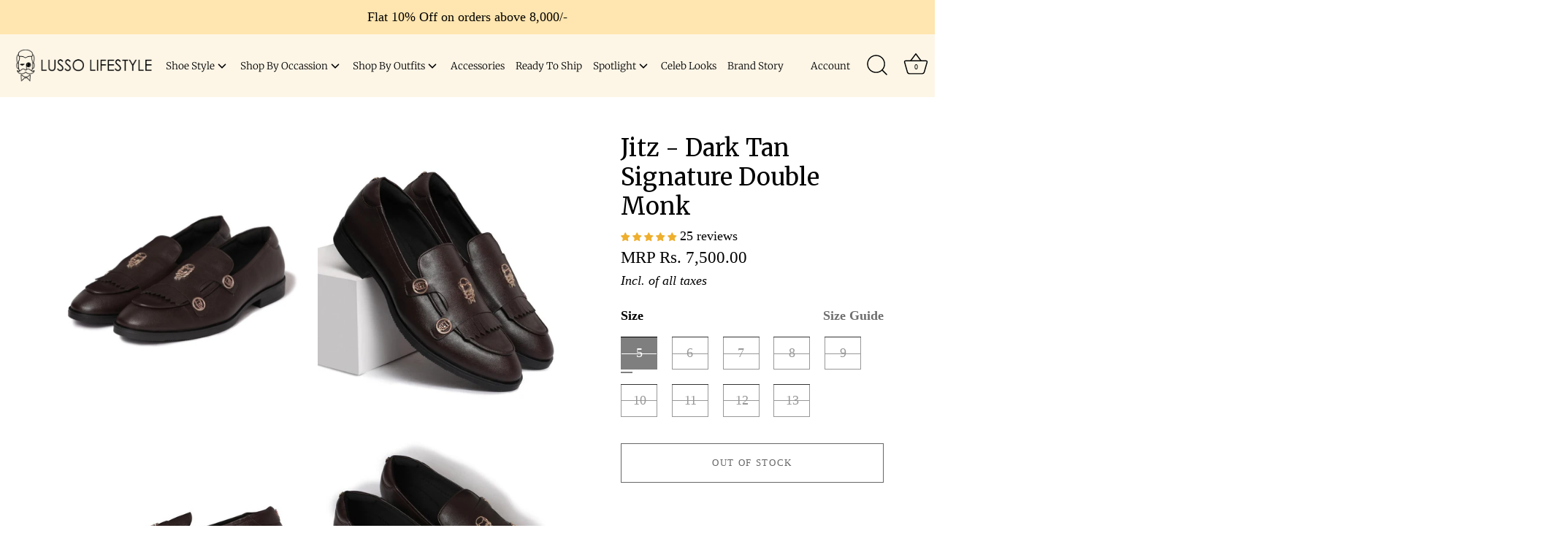

--- FILE ---
content_type: text/html; charset=utf-8
request_url: https://lussolifestyle.com/products/jitz-brown-signature-double-monk
body_size: 71751
content:
<!doctype html>
<html class="no-js" lang="en">
  <head>
<!-- Google Tag Manager -->
<script>(function(w,d,s,l,i){w[l]=w[l]||[];w[l].push({'gtm.start':
new Date().getTime(),event:'gtm.js'});var f=d.getElementsByTagName(s)[0],
j=d.createElement(s),dl=l!='dataLayer'?'&l='+l:'';j.async=true;j.src=
'https://www.googletagmanager.com/gtm.js?id='+i+dl;f.parentNode.insertBefore(j,f);
})(window,document,'script','dataLayer','GTM-WDPMKT8');</script>
<!-- End Google Tag Manager -->
    
            <!-- Gokwik theme code start -->
    <link rel="dns-prefetch" href="https://pdp.gokwik.co/">
    <link rel="dns-prefetch" href="https://api.gokwik.co">
    

<script>

window.merchantInfo  = {
        mid: "19g6ilutnc7ba",
        environment: "production",
        type: "merchantInfo",
  		storeId: "54873161828",
  		fbpixel: "348008689590154",
      }
var productFormSelector = '';
var cart = {"note":null,"attributes":{},"original_total_price":0,"total_price":0,"total_discount":0,"total_weight":0.0,"item_count":0,"items":[],"requires_shipping":false,"currency":"INR","items_subtotal_price":0,"cart_level_discount_applications":[],"checkout_charge_amount":0}
var templateName = 'product'
</script>

<script src="https://pdp.gokwik.co/merchant-integration/build/merchant.integration.js?v4"></script>
<script>
  window.addEventListener('gokwikLoaded', e => {

   $('.gokwik-checkout button').prop('disabled', false);
              $('.gokwik-checkout button').removeClass('disabled');
         $('#gokwik-buy-now').prop('disabled', false);
              $('#gokwik-buy-now').removeClass('disabled');

  const targetElement = document.querySelector("body");
  function debounce(func, delay) {
    let timeoutId;
    return function () {
      const context = this;
      const args = arguments;
      clearTimeout(timeoutId);
      timeoutId = setTimeout(function () {
        func.apply(context, args);
      }, delay);
    };
  }
  const observer = new MutationObserver(() => {
 const homeSelector = document.querySelector('.quick-buy-modal #gokwik-buy-now');
    if(homeSelector){
    homeSelector.classList.remove("disabled");
    homeSelector.removeAttribute("disabled");
    }
    debouncedMyTimer();
  });
  const debouncedMyTimer = debounce(() => {
    observer.disconnect();
    enableGokwikCart();
    observer.observe(targetElement, { childList: true, subtree: true });
  }, 700);
  function enableGokwikCart() {
      $('.gokwik-checkout button').prop('disabled', false);
              $('.gokwik-checkout button').removeClass('disabled');

  }
  const config = { childList: true, subtree: true };
  observer.observe(targetElement, config);
});
</script>

<script>
  let gkButtonCode = '<div class="gokwik-checkout"><button type="button" class="button" onclick="onCheckoutClick(this)"><span class="btn-text"><span style="text-align: center;">Checkout</span></span><span class="pay-opt-icon"><img data-wpsob="1" data-wpsob-height="1" height="1" data-wpsob-width="1" width="1" data-wpsob-lazy="1" loading="lazy" src="https://cdn.gokwik.co/v4/images/upi-icons.svg"><img data-wpsob="1" data-wpsob-height="1" height="1" data-wpsob-width="1" width="1" data-wpsob-lazy="1" loading="lazy" src="https://cdn.gokwik.co/v4/images/right-arrow.svg"></span><div style="display:none"><div class="cir-loader">Loading..</div></div></button></div>';
  let parsedBtnCode = new DOMParser().parseFromString(gkButtonCode, 'text/html').querySelectorAll('.gokwik-checkout')[0];
  
  window.addEventListener('DOMContentLoaded', e => {
    const targetElement = document.querySelector("body");
    const observer = new MutationObserver(() => {
      let sideCartButtonParent = document.querySelector('.rebuy-cart__checkout-button');
      if (sideCartButtonParent) {
        sideCartButtonParent.style.display = 'none';
      }
      let existingGokwikButton = document.querySelector('.gokwik-checkout');
      if (!existingGokwikButton && sideCartButtonParent) {
        sideCartButtonParent.after(parsedBtnCode);
      }
    });
    const config = { childList: true, subtree: true };
    observer.observe(targetElement, config);
  });
</script>


<style>

.gokwik-checkout {
  width: 100%;
  display: flex;
  justify-content: center;
  flex-direction: column;
  align-items: end;
  margin-bottom: 10px;
}
.gokwik-checkout button {
  max-width:100%;
  width: 100%;
  border: none;
  display: flex;
  justify-content: center;
  align-items: center;
  background: #000000;
  position: relative;
  margin: 0;
cursor: pointer;
  padding: 5px 10px;
  height:45px;
  font-weight: bold;
}
.gokwik-checkout button:hover {
  color: black !important;
  border: 2px solid black; 
}
  .gokwik-checkout button * {
  color: inherit;
}
.gokwik-checkout button:hover * {
  color: black !important;
}
#gokwik-buy-now.disabled, .gokwik-disabled{
  opacity:0.5;
  cursor: not-allowed;
  }
  .gokwik-checkout button:focus {
  outline: none;
}
.gokwik-checkout button > span {
  display: flex;
}
.gokwik-checkout button > span.btn-text {
  display: flex;
  flex-direction: column;
  color: #ffffff;
  align-items: flex-start;
}
.gokwik-checkout button > span.btn-text > span:last-child {
	padding-top: 2px;
    font-size: 10px;
    line-height: 10px;
    text-transform: initial;
}
.gokwik-checkout button > span.btn-text > span:first-child {
   font-size: 16px;
}
.gokwik-checkout button > span.pay-opt-icon img:first-child {
  margin-right: 10px;
  margin-left: 10px;
}
/*   Additional */
.gokwik-checkout button.disabled{
  opacity:0.5;
  cursor: not-allowed;
  }
.gokwik-checkout button.disabled .addloadr#btn-loader{
   display: flex!important;
}
  #gokwik-buy-now.disabled .addloadr#btn-loader{
   display: flex!important;
}
    #gokwik-buy-now:disabled{
   cursor: not-allowed;
}





 

  

 #gokwik-buy-now {
   background: #000000;
   width: 100%;
   color: #ffffff;
   cursor: pointer;
   line-height: 1;
   border: none;
   padding: 15px 10px;
    font-size: 15px;
    margin-bottom: 10px;
    position: relative;
    text-transform: uppercase;
    letter-spacing: 2px;
   font-weight: bold;

 }
.gokwik-buy-now button:hover {
  color: black !important;
  border: 2px solid black; 
}
.gokwik-buy-now button * {
  color: inherit;
}
.gokwik-buy-now button:hover * {
  color: black !important;
}

.button-container {
    display: flex;
    flex-direction: column; /* Stack buttons vertically */
    align-items: center; /* Center buttons horizontally */
    width: 100%; /* Full width container */
}

  

/* Loader CSS */
  #btn-loader{
    display: none;
    position: absolute;
    top: 0;
    bottom: 0;
    left: 0;
    right: 0;
    justify-content: center;
    align-items: center;
    background:#000000;
    border-radius:10px;
    
  } 

.cir-loader,
.cir-loader:after {
  border-radius: 50%;
  width: 35px;
  height: 35px;
}
.cir-loader {
  margin: 6px auto;
  font-size: 10px;
  position: relative;
  text-indent: -9999em;
  border-top: 0.5em solid rgba(255, 255, 255, 0.2);
  border-right: 0.5em solid rgba(255, 255, 255, 0.2);
  border-bottom: 0.5em solid rgba(255, 255, 255, 0.2);
  border-left: 0.5em solid #ffffff;
  -webkit-transform: translateZ(0);
  -ms-transform: translateZ(0);
  transform: translateZ(0);
  -webkit-animation: load8 1.1s infinite linear;
  animation: load8 1.1s infinite linear;
}
@-webkit-keyframes load8 {
  0% {
    -webkit-transform: rotate(0deg);
    transform: rotate(0deg);
  }
  100% {
    -webkit-transform: rotate(360deg);
    transform: rotate(360deg);
  }
}
@keyframes load8 {
  0% {
    -webkit-transform: rotate(0deg);
    transform: rotate(0deg);
  }
  100% {
    -webkit-transform: rotate(360deg);
    transform: rotate(360deg);
  }
}
</style> 

      <!-- Google tag (gtag.js) -->
<script defer src="https://www.googletagmanager.com/gtag/js?id=G-B51S3TPCC7"></script>
    <!-- Gokwik theme code End -->
    <script>
      /* start spd config */window._spt_delay_keywords=["/gtag/js,gtag(,/checkouts,/tiktok-track.js,/hotjar-,/smile-,/adoric.js,/wpm/,fbq("];/* end spd config */
    </script>

    <!-- Showcase 7.1.3 -->

    <meta charset="utf-8" />
<meta name="viewport" content="width=device-width,initial-scale=1.0" />
<meta http-equiv="X-UA-Compatible" content="IE=edge">
<link rel="preconnect" href="https://cdn.shopify.com" crossorigin>
<link rel="preconnect" href="https://fonts.shopify.com" crossorigin>
<link rel="preconnect" href="https://monorail-edge.shopifysvc.com"><link rel="preload" as="font" href="//lussolifestyle.com/cdn/fonts/merriweather/merriweather_n3.8efef2c2243446146bbec5861b8d971319141ed0.woff2" type="font/woff2" crossorigin><link rel="preload" as="font" href="//lussolifestyle.com/cdn/fonts/merriweather/merriweather_n3.8efef2c2243446146bbec5861b8d971319141ed0.woff2" type="font/woff2" crossorigin><link rel="preload" as="font" href="//lussolifestyle.com/cdn/fonts/merriweather/merriweather_n4.349a72bc63b970a8b7f00dc33f5bda2ec52f79cc.woff2" type="font/woff2" crossorigin><link rel="preload" as="font" href="//lussolifestyle.com/cdn/fonts/jost/jost_n4.d47a1b6347ce4a4c9f437608011273009d91f2b7.woff2" type="font/woff2" crossorigin><link rel="preload" href="//lussolifestyle.com/cdn/shop/t/77/assets/vendor.min.js?v=93869177158258006001758389858" as="script">
<link rel="preload" href="//lussolifestyle.com/cdn/shop/t/77/assets/theme.js?v=67316261752347714331758389857" as="script"> <link rel="canonical" href="https://lussolifestyle.com/products/jitz-brown-signature-double-monk" />
      
<link rel="icon" href="//lussolifestyle.com/cdn/shop/files/Lusso_Face.png?crop=center&height=48&v=1656499172&width=48" type="image/png"><meta name="description" content="Buy jitz brown signature double monk, handcrafted in premium vegan leather for style and comfort. Perfect for any occasion. Shop now!">
    <script>
  const appendScriptAndElement = (targetSelector, placement, elementHtml, page) => {
    // Check if the current pathname matches the provided page
    if (page === 'home' && window.location.pathname !== '/') {

        // console.log(`Current path ${window.location.pathname} does not match ${page}. Exiting.`);
        return;
    }
    if (page === 'pdp' && !window.location.pathname.includes('products')) {
        console.log(`Current path ${window.location.pathname} does not match ${page}. Exiting. ⚠️`);
        return;
    }

    if(page == 'collections'&&window.location.pathname === '/' ){
      return;
    }
    if (page == 'collections'&& window.location.pathname.includes('products') ) {
        console.log(`Current path ${window.location.pathname} does not match ${page}. Exiting. ⚠️`);
        return;
    }

    // Find target element
    const targetElement = document.querySelector(targetSelector);

    if (!targetElement) {
        console.error(`Target element not found ⚠️: ${targetSelector}`);
        return;
    }

    // Create new element from HTML string
    const tempDiv = document.createElement('div');
    tempDiv.innerHTML = elementHtml.trim();
    const newElement = tempDiv.firstChild;

    // Insert new element based on placement
    switch (placement.toLowerCase()) {
        case 'before':
            targetElement.parentNode.insertBefore(newElement, targetElement);
            break;
        case 'after':
            targetElement.parentNode.insertBefore(newElement, targetElement.nextSibling);
            break;
        case 'prepend':
            targetElement.insertBefore(newElement, targetElement.firstChild);
            break;
        case 'append':
            targetElement.appendChild(newElement);
            break;
        default:
            console.error(`Invalid placement: ${placement}`);
            return;
    }
}
 const appendScript=(src,async,defer,module)=>{
    const script = document.createElement('script');
    
    if (async) {
        script.async = true;
    }
    if (defer) {
        script.defer = true;
    }
    if (module) {
        script.type = 'module';
    }
    script.src = src;
    document.head.appendChild(script);
 }
</script>
<style>
  .productName{
  font-size: 16px !important
  }
  .productSellingPrice{
  font-size: 14px !important;
  }
</style>
<style>
      @font-face {
  font-family: Merriweather;
  font-weight: 300;
  font-style: normal;
  font-display: swap;
  src: url("//lussolifestyle.com/cdn/fonts/merriweather/merriweather_n3.8efef2c2243446146bbec5861b8d971319141ed0.woff2") format("woff2"),
       url("//lussolifestyle.com/cdn/fonts/merriweather/merriweather_n3.7c74617d1442a7324436bf598f2e8d3f9a77c046.woff") format("woff");
}

      
      @font-face {
  font-family: Merriweather;
  font-weight: 500;
  font-style: normal;
  font-display: swap;
  src: url("//lussolifestyle.com/cdn/fonts/merriweather/merriweather_n5.115fee843491d81abb9c9059507874cb55bd8c69.woff2") format("woff2"),
       url("//lussolifestyle.com/cdn/fonts/merriweather/merriweather_n5.f5eab3901bf9b799e13f052e093d390906f24b0c.woff") format("woff");
}

      @font-face {
  font-family: Merriweather;
  font-weight: 600;
  font-style: normal;
  font-display: swap;
  src: url("//lussolifestyle.com/cdn/fonts/merriweather/merriweather_n6.82bc6d87b680213711c5072b50cd1af8bff284e0.woff2") format("woff2"),
       url("//lussolifestyle.com/cdn/fonts/merriweather/merriweather_n6.cebe20d16fc36d803dd3e0a65f3ba958ff58f417.woff") format("woff");
}

      @font-face {
  font-family: Merriweather;
  font-weight: 400;
  font-style: normal;
  font-display: swap;
  src: url("//lussolifestyle.com/cdn/fonts/merriweather/merriweather_n4.349a72bc63b970a8b7f00dc33f5bda2ec52f79cc.woff2") format("woff2"),
       url("//lussolifestyle.com/cdn/fonts/merriweather/merriweather_n4.5a396c75a89c25b516c9d3cb026490795288d821.woff") format("woff");
}

      @font-face {
  font-family: Merriweather;
  font-weight: 300;
  font-style: italic;
  font-display: swap;
  src: url("//lussolifestyle.com/cdn/fonts/merriweather/merriweather_i3.e75c82fc9e91549a48f2e513ee828317d5e50233.woff2") format("woff2"),
       url("//lussolifestyle.com/cdn/fonts/merriweather/merriweather_i3.13be80b3085ab27248a13b241ba8c495ad20210a.woff") format("woff");
}

      @font-face {
  font-family: Merriweather;
  font-weight: 400;
  font-style: italic;
  font-display: swap;
  src: url("//lussolifestyle.com/cdn/fonts/merriweather/merriweather_i4.f5b9cf70acd5cd4d838a0ca60bf8178b62cb1301.woff2") format("woff2"),
       url("//lussolifestyle.com/cdn/fonts/merriweather/merriweather_i4.946cfa27ccfc2ba1850f3e8d4115a49e1be34578.woff") format("woff");
}

      @font-face {
  font-family: Merriweather;
  font-weight: 400;
  font-style: normal;
  font-display: swap;
  src: url("//lussolifestyle.com/cdn/fonts/merriweather/merriweather_n4.349a72bc63b970a8b7f00dc33f5bda2ec52f79cc.woff2") format("woff2"),
       url("//lussolifestyle.com/cdn/fonts/merriweather/merriweather_n4.5a396c75a89c25b516c9d3cb026490795288d821.woff") format("woff");
}

      @font-face {
  font-family: Merriweather;
  font-weight: 300;
  font-style: normal;
  font-display: swap;
  src: url("//lussolifestyle.com/cdn/fonts/merriweather/merriweather_n3.8efef2c2243446146bbec5861b8d971319141ed0.woff2") format("woff2"),
       url("//lussolifestyle.com/cdn/fonts/merriweather/merriweather_n3.7c74617d1442a7324436bf598f2e8d3f9a77c046.woff") format("woff");
}

      @font-face {
  font-family: Jost;
  font-weight: 400;
  font-style: normal;
  font-display: swap;
  src: url("//lussolifestyle.com/cdn/fonts/jost/jost_n4.d47a1b6347ce4a4c9f437608011273009d91f2b7.woff2") format("woff2"),
       url("//lussolifestyle.com/cdn/fonts/jost/jost_n4.791c46290e672b3f85c3d1c651ef2efa3819eadd.woff") format("woff");
}

    </style>

    <meta name="theme-color" content="#000000">

    <title>
            
      Buy Jitz Brown Signature Double Monk Premium Vegan Leather Shoes
      
      
      
    </title>

    <meta property="og:site_name" content="Lusso Lifestyle">
<meta property="og:url" content="https://lussolifestyle.com/products/jitz-brown-signature-double-monk">
<meta property="og:title" content="Buy Jitz Brown Signature Double Monk Premium Vegan Leather Shoes">
<meta property="og:type" content="product">
<meta property="og:description" content="Buy jitz brown signature double monk, handcrafted in premium vegan leather for style and comfort. Perfect for any occasion. Shop now!"><meta property="og:image" content="http://lussolifestyle.com/cdn/shop/products/3_17e0cfd2-93bd-4145-b32c-f109f307649b_1200x1200.webp?v=1754810950">
  <meta property="og:image:secure_url" content="https://lussolifestyle.com/cdn/shop/products/3_17e0cfd2-93bd-4145-b32c-f109f307649b_1200x1200.webp?v=1754810950">
  <meta property="og:image:width" content="960">
  <meta property="og:image:height" content="960"><meta property="og:price:amount" content="7,500.00">
  <meta property="og:price:currency" content="INR"><meta name="twitter:card" content="summary_large_image">
<meta name="twitter:title" content="Buy Jitz Brown Signature Double Monk Premium Vegan Leather Shoes">
<meta name="twitter:description" content="Buy jitz brown signature double monk, handcrafted in premium vegan leather for style and comfort. Perfect for any occasion. Shop now!">


    <style data-shopify>
      :root {
        --viewport-height: 100vh;
        --viewport-height-first-section: 100vh;
        --nav-height: 0;
      }
    </style>
    <link href="//lussolifestyle.com/cdn/shop/t/77/assets/styles.css?v=123927380705691684771767692399" rel="stylesheet" type="text/css" media="all" />
    <script>window.performance && window.performance.mark && window.performance.mark('shopify.content_for_header.start');</script><meta name="google-site-verification" content="qRdLvL2-S6GbdYgFrE23MkSAsu0uJ6XxQ9SPxLz5ctc">
<meta name="google-site-verification" content="zv7Uar-qRTGVZLJWLj3ksvswYsjES0fzJua09GWLXlQ">
<meta id="shopify-digital-wallet" name="shopify-digital-wallet" content="/54873161828/digital_wallets/dialog">
<meta id="in-context-paypal-metadata" data-shop-id="54873161828" data-venmo-supported="false" data-environment="production" data-locale="en_US" data-paypal-v4="true" data-currency="INR">
<link rel="alternate" type="application/json+oembed" href="https://lussolifestyle.com/products/jitz-brown-signature-double-monk.oembed">
<script async="async" src="/checkouts/internal/preloads.js?locale=en-IN"></script>
<script id="shopify-features" type="application/json">{"accessToken":"ba7eefb4b1f011a4a8e3d1d4cf194de1","betas":["rich-media-storefront-analytics"],"domain":"lussolifestyle.com","predictiveSearch":true,"shopId":54873161828,"locale":"en"}</script>
<script>var Shopify = Shopify || {};
Shopify.shop = "lussolifestyledev.myshopify.com";
Shopify.locale = "en";
Shopify.currency = {"active":"INR","rate":"1.0"};
Shopify.country = "IN";
Shopify.theme = {"name":"lussolifestyle-shopify-theme-webvergetech\/main","id":148781989988,"schema_name":"Showcase","schema_version":"7.1.3","theme_store_id":null,"role":"main"};
Shopify.theme.handle = "null";
Shopify.theme.style = {"id":null,"handle":null};
Shopify.cdnHost = "lussolifestyle.com/cdn";
Shopify.routes = Shopify.routes || {};
Shopify.routes.root = "/";</script>
<script type="module">!function(o){(o.Shopify=o.Shopify||{}).modules=!0}(window);</script>
<script>!function(o){function n(){var o=[];function n(){o.push(Array.prototype.slice.apply(arguments))}return n.q=o,n}var t=o.Shopify=o.Shopify||{};t.loadFeatures=n(),t.autoloadFeatures=n()}(window);</script>
<script id="shop-js-analytics" type="application/json">{"pageType":"product"}</script>
<script defer="defer" async type="module" src="//lussolifestyle.com/cdn/shopifycloud/shop-js/modules/v2/client.init-shop-cart-sync_C5BV16lS.en.esm.js"></script>
<script defer="defer" async type="module" src="//lussolifestyle.com/cdn/shopifycloud/shop-js/modules/v2/chunk.common_CygWptCX.esm.js"></script>
<script type="module">
  await import("//lussolifestyle.com/cdn/shopifycloud/shop-js/modules/v2/client.init-shop-cart-sync_C5BV16lS.en.esm.js");
await import("//lussolifestyle.com/cdn/shopifycloud/shop-js/modules/v2/chunk.common_CygWptCX.esm.js");

  window.Shopify.SignInWithShop?.initShopCartSync?.({"fedCMEnabled":true,"windoidEnabled":true});

</script>
<script>(function() {
  var isLoaded = false;
  function asyncLoad() {
    if (isLoaded) return;
    isLoaded = true;
    var urls = ["https:\/\/logisy.s3.amazonaws.com\/logisy-theme.js?shop=lussolifestyledev.myshopify.com","https:\/\/sr-cdn.shiprocket.in\/sr-promise\/static\/uc.js?channel_id=4\u0026sr_company_id=2747083\u0026shop=lussolifestyledev.myshopify.com","https:\/\/sr-cdn.shiprocket.in\/sr-promise\/static\/uc.js?channel_id=4\u0026sr_company_id=1503771\u0026shop=lussolifestyledev.myshopify.com","https:\/\/cdn.shopify.com\/s\/files\/1\/0597\/3783\/3627\/files\/tptinstall.min.js?v=1718591634\u0026t=tapita-seo-script-tags\u0026shop=lussolifestyledev.myshopify.com"];
    for (var i = 0; i < urls.length; i++) {
      var s = document.createElement('script');
      s.type = 'text/javascript';
      s.async = true;
      s.src = urls[i];
      var x = document.getElementsByTagName('script')[0];
      x.parentNode.insertBefore(s, x);
    }
  };
  if(window.attachEvent) {
    window.attachEvent('onload', asyncLoad);
  } else {
    window.addEventListener('load', asyncLoad, false);
  }
})();</script>
<script id="__st">var __st={"a":54873161828,"offset":19800,"reqid":"d9348ce8-12a6-4609-bbf4-cd8451566a44-1768793638","pageurl":"lussolifestyle.com\/products\/jitz-brown-signature-double-monk","u":"2a2248388f84","p":"product","rtyp":"product","rid":7169989345380};</script>
<script>window.ShopifyPaypalV4VisibilityTracking = true;</script>
<script id="captcha-bootstrap">!function(){'use strict';const t='contact',e='account',n='new_comment',o=[[t,t],['blogs',n],['comments',n],[t,'customer']],c=[[e,'customer_login'],[e,'guest_login'],[e,'recover_customer_password'],[e,'create_customer']],r=t=>t.map((([t,e])=>`form[action*='/${t}']:not([data-nocaptcha='true']) input[name='form_type'][value='${e}']`)).join(','),a=t=>()=>t?[...document.querySelectorAll(t)].map((t=>t.form)):[];function s(){const t=[...o],e=r(t);return a(e)}const i='password',u='form_key',d=['recaptcha-v3-token','g-recaptcha-response','h-captcha-response',i],f=()=>{try{return window.sessionStorage}catch{return}},m='__shopify_v',_=t=>t.elements[u];function p(t,e,n=!1){try{const o=window.sessionStorage,c=JSON.parse(o.getItem(e)),{data:r}=function(t){const{data:e,action:n}=t;return t[m]||n?{data:e,action:n}:{data:t,action:n}}(c);for(const[e,n]of Object.entries(r))t.elements[e]&&(t.elements[e].value=n);n&&o.removeItem(e)}catch(o){console.error('form repopulation failed',{error:o})}}const l='form_type',E='cptcha';function T(t){t.dataset[E]=!0}const w=window,h=w.document,L='Shopify',v='ce_forms',y='captcha';let A=!1;((t,e)=>{const n=(g='f06e6c50-85a8-45c8-87d0-21a2b65856fe',I='https://cdn.shopify.com/shopifycloud/storefront-forms-hcaptcha/ce_storefront_forms_captcha_hcaptcha.v1.5.2.iife.js',D={infoText:'Protected by hCaptcha',privacyText:'Privacy',termsText:'Terms'},(t,e,n)=>{const o=w[L][v],c=o.bindForm;if(c)return c(t,g,e,D).then(n);var r;o.q.push([[t,g,e,D],n]),r=I,A||(h.body.append(Object.assign(h.createElement('script'),{id:'captcha-provider',async:!0,src:r})),A=!0)});var g,I,D;w[L]=w[L]||{},w[L][v]=w[L][v]||{},w[L][v].q=[],w[L][y]=w[L][y]||{},w[L][y].protect=function(t,e){n(t,void 0,e),T(t)},Object.freeze(w[L][y]),function(t,e,n,w,h,L){const[v,y,A,g]=function(t,e,n){const i=e?o:[],u=t?c:[],d=[...i,...u],f=r(d),m=r(i),_=r(d.filter((([t,e])=>n.includes(e))));return[a(f),a(m),a(_),s()]}(w,h,L),I=t=>{const e=t.target;return e instanceof HTMLFormElement?e:e&&e.form},D=t=>v().includes(t);t.addEventListener('submit',(t=>{const e=I(t);if(!e)return;const n=D(e)&&!e.dataset.hcaptchaBound&&!e.dataset.recaptchaBound,o=_(e),c=g().includes(e)&&(!o||!o.value);(n||c)&&t.preventDefault(),c&&!n&&(function(t){try{if(!f())return;!function(t){const e=f();if(!e)return;const n=_(t);if(!n)return;const o=n.value;o&&e.removeItem(o)}(t);const e=Array.from(Array(32),(()=>Math.random().toString(36)[2])).join('');!function(t,e){_(t)||t.append(Object.assign(document.createElement('input'),{type:'hidden',name:u})),t.elements[u].value=e}(t,e),function(t,e){const n=f();if(!n)return;const o=[...t.querySelectorAll(`input[type='${i}']`)].map((({name:t})=>t)),c=[...d,...o],r={};for(const[a,s]of new FormData(t).entries())c.includes(a)||(r[a]=s);n.setItem(e,JSON.stringify({[m]:1,action:t.action,data:r}))}(t,e)}catch(e){console.error('failed to persist form',e)}}(e),e.submit())}));const S=(t,e)=>{t&&!t.dataset[E]&&(n(t,e.some((e=>e===t))),T(t))};for(const o of['focusin','change'])t.addEventListener(o,(t=>{const e=I(t);D(e)&&S(e,y())}));const B=e.get('form_key'),M=e.get(l),P=B&&M;t.addEventListener('DOMContentLoaded',(()=>{const t=y();if(P)for(const e of t)e.elements[l].value===M&&p(e,B);[...new Set([...A(),...v().filter((t=>'true'===t.dataset.shopifyCaptcha))])].forEach((e=>S(e,t)))}))}(h,new URLSearchParams(w.location.search),n,t,e,['guest_login'])})(!0,!0)}();</script>
<script integrity="sha256-4kQ18oKyAcykRKYeNunJcIwy7WH5gtpwJnB7kiuLZ1E=" data-source-attribution="shopify.loadfeatures" defer="defer" src="//lussolifestyle.com/cdn/shopifycloud/storefront/assets/storefront/load_feature-a0a9edcb.js" crossorigin="anonymous"></script>
<script data-source-attribution="shopify.dynamic_checkout.dynamic.init">var Shopify=Shopify||{};Shopify.PaymentButton=Shopify.PaymentButton||{isStorefrontPortableWallets:!0,init:function(){window.Shopify.PaymentButton.init=function(){};var t=document.createElement("script");t.src="https://lussolifestyle.com/cdn/shopifycloud/portable-wallets/latest/portable-wallets.en.js",t.type="module",document.head.appendChild(t)}};
</script>
<script data-source-attribution="shopify.dynamic_checkout.buyer_consent">
  function portableWalletsHideBuyerConsent(e){var t=document.getElementById("shopify-buyer-consent"),n=document.getElementById("shopify-subscription-policy-button");t&&n&&(t.classList.add("hidden"),t.setAttribute("aria-hidden","true"),n.removeEventListener("click",e))}function portableWalletsShowBuyerConsent(e){var t=document.getElementById("shopify-buyer-consent"),n=document.getElementById("shopify-subscription-policy-button");t&&n&&(t.classList.remove("hidden"),t.removeAttribute("aria-hidden"),n.addEventListener("click",e))}window.Shopify?.PaymentButton&&(window.Shopify.PaymentButton.hideBuyerConsent=portableWalletsHideBuyerConsent,window.Shopify.PaymentButton.showBuyerConsent=portableWalletsShowBuyerConsent);
</script>
<script>
  function portableWalletsCleanup(e){e&&e.src&&console.error("Failed to load portable wallets script "+e.src);var t=document.querySelectorAll("shopify-accelerated-checkout .shopify-payment-button__skeleton, shopify-accelerated-checkout-cart .wallet-cart-button__skeleton"),e=document.getElementById("shopify-buyer-consent");for(let e=0;e<t.length;e++)t[e].remove();e&&e.remove()}function portableWalletsNotLoadedAsModule(e){e instanceof ErrorEvent&&"string"==typeof e.message&&e.message.includes("import.meta")&&"string"==typeof e.filename&&e.filename.includes("portable-wallets")&&(window.removeEventListener("error",portableWalletsNotLoadedAsModule),window.Shopify.PaymentButton.failedToLoad=e,"loading"===document.readyState?document.addEventListener("DOMContentLoaded",window.Shopify.PaymentButton.init):window.Shopify.PaymentButton.init())}window.addEventListener("error",portableWalletsNotLoadedAsModule);
</script>

<script type="module" src="https://lussolifestyle.com/cdn/shopifycloud/portable-wallets/latest/portable-wallets.en.js" onError="portableWalletsCleanup(this)" crossorigin="anonymous"></script>
<script nomodule>
  document.addEventListener("DOMContentLoaded", portableWalletsCleanup);
</script>

<link id="shopify-accelerated-checkout-styles" rel="stylesheet" media="screen" href="https://lussolifestyle.com/cdn/shopifycloud/portable-wallets/latest/accelerated-checkout-backwards-compat.css" crossorigin="anonymous">
<style id="shopify-accelerated-checkout-cart">
        #shopify-buyer-consent {
  margin-top: 1em;
  display: inline-block;
  width: 100%;
}

#shopify-buyer-consent.hidden {
  display: none;
}

#shopify-subscription-policy-button {
  background: none;
  border: none;
  padding: 0;
  text-decoration: underline;
  font-size: inherit;
  cursor: pointer;
}

#shopify-subscription-policy-button::before {
  box-shadow: none;
}

      </style>

<script>window.performance && window.performance.mark && window.performance.mark('shopify.content_for_header.end');</script>

    <script>
      document.documentElement.className = document.documentElement.className.replace('no-js', 'js');
      window.theme = window.theme || {};
      
        theme.money_format_with_code_preference = "Rs. {{amount}}";
      
      theme.money_format = "Rs. {{amount}}";
      theme.money_container = '.theme-money';
      theme.strings = {
        previous: "Previous",
        next: "Next",
        close: "Close",
        addressError: "Error looking up that address",
        addressNoResults: "No results for that address",
        addressQueryLimit: "You have exceeded the Google API usage limit. Consider upgrading to a \u003ca href=\"https:\/\/developers.google.com\/maps\/premium\/usage-limits\"\u003ePremium Plan\u003c\/a\u003e.",
        authError: "There was a problem authenticating your Google Maps API Key.",
        back: "Back",
        cartConfirmation: "You must agree to the terms and conditions before continuing.",
        loadMore: "Load more",
        infiniteScrollNoMore: "No more results",
        priceNonExistent: "Unavailable",
        buttonDefault: "Add to Cart",
        buttonPreorder: "Pre-order",
        buttonNoStock: "Out of stock",
        buttonNoVariant: "Unavailable",
        variantNoStock: "Sold out",
        unitPriceSeparator: " \/ ",
        colorBoxPrevious: "Previous",
        colorBoxNext: "Next",
        colorBoxClose: "Close",
        navigateHome: "Home",
        productAddingToCart: "Adding",
        productAddedToCart: "Added to cart",
        popupWasAdded: "was added to your cart",
        popupCheckout: "Checkout",
        popupContinueShopping: "Continue shopping",
        onlyXLeft: "[[ quantity ]] in stock - Dispatches within 2 working days",
        priceSoldOut: "Sold Out",
        inventoryLowStock: "Low stock",
        inventoryInStock: "In stock",
        loading: "Loading...",
        viewCart: "View cart",
        page: "Page {{ page }}",
        imageSlider: "Image slider",
        clearAll: "Clear all"
      };
      theme.routes = {
        root_url: '/',
        cart_url: '/cart',
        cart_add_url: '/cart/add',
        cart_change_url: '/cart/change',
        cart_update_url: '/cart/update.js',
        checkout: '/checkout'
      };
      theme.settings = {
        animationEnabledDesktop: false,
        animationEnabledMobile: false
      };

      theme.checkViewportFillers = function(){
        var toggleState = false;
        var elPageContent = document.getElementById('page-content');
        if(elPageContent) {
          var elOverlapSection = elPageContent.querySelector('.header-overlap-section');
          if (elOverlapSection) {
            var padding = parseInt(getComputedStyle(elPageContent).getPropertyValue('padding-top'));
            toggleState = ((Math.round(elOverlapSection.offsetTop) - padding) === 0);
          }
        }
        if(toggleState) {
          document.getElementsByTagName('body')[0].classList.add('header-section-overlap');
        } else {
          document.getElementsByTagName('body')[0].classList.remove('header-section-overlap');
        }
      };

      theme.assessAltLogo = function(){
        var elsOverlappers = document.querySelectorAll('.needs-alt-logo');
        var useAltLogo = false;
        if(elsOverlappers.length) {
          var elSiteControl = document.querySelector('#site-control');
          var elSiteControlInner = document.querySelector('#site-control .site-control__inner');
          var headerMid = elSiteControlInner.offsetTop + elSiteControl.offsetTop + elSiteControlInner.offsetHeight / 2;
          Array.prototype.forEach.call(elsOverlappers, function(el, i){
            var thisTop = el.getBoundingClientRect().top;
            var thisBottom = thisTop + el.offsetHeight;
            if(headerMid > thisTop && headerMid < thisBottom) {
              useAltLogo = true;
              return false;
            }
          });
        }
        if(useAltLogo) {
          document.getElementsByTagName('body')[0].classList.add('use-alt-logo');
        } else {
          document.getElementsByTagName('body')[0].classList.remove('use-alt-logo');
        }
      };
    </script>
    <script src="//lussolifestyle.com/cdn/shop/t/77/assets/jquery-3.7.1.min.js?v=147293088974801289311767691073"></script>
    
   
    <script type="text/javascript">
    (function(c,l,a,r,i,t,y){
        c[a]=c[a]||function(){(c[a].q=c[a].q||[]).push(arguments)};
        t=l.createElement(r);t.async=1;t.src="https://www.clarity.ms/tag/"+i;
        y=l.getElementsByTagName(r)[0];y.parentNode.insertBefore(t,y);
    })(window, document, "clarity", "script", "n7sa0x99u2");
</script>
    
<script data-custom-wpsob="1">function wpsobIsInViewport(el){const rect=el.getBoundingClientRect();return rect.top>=0&&rect.left>=0&&rect.bottom<=(window.innerHeight||document.documentElement.clientHeight)&&rect.right<=(window.innerWidth||document.documentElement.clientWidth)}function wpsobRemoveDims(img){if(img.hasAttribute("data-wpsob-width"))img.removeAttribute("width");if(img.hasAttribute("data-wpsob-height"))img.removeAttribute("height")}function wpsobCheckVisibleImages(){const imgs=document.querySelectorAll("img");for(let i=0;i<imgs.length;i++)if(wpsobIsInViewport(imgs[i]))wpsobRemoveDims(imgs[i])}function wpsobRemoveDimsAll(){const imgs=document.querySelectorAll("img");for(let i=0;i<imgs.length;i++)wpsobRemoveDims(imgs[i])}window.onload=wpsobCheckVisibleImages;window.addEventListener("scroll",wpsobRemoveDimsAll);</script>

  <style>
    .lcp-preload {
      position: absolute;
      width: 0;
      height: 0;
      overflow: hidden;
      pointer-events: none;
    }
  </style>

  <div class="lcp-preload" aria-hidden="true">
    <img src="//lussolifestyle.com/cdn/shop/products/3_17e0cfd2-93bd-4145-b32c-f109f307649b.webp?v=1754810950&amp;width=900" alt="Jitz - Brown Signature Double Monk - By Lusso" srcset="//lussolifestyle.com/cdn/shop/products/3_17e0cfd2-93bd-4145-b32c-f109f307649b.webp?v=1754810950&amp;width=352 352w, //lussolifestyle.com/cdn/shop/products/3_17e0cfd2-93bd-4145-b32c-f109f307649b.webp?v=1754810950&amp;width=832 832w, //lussolifestyle.com/cdn/shop/products/3_17e0cfd2-93bd-4145-b32c-f109f307649b.webp?v=1754810950&amp;width=900 900w" width="900" height="900" loading="eager" sizes="(max-width: 768px) 100vw, 50vw">
  </div>

  
<!-- BEGIN app block: shopify://apps/tapita-seo-speed/blocks/app-embed/cd37ca7a-40ad-4fdc-afd3-768701482209 -->



<script class="tpt-seo-schema">
    var tapitaSeoVer = 1177;
    var tptAddedSchemas = [];
</script>






    <!-- BEGIN app snippet: product-schema -->

  
    
    
    
    
    
    
    
    <!-- Start - Added by Tapita SEO & Speed: Product Structured Data -->
    <script type="application/ld+json" author="tpt" tpt-p-id="7169989345380"></script>
    <script>
    (() => {
        const DEBUG = window.location.href?.includes("debug");
        const log = (...a) => DEBUG && console.log(...a);
      const productSchemaData = {"turnOn":true,"fullField":true,"shippingFee":"0","shippingCountry":["{\"code\":\"IN\",\"value\":\"India\"}"],"handlingTime":{"minValue":7,"maxValue":10},"transitTime":{"minValue":7,"maxValue":10},"productReturnPolicy":"https://schema.org/MerchantReturnFiniteReturnWindow","returnCountry":"{\"code\":\"IN\",\"value\":\"India\"}","returnPeriod":"7","returnMethod":"https://schema.org/ReturnByMail","returnFees":"https://schema.org/FreeReturn"};
      if (!productSchemaData.reviewApp)
        productSchemaData.reviewApp = "None";
      const shopifyObject = window?.Shopify;
      const currencyRate = Number(shopifyObject?.currency?.rate) || 1;
      const shippingFee = productSchemaData?.shippingFee || 0;
      const shippingFeeByRate = shippingFee*currencyRate || shippingFee;
      const shippingFeeByRateRound = Math.round(shippingFeeByRate * 100) / 100;
      
      
      
      
      

      
        let productSchema = {
          "@context": "https://schema.org",
          "@type": "ProductGroup",
          "name": "Jitz - Dark Tan Signature Double Monk",
          "image": [
            "https://lussolifestyle.com/cdn/shop/products/3_17e0cfd2-93bd-4145-b32c-f109f307649b.webp?v=1754810950",
            "https://lussolifestyle.com/cdn/shop/products/4_adfff3ef-5d5d-4e54-baba-ecefc82ecf1d.webp?v=1754810950",
            "https://lussolifestyle.com/cdn/shop/products/2_5ee2c87d-10d8-42bc-a5bf-04cc5d748673.webp?v=1754810950",
            "https://lussolifestyle.com/cdn/shop/products/7_ea1fba24-286d-44ac-9d06-2e772afe74ba.webp?v=1754810950",
            "https://lussolifestyle.com/cdn/shop/products/1_c8a5d884-c3b8-4292-8a7e-dcb04925c0a4.webp?v=1754810950",
            "https://lussolifestyle.com/cdn/shop/products/6_9246f2c0-7749-4e11-a9d2-cb3c136921af.webp?v=1754810950",
            "https://lussolifestyle.com/cdn/shop/products/5_1ab9d690-a9db-4583-9c96-ed9c6d445abd.webp?v=1754810950"
          ],
          "description": "The Jitz is the ultimate pair you need to uplift your attire. A plush brown upper in our signature double monk silhouette with bold fringes running across the monk strap is the perfect pair to give you an effortless, ultra-modern look. That\u0026#39;s not all, with our iconic Logo on the tongue and monk straps, you can rest assured to turn some heads when you step out in these double monk slip-on shoes.",
          "brand": {
            "@type": "Brand",
            "name": "by Lusso Lifestyle"
          },
          "productGroupID": "JI-5-1136",
          "hasVariant": [{
                "@type": "Product",
                "sku": "JI-5-1136",
                "gtin14": "",
                "image": "//lussolifestyle.com/cdn/shop/products/3_17e0cfd2-93bd-4145-b32c-f109f307649b.webp?v=1754810950&width=1500",
                "name": "Jitz - Dark Tan Signature Double Monk - 5",
                "description": "The Jitz is the ultimate pair you need to uplift your attire. A plush brown upper in our signature double monk silhouette with bold fringes running across the monk strap is the perfect pair to give you an effortless, ultra-modern look. That\u0026#39;s not all, with our iconic Logo on the tongue and monk straps, you can rest assured to turn some heads when you step out in these double monk slip-on shoes.",
                "variesBy": [
                    
                    
                        
                        
                        "https://schema.org/size"
                        
                        
                    
                ],
                "offers": {
                  "@type": "Offer",
                  "url": "/products/jitz-brown-signature-double-monk?variant=41593832046692",
                  
                  "priceCurrency": "INR",
                  "price": 7500.0,
                  "priceValidUntil": "2050-12-31",
                  
                  "availability": "https://schema.org/OutOfStock",
                  "itemCondition": "https://schema.org/NewCondition",
                  "shippingDetails": {
                    "@type": "OfferShippingDetails",
                    "shippingRate": {
                      "@type": "MonetaryAmount",
                      "value": shippingFeeByRateRound || 0,
                      "currency": "INR"
                    },
                    "shippingDestination": {
                      "@type": "DefinedRegion",
                      "addressCountry": productSchemaData?.shippingCountry?.map(shippingCountry => {
                        const valueParse = JSON.parse(shippingCountry) || {};
                        const code = valueParse?.code || '';
                        return code;
                      })
                    },
                    "deliveryTime": {
                      "@type": "ShippingDeliveryTime",
                      "handlingTime": {
                        "@type": "QuantitativeValue",
                        "minValue": productSchemaData?.handlingTime?.minValue || 0,
                        "maxValue": productSchemaData?.handlingTime?.maxValue || 0, 
                        "unitCode": "DAY"
                      },
                      "transitTime": {
                        "@type": "QuantitativeValue",
                        "minValue": productSchemaData?.transitTime?.minValue || 0,
                        "maxValue": productSchemaData?.transitTime?.maxValue || 0, 
                        "unitCode": "DAY"
                      }
                    },
                  },
                  "hasMerchantReturnPolicy": {
                      "@type": "MerchantReturnPolicy",
                      "applicableCountry": (function () {
                        const parseValue = JSON.parse(productSchemaData?.returnCountry || null) || {};
                        const returnCountry = parseValue?.code;
                        return returnCountry;
                      })() ,
                      "returnPolicyCategory": productSchemaData?.productReturnPolicy,
                      "merchantReturnDays": productSchemaData?.returnPeriod || 0,
                      "returnMethod": productSchemaData?.returnMethod,
                      "returnFees": productSchemaData?.returnFees
                  }
                }
              },{
                "@type": "Product",
                "sku": "JI-6-1137",
                "gtin14": "",
                "image": "//lussolifestyle.com/cdn/shop/products/3_17e0cfd2-93bd-4145-b32c-f109f307649b.webp?v=1754810950&width=1500",
                "name": "Jitz - Dark Tan Signature Double Monk - 6",
                "description": "The Jitz is the ultimate pair you need to uplift your attire. A plush brown upper in our signature double monk silhouette with bold fringes running across the monk strap is the perfect pair to give you an effortless, ultra-modern look. That\u0026#39;s not all, with our iconic Logo on the tongue and monk straps, you can rest assured to turn some heads when you step out in these double monk slip-on shoes.",
                "variesBy": [
                    
                    
                        
                        
                        "https://schema.org/size"
                        
                        
                    
                ],
                "offers": {
                  "@type": "Offer",
                  "url": "/products/jitz-brown-signature-double-monk?variant=41593832079460",
                  
                  "priceCurrency": "INR",
                  "price": 7500.0,
                  "priceValidUntil": "2050-12-31",
                  
                  "availability": "https://schema.org/OutOfStock",
                  "itemCondition": "https://schema.org/NewCondition",
                  "shippingDetails": {
                    "@type": "OfferShippingDetails",
                    "shippingRate": {
                      "@type": "MonetaryAmount",
                      "value": shippingFeeByRateRound || 0,
                      "currency": "INR"
                    },
                    "shippingDestination": {
                      "@type": "DefinedRegion",
                      "addressCountry": productSchemaData?.shippingCountry?.map(shippingCountry => {
                        const valueParse = JSON.parse(shippingCountry) || {};
                        const code = valueParse?.code || '';
                        return code;
                      })
                    },
                    "deliveryTime": {
                      "@type": "ShippingDeliveryTime",
                      "handlingTime": {
                        "@type": "QuantitativeValue",
                        "minValue": productSchemaData?.handlingTime?.minValue || 0,
                        "maxValue": productSchemaData?.handlingTime?.maxValue || 0, 
                        "unitCode": "DAY"
                      },
                      "transitTime": {
                        "@type": "QuantitativeValue",
                        "minValue": productSchemaData?.transitTime?.minValue || 0,
                        "maxValue": productSchemaData?.transitTime?.maxValue || 0, 
                        "unitCode": "DAY"
                      }
                    },
                  },
                  "hasMerchantReturnPolicy": {
                      "@type": "MerchantReturnPolicy",
                      "applicableCountry": (function () {
                        const parseValue = JSON.parse(productSchemaData?.returnCountry || null) || {};
                        const returnCountry = parseValue?.code;
                        return returnCountry;
                      })() ,
                      "returnPolicyCategory": productSchemaData?.productReturnPolicy,
                      "merchantReturnDays": productSchemaData?.returnPeriod || 0,
                      "returnMethod": productSchemaData?.returnMethod,
                      "returnFees": productSchemaData?.returnFees
                  }
                }
              },{
                "@type": "Product",
                "sku": "JI-7-1138",
                "gtin14": "",
                "image": "//lussolifestyle.com/cdn/shop/products/3_17e0cfd2-93bd-4145-b32c-f109f307649b.webp?v=1754810950&width=1500",
                "name": "Jitz - Dark Tan Signature Double Monk - 7",
                "description": "The Jitz is the ultimate pair you need to uplift your attire. A plush brown upper in our signature double monk silhouette with bold fringes running across the monk strap is the perfect pair to give you an effortless, ultra-modern look. That\u0026#39;s not all, with our iconic Logo on the tongue and monk straps, you can rest assured to turn some heads when you step out in these double monk slip-on shoes.",
                "variesBy": [
                    
                    
                        
                        
                        "https://schema.org/size"
                        
                        
                    
                ],
                "offers": {
                  "@type": "Offer",
                  "url": "/products/jitz-brown-signature-double-monk?variant=41593832112228",
                  
                  "priceCurrency": "INR",
                  "price": 7500.0,
                  "priceValidUntil": "2050-12-31",
                  
                  "availability": "https://schema.org/OutOfStock",
                  "itemCondition": "https://schema.org/NewCondition",
                  "shippingDetails": {
                    "@type": "OfferShippingDetails",
                    "shippingRate": {
                      "@type": "MonetaryAmount",
                      "value": shippingFeeByRateRound || 0,
                      "currency": "INR"
                    },
                    "shippingDestination": {
                      "@type": "DefinedRegion",
                      "addressCountry": productSchemaData?.shippingCountry?.map(shippingCountry => {
                        const valueParse = JSON.parse(shippingCountry) || {};
                        const code = valueParse?.code || '';
                        return code;
                      })
                    },
                    "deliveryTime": {
                      "@type": "ShippingDeliveryTime",
                      "handlingTime": {
                        "@type": "QuantitativeValue",
                        "minValue": productSchemaData?.handlingTime?.minValue || 0,
                        "maxValue": productSchemaData?.handlingTime?.maxValue || 0, 
                        "unitCode": "DAY"
                      },
                      "transitTime": {
                        "@type": "QuantitativeValue",
                        "minValue": productSchemaData?.transitTime?.minValue || 0,
                        "maxValue": productSchemaData?.transitTime?.maxValue || 0, 
                        "unitCode": "DAY"
                      }
                    },
                  },
                  "hasMerchantReturnPolicy": {
                      "@type": "MerchantReturnPolicy",
                      "applicableCountry": (function () {
                        const parseValue = JSON.parse(productSchemaData?.returnCountry || null) || {};
                        const returnCountry = parseValue?.code;
                        return returnCountry;
                      })() ,
                      "returnPolicyCategory": productSchemaData?.productReturnPolicy,
                      "merchantReturnDays": productSchemaData?.returnPeriod || 0,
                      "returnMethod": productSchemaData?.returnMethod,
                      "returnFees": productSchemaData?.returnFees
                  }
                }
              },{
                "@type": "Product",
                "sku": "JI-8-1139",
                "gtin14": "",
                "image": "//lussolifestyle.com/cdn/shop/products/3_17e0cfd2-93bd-4145-b32c-f109f307649b.webp?v=1754810950&width=1500",
                "name": "Jitz - Dark Tan Signature Double Monk - 8",
                "description": "The Jitz is the ultimate pair you need to uplift your attire. A plush brown upper in our signature double monk silhouette with bold fringes running across the monk strap is the perfect pair to give you an effortless, ultra-modern look. That\u0026#39;s not all, with our iconic Logo on the tongue and monk straps, you can rest assured to turn some heads when you step out in these double monk slip-on shoes.",
                "variesBy": [
                    
                    
                        
                        
                        "https://schema.org/size"
                        
                        
                    
                ],
                "offers": {
                  "@type": "Offer",
                  "url": "/products/jitz-brown-signature-double-monk?variant=41593832144996",
                  
                  "priceCurrency": "INR",
                  "price": 7500.0,
                  "priceValidUntil": "2050-12-31",
                  
                  "availability": "https://schema.org/OutOfStock",
                  "itemCondition": "https://schema.org/NewCondition",
                  "shippingDetails": {
                    "@type": "OfferShippingDetails",
                    "shippingRate": {
                      "@type": "MonetaryAmount",
                      "value": shippingFeeByRateRound || 0,
                      "currency": "INR"
                    },
                    "shippingDestination": {
                      "@type": "DefinedRegion",
                      "addressCountry": productSchemaData?.shippingCountry?.map(shippingCountry => {
                        const valueParse = JSON.parse(shippingCountry) || {};
                        const code = valueParse?.code || '';
                        return code;
                      })
                    },
                    "deliveryTime": {
                      "@type": "ShippingDeliveryTime",
                      "handlingTime": {
                        "@type": "QuantitativeValue",
                        "minValue": productSchemaData?.handlingTime?.minValue || 0,
                        "maxValue": productSchemaData?.handlingTime?.maxValue || 0, 
                        "unitCode": "DAY"
                      },
                      "transitTime": {
                        "@type": "QuantitativeValue",
                        "minValue": productSchemaData?.transitTime?.minValue || 0,
                        "maxValue": productSchemaData?.transitTime?.maxValue || 0, 
                        "unitCode": "DAY"
                      }
                    },
                  },
                  "hasMerchantReturnPolicy": {
                      "@type": "MerchantReturnPolicy",
                      "applicableCountry": (function () {
                        const parseValue = JSON.parse(productSchemaData?.returnCountry || null) || {};
                        const returnCountry = parseValue?.code;
                        return returnCountry;
                      })() ,
                      "returnPolicyCategory": productSchemaData?.productReturnPolicy,
                      "merchantReturnDays": productSchemaData?.returnPeriod || 0,
                      "returnMethod": productSchemaData?.returnMethod,
                      "returnFees": productSchemaData?.returnFees
                  }
                }
              },{
                "@type": "Product",
                "sku": "JI-9-1140",
                "gtin14": "",
                "image": "//lussolifestyle.com/cdn/shop/products/3_17e0cfd2-93bd-4145-b32c-f109f307649b.webp?v=1754810950&width=1500",
                "name": "Jitz - Dark Tan Signature Double Monk - 9",
                "description": "The Jitz is the ultimate pair you need to uplift your attire. A plush brown upper in our signature double monk silhouette with bold fringes running across the monk strap is the perfect pair to give you an effortless, ultra-modern look. That\u0026#39;s not all, with our iconic Logo on the tongue and monk straps, you can rest assured to turn some heads when you step out in these double monk slip-on shoes.",
                "variesBy": [
                    
                    
                        
                        
                        "https://schema.org/size"
                        
                        
                    
                ],
                "offers": {
                  "@type": "Offer",
                  "url": "/products/jitz-brown-signature-double-monk?variant=41593832177764",
                  
                  "priceCurrency": "INR",
                  "price": 7500.0,
                  "priceValidUntil": "2050-12-31",
                  
                  "availability": "https://schema.org/OutOfStock",
                  "itemCondition": "https://schema.org/NewCondition",
                  "shippingDetails": {
                    "@type": "OfferShippingDetails",
                    "shippingRate": {
                      "@type": "MonetaryAmount",
                      "value": shippingFeeByRateRound || 0,
                      "currency": "INR"
                    },
                    "shippingDestination": {
                      "@type": "DefinedRegion",
                      "addressCountry": productSchemaData?.shippingCountry?.map(shippingCountry => {
                        const valueParse = JSON.parse(shippingCountry) || {};
                        const code = valueParse?.code || '';
                        return code;
                      })
                    },
                    "deliveryTime": {
                      "@type": "ShippingDeliveryTime",
                      "handlingTime": {
                        "@type": "QuantitativeValue",
                        "minValue": productSchemaData?.handlingTime?.minValue || 0,
                        "maxValue": productSchemaData?.handlingTime?.maxValue || 0, 
                        "unitCode": "DAY"
                      },
                      "transitTime": {
                        "@type": "QuantitativeValue",
                        "minValue": productSchemaData?.transitTime?.minValue || 0,
                        "maxValue": productSchemaData?.transitTime?.maxValue || 0, 
                        "unitCode": "DAY"
                      }
                    },
                  },
                  "hasMerchantReturnPolicy": {
                      "@type": "MerchantReturnPolicy",
                      "applicableCountry": (function () {
                        const parseValue = JSON.parse(productSchemaData?.returnCountry || null) || {};
                        const returnCountry = parseValue?.code;
                        return returnCountry;
                      })() ,
                      "returnPolicyCategory": productSchemaData?.productReturnPolicy,
                      "merchantReturnDays": productSchemaData?.returnPeriod || 0,
                      "returnMethod": productSchemaData?.returnMethod,
                      "returnFees": productSchemaData?.returnFees
                  }
                }
              },{
                "@type": "Product",
                "sku": "JI-1-1141",
                "gtin14": "",
                "image": "//lussolifestyle.com/cdn/shop/products/3_17e0cfd2-93bd-4145-b32c-f109f307649b.webp?v=1754810950&width=1500",
                "name": "Jitz - Dark Tan Signature Double Monk - 10",
                "description": "The Jitz is the ultimate pair you need to uplift your attire. A plush brown upper in our signature double monk silhouette with bold fringes running across the monk strap is the perfect pair to give you an effortless, ultra-modern look. That\u0026#39;s not all, with our iconic Logo on the tongue and monk straps, you can rest assured to turn some heads when you step out in these double monk slip-on shoes.",
                "variesBy": [
                    
                    
                        
                        
                        "https://schema.org/size"
                        
                        
                    
                ],
                "offers": {
                  "@type": "Offer",
                  "url": "/products/jitz-brown-signature-double-monk?variant=41593832210532",
                  
                  "priceCurrency": "INR",
                  "price": 7500.0,
                  "priceValidUntil": "2050-12-31",
                  
                  "availability": "https://schema.org/OutOfStock",
                  "itemCondition": "https://schema.org/NewCondition",
                  "shippingDetails": {
                    "@type": "OfferShippingDetails",
                    "shippingRate": {
                      "@type": "MonetaryAmount",
                      "value": shippingFeeByRateRound || 0,
                      "currency": "INR"
                    },
                    "shippingDestination": {
                      "@type": "DefinedRegion",
                      "addressCountry": productSchemaData?.shippingCountry?.map(shippingCountry => {
                        const valueParse = JSON.parse(shippingCountry) || {};
                        const code = valueParse?.code || '';
                        return code;
                      })
                    },
                    "deliveryTime": {
                      "@type": "ShippingDeliveryTime",
                      "handlingTime": {
                        "@type": "QuantitativeValue",
                        "minValue": productSchemaData?.handlingTime?.minValue || 0,
                        "maxValue": productSchemaData?.handlingTime?.maxValue || 0, 
                        "unitCode": "DAY"
                      },
                      "transitTime": {
                        "@type": "QuantitativeValue",
                        "minValue": productSchemaData?.transitTime?.minValue || 0,
                        "maxValue": productSchemaData?.transitTime?.maxValue || 0, 
                        "unitCode": "DAY"
                      }
                    },
                  },
                  "hasMerchantReturnPolicy": {
                      "@type": "MerchantReturnPolicy",
                      "applicableCountry": (function () {
                        const parseValue = JSON.parse(productSchemaData?.returnCountry || null) || {};
                        const returnCountry = parseValue?.code;
                        return returnCountry;
                      })() ,
                      "returnPolicyCategory": productSchemaData?.productReturnPolicy,
                      "merchantReturnDays": productSchemaData?.returnPeriod || 0,
                      "returnMethod": productSchemaData?.returnMethod,
                      "returnFees": productSchemaData?.returnFees
                  }
                }
              },{
                "@type": "Product",
                "sku": "JI-1-1142",
                "gtin14": "",
                "image": "//lussolifestyle.com/cdn/shop/products/3_17e0cfd2-93bd-4145-b32c-f109f307649b.webp?v=1754810950&width=1500",
                "name": "Jitz - Dark Tan Signature Double Monk - 11",
                "description": "The Jitz is the ultimate pair you need to uplift your attire. A plush brown upper in our signature double monk silhouette with bold fringes running across the monk strap is the perfect pair to give you an effortless, ultra-modern look. That\u0026#39;s not all, with our iconic Logo on the tongue and monk straps, you can rest assured to turn some heads when you step out in these double monk slip-on shoes.",
                "variesBy": [
                    
                    
                        
                        
                        "https://schema.org/size"
                        
                        
                    
                ],
                "offers": {
                  "@type": "Offer",
                  "url": "/products/jitz-brown-signature-double-monk?variant=41593832243300",
                  
                  "priceCurrency": "INR",
                  "price": 7500.0,
                  "priceValidUntil": "2050-12-31",
                  
                  "availability": "https://schema.org/OutOfStock",
                  "itemCondition": "https://schema.org/NewCondition",
                  "shippingDetails": {
                    "@type": "OfferShippingDetails",
                    "shippingRate": {
                      "@type": "MonetaryAmount",
                      "value": shippingFeeByRateRound || 0,
                      "currency": "INR"
                    },
                    "shippingDestination": {
                      "@type": "DefinedRegion",
                      "addressCountry": productSchemaData?.shippingCountry?.map(shippingCountry => {
                        const valueParse = JSON.parse(shippingCountry) || {};
                        const code = valueParse?.code || '';
                        return code;
                      })
                    },
                    "deliveryTime": {
                      "@type": "ShippingDeliveryTime",
                      "handlingTime": {
                        "@type": "QuantitativeValue",
                        "minValue": productSchemaData?.handlingTime?.minValue || 0,
                        "maxValue": productSchemaData?.handlingTime?.maxValue || 0, 
                        "unitCode": "DAY"
                      },
                      "transitTime": {
                        "@type": "QuantitativeValue",
                        "minValue": productSchemaData?.transitTime?.minValue || 0,
                        "maxValue": productSchemaData?.transitTime?.maxValue || 0, 
                        "unitCode": "DAY"
                      }
                    },
                  },
                  "hasMerchantReturnPolicy": {
                      "@type": "MerchantReturnPolicy",
                      "applicableCountry": (function () {
                        const parseValue = JSON.parse(productSchemaData?.returnCountry || null) || {};
                        const returnCountry = parseValue?.code;
                        return returnCountry;
                      })() ,
                      "returnPolicyCategory": productSchemaData?.productReturnPolicy,
                      "merchantReturnDays": productSchemaData?.returnPeriod || 0,
                      "returnMethod": productSchemaData?.returnMethod,
                      "returnFees": productSchemaData?.returnFees
                  }
                }
              },{
                "@type": "Product",
                "sku": "JI-1-1143",
                "gtin14": "",
                "image": "//lussolifestyle.com/cdn/shop/products/3_17e0cfd2-93bd-4145-b32c-f109f307649b.webp?v=1754810950&width=1500",
                "name": "Jitz - Dark Tan Signature Double Monk - 12",
                "description": "The Jitz is the ultimate pair you need to uplift your attire. A plush brown upper in our signature double monk silhouette with bold fringes running across the monk strap is the perfect pair to give you an effortless, ultra-modern look. That\u0026#39;s not all, with our iconic Logo on the tongue and monk straps, you can rest assured to turn some heads when you step out in these double monk slip-on shoes.",
                "variesBy": [
                    
                    
                        
                        
                        "https://schema.org/size"
                        
                        
                    
                ],
                "offers": {
                  "@type": "Offer",
                  "url": "/products/jitz-brown-signature-double-monk?variant=41593832276068",
                  
                  "priceCurrency": "INR",
                  "price": 7500.0,
                  "priceValidUntil": "2050-12-31",
                  
                  "availability": "https://schema.org/OutOfStock",
                  "itemCondition": "https://schema.org/NewCondition",
                  "shippingDetails": {
                    "@type": "OfferShippingDetails",
                    "shippingRate": {
                      "@type": "MonetaryAmount",
                      "value": shippingFeeByRateRound || 0,
                      "currency": "INR"
                    },
                    "shippingDestination": {
                      "@type": "DefinedRegion",
                      "addressCountry": productSchemaData?.shippingCountry?.map(shippingCountry => {
                        const valueParse = JSON.parse(shippingCountry) || {};
                        const code = valueParse?.code || '';
                        return code;
                      })
                    },
                    "deliveryTime": {
                      "@type": "ShippingDeliveryTime",
                      "handlingTime": {
                        "@type": "QuantitativeValue",
                        "minValue": productSchemaData?.handlingTime?.minValue || 0,
                        "maxValue": productSchemaData?.handlingTime?.maxValue || 0, 
                        "unitCode": "DAY"
                      },
                      "transitTime": {
                        "@type": "QuantitativeValue",
                        "minValue": productSchemaData?.transitTime?.minValue || 0,
                        "maxValue": productSchemaData?.transitTime?.maxValue || 0, 
                        "unitCode": "DAY"
                      }
                    },
                  },
                  "hasMerchantReturnPolicy": {
                      "@type": "MerchantReturnPolicy",
                      "applicableCountry": (function () {
                        const parseValue = JSON.parse(productSchemaData?.returnCountry || null) || {};
                        const returnCountry = parseValue?.code;
                        return returnCountry;
                      })() ,
                      "returnPolicyCategory": productSchemaData?.productReturnPolicy,
                      "merchantReturnDays": productSchemaData?.returnPeriod || 0,
                      "returnMethod": productSchemaData?.returnMethod,
                      "returnFees": productSchemaData?.returnFees
                  }
                }
              },{
                "@type": "Product",
                "sku": "JI-1-1144",
                "gtin14": "",
                "image": "//lussolifestyle.com/cdn/shop/products/3_17e0cfd2-93bd-4145-b32c-f109f307649b.webp?v=1754810950&width=1500",
                "name": "Jitz - Dark Tan Signature Double Monk - 13",
                "description": "The Jitz is the ultimate pair you need to uplift your attire. A plush brown upper in our signature double monk silhouette with bold fringes running across the monk strap is the perfect pair to give you an effortless, ultra-modern look. That\u0026#39;s not all, with our iconic Logo on the tongue and monk straps, you can rest assured to turn some heads when you step out in these double monk slip-on shoes.",
                "variesBy": [
                    
                    
                        
                        
                        "https://schema.org/size"
                        
                        
                    
                ],
                "offers": {
                  "@type": "Offer",
                  "url": "/products/jitz-brown-signature-double-monk?variant=41593832308836",
                  
                  "priceCurrency": "INR",
                  "price": 7500.0,
                  "priceValidUntil": "2050-12-31",
                  
                  "availability": "https://schema.org/OutOfStock",
                  "itemCondition": "https://schema.org/NewCondition",
                  "shippingDetails": {
                    "@type": "OfferShippingDetails",
                    "shippingRate": {
                      "@type": "MonetaryAmount",
                      "value": shippingFeeByRateRound || 0,
                      "currency": "INR"
                    },
                    "shippingDestination": {
                      "@type": "DefinedRegion",
                      "addressCountry": productSchemaData?.shippingCountry?.map(shippingCountry => {
                        const valueParse = JSON.parse(shippingCountry) || {};
                        const code = valueParse?.code || '';
                        return code;
                      })
                    },
                    "deliveryTime": {
                      "@type": "ShippingDeliveryTime",
                      "handlingTime": {
                        "@type": "QuantitativeValue",
                        "minValue": productSchemaData?.handlingTime?.minValue || 0,
                        "maxValue": productSchemaData?.handlingTime?.maxValue || 0, 
                        "unitCode": "DAY"
                      },
                      "transitTime": {
                        "@type": "QuantitativeValue",
                        "minValue": productSchemaData?.transitTime?.minValue || 0,
                        "maxValue": productSchemaData?.transitTime?.maxValue || 0, 
                        "unitCode": "DAY"
                      }
                    },
                  },
                  "hasMerchantReturnPolicy": {
                      "@type": "MerchantReturnPolicy",
                      "applicableCountry": (function () {
                        const parseValue = JSON.parse(productSchemaData?.returnCountry || null) || {};
                        const returnCountry = parseValue?.code;
                        return returnCountry;
                      })() ,
                      "returnPolicyCategory": productSchemaData?.productReturnPolicy,
                      "merchantReturnDays": productSchemaData?.returnPeriod || 0,
                      "returnMethod": productSchemaData?.returnMethod,
                      "returnFees": productSchemaData?.returnFees
                  }
                }
              }]
        }
      
      if (productSchema.offers && productSchema.offers.hasMerchantReturnPolicy) {
        if(productSchemaData?.productReturnPolicy === 'https://schema.org/MerchantReturnUnlimitedWindow'){
            delete productSchema.offers.hasMerchantReturnPolicy.merchantReturnDays;
        }
        if(productSchemaData?.returnFees === 'https://schema.org/ReturnShippingFees'){
            const returnShippingFees = productSchemaData?.returnShippingFees;
            const returnShippingFeesByRate = returnShippingFees*currencyRate || shippingFee;
            const returnShippingFeesByRateRound = Math.round(returnShippingFeesByRate * 100) / 100;
            productSchema.offers.hasMerchantReturnPolicy.returnShippingFeesAmount = {
            "@type": "MonetaryAmount",
            "currency":  "INR",
            "value": returnShippingFeesByRateRound
            }
        }
        if (productSchemaData && productSchemaData.refundType) {
            productSchema.offers.hasMerchantReturnPolicy.refundType = productSchemaData?.refundType;
        }
      } else if (productSchema.hasVariant && productSchema.hasVariant.length) {
        productSchema.hasVariant.forEach(function(vSchema, vInd) {
            /* update for variants */
            if (vSchema.offers && vSchema.offers.hasMerchantReturnPolicy) {
                if(productSchemaData?.productReturnPolicy === 'https://schema.org/MerchantReturnUnlimitedWindow'){
                    delete vSchema.offers.hasMerchantReturnPolicy.merchantReturnDays;
                }
                if(productSchemaData?.returnFees === 'https://schema.org/ReturnShippingFees'){
                    const returnShippingFees = productSchemaData?.returnShippingFees;
                    const returnShippingFeesByRate = returnShippingFees*currencyRate || shippingFee;
                    const returnShippingFeesByRateRound = Math.round(returnShippingFeesByRate * 100) / 100;
                    vSchema.offers.hasMerchantReturnPolicy.returnShippingFeesAmount = {
                        "@type": "MonetaryAmount",
                        "currency":  "INR",
                        "value": returnShippingFeesByRateRound
                    }
                }
                if (productSchemaData && productSchemaData.refundType) {
                    vSchema.offers.hasMerchantReturnPolicy.refundType = productSchemaData?.refundType;
                }
            }
            productSchema.hasVariant[vInd] = vSchema;
        });
      }
      try { 
        
            // Check Judgeme review
            if(["Judge.me", "None"].includes(productSchemaData.reviewApp)) {
                productSchema["@id"] = "https:\/\/lussolifestyle.com\/products\/jitz-brown-signature-double-monk#product";
                
                    
                    
                        
                        
                        
                        
                        
                            const jdgmReviewCount = '25';
                            const jdgmReviewRate = '4.76';
                            if (jdgmReviewCount && jdgmReviewCount!== "0" && jdgmReviewRate && jdgmReviewRate !== "0" && jdgmReviewRate !== "0.00")
                                productSchema["aggregateRating"] = {
                                    "@type": "AggregateRating",
                                    "ratingValue": jdgmReviewRate,
                                    "ratingCount": jdgmReviewCount
                                };
                        
                    
                
            }
        
        
        
        
        
        
        

        // Check Okendo review 2
        const okendoCheck1 =  false ;
        const okendoCheck2 =  false ;
        if((okendoCheck1 || okendoCheck2) && ["Okendo" , "None"].includes(productSchemaData.reviewApp)){
            if(okendoCheck1){
                productSchema["aggregateRating"] = {
                    "@type": "AggregateRating",
                    "ratingValue": "",
                    "ratingCount": ""
                };
            } else if(okendoCheck2) {
                productSchema["aggregateRating"] = {
                    "@type": "AggregateRating",
                    "ratingValue": "",
                    "ratingCount": ""
                };
            };
        }
            
        
        
            // Check Klaviyo/Vital review
            const kvReviewCount = 25;
            const kvReviewValue = 4.76;
            if(kvReviewCount && kvReviewValue && ["Klaviyo", "None", "Vitals"].includes(productSchemaData.reviewApp)){
                if (!productSchema["aggregateRating"])
                    productSchema["aggregateRating"] = {
                        "@type": "AggregateRating",
                        "reviewCount": 25, 
                        "ratingValue": 4.76
                    };
            }
        
        
        
            // ryviu
            
const ryviuReviewCount = 0;
            const ryviuReviewValue = 0;
            if(ryviuReviewCount && ryviuReviewValue && ["Ryviu", "None"].includes(productSchemaData.reviewApp)){
                productSchema["aggregateRating"] = {
                    "@type": "AggregateRating",
                    "reviewCount": ryviuReviewCount, 
                    "ratingValue": ryviuReviewValue
                };
            }
        
        /* Add custom schema value from external functions */
        if (window.tptAlterProductSchema) {
            productSchema = window.tptAlterProductSchema(productSchema);
        }
      } catch (err) {
          console.warn('Structured Data error: ', err);
      }
        const scriptTag = document.querySelector('script[type="application/ld+json"][author="tpt"][tpt-p-id="7169989345380"]');
        if (scriptTag) {
            scriptTag.innerHTML = JSON.stringify(productSchema);
            log("Updated scriptTag: ", productSchema);
        }
        window.tptProductSchema = productSchema;
        log("TPT productSchema: ", productSchema);
    })();
    </script>
    
      <!-- End - Added by Tapita SEO & Speed: Product Structured Data  -->
    
  <!-- END app snippet -->



  
      
      
      <!-- Start - Added by Tapita SEO & Speed: Breadcrumb Structured Data  -->
        <script type="application/ld+json" author="tpt">
          {
          "@context": "https://schema.org",
          "@type": "BreadcrumbList",
          "itemListElement": [{
            "@type": "ListItem",
            "position": 1,"name": "Products",
            "item": "https://lussolifestyle.com/products"}, {
            "@type": "ListItem",
            "position": 2,
            "name": "Jitz - Dark Tan Signature Double Monk",
            "item": "https://lussolifestyle.com/products/jitz-brown-signature-double-monk"
          }]
        }
        </script>
        <script>window.tptAddedSchemas.push("BreadcrumbList");</script>
      <!-- End - Added by Tapita SEO & Speed: Breadcrumb Structured Data  -->
      
  




<!-- BEGIN app snippet: alter-schemas -->




    
    
        
        
        
            <script>
                if (!window.tptPreventRemovingOtherPdpSchemas) {
                    window.tptAddedSchemas.push("Product");
                    window.tptAddedSchemas.push("ProductGroup");
                }
            </script>
        
    

<script>
    (function disableSchemasByType(schemaTypesToDisable = []) {
        if (!schemaTypesToDisable.length) return;
        const DEBUG = window.location.href?.includes("debug");
        const log = (...a) => DEBUG && console.log(...a);
        const removeAttrsDeep = (root, attrs) => {
            root.querySelectorAll("*").forEach((el) =>
                attrs.forEach((a) => el.removeAttribute(a))
            );
        };
        const extractTypesFromJsonLD = (json) => {
            const types = new Set();
            const walk = (v) => {
                if (!v) return;
                if (Array.isArray(v)) return v.forEach(walk);
                if (typeof v === "object") {
                    if (v["@type"]) {
                        (Array.isArray(v["@type"])
                            ? v["@type"]
                            : [v["@type"]]
                        ).forEach((t) => types.add(t));
                    }
                    if (v["@graph"]) walk(v["@graph"]);
                }
            };
            walk(json);
            return types;
        };
        const matchesSchemaType = (value) =>
            value && schemaTypesToDisable.some((t) => value.includes(t));
        const handleJsonLD = (container = document) => {
            container
                .querySelectorAll(
                    'script[type="application/ld+json"]:not([author="tpt"])'
                )
                .forEach((script) => {
                    try {
                        const json = JSON.parse(script.textContent);
                        const types = extractTypesFromJsonLD(json);
                        if (
                            [...types].some((t) => schemaTypesToDisable.includes(t))
                        ) {
                            script.type = "application/ldjson-disabled";
                            log("Disabled JSON-LD:", script);
                        }
                    } catch {}
                });
        };
        const handleMicrodata = (container = document) => {
            container
                .querySelectorAll(
                    schemaTypesToDisable
                        .map((t) => `[itemtype*="schema.org/${t}"]`)
                        .join(",")
                )
                .forEach((el) => {
                    el.removeAttribute("itemscope");
                    el.removeAttribute("itemtype");
                    el.removeAttribute("itemprop");
                    removeAttrsDeep(el, ["itemprop"]);
                });
        };
        const handleRDFa = (container = document) => {
            container
                .querySelectorAll(
                    schemaTypesToDisable
                        .map(
                            (t) =>
                                `[typeof*="${t}"],[vocab*="schema.org"][typeof*="${t}"]`
                        )
                        .join(",")
                )
                .forEach((el) => {
                    el.removeAttribute("vocab");
                    el.removeAttribute("typeof");
                    el.removeAttribute("property");
                    removeAttrsDeep(el, ["property"]);
                });
        };
        const processSchemas = (container) => {
            handleJsonLD(container);
            handleMicrodata(container);
            handleRDFa(container);
        };
        processSchemas();
        const observer = new MutationObserver((mutations) => {
            mutations.forEach((m) => {
                m.addedNodes.forEach((n) => {
                    if (n.nodeType !== 1) return;

                    if (
                        n.tagName === "SCRIPT" &&
                        n.type === "application/ld+json" &&
                        n.getAttribute("author") !== "tpt"
                    ) {
                        handleJsonLD(n.parentElement);
                        return;
                    }

                    const itemType = n.getAttribute?.("itemtype");
                    const typeOf = n.getAttribute?.("typeof");

                    if (matchesSchemaType(itemType) || matchesSchemaType(typeOf)) {
                        handleMicrodata(n.parentElement);
                        handleRDFa(n.parentElement);
                    } else {
                        processSchemas(n);
                    }
                });

                if (m.type === "attributes") {
                    const t = m.target;

                    if (
                        t.tagName === "SCRIPT" &&
                        t.type === "application/ld+json" &&
                        t.getAttribute("author") !== "tpt"
                    ) {
                        handleJsonLD(t.parentElement);
                    }

                    if (
                        m.attributeName === "itemtype" &&
                        matchesSchemaType(t.getAttribute("itemtype"))
                    ) {
                        handleMicrodata(t.parentElement);
                    }

                    if (
                        m.attributeName === "typeof" &&
                        matchesSchemaType(t.getAttribute("typeof"))
                    ) {
                        handleRDFa(t.parentElement);
                    }
                }
            });
        });

        observer.observe(document.body || document.documentElement, {
            childList: true,
            subtree: true,
            attributes: true,
            attributeFilter: ["itemtype", "typeof", "type"],
        });

        log("Schema disabler initialized with types:", schemaTypesToDisable);
    })(window.tptAddedSchemas);
</script><!-- END app snippet -->


<script class="tpt-seo-schema">
    var instantPageUrl = "https://cdn.shopify.com/extensions/019bbbb9-e942-7603-927f-93a888f220ea/tapita-seo-schema-175/assets/instantpage.js";
    var tptMetaDataConfigUrl = 'https://cdn.shopify.com/s/files/1/0548/7316/1828/t/77/assets/tapita-meta-data.json?v=1758389860';
    // ADD META TITLE / DESCRIPTION WHEN tptMetaDataConfigUrl valid
    const createMetaTag = (descriptionValue) => {
        const metaTag = document.createElement('meta');
        metaTag.setAttribute('name', 'description');
        metaTag.setAttribute('content', descriptionValue);
        const headTag = document.querySelector('head');
        headTag.appendChild(metaTag);
    }
    const replaceMetaTagContent = (titleValue, descriptionValue, needReplaceVar) => {
        const disableReplacingTitle = !!window._tpt_no_replacing_plain_title
        const disableReplacingDescription = !!window._tpt_no_replacing_plain_desc
        const config = { attributes: true, childList: true, subtree: true};
        const header = document.getElementsByTagName('head')[0];
        let i = 0;
        const callback = (mutationList, observer) => {
            i++;
            const title = document.getElementsByTagName('title')[0];
            const ogTitle = document.querySelector('meta[property="og:title"]');
            const twitterTitle = document.querySelector('meta[name="twitter:title"]');
            const newTitle = needReplaceVar ? replaceVar(titleValue) : titleValue;
            const newDescription = needReplaceVar ? replaceVar(descriptionValue) : descriptionValue;
            if(titleValue && document && document.title != newTitle && !disableReplacingTitle){
                document.title = newTitle;
            }
            if(ogTitle && (ogTitle?.content != newTitle)){
                ogTitle?.setAttribute('content', newTitle);
            }
            if(twitterTitle && (twitterTitle?.content != newTitle)){
                twitterTitle?.setAttribute('content', newTitle);
            }
            const metaDescriptionTagList = document.querySelectorAll('meta[name="description"]');
            const ogDescriptionTagList = document.querySelector('meta[property="og:description"]');
            const twitterDescriptionTagList = document.querySelector('meta[name="twitter:description"]');
            try {
                if(ogDescriptionTagList && newDescription && (ogDescriptionTagList?.content != newDescription)) {
                    ogDescriptionTagList?.setAttribute('content', newDescription);
                }
                if(twitterDescriptionTagList && newDescription && (twitterDescriptionTagList?.content != newDescription)){
                    twitterDescriptionTagList?.setAttribute('content', newDescription);
                }
            } catch (err) {

            }
            if (descriptionValue) {
                if(metaDescriptionTagList?.length == 0){
                    try {
                    createMetaTag(newDescription);
                    } catch (err) {
                    //
                    }
                }
                metaDescriptionTagList?.forEach(metaDescriptionTag=>{
                    if(metaDescriptionTag.content != newDescription && !disableReplacingDescription){
                    metaDescriptionTag.content = newDescription;
                    }
                })
            }
            if(observer && i > 1000){
                observer.disconnect();
            }
        };
        callback();
        setTimeout(callback, 100);
        const observer = new MutationObserver(callback);
        if(observer){
            observer.observe(header, config);
        }
    }
    if (tptMetaDataConfigUrl) {
        fetch(tptMetaDataConfigUrl)
        .then(response => response.json())
        .then((data) => {
            if(!data) return;
            const instantPage = data?.instantPage || false;
            const excludedPaths = [
                '/cart',
                '/checkout',
                '/account',
                '/search',
                'logout',
                'login',
                'customer'
            ];
            if (!window.FPConfig || !window.FPConfig.ignoreKeywords || !Array.isArray(window.FPConfig.ignoreKeywords)) {
                window.FPConfig = { ignoreKeywords : excludedPaths };
            } else {
                window.FPConfig.ignoreKeywords = window.FPConfig.ignoreKeywords.concat(excludedPaths);
            }
            var toEnableInstantPageByPath = true;
            if (window.location.pathname && window.location.pathname.includes) {
                excludedPaths.forEach(excludedPath => {
                    if (window.location.pathname.includes(excludedPath)) {
                        toEnableInstantPageByPath = false;
                    }
                });
            }
            const spcBar = document ? document.getElementById('shopify-pc__banner') : null;
            if (spcBar)
                toEnableInstantPageByPath = false;
            if (window.document &&
                window.document.location &&
                window.document.location.pathname &&
                window.document.location.pathname.includes) {
                excludedPaths.forEach(excludedPath => {
                    if (window.document.location.pathname.includes(excludedPath)) {
                        toEnableInstantPageByPath = false;
                    }
                });
            }
            if(instantPage && toEnableInstantPageByPath){
                const tptAddInstantPage =  setInterval(function () {
                    try {
                        if(document && document.body && (window.top === window.self)){
                            var instantScript = document.createElement('script');
                            instantScript.src = instantPageUrl;
                            document.body.appendChild(instantScript);
                            clearInterval(tptAddInstantPage);
                        }
                    } catch (err) {
                        //
                    }
                }, 500);
            }
        });
    }
    if (window.tapita_meta_page_title || window.tapita_meta_page_description) {
        replaceMetaTagContent(window.tapita_meta_page_title, window.tapita_meta_page_description, false);
    }
</script>



<!-- END app block --><!-- BEGIN app block: shopify://apps/judge-me-reviews/blocks/judgeme_core/61ccd3b1-a9f2-4160-9fe9-4fec8413e5d8 --><!-- Start of Judge.me Core -->






<link rel="dns-prefetch" href="https://cdnwidget.judge.me">
<link rel="dns-prefetch" href="https://cdn.judge.me">
<link rel="dns-prefetch" href="https://cdn1.judge.me">
<link rel="dns-prefetch" href="https://api.judge.me">

<script data-cfasync='false' class='jdgm-settings-script'>window.jdgmSettings={"pagination":5,"disable_web_reviews":false,"badge_no_review_text":"No reviews","badge_n_reviews_text":"{{ n }} review/reviews","badge_star_color":"#eeaf2e","hide_badge_preview_if_no_reviews":true,"badge_hide_text":false,"enforce_center_preview_badge":false,"widget_title":"Customer Reviews","widget_open_form_text":"Write a review","widget_close_form_text":"Cancel review","widget_refresh_page_text":"Refresh page","widget_summary_text":"Based on {{ number_of_reviews }} review/reviews","widget_no_review_text":"Be the first to write a review","widget_name_field_text":"Display name","widget_verified_name_field_text":"Verified Name (public)","widget_name_placeholder_text":"Display name","widget_required_field_error_text":"This field is required.","widget_email_field_text":"Email address","widget_verified_email_field_text":"Verified Email (private, can not be edited)","widget_email_placeholder_text":"Your email address","widget_email_field_error_text":"Please enter a valid email address.","widget_rating_field_text":"Rating","widget_review_title_field_text":"Review Title","widget_review_title_placeholder_text":"Give your review a title","widget_review_body_field_text":"Review content","widget_review_body_placeholder_text":"Start writing here...","widget_pictures_field_text":"Picture/Video (optional)","widget_submit_review_text":"Submit Review","widget_submit_verified_review_text":"Submit Verified Review","widget_submit_success_msg_with_auto_publish":"Thank you! Please refresh the page in a few moments to see your review. You can remove or edit your review by logging into \u003ca href='https://judge.me/login' target='_blank' rel='nofollow noopener'\u003eJudge.me\u003c/a\u003e","widget_submit_success_msg_no_auto_publish":"Thank you! Your review will be published as soon as it is approved by the shop admin. You can remove or edit your review by logging into \u003ca href='https://judge.me/login' target='_blank' rel='nofollow noopener'\u003eJudge.me\u003c/a\u003e","widget_show_default_reviews_out_of_total_text":"Showing {{ n_reviews_shown }} out of {{ n_reviews }} reviews.","widget_show_all_link_text":"Show all","widget_show_less_link_text":"Show less","widget_author_said_text":"{{ reviewer_name }} said:","widget_days_text":"{{ n }} days ago","widget_weeks_text":"{{ n }} week/weeks ago","widget_months_text":"{{ n }} month/months ago","widget_years_text":"{{ n }} year/years ago","widget_yesterday_text":"Yesterday","widget_today_text":"Today","widget_replied_text":"\u003e\u003e {{ shop_name }} replied:","widget_read_more_text":"Read more","widget_reviewer_name_as_initial":"last_initial","widget_rating_filter_color":"","widget_rating_filter_see_all_text":"See all reviews","widget_sorting_most_recent_text":"Most Recent","widget_sorting_highest_rating_text":"Highest Rating","widget_sorting_lowest_rating_text":"Lowest Rating","widget_sorting_with_pictures_text":"Only Pictures","widget_sorting_most_helpful_text":"Most Helpful","widget_open_question_form_text":"Ask a question","widget_reviews_subtab_text":"Reviews","widget_questions_subtab_text":"Questions","widget_question_label_text":"Question","widget_answer_label_text":"Answer","widget_question_placeholder_text":"Write your question here","widget_submit_question_text":"Submit Question","widget_question_submit_success_text":"Thank you for your question! We will notify you once it gets answered.","widget_star_color":"#eeaf2e","verified_badge_text":"Verified","verified_badge_bg_color":"","verified_badge_text_color":"","verified_badge_placement":"left-of-reviewer-name","widget_review_max_height":4,"widget_hide_border":false,"widget_social_share":false,"widget_thumb":false,"widget_review_location_show":false,"widget_location_format":"country_iso_code","all_reviews_include_out_of_store_products":true,"all_reviews_out_of_store_text":"(out of store)","all_reviews_pagination":100,"all_reviews_product_name_prefix_text":"about","enable_review_pictures":true,"enable_question_anwser":false,"widget_theme":"","review_date_format":"dd/mm/yyyy","default_sort_method":"pictures-first","widget_product_reviews_subtab_text":"Product Reviews","widget_shop_reviews_subtab_text":"Shop Reviews","widget_other_products_reviews_text":"Reviews for other products","widget_store_reviews_subtab_text":"Store reviews","widget_no_store_reviews_text":"This store hasn't received any reviews yet","widget_web_restriction_product_reviews_text":"This product hasn't received any reviews yet","widget_no_items_text":"No items found","widget_show_more_text":"Show more","widget_write_a_store_review_text":"Write a Store Review","widget_other_languages_heading":"Reviews in Other Languages","widget_translate_review_text":"Translate review to {{ language }}","widget_translating_review_text":"Translating...","widget_show_original_translation_text":"Show original ({{ language }})","widget_translate_review_failed_text":"Review couldn't be translated.","widget_translate_review_retry_text":"Retry","widget_translate_review_try_again_later_text":"Try again later","show_product_url_for_grouped_product":false,"widget_sorting_pictures_first_text":"Pictures First","show_pictures_on_all_rev_page_mobile":false,"show_pictures_on_all_rev_page_desktop":false,"floating_tab_hide_mobile_install_preference":false,"floating_tab_button_name":"★ Reviews","floating_tab_title":"Let customers speak for us","floating_tab_button_color":"","floating_tab_button_background_color":"","floating_tab_url":"","floating_tab_url_enabled":false,"floating_tab_tab_style":"text","all_reviews_text_badge_text":"Customers rate us {{ shop.metafields.judgeme.all_reviews_rating | round: 1 }}/5 based on {{ shop.metafields.judgeme.all_reviews_count }} reviews.","all_reviews_text_badge_text_branded_style":"{{ shop.metafields.judgeme.all_reviews_rating | round: 1 }} out of 5 stars based on {{ shop.metafields.judgeme.all_reviews_count }} reviews","is_all_reviews_text_badge_a_link":false,"show_stars_for_all_reviews_text_badge":false,"all_reviews_text_badge_url":"","all_reviews_text_style":"text","all_reviews_text_color_style":"judgeme_brand_color","all_reviews_text_color":"#108474","all_reviews_text_show_jm_brand":true,"featured_carousel_show_header":true,"featured_carousel_title":"WHAT OUR CUSTOMERS HAVE TO SAY","testimonials_carousel_title":"Customers are saying","videos_carousel_title":"Real customer stories","cards_carousel_title":"Customers are saying","featured_carousel_count_text":"from {{ n }} reviews","featured_carousel_add_link_to_all_reviews_page":true,"featured_carousel_url":"","featured_carousel_show_images":true,"featured_carousel_autoslide_interval":5,"featured_carousel_arrows_on_the_sides":true,"featured_carousel_height":250,"featured_carousel_width":80,"featured_carousel_image_size":0,"featured_carousel_image_height":240,"featured_carousel_arrow_color":"#000000","verified_count_badge_style":"vintage","verified_count_badge_orientation":"horizontal","verified_count_badge_color_style":"judgeme_brand_color","verified_count_badge_color":"#108474","is_verified_count_badge_a_link":false,"verified_count_badge_url":"","verified_count_badge_show_jm_brand":true,"widget_rating_preset_default":5,"widget_first_sub_tab":"product-reviews","widget_show_histogram":true,"widget_histogram_use_custom_color":false,"widget_pagination_use_custom_color":false,"widget_star_use_custom_color":true,"widget_verified_badge_use_custom_color":false,"widget_write_review_use_custom_color":false,"picture_reminder_submit_button":"Upload Pictures","enable_review_videos":true,"mute_video_by_default":true,"widget_sorting_videos_first_text":"Videos First","widget_review_pending_text":"Pending","featured_carousel_items_for_large_screen":4,"social_share_options_order":"Facebook,Twitter","remove_microdata_snippet":true,"disable_json_ld":false,"enable_json_ld_products":true,"preview_badge_show_question_text":false,"preview_badge_no_question_text":"No questions","preview_badge_n_question_text":"{{ number_of_questions }} question/questions","qa_badge_show_icon":false,"qa_badge_position":"same-row","remove_judgeme_branding":true,"widget_add_search_bar":false,"widget_search_bar_placeholder":"Search","widget_sorting_verified_only_text":"Verified only","featured_carousel_theme":"gallery","featured_carousel_show_rating":true,"featured_carousel_show_title":true,"featured_carousel_show_body":true,"featured_carousel_show_date":false,"featured_carousel_show_reviewer":true,"featured_carousel_show_product":true,"featured_carousel_header_background_color":"#108474","featured_carousel_header_text_color":"#ffffff","featured_carousel_name_product_separator":"reviewed","featured_carousel_full_star_background":"#ffc300","featured_carousel_empty_star_background":"#dadada","featured_carousel_vertical_theme_background":"#f9fafb","featured_carousel_verified_badge_enable":false,"featured_carousel_verified_badge_color":"#FFB000","featured_carousel_border_style":"round","featured_carousel_review_line_length_limit":3,"featured_carousel_more_reviews_button_text":"Read more reviews","featured_carousel_view_product_button_text":"View product","all_reviews_page_load_reviews_on":"scroll","all_reviews_page_load_more_text":"Load More Reviews","disable_fb_tab_reviews":false,"enable_ajax_cdn_cache":false,"widget_advanced_speed_features":5,"widget_public_name_text":"displayed publicly like","default_reviewer_name":"John Smith","default_reviewer_name_has_non_latin":true,"widget_reviewer_anonymous":"Anonymous","medals_widget_title":"Judge.me Review Medals","medals_widget_background_color":"#f9fafb","medals_widget_position":"footer_all_pages","medals_widget_border_color":"#f9fafb","medals_widget_verified_text_position":"left","medals_widget_use_monochromatic_version":false,"medals_widget_elements_color":"#108474","show_reviewer_avatar":true,"widget_invalid_yt_video_url_error_text":"Not a YouTube video URL","widget_max_length_field_error_text":"Please enter no more than {0} characters.","widget_show_country_flag":false,"widget_show_collected_via_shop_app":true,"widget_verified_by_shop_badge_style":"light","widget_verified_by_shop_text":"Verified by Shop","widget_show_photo_gallery":true,"widget_load_with_code_splitting":true,"widget_ugc_install_preference":false,"widget_ugc_title":"Handcrafted by us, Shared by you","widget_ugc_subtitle":"Tag us to see your picture featured on our page","widget_ugc_arrows_color":"#000000","widget_ugc_primary_button_text":"Buy Now","widget_ugc_primary_button_background_color":"#ffe5af","widget_ugc_primary_button_text_color":"#000000","widget_ugc_primary_button_border_width":"1","widget_ugc_primary_button_border_style":"solid","widget_ugc_primary_button_border_color":"#000000","widget_ugc_primary_button_border_radius":"1","widget_ugc_secondary_button_text":"Load More","widget_ugc_secondary_button_background_color":"#ffe5af","widget_ugc_secondary_button_text_color":"#000000","widget_ugc_secondary_button_border_width":"1","widget_ugc_secondary_button_border_style":"solid","widget_ugc_secondary_button_border_color":"#000000","widget_ugc_secondary_button_border_radius":"0","widget_ugc_reviews_button_text":"View Reviews","widget_ugc_reviews_button_background_color":"#ffe5af","widget_ugc_reviews_button_text_color":"#000000","widget_ugc_reviews_button_border_width":"1","widget_ugc_reviews_button_border_style":"solid","widget_ugc_reviews_button_border_color":"#000000","widget_ugc_reviews_button_border_radius":"0","widget_ugc_reviews_button_link_to":"judgeme-reviews-page","widget_ugc_show_post_date":true,"widget_ugc_max_width":"800","widget_rating_metafield_value_type":true,"widget_primary_color":"#272222","widget_enable_secondary_color":true,"widget_secondary_color":"#FFFEEF","widget_summary_average_rating_text":"{{ average_rating }} out of 5","widget_media_grid_title":"Customer photos \u0026 videos","widget_media_grid_see_more_text":"See more","widget_round_style":false,"widget_show_product_medals":false,"widget_verified_by_judgeme_text":"Verified by Judge.me","widget_show_store_medals":true,"widget_verified_by_judgeme_text_in_store_medals":"Verified by Judge.me","widget_media_field_exceed_quantity_message":"Sorry, we can only accept {{ max_media }} for one review.","widget_media_field_exceed_limit_message":"{{ file_name }} is too large, please select a {{ media_type }} less than {{ size_limit }}MB.","widget_review_submitted_text":"Review Submitted!","widget_question_submitted_text":"Question Submitted!","widget_close_form_text_question":"Cancel","widget_write_your_answer_here_text":"Write your answer here","widget_enabled_branded_link":true,"widget_show_collected_by_judgeme":false,"widget_reviewer_name_color":"","widget_write_review_text_color":"","widget_write_review_bg_color":"","widget_collected_by_judgeme_text":"collected by Judge.me","widget_pagination_type":"standard","widget_load_more_text":"Load More","widget_load_more_color":"#108474","widget_full_review_text":"Full Review","widget_read_more_reviews_text":"Read More Reviews","widget_read_questions_text":"Read Questions","widget_questions_and_answers_text":"Questions \u0026 Answers","widget_verified_by_text":"Verified by","widget_verified_text":"Verified","widget_number_of_reviews_text":"{{ number_of_reviews }} reviews","widget_back_button_text":"Back","widget_next_button_text":"Next","widget_custom_forms_filter_button":"Filters","custom_forms_style":"horizontal","widget_show_review_information":false,"how_reviews_are_collected":"How reviews are collected?","widget_show_review_keywords":false,"widget_gdpr_statement":"How we use your data: We'll only contact you about the review you left, and only if necessary. By submitting your review, you agree to Judge.me's \u003ca href='https://judge.me/terms' target='_blank' rel='nofollow noopener'\u003eterms\u003c/a\u003e, \u003ca href='https://judge.me/privacy' target='_blank' rel='nofollow noopener'\u003eprivacy\u003c/a\u003e and \u003ca href='https://judge.me/content-policy' target='_blank' rel='nofollow noopener'\u003econtent\u003c/a\u003e policies.","widget_multilingual_sorting_enabled":false,"widget_translate_review_content_enabled":false,"widget_translate_review_content_method":"manual","popup_widget_review_selection":"automatically_with_pictures","popup_widget_round_border_style":true,"popup_widget_show_title":true,"popup_widget_show_body":true,"popup_widget_show_reviewer":false,"popup_widget_show_product":true,"popup_widget_show_pictures":true,"popup_widget_use_review_picture":true,"popup_widget_show_on_home_page":true,"popup_widget_show_on_product_page":true,"popup_widget_show_on_collection_page":true,"popup_widget_show_on_cart_page":true,"popup_widget_position":"bottom_left","popup_widget_first_review_delay":5,"popup_widget_duration":5,"popup_widget_interval":5,"popup_widget_review_count":5,"popup_widget_hide_on_mobile":true,"review_snippet_widget_round_border_style":true,"review_snippet_widget_card_color":"#FFFFFF","review_snippet_widget_slider_arrows_background_color":"#FFFFFF","review_snippet_widget_slider_arrows_color":"#000000","review_snippet_widget_star_color":"#108474","show_product_variant":false,"all_reviews_product_variant_label_text":"Variant: ","widget_show_verified_branding":false,"widget_ai_summary_title":"Customers say","widget_ai_summary_disclaimer":"AI-powered review summary based on recent customer reviews","widget_show_ai_summary":false,"widget_show_ai_summary_bg":false,"widget_show_review_title_input":true,"redirect_reviewers_invited_via_email":"external_form","request_store_review_after_product_review":false,"request_review_other_products_in_order":false,"review_form_color_scheme":"default","review_form_corner_style":"square","review_form_star_color":{},"review_form_text_color":"#333333","review_form_background_color":"#ffffff","review_form_field_background_color":"#fafafa","review_form_button_color":{},"review_form_button_text_color":"#ffffff","review_form_modal_overlay_color":"#000000","review_content_screen_title_text":"How would you rate this product?","review_content_introduction_text":"We would love it if you would share a bit about your experience.","store_review_form_title_text":"How would you rate this store?","store_review_form_introduction_text":"We would love it if you would share a bit about your experience.","show_review_guidance_text":true,"one_star_review_guidance_text":"Poor","five_star_review_guidance_text":"Great","customer_information_screen_title_text":"About you","customer_information_introduction_text":"Please tell us more about you.","custom_questions_screen_title_text":"Your experience in more detail","custom_questions_introduction_text":"Here are a few questions to help us understand more about your experience.","review_submitted_screen_title_text":"Thanks for your review!","review_submitted_screen_thank_you_text":"We are processing it and it will appear on the store soon.","review_submitted_screen_email_verification_text":"Please confirm your email by clicking the link we just sent you. This helps us keep reviews authentic.","review_submitted_request_store_review_text":"Would you like to share your experience of shopping with us?","review_submitted_review_other_products_text":"Would you like to review these products?","store_review_screen_title_text":"Would you like to share your experience of shopping with us?","store_review_introduction_text":"We value your feedback and use it to improve. Please share any thoughts or suggestions you have.","reviewer_media_screen_title_picture_text":"Share a picture","reviewer_media_introduction_picture_text":"Upload a photo to support your review.","reviewer_media_screen_title_video_text":"Share a video","reviewer_media_introduction_video_text":"Upload a video to support your review.","reviewer_media_screen_title_picture_or_video_text":"Share a picture or video","reviewer_media_introduction_picture_or_video_text":"Upload a photo or video to support your review.","reviewer_media_youtube_url_text":"Paste your Youtube URL here","advanced_settings_next_step_button_text":"Next","advanced_settings_close_review_button_text":"Close","modal_write_review_flow":false,"write_review_flow_required_text":"Required","write_review_flow_privacy_message_text":"We respect your privacy.","write_review_flow_anonymous_text":"Post review as anonymous","write_review_flow_visibility_text":"This won't be visible to other customers.","write_review_flow_multiple_selection_help_text":"Select as many as you like","write_review_flow_single_selection_help_text":"Select one option","write_review_flow_required_field_error_text":"This field is required","write_review_flow_invalid_email_error_text":"Please enter a valid email address","write_review_flow_max_length_error_text":"Max. {{ max_length }} characters.","write_review_flow_media_upload_text":"\u003cb\u003eClick to upload\u003c/b\u003e or drag and drop","write_review_flow_gdpr_statement":"We'll only contact you about your review if necessary. By submitting your review, you agree to our \u003ca href='https://judge.me/terms' target='_blank' rel='nofollow noopener'\u003eterms and conditions\u003c/a\u003e and \u003ca href='https://judge.me/privacy' target='_blank' rel='nofollow noopener'\u003eprivacy policy\u003c/a\u003e.","rating_only_reviews_enabled":false,"show_negative_reviews_help_screen":false,"new_review_flow_help_screen_rating_threshold":3,"negative_review_resolution_screen_title_text":"Tell us more","negative_review_resolution_text":"Your experience matters to us. If there were issues with your purchase, we're here to help. Feel free to reach out to us, we'd love the opportunity to make things right.","negative_review_resolution_button_text":"Contact us","negative_review_resolution_proceed_with_review_text":"Leave a review","negative_review_resolution_subject":"Issue with purchase from {{ shop_name }}.{{ order_name }}","preview_badge_collection_page_install_status":false,"widget_review_custom_css":"","preview_badge_custom_css":"","preview_badge_stars_count":"5-stars","featured_carousel_custom_css":"","floating_tab_custom_css":"","all_reviews_widget_custom_css":"","medals_widget_custom_css":"","verified_badge_custom_css":"","all_reviews_text_custom_css":"","transparency_badges_collected_via_store_invite":false,"transparency_badges_from_another_provider":false,"transparency_badges_collected_from_store_visitor":false,"transparency_badges_collected_by_verified_review_provider":false,"transparency_badges_earned_reward":false,"transparency_badges_collected_via_store_invite_text":"Review collected via store invitation","transparency_badges_from_another_provider_text":"Review collected from another provider","transparency_badges_collected_from_store_visitor_text":"Review collected from a store visitor","transparency_badges_written_in_google_text":"Review written in Google","transparency_badges_written_in_etsy_text":"Review written in Etsy","transparency_badges_written_in_shop_app_text":"Review written in Shop App","transparency_badges_earned_reward_text":"Review earned a reward for future purchase","product_review_widget_per_page":10,"widget_store_review_label_text":"Review about the store","checkout_comment_extension_title_on_product_page":"Customer Comments","checkout_comment_extension_num_latest_comment_show":5,"checkout_comment_extension_format":"name_and_timestamp","checkout_comment_customer_name":"last_initial","checkout_comment_comment_notification":true,"preview_badge_collection_page_install_preference":false,"preview_badge_home_page_install_preference":false,"preview_badge_product_page_install_preference":true,"review_widget_install_preference":"","review_carousel_install_preference":false,"floating_reviews_tab_install_preference":"none","verified_reviews_count_badge_install_preference":false,"all_reviews_text_install_preference":false,"review_widget_best_location":true,"judgeme_medals_install_preference":false,"review_widget_revamp_enabled":false,"review_widget_qna_enabled":false,"review_widget_header_theme":"minimal","review_widget_widget_title_enabled":true,"review_widget_header_text_size":"medium","review_widget_header_text_weight":"regular","review_widget_average_rating_style":"compact","review_widget_bar_chart_enabled":true,"review_widget_bar_chart_type":"numbers","review_widget_bar_chart_style":"standard","review_widget_expanded_media_gallery_enabled":false,"review_widget_reviews_section_theme":"standard","review_widget_image_style":"thumbnails","review_widget_review_image_ratio":"square","review_widget_stars_size":"medium","review_widget_verified_badge":"standard_text","review_widget_review_title_text_size":"medium","review_widget_review_text_size":"medium","review_widget_review_text_length":"medium","review_widget_number_of_columns_desktop":3,"review_widget_carousel_transition_speed":5,"review_widget_custom_questions_answers_display":"always","review_widget_button_text_color":"#FFFFFF","review_widget_text_color":"#000000","review_widget_lighter_text_color":"#7B7B7B","review_widget_corner_styling":"soft","review_widget_review_word_singular":"review","review_widget_review_word_plural":"reviews","review_widget_voting_label":"Helpful?","review_widget_shop_reply_label":"Reply from {{ shop_name }}:","review_widget_filters_title":"Filters","qna_widget_question_word_singular":"Question","qna_widget_question_word_plural":"Questions","qna_widget_answer_reply_label":"Answer from {{ answerer_name }}:","qna_content_screen_title_text":"Ask a question about this product","qna_widget_question_required_field_error_text":"Please enter your question.","qna_widget_flow_gdpr_statement":"We'll only contact you about your question if necessary. By submitting your question, you agree to our \u003ca href='https://judge.me/terms' target='_blank' rel='nofollow noopener'\u003eterms and conditions\u003c/a\u003e and \u003ca href='https://judge.me/privacy' target='_blank' rel='nofollow noopener'\u003eprivacy policy\u003c/a\u003e.","qna_widget_question_submitted_text":"Thanks for your question!","qna_widget_close_form_text_question":"Close","qna_widget_question_submit_success_text":"We’ll notify you by email when your question is answered.","all_reviews_widget_v2025_enabled":false,"all_reviews_widget_v2025_header_theme":"default","all_reviews_widget_v2025_widget_title_enabled":true,"all_reviews_widget_v2025_header_text_size":"medium","all_reviews_widget_v2025_header_text_weight":"regular","all_reviews_widget_v2025_average_rating_style":"compact","all_reviews_widget_v2025_bar_chart_enabled":true,"all_reviews_widget_v2025_bar_chart_type":"numbers","all_reviews_widget_v2025_bar_chart_style":"standard","all_reviews_widget_v2025_expanded_media_gallery_enabled":false,"all_reviews_widget_v2025_show_store_medals":true,"all_reviews_widget_v2025_show_photo_gallery":true,"all_reviews_widget_v2025_show_review_keywords":false,"all_reviews_widget_v2025_show_ai_summary":false,"all_reviews_widget_v2025_show_ai_summary_bg":false,"all_reviews_widget_v2025_add_search_bar":false,"all_reviews_widget_v2025_default_sort_method":"most-recent","all_reviews_widget_v2025_reviews_per_page":10,"all_reviews_widget_v2025_reviews_section_theme":"default","all_reviews_widget_v2025_image_style":"thumbnails","all_reviews_widget_v2025_review_image_ratio":"square","all_reviews_widget_v2025_stars_size":"medium","all_reviews_widget_v2025_verified_badge":"bold_badge","all_reviews_widget_v2025_review_title_text_size":"medium","all_reviews_widget_v2025_review_text_size":"medium","all_reviews_widget_v2025_review_text_length":"medium","all_reviews_widget_v2025_number_of_columns_desktop":3,"all_reviews_widget_v2025_carousel_transition_speed":5,"all_reviews_widget_v2025_custom_questions_answers_display":"always","all_reviews_widget_v2025_show_product_variant":false,"all_reviews_widget_v2025_show_reviewer_avatar":true,"all_reviews_widget_v2025_reviewer_name_as_initial":"","all_reviews_widget_v2025_review_location_show":false,"all_reviews_widget_v2025_location_format":"","all_reviews_widget_v2025_show_country_flag":false,"all_reviews_widget_v2025_verified_by_shop_badge_style":"light","all_reviews_widget_v2025_social_share":false,"all_reviews_widget_v2025_social_share_options_order":"Facebook,Twitter,LinkedIn,Pinterest","all_reviews_widget_v2025_pagination_type":"standard","all_reviews_widget_v2025_button_text_color":"#FFFFFF","all_reviews_widget_v2025_text_color":"#000000","all_reviews_widget_v2025_lighter_text_color":"#7B7B7B","all_reviews_widget_v2025_corner_styling":"soft","all_reviews_widget_v2025_title":"Customer reviews","all_reviews_widget_v2025_ai_summary_title":"Customers say about this store","all_reviews_widget_v2025_no_review_text":"Be the first to write a review","platform":"shopify","branding_url":"https://app.judge.me/reviews","branding_text":"Powered by Judge.me","locale":"en","reply_name":"Lusso Lifestyle","widget_version":"3.0","footer":true,"autopublish":true,"review_dates":true,"enable_custom_form":false,"shop_locale":"en","enable_multi_locales_translations":true,"show_review_title_input":true,"review_verification_email_status":"always","can_be_branded":false,"reply_name_text":"Lusso Lifestyle"};</script> <style class='jdgm-settings-style'>.jdgm-xx{left:0}:root{--jdgm-primary-color: #272222;--jdgm-secondary-color: #FFFEEF;--jdgm-star-color: #eeaf2e;--jdgm-write-review-text-color: white;--jdgm-write-review-bg-color: #272222;--jdgm-paginate-color: #272222;--jdgm-border-radius: 0;--jdgm-reviewer-name-color: #272222}.jdgm-histogram__bar-content{background-color:#272222}.jdgm-rev[data-verified-buyer=true] .jdgm-rev__icon.jdgm-rev__icon:after,.jdgm-rev__buyer-badge.jdgm-rev__buyer-badge{color:white;background-color:#272222}.jdgm-review-widget--small .jdgm-gallery.jdgm-gallery .jdgm-gallery__thumbnail-link:nth-child(8) .jdgm-gallery__thumbnail-wrapper.jdgm-gallery__thumbnail-wrapper:before{content:"See more"}@media only screen and (min-width: 768px){.jdgm-gallery.jdgm-gallery .jdgm-gallery__thumbnail-link:nth-child(8) .jdgm-gallery__thumbnail-wrapper.jdgm-gallery__thumbnail-wrapper:before{content:"See more"}}.jdgm-preview-badge .jdgm-star.jdgm-star{color:#eeaf2e}.jdgm-prev-badge[data-average-rating='0.00']{display:none !important}.jdgm-author-fullname{display:none !important}.jdgm-author-all-initials{display:none !important}.jdgm-rev-widg__title{visibility:hidden}.jdgm-rev-widg__summary-text{visibility:hidden}.jdgm-prev-badge__text{visibility:hidden}.jdgm-rev__prod-link-prefix:before{content:'about'}.jdgm-rev__variant-label:before{content:'Variant: '}.jdgm-rev__out-of-store-text:before{content:'(out of store)'}@media only screen and (min-width: 768px){.jdgm-rev__pics .jdgm-rev_all-rev-page-picture-separator,.jdgm-rev__pics .jdgm-rev__product-picture{display:none}}@media only screen and (max-width: 768px){.jdgm-rev__pics .jdgm-rev_all-rev-page-picture-separator,.jdgm-rev__pics .jdgm-rev__product-picture{display:none}}.jdgm-preview-badge[data-template="collection"]{display:none !important}.jdgm-preview-badge[data-template="index"]{display:none !important}.jdgm-verified-count-badget[data-from-snippet="true"]{display:none !important}.jdgm-carousel-wrapper[data-from-snippet="true"]{display:none !important}.jdgm-all-reviews-text[data-from-snippet="true"]{display:none !important}.jdgm-medals-section[data-from-snippet="true"]{display:none !important}.jdgm-ugc-media-wrapper[data-from-snippet="true"]{display:none !important}.jdgm-rev__transparency-badge[data-badge-type="review_collected_via_store_invitation"]{display:none !important}.jdgm-rev__transparency-badge[data-badge-type="review_collected_from_another_provider"]{display:none !important}.jdgm-rev__transparency-badge[data-badge-type="review_collected_from_store_visitor"]{display:none !important}.jdgm-rev__transparency-badge[data-badge-type="review_written_in_etsy"]{display:none !important}.jdgm-rev__transparency-badge[data-badge-type="review_written_in_google_business"]{display:none !important}.jdgm-rev__transparency-badge[data-badge-type="review_written_in_shop_app"]{display:none !important}.jdgm-rev__transparency-badge[data-badge-type="review_earned_for_future_purchase"]{display:none !important}.jdgm-review-snippet-widget .jdgm-rev-snippet-widget__cards-container .jdgm-rev-snippet-card{border-radius:8px;background:#fff}.jdgm-review-snippet-widget .jdgm-rev-snippet-widget__cards-container .jdgm-rev-snippet-card__rev-rating .jdgm-star{color:#108474}.jdgm-review-snippet-widget .jdgm-rev-snippet-widget__prev-btn,.jdgm-review-snippet-widget .jdgm-rev-snippet-widget__next-btn{border-radius:50%;background:#fff}.jdgm-review-snippet-widget .jdgm-rev-snippet-widget__prev-btn>svg,.jdgm-review-snippet-widget .jdgm-rev-snippet-widget__next-btn>svg{fill:#000}.jdgm-full-rev-modal.rev-snippet-widget .jm-mfp-container .jm-mfp-content,.jdgm-full-rev-modal.rev-snippet-widget .jm-mfp-container .jdgm-full-rev__icon,.jdgm-full-rev-modal.rev-snippet-widget .jm-mfp-container .jdgm-full-rev__pic-img,.jdgm-full-rev-modal.rev-snippet-widget .jm-mfp-container .jdgm-full-rev__reply{border-radius:8px}.jdgm-full-rev-modal.rev-snippet-widget .jm-mfp-container .jdgm-full-rev[data-verified-buyer="true"] .jdgm-full-rev__icon::after{border-radius:8px}.jdgm-full-rev-modal.rev-snippet-widget .jm-mfp-container .jdgm-full-rev .jdgm-rev__buyer-badge{border-radius:calc( 8px / 2 )}.jdgm-full-rev-modal.rev-snippet-widget .jm-mfp-container .jdgm-full-rev .jdgm-full-rev__replier::before{content:'Lusso Lifestyle'}.jdgm-full-rev-modal.rev-snippet-widget .jm-mfp-container .jdgm-full-rev .jdgm-full-rev__product-button{border-radius:calc( 8px * 6 )}
</style> <style class='jdgm-settings-style'></style>

  
  
  
  <style class='jdgm-miracle-styles'>
  @-webkit-keyframes jdgm-spin{0%{-webkit-transform:rotate(0deg);-ms-transform:rotate(0deg);transform:rotate(0deg)}100%{-webkit-transform:rotate(359deg);-ms-transform:rotate(359deg);transform:rotate(359deg)}}@keyframes jdgm-spin{0%{-webkit-transform:rotate(0deg);-ms-transform:rotate(0deg);transform:rotate(0deg)}100%{-webkit-transform:rotate(359deg);-ms-transform:rotate(359deg);transform:rotate(359deg)}}@font-face{font-family:'JudgemeStar';src:url("[data-uri]") format("woff");font-weight:normal;font-style:normal}.jdgm-star{font-family:'JudgemeStar';display:inline !important;text-decoration:none !important;padding:0 4px 0 0 !important;margin:0 !important;font-weight:bold;opacity:1;-webkit-font-smoothing:antialiased;-moz-osx-font-smoothing:grayscale}.jdgm-star:hover{opacity:1}.jdgm-star:last-of-type{padding:0 !important}.jdgm-star.jdgm--on:before{content:"\e000"}.jdgm-star.jdgm--off:before{content:"\e001"}.jdgm-star.jdgm--half:before{content:"\e002"}.jdgm-widget *{margin:0;line-height:1.4;-webkit-box-sizing:border-box;-moz-box-sizing:border-box;box-sizing:border-box;-webkit-overflow-scrolling:touch}.jdgm-hidden{display:none !important;visibility:hidden !important}.jdgm-temp-hidden{display:none}.jdgm-spinner{width:40px;height:40px;margin:auto;border-radius:50%;border-top:2px solid #eee;border-right:2px solid #eee;border-bottom:2px solid #eee;border-left:2px solid #ccc;-webkit-animation:jdgm-spin 0.8s infinite linear;animation:jdgm-spin 0.8s infinite linear}.jdgm-prev-badge{display:block !important}

</style>


  
  
   


<script data-cfasync='false' class='jdgm-script'>
!function(e){window.jdgm=window.jdgm||{},jdgm.CDN_HOST="https://cdnwidget.judge.me/",jdgm.CDN_HOST_ALT="https://cdn2.judge.me/cdn/widget_frontend/",jdgm.API_HOST="https://api.judge.me/",jdgm.CDN_BASE_URL="https://cdn.shopify.com/extensions/019bc7fe-07a5-7fc5-85e3-4a4175980733/judgeme-extensions-296/assets/",
jdgm.docReady=function(d){(e.attachEvent?"complete"===e.readyState:"loading"!==e.readyState)?
setTimeout(d,0):e.addEventListener("DOMContentLoaded",d)},jdgm.loadCSS=function(d,t,o,a){
!o&&jdgm.loadCSS.requestedUrls.indexOf(d)>=0||(jdgm.loadCSS.requestedUrls.push(d),
(a=e.createElement("link")).rel="stylesheet",a.class="jdgm-stylesheet",a.media="nope!",
a.href=d,a.onload=function(){this.media="all",t&&setTimeout(t)},e.body.appendChild(a))},
jdgm.loadCSS.requestedUrls=[],jdgm.loadJS=function(e,d){var t=new XMLHttpRequest;
t.onreadystatechange=function(){4===t.readyState&&(Function(t.response)(),d&&d(t.response))},
t.open("GET",e),t.onerror=function(){if(e.indexOf(jdgm.CDN_HOST)===0&&jdgm.CDN_HOST_ALT!==jdgm.CDN_HOST){var f=e.replace(jdgm.CDN_HOST,jdgm.CDN_HOST_ALT);jdgm.loadJS(f,d)}},t.send()},jdgm.docReady((function(){(window.jdgmLoadCSS||e.querySelectorAll(
".jdgm-widget, .jdgm-all-reviews-page").length>0)&&(jdgmSettings.widget_load_with_code_splitting?
parseFloat(jdgmSettings.widget_version)>=3?jdgm.loadCSS(jdgm.CDN_HOST+"widget_v3/base.css"):
jdgm.loadCSS(jdgm.CDN_HOST+"widget/base.css"):jdgm.loadCSS(jdgm.CDN_HOST+"shopify_v2.css"),
jdgm.loadJS(jdgm.CDN_HOST+"loa"+"der.js"))}))}(document);
</script>
<noscript><link rel="stylesheet" type="text/css" media="all" href="https://cdnwidget.judge.me/shopify_v2.css"></noscript>

<!-- BEGIN app snippet: theme_fix_tags --><script>
  (function() {
    var jdgmThemeFixes = null;
    if (!jdgmThemeFixes) return;
    var thisThemeFix = jdgmThemeFixes[Shopify.theme.id];
    if (!thisThemeFix) return;

    if (thisThemeFix.html) {
      document.addEventListener("DOMContentLoaded", function() {
        var htmlDiv = document.createElement('div');
        htmlDiv.classList.add('jdgm-theme-fix-html');
        htmlDiv.innerHTML = thisThemeFix.html;
        document.body.append(htmlDiv);
      });
    };

    if (thisThemeFix.css) {
      var styleTag = document.createElement('style');
      styleTag.classList.add('jdgm-theme-fix-style');
      styleTag.innerHTML = thisThemeFix.css;
      document.head.append(styleTag);
    };

    if (thisThemeFix.js) {
      var scriptTag = document.createElement('script');
      scriptTag.classList.add('jdgm-theme-fix-script');
      scriptTag.innerHTML = thisThemeFix.js;
      document.head.append(scriptTag);
    };
  })();
</script>
<!-- END app snippet -->
<!-- End of Judge.me Core -->



<!-- END app block --><!-- BEGIN app block: shopify://apps/labeler/blocks/app-embed/38a5b8ec-f58a-4fa4-8faa-69ddd0f10a60 -->

<script>
  let aco_allProducts = new Map();
</script>
<script>
  const normalStyle = [
  "background: rgb(173, 216, 230)",
  "padding: 15px",
  "font-size: 1.5em",
  "font-family: 'Poppins', sans-serif",
  "color: black",
  "border-radius: 10px",
  ];
  const warningStyle = [
  "background: rgb(255, 165, 0)",
  "padding: 15px",
  "font-size: 1.5em",
  "font-family: 'Poppins', sans-serif",
  "color: black", 
  "border-radius: 10px",
  ];
  let content = "%cWelcome to labeler v3!🎉🎉";
  let version = "v3";

  if (version !== "v3") {
    content = "%cWarning! Update labeler to v3 ⚠️⚠️";
    console.log(content, warningStyle.join(";"));
  }
  else {
    console.log(content, normalStyle.join(";"));
  }
  try{
     
    
        aco_allProducts.set(`jitz-brown-signature-double-monk`,{
              availableForSale: false,
              collections: [{"id":286305812580,"handle":"2024-collection","title":"2024 COLLECTION","updated_at":"2026-01-18T17:35:08+05:30","body_html":"","published_at":"2024-03-15T12:46:42+05:30","sort_order":"created-desc","template_suffix":"","disjunctive":true,"rules":[{"column":"is_price_reduced","relation":"is_not_set","condition":""},{"column":"variant_price","relation":"greater_than","condition":"5000"}],"published_scope":"global"},{"id":281134104676,"handle":"above-4000","title":"Above 4000","updated_at":"2026-01-18T17:35:08+05:30","body_html":"","published_at":"2023-10-30T19:23:14+05:30","sort_order":"best-selling","template_suffix":"","disjunctive":true,"rules":[{"column":"variant_price","relation":"greater_than","condition":"4001"}],"published_scope":"global"},{"id":293948817508,"handle":"brown-double-monk-strap-shoes","title":"Brown Double Monk Strap Shoes","updated_at":"2026-01-18T17:35:08+05:30","body_html":"","published_at":"2024-09-26T18:43:31+05:30","sort_order":"alpha-asc","template_suffix":"","disjunctive":false,"rules":[{"column":"tag","relation":"equals","condition":"brown"},{"column":"tag","relation":"equals","condition":"double monk"}],"published_scope":"global"},{"id":293948784740,"handle":"brown-monk-shoes","title":"Brown Monk Shoes","updated_at":"2026-01-16T17:34:52+05:30","body_html":"","published_at":"2024-09-26T18:42:41+05:30","sort_order":"alpha-asc","template_suffix":"","disjunctive":false,"rules":[{"column":"tag","relation":"equals","condition":"brown"},{"column":"tag","relation":"equals","condition":"monks"}],"published_scope":"global"},{"id":293828952164,"handle":"brown-shoes-for-men","title":"Brown Shoes for Men","updated_at":"2026-01-18T17:35:08+05:30","body_html":"","published_at":"2024-09-24T18:25:29+05:30","sort_order":"created-desc","template_suffix":"","disjunctive":true,"rules":[{"column":"tag","relation":"equals","condition":"brown"},{"column":"tag","relation":"equals","condition":"dark brown"}],"published_scope":"global"},{"id":293948948580,"handle":"casual-monk-shoes","title":"Casual Monk Shoes","updated_at":"2026-01-18T17:35:08+05:30","body_html":"","published_at":"2024-09-26T18:44:00+05:30","sort_order":"created-desc","template_suffix":"","disjunctive":false,"rules":[{"column":"tag","relation":"equals","condition":"casual"},{"column":"tag","relation":"equals","condition":"monks"}],"published_scope":"global"},{"id":292690886756,"handle":"double-monk-strap-shoes","title":"Double Monk Strap Shoes","updated_at":"2026-01-18T17:35:08+05:30","body_html":"\u003cp\u003e\u003cstrong\u003eExplore Our Collection of Double Monk Strap Shoes for Men\u003c\/strong\u003e\u003c\/p\u003e\n\u003cp\u003e\u003cstrong\u003eDouble monk strap shoes\u003c\/strong\u003e are a distinguished style of men’s footwear, characterized by their dual-buckle design. This unique style dates back to the 15th century, initially popular in Europe, and has since become a modern fashion staple for men who appreciate a blend of tradition and contemporary flair. At Lusso Lifestyle, our collection of \u003cstrong\u003edouble monk strap shoes\u003c\/strong\u003e is designed to offer both elegance and versatility, making them a must-have in any sophisticated man’s wardrobe.\u003c\/p\u003e\n\u003ch3\u003eThe Appeal of Double Monk Strap Shoes\u003c\/h3\u003e\n\u003cp\u003e\u003cstrong\u003eDouble monk strap shoes\u003c\/strong\u003e are known for their distinct, stylish design that adds a touch of sophistication to any outfit. Whether you're dressing for a formal occasion or aiming for a smart-casual look, \u003cstrong\u003emen's double monk strap shoes\u003c\/strong\u003e provide the perfect balance of elegance and modernity. Our selection is crafted with the finest materials, ensuring that your \u003cstrong\u003edouble monk strap shoes\u003c\/strong\u003e not only look exceptional but also offer superior comfort and durability.\u003c\/p\u003e\n\u003ch3\u003eElevate Your Style with Black Double Monk Strap Shoes\u003c\/h3\u003e\n\u003cp\u003eFor those who value versatility and timeless elegance, \u003ca href=\"https:\/\/lussolifestyle.com\/collections\/double-monk-strap-shoes\/products\/hulio-black-double-monk-mules\" target=\"_blank\" rel=\"noopener\"\u003e\u003cstrong\u003eblack double monk strap shoes\u003c\/strong\u003e\u003c\/a\u003e are an excellent choice. The sleek black finish of these shoes pairs well with a variety of outfits, from sharp business suits to more relaxed, casual attire. Our \u003ca href=\"https:\/\/lussolifestyle.com\/collections\/double-monk-strap-shoes\/products\/hammel-black-double-monk\" target=\"_blank\" rel=\"noopener\"\u003e\u003cstrong\u003emen's black double monk strap shoes\u003c\/strong\u003e\u003c\/a\u003e are meticulously designed to offer both style and comfort, making them a versatile addition to your shoe collection. Experience the unmatched sophistication of \u003cstrong\u003eblack double monk strap shoes\u003c\/strong\u003e that effortlessly enhance your wardrobe.\u003c\/p\u003e\n\u003ch3\u003eEmbrace the Richness of Brown Double Monk Strap Shoes\u003c\/h3\u003e\n\u003cp\u003eIf you’re looking to add warmth and depth to your footwear collection, \u003ca href=\"https:\/\/lussolifestyle.com\/collections\/double-monk-strap-shoes\/products\/hammel-brown-double-monk\" target=\"_blank\" rel=\"noopener\"\u003e\u003cstrong\u003ebrown double monk strap shoes\u003c\/strong\u003e\u003c\/a\u003e are the ideal choice. The rich hues of \u003cstrong\u003emen's brown double monk strap shoes\u003c\/strong\u003e provide a versatile option that complements a range of colors and styles, making them perfect for both formal and casual occasions. Our collection of \u003cstrong\u003ebrown double monk strap shoes\u003c\/strong\u003e is crafted with attention to detail, ensuring that you not only look good but also feel comfortable with every step.\u003c\/p\u003e\n\u003ch3\u003eWhy Double Monk Strap Shoes Are a Stylish Investment\u003c\/h3\u003e\n\u003cp\u003eInvesting in \u003cstrong\u003edouble monk strap shoes\u003c\/strong\u003e is not just about following a trend—it's about embracing a timeless style that has stood the test of time. The dual-buckle design of \u003cstrong\u003edouble monk strap shoes\u003c\/strong\u003e adds a distinctive flair that sets them apart from other shoe styles. Whether you opt for \u003ca href=\"https:\/\/lussolifestyle.com\/collections\/double-monk-strap-shoes\/products\/hammel-black-double-monk\" target=\"_blank\" rel=\"noopener\"\u003e\u003cstrong\u003eblack double monk strap shoes\u003c\/strong\u003e\u003c\/a\u003e or \u003ca href=\"https:\/\/lussolifestyle.com\/collections\/double-monk-strap-shoes\/products\/hammel-brown-double-monk\" target=\"_blank\" rel=\"noopener\"\u003e\u003cstrong\u003ebrown double monk strap shoes\u003c\/strong\u003e\u003c\/a\u003e, you are choosing a shoe that embodies both tradition and modern elegance. Our \u003cstrong\u003emen's double monk strap shoes\u003c\/strong\u003e are made from premium materials, ensuring they remain a staple in your wardrobe for years to come.\u003c\/p\u003e\n\u003ch3\u003eDiscover the Best Double Monk Strap Shoes for Men at Lusso Lifestyle\u003c\/h3\u003e\n\u003cp\u003eAt Lusso Lifestyle, we take pride in offering a wide selection of \u003cstrong\u003edouble monk strap shoes\u003c\/strong\u003e designed to meet the needs of the modern man. Whether you prefer the classic appeal of \u003cstrong\u003eblack double monk strap shoes\u003c\/strong\u003e or the warm, sophisticated tones of \u003cstrong\u003ebrown double monk strap shoes\u003c\/strong\u003e, our collection has something for every style. Each pair is crafted with meticulous attention to detail, ensuring that you enjoy both style and comfort with every wear.\u003cbr\u003e\u003cbr\u003e\u003cmeta charset=\"utf-8\"\u003eTo ensure you explore all our offerings and find exactly what you need, don't forget to check out our other active categories. Whether you're preparing for a special occasion or updating your wardrobe with the latest trends, our\u003ca href=\"https:\/\/lussolifestyle.com\/collections\/2022-wedding-collective\"\u003e Wedding Collective\u003c\/a\u003e,\u003ca href=\"https:\/\/lussolifestyle.com\/collections\/shoes-for-tuxedos-suits\"\u003e Cocktail  Shoes\u003c\/a\u003e, and\u003ca href=\"https:\/\/lussolifestyle.com\/collections\/reception\"\u003e Reception Shoes\u003c\/a\u003e collections offer the finest selection for every event. Stay ahead of the fashion curve with our\u003ca href=\"https:\/\/lussolifestyle.com\/collections\/new-arrivals\"\u003e New Arrivals\u003c\/a\u003e, and shop our\u003ca href=\"https:\/\/lussolifestyle.com\/collections\/bestsellers\"\u003e Best Sellers\u003c\/a\u003e for time-tested favorites. Explore our extensive footwear collection, including\u003ca href=\"https:\/\/lussolifestyle.com\/collections\/chelsea-boots\"\u003e Chelsea Boots\u003c\/a\u003e,\u003ca href=\"https:\/\/lussolifestyle.com\/collections\/shoes-slip-ons\"\u003e Slip-Ons\u003c\/a\u003e,\u003ca href=\"https:\/\/lussolifestyle.com\/collections\/lace-up-shoes\"\u003e Lace-Ups\u003c\/a\u003e,\u003ca href=\"https:\/\/lussolifestyle.com\/collections\/ethnic-shoes-men\"\u003e Ethnic, Monks\u003c\/a\u003e, and\u003ca href=\"https:\/\/lussolifestyle.com\/collections\/mules-for-men\"\u003e Mule shoes\u003c\/a\u003e, to find the perfect pair for any outfit. For a touch of celebrity-inspired style, visit our\u003ca href=\"https:\/\/lussolifestyle.com\/pages\/celeblook\"\u003e CelebLook page\u003c\/a\u003e, and discover all our offerings in one place on our\u003ca href=\"https:\/\/lussolifestyle.com\/collections\/all\"\u003e Collections page\u003c\/a\u003e. At Lusso Lifestyle, we have something for everyone.\u003cbr\u003e\u003c\/p\u003e","published_at":"2024-08-28T18:45:15+05:30","sort_order":"created-desc","template_suffix":"","disjunctive":false,"rules":[{"column":"tag","relation":"equals","condition":"double monk"}],"published_scope":"global"},{"id":280695767140,"handle":"festiv15-product-collection","updated_at":"2026-01-18T17:35:08+05:30","published_at":"2023-10-16T19:45:30+05:30","sort_order":"best-selling","template_suffix":"","published_scope":"global","title":"FESTIV15 Product Collection","body_html":""},{"id":298006577252,"handle":"footwear-for-suits","title":"Footwear For Suits","updated_at":"2026-01-18T17:35:08+05:30","body_html":"","published_at":"2025-01-18T16:32:28+05:30","sort_order":"created-desc","template_suffix":"","disjunctive":true,"rules":[{"column":"tag","relation":"equals","condition":"black-suit"},{"column":"tag","relation":"equals","condition":"beige-suit"},{"column":"tag","relation":"equals","condition":"blue-suit"},{"column":"tag","relation":"equals","condition":"brown-suit"},{"column":"tag","relation":"equals","condition":"green-suit"},{"column":"tag","relation":"equals","condition":"grey-suit"},{"column":"tag","relation":"equals","condition":"purple-suit"},{"column":"tag","relation":"equals","condition":"navy-blue-suit"},{"column":"tag","relation":"equals","condition":"suits"}],"published_scope":"global"},{"id":297805840484,"handle":"grey-suits","title":"Grey Suits","updated_at":"2026-01-18T17:35:08+05:30","body_html":"","published_at":"2025-01-13T16:16:59+05:30","sort_order":"created-desc","template_suffix":"","disjunctive":false,"rules":[{"column":"tag","relation":"equals","condition":"grey-suit"}],"published_scope":"global"},{"id":294850887780,"handle":"haldi-and-mehendi","title":"Haldi and Mehendi","updated_at":"2026-01-18T17:35:08+05:30","body_html":"\u003cp dir=\"ltr\" style=\"text-align: left;\"\u003e\u003cspan\u003eWelcome to Lusso Lifestyle’s Haldi and Mehendi Ceremony Collection, where tradition meets style. Our collection of shoes for men is designed to perfectly complement the vibrant and joyous atmosphere of pre-wedding events like Haldi and Mehendi. From traditional designs to contemporary twists, our shoes are crafted to ensure comfort and elegance during these special celebrations.\u003c\/span\u003e\u003c\/p\u003e\n\u003ch2 dir=\"ltr\" style=\"text-align: left;\"\u003e\u003cspan\u003ePerfect Shoes for Haldi Ceremony\u003c\/span\u003e\u003c\/h2\u003e\n\u003cp dir=\"ltr\" style=\"text-align: left;\"\u003e\u003cspan\u003eFinding the right shoes for Haldi ceremony is essential to staying comfortable while participating in rituals. Our collection features footwear that not only matches the lively hues of the Haldi event but also provides ease of movement. Whether you opt for traditional sandals or modern slip-ons, our shoes for Haldi ceremony will keep you looking stylish and feeling comfortable throughout the event.\u003c\/span\u003e\u003c\/p\u003e\n\u003ch2 dir=\"ltr\" style=\"text-align: left;\"\u003e\u003cspan\u003eElegant Shoes for Mehendi Ceremony\u003c\/span\u003e\u003c\/h2\u003e\n\u003cp dir=\"ltr\" style=\"text-align: left;\"\u003e\u003cspan\u003eOur Mehendi ceremony shoes for men are crafted with intricate designs to reflect the cultural significance of this pre-wedding ritual. Designed to provide both style and durability, our Mehendi shoes ensure that you can enjoy the event without compromising on fashion. Available in a variety of colors and designs, these shoes perfectly match the festive atmosphere of the Mehendi ceremony.\u003c\/span\u003e\u003c\/p\u003e\n\u003ch2 dir=\"ltr\" style=\"text-align: left;\"\u003e\u003cspan\u003eStylish and Comfortable Men's Wedding Shoes for Haldi \u0026amp; Mehendi\u003c\/span\u003e\u003c\/h2\u003e\n\u003cp dir=\"ltr\" style=\"text-align: left;\"\u003e\u003cspan\u003eAt Lusso Lifestyle, we understand the importance of comfort, especially during lengthy wedding events. Our men's wedding shoes for Haldi and Mehendi are made from high-quality materials, ensuring a perfect balance of comfort and tradition. Whether you're the groom or a guest, our footwear will add a touch of elegance to your attire.\u003c\/span\u003e\u003c\/p\u003e\n\u003ch2 dir=\"ltr\" style=\"text-align: left;\"\u003e\u003cspan\u003eTraditional and Contemporary Footwear for Haldi and Mehendi\u003c\/span\u003e\u003c\/h2\u003e\n\u003cp dir=\"ltr\" style=\"text-align: left;\"\u003e\u003cspan\u003eWhether you're looking for a traditional pair of sandals or something more contemporary, our Haldi and Mehendi shoes for men collection has options for everyone. With designs inspired by cultural heritage and modern aesthetics, these shoes are ideal for matching both traditional and fusion outfits. They’re designed to complement the rich colors of both the Haldi and Mehendi ceremonies while offering maximum comfort for extended wear.\u003c\/span\u003e\u003c\/p\u003e\n\u003cp dir=\"ltr\" style=\"text-align: left;\"\u003e\u003cspan\u003eTo ensure you explore all our offerings and find exactly what you need, don't forget to check out our other active categories. Whether you're preparing for a special occasion or updating your wardrobe with the latest trends, our \u003c\/span\u003e\u003ca href=\"https:\/\/lussolifestyle.com\/collections\/2022-wedding-collective\"\u003e\u003cspan\u003eWedding Collective\u003c\/span\u003e\u003c\/a\u003e\u003cspan\u003e, \u003c\/span\u003e\u003ca href=\"https:\/\/lussolifestyle.com\/collections\/shoes-for-tuxedos-suits\"\u003e\u003cspan\u003eCocktail  Shoes\u003c\/span\u003e\u003c\/a\u003e\u003cspan\u003e, and \u003c\/span\u003e\u003ca href=\"https:\/\/lussolifestyle.com\/collections\/reception\"\u003e\u003cspan\u003eReception Shoes\u003c\/span\u003e\u003c\/a\u003e\u003cspan\u003e collections offer the finest selection for every event. Stay ahead of the fashion curve with our \u003c\/span\u003e\u003ca href=\"https:\/\/lussolifestyle.com\/collections\/new-arrivals\"\u003e\u003cspan\u003eNew Arrivals\u003c\/span\u003e\u003c\/a\u003e\u003cspan\u003e, and shop our \u003c\/span\u003e\u003ca href=\"https:\/\/lussolifestyle.com\/collections\/bestsellers\"\u003e\u003cspan\u003eBest Sellers\u003c\/span\u003e\u003c\/a\u003e\u003cspan\u003e for time-tested favorites. Explore our extensive footwear collection, including \u003c\/span\u003e\u003ca href=\"https:\/\/lussolifestyle.com\/collections\/chelsea-boots\"\u003e\u003cspan\u003eChelsea Boots\u003c\/span\u003e\u003c\/a\u003e\u003cspan\u003e, \u003c\/span\u003e\u003ca href=\"https:\/\/lussolifestyle.com\/collections\/shoes-slip-ons\"\u003e\u003cspan\u003eSlip-Ons\u003c\/span\u003e\u003c\/a\u003e\u003cspan\u003e, \u003c\/span\u003e\u003ca href=\"https:\/\/lussolifestyle.com\/collections\/lace-up-shoes\"\u003e\u003cspan\u003eLace-Ups\u003c\/span\u003e\u003c\/a\u003e\u003cspan\u003e, \u003c\/span\u003e\u003ca href=\"https:\/\/lussolifestyle.com\/collections\/ethnic-shoes-men\"\u003e\u003cspan\u003eEthnic\u003c\/span\u003e\u003cspan\u003e, \u003c\/span\u003e\u003cspan\u003eMonks\u003c\/span\u003e\u003c\/a\u003e\u003cspan\u003e, and \u003c\/span\u003e\u003ca href=\"https:\/\/lussolifestyle.com\/collections\/mules-for-men\"\u003e\u003cspan\u003eMule shoes\u003c\/span\u003e\u003c\/a\u003e\u003cspan\u003e, to find the perfect pair for any outfit. For a touch of celebrity-inspired style, visit our \u003c\/span\u003e\u003ca href=\"https:\/\/lussolifestyle.com\/pages\/celeblook\"\u003e\u003cspan\u003eCelebLook page\u003c\/span\u003e\u003c\/a\u003e\u003cspan\u003e, and discover all our offerings in one place on our \u003c\/span\u003e\u003ca href=\"https:\/\/lussolifestyle.com\/collections\/all\"\u003e\u003cspan\u003eCollections page\u003c\/span\u003e\u003c\/a\u003e\u003cspan\u003e. At Lusso Lifestyle, we have something for everyone.\u003c\/span\u003e\u003c\/p\u003e","published_at":"2024-10-23T18:22:16+05:30","sort_order":"manual","template_suffix":"","disjunctive":false,"rules":[{"column":"tag","relation":"equals","condition":"indowestern"}],"published_scope":"global"},{"id":283232534628,"handle":"indo-western-shoes-for-men","title":"Indo-Western Shoes","updated_at":"2026-01-18T17:35:08+05:30","body_html":"\u003cp\u003eWelcome to Lusso Lifestyle, where we blend tradition with modernity in our exclusive collection of Indo-Western shoes. Perfect for those who want to make a statement, our shoes for Indo-Western dress are designed to complement a variety of outfits, adding a touch of elegance and contemporary style. Whether you are dressing for a wedding, a festival, or a casual outing, our Indo Western shoes combination is the ideal choice.\u003c\/p\u003e\n\u003cp\u003e\u003cstrong\u003eIndo-Western Shoes: A Fusion of Tradition and Modernity\u003c\/strong\u003e\u003c\/p\u003e\n\u003cp\u003eIndo-Western shoes are a unique blend of traditional Indian craftsmanship and modern design. At Lusso Lifestyle, our collection of Indo-Western shoes showcases this fusion beautifully, offering shoes that are both stylish and comfortable. These shoes are perfect for men who want to add a touch of cultural heritage to their modern wardrobe. Our Indo-Western shoes for men are crafted with precision, ensuring that you look your best on every occasion.\u003c\/p\u003e\n\u003cp\u003e\u003cstrong\u003eShoes for Indo-Western Dress:\u003c\/strong\u003e\u003c\/p\u003e\n\u003cp\u003eChoosing the right shoes for Indo Indo-Western dress is essential to complete your look. Our collection of Indo-Western shoes is designed to match a variety of outfits, from traditional kurta-pajamas to contemporary Indo-Western attire. These shoes offer the perfect balance of style and comfort, making them suitable for all-day wear. Whether you are attending a wedding or a festive celebration, our shoes for Indo-Western dress will ensure you stand out.\u003c\/p\u003e\n\u003cp\u003e\u003cstrong\u003eIndo-Western Shoes Combination:\u003c\/strong\u003e\u003c\/p\u003e\n\u003cp\u003eOur Indo-Western shoe combination is designed to offer versatility and style. The unique blend of traditional and modern elements in our shoes makes them suitable for a variety of occasions. Pair them with traditional attire for a cultural touch or with modern outfits for a contemporary look. The versatility of our Indo-Western shoe combination ensures that you always have the perfect pair of shoes to match your outfit.\u003c\/p\u003e\n\u003cp\u003e\u003cstrong\u003eWhy Choose Indo-Western Shoes?\u003c\/strong\u003e\u003c\/p\u003e\n\u003cp\u003eIndo-Western shoes are not just footwear; they are a reflection of cultural heritage and modern fashion. At Lusso Lifestyle, we offer a wide range of Indo-Western shoes that combine traditional designs with contemporary trends. Our shoes are crafted with attention to detail, ensuring that you not only look good but also feel comfortable. Choose our Indo-Western shoes for a unique and stylish addition to your wardrobe.\u003c\/p\u003e\n\u003cp\u003e\u003cstrong\u003eStyling Your Indo-Western Shoes\u003c\/strong\u003e\u003c\/p\u003e\n\u003cp\u003eStyling your Indo-Western shoes is easy with our versatile collection. For a traditional look, pair your shoes with a kurta-pajama or a sherwani. For a more contemporary style, wear them with chinos or jeans and a modern kurta. The unique design of our Indo-Western shoes makes them suitable for a variety of outfits, allowing you to create different looks for different occasions.\u003c\/p\u003e\n\u003cp\u003e\u003cstrong\u003eShop with Confidence at Lusso Lifestyle\u003c\/strong\u003e\u003c\/p\u003e\n\u003cp\u003eWhen you shop for Indo-Western shoes at Lusso Lifestyle, you can be confident that you are getting a high-quality product. With secure payment options and excellent customer service, shopping with us is a seamless experience. Join our community of satisfied customers and find the perfect pair of Indo-Western shoes for your next special occasion.\u003c\/p\u003e\n\u003cp\u003eIndo-Western shoes are a unique and stylish addition to any wardrobe. At Lusso Lifestyle, we offer a wide range of Indo-Western shoes that combine elegance, comfort, and quality. Whether you are attending a wedding, a festival, or any other special occasion, our shoes for Indo Western dress will ensure you look your best. Explore our collection of Indo Western shoes combination and find the perfect pair to elevate your style.\u003c\/p\u003e\n\u003cp\u003e \u003c\/p\u003e\n\u003c!----\u003e","published_at":"2023-12-26T20:13:36+05:30","sort_order":"manual","template_suffix":"croft","disjunctive":false,"rules":[{"column":"tag","relation":"equals","condition":"indowestern"}],"published_scope":"global","image":{"created_at":"2024-11-27T11:29:25+05:30","alt":null,"width":2160,"height":810,"src":"\/\/lussolifestyle.com\/cdn\/shop\/collections\/indowestern_shoes_for_men_banners_930c59fa-93d9-4ec7-8aaa-9efd5790ce63.jpg?v=1732687165"}},{"id":304330211428,"handle":"jitz-signature-double-monks","updated_at":"2026-01-17T17:35:02+05:30","published_at":"2025-06-24T13:18:55+05:30","sort_order":"best-selling","template_suffix":"","published_scope":"global","title":"Jitz Signature Double Monks","body_html":""},{"id":293878497380,"handle":"loafer-mojdi","title":"Loafer Mojdi","updated_at":"2026-01-18T17:35:08+05:30","body_html":"","published_at":"2024-09-25T14:08:38+05:30","sort_order":"alpha-asc","template_suffix":"","disjunctive":false,"rules":[{"column":"tag","relation":"equals","condition":"loafers"}],"published_scope":"global"},{"id":289883881572,"handle":"loafer-shoes-for-men","title":"Loafer Shoes For Men","updated_at":"2026-01-18T17:35:08+05:30","body_html":"","published_at":"2024-06-19T17:57:35+05:30","sort_order":"created-desc","template_suffix":"clearance-collection","disjunctive":false,"rules":[{"column":"tag","relation":"equals","condition":"loafers"}],"published_scope":"global"},{"id":270850490468,"handle":"shoes-monks","title":"MONK SHOES","updated_at":"2026-01-18T17:35:08+05:30","body_html":"\u003cp style=\"text-align: left;\"\u003e \u003c\/p\u003e\n\u003ch2 dir=\"ltr\" style=\"text-align: left;\"\u003e\n\u003cspan\u003eWhat are Monk Shoes \u003c\/span\u003e\u003cb\u003e\u003c\/b\u003e\n\u003c\/h2\u003e\n\u003cp dir=\"ltr\" style=\"text-align: left;\"\u003e\u003cspan\u003eA monk shoe or monk strap is a style of dress shoe with no lacing, instead secured on the feet by one or multiple buckles and straps. The monk shoe is a moderately formal shoe: less formal than a full Oxford shoe. It is one of the main categories of men's shoes. The monk shoe is described by some specialists in the fashion sector as the most accomplished men's dress shoe.\u003c\/span\u003e\u003c\/p\u003e\n\u003ch2 dir=\"ltr\" style=\"text-align: left;\"\u003e\u003cspan\u003eTypes of Monk Shoes - \u003c\/span\u003e\u003c\/h2\u003e\n\u003ch3 dir=\"ltr\" style=\"text-align: left;\"\u003e\u003cspan\u003e\u003c\/span\u003e\u003c\/h3\u003e\n\u003ch3 dir=\"ltr\" style=\"text-align: left;\"\u003e\u003cspan\u003eMonk Strap Shoes:\u003c\/span\u003e\u003c\/h3\u003e\n\u003cp dir=\"ltr\" style=\"text-align: left;\"\u003e\u003cspan\u003eMonk strap shoes are a type of dress shoe that features a buckle and strap instead of traditional laces. They come in single or double-strap styles and are known for their sleek and elegant appearance, making them suitable for both formal and casual occasions.\u003c\/span\u003e\u003c\/p\u003e\n\u003ch3 dir=\"ltr\" style=\"text-align: left;\"\u003e\u003cspan\u003eMen's Monk Strap Shoes\u003c\/span\u003e\u003c\/h3\u003e\n\u003cp dir=\"ltr\" style=\"text-align: left;\"\u003e\u003cspan\u003eMen's monk strap shoes are dress shoes for men that use a buckle and strap system instead of traditional laces. They provide a stylish and comfortable alternative for various occasions.\u003c\/span\u003e\u003c\/p\u003e\n\u003ch3 dir=\"ltr\" style=\"text-align: left;\"\u003e\u003cspan\u003eDouble Monk Strap Shoes\u003c\/span\u003e\u003c\/h3\u003e\n\u003cp dir=\"ltr\" style=\"text-align: left;\"\u003e\u003cspan\u003eDouble monk strap shoes feature two straps and buckles for added style. These shoes are a sophisticated choice for both formal and semi-formal occasions.\u003c\/span\u003e\u003c\/p\u003e\n\u003ch3 dir=\"ltr\" style=\"text-align: left;\"\u003e\u003cspan\u003eSingle Monk Strap Shoes\u003c\/span\u003e\u003c\/h3\u003e\n\u003cp dir=\"ltr\" style=\"text-align: left;\"\u003e\u003cspan\u003eSingle monk strap shoes feature one strap and buckle for a clean and sleek look. These shoes are versatile and suitable for both casual and formal settings.\u003c\/span\u003e\u003c\/p\u003e\n\u003ch3 dir=\"ltr\" style=\"text-align: left;\"\u003e\u003cspan\u003eBlack Monk Strap Shoes\u003c\/span\u003e\u003c\/h3\u003e\n\u003cp dir=\"ltr\" style=\"text-align: left;\"\u003e\u003cspan\u003eBlack monk strap shoes are elegant dress shoes featuring buckle and strap closures in a classic black colour. They add a touch of sophistication to any outfit.\u003c\/span\u003e\u003c\/p\u003e\n\u003ch3 dir=\"ltr\" style=\"text-align: left;\"\u003e\u003cspan\u003eMonk Strap Formal Shoes\u003c\/span\u003e\u003c\/h3\u003e\n\u003cp dir=\"ltr\" style=\"text-align: left;\"\u003e\u003cspan\u003eMonk strap formal shoes are elegant dress shoes featuring a buckle and strap, perfect for formal events. They combine style and practicality for a sophisticated appearance.\u003c\/span\u003e\u003c\/p\u003e\n\u003ch3 dir=\"ltr\" style=\"text-align: left;\"\u003e\u003cspan\u003eBlack Double Monk Strap Shoes\u003c\/span\u003e\u003c\/h3\u003e\n\u003cp dir=\"ltr\" style=\"text-align: left;\"\u003e\u003cspan\u003eBlack double monk strap shoes feature two straps and buckles in a classic black colour. They offer a bold and elegant look, perfect for formal occasions.\u003c\/span\u003e\u003c\/p\u003e\n\u003ch3 dir=\"ltr\" style=\"text-align: left;\"\u003e\u003cspan\u003eBrown Monk Strap Shoes\u003c\/span\u003e\u003c\/h3\u003e\n\u003cp dir=\"ltr\" style=\"text-align: left;\"\u003e\u003cspan\u003eBrown monk strap shoes are elegant dress shoes featuring a buckle and strap closure in a warm brown colour. They are suitable for both casual and formal occasions.\u003c\/span\u003e\u003c\/p\u003e\n\u003ch2 dir=\"ltr\" style=\"text-align: left;\"\u003e\u003cspan\u003eOccasions and Events for Wearing Monk Strap Shoes\u003c\/span\u003e\u003c\/h2\u003e\n\u003ch3 dir=\"ltr\" style=\"text-align: left;\"\u003e\n\u003cspan\u003eFormal Occasions and Events\u003c\/span\u003e\u003cspan\u003e\u003c\/span\u003e\n\u003c\/h3\u003e\n\u003cul\u003e\n\u003cli\u003eDouble Monk Strap Shoes: Weddings, business meetings, cocktail parties, upscale dinners\u003c\/li\u003e\n\u003cli\u003eBlack Monk Shoes: Formal events, business meetings, evening parties\u003c\/li\u003e\n\u003cli\u003eBlack Monk Strap Shoes: Formal weddings, corporate functions, upscale dinners\u003c\/li\u003e\n\u003cli\u003eMonk Shoes Formal: Formal dinners, weddings, corporate events\u003c\/li\u003e\n\u003cli\u003eMonk Strap Formal Shoes: Black-tie events, formal receptions, important business meetings\u003c\/li\u003e\n\u003cli\u003eBlack Double Monk Strap Shoes: Formal weddings, corporate functions, upscale dinners\u003c\/li\u003e\n\u003c\/ul\u003e\n\u003ch3 dir=\"ltr\" style=\"text-align: left;\"\u003e\u003cspan\u003eBusiness and Corporate Events\u003c\/span\u003e\u003c\/h3\u003e\n\u003cul style=\"text-align: left;\"\u003e\n\u003cli\u003eDouble Monk Strap Shoes: Business meetings, corporate events\u003c\/li\u003e\n\u003cli\u003eMen's Monk Shoes: Office wear, corporate events\u003c\/li\u003e\n\u003cli\u003eMen's Monk Strap Shoes: Corporate events, business lunches\u003c\/li\u003e\n\u003cli\u003eDouble Monk Shoes: Business meetings, professional conferences\u003c\/li\u003e\n\u003c\/ul\u003e\n\u003ch3 dir=\"ltr\" style=\"text-align: left;\"\u003e\n\u003cspan\u003eCasual and Semi-Formal Gatherings\u003c\/span\u003e\u003cspan\u003e\u003c\/span\u003e\n\u003c\/h3\u003e\n\u003cul\u003e\n\u003cli\u003eMonk Shoes: Casual Fridays, smart casual events, evening outings\u003c\/li\u003e\n\u003cli\u003eMen's Monk Shoes: Casual outings, smart casual events\u003c\/li\u003e\n\u003cli\u003eMen's Monk Strap Shoes: Semi-formal parties, social gatherings\u003c\/li\u003e\n\u003cli\u003eSingle Monk Strap Shoes: Casual workdays, smart casual events, day outings\u003c\/li\u003e\n\u003cli\u003eBrown Monk Shoes: Business casual settings, daytime events, casual outings\u003c\/li\u003e\n\u003cli\u003eBrown Monk Strap Shoes: Semi-formal gatherings, casual office wear, social events\u003c\/li\u003e\n\u003c\/ul\u003e\n\u003ch3 dir=\"ltr\" style=\"text-align: left;\"\u003e\n\u003cspan\u003eVersatile and Everyday Wear\u003c\/span\u003e\u003cspan\u003e\u003c\/span\u003e\n\u003c\/h3\u003e\n\u003cul style=\"text-align: left;\"\u003e\n\u003cli\u003eMen's Monk Shoes: Day-to-night transitions, versatile daily wear\u003c\/li\u003e\n\u003cli\u003eSingle Monk Strap Shoes: Less formal settings, casual Fridays, brunches\u003c\/li\u003e\n\u003cli\u003eBrown Monk Shoes: Casual business meetings, weekend get-togethers\u003c\/li\u003e\n\u003cli\u003eBrown Monk Strap Shoes: Casual workdays, weekend outings\u003c\/li\u003e\n\u003c\/ul\u003e\n\u003cp dir=\"ltr\" style=\"text-align: left;\"\u003e\u003cspan\u003eBy organising the shoes based on occasions and events, you can easily find the perfect pair for any setting, ensuring you always step out in style and comfort.\u003c\/span\u003e\u003cb\u003e\u003c\/b\u003e\u003c\/p\u003e\n\u003ch2 dir=\"ltr\" style=\"text-align: left;\"\u003e\u003cspan\u003eHow to Take Care of Monk Strap Shoes\u003c\/span\u003e\u003c\/h2\u003e\n\u003cp dir=\"ltr\" style=\"text-align: left;\"\u003e\u003cspan\u003eTo keep your monk strap shoes in top condition, always keep them dry and promptly wipe off any moisture with a clean cloth. Regularly clean off dust and debris with a dry microfiber cloth, avoiding water and harsh chemicals. Store your shoes in a well-ventilated area, using the provided sleeves to protect them from dust. For vegan monk shoes simply wipe clean with a dry cloth. For suede shoes, use a dry shoe comb and avoid water. Regularly check the buckles and straps on double and single-monk-strap shoes for wear and tear to ensure they stay functional and stylish.\u003c\/span\u003e\u003c\/p\u003e\n\u003cp style=\"text-align: left;\"\u003e\u003cb id=\"docs-internal-guid-3d4ac0b6-7fff-03cf-83ef-d87a9d4c5330\"\u003e\u003cbr\u003e\u003cbr\u003e\u003c\/b\u003e\u003c\/p\u003e\n\u003c!----\u003e","published_at":"2022-06-25T12:11:49+05:30","sort_order":"manual","template_suffix":"shop-all-collection","disjunctive":true,"rules":[{"column":"tag","relation":"equals","condition":"Monks"},{"column":"tag","relation":"equals","condition":"monk"}],"published_scope":"global","image":{"created_at":"2022-12-06T13:59:55+05:30","alt":"","width":1690,"height":401,"src":"\/\/lussolifestyle.com\/cdn\/shop\/collections\/monks-lusso-lifestyle.jpg?v=1720780609"}},{"id":297805971556,"handle":"navy-blue-suits","title":"Navy Blue Suits","updated_at":"2026-01-18T17:35:08+05:30","body_html":"","published_at":"2025-01-13T16:18:07+05:30","sort_order":"created-desc","template_suffix":"","disjunctive":false,"rules":[{"column":"tag","relation":"equals","condition":"navy-blue-suit"}],"published_scope":"global"},{"id":290457190500,"handle":"casual-wear","title":"Premium Collection of Casual Wear Vegan Leather Shoes","updated_at":"2026-01-18T17:35:08+05:30","body_html":"\u003cstyle type=\"text\/css\"\u003e\u003c!--td {border: 1px solid #cccccc;}br {mso-data-placement:same-cell;}--\u003e\u003c\/style\u003e\n\u003cp\u003e\u003cspan data-sheets-root=\"1\" data-sheets-value='{\"1\":2,\"2\":\"Explore stylish and comfortable casual wear at LUSSO Lifestyle. Effortlessly enhance your look for any occasion with our versatile collection!\"}' data-sheets-userformat='{\"2\":15165,\"3\":{\"1\":0},\"5\":{\"1\":[{\"1\":2,\"2\":0,\"5\":{\"1\":2,\"2\":0}},{\"1\":0,\"2\":0,\"3\":3},{\"1\":1,\"2\":0,\"4\":1}]},\"6\":{\"1\":[{\"1\":2,\"2\":0,\"5\":{\"1\":2,\"2\":0}},{\"1\":0,\"2\":0,\"3\":3},{\"1\":1,\"2\":0,\"4\":1}]},\"7\":{\"1\":[{\"1\":2,\"2\":0,\"5\":{\"1\":2,\"2\":0}},{\"1\":0,\"2\":0,\"3\":3},{\"1\":1,\"2\":0,\"4\":1}]},\"8\":{\"1\":[{\"1\":2,\"2\":0,\"5\":{\"1\":2,\"2\":0}},{\"1\":0,\"2\":0,\"3\":3},{\"1\":1,\"2\":0,\"4\":1}]},\"11\":0,\"12\":0,\"14\":{\"1\":2,\"2\":0},\"15\":\"Montserrat\",\"16\":10}'\u003eExplore stylish and comfortable casual wear at LUSSO Lifestyle. Effortlessly enhance your look for any occasion with our versatile collection!\u003c\/span\u003e\u003c\/p\u003e\n\u003c!----\u003e","published_at":"2024-07-04T15:11:02+05:30","sort_order":"best-selling","template_suffix":"","disjunctive":false,"rules":[{"column":"tag","relation":"equals","condition":"casual"}],"published_scope":"global"},{"id":298266820708,"handle":"semi-casual-shoes-for-men","title":"Semi Casual Shoes for Men","updated_at":"2026-01-18T17:35:08+05:30","body_html":"","published_at":"2025-01-25T18:54:17+05:30","sort_order":"created-desc","template_suffix":"","disjunctive":false,"rules":[{"column":"tag","relation":"equals","condition":"casual"}],"published_scope":"global"},{"id":297805906020,"handle":"shoes-to-wear-with-blue-suits","title":"Shoes to Wear with Blue Suits","updated_at":"2026-01-18T17:35:08+05:30","body_html":"","published_at":"2025-01-13T16:17:39+05:30","sort_order":"created-desc","template_suffix":"","disjunctive":false,"rules":[{"column":"tag","relation":"equals","condition":"blue-suit"}],"published_scope":"global"},{"id":294237700196,"handle":"all","title":"SHOP ALL","updated_at":"2026-01-18T17:35:08+05:30","body_html":"","published_at":"2024-10-04T18:49:39+05:30","sort_order":"manual","template_suffix":"","disjunctive":false,"rules":[{"column":"variant_price","relation":"greater_than","condition":"1"},{"column":"title","relation":"not_contains","condition":"Gift"},{"column":"title","relation":"not_contains","condition":"Addon"},{"column":"title","relation":"not_contains","condition":"Shipping"},{"column":"title","relation":"not_contains","condition":"-RTS"}],"published_scope":"global"},{"id":278976331876,"handle":"signature-series","title":"Signature Series","updated_at":"2026-01-17T17:35:02+05:30","body_html":"\u003cp style=\"text-align: center;\"\u003eIntroducing our Show-Stopping Signature Series. \u003cbr\u003eExclusive Designs, Expertly Crafted, Maximum Comfort.\u003c\/p\u003e","published_at":"2023-03-14T16:42:26+05:30","sort_order":"manual","template_suffix":"clearance-collection","disjunctive":false,"rules":[{"column":"tag","relation":"equals","condition":"signature"}],"published_scope":"global"}],
              first_variant: null,
              price:`7,500.00`,
              compareAtPriceRange: {
                maxVariantPrice: {
                    amount: `0.00`,
                    currencyCode: `INR`
                },
                minVariantPrice: {
                    amount: `0.00`,
                    currencyCode: `INR`
                },
              },
              createdAt: `2023-03-12 19:09:09 +0530`,
              featuredImage: `products/3_17e0cfd2-93bd-4145-b32c-f109f307649b.webp`,
              handle: `jitz-brown-signature-double-monk`,
              id:"7169989345380",
              images: [
                
                {
                  id: "30784618922084",
                  url: `products/3_17e0cfd2-93bd-4145-b32c-f109f307649b.webp`,
                  altText: `Jitz - Brown Signature Double Monk - By Lusso`,
                },
                
                {
                  id: "30784618889316",
                  url: `products/4_adfff3ef-5d5d-4e54-baba-ecefc82ecf1d.webp`,
                  altText: `Jitz - Brown Signature Double Monk - By Lusso`,
                },
                
                {
                  id: "30784618692708",
                  url: `products/2_5ee2c87d-10d8-42bc-a5bf-04cc5d748673.webp`,
                  altText: `Jitz - Brown Signature Double Monk - By Lusso`,
                },
                
                {
                  id: "30784618856548",
                  url: `products/7_ea1fba24-286d-44ac-9d06-2e772afe74ba.webp`,
                  altText: `Jitz - Brown Signature Double Monk - By Lusso`,
                },
                
                {
                  id: "30784619085924",
                  url: `products/1_c8a5d884-c3b8-4292-8a7e-dcb04925c0a4.webp`,
                  altText: `Jitz - Brown Signature Double Monk - By Lusso`,
                },
                
                {
                  id: "30784618823780",
                  url: `products/6_9246f2c0-7749-4e11-a9d2-cb3c136921af.webp`,
                  altText: `Jitz - Brown Signature Double Monk - By Lusso`,
                },
                
                {
                  id: "30784619053156",
                  url: `products/5_1ab9d690-a9db-4583-9c96-ed9c6d445abd.webp`,
                  altText: `Jitz - Brown Signature Double Monk - By Lusso`,
                },
                
              ],
              priceRange: {
                maxVariantPrice: {
                  amount:`7,500.00`
                },
                minVariantPrice: {
                  amount:`7,500.00`
                },
              },
              productType: ``,
              publishedAt: `2023-03-12 19:16:31 +0530`,
              tags: ["blue-suit","brown","casual","double monk","footwear","fringe","grey-suit","indowestern","loafers","Monks","navy-blue-suit","Shoes","signature","Slip-Ons"],
              title: `Jitz - Dark Tan Signature Double Monk`,
              variants: [
                
                {
                availableForSale: false,
                compareAtPrice : {
                  amount:``
                },
                id: `gid://shopify/ProductVariant/41593832046692`,
                quantityAvailable:0,
                image : {
                  id: "30784618922084",
                  url: `products/3_17e0cfd2-93bd-4145-b32c-f109f307649b.webp`,
                  altText: `Jitz - Brown Signature Double Monk - By Lusso`,
                },
                price :{
                  amount: `7,500.00`,
                  currencyCode: `INR`
                  },
                title: `5`,
                },
                
                {
                availableForSale: false,
                compareAtPrice : {
                  amount:``
                },
                id: `gid://shopify/ProductVariant/41593832079460`,
                quantityAvailable:0,
                image : {
                  id: "30784618922084",
                  url: `products/3_17e0cfd2-93bd-4145-b32c-f109f307649b.webp`,
                  altText: `Jitz - Brown Signature Double Monk - By Lusso`,
                },
                price :{
                  amount: `7,500.00`,
                  currencyCode: `INR`
                  },
                title: `6`,
                },
                
                {
                availableForSale: false,
                compareAtPrice : {
                  amount:``
                },
                id: `gid://shopify/ProductVariant/41593832112228`,
                quantityAvailable:0,
                image : {
                  id: "30784618922084",
                  url: `products/3_17e0cfd2-93bd-4145-b32c-f109f307649b.webp`,
                  altText: `Jitz - Brown Signature Double Monk - By Lusso`,
                },
                price :{
                  amount: `7,500.00`,
                  currencyCode: `INR`
                  },
                title: `7`,
                },
                
                {
                availableForSale: false,
                compareAtPrice : {
                  amount:``
                },
                id: `gid://shopify/ProductVariant/41593832144996`,
                quantityAvailable:0,
                image : {
                  id: "30784618922084",
                  url: `products/3_17e0cfd2-93bd-4145-b32c-f109f307649b.webp`,
                  altText: `Jitz - Brown Signature Double Monk - By Lusso`,
                },
                price :{
                  amount: `7,500.00`,
                  currencyCode: `INR`
                  },
                title: `8`,
                },
                
                {
                availableForSale: false,
                compareAtPrice : {
                  amount:``
                },
                id: `gid://shopify/ProductVariant/41593832177764`,
                quantityAvailable:0,
                image : {
                  id: "30784618922084",
                  url: `products/3_17e0cfd2-93bd-4145-b32c-f109f307649b.webp`,
                  altText: `Jitz - Brown Signature Double Monk - By Lusso`,
                },
                price :{
                  amount: `7,500.00`,
                  currencyCode: `INR`
                  },
                title: `9`,
                },
                
                {
                availableForSale: false,
                compareAtPrice : {
                  amount:``
                },
                id: `gid://shopify/ProductVariant/41593832210532`,
                quantityAvailable:0,
                image : {
                  id: "30784618922084",
                  url: `products/3_17e0cfd2-93bd-4145-b32c-f109f307649b.webp`,
                  altText: `Jitz - Brown Signature Double Monk - By Lusso`,
                },
                price :{
                  amount: `7,500.00`,
                  currencyCode: `INR`
                  },
                title: `10`,
                },
                
                {
                availableForSale: false,
                compareAtPrice : {
                  amount:``
                },
                id: `gid://shopify/ProductVariant/41593832243300`,
                quantityAvailable:0,
                image : {
                  id: "30784618922084",
                  url: `products/3_17e0cfd2-93bd-4145-b32c-f109f307649b.webp`,
                  altText: `Jitz - Brown Signature Double Monk - By Lusso`,
                },
                price :{
                  amount: `7,500.00`,
                  currencyCode: `INR`
                  },
                title: `11`,
                },
                
                {
                availableForSale: false,
                compareAtPrice : {
                  amount:``
                },
                id: `gid://shopify/ProductVariant/41593832276068`,
                quantityAvailable:0,
                image : {
                  id: "30784618922084",
                  url: `products/3_17e0cfd2-93bd-4145-b32c-f109f307649b.webp`,
                  altText: `Jitz - Brown Signature Double Monk - By Lusso`,
                },
                price :{
                  amount: `7,500.00`,
                  currencyCode: `INR`
                  },
                title: `12`,
                },
                
                {
                availableForSale: false,
                compareAtPrice : {
                  amount:``
                },
                id: `gid://shopify/ProductVariant/41593832308836`,
                quantityAvailable:0,
                image : {
                  id: "30784618922084",
                  url: `products/3_17e0cfd2-93bd-4145-b32c-f109f307649b.webp`,
                  altText: `Jitz - Brown Signature Double Monk - By Lusso`,
                },
                price :{
                  amount: `7,500.00`,
                  currencyCode: `INR`
                  },
                title: `13`,
                },
                
              ] ,
              vendor: `by Lusso Lifestyle`,
              type: ``,
            });
       
   
    
       }catch(err){
        console.log(err)
       }
       aco_allProducts.forEach((value,key) => {
        const data = aco_allProducts.get(key)
        data.totalInventory = data.variants.reduce((acc,curr) => {
          return acc + curr.quantityAvailable
        },0)
        data.variants.forEach((el,index)=>{
          if(!el.image.url){
            data.variants[index].image.url = data.images[0]?.url || ""
          }
        })
        aco_allProducts.set(key,data)
       });
</script>

  
    <script>
      const betaStyle = [
      "background: rgb(244, 205, 50)",
      "padding: 5px",
      "font-size: 1em",
      "font-family: 'Poppins', sans-serif",
      "color: black",
      "border-radius: 10px",
      ];
        const isbeta = "true";
        const betaContent = "%cBeta version"
        console.log(betaContent, betaStyle.join(";"));
        let labelerCdnData = {"version":"v3","status":true,"storeFrontApi":"d937844b415ac950ab7ecc941f48af8c","subscription":{},"badges":[{"id":"610191d0-5b1d-4691-82bd-22b119e38af4","title":"Untitled 713","imageUrl":"V3/lussolifestyledev.myshopify.com/assets/webp/us7pfpp578hvbpr1bxty1p031.webp","svgUrl":null,"pngUrl":null,"webpUrl":null,"style":{"type":"percentage","angle":0,"width":20,"height":25,"margin":{"top":0,"left":0,"right":"inherit","bottom":"inherit","objectPosition":"left top"},"opacity":1,"position":"LT","svgStyle":null,"alignment":null,"animation":{"name":"none","duration":2,"iteration":"infinite"},"aspectRatio":true},"createdAt":"2025-09-24T14:13:42.594Z","isActivated":true,"rules":{"inStock":false,"lowStock":10,"selected":["specificProducts"],"scheduler":{"status":false,"endDate":"2025-11-24T00:00:00.000Z","endTime":"23:59","timezone":"(GMT-12:00) Etc/GMT+12","weekdays":{"friday":{"end":"23:59","start":"00:00","status":true},"monday":{"end":"23:59","start":"00:00","status":true},"sunday":{"end":"23:59","start":"00:00","status":true},"tuesday":{"end":"23:59","start":"00:00","status":true},"saturday":{"end":"23:59","start":"00:00","status":true},"thursday":{"end":"23:59","start":"00:00","status":true},"wednesday":{"end":"23:59","start":"00:00","status":true}},"startDate":"2025-09-24T00:00:00.000Z","startTime":"00:00"},"comingSoon":7,"outOfStock":false,"priceRange":{"max":2000,"min":0},"allProducts":false,"newArrivals":7,"productType":{"excludeTypes":[],"includeTypes":[]},"specificTags":{"excludeTags":[],"includeTags":[]},"productVendor":{"excludeVendors":[],"includeVendors":[]},"publishedDate":{"to":"2025-09-24T00:00:00.000Z","from":"2025-09-17T00:00:00.000Z"},"specificProducts":["gid://shopify/Product/8217129123940","gid://shopify/Product/8217149931620","gid://shopify/Product/8217150750820","gid://shopify/Product/8291307749476","gid://shopify/Product/8298997710948","gid://shopify/Product/8217134923876","gid://shopify/Product/8291434463332","gid://shopify/Product/8299667030116","gid://shopify/Product/8338585419876","gid://shopify/Product/8220747399268","gid://shopify/Product/8189422796900","gid://shopify/Product/8189206397028","gid://shopify/Product/8189224812644","gid://shopify/Product/8215382556772","gid://shopify/Product/8217131745380","gid://shopify/Product/8215388094564","gid://shopify/Product/8189180215396","gid://shopify/Product/8189219897444","gid://shopify/Product/8217138102372","gid://shopify/Product/8217140953188","gid://shopify/Product/8206972289124","gid://shopify/Product/8189192863844","gid://shopify/Product/8189197516900","gid://shopify/Product/8215398875236","gid://shopify/Product/8189421322340","gid://shopify/Product/8215391371364","gid://shopify/Product/8217144754276","gid://shopify/Product/8190899486820","gid://shopify/Product/8189420437604","gid://shopify/Product/8190895620196","gid://shopify/Product/8189172809828","gid://shopify/Product/8189144334436","gid://shopify/Product/8215366074468","gid://shopify/Product/8259373629540","gid://shopify/Product/8259304947812","gid://shopify/Product/8259391029348","gid://shopify/Product/8189201940580","gid://shopify/Product/8189214982244","gid://shopify/Product/8215412932708","gid://shopify/Product/8215418798180","gid://shopify/Product/8215409131620","gid://shopify/Product/8220747792484","gid://shopify/Product/8215396024420","gid://shopify/Product/8215404118116","gid://shopify/Product/8189188112484","gid://shopify/Product/8189161537636","gid://shopify/Product/8189153017956","gid://shopify/Product/8142330167396","gid://shopify/Product/8142331936868","gid://shopify/Product/8168298479716","gid://shopify/Product/8168297758820","gid://shopify/Product/8168297922660","gid://shopify/Product/8168299233380","gid://shopify/Product/8180491255908","gid://shopify/Product/8180493058148","gid://shopify/Product/8142333083748"],"specificVariants":[],"countryRestriction":{"excludedCountry":[],"includedCountry":[]},"specificCollection":{"excludeCollections":[],"includeCollections":[]}},"svgToStoreFront":false,"premium":false,"selectedPages":["collections"],"dynamic":false,"options":{"timerOptions":{"dayLabel":"Days","minLabel":"Minutes","secLabel":"Seconds","hourLabel":"Hours","hideAfterTimeOut":false},"percentageInBetweenForSaleOn":{"max":100,"min":1,"status":false}},"shopId":"6dcf72e7-77b5-4137-a951-f8e6f01c0e0e","categoryId":"b400a8ea-b9af-4adc-bf1e-15659ef4e158","collectionId":"a15bb25f-267e-4f9d-948e-0d6946a6fe5b","Category":{"name":"My","id":"b400a8ea-b9af-4adc-bf1e-15659ef4e158"}},{"id":"4f8c386d-1ed9-439f-be9b-ea6795fdd4c8","title":"Ready to ship","imageUrl":"V3/lussolifestyledev.myshopify.com/assets/png/a173o107x266njn2uqgf0q7qz.png","svgUrl":null,"pngUrl":null,"webpUrl":null,"style":{"type":"percentage","angle":0,"width":25,"height":25,"margin":{"top":0,"left":0,"right":"inherit","bottom":"inherit","objectPosition":"left top"},"opacity":1,"position":"LT","svgStyle":null,"alignment":null,"animation":{"name":"none","duration":2,"iteration":"infinite"},"aspectRatio":true},"createdAt":"2025-10-30T07:37:29.575Z","isActivated":true,"rules":{"inStock":false,"lowStock":10,"selected":["specificProducts"],"scheduler":{"status":false,"endDate":"2025-12-30T00:00:00.000Z","endTime":"23:59","timezone":"(GMT-12:00) Etc/GMT+12","weekdays":{"friday":{"end":"23:59","start":"00:00","status":true},"monday":{"end":"23:59","start":"00:00","status":true},"sunday":{"end":"23:59","start":"00:00","status":true},"tuesday":{"end":"23:59","start":"00:00","status":true},"saturday":{"end":"23:59","start":"00:00","status":true},"thursday":{"end":"23:59","start":"00:00","status":true},"wednesday":{"end":"23:59","start":"00:00","status":true}},"startDate":"2025-10-30T00:00:00.000Z","startTime":"00:00"},"comingSoon":7,"outOfStock":false,"priceRange":{"max":2000,"min":0},"allProducts":false,"newArrivals":7,"productType":{"excludeTypes":[],"includeTypes":[]},"specificTags":{"excludeTags":[],"includeTags":[]},"productVendor":{"excludeVendors":[],"includeVendors":[]},"publishedDate":{"to":"2025-10-30T00:00:00.000Z","from":"2025-10-23T00:00:00.000Z"},"specificProducts":["gid://shopify/Product/8244350648420","gid://shopify/Product/8244350976100","gid://shopify/Product/8244347437156","gid://shopify/Product/8244347732068","gid://shopify/Product/8244352188516","gid://shopify/Product/8244351205476","gid://shopify/Product/8244351172708","gid://shopify/Product/8244351336548","gid://shopify/Product/8244351008868","gid://shopify/Product/8244351271012","gid://shopify/Product/8244354646116","gid://shopify/Product/8244354678884","gid://shopify/Product/8244349927524","gid://shopify/Product/8244349960292","gid://shopify/Product/8244354416740","gid://shopify/Product/8244354941028","gid://shopify/Product/8244350484580","gid://shopify/Product/8244349894756","gid://shopify/Product/8244349173860","gid://shopify/Product/8245057912932","gid://shopify/Product/8244353826916","gid://shopify/Product/8244351500388","gid://shopify/Product/8244349861988","gid://shopify/Product/8244348190820","gid://shopify/Product/8244352843876","gid://shopify/Product/8244352876644","gid://shopify/Product/8244352122980","gid://shopify/Product/8244351139940","gid://shopify/Product/8244348420196","gid://shopify/Product/8244348289124","gid://shopify/Product/8244348026980","gid://shopify/Product/8244352712804","gid://shopify/Product/8244352811108","gid://shopify/Product/8244349993060","gid://shopify/Product/8244351107172","gid://shopify/Product/8244351533156","gid://shopify/Product/8244351074404","gid://shopify/Product/8244352483428","gid://shopify/Product/8244352450660","gid://shopify/Product/8244355039332","gid://shopify/Product/8244347699300","gid://shopify/Product/8244354842724","gid://shopify/Product/8244353237092","gid://shopify/Product/8244353368164","gid://shopify/Product/8244353302628","gid://shopify/Product/8244352909412","gid://shopify/Product/8244353269860","gid://shopify/Product/8244352778340","gid://shopify/Product/8244353335396","gid://shopify/Product/8244354809956","gid://shopify/Product/8244352155748","gid://shopify/Product/8244350222436","gid://shopify/Product/8244354252900","gid://shopify/Product/8244350386276","gid://shopify/Product/8244349829220","gid://shopify/Product/8244349796452","gid://shopify/Product/8244350910564","gid://shopify/Product/8244352319588","gid://shopify/Product/8244352417892","gid://shopify/Product/8244351434852","gid://shopify/Product/8244352286820","gid://shopify/Product/8244351795300","gid://shopify/Product/8244350353508","gid://shopify/Product/8244350255204","gid://shopify/Product/8244350320740","gid://shopify/Product/8244349534308","gid://shopify/Product/8244351959140","gid://shopify/Product/8244354023524","gid://shopify/Product/8244349075556","gid://shopify/Product/8244349042788","gid://shopify/Product/8244353597540","gid://shopify/Product/8244353663076","gid://shopify/Product/8244354187364","gid://shopify/Product/8244354220132","gid://shopify/Product/8244352974948","gid://shopify/Product/8244353728612","gid://shopify/Product/8244353007716","gid://shopify/Product/8244353695844","gid://shopify/Product/8244355235940","gid://shopify/Product/8244351598692","gid://shopify/Product/8244351369316","gid://shopify/Product/8244348878948","gid://shopify/Product/8244348944484","gid://shopify/Product/8244348911716","gid://shopify/Product/8244348846180","gid://shopify/Product/8244353499236","gid://shopify/Product/8244352254052","gid://shopify/Product/8244352680036","gid://shopify/Product/8244353925220","gid://shopify/Product/8244352090212","gid://shopify/Product/8244352057444","gid://shopify/Product/8244350746724","gid://shopify/Product/8244351828068","gid://shopify/Product/8244349567076","gid://shopify/Product/8244349468772","gid://shopify/Product/8244353859684","gid://shopify/Product/8244354777188","gid://shopify/Product/8244347502692","gid://shopify/Product/8244347469924","gid://shopify/Product/8244353400932","gid://shopify/Product/8244354089060","gid://shopify/Product/8244353794148","gid://shopify/Product/8244353138788","gid://shopify/Product/8244353106020","gid://shopify/Product/8244353073252","gid://shopify/Product/8244353040484","gid://shopify/Product/8244354547812","gid://shopify/Product/8244353433700","gid://shopify/Product/8244354580580","gid://shopify/Product/8244349141092","gid://shopify/Product/8244347994212","gid://shopify/Product/8244348584036","gid://shopify/Product/8244348321892","gid://shopify/Product/8244350550116","gid://shopify/Product/8244350582884","gid://shopify/Product/8244353957988","gid://shopify/Product/8244347600996","gid://shopify/Product/8244347568228","gid://shopify/Product/8244353990756","gid://shopify/Product/8244349763684","gid://shopify/Product/8244352745572","gid://shopify/Product/8244354056292","gid://shopify/Product/8244350615652","gid://shopify/Product/8244355006564","gid://shopify/Product/8244354875492","gid://shopify/Product/8244348092516","gid://shopify/Product/8244354351204","gid://shopify/Product/8244350156900","gid://shopify/Product/8244350189668","gid://shopify/Product/8244350124132","gid://shopify/Product/8244350779492","gid://shopify/Product/8244350943332","gid://shopify/Product/8244348518500","gid://shopify/Product/8244348485732","gid://shopify/Product/8244347895908","gid://shopify/Product/8244350812260","gid://shopify/Product/8244351860836","gid://shopify/Product/8244348223588","gid://shopify/Product/8244347961444","gid://shopify/Product/8244350451812","gid://shopify/Product/8244351041636","gid://shopify/Product/8244351467620","gid://shopify/Product/8244351565924","gid://shopify/Product/8244350025828","gid://shopify/Product/8244354973796","gid://shopify/Product/8244354711652","gid://shopify/Product/8244350877796","gid://shopify/Product/8244347535460","gid://shopify/Product/8244350845028","gid://shopify/Product/8244355104868","gid://shopify/Product/8244350517348","gid://shopify/Product/8244350419044","gid://shopify/Product/8244349698148","gid://shopify/Product/8244349403236","gid://shopify/Product/8244349436004","gid://shopify/Product/8244348813412","gid://shopify/Product/8244348780644","gid://shopify/Product/8244349501540","gid://shopify/Product/8244351926372","gid://shopify/Product/8244352647268","gid://shopify/Product/8244351631460","gid://shopify/Product/8244349108324","gid://shopify/Product/8244354383972","gid://shopify/Product/8244355072100","gid://shopify/Product/8244349730916","gid://shopify/Product/8244352548964","gid://shopify/Product/8244352516196","gid://shopify/Product/8244354154596","gid://shopify/Product/8244349206628","gid://shopify/Product/8244349665380","gid://shopify/Product/8244350681188","gid://shopify/Product/8244348125284","gid://shopify/Product/8244349337700","gid://shopify/Product/8244348256356","gid://shopify/Product/8244348158052","gid://shopify/Product/8244353564772","gid://shopify/Product/8244353466468","gid://shopify/Product/8244355203172","gid://shopify/Product/8244349304932","gid://shopify/Product/8244348616804","gid://shopify/Product/8244352581732","gid://shopify/Product/8244352614500","gid://shopify/Product/8244354285668","gid://shopify/Product/8244351402084","gid://shopify/Product/8244353630308","gid://shopify/Product/8244354318436","gid://shopify/Product/8244349632612","gid://shopify/Product/8244351729764","gid://shopify/Product/8244351696996","gid://shopify/Product/8244354121828","gid://shopify/Product/8244348747876","gid://shopify/Product/8244354613348","gid://shopify/Product/8244354744420","gid://shopify/Product/8244354449508","gid://shopify/Product/8244348059748","gid://shopify/Product/8244348452964","gid://shopify/Product/8244348387428","gid://shopify/Product/8244347797604","gid://shopify/Product/8244347764836","gid://shopify/Product/8244347830372","gid://shopify/Product/8244349370468","gid://shopify/Product/8244349599844","gid://shopify/Product/8244347404388","gid://shopify/Product/8244347928676","gid://shopify/Product/8244347633764","gid://shopify/Product/8244351762532","gid://shopify/Product/8244351893604","gid://shopify/Product/8244350713956","gid://shopify/Product/8244349239396","gid://shopify/Product/8244349272164","gid://shopify/Product/8244352221284","gid://shopify/Product/8244352942180","gid://shopify/Product/8244353204324","gid://shopify/Product/8244353171556","gid://shopify/Product/8244354515044","gid://shopify/Product/8244354908260","gid://shopify/Product/8244355170404","gid://shopify/Product/8244355137636","gid://shopify/Product/8244352385124","gid://shopify/Product/8244352352356","gid://shopify/Product/8244347863140","gid://shopify/Product/8244351991908","gid://shopify/Product/8244348551268","gid://shopify/Product/8244355268708","gid://shopify/Product/8244351664228","gid://shopify/Product/8244349010020","gid://shopify/Product/8244350091364","gid://shopify/Product/8244350058596","gid://shopify/Product/8244348649572","gid://shopify/Product/8244348682340"],"specificVariants":[],"countryRestriction":{"excludedCountry":[],"includedCountry":[]},"specificCollection":{"excludeCollections":[],"includeCollections":[]}},"svgToStoreFront":false,"premium":false,"selectedPages":["collections","search","products"],"dynamic":false,"options":{"timerOptions":{"dayLabel":"Days","minLabel":"Minutes","secLabel":"Seconds","hourLabel":"Hours","hideAfterTimeOut":false},"configurations":{"link":{"href":"","status":false,"target":"_blank"},"tooltip":{"status":false,"content":""},"priority":1,"customCss":{"css":"","status":false},"onlyOnMobile":false,"onlyOnDesktop":false,"disabledBlocks":"","disabledLocale":[],"showOnAllDevices":true,"onlyOnFeaturedImage":false},"percentageInBetweenForSaleOn":{"max":100,"min":1,"status":false}},"shopId":"6dcf72e7-77b5-4137-a951-f8e6f01c0e0e","categoryId":"b400a8ea-b9af-4adc-bf1e-15659ef4e158","collectionId":"705cc7ba-8971-4551-8f45-9ecb648f74e1","Category":{"name":"My","id":"b400a8ea-b9af-4adc-bf1e-15659ef4e158"}}],"labels":[],"trustBadges":[],"announcements":[]}
        const labeler = {}
        labeler.version = version
        labeler.ipCountry={
          country:"",
          ip:"",
        }
        labeler.page = "product.monks"
        if(labeler.page.includes("collection.")) labeler.page = "collection";
        if(labeler.page.includes("product.")) labeler.page = "product";
        if(labelerCdnData){
          labelerCdnData.badges = labelerCdnData.badges.filter(badge=> !badge.premium || (labelerCdnData.subscription.isActive && badge.premium))
          labelerCdnData.labels = labelerCdnData.labels.filter(label=> !label.premium || (labelerCdnData.subscription.isActive && label.premium))
          labelerCdnData.announcements = labelerCdnData.announcements.filter(announcement=> !announcement.premium || (labelerCdnData.subscription.isActive && announcement.premium))
          labelerCdnData.trustBadges = labelerCdnData.trustBadges.filter(trustBadge=> !trustBadge.premium || (labelerCdnData.subscription.isActive && trustBadge.premium))
          labeler.labelerData = labelerCdnData
        }
    </script>
    <script
      id="labeler_bundle"
      src="https://cdn.shopify.com/extensions/019aa5a9-33de-7785-bd5d-f450f9f04838/4.1.1/assets/bundle.js"
      type="text/javascript"
      defer
    ></script>
    <link rel="stylesheet" href="https://cdn.shopify.com/extensions/019aa5a9-33de-7785-bd5d-f450f9f04838/4.1.1/assets/styles.css">
  


  <script>
    const HANDLE = decodeURIComponent(window.location.pathname).split("/").pop(); const getAngerTag = (element) => { if (element) { const angerTag = element.querySelector("a"); if (angerTag) return angerTag; return getAngerTag(element.parentElement); } }; window.identifyImage = ( productId, type, handle, id, imageSrc, featuredImage, allImageSrc, image ) => { if ( (image.clientHeight <= 100 && image.clientHeight != 0) || image.closest(".theme-modal") || image.closest(".nav-inline-desktop") || image.closest(".site-control inline") || image.closest(".text-column__image") ) return false; let angerTag = image.closest("a"); if (!angerTag) angerTag = image.closest("a"); if (!angerTag) angerTag = image?.parentElement?.querySelector("a"); if (!angerTag && window.Shopify.theme.id != 148781989988) angerTag = getAngerTag(image.parentElement); const filter = angerTag ? decodeURIComponent(angerTag.href).split("/").pop().split("?")[0] : null; if (labeler.page != "product" && filter != handle) return false; else if (labeler.page == "product") { if (HANDLE != handle && filter != handle) return false; } if (type == "LABEL") { [ { cls: "aco-price-wrapper", fn: getPriceWrapper }, { cls: "aco-title-wrapper", fn: getTitleWrapper }, ].map((el) => { const wrapper = el.fn(image, handle); if (wrapper) { wrapper.setAttribute(`aco-${type}-id`, id); wrapper.setAttribute(`aco-product-id`, productId); if (!wrapper.className.includes(el.cls)) { wrapper.classList.add(el.cls + `-${productId}`); } } }); } return true; }; const getPriceWrapper = (image, handle) => { if (labeler.page == "product" && HANDLE == handle) { return image .closest(".product-area") ?.querySelector(".product-detail .price-area"); } else return image.closest(".product-block")?.querySelector(".caption .price"); }; const getTitleWrapper = (image, handle) => { if (labeler.page == "product" && HANDLE == handle) { return image .closest(".product-area") ?.querySelector(".product-detail .product-area__details__title"); } else return image.closest(".product-block")?.querySelector(".caption .title"); }; window.badgeElementPlacingLocation = ( elementsToInsertBadge, productId, badgeId, handle, element ) => { if (labeler.page === "collection" || labeler.page === "search") { return Array.from(elementsToInsertBadge).map((el) => { let newElement = el.closest(".rimage-outer-wrapper"); if (newElement) { newElement.setAttribute("aco-badge-id", badgeId); newElement.setAttribute("aco-product-id", productId); return newElement; } return el; }); } return elementsToInsertBadge; };
  </script>

<!-- END app block --><!-- BEGIN app block: shopify://apps/gokwik-cart-slide-cart-drawer/blocks/app-embed/531cd8ff-cc36-43b1-9a44-c16d44927215 --><script>
  var _lmdPageType;
</script>

<script>
  try {
    const kwikCartConfig = JSON.parse(
      sessionStorage.getItem("kwik-cart-request-data") || "{}"
    );
    if (kwikCartConfig) {
      const cartPageRedirection =
        kwikCartConfig?.appearance?.disableCartPage?.enable;
      if (cartPageRedirection) {
        if (location.pathname.split("/")[1].split("?")[0] === "cart") {
          console.log('redirecting from extension')
          location.href = "/?openCart=true";
        }
      }
    }
  } catch (err) {
    console.log(err);
  }
  window.kwikCartActive = false;
  const gk_cart_domain = "lussolifestyledev.myshopify.com";
  window.gk_cart_domain = gk_cart_domain;
  const gk_cart_currency = "INR";
  window.gk_cart_currency = gk_cart_currency;
  try {
    window.gk_currency_format = "en"+'-'+"IN";
  } catch (err) {
    console.log(err);
  }
  const gk_selected_product_id = 7169989345380;
  window.gk_selected_product_id = gk_selected_product_id;
  const gk_product_tags = ["blue-suit","brown","casual","double monk","footwear","fringe","grey-suit","indowestern","loafers","Monks","navy-blue-suit","Shoes","signature","Slip-Ons"];
  if (gk_product_tags?.length){
      if(gk_product_tags.some(tag => tag === 'kwikcart-freebie' )){
        window.location.replace("/")
    }
  }
  const atcButtonSelectors = [
    "form[action='/cart/add'] button[name='add']",
    "form[action$='/cart/add'] button[name='add']",
    "form[action='/cart/add'] button[data-checkout='same']",
    "form[action='/cart/add'] button[type='submit']",
    "form[action='/cart/add'] input[type='submit']",
    "form[action='/cart/add'] button[data-add-to-cart]",
    "form[action='/cart/add'] label[role='submit']",
    "form[data-zp-product-url='/cart'] button[type='submit']",
    "form[action='/cart/add'] a[role='submit']",
  ];
  
  const addAddtoCartEventListener = () => {
    document.querySelectorAll(atcButtonSelectors.join(", ")).forEach((atcButton) => {
      atcButton.addEventListener(
        "click",
        async (event) => {
          event.stopPropagation();
          event.stopImmediatePropagation();
          event.preventDefault();
          window.addItemtoCartFromForm && window.addItemtoCartFromForm(event);
        },
        true
      ); // `true` ensures it runs in the capturing phase
    });
  };
  document.addEventListener("DOMContentLoaded", (event) => {
    
  const gkAtcExcludedStores = [
    "bareanatomy.myshopify.com",
    "eumeworld-com.myshopify.com",
    "bombay-shaving.myshopify.com",
    "bblunt-com.myshopify.com",
    "two-brothers-organic-farms-amorearth.myshopify.com",
    "979fb0-0d.myshopify.com",
    "gillori.myshopify.com",
    "205ae7-83.myshopify.com",
    "terractive-4794.myshopify.com",
    "shady-gators.myshopify.com",
    "fflirtygo-com.myshopify.com",
    "thriveco-in.myshopify.com",
    "beyours-india.myshopify.com",
    "indus-valley2.myshopify.com",
    "shareyourbasil.myshopify.com",
    "dennisonfashionindia.myshopify.com",
    "philips-ecom.myshopify.com",
    "a5aec8.myshopify.com",
    "gushbeauty.myshopify.com",
    "9df745-2e.myshopify.com",
    "deea06.myshopify.com",
    "wellversed-health.myshopify.com",
    "slurrpfarm.myshopify.com",
    "thedermaco.myshopify.com",
    "aqualogicaprod.myshopify.com",
    "dr-sheths.myshopify.com",
    "truebrowns.myshopify.com",
    "swashaa.myshopify.com",
    "5b0dca-99.myshopify.com",
    "hiraperfume.myshopify.com",
    "hyphen-mcaffeine.myshopify.com",
    "ayasgold.myshopify.com",
    "4b84f0.myshopify.com",
    "physicswallahstore.myshopify.com",
    "gusto-foods-store.myshopify.com"
  ];
  const storeUrl = "lussolifestyledev.myshopify.com";
  if (gkAtcExcludedStores.includes(storeUrl)) {
    console.log("no atc modification");
  } else {
    addAddtoCartEventListener();
  }
  });

  addCartFile();

  function addCartFile (){
    const storeUrl = "lussolifestyledev.myshopify.com";

      const scriptFile = "https://kwikcart.gokwik.co/kwikcart/side-cart.js";
      const script = document.createElement('script');
      if (storeUrl !== 'koskii.myshopify.com') {
        script.defer = "true";
      }
      script.src = scriptFile;
      document.head.appendChild(script);
      script.onload = function() {
        window.kwikCartActive = true;
      };
  }
</script>
<style>
  .cart__checkout {
    width: 100%;
    background: black;
    color: white;
    border: 0;
    border-radius: 2px;
    padding: 1rem;
    display: flex;
    justify-content: center;
    align-items: center;
  }
</style>

<!-- END app block --><!-- BEGIN app block: shopify://apps/smart-filter-search/blocks/app-embed/5cc1944c-3014-4a2a-af40-7d65abc0ef73 --><link rel="preconnect" href="https://fonts.googleapis.com">
<link rel="preconnect" href="https://fonts.gstatic.com" crossorigin>
<link href="https://fonts.googleapis.com/css?family=Merriweather:400&display=swap" rel="stylesheet"><style>.gf-block-title h3, 
.gf-block-title .h3,
.gf-form-input-inner label {
  font-size: 14px !important;
  color: #3a3a3a !important;
  text-transform: uppercase !important;
  font-weight: bold !important;
}
.gf-option-block .gf-btn-show-more{
  font-size: 14px !important;
  text-transform: none !important;
  font-weight: normal !important;
}
.gf-option-block ul li a, 
.gf-option-block ul li button, 
.gf-option-block ul li a span.gf-count,
.gf-option-block ul li button span.gf-count,
.gf-clear, 
.gf-clear-all, 
.selected-item.gf-option-label a,
.gf-form-input-inner select,
.gf-refine-toggle{
  font-size: 14px !important;
  color: #000000 !important;
  text-transform: none !important;
  font-weight: normal !important;
}

.gf-refine-toggle-mobile,
.gf-form-button-group button {
  font-size: 14px !important;
  text-transform: capitalize !important;
  font-weight: normal !important;
  color: #3a3a3a !important;
  border: 1px solid #bfbfbf !important;
  background: #ffffff !important;
}
.gf-option-block-box-rectangle.gf-option-block ul li.gf-box-rectangle a,
.gf-option-block-box-rectangle.gf-option-block ul li.gf-box-rectangle button {
  border-color: #000000 !important;
}
.gf-option-block-box-rectangle.gf-option-block ul li.gf-box-rectangle a.checked,
.gf-option-block-box-rectangle.gf-option-block ul li.gf-box-rectangle button.checked{
  color: #fff !important;
  background-color: #000000 !important;
}
@media (min-width: 768px) {
  .gf-option-block-box-rectangle.gf-option-block ul li.gf-box-rectangle button:hover,
  .gf-option-block-box-rectangle.gf-option-block ul li.gf-box-rectangle a:hover {
    color: #fff !important;
    background-color: #000000 !important;	
  }
}
.gf-option-block.gf-option-block-select select {
  color: #000000 !important;
}

#gf-form.loaded, .gf-YMM-forms.loaded {
  background: #FFFFFF !important;
}
#gf-form h2, .gf-YMM-forms h2 {
  color: #3a3a3a !important;
}
#gf-form label, .gf-YMM-forms label{
  color: #3a3a3a !important;
}
.gf-form-input-wrapper select, 
.gf-form-input-wrapper input{
  border: 1px solid #DEDEDE !important;
  background-color: #FFFFFF !important;
  border-radius: 0px !important;
}
#gf-form .gf-form-button-group button, .gf-YMM-forms .gf-form-button-group button{
  color: #FFFFFF !important;
  background: #3a3a3a !important;
  border-radius: 0px !important;
}

.spf-product-card.spf-product-card__template-3 .spf-product__info.hover{
  background: #FFFFFF;
}
a.spf-product-card__image-wrapper{
  padding-top: 100%;
}
.h4.spf-product-card__title a{
  color: #333333;
  font-size: 18px;
   font-family: inherit;     font-style: normal;
  text-transform: capitalize;
}
.h4.spf-product-card__title a:hover{
  color: #000000;
}
.spf-product-card button.spf-product__form-btn-addtocart{
  font-size: 15px;
  font-family: "Merriweather", sans-serif;   font-weight: 400;   font-style: normal;   text-transform: uppercase;
}
.spf-product-card button.spf-product__form-btn-addtocart,
.spf-product-card.spf-product-card__template-4 a.open-quick-view,
.spf-product-card.spf-product-card__template-5 a.open-quick-view,
#gfqv-btn{
  color: rgba(0, 0, 0, 1) !important;
  border: 1px solid #333333 !important;
  background: rgba(255, 255, 255, 1) !important;
}
.spf-product-card button.spf-product__form-btn-addtocart:hover,
.spf-product-card.spf-product-card__template-4 a.open-quick-view:hover,
.spf-product-card.spf-product-card__template-5 a.open-quick-view:hover{
  color: #FFFFFF !important;
  border: 1px solid #000000 !important;
  background: #000000 !important;
}
span.spf-product__label.spf-product__label-soldout{
  color: #ffffff;
  background: #989898;
}
span.spf-product__label.spf-product__label-sale{
  color: #F0F0F0;
  background: #d21625;
}
.spf-product-card__vendor a{
  color: #969595;
  font-size: 13px;
   font-family: inherit;   font-weight: normal;   font-style: normal; }
.spf-product-card__vendor a:hover{
  color: #969595;
}
.spf-product-card__price-wrapper{
  font-size: 16px;
}
.spf-image-ratio{
  padding-top:100% !important;
}
.spf-product-card__oldprice,
.spf-product-card__saleprice,
.spf-product-card__price,
.gfqv-product-card__oldprice,
.gfqv-product-card__saleprice,
.gfqv-product-card__price
{
  font-size: 16px;
   font-family: inherit;   font-weight: normal;   font-style: normal; }

span.spf-product-card__price, span.gfqv-product-card__price{
  color: #141414;
}
span.spf-product-card__oldprice, span.gfqv-product-card__oldprice{
  color: #969595;
}
span.spf-product-card__saleprice, span.gfqv-product-card__saleprice{
  color: #d21625;
}
</style><script>
    window.addEventListener('globoFilterRenderSearchCompleted', function () {
      if (document.querySelector('#search-modal [data-modal-close]') !== null) {
        document.querySelector('#search-modal [data-modal-close]').click();
      }
      setTimeout(function(){
        document.querySelector('.gl-d-searchbox-input').focus();
      }, 600);
    });
  </script>

<style>.sort-by.limit-by.hidden-xs {display: none !important;}
#globo-dropdown-sort_options{width: 160px !important;}
.gl-fullscreen-layer .gl-d-searchbox { background: #fff;}
.spf-product__info span.jdgm-prev-badge__text {
    display: none;
}
@media(max-width: 576px){
.spf-product-card {
    margin-bottom: 10px !important;
}
}
span.jdgm-star.jdgm--on, span.jdgm-star.jdgm--half, span.jdgm-star.jdgm--off {
    font-size: 12px;
}
span.spf-product-card__price {
    font-weight: 600;
}
.spf-product__info span.jdgm-prev-badge__text {
    display: inline-block;
}</style><script></script><script>
  const productGrid = document.querySelector('[data-globo-filter-items]')
  if(productGrid){
    if( productGrid.id ){
      productGrid.setAttribute('old-id', productGrid.id)
    }
    productGrid.id = 'gf-products';
  }
</script>
<script>if(window.AVADA_SPEED_WHITELIST){const spfs_w = new RegExp("smart-product-filter-search", 'i'); if(Array.isArray(window.AVADA_SPEED_WHITELIST)){window.AVADA_SPEED_WHITELIST.push(spfs_w);}else{window.AVADA_SPEED_WHITELIST = [spfs_w];}} </script><!-- END app block --><!-- BEGIN app block: shopify://apps/variant-title-king/blocks/starapps-vtk-embed/b9b7a642-58c3-4fe1-8f1b-ed3e502da04b -->
<script >
    window.vtkData = function() {return {"shop":{"shopify_domain":"lussolifestyledev.myshopify.com","enable":true,"default_language":"en"},"app_setting":{"template":"{product_title} {variant_name}","title_selector":null,"template_compiled":["{product_title}","{variant_name}"],"value_seperator":"{space}-{space}","products_updated":true,"collection_title_selector":"","products_deleted_at":null,"product_data_source":"storefront"},"product_options":[],"storefront_access_token":"8b6b1ee2c45c3c94cd6eea184779d036"};}
</script>
<script src=https://cdn.shopify.com/extensions/019a53d4-c1ea-7fb2-998c-0a892b8b43c3/variant_title_king-14/assets/variant-title-king.min.js async></script>

<!-- END app block --><!-- BEGIN app block: shopify://apps/gsc-instagram-feed/blocks/embed/96970b1b-b770-454f-b16b-51f47e1aa4ed --><script>
  try {
    window.GSC_INSTAFEED_WIDGETS = [{"key":"GSC-cpBGpNEBKhSnCMQ","popup":{"avatar":true,"caption":true,"username":true,"likeCount":true,"permalink":true,"commentsCount":true,"permalinkText":"View on Instagram"},"blocks":[{"id":"heading-rmiMDpScPOBe","type":"heading","align":"center","color":"#000000","value":"Follow us on Instagram","enabled":true,"padding":{"mobile":{},"desktop":{}},"fontWeight":"600","textTransform":"unset","mobileFontSize":"24px","desktopFontSize":"28px"},{"id":"text-NcHYaKoUTjaR","type":"text","align":"center","color":"#616161","value":"Join our community for daily inspiration and a closer look at our creations","enabled":true,"padding":{"mobile":{"bottom":"8px"},"desktop":{"bottom":"12px"}},"fontWeight":"400","textTransform":"unset","mobileFontSize":"14px","desktopFontSize":"16px"},{"id":"posts-hsCLaMgxSkmA","type":"posts","aspect":"4:3","radius":{"value":"12px","enabled":true},"enabled":true,"hoverEffects":{"caption":true,"enabled":true,"instLogo":true,"likeCount":true,"commentsCount":true},"videoAutoplay":true,"mediaClickAction":"popup","showMediaTypeIcon":true},{"id":"button-mvvxDpwuvpWj","href":"https://instagram.com/lussolifestyleofficial","type":"button","label":"Visit Instagram","width":"content","border":{"size":"2px","color":"#000000","enabled":false},"margin":{"mobile":{"top":"8px","left":"0px","right":"0px","bottom":"0px"},"desktop":{"top":"12px","left":"0px","right":"0px","bottom":"0px"}},"radius":{"value":"12px","enabled":true},"target":"_blank","enabled":true,"padding":{"mobile":{"top":"14px","left":"32px","right":"32px","bottom":"14px"},"desktop":{"top":"16px","left":"48px","right":"48px","bottom":"16px"}},"textColor":"#ffffff","background":{"blur":"0px","color":"#000000","enabled":true},"fontWeight":"600","textTransform":"unset","mobileFontSize":"13px","desktopFontSize":"15px","mobileLetterSpacing":"0","desktopLetterSpacing":"0"}],"enabled":true,"general":{"breakpoint":"768px","mediaFilter":"posts","updateInterval":"day"},"container":{"margin":{"mobile":{"top":"0px","left":"0px","right":"0px","bottom":"0px"},"desktop":{"top":"0px","left":"0px","right":"0px","bottom":"0px"}},"radius":{"value":"0px","enabled":false},"padding":{"mobile":{"top":"48px","left":"16px","right":"16px","bottom":"48px"},"desktop":{"top":"80px","left":"20px","right":"20px","bottom":"80px"}},"background":{"blur":"0px","color":"#ffffff","enabled":true},"containerWidthType":"full","containerWidthValue":"1024px"},"hasGscLogo":true,"mobileLayout":{"grid":{"gap":"4px","rowCount":2,"columnCount":3},"mode":"custom","variant":"carousel","carousel":{"gap":"4px","autoplay":{"speed":3,"enabled":true},"columnCount":2.5},"autoConfig":{"grid":{"gap":"4px","rowCount":2,"columnCount":3},"variant":"carousel","carousel":{"gap":"4px","autoplay":{"speed":3,"enabled":true},"columnCount":2}}},"desktopLayout":{"grid":{"gap":"12px","rowCount":2,"columnCount":5},"variant":"grid","carousel":{"gap":"12px","arrows":"always","autoplay":{"speed":3,"enabled":true},"columnCount":5}}}]
  } catch (e) {
    console.log(e);
  }
</script>


<!-- END app block --><script src="https://cdn.shopify.com/extensions/019bc7fe-07a5-7fc5-85e3-4a4175980733/judgeme-extensions-296/assets/loader.js" type="text/javascript" defer="defer"></script>
<script src="https://cdn.shopify.com/extensions/019bd350-2b18-7c41-a29b-2adf9ca1d7c5/ea-sticky-add-to-cart-bar-3721/assets/main-ea-sticky-cart.js" type="text/javascript" defer="defer"></script>
<link href="https://cdn.shopify.com/extensions/019bd350-2b18-7c41-a29b-2adf9ca1d7c5/ea-sticky-add-to-cart-bar-3721/assets/main-ea-sticky-cart.css" rel="stylesheet" type="text/css" media="all">
<script src="https://cdn.shopify.com/extensions/019bc61e-e0df-75dc-ad8c-8494619f160e/smart-product-filters-608/assets/globo.filter.min.js" type="text/javascript" defer="defer"></script>
<script src="https://cdn.shopify.com/extensions/40e2e1dc-aa2d-445e-9721-f7e8b19b72d9/onepixel-31/assets/one-pixel.min.js" type="text/javascript" defer="defer"></script>
<script src="https://cdn.shopify.com/extensions/0199e776-da15-7f04-8431-019361815ca9/instafeed-app-root-44/assets/gsc-instafeed-widget.js" type="text/javascript" defer="defer"></script>
<script src="https://cdn.shopify.com/extensions/019a0283-dad8-7bc7-bb66-b523cba67540/countdown-app-root-55/assets/gsc-countdown-widget.js" type="text/javascript" defer="defer"></script>
<link href="https://monorail-edge.shopifysvc.com" rel="dns-prefetch">
<script>(function(){if ("sendBeacon" in navigator && "performance" in window) {try {var session_token_from_headers = performance.getEntriesByType('navigation')[0].serverTiming.find(x => x.name == '_s').description;} catch {var session_token_from_headers = undefined;}var session_cookie_matches = document.cookie.match(/_shopify_s=([^;]*)/);var session_token_from_cookie = session_cookie_matches && session_cookie_matches.length === 2 ? session_cookie_matches[1] : "";var session_token = session_token_from_headers || session_token_from_cookie || "";function handle_abandonment_event(e) {var entries = performance.getEntries().filter(function(entry) {return /monorail-edge.shopifysvc.com/.test(entry.name);});if (!window.abandonment_tracked && entries.length === 0) {window.abandonment_tracked = true;var currentMs = Date.now();var navigation_start = performance.timing.navigationStart;var payload = {shop_id: 54873161828,url: window.location.href,navigation_start,duration: currentMs - navigation_start,session_token,page_type: "product"};window.navigator.sendBeacon("https://monorail-edge.shopifysvc.com/v1/produce", JSON.stringify({schema_id: "online_store_buyer_site_abandonment/1.1",payload: payload,metadata: {event_created_at_ms: currentMs,event_sent_at_ms: currentMs}}));}}window.addEventListener('pagehide', handle_abandonment_event);}}());</script>
<script id="web-pixels-manager-setup">(function e(e,d,r,n,o){if(void 0===o&&(o={}),!Boolean(null===(a=null===(i=window.Shopify)||void 0===i?void 0:i.analytics)||void 0===a?void 0:a.replayQueue)){var i,a;window.Shopify=window.Shopify||{};var t=window.Shopify;t.analytics=t.analytics||{};var s=t.analytics;s.replayQueue=[],s.publish=function(e,d,r){return s.replayQueue.push([e,d,r]),!0};try{self.performance.mark("wpm:start")}catch(e){}var l=function(){var e={modern:/Edge?\/(1{2}[4-9]|1[2-9]\d|[2-9]\d{2}|\d{4,})\.\d+(\.\d+|)|Firefox\/(1{2}[4-9]|1[2-9]\d|[2-9]\d{2}|\d{4,})\.\d+(\.\d+|)|Chrom(ium|e)\/(9{2}|\d{3,})\.\d+(\.\d+|)|(Maci|X1{2}).+ Version\/(15\.\d+|(1[6-9]|[2-9]\d|\d{3,})\.\d+)([,.]\d+|)( \(\w+\)|)( Mobile\/\w+|) Safari\/|Chrome.+OPR\/(9{2}|\d{3,})\.\d+\.\d+|(CPU[ +]OS|iPhone[ +]OS|CPU[ +]iPhone|CPU IPhone OS|CPU iPad OS)[ +]+(15[._]\d+|(1[6-9]|[2-9]\d|\d{3,})[._]\d+)([._]\d+|)|Android:?[ /-](13[3-9]|1[4-9]\d|[2-9]\d{2}|\d{4,})(\.\d+|)(\.\d+|)|Android.+Firefox\/(13[5-9]|1[4-9]\d|[2-9]\d{2}|\d{4,})\.\d+(\.\d+|)|Android.+Chrom(ium|e)\/(13[3-9]|1[4-9]\d|[2-9]\d{2}|\d{4,})\.\d+(\.\d+|)|SamsungBrowser\/([2-9]\d|\d{3,})\.\d+/,legacy:/Edge?\/(1[6-9]|[2-9]\d|\d{3,})\.\d+(\.\d+|)|Firefox\/(5[4-9]|[6-9]\d|\d{3,})\.\d+(\.\d+|)|Chrom(ium|e)\/(5[1-9]|[6-9]\d|\d{3,})\.\d+(\.\d+|)([\d.]+$|.*Safari\/(?![\d.]+ Edge\/[\d.]+$))|(Maci|X1{2}).+ Version\/(10\.\d+|(1[1-9]|[2-9]\d|\d{3,})\.\d+)([,.]\d+|)( \(\w+\)|)( Mobile\/\w+|) Safari\/|Chrome.+OPR\/(3[89]|[4-9]\d|\d{3,})\.\d+\.\d+|(CPU[ +]OS|iPhone[ +]OS|CPU[ +]iPhone|CPU IPhone OS|CPU iPad OS)[ +]+(10[._]\d+|(1[1-9]|[2-9]\d|\d{3,})[._]\d+)([._]\d+|)|Android:?[ /-](13[3-9]|1[4-9]\d|[2-9]\d{2}|\d{4,})(\.\d+|)(\.\d+|)|Mobile Safari.+OPR\/([89]\d|\d{3,})\.\d+\.\d+|Android.+Firefox\/(13[5-9]|1[4-9]\d|[2-9]\d{2}|\d{4,})\.\d+(\.\d+|)|Android.+Chrom(ium|e)\/(13[3-9]|1[4-9]\d|[2-9]\d{2}|\d{4,})\.\d+(\.\d+|)|Android.+(UC? ?Browser|UCWEB|U3)[ /]?(15\.([5-9]|\d{2,})|(1[6-9]|[2-9]\d|\d{3,})\.\d+)\.\d+|SamsungBrowser\/(5\.\d+|([6-9]|\d{2,})\.\d+)|Android.+MQ{2}Browser\/(14(\.(9|\d{2,})|)|(1[5-9]|[2-9]\d|\d{3,})(\.\d+|))(\.\d+|)|K[Aa][Ii]OS\/(3\.\d+|([4-9]|\d{2,})\.\d+)(\.\d+|)/},d=e.modern,r=e.legacy,n=navigator.userAgent;return n.match(d)?"modern":n.match(r)?"legacy":"unknown"}(),u="modern"===l?"modern":"legacy",c=(null!=n?n:{modern:"",legacy:""})[u],f=function(e){return[e.baseUrl,"/wpm","/b",e.hashVersion,"modern"===e.buildTarget?"m":"l",".js"].join("")}({baseUrl:d,hashVersion:r,buildTarget:u}),m=function(e){var d=e.version,r=e.bundleTarget,n=e.surface,o=e.pageUrl,i=e.monorailEndpoint;return{emit:function(e){var a=e.status,t=e.errorMsg,s=(new Date).getTime(),l=JSON.stringify({metadata:{event_sent_at_ms:s},events:[{schema_id:"web_pixels_manager_load/3.1",payload:{version:d,bundle_target:r,page_url:o,status:a,surface:n,error_msg:t},metadata:{event_created_at_ms:s}}]});if(!i)return console&&console.warn&&console.warn("[Web Pixels Manager] No Monorail endpoint provided, skipping logging."),!1;try{return self.navigator.sendBeacon.bind(self.navigator)(i,l)}catch(e){}var u=new XMLHttpRequest;try{return u.open("POST",i,!0),u.setRequestHeader("Content-Type","text/plain"),u.send(l),!0}catch(e){return console&&console.warn&&console.warn("[Web Pixels Manager] Got an unhandled error while logging to Monorail."),!1}}}}({version:r,bundleTarget:l,surface:e.surface,pageUrl:self.location.href,monorailEndpoint:e.monorailEndpoint});try{o.browserTarget=l,function(e){var d=e.src,r=e.async,n=void 0===r||r,o=e.onload,i=e.onerror,a=e.sri,t=e.scriptDataAttributes,s=void 0===t?{}:t,l=document.createElement("script"),u=document.querySelector("head"),c=document.querySelector("body");if(l.async=n,l.src=d,a&&(l.integrity=a,l.crossOrigin="anonymous"),s)for(var f in s)if(Object.prototype.hasOwnProperty.call(s,f))try{l.dataset[f]=s[f]}catch(e){}if(o&&l.addEventListener("load",o),i&&l.addEventListener("error",i),u)u.appendChild(l);else{if(!c)throw new Error("Did not find a head or body element to append the script");c.appendChild(l)}}({src:f,async:!0,onload:function(){if(!function(){var e,d;return Boolean(null===(d=null===(e=window.Shopify)||void 0===e?void 0:e.analytics)||void 0===d?void 0:d.initialized)}()){var d=window.webPixelsManager.init(e)||void 0;if(d){var r=window.Shopify.analytics;r.replayQueue.forEach((function(e){var r=e[0],n=e[1],o=e[2];d.publishCustomEvent(r,n,o)})),r.replayQueue=[],r.publish=d.publishCustomEvent,r.visitor=d.visitor,r.initialized=!0}}},onerror:function(){return m.emit({status:"failed",errorMsg:"".concat(f," has failed to load")})},sri:function(e){var d=/^sha384-[A-Za-z0-9+/=]+$/;return"string"==typeof e&&d.test(e)}(c)?c:"",scriptDataAttributes:o}),m.emit({status:"loading"})}catch(e){m.emit({status:"failed",errorMsg:(null==e?void 0:e.message)||"Unknown error"})}}})({shopId: 54873161828,storefrontBaseUrl: "https://lussolifestyle.com",extensionsBaseUrl: "https://extensions.shopifycdn.com/cdn/shopifycloud/web-pixels-manager",monorailEndpoint: "https://monorail-edge.shopifysvc.com/unstable/produce_batch",surface: "storefront-renderer",enabledBetaFlags: ["2dca8a86"],webPixelsConfigList: [{"id":"1086750820","configuration":"{\"pixel_id\":\"3967948226819618\",\"pixel_type\":\"facebook_pixel\"}","eventPayloadVersion":"v1","runtimeContext":"OPEN","scriptVersion":"ca16bc87fe92b6042fbaa3acc2fbdaa6","type":"APP","apiClientId":2329312,"privacyPurposes":["ANALYTICS","MARKETING","SALE_OF_DATA"],"dataSharingAdjustments":{"protectedCustomerApprovalScopes":["read_customer_address","read_customer_email","read_customer_name","read_customer_personal_data","read_customer_phone"]}},{"id":"993788004","configuration":"{\"webPixelName\":\"Judge.me\"}","eventPayloadVersion":"v1","runtimeContext":"STRICT","scriptVersion":"34ad157958823915625854214640f0bf","type":"APP","apiClientId":683015,"privacyPurposes":["ANALYTICS"],"dataSharingAdjustments":{"protectedCustomerApprovalScopes":["read_customer_email","read_customer_name","read_customer_personal_data","read_customer_phone"]}},{"id":"905936996","configuration":"{\"accountID\":\"KAEcjGieODPemVIE6OeXt5cJdlA2\"}","eventPayloadVersion":"v1","runtimeContext":"STRICT","scriptVersion":"fcd585dccb05e93351deb9e64aa16bcc","type":"APP","apiClientId":44310888449,"privacyPurposes":["ANALYTICS","MARKETING","SALE_OF_DATA"],"dataSharingAdjustments":{"protectedCustomerApprovalScopes":["read_customer_address","read_customer_email","read_customer_name","read_customer_personal_data","read_customer_phone"]}},{"id":"855081060","configuration":"{\"accountID\":\"meD704pg3FVb5gPmZs0ri46qZhZ2\"}","eventPayloadVersion":"v1","runtimeContext":"STRICT","scriptVersion":"0e86c361821d8fb9c2a17d98463a5a69","type":"APP","apiClientId":11064672257,"privacyPurposes":["ANALYTICS","MARKETING","SALE_OF_DATA"],"dataSharingAdjustments":{"protectedCustomerApprovalScopes":["read_customer_address","read_customer_email","read_customer_name","read_customer_personal_data","read_customer_phone"]}},{"id":"728105060","configuration":"{\"accountID\":\"82f25811-b8d7-463e-980a-687c6e4ebc88\"}","eventPayloadVersion":"v1","runtimeContext":"STRICT","scriptVersion":"d0369370d97f2cca6d5c273406637796","type":"APP","apiClientId":5433881,"privacyPurposes":["ANALYTICS","MARKETING","SALE_OF_DATA"],"dataSharingAdjustments":{"protectedCustomerApprovalScopes":["read_customer_email","read_customer_name","read_customer_personal_data"]}},{"id":"458915940","configuration":"{\"config\":\"{\\\"google_tag_ids\\\":[\\\"G-B51S3TPCC7\\\",\\\"AW-472958921\\\",\\\"GT-5NXQCB3\\\"],\\\"target_country\\\":\\\"IN\\\",\\\"gtag_events\\\":[{\\\"type\\\":\\\"begin_checkout\\\",\\\"action_label\\\":[\\\"G-B51S3TPCC7\\\",\\\"AW-472958921\\\/nbPGCPHmjtQaEMmPw-EB\\\"]},{\\\"type\\\":\\\"search\\\",\\\"action_label\\\":[\\\"G-B51S3TPCC7\\\",\\\"AW-472958921\\\/4NyfCP3mjtQaEMmPw-EB\\\"]},{\\\"type\\\":\\\"view_item\\\",\\\"action_label\\\":[\\\"G-B51S3TPCC7\\\",\\\"AW-472958921\\\/1VbfCPrmjtQaEMmPw-EB\\\",\\\"MC-8MRJ0PC4GL\\\"]},{\\\"type\\\":\\\"purchase\\\",\\\"action_label\\\":[\\\"G-B51S3TPCC7\\\",\\\"AW-472958921\\\/0Dp3CJerhtQaEMmPw-EB\\\",\\\"MC-8MRJ0PC4GL\\\"]},{\\\"type\\\":\\\"page_view\\\",\\\"action_label\\\":[\\\"G-B51S3TPCC7\\\",\\\"AW-472958921\\\/Uej3CPfmjtQaEMmPw-EB\\\",\\\"MC-8MRJ0PC4GL\\\"]},{\\\"type\\\":\\\"add_payment_info\\\",\\\"action_label\\\":[\\\"G-B51S3TPCC7\\\",\\\"AW-472958921\\\/g_iyCIDnjtQaEMmPw-EB\\\"]},{\\\"type\\\":\\\"add_to_cart\\\",\\\"action_label\\\":[\\\"G-B51S3TPCC7\\\",\\\"AW-472958921\\\/GfbFCPTmjtQaEMmPw-EB\\\"]}],\\\"enable_monitoring_mode\\\":false}\"}","eventPayloadVersion":"v1","runtimeContext":"OPEN","scriptVersion":"b2a88bafab3e21179ed38636efcd8a93","type":"APP","apiClientId":1780363,"privacyPurposes":[],"dataSharingAdjustments":{"protectedCustomerApprovalScopes":["read_customer_address","read_customer_email","read_customer_name","read_customer_personal_data","read_customer_phone"]}},{"id":"356188260","configuration":"{\"shopID\":\"XlgACSRpGs_mIQ\"}","eventPayloadVersion":"v1","runtimeContext":"STRICT","scriptVersion":"030d7bc4a14967b7600ab5ae2a7fbb34","type":"APP","apiClientId":6348385,"privacyPurposes":["ANALYTICS","MARKETING","SALE_OF_DATA"],"dataSharingAdjustments":{"protectedCustomerApprovalScopes":["read_customer_personal_data"]}},{"id":"36896868","eventPayloadVersion":"1","runtimeContext":"LAX","scriptVersion":"1","type":"CUSTOM","privacyPurposes":["SALE_OF_DATA"],"name":"Infinite Clarity"},{"id":"61210724","eventPayloadVersion":"1","runtimeContext":"LAX","scriptVersion":"1","type":"CUSTOM","privacyPurposes":["ANALYTICS","MARKETING","SALE_OF_DATA"],"name":"Lively"},{"id":"shopify-app-pixel","configuration":"{}","eventPayloadVersion":"v1","runtimeContext":"STRICT","scriptVersion":"0450","apiClientId":"shopify-pixel","type":"APP","privacyPurposes":["ANALYTICS","MARKETING"]},{"id":"shopify-custom-pixel","eventPayloadVersion":"v1","runtimeContext":"LAX","scriptVersion":"0450","apiClientId":"shopify-pixel","type":"CUSTOM","privacyPurposes":["ANALYTICS","MARKETING"]}],isMerchantRequest: false,initData: {"shop":{"name":"Lusso Lifestyle","paymentSettings":{"currencyCode":"INR"},"myshopifyDomain":"lussolifestyledev.myshopify.com","countryCode":"IN","storefrontUrl":"https:\/\/lussolifestyle.com"},"customer":null,"cart":null,"checkout":null,"productVariants":[{"price":{"amount":7500.0,"currencyCode":"INR"},"product":{"title":"Jitz - Dark Tan Signature Double Monk","vendor":"by Lusso Lifestyle","id":"7169989345380","untranslatedTitle":"Jitz - Dark Tan Signature Double Monk","url":"\/products\/jitz-brown-signature-double-monk","type":""},"id":"41593832046692","image":{"src":"\/\/lussolifestyle.com\/cdn\/shop\/products\/3_17e0cfd2-93bd-4145-b32c-f109f307649b.webp?v=1754810950"},"sku":"JI-5-1136","title":"5","untranslatedTitle":"5"},{"price":{"amount":7500.0,"currencyCode":"INR"},"product":{"title":"Jitz - Dark Tan Signature Double Monk","vendor":"by Lusso Lifestyle","id":"7169989345380","untranslatedTitle":"Jitz - Dark Tan Signature Double Monk","url":"\/products\/jitz-brown-signature-double-monk","type":""},"id":"41593832079460","image":{"src":"\/\/lussolifestyle.com\/cdn\/shop\/products\/3_17e0cfd2-93bd-4145-b32c-f109f307649b.webp?v=1754810950"},"sku":"JI-6-1137","title":"6","untranslatedTitle":"6"},{"price":{"amount":7500.0,"currencyCode":"INR"},"product":{"title":"Jitz - Dark Tan Signature Double Monk","vendor":"by Lusso Lifestyle","id":"7169989345380","untranslatedTitle":"Jitz - Dark Tan Signature Double Monk","url":"\/products\/jitz-brown-signature-double-monk","type":""},"id":"41593832112228","image":{"src":"\/\/lussolifestyle.com\/cdn\/shop\/products\/3_17e0cfd2-93bd-4145-b32c-f109f307649b.webp?v=1754810950"},"sku":"JI-7-1138","title":"7","untranslatedTitle":"7"},{"price":{"amount":7500.0,"currencyCode":"INR"},"product":{"title":"Jitz - Dark Tan Signature Double Monk","vendor":"by Lusso Lifestyle","id":"7169989345380","untranslatedTitle":"Jitz - Dark Tan Signature Double Monk","url":"\/products\/jitz-brown-signature-double-monk","type":""},"id":"41593832144996","image":{"src":"\/\/lussolifestyle.com\/cdn\/shop\/products\/3_17e0cfd2-93bd-4145-b32c-f109f307649b.webp?v=1754810950"},"sku":"JI-8-1139","title":"8","untranslatedTitle":"8"},{"price":{"amount":7500.0,"currencyCode":"INR"},"product":{"title":"Jitz - Dark Tan Signature Double Monk","vendor":"by Lusso Lifestyle","id":"7169989345380","untranslatedTitle":"Jitz - Dark Tan Signature Double Monk","url":"\/products\/jitz-brown-signature-double-monk","type":""},"id":"41593832177764","image":{"src":"\/\/lussolifestyle.com\/cdn\/shop\/products\/3_17e0cfd2-93bd-4145-b32c-f109f307649b.webp?v=1754810950"},"sku":"JI-9-1140","title":"9","untranslatedTitle":"9"},{"price":{"amount":7500.0,"currencyCode":"INR"},"product":{"title":"Jitz - Dark Tan Signature Double Monk","vendor":"by Lusso Lifestyle","id":"7169989345380","untranslatedTitle":"Jitz - Dark Tan Signature Double Monk","url":"\/products\/jitz-brown-signature-double-monk","type":""},"id":"41593832210532","image":{"src":"\/\/lussolifestyle.com\/cdn\/shop\/products\/3_17e0cfd2-93bd-4145-b32c-f109f307649b.webp?v=1754810950"},"sku":"JI-1-1141","title":"10","untranslatedTitle":"10"},{"price":{"amount":7500.0,"currencyCode":"INR"},"product":{"title":"Jitz - Dark Tan Signature Double Monk","vendor":"by Lusso Lifestyle","id":"7169989345380","untranslatedTitle":"Jitz - Dark Tan Signature Double Monk","url":"\/products\/jitz-brown-signature-double-monk","type":""},"id":"41593832243300","image":{"src":"\/\/lussolifestyle.com\/cdn\/shop\/products\/3_17e0cfd2-93bd-4145-b32c-f109f307649b.webp?v=1754810950"},"sku":"JI-1-1142","title":"11","untranslatedTitle":"11"},{"price":{"amount":7500.0,"currencyCode":"INR"},"product":{"title":"Jitz - Dark Tan Signature Double Monk","vendor":"by Lusso Lifestyle","id":"7169989345380","untranslatedTitle":"Jitz - Dark Tan Signature Double Monk","url":"\/products\/jitz-brown-signature-double-monk","type":""},"id":"41593832276068","image":{"src":"\/\/lussolifestyle.com\/cdn\/shop\/products\/3_17e0cfd2-93bd-4145-b32c-f109f307649b.webp?v=1754810950"},"sku":"JI-1-1143","title":"12","untranslatedTitle":"12"},{"price":{"amount":7500.0,"currencyCode":"INR"},"product":{"title":"Jitz - Dark Tan Signature Double Monk","vendor":"by Lusso Lifestyle","id":"7169989345380","untranslatedTitle":"Jitz - Dark Tan Signature Double Monk","url":"\/products\/jitz-brown-signature-double-monk","type":""},"id":"41593832308836","image":{"src":"\/\/lussolifestyle.com\/cdn\/shop\/products\/3_17e0cfd2-93bd-4145-b32c-f109f307649b.webp?v=1754810950"},"sku":"JI-1-1144","title":"13","untranslatedTitle":"13"}],"purchasingCompany":null},},"https://lussolifestyle.com/cdn","fcfee988w5aeb613cpc8e4bc33m6693e112",{"modern":"","legacy":""},{"shopId":"54873161828","storefrontBaseUrl":"https:\/\/lussolifestyle.com","extensionBaseUrl":"https:\/\/extensions.shopifycdn.com\/cdn\/shopifycloud\/web-pixels-manager","surface":"storefront-renderer","enabledBetaFlags":"[\"2dca8a86\"]","isMerchantRequest":"false","hashVersion":"fcfee988w5aeb613cpc8e4bc33m6693e112","publish":"custom","events":"[[\"page_viewed\",{}],[\"product_viewed\",{\"productVariant\":{\"price\":{\"amount\":7500.0,\"currencyCode\":\"INR\"},\"product\":{\"title\":\"Jitz - Dark Tan Signature Double Monk\",\"vendor\":\"by Lusso Lifestyle\",\"id\":\"7169989345380\",\"untranslatedTitle\":\"Jitz - Dark Tan Signature Double Monk\",\"url\":\"\/products\/jitz-brown-signature-double-monk\",\"type\":\"\"},\"id\":\"41593832046692\",\"image\":{\"src\":\"\/\/lussolifestyle.com\/cdn\/shop\/products\/3_17e0cfd2-93bd-4145-b32c-f109f307649b.webp?v=1754810950\"},\"sku\":\"JI-5-1136\",\"title\":\"5\",\"untranslatedTitle\":\"5\"}}]]"});</script><script>
  window.ShopifyAnalytics = window.ShopifyAnalytics || {};
  window.ShopifyAnalytics.meta = window.ShopifyAnalytics.meta || {};
  window.ShopifyAnalytics.meta.currency = 'INR';
  var meta = {"product":{"id":7169989345380,"gid":"gid:\/\/shopify\/Product\/7169989345380","vendor":"by Lusso Lifestyle","type":"","handle":"jitz-brown-signature-double-monk","variants":[{"id":41593832046692,"price":750000,"name":"Jitz - Dark Tan Signature Double Monk - 5","public_title":"5","sku":"JI-5-1136"},{"id":41593832079460,"price":750000,"name":"Jitz - Dark Tan Signature Double Monk - 6","public_title":"6","sku":"JI-6-1137"},{"id":41593832112228,"price":750000,"name":"Jitz - Dark Tan Signature Double Monk - 7","public_title":"7","sku":"JI-7-1138"},{"id":41593832144996,"price":750000,"name":"Jitz - Dark Tan Signature Double Monk - 8","public_title":"8","sku":"JI-8-1139"},{"id":41593832177764,"price":750000,"name":"Jitz - Dark Tan Signature Double Monk - 9","public_title":"9","sku":"JI-9-1140"},{"id":41593832210532,"price":750000,"name":"Jitz - Dark Tan Signature Double Monk - 10","public_title":"10","sku":"JI-1-1141"},{"id":41593832243300,"price":750000,"name":"Jitz - Dark Tan Signature Double Monk - 11","public_title":"11","sku":"JI-1-1142"},{"id":41593832276068,"price":750000,"name":"Jitz - Dark Tan Signature Double Monk - 12","public_title":"12","sku":"JI-1-1143"},{"id":41593832308836,"price":750000,"name":"Jitz - Dark Tan Signature Double Monk - 13","public_title":"13","sku":"JI-1-1144"}],"remote":false},"page":{"pageType":"product","resourceType":"product","resourceId":7169989345380,"requestId":"d9348ce8-12a6-4609-bbf4-cd8451566a44-1768793638"}};
  for (var attr in meta) {
    window.ShopifyAnalytics.meta[attr] = meta[attr];
  }
</script>
<script class="analytics">
  (function () {
    var customDocumentWrite = function(content) {
      var jquery = null;

      if (window.jQuery) {
        jquery = window.jQuery;
      } else if (window.Checkout && window.Checkout.$) {
        jquery = window.Checkout.$;
      }

      if (jquery) {
        jquery('body').append(content);
      }
    };

    var hasLoggedConversion = function(token) {
      if (token) {
        return document.cookie.indexOf('loggedConversion=' + token) !== -1;
      }
      return false;
    }

    var setCookieIfConversion = function(token) {
      if (token) {
        var twoMonthsFromNow = new Date(Date.now());
        twoMonthsFromNow.setMonth(twoMonthsFromNow.getMonth() + 2);

        document.cookie = 'loggedConversion=' + token + '; expires=' + twoMonthsFromNow;
      }
    }

    var trekkie = window.ShopifyAnalytics.lib = window.trekkie = window.trekkie || [];
    if (trekkie.integrations) {
      return;
    }
    trekkie.methods = [
      'identify',
      'page',
      'ready',
      'track',
      'trackForm',
      'trackLink'
    ];
    trekkie.factory = function(method) {
      return function() {
        var args = Array.prototype.slice.call(arguments);
        args.unshift(method);
        trekkie.push(args);
        return trekkie;
      };
    };
    for (var i = 0; i < trekkie.methods.length; i++) {
      var key = trekkie.methods[i];
      trekkie[key] = trekkie.factory(key);
    }
    trekkie.load = function(config) {
      trekkie.config = config || {};
      trekkie.config.initialDocumentCookie = document.cookie;
      var first = document.getElementsByTagName('script')[0];
      var script = document.createElement('script');
      script.type = 'text/javascript';
      script.onerror = function(e) {
        var scriptFallback = document.createElement('script');
        scriptFallback.type = 'text/javascript';
        scriptFallback.onerror = function(error) {
                var Monorail = {
      produce: function produce(monorailDomain, schemaId, payload) {
        var currentMs = new Date().getTime();
        var event = {
          schema_id: schemaId,
          payload: payload,
          metadata: {
            event_created_at_ms: currentMs,
            event_sent_at_ms: currentMs
          }
        };
        return Monorail.sendRequest("https://" + monorailDomain + "/v1/produce", JSON.stringify(event));
      },
      sendRequest: function sendRequest(endpointUrl, payload) {
        // Try the sendBeacon API
        if (window && window.navigator && typeof window.navigator.sendBeacon === 'function' && typeof window.Blob === 'function' && !Monorail.isIos12()) {
          var blobData = new window.Blob([payload], {
            type: 'text/plain'
          });

          if (window.navigator.sendBeacon(endpointUrl, blobData)) {
            return true;
          } // sendBeacon was not successful

        } // XHR beacon

        var xhr = new XMLHttpRequest();

        try {
          xhr.open('POST', endpointUrl);
          xhr.setRequestHeader('Content-Type', 'text/plain');
          xhr.send(payload);
        } catch (e) {
          console.log(e);
        }

        return false;
      },
      isIos12: function isIos12() {
        return window.navigator.userAgent.lastIndexOf('iPhone; CPU iPhone OS 12_') !== -1 || window.navigator.userAgent.lastIndexOf('iPad; CPU OS 12_') !== -1;
      }
    };
    Monorail.produce('monorail-edge.shopifysvc.com',
      'trekkie_storefront_load_errors/1.1',
      {shop_id: 54873161828,
      theme_id: 148781989988,
      app_name: "storefront",
      context_url: window.location.href,
      source_url: "//lussolifestyle.com/cdn/s/trekkie.storefront.cd680fe47e6c39ca5d5df5f0a32d569bc48c0f27.min.js"});

        };
        scriptFallback.async = true;
        scriptFallback.src = '//lussolifestyle.com/cdn/s/trekkie.storefront.cd680fe47e6c39ca5d5df5f0a32d569bc48c0f27.min.js';
        first.parentNode.insertBefore(scriptFallback, first);
      };
      script.async = true;
      script.src = '//lussolifestyle.com/cdn/s/trekkie.storefront.cd680fe47e6c39ca5d5df5f0a32d569bc48c0f27.min.js';
      first.parentNode.insertBefore(script, first);
    };
    trekkie.load(
      {"Trekkie":{"appName":"storefront","development":false,"defaultAttributes":{"shopId":54873161828,"isMerchantRequest":null,"themeId":148781989988,"themeCityHash":"11942737393870220284","contentLanguage":"en","currency":"INR","eventMetadataId":"9ed4543d-8d64-4f84-9b74-cb5685f3bf9e"},"isServerSideCookieWritingEnabled":true,"monorailRegion":"shop_domain","enabledBetaFlags":["65f19447"]},"Session Attribution":{},"S2S":{"facebookCapiEnabled":true,"source":"trekkie-storefront-renderer","apiClientId":580111}}
    );

    var loaded = false;
    trekkie.ready(function() {
      if (loaded) return;
      loaded = true;

      window.ShopifyAnalytics.lib = window.trekkie;

      var originalDocumentWrite = document.write;
      document.write = customDocumentWrite;
      try { window.ShopifyAnalytics.merchantGoogleAnalytics.call(this); } catch(error) {};
      document.write = originalDocumentWrite;

      window.ShopifyAnalytics.lib.page(null,{"pageType":"product","resourceType":"product","resourceId":7169989345380,"requestId":"d9348ce8-12a6-4609-bbf4-cd8451566a44-1768793638","shopifyEmitted":true});

      var match = window.location.pathname.match(/checkouts\/(.+)\/(thank_you|post_purchase)/)
      var token = match? match[1]: undefined;
      if (!hasLoggedConversion(token)) {
        setCookieIfConversion(token);
        window.ShopifyAnalytics.lib.track("Viewed Product",{"currency":"INR","variantId":41593832046692,"productId":7169989345380,"productGid":"gid:\/\/shopify\/Product\/7169989345380","name":"Jitz - Dark Tan Signature Double Monk - 5","price":"7500.00","sku":"JI-5-1136","brand":"by Lusso Lifestyle","variant":"5","category":"","nonInteraction":true,"remote":false},undefined,undefined,{"shopifyEmitted":true});
      window.ShopifyAnalytics.lib.track("monorail:\/\/trekkie_storefront_viewed_product\/1.1",{"currency":"INR","variantId":41593832046692,"productId":7169989345380,"productGid":"gid:\/\/shopify\/Product\/7169989345380","name":"Jitz - Dark Tan Signature Double Monk - 5","price":"7500.00","sku":"JI-5-1136","brand":"by Lusso Lifestyle","variant":"5","category":"","nonInteraction":true,"remote":false,"referer":"https:\/\/lussolifestyle.com\/products\/jitz-brown-signature-double-monk"});
      }
    });


        var eventsListenerScript = document.createElement('script');
        eventsListenerScript.async = true;
        eventsListenerScript.src = "//lussolifestyle.com/cdn/shopifycloud/storefront/assets/shop_events_listener-3da45d37.js";
        document.getElementsByTagName('head')[0].appendChild(eventsListenerScript);

})();</script>
<script
  defer
  src="https://lussolifestyle.com/cdn/shopifycloud/perf-kit/shopify-perf-kit-3.0.4.min.js"
  data-application="storefront-renderer"
  data-shop-id="54873161828"
  data-render-region="gcp-us-central1"
  data-page-type="product"
  data-theme-instance-id="148781989988"
  data-theme-name="Showcase"
  data-theme-version="7.1.3"
  data-monorail-region="shop_domain"
  data-resource-timing-sampling-rate="10"
  data-shs="true"
  data-shs-beacon="true"
  data-shs-export-with-fetch="true"
  data-shs-logs-sample-rate="1"
  data-shs-beacon-endpoint="https://lussolifestyle.com/api/collect"
></script>
</head>

  <body
    class="page-buy-jitz-brown-signature-double-monk-premium-vegan-leather-shoes template-product template-suffix-monks animation-speed-fast"
    
      data-cc-animate-timeout="0"
    
  >
    <link href="//lussolifestyle.com/cdn/shop/t/77/assets/custom.css?v=69689494367683863591758389859" rel="stylesheet" type="text/css" media="all" />
    

    

    <a class="skip-link visually-hidden" href="#page-content">Skip to content</a>

    <div id="shopify-section-header" class="shopify-section"><style type="text/css">
  
    .logo img { width: 115px; }
    @media(min-width:768px){
    .logo img { width: 230px; }
    }
  

  .cc-announcement {
    
      font-size: 13px;
    
  }

  @media (min-width: 768px) {
    .cc-announcement {
      font-size: 13px;
    }
  }
</style>


<form action="/cart" method="post" id="cc-checkout-form">
</form>


  

  
<div data-section-type="header" itemscope itemtype="http://schema.org/Organization">
    <div id="site-control" class="site-control inline icons
      nav-inline-desktop
      
      fixed
      nav-opaque
      has-announcement
      main-logo-when-active
      
      "
      data-cc-animate
      data-opacity="opaque"
      data-positioning="sticky"
    >
      
  

      <style>
   
.announcement-bar1 {
    background-color: #ffe5af;
    color: #000;
    padding: 10px;
    text-align: center;
    position: relative;
    overflow: hidden;
    width: 100%;
}

.slide1r1 {
    display: flex;
    transition: transform 0.5s ease-in-out;
    white-space: nowrap;
}

.slide1 {
    display: inline-block;
    /* padding: 10px 20px; */
    min-width: 100%;
    box-sizing: border-box;
}

  </style>
<div class="announcement-bar1">
        <div class="slide1r1">
            
            <div class="slide1">
              <a href="/collections/all"> Flat 10% Off on orders above 8,000/-</a>
            </div>
            
            
            <div class="slide1">
              <a href="/collections/all"> Flat 15% Off on orders above 20,000/-</a>
            </div>
            
           
        </div>
    </div>

    
    <script>
      const slide1r1 = document.querySelector('.slide1r1');
const slide1s = document.querySelectorAll('.slide1');
let currentIndex = 0;
const slide1Interval = 3000; // slide1 change interval in milliseconds

function changeslide1() {
    currentIndex++;
    if (currentIndex >= slide1s.length) {
        currentIndex = 0;
    }
    slide1r1.style.transform = `translateX(-${currentIndex * 100}%)`;
}

setInterval(changeslide1, slide1Interval);

    </script>
    
  <!-- <div class="cc-announcement">
    
    <div class="cc-announcement__inner">
      
    </div>
        
        
    
  </div> -->
  
  

      <div class="links site-control__inner">
        <a class="menu" href="#page-menu" aria-controls="page-menu" data-modal-nav-toggle aria-label="Menu">
          <span class="icon-menu">
  <span class="icon-menu__bar icon-menu__bar-1"></span>
  <span class="icon-menu__bar icon-menu__bar-2"></span>
  <span class="icon-menu__bar icon-menu__bar-3"></span>
</span>

          <span class="text-link">Menu</span>
        </a>

        
  <a data-cc-animate-click data-cc-animate class="logo " href="/"
     itemprop="url">

    

    <meta itemprop="name" content="Lusso Lifestyle">
    
      
      
      <img data-wpsob="1" data-wpsob-lazy="1" loading="lazy" src="//lussolifestyle.com/cdn/shop/files/Lusso_Logo_and_text_ddbb8f0a-53ce-4b33-8a3b-4b0e958f0a7f_500x_1_500x.png?v=1718794335" alt="Lusso Lifestyle" itemprop="logo"
           width="448" height="109"/>

      
    

    
  </a>
  

        
      <div class="site-control__inline-links">
        <div class="nav-row multi-level-nav reveal-on-hover" role="navigation" aria-label="Primary navigation">
          <div class="tier-1">
            <ul>
              
<li class=" contains-children">
                  <a  href="#" class=" has-children" aria-haspopup="true">
                    Shoe Style
                     <span class="arr arr--small"><svg xmlns="http://www.w3.org/2000/svg" viewBox="0 0 24 24">
  <path d="M0-.25H24v24H0Z" transform="translate(0 0.25)" style="fill:none"/>
  <polyline points="6.61 8.74 12.01 14.14 17.41 8.74"
            style="fill:none;stroke:currentColor;stroke-linecap:round;stroke-miterlimit:8;stroke-width:2px"/>
</svg>
</span>
                  </a>

                  
                    
                    
                      
                      
                      
                    

                    <ul 
                        class="nav-rows"
                      >

                      
                        <li class="">
                          <a data-cc-animate-click href="/collections/all" class="" >
                            Shop All

                            
                          </a>

                          
                        </li>
                      
                        <li class="">
                          <a data-cc-animate-click href="/collections/mens-lightweight-shoes" class="" >
                            Featherlite Series

                            
                          </a>

                          
                        </li>
                      
                        <li class="">
                          <a data-cc-animate-click href="/collections/chelsea-boots" class="" >
                            Chelsea Boots

                            
                          </a>

                          
                        </li>
                      
                        <li class=" contains-children">
                          <a  href="/collections/shoes-slip-ons" class="has-children column-title" aria-haspopup="true">
                            Slip On

                            
                              <span class="arr arr--small"><svg xmlns="http://www.w3.org/2000/svg" viewBox="0 0 24 24">
  <path d="M0-.25H24v24H0Z" transform="translate(0 0.25)" style="fill:none"/>
  <polyline points="10 17.83 15.4 12.43 10 7.03"
            style="fill:none;stroke:currentColor;stroke-linecap:round;stroke-miterlimit:8;stroke-width:2px"/>
</svg>
</span>
                            
                          </a>

                          
                            <ul>
                              
                                <li class="">
                                  <a data-cc-animate-click href="/collections/penny-loafers-for-men" aria-haspopup="true">Penny Loafers</a>
                                </li>
                              
                                <li class="">
                                  <a data-cc-animate-click href="/collections/tassel-sheos-for-men" aria-haspopup="true">Tassel Loafers</a>
                                </li>
                              
                                <li class="">
                                  <a data-cc-animate-click href="/collections/shoes-slip-ons" aria-haspopup="true">Shop All</a>
                                </li>
                              
                            </ul>
                          
                        </li>
                      
                        <li class="">
                          <a data-cc-animate-click href="/collections/lace-up-shoes" class="" >
                            Lace Ups

                            
                          </a>

                          
                        </li>
                      
                        <li class="">
                          <a data-cc-animate-click href="/collections/ethnic-shoes-men" class="" >
                            Ethnic

                            
                          </a>

                          
                        </li>
                      
                        <li class=" contains-children">
                          <a  href="https://lussolifestyle.com/collections/shoes-monks" class="has-children column-title" aria-haspopup="true">
                            Monks

                            
                              <span class="arr arr--small"><svg xmlns="http://www.w3.org/2000/svg" viewBox="0 0 24 24">
  <path d="M0-.25H24v24H0Z" transform="translate(0 0.25)" style="fill:none"/>
  <polyline points="10 17.83 15.4 12.43 10 7.03"
            style="fill:none;stroke:currentColor;stroke-linecap:round;stroke-miterlimit:8;stroke-width:2px"/>
</svg>
</span>
                            
                          </a>

                          
                            <ul>
                              
                                <li class="">
                                  <a data-cc-animate-click href="/collections/double-monk-strap-shoes" aria-haspopup="true">Double Monk Strap Shoes</a>
                                </li>
                              
                                <li class="">
                                  <a data-cc-animate-click href="/collections/single-monk-strap-shoes" aria-haspopup="true">Single Monk Strap Shoes</a>
                                </li>
                              
                                <li class="">
                                  <a data-cc-animate-click href="/collections/shoes-monks" aria-haspopup="true">Shop All</a>
                                </li>
                              
                            </ul>
                          
                        </li>
                      
                        <li class="">
                          <a data-cc-animate-click href="https://lussolifestyle.com/collections/mules-for-men" class="" >
                            Mule

                            
                          </a>

                          
                        </li>
                      
                        <li class="">
                          <a data-cc-animate-click href="/collections/indo-western-shoes-for-men" class="" >
                            Indo-western Shoes

                            
                          </a>

                          
                        </li>
                      

                      
                        
                        
                        
                      
                    </ul>
                  
                </li>
              
<li class=" contains-children">
                  <a  href="#" class=" has-children" aria-haspopup="true">
                    Shop By Occassion
                     <span class="arr arr--small"><svg xmlns="http://www.w3.org/2000/svg" viewBox="0 0 24 24">
  <path d="M0-.25H24v24H0Z" transform="translate(0 0.25)" style="fill:none"/>
  <polyline points="6.61 8.74 12.01 14.14 17.41 8.74"
            style="fill:none;stroke:currentColor;stroke-linecap:round;stroke-miterlimit:8;stroke-width:2px"/>
</svg>
</span>
                  </a>

                  
                    
                    
                      
                      
                      
                    

                    <ul 
                        class="nav-rows"
                      >

                      
                        <li class="">
                          <a data-cc-animate-click href="/collections/all" class="" >
                            Shop All

                            
                          </a>

                          
                        </li>
                      
                        <li class="">
                          <a data-cc-animate-click href="/collections/sherwani-shoes-collection-for-men" class="" >
                            Wedding Day Sherwani Shoes

                            
                          </a>

                          
                        </li>
                      
                        <li class="">
                          <a data-cc-animate-click href="/collections/cocktail-reception-party-shoes" class="" >
                            Cocktail and Reception

                            
                          </a>

                          
                        </li>
                      
                        <li class="">
                          <a data-cc-animate-click href="/collections/shoes-for-sangeet" class="" >
                            Sangeet

                            
                          </a>

                          
                        </li>
                      
                        <li class="">
                          <a data-cc-animate-click href="/collections/haldi-and-mehendi" class="" >
                            Haldi and Mehendi

                            
                          </a>

                          
                        </li>
                      

                      
                        
                        
                        
                      
                    </ul>
                  
                </li>
              
<li class=" contains-children">
                  <a  href="#" class=" has-children" aria-haspopup="true">
                    Shop By Outfits
                     <span class="arr arr--small"><svg xmlns="http://www.w3.org/2000/svg" viewBox="0 0 24 24">
  <path d="M0-.25H24v24H0Z" transform="translate(0 0.25)" style="fill:none"/>
  <polyline points="6.61 8.74 12.01 14.14 17.41 8.74"
            style="fill:none;stroke:currentColor;stroke-linecap:round;stroke-miterlimit:8;stroke-width:2px"/>
</svg>
</span>
                  </a>

                  
                    
                    
                      
                      
                      
                    

                    <ul 
                        class="nav-rows"
                      >

                      
                        <li class=" contains-children">
                          <a  href="/collections/footwear-for-suits" class="has-children column-title" aria-haspopup="true">
                            Suits

                            
                              <span class="arr arr--small"><svg xmlns="http://www.w3.org/2000/svg" viewBox="0 0 24 24">
  <path d="M0-.25H24v24H0Z" transform="translate(0 0.25)" style="fill:none"/>
  <polyline points="10 17.83 15.4 12.43 10 7.03"
            style="fill:none;stroke:currentColor;stroke-linecap:round;stroke-miterlimit:8;stroke-width:2px"/>
</svg>
</span>
                            
                          </a>

                          
                            <ul>
                              
                                <li class="">
                                  <a data-cc-animate-click href="/collections/shoes-to-wear-with-black-suits" aria-haspopup="true">Black Suits</a>
                                </li>
                              
                                <li class="">
                                  <a data-cc-animate-click href="/collections/navy-blue-suits" aria-haspopup="true">Navy Blue Suits</a>
                                </li>
                              
                                <li class="">
                                  <a data-cc-animate-click href="/collections/purple-suit" aria-haspopup="true">Purple Suits</a>
                                </li>
                              
                                <li class="">
                                  <a data-cc-animate-click href="/collections/shoes-to-wear-with-beige-suits" aria-haspopup="true">Beige Suits</a>
                                </li>
                              
                                <li class="">
                                  <a data-cc-animate-click href="/collections/brown-suits" aria-haspopup="true">Brown Suits</a>
                                </li>
                              
                                <li class="">
                                  <a data-cc-animate-click href="/collections/grey-suits" aria-haspopup="true">Grey Suits</a>
                                </li>
                              
                                <li class="">
                                  <a data-cc-animate-click href="/collections/shoes-to-wear-with-blue-suits" aria-haspopup="true">Blue Suits</a>
                                </li>
                              
                                <li class="">
                                  <a data-cc-animate-click href="/collections/green-suits" aria-haspopup="true">Green Suits</a>
                                </li>
                              
                            </ul>
                          
                        </li>
                      
                        <li class="">
                          <a data-cc-animate-click href="/collections/indo-western-shoes-for-men" class="" >
                            Indo-western

                            
                          </a>

                          
                        </li>
                      
                        <li class="">
                          <a data-cc-animate-click href="/collections/ethnic-shoes-men" class="" >
                            Ethnic

                            
                          </a>

                          
                        </li>
                      
                        <li class="">
                          <a data-cc-animate-click href="/collections/basic-formals" class="" >
                            Classy Formals

                            
                          </a>

                          
                        </li>
                      

                      
                        
                        
                        
                      
                    </ul>
                  
                </li>
              
<li class="">
                  <a data-cc-animate-click href="/collections/accessories-shoe-essentials" class=" " >
                    Accessories
                     
                  </a>

                  
                </li>
              
<li class="">
                  <a data-cc-animate-click href="https://lussolifestyle.com/collections/ready-to-ship?filter.769265=1" class=" " >
                    Ready To Ship
                     
                  </a>

                  
                </li>
              
<li class=" contains-children">
                  <a  href="#" class=" has-children" aria-haspopup="true">
                    Spotlight
                     <span class="arr arr--small"><svg xmlns="http://www.w3.org/2000/svg" viewBox="0 0 24 24">
  <path d="M0-.25H24v24H0Z" transform="translate(0 0.25)" style="fill:none"/>
  <polyline points="6.61 8.74 12.01 14.14 17.41 8.74"
            style="fill:none;stroke:currentColor;stroke-linecap:round;stroke-miterlimit:8;stroke-width:2px"/>
</svg>
</span>
                  </a>

                  
                    
                    
                      
                      
                      
                    

                    <ul 
                        class="nav-rows"
                      >

                      
                        <li class="">
                          <a data-cc-animate-click href="/collections/new-arrivals" class="" >
                            New Arrivals

                            
                          </a>

                          
                        </li>
                      
                        <li class="">
                          <a data-cc-animate-click href="/collections/bestsellers" class="" >
                            Best Sellers

                            
                          </a>

                          
                        </li>
                      

                      
                        
                        
                        
                      
                    </ul>
                  
                </li>
              
<li class="">
                  <a data-cc-animate-click href="/pages/celeblook" class=" " >
                    Celeb Looks
                     
                  </a>

                  
                </li>
              
<li class="">
                  <a data-cc-animate-click href="/pages/indias-first-vegan-luxury-brand" class=" " >
                    Brand Story
                     
                  </a>

                  
                </li>
              
            </ul>
          </div>
        </div>
      </div>
    


        <div class="nav-right-side">
          
            
          

          
            <a data-cc-animate-click href="/account" class="nav-account">
              Account
            </a>
          

          <a class="cart nav-search"
             href="/search"
             aria-label="Search"
             data-modal-toggle="#search-modal">
            <svg viewBox="0 0 30 30" version="1.1" xmlns="http://www.w3.org/2000/svg">
  <title>Search</title>
  <g stroke="none" stroke-width="1.5" fill="none" fill-rule="evenodd" stroke-linecap="round" stroke-linejoin="round">
    <g transform="translate(-1335.000000, -30.000000)" stroke="currentColor">
      <g transform="translate(1336.000000, 31.000000)">
        <circle cx="12" cy="12" r="12"></circle>
        <line x1="27" y1="27" x2="20.475" y2="20.475" id="Path"></line>
      </g>
    </g>
  </g>
</svg>

            <span class="text-link">Search</span>
          </a>

          <a data-cc-animate-click class="cart cart-icon--basket2" href="/cart" aria-label="Cart">
            
              <svg xmlns="http://www.w3.org/2000/svg" viewBox="0 0 512 512"><title>Basket</title>
  <path d="M68.4 192A20.38 20.38 0 0048 212.2a17.87 17.87 0 00.8 5.5L100.5 400a40.46 40.46 0 0039.1 29.5h232.8a40.88 40.88 0 0039.3-29.5l51.7-182.3.6-5.5a20.38 20.38 0 00-20.4-20.2H68"
        fill="none" stroke="currentColor" stroke-linejoin="round" stroke-width="20"/>
  <path fill="none" stroke="currentColor" stroke-linejoin="round" stroke-width="20" d="M160 192l96-128 96 128"/>
</svg>

            
            <div>0</div>
            <span class="text-link">Cart </span>
          </a>
        </div>
      </div>
    </div>

    <nav id="page-menu" class="theme-modal nav-uses-modal">
      <div class="inner">
        <a href="#" class="no-js-only">Close navigation</a>

        <div class="nav-container">
          <div class="nav-body container growth-area" data-root-nav="true">
            <div class="nav main-nav" role="navigation" aria-label="Primary">
              <ul>
                
                <li class=" ">
                  <a href="#" aria-haspopup="true">
                    <span>Shoe Style</span>
                  </a>

                  
                  <ul>
                      
                      
                      <li class=" ">
                        <a href="/collections/all" data-cc-animate-click>
                          <span>Shop All</span>
                        </a>

                        
                      </li>
                      
                      <li class=" ">
                        <a href="/collections/mens-lightweight-shoes" data-cc-animate-click>
                          <span>Featherlite Series</span>
                        </a>

                        
                      </li>
                      
                      <li class=" ">
                        <a href="/collections/chelsea-boots" data-cc-animate-click>
                          <span>Chelsea Boots</span>
                        </a>

                        
                      </li>
                      
                      <li class=" ">
                        <a href="/collections/shoes-slip-ons" aria-haspopup="true">
                          <span>Slip On</span>
                        </a>

                        
                        <ul>
                          
                          <li class=" ">
                            <a data-cc-animate-click href="/collections/penny-loafers-for-men">
                              <span>Penny Loafers</span>
                            </a>
                          </li>
                          
                          <li class=" ">
                            <a data-cc-animate-click href="/collections/tassel-sheos-for-men">
                              <span>Tassel Loafers</span>
                            </a>
                          </li>
                          
                          <li class=" ">
                            <a data-cc-animate-click href="/collections/shoes-slip-ons">
                              <span>Shop All</span>
                            </a>
                          </li>
                          
                        </ul>
                        
                      </li>
                      
                      <li class=" ">
                        <a href="/collections/lace-up-shoes" data-cc-animate-click>
                          <span>Lace Ups</span>
                        </a>

                        
                      </li>
                      
                      <li class=" ">
                        <a href="/collections/ethnic-shoes-men" data-cc-animate-click>
                          <span>Ethnic</span>
                        </a>

                        
                      </li>
                      
                      <li class=" ">
                        <a href="https://lussolifestyle.com/collections/shoes-monks" aria-haspopup="true">
                          <span>Monks</span>
                        </a>

                        
                        <ul>
                          
                          <li class=" ">
                            <a data-cc-animate-click href="/collections/double-monk-strap-shoes">
                              <span>Double Monk Strap Shoes</span>
                            </a>
                          </li>
                          
                          <li class=" ">
                            <a data-cc-animate-click href="/collections/single-monk-strap-shoes">
                              <span>Single Monk Strap Shoes</span>
                            </a>
                          </li>
                          
                          <li class=" ">
                            <a data-cc-animate-click href="/collections/shoes-monks">
                              <span>Shop All</span>
                            </a>
                          </li>
                          
                        </ul>
                        
                      </li>
                      
                      <li class=" ">
                        <a href="https://lussolifestyle.com/collections/mules-for-men" data-cc-animate-click>
                          <span>Mule</span>
                        </a>

                        
                      </li>
                      
                      <li class=" ">
                        <a href="/collections/indo-western-shoes-for-men" data-cc-animate-click>
                          <span>Indo-western Shoes</span>
                        </a>

                        
                      </li>
                      
                    
                  </ul>
                  
                </li>
                
                <li class=" ">
                  <a href="#" aria-haspopup="true">
                    <span>Shop By Occassion</span>
                  </a>

                  
                  <ul>
                      
                      
                      <li class=" ">
                        <a href="/collections/all" data-cc-animate-click>
                          <span>Shop All</span>
                        </a>

                        
                      </li>
                      
                      <li class=" ">
                        <a href="/collections/sherwani-shoes-collection-for-men" data-cc-animate-click>
                          <span>Wedding Day Sherwani Shoes</span>
                        </a>

                        
                      </li>
                      
                      <li class=" ">
                        <a href="/collections/cocktail-reception-party-shoes" data-cc-animate-click>
                          <span>Cocktail and Reception</span>
                        </a>

                        
                      </li>
                      
                      <li class=" ">
                        <a href="/collections/shoes-for-sangeet" data-cc-animate-click>
                          <span>Sangeet</span>
                        </a>

                        
                      </li>
                      
                      <li class=" ">
                        <a href="/collections/haldi-and-mehendi" data-cc-animate-click>
                          <span>Haldi and Mehendi</span>
                        </a>

                        
                      </li>
                      
                    
                  </ul>
                  
                </li>
                
                <li class=" ">
                  <a href="#" aria-haspopup="true">
                    <span>Shop By Outfits</span>
                  </a>

                  
                  <ul>
                      
                      
                      <li class=" ">
                        <a href="/collections/footwear-for-suits" aria-haspopup="true">
                          <span>Suits</span>
                        </a>

                        
                        <ul>
                          
                          <li class=" ">
                            <a data-cc-animate-click href="/collections/shoes-to-wear-with-black-suits">
                              <span>Black Suits</span>
                            </a>
                          </li>
                          
                          <li class=" ">
                            <a data-cc-animate-click href="/collections/navy-blue-suits">
                              <span>Navy Blue Suits</span>
                            </a>
                          </li>
                          
                          <li class=" ">
                            <a data-cc-animate-click href="/collections/purple-suit">
                              <span>Purple Suits</span>
                            </a>
                          </li>
                          
                          <li class=" ">
                            <a data-cc-animate-click href="/collections/shoes-to-wear-with-beige-suits">
                              <span>Beige Suits</span>
                            </a>
                          </li>
                          
                          <li class=" ">
                            <a data-cc-animate-click href="/collections/brown-suits">
                              <span>Brown Suits</span>
                            </a>
                          </li>
                          
                          <li class=" ">
                            <a data-cc-animate-click href="/collections/grey-suits">
                              <span>Grey Suits</span>
                            </a>
                          </li>
                          
                          <li class=" ">
                            <a data-cc-animate-click href="/collections/shoes-to-wear-with-blue-suits">
                              <span>Blue Suits</span>
                            </a>
                          </li>
                          
                          <li class=" ">
                            <a data-cc-animate-click href="/collections/green-suits">
                              <span>Green Suits</span>
                            </a>
                          </li>
                          
                        </ul>
                        
                      </li>
                      
                      <li class=" ">
                        <a href="/collections/indo-western-shoes-for-men" data-cc-animate-click>
                          <span>Indo-western</span>
                        </a>

                        
                      </li>
                      
                      <li class=" ">
                        <a href="/collections/ethnic-shoes-men" data-cc-animate-click>
                          <span>Ethnic</span>
                        </a>

                        
                      </li>
                      
                      <li class=" ">
                        <a href="/collections/basic-formals" data-cc-animate-click>
                          <span>Classy Formals</span>
                        </a>

                        
                      </li>
                      
                    
                  </ul>
                  
                </li>
                
                <li class=" ">
                  <a href="/collections/accessories-shoe-essentials" data-cc-animate-click>
                    <span>Accessories</span>
                  </a>

                  
                </li>
                
                <li class=" ">
                  <a href="https://lussolifestyle.com/collections/ready-to-ship?filter.769265=1" data-cc-animate-click>
                    <span>Ready To Ship</span>
                  </a>

                  
                </li>
                
                <li class=" ">
                  <a href="#" aria-haspopup="true">
                    <span>Spotlight</span>
                  </a>

                  
                  <ul>
                      
                      
                      <li class=" ">
                        <a href="/collections/new-arrivals" data-cc-animate-click>
                          <span>New Arrivals</span>
                        </a>

                        
                      </li>
                      
                      <li class=" ">
                        <a href="/collections/bestsellers" data-cc-animate-click>
                          <span>Best Sellers</span>
                        </a>

                        
                      </li>
                      
                    
                  </ul>
                  
                </li>
                
                <li class=" ">
                  <a href="/pages/celeblook" data-cc-animate-click>
                    <span>Celeb Looks</span>
                  </a>

                  
                </li>
                
                <li class=" ">
                  <a href="/pages/indias-first-vegan-luxury-brand" data-cc-animate-click>
                    <span>Brand Story</span>
                  </a>

                  
                </li>
                
              </ul>
            </div>
          </div>

          <div class="nav-footer-links">
            

            
              <div class="nav-footer-links__link">
                <a data-cc-animate-click href="/account">Account</a>
              </div>
            

            

            
          </div>

          <div class="nav-ctas">
            
              
              

              <div class="nav-ctas__container" data-for-nav-item="shop" >
                
<div class="nav-ctas__cta">

<a data-cc-animate-click class="inner image-overlay image-overlay--bg-full" href="/collections/all">
    <div class="rimage-outer-wrapper rimage-background lazyload--manual fade-in"
         data-bgset="//lussolifestyle.com/cdn/shop/files/IMG_9580_adc311bd-1638-4728-981d-03b378c1a7d5_180x.jpg?v=1722071232 180w 117h,
  //lussolifestyle.com/cdn/shop/files/IMG_9580_adc311bd-1638-4728-981d-03b378c1a7d5_360x.jpg?v=1722071232 360w 234h,
  //lussolifestyle.com/cdn/shop/files/IMG_9580_adc311bd-1638-4728-981d-03b378c1a7d5_540x.jpg?v=1722071232 540w 351h,
  //lussolifestyle.com/cdn/shop/files/IMG_9580_adc311bd-1638-4728-981d-03b378c1a7d5_720x.jpg?v=1722071232 720w 468h,
  //lussolifestyle.com/cdn/shop/files/IMG_9580_adc311bd-1638-4728-981d-03b378c1a7d5_900x.jpg?v=1722071232 900w 585h,
  //lussolifestyle.com/cdn/shop/files/IMG_9580_adc311bd-1638-4728-981d-03b378c1a7d5_1080x.jpg?v=1722071232 1080w 701h,
  //lussolifestyle.com/cdn/shop/files/IMG_9580_adc311bd-1638-4728-981d-03b378c1a7d5_1296x.jpg?v=1722071232 1296w 842h,
  
  
  
  
  
  
  
  
  
  
  
  //lussolifestyle.com/cdn/shop/files/IMG_9580_adc311bd-1638-4728-981d-03b378c1a7d5.jpg?v=1722071232 1512w 982h"
         data-sizes="auto"
         data-parent-fit="cover"
         style="background-position: 50.0% 50.0%">
      <noscript>
        <div class="rimage-wrapper" style="padding-top:64.94708994708994%">
          <img data-wpsob="1" data-wpsob-height="1" height="1" data-wpsob-width="1" width="1" data-wpsob-lazy="1" loading="lazy" src="//lussolifestyle.com/cdn/shop/files/IMG_9580_adc311bd-1638-4728-981d-03b378c1a7d5_1024x1024.jpg?v=1722071232" alt="" class="rimage__image">
        </div>
      </noscript>
    </div>
  

  <div class="overlay-type overlay position--hcenter position--vcenter">
    <div class="inner">
      <div>
        <div class="overlay__content">
</div>
      </div>
    </div>
  </div></a>
</div>




              </div>
            
          </div>
        </div>
      </div>
    </nav>
  </div>





<style> #shopify-section-header .lc-container {display: none !important;} @media (min-width: 1100px) {#shopify-section-header .site-control.nav-inline-desktop .site-control__inner .nav-row a {padding: 0.5em 0.4em; display: flex; } #shopify-section-header .site-control.nav-inline-desktop .site-control__inner .nav-row .tier-1 {padding: 0 1.5em; } #shopify-section-header .site-control.nav-inline-desktop .site-control__inner .nav-row .contains-children .nav-rows .contains-children > a .arr svg {margin-top: 7px; }} @media (min-width: 1440px) {#shopify-section-header .site-control.nav-inline-desktop .site-control__inner .nav-row a {padding: 0.5em 0.8em; }} </style></div>

    <main id="page-content">
      <div id="shopify-section-template--19693140639844__main" class="shopify-section section-product-template"><style data-shopify>
  @media(max-width: 767px){
    .product-area__media .swiper-container:not(.swiper-container-horizontal) {
      padding-bottom: 100.0%;
    }
  }
</style>
<!-- <div id="preloader"></div>
    <div id="content" style="display: none;">
        <!-- Your main content goes here -->
        <!-- <h1>LUXURY, COMFORT, STYLE</h1> -->
        <!-- <p>This is the main content of the page.</p> -->
    </div>
  <style>
    /* Fullscreen white preloader */
#preloader {
    position: fixed;
    top: 0;
    left: 0;
    width: 100%;
    height: 100%;
    background-color: #FFFDF2;
    z-index: 9999;
} -->

    </style>
    <!-- <script>
        // Wait for the window to load
window.addEventListener('load', () => {
    // Set a timeout for 1 second (1000 milliseconds)
    setTimeout(() => {
        // Hide the preloader
        document.getElementById('preloader').style.display = 'none';
        // Show the main content
        document.getElementById('content').style.display = 'block';
    }, 100); // 1 second
});

  </script> -->
<div class="product-area
      
      
      
      product-area--two-col 
      
      "
     data-section-type="product-template"
     data-components="tabs,accordion,sticky-scroll-direction"
     data-is-featured-product="false"
     data-ajax-add-to-cart="true"
     data-is-preorder="false"
     data-product-id="7169989345380"
     data-enable-history-state="true">
  <style data-shopify>
    
      @media(max-width:767px){
        .product-area__thumbs__thumb-1 .rimage-outer-wrapper {
            width: 70px;
        }
      }
    
      @media(max-width:767px){
        .product-area__thumbs__thumb-2 .rimage-outer-wrapper {
            width: 70px;
        }
      }
    
      @media(max-width:767px){
        .product-area__thumbs__thumb-3 .rimage-outer-wrapper {
            width: 70px;
        }
      }
    
      @media(max-width:767px){
        .product-area__thumbs__thumb-4 .rimage-outer-wrapper {
            width: 70px;
        }
      }
    
      @media(max-width:767px){
        .product-area__thumbs__thumb-5 .rimage-outer-wrapper {
            width: 70px;
        }
      }
    
      @media(max-width:767px){
        .product-area__thumbs__thumb-6 .rimage-outer-wrapper {
            width: 70px;
        }
      }
    
      @media(max-width:767px){
        .product-area__thumbs__thumb-7 .rimage-outer-wrapper {
            width: 70px;
        }
      }
    
  </style>

  

  <div class="product-area__media multi-column"
       data-cc-animate data-cc-animate-duration="1s"><div class="theme-gallery product-slider
        
        
        theme-gallery--zoom-enabled cursor-plus-light
        "
         data-product-id="7169989345380"
         data-column-count="2"
         data-media-count="7"
         data-media-crop="center"
         data-layout="two-column"
         data-scroll-to-variant-media="true"
         data-variant-image-grouping="true"
         data-variant-image-grouping-option="color,colour,couleur,farbe"
         data-underline-selected-media="true"
    >
      <div class="theme-viewport swiper-container" data-swiper-nav-style="dots">
        <div class="theme-images swiper-wrapper">
          
            
              <div class="theme-img theme-img-1 swiper-slide current-img"
                      
                        data-full-size="//lussolifestyle.com/cdn/shop/products/3_17e0cfd2-93bd-4145-b32c-f109f307649b.webp?v=1754810950"
                      
              >
    <div class="dd product-media product-media--image"
         data-media-id="23067490680932"
         data-media-type="image">

      <div class="rimage-wrapper"
           style="padding-top:99.9%">
        
          
            <!-- LCP IMAGE (NO JS TOUCH) -->
            <img
              class="rimage__image"
              src="//lussolifestyle.com/cdn/shop/products/3_17e0cfd2-93bd-4145-b32c-f109f307649b_900x.webp?v=1754810950"
              srcset="
                //lussolifestyle.com/cdn/shop/products/3_17e0cfd2-93bd-4145-b32c-f109f307649b_460x.webp?v=1754810950 460w,
                //lussolifestyle.com/cdn/shop/products/3_17e0cfd2-93bd-4145-b32c-f109f307649b_720x.webp?v=1754810950 720w,
                //lussolifestyle.com/cdn/shop/products/3_17e0cfd2-93bd-4145-b32c-f109f307649b_900x.webp?v=1754810950 900w,
                //lussolifestyle.com/cdn/shop/products/3_17e0cfd2-93bd-4145-b32c-f109f307649b_1080x.webp?v=1754810950 1080w
              "
              sizes="(max-width: 768px) 100vw, 50vw"
              width="960"
              height="960"
              alt="Jitz - Brown Signature Double Monk - By Lusso"
              fetchpriority="high"
              decoding="async"
              loading="eager"
              style="position:absolute; inset:0; width:100%; height:100%; object-fit:contain;"
            >
          
        <noscript>
          <img data-wpsob="1" data-wpsob-height="1" height="1" data-wpsob-width="1" width="1" data-wpsob-lazy="1" loading="lazy" data-src="//lussolifestyle.com/cdn/shop/products/3_17e0cfd2-93bd-4145-b32c-f109f307649b_430x430.webp?v=1754810950" alt="Jitz - Brown Signature Double Monk - By Lusso">
        </noscript>
        
      </div>

    </div>

  

</div>
            
              <div class="theme-img theme-img-2 swiper-slide "
                      
                        data-full-size="//lussolifestyle.com/cdn/shop/products/4_adfff3ef-5d5d-4e54-baba-ecefc82ecf1d.webp?v=1754810950"
                      
              >
    <div class="dd product-media product-media--image"
         data-media-id="23067490713700"
         data-media-type="image">

      <div class="rimage-wrapper"
           style="padding-top:99.9%">
        
          
            <!-- LAZY IMAGES (JS-CONTROLLED) -->
            <img
              class="rimage__image lazyload fade-in"
              src="//lussolifestyle.com/cdn/shop/products/4_adfff3ef-5d5d-4e54-baba-ecefc82ecf1d_430x.webp?v=1754810950"
              data-src="//lussolifestyle.com/cdn/shop/products/4_adfff3ef-5d5d-4e54-baba-ecefc82ecf1d_{width}x.webp?v=1754810950"
              data-widths="[430, 540, 720, 900, 1080, 1296, 1512]"
              data-aspectratio="1.0"
              data-sizes="auto"
              loading="lazy"
              width="960"
              height="960"
              alt="Jitz - Brown Signature Double Monk - By Lusso"
              style="position:absolute; inset:0; width:100%; height:100%; object-fit:contain;"
            >
          
        <noscript>
          <img data-wpsob="1" data-wpsob-height="1" height="1" data-wpsob-width="1" width="1" data-wpsob-lazy="1" loading="lazy" data-src="//lussolifestyle.com/cdn/shop/products/4_adfff3ef-5d5d-4e54-baba-ecefc82ecf1d_430x430.webp?v=1754810950" alt="Jitz - Brown Signature Double Monk - By Lusso">
        </noscript>
        
      </div>

    </div>

  

</div>
            
              <div class="theme-img theme-img-3 swiper-slide "
                      
                        data-full-size="//lussolifestyle.com/cdn/shop/products/2_5ee2c87d-10d8-42bc-a5bf-04cc5d748673.webp?v=1754810950"
                      
              >
    <div class="dd product-media product-media--image"
         data-media-id="23067490648164"
         data-media-type="image">

      <div class="rimage-wrapper"
           style="padding-top:99.9%">
        
          
            <!-- LAZY IMAGES (JS-CONTROLLED) -->
            <img
              class="rimage__image lazyload fade-in"
              src="//lussolifestyle.com/cdn/shop/products/2_5ee2c87d-10d8-42bc-a5bf-04cc5d748673_430x.webp?v=1754810950"
              data-src="//lussolifestyle.com/cdn/shop/products/2_5ee2c87d-10d8-42bc-a5bf-04cc5d748673_{width}x.webp?v=1754810950"
              data-widths="[430, 540, 720, 900, 1080, 1296, 1512]"
              data-aspectratio="1.0"
              data-sizes="auto"
              loading="lazy"
              width="960"
              height="960"
              alt="Jitz - Brown Signature Double Monk - By Lusso"
              style="position:absolute; inset:0; width:100%; height:100%; object-fit:contain;"
            >
          
        <noscript>
          <img data-wpsob="1" data-wpsob-height="1" height="1" data-wpsob-width="1" width="1" data-wpsob-lazy="1" loading="lazy" data-src="//lussolifestyle.com/cdn/shop/products/2_5ee2c87d-10d8-42bc-a5bf-04cc5d748673_430x430.webp?v=1754810950" alt="Jitz - Brown Signature Double Monk - By Lusso">
        </noscript>
        
      </div>

    </div>

  

</div>
            
              <div class="theme-img theme-img-4 swiper-slide "
                      
                        data-full-size="//lussolifestyle.com/cdn/shop/products/7_ea1fba24-286d-44ac-9d06-2e772afe74ba.webp?v=1754810950"
                      
              >
    <div class="dd product-media product-media--image"
         data-media-id="23067490812004"
         data-media-type="image">

      <div class="rimage-wrapper"
           style="padding-top:99.9%">
        
          
            <!-- LAZY IMAGES (JS-CONTROLLED) -->
            <img
              class="rimage__image lazyload fade-in"
              src="//lussolifestyle.com/cdn/shop/products/7_ea1fba24-286d-44ac-9d06-2e772afe74ba_430x.webp?v=1754810950"
              data-src="//lussolifestyle.com/cdn/shop/products/7_ea1fba24-286d-44ac-9d06-2e772afe74ba_{width}x.webp?v=1754810950"
              data-widths="[430, 540, 720, 900, 1080, 1296, 1512]"
              data-aspectratio="1.0"
              data-sizes="auto"
              loading="lazy"
              width="960"
              height="960"
              alt="Jitz - Brown Signature Double Monk - By Lusso"
              style="position:absolute; inset:0; width:100%; height:100%; object-fit:contain;"
            >
          
        <noscript>
          <img data-wpsob="1" data-wpsob-height="1" height="1" data-wpsob-width="1" width="1" data-wpsob-lazy="1" loading="lazy" data-src="//lussolifestyle.com/cdn/shop/products/7_ea1fba24-286d-44ac-9d06-2e772afe74ba_430x430.webp?v=1754810950" alt="Jitz - Brown Signature Double Monk - By Lusso">
        </noscript>
        
      </div>

    </div>

  

</div>
            
              <div class="theme-img theme-img-5 swiper-slide "
                      
                        data-full-size="//lussolifestyle.com/cdn/shop/products/1_c8a5d884-c3b8-4292-8a7e-dcb04925c0a4.webp?v=1754810950"
                      
              >
    <div class="dd product-media product-media--image"
         data-media-id="23067490615396"
         data-media-type="image">

      <div class="rimage-wrapper"
           style="padding-top:99.9%">
        
          
            <!-- LAZY IMAGES (JS-CONTROLLED) -->
            <img
              class="rimage__image lazyload fade-in"
              src="//lussolifestyle.com/cdn/shop/products/1_c8a5d884-c3b8-4292-8a7e-dcb04925c0a4_430x.webp?v=1754810950"
              data-src="//lussolifestyle.com/cdn/shop/products/1_c8a5d884-c3b8-4292-8a7e-dcb04925c0a4_{width}x.webp?v=1754810950"
              data-widths="[430, 540, 720, 900, 1080, 1296, 1512]"
              data-aspectratio="1.0"
              data-sizes="auto"
              loading="lazy"
              width="960"
              height="960"
              alt="Jitz - Brown Signature Double Monk - By Lusso"
              style="position:absolute; inset:0; width:100%; height:100%; object-fit:contain;"
            >
          
        <noscript>
          <img data-wpsob="1" data-wpsob-height="1" height="1" data-wpsob-width="1" width="1" data-wpsob-lazy="1" loading="lazy" data-src="//lussolifestyle.com/cdn/shop/products/1_c8a5d884-c3b8-4292-8a7e-dcb04925c0a4_430x430.webp?v=1754810950" alt="Jitz - Brown Signature Double Monk - By Lusso">
        </noscript>
        
      </div>

    </div>

  

</div>
            
              <div class="theme-img theme-img-6 swiper-slide "
                      
                        data-full-size="//lussolifestyle.com/cdn/shop/products/6_9246f2c0-7749-4e11-a9d2-cb3c136921af.webp?v=1754810950"
                      
              >
    <div class="dd product-media product-media--image"
         data-media-id="23067490779236"
         data-media-type="image">

      <div class="rimage-wrapper"
           style="padding-top:99.9%">
        
          
            <!-- LAZY IMAGES (JS-CONTROLLED) -->
            <img
              class="rimage__image lazyload fade-in"
              src="//lussolifestyle.com/cdn/shop/products/6_9246f2c0-7749-4e11-a9d2-cb3c136921af_430x.webp?v=1754810950"
              data-src="//lussolifestyle.com/cdn/shop/products/6_9246f2c0-7749-4e11-a9d2-cb3c136921af_{width}x.webp?v=1754810950"
              data-widths="[430, 540, 720, 900, 1080, 1296, 1512]"
              data-aspectratio="1.0"
              data-sizes="auto"
              loading="lazy"
              width="960"
              height="960"
              alt="Jitz - Brown Signature Double Monk - By Lusso"
              style="position:absolute; inset:0; width:100%; height:100%; object-fit:contain;"
            >
          
        <noscript>
          <img data-wpsob="1" data-wpsob-height="1" height="1" data-wpsob-width="1" width="1" data-wpsob-lazy="1" loading="lazy" data-src="//lussolifestyle.com/cdn/shop/products/6_9246f2c0-7749-4e11-a9d2-cb3c136921af_430x430.webp?v=1754810950" alt="Jitz - Brown Signature Double Monk - By Lusso">
        </noscript>
        
      </div>

    </div>

  

</div>
            
              <div class="theme-img theme-img-7 swiper-slide "
                      
                        data-full-size="//lussolifestyle.com/cdn/shop/products/5_1ab9d690-a9db-4583-9c96-ed9c6d445abd.webp?v=1754810950"
                      
              >
    <div class="dd product-media product-media--image"
         data-media-id="23067490746468"
         data-media-type="image">

      <div class="rimage-wrapper"
           style="padding-top:99.9%">
        
          
            <!-- LAZY IMAGES (JS-CONTROLLED) -->
            <img
              class="rimage__image lazyload fade-in"
              src="//lussolifestyle.com/cdn/shop/products/5_1ab9d690-a9db-4583-9c96-ed9c6d445abd_430x.webp?v=1754810950"
              data-src="//lussolifestyle.com/cdn/shop/products/5_1ab9d690-a9db-4583-9c96-ed9c6d445abd_{width}x.webp?v=1754810950"
              data-widths="[430, 540, 720, 900, 1080, 1296, 1512]"
              data-aspectratio="1.0"
              data-sizes="auto"
              loading="lazy"
              width="960"
              height="960"
              alt="Jitz - Brown Signature Double Monk - By Lusso"
              style="position:absolute; inset:0; width:100%; height:100%; object-fit:contain;"
            >
          
        <noscript>
          <img data-wpsob="1" data-wpsob-height="1" height="1" data-wpsob-width="1" width="1" data-wpsob-lazy="1" loading="lazy" data-src="//lussolifestyle.com/cdn/shop/products/5_1ab9d690-a9db-4583-9c96-ed9c6d445abd_430x430.webp?v=1754810950" alt="Jitz - Brown Signature Double Monk - By Lusso">
        </noscript>
        
      </div>

    </div>

  

</div>
            
          
        </div>
        <div class="swiper-pagination"></div>
        <a href="#" class="swiper-button-prev" aria-label="Previous"><svg xmlns="http://www.w3.org/2000/svg" viewBox="0 0 24 24">
  <path d="M0-.25H24v24H0Z" transform="translate(0 0.25)" style="fill:none"/>
  <polyline points="14.4 7.03 9 12.43 14.4 17.83"
            style="fill:none;stroke:currentColor;stroke-linecap:round;stroke-miterlimit:8;stroke-width:2px"/>
</svg>
</a>
        <a href="#" class="swiper-button-next" aria-label="Next"><svg xmlns="http://www.w3.org/2000/svg" viewBox="0 0 24 24">
  <path d="M0-.25H24v24H0Z" transform="translate(0 0.25)" style="fill:none"/>
  <polyline points="10 17.83 15.4 12.43 10 7.03"
            style="fill:none;stroke:currentColor;stroke-linecap:round;stroke-miterlimit:8;stroke-width:2px"/>
</svg>
</a>
      </div>
    </div>
  </div>

  
          
  <div class="product-area__details product-detail">
    <div class="product-area__details__inner "
      >
      <div class="product-area__details__header" data-cc-animate data-cc-animate-delay="0.8s" data-cc-animate-duration="1.2s">
        <div class="product-detail__form">

          
            
<style data-shopify>
</style>

<h1 class="product-area__details__title product-detail__gap-sm h2" >Jitz - Dark Tan Signature Double Monk</h1>
                  
<div data-show-in-quickbuy="false">
                    <div id="shopify-block-ANk1VTldrcDMrOW9TT__010cab78-807c-4094-913e-9eff92628140" class="shopify-block shopify-app-block">
<div class='jdgm-widget jdgm-preview-badge'
    data-id='7169989345380'
    data-template='manual-installation'>
  <div style='display:none' class='jdgm-prev-badge' data-average-rating='4.76' data-number-of-reviews='25' data-number-of-questions='0'> <span class='jdgm-prev-badge__stars' data-score='4.76' tabindex='0' aria-label='4.76 stars' role='button'> <span class='jdgm-star jdgm--on'></span><span class='jdgm-star jdgm--on'></span><span class='jdgm-star jdgm--on'></span><span class='jdgm-star jdgm--on'></span><span class='jdgm-star jdgm--on'></span> </span> <span class='jdgm-prev-badge__text'> 25 reviews </span> </div>
</div>




</div>
                  </div><div class="price-area product-detail__gap-sm" >
                    
                    <div class="price theme-money">Rs. 7,500.00</div>

                    
                  </div><div class="rte product-policies">
                        <p>Incl. of all taxes
 
</p>
                      </div><div class="product-detail__form__options product-detail__gap-lg
                          product-detail__form__options--underlined
                          "
                      data-show-realtime-availability="true" >

                    
                      

                      <div class="option-selectors options-1">
                        

                          
                          
                          

                          <div class="selector-wrapper "
                              data-option-name="Size">
                            
                            <label  for="option-size-7169989345380">Size
<div class="size-chart-container">
                                    <a href="#size-chart-content" class="size-chart-link">Size Guide</a>
                                    <div id="size-chart-content" class="hidden">
                                      <div class="size-chart">
                                        <div class="size-chart__inner rte">
                                          <h2>SIZE GUIDE</h2>
                                          <div><img src="https://cdn.shopify.com/s/files/1/0548/7316/1828/files/lusso_size_chart.png?v=1658152516" alt="" width="468" height="703" style="display: block; margin-left: auto; margin-right: auto;"></div>
                                        </div>
                                      </div>
                                    </div>
                                  </div></label>
                            <select id="option-size-7169989345380"
                                    class="noreplace" data-make-box
                              >
                              
                                <option value="5" selected>5</option>
                              
                                <option value="6" >6</option>
                              
                                <option value="7" >7</option>
                              
                                <option value="8" >8</option>
                              
                                <option value="9" >9</option>
                              
                                <option value="10" >10</option>
                              
                                <option value="11" >11</option>
                              
                                <option value="12" >12</option>
                              
                                <option value="13" >13</option>
                              
                            </select>
                            
                          </div>
                        
                      </div>

                    
                  </div>             
                   
                      


  

  
    <div class="backorder hidden">
      
    <p>
      <span class="backorder__variant">
        Jitz - Dark Tan Signature Double Monk
        - 
      </span>
      is made to order and will be dispatched to you within 15 working days.
      (For urgent orders kindly WhatsApp us on
      <a
        id="whatsappLink"
        href="https://api.whatsapp.com/send?phone=917304766474&text=Hello%2C+I+want+to+request+a+size+in+this+product+urgently%0Ahttps://lussolifestyle.com/products/jitz-brown-signature-double-monk?variant=41593832046692"
        target="_blank"
        rel="noopener"
      >
        <strong>+917304766474</strong>
      </a>)
      
      <script>
        document.addEventListener('DOMContentLoaded', function () {
          const whatsappLink = document.getElementById('whatsappLink');
          document.addEventListener('change', function (e) {
            if (e.target.name === 'id') {
              const variantId = e.target.value;
              whatsappLink.href =
                'https://api.whatsapp.com/send?phone=917304766474&text=Hello%2C+I+want+to+request+a+size+in+this+product+urgently%0Ahttps://lussolifestyle.com/products/jitz-brown-signature-double-monk?variant=' +
                variantId;
            }
          });
        });
      </script>
    </p>
  
    </div>
  


                    

                  
<div class="product-detail__gap-sm product-inventory-notice product-inventory-notice--no-inventory"
                      
                      data-show-inventory-count="low"
                      data-inventory-threshold="8"
                      data-show-inventory-notice="low"
                      data-indicator-scale-color-above="#108043"
                      data-indicator-scale-color-below="#dd9a1a"
                      data-indicator-scale="20">

                      <div class="product-inventory-notice__text">0 in stock - Dispatches within 2 working days</div>
                      
                        <div class="product-inventory-notice__indicator">
                          <span style="width: 10%"></span>
                        </div>
                      
                    </div>
                  
<div data-show-in-quickbuy="false">
                    <div id="shopify-block-AMVplajdtdlVxS3pqY__gsc_countdown_timer_countdown_R7QkNe" class="shopify-block shopify-app-block">

<!-- GSC Countdown Timer app -->
<div
  class='gta-block__root GSC-BAR-O0xIMoFPfkkc5zk'
  id='AMVplajdtdlVxS3pqY__gsc_countdown_timer_countdown_R7QkNe'
>
  
</div>


  <script>
    (function() {
      const mf = {"type":"block","timer":{"date":"2025-03-19T18:30:00.000Z","mode":"date","hours":72,"onEnd":"hide","minutes":0,"seconds":0,"recurring":{"endHours":0,"endMinutes":0,"repeatDays":[],"startHours":0,"startMinutes":0},"scheduling":{"end":null,"start":null}},"content":{"align":"center","items":[{"id":"text-eHjNrbJW0BSv","type":"text","align":"left","color":"#ffffff","value":"FLAT 25% OFF","enabled":true,"padding":{"mobile":{},"desktop":{}},"fontFamily":"font1","fontWeight":"700","textTransform":"unset","mobileFontSize":"32px","desktopFontSize":"32px","mobileLineHeight":"1.3","desktopLineHeight":"1.3","mobileLetterSpacing":"0","desktopLetterSpacing":"0"},{"id":"text-6zHTmG8Mlmqq","type":"text","align":"left","color":"#ffffff","value":"No Code Required. Holi Sale Ends In","enabled":true,"padding":{"mobile":{"left":"75px","right":"75px","bottom":"8px"},"desktop":{"left":"50px","right":"50px","bottom":"10px"}},"fontFamily":"font2","fontWeight":"400","textTransform":"capitalize","mobileFontSize":"16px","desktopFontSize":"16px","mobileLineHeight":"1.3","desktopLineHeight":"1.3","mobileLetterSpacing":"0","desktopLetterSpacing":"0"},{"id":"timer-t3NDfGRWmGvp","type":"timer","border":{"size":"2px","color":"#FFFFFF","enabled":false},"digits":{"color":"#ffffff","fontSize":"44px","fontFamily":"font3","fontWeight":"600"},"labels":{"days":"Days","color":"#ffffff","hours":"Hrs","enabled":true,"minutes":"Min","seconds":"Sec","fontSize":"25px","fontFamily":"font3","fontWeight":"500","textTransform":"unset"},"layout":"separate","margin":{"mobile":{},"desktop":{}},"radius":{"value":"16px","enabled":true},"shadow":{"type":"","color":"black","enabled":true},"enabled":true,"padding":{"mobile":{},"desktop":{"top":"0px","bottom":"0px"}},"separator":{"type":"colon","color":"#ffffff","enabled":true},"background":{"blur":"2px","color":"#f9a826","enabled":true},"unitFormat":"d:h:m:s","mobileWidth":"70%","desktopWidth":"80%"},{"id":"button-AcqzdhdWVGIa","href":"https:\/\/shopify.com","type":"button","label":"Button","width":"content","border":{"size":"2px","color":"#000000","enabled":false},"margin":{"mobile":{"top":"0px","left":"0px","right":"0px","bottom":"0px"},"desktop":{"top":"0px","left":"0px","right":"0px","bottom":"0px"}},"radius":{"value":"8px","enabled":true},"target":"_blank","enabled":false,"padding":{"mobile":{"top":"12px","left":"40px","right":"40px","bottom":"12px"},"desktop":{"top":"16px","left":"48px","right":"48px","bottom":"16px"}},"textColor":"#000000","background":{"blur":"0px","color":"#ffffff","enabled":true},"fontFamily":"font1","fontWeight":"500","textTransform":"unset","mobileFontSize":"16px","desktopFontSize":"17px","mobileLetterSpacing":"0","desktopLetterSpacing":"0"},{"id":"coupon-TOnsITinJyCn","code":"EDZSSG2NX8HG","icon":{"type":"copy","enabled":true},"type":"coupon","label":"","action":"copy","border":{"size":"1px","color":"#9e9e9e","enabled":true},"margin":{"mobile":{"top":"0px","left":"0px","right":"0px","bottom":"0px"},"desktop":{"top":"0px","left":"0px","right":"0px","bottom":"0px"}},"radius":{"value":"6px","enabled":true},"enabled":false,"padding":{"mobile":{"top":"4px","left":"12px","right":"12px","bottom":"4px"},"desktop":{"top":"8px","left":"16px","right":"16px","bottom":"8px"}},"textColor":"#000000","background":{"blur":"0px","color":"#e0e0e0","enabled":true},"fontFamily":"font1","fontWeight":"400","textTransform":"unset","mobileFontSize":"12px","desktopFontSize":"14px"}],"border":{"size":"1px","color":"#000000","enabled":false},"layout":"column","radius":{"value":"20px","enabled":true},"padding":{"mobile":{"top":"15px","left":"0px","right":"0px","bottom":"15px"},"desktop":{"top":"20px","left":"24px","right":"24px","bottom":"20px"}},"mobileGap":"6px","background":{"src":"https:\/\/cdn.shopify.com\/s\/files\/1\/0548\/7316\/1828\/files\/360_F_710980656_ytXSkQHhKgVUCFq55aj26oUtRJdHCgDi.jpg?v=1741173802","blur":"8px","source":"shopify","bgColor":"#000000","enabled":true,"overlayColor":"rgba(0,0,0,0.32)"},"desktopGap":"6px","mobileWidth":"100%","desktopWidth":"400px"},"enabled":true,"general":{"font1":"inherit","font2":"Poppins, sans-serif","font3":"Arial, sans-serif","preset":"small4","breakpoint":"768px"},"section":null,"userCss":"","targeting":null};
      if (!'GSC-BAR-O0xIMoFPfkkc5zk') {
        return;
      }

      window.GSC_COUNTDOWN_WIDGETS = window.GSC_COUNTDOWN_WIDGETS || [];
      if (!window.GSC_COUNTDOWN_WIDGETS.find(w => w.key === 'GSC-BAR-O0xIMoFPfkkc5zk')) {
        window.GSC_COUNTDOWN_WIDGETS.push(mf);
      }
    }())
  </script>



</div>
                  </div><form method="post" action="/cart/add" id="product-form-template--19693140639844__main-7169989345380" accept-charset="UTF-8" class="product-purchase-form feedback-" enctype="multipart/form-data"><input type="hidden" name="form_type" value="product" /><input type="hidden" name="utf8" value="✓" />
                    <select name="id" class="original-selector" aria-label="Options">
                      
                        <option value="41593832046692"
                                 selected="selected"
                                
                                  data-inventory="0"
                                
                                data-stock="out">5</option>
                      
                        <option value="41593832079460"
                                
                                
                                  data-inventory="0"
                                
                                data-stock="out">6</option>
                      
                        <option value="41593832112228"
                                
                                
                                  data-inventory="0"
                                
                                data-stock="out">7</option>
                      
                        <option value="41593832144996"
                                
                                
                                  data-inventory="0"
                                
                                data-stock="out">8</option>
                      
                        <option value="41593832177764"
                                
                                
                                  data-inventory="0"
                                
                                data-stock="out">9</option>
                      
                        <option value="41593832210532"
                                
                                
                                  data-inventory="0"
                                
                                data-stock="out">10</option>
                      
                        <option value="41593832243300"
                                
                                
                                  data-inventory="0"
                                
                                data-stock="out">11</option>
                      
                        <option value="41593832276068"
                                
                                
                                  data-inventory="0"
                                
                                data-stock="out">12</option>
                      
                        <option value="41593832308836"
                                
                                
                                  data-inventory="0"
                                
                                data-stock="out">13</option>
                      
                    </select>

                    <div class="error-message"></div>

                    <div class="product-detail__form__action product-detail__gap-lg
                      
                      with-payment-button">

                      
                        <input type="hidden" name="quantity" value="1" />
                      

                      <button class="button alt" type="submit" name="add">Add to Cart
</button>

                      
                        <!-- <div data-shopify="payment-button" class="shopify-payment-button"> <shopify-accelerated-checkout recommended="null" fallback="{&quot;supports_subs&quot;:true,&quot;supports_def_opts&quot;:true,&quot;name&quot;:&quot;buy_it_now&quot;,&quot;wallet_params&quot;:{}}" access-token="ba7eefb4b1f011a4a8e3d1d4cf194de1" buyer-country="IN" buyer-locale="en" buyer-currency="INR" variant-params="[{&quot;id&quot;:41593832046692,&quot;requiresShipping&quot;:true},{&quot;id&quot;:41593832079460,&quot;requiresShipping&quot;:true},{&quot;id&quot;:41593832112228,&quot;requiresShipping&quot;:true},{&quot;id&quot;:41593832144996,&quot;requiresShipping&quot;:true},{&quot;id&quot;:41593832177764,&quot;requiresShipping&quot;:true},{&quot;id&quot;:41593832210532,&quot;requiresShipping&quot;:true},{&quot;id&quot;:41593832243300,&quot;requiresShipping&quot;:true},{&quot;id&quot;:41593832276068,&quot;requiresShipping&quot;:true},{&quot;id&quot;:41593832308836,&quot;requiresShipping&quot;:true}]" shop-id="54873161828" enabled-flags="[&quot;ae0f5bf6&quot;]" disabled > <div class="shopify-payment-button__button" role="button" disabled aria-hidden="true" style="background-color: transparent; border: none"> <div class="shopify-payment-button__skeleton">&nbsp;</div> </div> </shopify-accelerated-checkout> <small id="shopify-buyer-consent" class="hidden" aria-hidden="true" data-consent-type="subscription"> This item is a recurring or deferred purchase. By continuing, I agree to the <span id="shopify-subscription-policy-button">cancellation policy</span> and authorize you to charge my payment method at the prices, frequency and dates listed on this page until my order is fulfilled or I cancel, if permitted. </small> </div> -->
                        <!--              
<button type="button" onclick="onBuyNowClick(this)" id="gokwik-buy-now">BUY IT NOW
<div style="display:none" class="addloadr" id="btn-loader"><div class="cir-loader">Loading..</div></div>
</button>  
 -->
                        <div class="shopify-payment-button">
                                   
<button type="button" onclick="onBuyNowClick(this)" id="gokwik-buy-now">BUY IT NOW
<div style="display:none" class="addloadr" id="btn-loader"><div class="cir-loader">Loading..</div></div>
</button>  

                      </div>
                      
                    </div>

                    

                    
                      

<div
  class="store-availability-container-outer"
  data-store-availability-container="7169989345380"
  data-section-url="/variants/VARIANT_ID/?section_id=store-availability"

  

  >
</div>

                    

                    
                      
                  <input type="hidden" name="product-id" value="7169989345380" /><input type="hidden" name="section-id" value="template--19693140639844__main" /></form>
                             
                
<script>
    document.querySelectorAll('.coupon-code-copy').forEach(span => {
        span.addEventListener('click', function () {
            const couponCode = this.textContent.trim();
            const feedbackElement = document.getElementById('copy-feedback');
            
            // Copy to clipboard
            navigator.clipboard.writeText(couponCode).then(() => {
                // Show temporary feedback message
                feedbackElement.textContent = `Coupon Code "${couponCode}" copied to clipboard!`;
                feedbackElement.style.display = 'block';
                
                // Hide the message after 3 seconds
                setTimeout(() => {
                    feedbackElement.style.display = 'none';
                }, 3000);
            }).catch(err => {
                console.error('Failed to copy the text: ', err);
            });
        });
    });
</script>

                
    <style>
      span.coupon-code-copy {
    background: #e5e4e4;
    color: #000000;
    padding: 1px 6px;
}
        .offer{
            border:1px solid black;
          text-align:left;
          padding:5px;
          font-weight:700;
        }
    </style>
                  <div class="product-detail__gap-lg product-detail__trust-icons" >
                    
                      <figure class="product-detail__trust-icon">
                        <div class="product-detail__trust-img" style="height: 30px;width: 30px;">
                          
                            <svg class="cc-icon" aria-hidden="true" focusable="false" role="presentation" xmlns="http://www.w3.org/2000/svg" viewBox="0 0 16 16" style="width: 30px;height: 30px;"><path d="M15.5 4.54a1 1 0 00-.88-.99l-4.33-.54a1 1 0 00-1.11.85v.02A5.75 5.75 0 018.6 5.5a3.3 3.3 0 01-2.4 1.85c-1.22.2-2.19.41-2.95.67-.75.26-1.38.59-1.85 1.07-.48.5-.7 1.1-.8 1.7C.5 11.36.5 12 .5 12.67a1 1 0 001 1h13a1 1 0 001-1V4.54zm-9.13 3.8C9.63 7.78 10.18 4 10.18 4l4.33.54V11H1.58c.23-1.44 1.16-2.06 4.8-2.67zM1.5 12.66v-.04l.01-.96.02-.17H14.5v1.17h-13z"/></svg>
                          
                        </div>

                        
                          <figcaption class="product-detail__trust-caption rte">
                            <p>Premium Make</p>
                          </figcaption>
                        
                      </figure>
                    

                    
                      <figure class="product-detail__trust-icon">
                        <div class="product-detail__trust-img" style="height: 30px;width: 30px;">
                          
<img data-wpsob="1" data-wpsob-height="1" height="1" data-wpsob-lazy="1" loading="lazy" class="cc-icon" src="//lussolifestyle.com/cdn/shop/files/340-3400955_peta-png-transparent-png_151fff8d-11a0-4b26-ab70-163fbce37f0e_60x.png?v=1660055057" alt="" width="30"/>
                          
                        </div>

                        
                          <figcaption class="product-detail__trust-caption rte">
                            <p>100% Cruelty-Free</p>
                          </figcaption>
                        
                      </figure>
                    

                    
                      <figure class="product-detail__trust-icon">
                        <div class="product-detail__trust-img" style="height: 30px;width: 30px;">
                          
                            <svg class="cc-icon" aria-hidden="true" focusable="false" role="presentation" xmlns="http://www.w3.org/2000/svg" viewBox="0 0 16 16" style="width: 30px;height: 30px;"><circle stroke="currentColor" fill="none" cx="8.032073" cy="8.032073" r="6.7097588" />
        <polyline stroke="currentColor" fill="none" points="12 6 12 12 16 14" transform="matrix(0.67097581,0,0,0.67097581,-0.01963672,-0.01963672)" /></svg>
                          
                        </div>

                        
                          <figcaption class="product-detail__trust-caption rte">
                            <p>3 Month Warranty</p>
                          </figcaption>
                        
                      </figure>
                    

                    
                      <figure class="product-detail__trust-icon">
                        <div class="product-detail__trust-img" style="height: 30px;width: 30px;">
                          
                            <svg class="cc-icon" aria-hidden="true" focusable="false" role="presentation" xmlns="http://www.w3.org/2000/svg" viewBox="0 0 16 16" style="width: 30px;height: 30px;"><path d="M9 .5a.5.5 0 000 1h1a4.5 4.5 0 110 9H2.2l3.15-3.15a.5.5 0 10-.7-.7l-4 4a.5.5 0 000 .7l4 4a.5.5 0 00.7-.7L2.21 11.5H10a5.5 5.5 0 100-11H9z"/></svg>
                          
                        </div>

                        
                          <figcaption class="product-detail__trust-caption rte">
                            <p>Easy Returns</p>
                          </figcaption>
                        
                      </figure>
                    

                  </div>

            <div class="vds" style="text-align:left; width: 100%;">
  <p style="font-size: 17px; text-align:left;width: 100%;">
  <h6 style="
    text-align: left !important;
    width: 100%;
   
">
    * Extra 5% off* on prepaid orders.
  </h6>

  <h6 style="
    text-align: left !important;
    width: 100%;
   
">
    * COD Available.</h6>

  <h6 style="
    text-align: left !important;
    width: 100%;
   
"> * COD orders will only be dispatched after a telephonic confirmation.</h6>

  <h6 style="
    text-align: left !important;
    width: 100%;
   
"> * All our products are handcrafted and typically delivered within 7-10 business days. If your product is not in stock it might take us 25-30 days to make it and then ship it to you.</h6>

  <h6 style="
    text-align: left !important;
    width: 100%;
   
"> * Easy 7 Days Returns.</h6>
  <h6 style="
    text-align: left !important;
    width: 100%;
   
">
    * Returns not applicable on products purchased under special offers & discounts.</h6>
  <h6 style="
    text-align: left !important;
    width: 100%;
   
"> <a
      href="https://api.whatsapp.com/send?phone=917304766474&text=Hello%2C+I+want+to+help+regarding+this+product%0Ahttps://lussolifestyle.com/products/jitz-brown-signature-double-monk">
      * Customization Available - We offer custom design services as well, <br> <b> Contact WhatsApp support to know more </b>    <img data-wpsob="1" data-wpsob-lazy="1" loading="lazy" src="https://cdn.shopify.com/s/files/1/0548/7316/1828/files/whatsapp-logo.webp?v=1767697289" alt="Customization Available - Connect on WhatsApp"
        width="20px;" height="20px;"></a>.
  </h6>
  </p>
<video
  loop
  muted
  autoplay
  playsinline
  preload="none"
  src="https://cdn.shopify.com/videos/c/o/v/b6820ed0f20e441fa652e65fca40fce3.mp4"
  type="video/mp4"
  >
</video>

      </div>
  <style>
  .vds{
  width:100%;
  }
  .vds video {
      width: 300px;  
  }
.vds  h6{
margin-bottom: 10px;
font-size: 18px;
}
  </style>
                    
<div class="product-detail-accordion">
                        
<div class="cc-accordion" data-allow-multi-open="true">
<details class="cc-accordion-item">
  <summary class="cc-accordion-item__title">Description</summary>
  <div class="cc-accordion-item__panel">
    <div class="cc-accordion-item__content rte"><p>The Jitz is the ultimate pair you need to uplift your attire. A plush brown upper in our signature double monk silhouette with bold fringes running across the monk strap is the perfect pair to give you an effortless, ultra-modern look. That's not all, with our iconic Logo on the tongue and monk straps, you can rest assured to turn some heads when you step out in these double monk slip-on shoes.</p></div>
  </div>
</details>
</div>

                      </div>
                    
                  

<div class="product-detail-accordion" >
                      
<div class="cc-accordion" data-allow-multi-open="true">
<details class="cc-accordion-item">
  <summary class="cc-accordion-item__title">Shipping</summary>
  <div class="cc-accordion-item__panel">
    <div class="cc-accordion-item__content rte"><p>Note: Please be advised that <strong>deliveries may take 7-10 days</strong> due to the high volume of orders during this festive season. Our shoes are handcrafted with the utmost attention to detail and quality, and we are working hard to ensure that every order meets these standards. We apologize for any inconvenience this may cause, but we hope you will understand that the extra time is necessary to deliver the best possible product. Thank you for your patience and continued patronage during this festive season. We appreciate your support and understanding.</p></div>
  </div>
</details>
</div>

                    </div>
<div class="product-detail-accordion" >
                      
<div class="cc-accordion" data-allow-multi-open="true">
<details class="cc-accordion-item">
  <summary class="cc-accordion-item__title">Materials</summary>
  <div class="cc-accordion-item__panel">
    <div class="cc-accordion-item__content rte"><p>• Superior Quality Micros Upper</p><p>• Italian Sheet Sole</p><p>• Durable</p><p>• 100% Vegan & Cruelty-Free</p><p>• Super Comfortable High Density Poly-Foam</p><p>• Inbuilt Shoe Bite Protector</p></div>
  </div>
</details>
</div>

                    </div>
<div class="product-detail-accordion" >
                      
<div class="cc-accordion" data-allow-multi-open="true">
<details class="cc-accordion-item">
  <summary class="cc-accordion-item__title">Shoe Care</summary>
  <div class="cc-accordion-item__panel">
    <div class="cc-accordion-item__content rte"><p>Use a shoe brush or a lightly damp cloth to wipe off any dirt from your shoe. Keep them in dustbags that come with packaging when not in use.<a href="https://lussolifestyledev.myshopify.com/blogs/blogs-by-lusso/6-secret-steps-to-keep-your-shoes-looking-new" title="6 SECRET STEPS TO PROTECT YOUR SHOES AND KEEP THEM LOOKING NEW">Click here</a> to know some simple tricks you can use to keep your shoes looking clean and shiny.</p></div>
  </div>
</details>
</div>

                    </div>
<div class="product-detail-accordion" >
                      
<div class="cc-accordion" data-allow-multi-open="true">
<details class="cc-accordion-item">
  <summary class="cc-accordion-item__title">Additional Information</summary>
  <div class="cc-accordion-item__panel">
    <div class="cc-accordion-item__content rte"><p><strong>Manufacturer & Marketed by</strong><br/>Lusso Lifestyle Pvt. Ltd. Shop No 1, Plot no 518, Gurukrupa Building, SVP Road, Opera House, Mumbai - 400004</p><p><strong>Generic Name</strong><br/>Footwear</p><p><strong>Country of Origin</strong><br/>India</p></div>
  </div>
</details>
</div>

                    </div>
<div class="product-detail-accordion" >
                      
<div class="cc-accordion" data-allow-multi-open="true">
<details class="cc-accordion-item">
  <summary class="cc-accordion-item__title"><svg class="cc-icon" aria-hidden="true" focusable="false" role="presentation" xmlns="http://www.w3.org/2000/svg" viewBox="0 0 16 16" ><path d="M14.93 4.11L12.1 1.28a1 1 0 00-1.41 0L6.8 5.17.78 11.18a1 1 0 000 1.42l2.82 2.82a1 1 0 001.42 0l9.9-9.9a1 1 0 000-1.4zm-10.6 10.6L1.48 11.9l1.41-1.41 1.06 1.06a.5.5 0 00.71-.71L3.61 9.77l1.42-1.42 1.05 1.06a.5.5 0 00.71-.7L5.73 7.65l1.42-1.42L8.2 7.3c.2.2.5.2.7 0s.2-.5 0-.7L7.85 5.53 9.27 4.1l1.06 1.06a.5.5 0 00.71-.7L9.98 3.4 11.39 2l2.83 2.83-9.9 9.9z"/></svg>
                      Size Guide
</summary>
  <div class="cc-accordion-item__panel">
    <div class="cc-accordion-item__content rte"><div><img src="https://cdn.shopify.com/s/files/1/0548/7316/1828/files/lusso_size_chart.png?v=1658152516" alt="" width="468" height="703" style="display: block; margin-left: auto; margin-right: auto;"></div></div>
  </div>
</details>
</div>

                    </div><div class="align-left product-detail__more_details">
              <a data-cc-animate-click href="/products/jitz-brown-signature-double-monk" title="Jitz - Dark Tan Signature Double Monk">
                More details
              </a>
            </div>

          
        </div>
      </div>
    </div>
  </div>
</div>

<script type="application/json" id="cc-product-json-7169989345380">
  {"id":7169989345380,"title":"Jitz - Dark Tan Signature Double Monk","handle":"jitz-brown-signature-double-monk","description":"\u003cp\u003eThe Jitz is the ultimate pair you need to uplift your attire. A plush brown upper in our signature double monk silhouette with bold fringes running across the monk strap is the perfect pair to give you an effortless, ultra-modern look. That's not all, with our iconic Logo on the tongue and monk straps, you can rest assured to turn some heads when you step out in these double monk slip-on shoes.\u003c\/p\u003e","published_at":"2023-03-12T19:16:31+05:30","created_at":"2023-03-12T19:09:09+05:30","vendor":"by Lusso Lifestyle","type":"","tags":["blue-suit","brown","casual","double monk","footwear","fringe","grey-suit","indowestern","loafers","Monks","navy-blue-suit","Shoes","signature","Slip-Ons"],"price":750000,"price_min":750000,"price_max":750000,"available":false,"price_varies":false,"compare_at_price":null,"compare_at_price_min":0,"compare_at_price_max":0,"compare_at_price_varies":false,"variants":[{"id":41593832046692,"title":"5","option1":"5","option2":null,"option3":null,"sku":"JI-5-1136","requires_shipping":true,"taxable":true,"featured_image":{"id":30784618922084,"product_id":7169989345380,"position":1,"created_at":"2023-03-18T13:15:08+05:30","updated_at":"2025-08-10T12:59:10+05:30","alt":"Jitz - Brown Signature Double Monk - By Lusso","width":960,"height":960,"src":"\/\/lussolifestyle.com\/cdn\/shop\/products\/3_17e0cfd2-93bd-4145-b32c-f109f307649b.webp?v=1754810950","variant_ids":[41593832046692,41593832079460,41593832112228,41593832144996,41593832177764,41593832210532,41593832243300,41593832276068,41593832308836]},"available":false,"name":"Jitz - Dark Tan Signature Double Monk - 5","public_title":"5","options":["5"],"price":750000,"weight":900,"compare_at_price":null,"inventory_management":"shopify","barcode":null,"featured_media":{"alt":"Jitz - Brown Signature Double Monk - By Lusso","id":23067490680932,"position":1,"preview_image":{"aspect_ratio":1.0,"height":960,"width":960,"src":"\/\/lussolifestyle.com\/cdn\/shop\/products\/3_17e0cfd2-93bd-4145-b32c-f109f307649b.webp?v=1754810950"}},"requires_selling_plan":false,"selling_plan_allocations":[]},{"id":41593832079460,"title":"6","option1":"6","option2":null,"option3":null,"sku":"JI-6-1137","requires_shipping":true,"taxable":true,"featured_image":{"id":30784618922084,"product_id":7169989345380,"position":1,"created_at":"2023-03-18T13:15:08+05:30","updated_at":"2025-08-10T12:59:10+05:30","alt":"Jitz - Brown Signature Double Monk - By Lusso","width":960,"height":960,"src":"\/\/lussolifestyle.com\/cdn\/shop\/products\/3_17e0cfd2-93bd-4145-b32c-f109f307649b.webp?v=1754810950","variant_ids":[41593832046692,41593832079460,41593832112228,41593832144996,41593832177764,41593832210532,41593832243300,41593832276068,41593832308836]},"available":false,"name":"Jitz - Dark Tan Signature Double Monk - 6","public_title":"6","options":["6"],"price":750000,"weight":900,"compare_at_price":null,"inventory_management":"shopify","barcode":null,"featured_media":{"alt":"Jitz - Brown Signature Double Monk - By Lusso","id":23067490680932,"position":1,"preview_image":{"aspect_ratio":1.0,"height":960,"width":960,"src":"\/\/lussolifestyle.com\/cdn\/shop\/products\/3_17e0cfd2-93bd-4145-b32c-f109f307649b.webp?v=1754810950"}},"requires_selling_plan":false,"selling_plan_allocations":[]},{"id":41593832112228,"title":"7","option1":"7","option2":null,"option3":null,"sku":"JI-7-1138","requires_shipping":true,"taxable":true,"featured_image":{"id":30784618922084,"product_id":7169989345380,"position":1,"created_at":"2023-03-18T13:15:08+05:30","updated_at":"2025-08-10T12:59:10+05:30","alt":"Jitz - Brown Signature Double Monk - By Lusso","width":960,"height":960,"src":"\/\/lussolifestyle.com\/cdn\/shop\/products\/3_17e0cfd2-93bd-4145-b32c-f109f307649b.webp?v=1754810950","variant_ids":[41593832046692,41593832079460,41593832112228,41593832144996,41593832177764,41593832210532,41593832243300,41593832276068,41593832308836]},"available":false,"name":"Jitz - Dark Tan Signature Double Monk - 7","public_title":"7","options":["7"],"price":750000,"weight":900,"compare_at_price":null,"inventory_management":"shopify","barcode":null,"featured_media":{"alt":"Jitz - Brown Signature Double Monk - By Lusso","id":23067490680932,"position":1,"preview_image":{"aspect_ratio":1.0,"height":960,"width":960,"src":"\/\/lussolifestyle.com\/cdn\/shop\/products\/3_17e0cfd2-93bd-4145-b32c-f109f307649b.webp?v=1754810950"}},"requires_selling_plan":false,"selling_plan_allocations":[]},{"id":41593832144996,"title":"8","option1":"8","option2":null,"option3":null,"sku":"JI-8-1139","requires_shipping":true,"taxable":true,"featured_image":{"id":30784618922084,"product_id":7169989345380,"position":1,"created_at":"2023-03-18T13:15:08+05:30","updated_at":"2025-08-10T12:59:10+05:30","alt":"Jitz - Brown Signature Double Monk - By Lusso","width":960,"height":960,"src":"\/\/lussolifestyle.com\/cdn\/shop\/products\/3_17e0cfd2-93bd-4145-b32c-f109f307649b.webp?v=1754810950","variant_ids":[41593832046692,41593832079460,41593832112228,41593832144996,41593832177764,41593832210532,41593832243300,41593832276068,41593832308836]},"available":false,"name":"Jitz - Dark Tan Signature Double Monk - 8","public_title":"8","options":["8"],"price":750000,"weight":900,"compare_at_price":null,"inventory_management":"shopify","barcode":null,"featured_media":{"alt":"Jitz - Brown Signature Double Monk - By Lusso","id":23067490680932,"position":1,"preview_image":{"aspect_ratio":1.0,"height":960,"width":960,"src":"\/\/lussolifestyle.com\/cdn\/shop\/products\/3_17e0cfd2-93bd-4145-b32c-f109f307649b.webp?v=1754810950"}},"requires_selling_plan":false,"selling_plan_allocations":[]},{"id":41593832177764,"title":"9","option1":"9","option2":null,"option3":null,"sku":"JI-9-1140","requires_shipping":true,"taxable":true,"featured_image":{"id":30784618922084,"product_id":7169989345380,"position":1,"created_at":"2023-03-18T13:15:08+05:30","updated_at":"2025-08-10T12:59:10+05:30","alt":"Jitz - Brown Signature Double Monk - By Lusso","width":960,"height":960,"src":"\/\/lussolifestyle.com\/cdn\/shop\/products\/3_17e0cfd2-93bd-4145-b32c-f109f307649b.webp?v=1754810950","variant_ids":[41593832046692,41593832079460,41593832112228,41593832144996,41593832177764,41593832210532,41593832243300,41593832276068,41593832308836]},"available":false,"name":"Jitz - Dark Tan Signature Double Monk - 9","public_title":"9","options":["9"],"price":750000,"weight":900,"compare_at_price":null,"inventory_management":"shopify","barcode":null,"featured_media":{"alt":"Jitz - Brown Signature Double Monk - By Lusso","id":23067490680932,"position":1,"preview_image":{"aspect_ratio":1.0,"height":960,"width":960,"src":"\/\/lussolifestyle.com\/cdn\/shop\/products\/3_17e0cfd2-93bd-4145-b32c-f109f307649b.webp?v=1754810950"}},"requires_selling_plan":false,"selling_plan_allocations":[]},{"id":41593832210532,"title":"10","option1":"10","option2":null,"option3":null,"sku":"JI-1-1141","requires_shipping":true,"taxable":true,"featured_image":{"id":30784618922084,"product_id":7169989345380,"position":1,"created_at":"2023-03-18T13:15:08+05:30","updated_at":"2025-08-10T12:59:10+05:30","alt":"Jitz - Brown Signature Double Monk - By Lusso","width":960,"height":960,"src":"\/\/lussolifestyle.com\/cdn\/shop\/products\/3_17e0cfd2-93bd-4145-b32c-f109f307649b.webp?v=1754810950","variant_ids":[41593832046692,41593832079460,41593832112228,41593832144996,41593832177764,41593832210532,41593832243300,41593832276068,41593832308836]},"available":false,"name":"Jitz - Dark Tan Signature Double Monk - 10","public_title":"10","options":["10"],"price":750000,"weight":900,"compare_at_price":null,"inventory_management":"shopify","barcode":null,"featured_media":{"alt":"Jitz - Brown Signature Double Monk - By Lusso","id":23067490680932,"position":1,"preview_image":{"aspect_ratio":1.0,"height":960,"width":960,"src":"\/\/lussolifestyle.com\/cdn\/shop\/products\/3_17e0cfd2-93bd-4145-b32c-f109f307649b.webp?v=1754810950"}},"requires_selling_plan":false,"selling_plan_allocations":[]},{"id":41593832243300,"title":"11","option1":"11","option2":null,"option3":null,"sku":"JI-1-1142","requires_shipping":true,"taxable":true,"featured_image":{"id":30784618922084,"product_id":7169989345380,"position":1,"created_at":"2023-03-18T13:15:08+05:30","updated_at":"2025-08-10T12:59:10+05:30","alt":"Jitz - Brown Signature Double Monk - By Lusso","width":960,"height":960,"src":"\/\/lussolifestyle.com\/cdn\/shop\/products\/3_17e0cfd2-93bd-4145-b32c-f109f307649b.webp?v=1754810950","variant_ids":[41593832046692,41593832079460,41593832112228,41593832144996,41593832177764,41593832210532,41593832243300,41593832276068,41593832308836]},"available":false,"name":"Jitz - Dark Tan Signature Double Monk - 11","public_title":"11","options":["11"],"price":750000,"weight":900,"compare_at_price":null,"inventory_management":"shopify","barcode":null,"featured_media":{"alt":"Jitz - Brown Signature Double Monk - By Lusso","id":23067490680932,"position":1,"preview_image":{"aspect_ratio":1.0,"height":960,"width":960,"src":"\/\/lussolifestyle.com\/cdn\/shop\/products\/3_17e0cfd2-93bd-4145-b32c-f109f307649b.webp?v=1754810950"}},"requires_selling_plan":false,"selling_plan_allocations":[]},{"id":41593832276068,"title":"12","option1":"12","option2":null,"option3":null,"sku":"JI-1-1143","requires_shipping":true,"taxable":true,"featured_image":{"id":30784618922084,"product_id":7169989345380,"position":1,"created_at":"2023-03-18T13:15:08+05:30","updated_at":"2025-08-10T12:59:10+05:30","alt":"Jitz - Brown Signature Double Monk - By Lusso","width":960,"height":960,"src":"\/\/lussolifestyle.com\/cdn\/shop\/products\/3_17e0cfd2-93bd-4145-b32c-f109f307649b.webp?v=1754810950","variant_ids":[41593832046692,41593832079460,41593832112228,41593832144996,41593832177764,41593832210532,41593832243300,41593832276068,41593832308836]},"available":false,"name":"Jitz - Dark Tan Signature Double Monk - 12","public_title":"12","options":["12"],"price":750000,"weight":900,"compare_at_price":null,"inventory_management":"shopify","barcode":null,"featured_media":{"alt":"Jitz - Brown Signature Double Monk - By Lusso","id":23067490680932,"position":1,"preview_image":{"aspect_ratio":1.0,"height":960,"width":960,"src":"\/\/lussolifestyle.com\/cdn\/shop\/products\/3_17e0cfd2-93bd-4145-b32c-f109f307649b.webp?v=1754810950"}},"requires_selling_plan":false,"selling_plan_allocations":[]},{"id":41593832308836,"title":"13","option1":"13","option2":null,"option3":null,"sku":"JI-1-1144","requires_shipping":true,"taxable":true,"featured_image":{"id":30784618922084,"product_id":7169989345380,"position":1,"created_at":"2023-03-18T13:15:08+05:30","updated_at":"2025-08-10T12:59:10+05:30","alt":"Jitz - Brown Signature Double Monk - By Lusso","width":960,"height":960,"src":"\/\/lussolifestyle.com\/cdn\/shop\/products\/3_17e0cfd2-93bd-4145-b32c-f109f307649b.webp?v=1754810950","variant_ids":[41593832046692,41593832079460,41593832112228,41593832144996,41593832177764,41593832210532,41593832243300,41593832276068,41593832308836]},"available":false,"name":"Jitz - Dark Tan Signature Double Monk - 13","public_title":"13","options":["13"],"price":750000,"weight":900,"compare_at_price":null,"inventory_management":"shopify","barcode":null,"featured_media":{"alt":"Jitz - Brown Signature Double Monk - By Lusso","id":23067490680932,"position":1,"preview_image":{"aspect_ratio":1.0,"height":960,"width":960,"src":"\/\/lussolifestyle.com\/cdn\/shop\/products\/3_17e0cfd2-93bd-4145-b32c-f109f307649b.webp?v=1754810950"}},"requires_selling_plan":false,"selling_plan_allocations":[]}],"images":["\/\/lussolifestyle.com\/cdn\/shop\/products\/3_17e0cfd2-93bd-4145-b32c-f109f307649b.webp?v=1754810950","\/\/lussolifestyle.com\/cdn\/shop\/products\/4_adfff3ef-5d5d-4e54-baba-ecefc82ecf1d.webp?v=1754810950","\/\/lussolifestyle.com\/cdn\/shop\/products\/2_5ee2c87d-10d8-42bc-a5bf-04cc5d748673.webp?v=1754810950","\/\/lussolifestyle.com\/cdn\/shop\/products\/7_ea1fba24-286d-44ac-9d06-2e772afe74ba.webp?v=1754810950","\/\/lussolifestyle.com\/cdn\/shop\/products\/1_c8a5d884-c3b8-4292-8a7e-dcb04925c0a4.webp?v=1754810950","\/\/lussolifestyle.com\/cdn\/shop\/products\/6_9246f2c0-7749-4e11-a9d2-cb3c136921af.webp?v=1754810950","\/\/lussolifestyle.com\/cdn\/shop\/products\/5_1ab9d690-a9db-4583-9c96-ed9c6d445abd.webp?v=1754810950"],"featured_image":"\/\/lussolifestyle.com\/cdn\/shop\/products\/3_17e0cfd2-93bd-4145-b32c-f109f307649b.webp?v=1754810950","options":["Size"],"media":[{"alt":"Jitz - Brown Signature Double Monk - By Lusso","id":23067490680932,"position":1,"preview_image":{"aspect_ratio":1.0,"height":960,"width":960,"src":"\/\/lussolifestyle.com\/cdn\/shop\/products\/3_17e0cfd2-93bd-4145-b32c-f109f307649b.webp?v=1754810950"},"aspect_ratio":1.0,"height":960,"media_type":"image","src":"\/\/lussolifestyle.com\/cdn\/shop\/products\/3_17e0cfd2-93bd-4145-b32c-f109f307649b.webp?v=1754810950","width":960},{"alt":"Jitz - Brown Signature Double Monk - By Lusso","id":23067490713700,"position":2,"preview_image":{"aspect_ratio":1.0,"height":960,"width":960,"src":"\/\/lussolifestyle.com\/cdn\/shop\/products\/4_adfff3ef-5d5d-4e54-baba-ecefc82ecf1d.webp?v=1754810950"},"aspect_ratio":1.0,"height":960,"media_type":"image","src":"\/\/lussolifestyle.com\/cdn\/shop\/products\/4_adfff3ef-5d5d-4e54-baba-ecefc82ecf1d.webp?v=1754810950","width":960},{"alt":"Jitz - Brown Signature Double Monk - By Lusso","id":23067490648164,"position":3,"preview_image":{"aspect_ratio":1.0,"height":960,"width":960,"src":"\/\/lussolifestyle.com\/cdn\/shop\/products\/2_5ee2c87d-10d8-42bc-a5bf-04cc5d748673.webp?v=1754810950"},"aspect_ratio":1.0,"height":960,"media_type":"image","src":"\/\/lussolifestyle.com\/cdn\/shop\/products\/2_5ee2c87d-10d8-42bc-a5bf-04cc5d748673.webp?v=1754810950","width":960},{"alt":"Jitz - Brown Signature Double Monk - By Lusso","id":23067490812004,"position":4,"preview_image":{"aspect_ratio":1.0,"height":960,"width":960,"src":"\/\/lussolifestyle.com\/cdn\/shop\/products\/7_ea1fba24-286d-44ac-9d06-2e772afe74ba.webp?v=1754810950"},"aspect_ratio":1.0,"height":960,"media_type":"image","src":"\/\/lussolifestyle.com\/cdn\/shop\/products\/7_ea1fba24-286d-44ac-9d06-2e772afe74ba.webp?v=1754810950","width":960},{"alt":"Jitz - Brown Signature Double Monk - By Lusso","id":23067490615396,"position":5,"preview_image":{"aspect_ratio":1.0,"height":960,"width":960,"src":"\/\/lussolifestyle.com\/cdn\/shop\/products\/1_c8a5d884-c3b8-4292-8a7e-dcb04925c0a4.webp?v=1754810950"},"aspect_ratio":1.0,"height":960,"media_type":"image","src":"\/\/lussolifestyle.com\/cdn\/shop\/products\/1_c8a5d884-c3b8-4292-8a7e-dcb04925c0a4.webp?v=1754810950","width":960},{"alt":"Jitz - Brown Signature Double Monk - By Lusso","id":23067490779236,"position":6,"preview_image":{"aspect_ratio":1.0,"height":960,"width":960,"src":"\/\/lussolifestyle.com\/cdn\/shop\/products\/6_9246f2c0-7749-4e11-a9d2-cb3c136921af.webp?v=1754810950"},"aspect_ratio":1.0,"height":960,"media_type":"image","src":"\/\/lussolifestyle.com\/cdn\/shop\/products\/6_9246f2c0-7749-4e11-a9d2-cb3c136921af.webp?v=1754810950","width":960},{"alt":"Jitz - Brown Signature Double Monk - By Lusso","id":23067490746468,"position":7,"preview_image":{"aspect_ratio":1.0,"height":960,"width":960,"src":"\/\/lussolifestyle.com\/cdn\/shop\/products\/5_1ab9d690-a9db-4583-9c96-ed9c6d445abd.webp?v=1754810950"},"aspect_ratio":1.0,"height":960,"media_type":"image","src":"\/\/lussolifestyle.com\/cdn\/shop\/products\/5_1ab9d690-a9db-4583-9c96-ed9c6d445abd.webp?v=1754810950","width":960}],"requires_selling_plan":false,"selling_plan_groups":[],"content":"\u003cp\u003eThe Jitz is the ultimate pair you need to uplift your attire. A plush brown upper in our signature double monk silhouette with bold fringes running across the monk strap is the perfect pair to give you an effortless, ultra-modern look. That's not all, with our iconic Logo on the tongue and monk straps, you can rest assured to turn some heads when you step out in these double monk slip-on shoes.\u003c\/p\u003e"}
</script>

<script type="application/ld+json">
{
  "@context": "http://schema.org/",
  "@type": "Product",
  "name": "Jitz - Dark Tan Signature Double Monk",
  "url": "https:\/\/lussolifestyle.com\/products\/jitz-brown-signature-double-monk","image": [
      "https:\/\/lussolifestyle.com\/cdn\/shop\/products\/3_17e0cfd2-93bd-4145-b32c-f109f307649b_960x.webp?v=1754810950"
    ],"description": "The Jitz is the ultimate pair you need to uplift your attire. A plush brown upper in our signature double monk silhouette with bold fringes running across the monk strap is the perfect pair to give you an effortless, ultra-modern look. That's not all, with our iconic Logo on the tongue and monk straps, you can rest assured to turn some heads when you step out in these double monk slip-on shoes.","sku": "JI-5-1136","brand": {
    "@type": "Brand",
    "name": "by Lusso Lifestyle"
  },
  
  "offers": [{
        "@type" : "Offer","sku": "JI-5-1136","availability" : "http://schema.org/OutOfStock",
        "price" : 7500.0,
        "priceCurrency" : "INR",
        "url" : "https:\/\/lussolifestyle.com\/products\/jitz-brown-signature-double-monk?variant=41593832046692",
        "seller": {
          "@type": "Organization",
          "name": "Lusso Lifestyle"
        }
      },
{
        "@type" : "Offer","sku": "JI-6-1137","availability" : "http://schema.org/OutOfStock",
        "price" : 7500.0,
        "priceCurrency" : "INR",
        "url" : "https:\/\/lussolifestyle.com\/products\/jitz-brown-signature-double-monk?variant=41593832079460",
        "seller": {
          "@type": "Organization",
          "name": "Lusso Lifestyle"
        }
      },
{
        "@type" : "Offer","sku": "JI-7-1138","availability" : "http://schema.org/OutOfStock",
        "price" : 7500.0,
        "priceCurrency" : "INR",
        "url" : "https:\/\/lussolifestyle.com\/products\/jitz-brown-signature-double-monk?variant=41593832112228",
        "seller": {
          "@type": "Organization",
          "name": "Lusso Lifestyle"
        }
      },
{
        "@type" : "Offer","sku": "JI-8-1139","availability" : "http://schema.org/OutOfStock",
        "price" : 7500.0,
        "priceCurrency" : "INR",
        "url" : "https:\/\/lussolifestyle.com\/products\/jitz-brown-signature-double-monk?variant=41593832144996",
        "seller": {
          "@type": "Organization",
          "name": "Lusso Lifestyle"
        }
      },
{
        "@type" : "Offer","sku": "JI-9-1140","availability" : "http://schema.org/OutOfStock",
        "price" : 7500.0,
        "priceCurrency" : "INR",
        "url" : "https:\/\/lussolifestyle.com\/products\/jitz-brown-signature-double-monk?variant=41593832177764",
        "seller": {
          "@type": "Organization",
          "name": "Lusso Lifestyle"
        }
      },
{
        "@type" : "Offer","sku": "JI-1-1141","availability" : "http://schema.org/OutOfStock",
        "price" : 7500.0,
        "priceCurrency" : "INR",
        "url" : "https:\/\/lussolifestyle.com\/products\/jitz-brown-signature-double-monk?variant=41593832210532",
        "seller": {
          "@type": "Organization",
          "name": "Lusso Lifestyle"
        }
      },
{
        "@type" : "Offer","sku": "JI-1-1142","availability" : "http://schema.org/OutOfStock",
        "price" : 7500.0,
        "priceCurrency" : "INR",
        "url" : "https:\/\/lussolifestyle.com\/products\/jitz-brown-signature-double-monk?variant=41593832243300",
        "seller": {
          "@type": "Organization",
          "name": "Lusso Lifestyle"
        }
      },
{
        "@type" : "Offer","sku": "JI-1-1143","availability" : "http://schema.org/OutOfStock",
        "price" : 7500.0,
        "priceCurrency" : "INR",
        "url" : "https:\/\/lussolifestyle.com\/products\/jitz-brown-signature-double-monk?variant=41593832276068",
        "seller": {
          "@type": "Organization",
          "name": "Lusso Lifestyle"
        }
      },
{
        "@type" : "Offer","sku": "JI-1-1144","availability" : "http://schema.org/OutOfStock",
        "price" : 7500.0,
        "priceCurrency" : "INR",
        "url" : "https:\/\/lussolifestyle.com\/products\/jitz-brown-signature-double-monk?variant=41593832308836",
        "seller": {
          "@type": "Organization",
          "name": "Lusso Lifestyle"
        }
      }
]
}
</script>




</div><div id="shopify-section-template--19693140639844__shop_the_look_gd63mb" class="shopify-section"><style data-shopify>
:root {
  --columns-desktop: 3;
  --columns-mobile: 1;
}

.stl-heading h2 {
  font-size: 30px;
  text-transform: capitalize;
  line-height: 30px;
  padding: 30px 0 20px;
  position: relative;
}

.stl-heading h2:after {
  content: "";
  display: block;
  margin: .25em auto 0;
  width: 36px;
  border-top: 3px solid currentColor;
  transition: width 1.2s cubic-bezier(.13,.88,.62,1) .7s;
}

.stl-container {
  position: relative;
}

/* Layouts */
.carousel-layout { display: block; }

.grid-layout {
  display: grid;
  gap: 15px;
}

@media (min-width: 768px) {
  .grid-layout {
    grid-template-columns: repeat(var(--columns-desktop), 1fr);
  }
}

@media (max-width: 767px) {
  .grid-layout {
    grid-template-columns: repeat(var(--columns-mobile), 1fr);
  }
}

/* Arrows */
.custom-arrow-btn {
  position: absolute;
  top: 50%;
  transform: translateY(-50%);
  width: 35px;
  height: 35px;
  background: #fff;
  border: none;
  border-radius: 50%;
  padding: 0;
  cursor: pointer;
  z-index: 20;
  display: flex;
  align-items: center;
  justify-content: center;
  box-shadow: rgba(0,0,0,0.15) 0 2px 6px;
}

.custom-arrow-btn::after {
  display: none !important; /* remove Swiper default arrow */
}

.custom-arrow-btn svg {
  width: 15px;
  height: 15px;
  fill: #000;
}

.custom-previous { left: 0; }
.custom-next { right: 0; }

/* Items */
.stl-items {
  box-sizing: border-box;
  margin: 0;
}

@media(max-width: 767px) {
  .stl-pagewidth { padding: 0 20px; }
  .custom-previous {
    left: 5px;
  }
  .custom-next {
    right: 5px;
  }
  /* Prevent mobile horizontal overflow */
  .stl-pagewidth,
  .stl-container,
  .stl-swiper {
    overflow: hidden !important;
    max-width: 100vw;
  }

  .swiper-wrapper {
    box-sizing: border-box;
  }
  .plus-icon {
  padding: 10px;
  font-size: 36px;
}
}

.stl-image {
  position: relative;
}

.plus-icon {
  position: absolute;
  cursor: pointer;
  padding: 10px;
  font-size: 46px;
  background: #fff;
  border-radius: 50%;
  box-shadow: rgba(50,50,93,.25) 0 6px 12px -2px,
              rgba(0,0,0,.3) 0 3px 7px -3px;
  transition: transform .7s ease-in-out;
}

.plus-rotate {
  transform: rotate(230deg);
}

.featured-product-section {
  position: absolute;
  display: none;
}

.stl-container .product {
  border-radius: 8px;
  background: #fff;
  padding: 4px;
  box-shadow: rgba(50,50,93,.25) 0 6px 12px -2px,
              rgba(0,0,0,.3) 0 3px 7px -3px;
}

.stl-container .product h3 {
  font-size: 12px;
  margin: 5px 0;
}

.featured-product-price {
  margin: 0;
  font-size: 15px;
}

.swiper-button-disabled {
  opacity: 0.3;
  pointer-events: none;
}

</style>

<div class="stl-pagewidth">
  
    <div class="stl-heading"><h2>Shop the look</h2></div>
  

  <div class="stl-container carousel-layout"
       style="--columns-desktop: 3; --columns-mobile: 1;">

    
      <div class="swiper stl-swiper">
        <div class="swiper-wrapper">
    

    
      <div class="stl-items swiper-slide">
        
          <div class="stl-image">
            <a href="https://lussolifestyledev.myshopify.com/products/martel-patent-black-chelsea-boots">
              <img src="//lussolifestyle.com/cdn/shop/files/lusso-lifestyle-celeb-creative-11-june-5.jpg?v=1718284460&amp;width=600" alt="Shop the look" srcset="//lussolifestyle.com/cdn/shop/files/lusso-lifestyle-celeb-creative-11-june-5.jpg?v=1718284460&amp;width=372 372w, //lussolifestyle.com/cdn/shop/files/lusso-lifestyle-celeb-creative-11-june-5.jpg?v=1718284460&amp;width=600 600w" width="600" height="600" loading="lazy" sizes="(max-width: 767px) 372px, (min-width: 768px) 33vw">
            </a>

            <span class="plus-icon"
                  style="top:83%; left:1%;">+</span>

            
            
              <div class="featured-product-section"
                   style="top:33%;
                          left:8%;">
                <div class="product">
                  <a href="/products/martel-patent-black-chelsea-boots">
                    <img src="//lussolifestyle.com/cdn/shop/files/16-0574.webp?v=1754810901&amp;width=120" alt="Martel - Patent Black Chelsea Boots" srcset="//lussolifestyle.com/cdn/shop/files/16-0574.webp?v=1754810901&amp;width=120 120w" width="120" height="120" loading="lazy">
                    <h3>Martel - Patent Black Chelsea Boots</h3>
                    <p class="featured-product-price">
                      Rs. 9,500.00
                    </p>
                  </a>
                </div>
              </div>
            
          </div>
        
      </div>
    
      <div class="stl-items swiper-slide">
        
          <div class="stl-image">
            <a href="https://lussolifestyle.com/products/gustoso-light-tan-golden-horsebit-fringe-slip-on">
              <img src="//lussolifestyle.com/cdn/shop/files/lusso-lifestyle-celeb-creative-11-june-6.jpg?v=1718284460&amp;width=600" alt="Shop the look" srcset="//lussolifestyle.com/cdn/shop/files/lusso-lifestyle-celeb-creative-11-june-6.jpg?v=1718284460&amp;width=372 372w, //lussolifestyle.com/cdn/shop/files/lusso-lifestyle-celeb-creative-11-june-6.jpg?v=1718284460&amp;width=600 600w" width="600" height="600" loading="lazy" sizes="(max-width: 767px) 372px, (min-width: 768px) 33vw">
            </a>

            <span class="plus-icon"
                  style="top:83%; left:1%;">+</span>

            
            
              <div class="featured-product-section"
                   style="top:33%;
                          left:8%;">
                <div class="product">
                  <a href="/products/gustoso-light-tan-golden-horsebit-fringe-slip-on">
                    <img src="//lussolifestyle.com/cdn/shop/products/1_8c345f20-7677-4edf-9397-66681c793e64.jpg?v=1754811027&amp;width=120" alt="GUSTOSO LIGHT TAN | GOLDEN HORSEBIT FRINGE SLIP-ON" srcset="//lussolifestyle.com/cdn/shop/products/1_8c345f20-7677-4edf-9397-66681c793e64.jpg?v=1754811027&amp;width=120 120w" width="120" height="120" loading="lazy">
                    <h3>GUSTOSO LIGHT TAN | GOLDEN HORSEBIT FRINGE SLIP-ON</h3>
                    <p class="featured-product-price">
                      Rs. 7,900.00
                    </p>
                  </a>
                </div>
              </div>
            
          </div>
        
      </div>
    
      <div class="stl-items swiper-slide">
        
          <div class="stl-image">
            <a href="https://lussolifestyle.com/products/lumberg-black-side-latch-slip-on">
              <img src="//lussolifestyle.com/cdn/shop/files/lusso-lifestyle-celeb-creative-11-june-4_e2e2e447-928c-4892-8f67-c7b8e16759de.jpg?v=1718711951&amp;width=600" alt="Shop the look" srcset="//lussolifestyle.com/cdn/shop/files/lusso-lifestyle-celeb-creative-11-june-4_e2e2e447-928c-4892-8f67-c7b8e16759de.jpg?v=1718711951&amp;width=372 372w, //lussolifestyle.com/cdn/shop/files/lusso-lifestyle-celeb-creative-11-june-4_e2e2e447-928c-4892-8f67-c7b8e16759de.jpg?v=1718711951&amp;width=600 600w" width="600" height="600" loading="lazy" sizes="(max-width: 767px) 372px, (min-width: 768px) 33vw">
            </a>

            <span class="plus-icon"
                  style="top:83%; left:1%;">+</span>

            
            
              <div class="featured-product-section"
                   style="top:33%;
                          left:8%;">
                <div class="product">
                  <a href="/products/lumberg-black-side-latch-slip-on">
                    <img src="//lussolifestyle.com/cdn/shop/files/RICH05_2.webp?v=1754811013&amp;width=120" alt="Lumberg - Black Side Latch Slip-On" srcset="//lussolifestyle.com/cdn/shop/files/RICH05_2.webp?v=1754811013&amp;width=120 120w" width="120" height="120" loading="lazy">
                    <h3>Lumberg - Black Side Latch Slip-On</h3>
                    <p class="featured-product-price">
                      Rs. 8,500.00
                    </p>
                  </a>
                </div>
              </div>
            
          </div>
        
      </div>
    
      <div class="stl-items swiper-slide">
        
          <div class="stl-image">
            <a href="https://lussolifestyle.com/products/lumberg-black-side-latch-slip-on">
              <img src="//lussolifestyle.com/cdn/shop/files/lusso-lifestyle-celeb-creative-11-june-3.jpg?v=1718284461&amp;width=600" alt="Shop the look" srcset="//lussolifestyle.com/cdn/shop/files/lusso-lifestyle-celeb-creative-11-june-3.jpg?v=1718284461&amp;width=372 372w, //lussolifestyle.com/cdn/shop/files/lusso-lifestyle-celeb-creative-11-june-3.jpg?v=1718284461&amp;width=600 600w" width="600" height="600" loading="lazy" sizes="(max-width: 767px) 372px, (min-width: 768px) 33vw">
            </a>

            <span class="plus-icon"
                  style="top:83%; left:1%;">+</span>

            
            
              <div class="featured-product-section"
                   style="top:33%;
                          left:8%;">
                <div class="product">
                  <a href="/products/ludeca-black-patent-suede-lace-up">
                    <img src="//lussolifestyle.com/cdn/shop/products/ludeca-black-patentsuede-lace-up-lusso-lifestyle-1.jpg?v=1754811011&amp;width=120" alt="Ludeca Black Patent/Suede Lace Up" srcset="//lussolifestyle.com/cdn/shop/products/ludeca-black-patentsuede-lace-up-lusso-lifestyle-1.jpg?v=1754811011&amp;width=120 120w" width="120" height="120" loading="lazy">
                    <h3>Ludeca Black Patent/Suede Lace Up</h3>
                    <p class="featured-product-price">
                      Rs. 8,500.00
                    </p>
                  </a>
                </div>
              </div>
            
          </div>
        
      </div>
    
      <div class="stl-items swiper-slide">
        
          <div class="stl-image">
            <a href="https://lussolifestyle.com/products/ludeca-black-patent-suede-lace-up">
              <img src="//lussolifestyle.com/cdn/shop/files/lusso-lifestyle-celeb-creative-11-june-1_1.jpg?v=1719318421&amp;width=600" alt="Shop the look" srcset="//lussolifestyle.com/cdn/shop/files/lusso-lifestyle-celeb-creative-11-june-1_1.jpg?v=1719318421&amp;width=372 372w, //lussolifestyle.com/cdn/shop/files/lusso-lifestyle-celeb-creative-11-june-1_1.jpg?v=1719318421&amp;width=600 600w" width="600" height="600" loading="lazy" sizes="(max-width: 767px) 372px, (min-width: 768px) 33vw">
            </a>

            <span class="plus-icon"
                  style="top:83%; left:1%;">+</span>

            
            
              <div class="featured-product-section"
                   style="top:33%;
                          left:8%;">
                <div class="product">
                  <a href="/products/lumberg-black-side-latch-slip-on">
                    <img src="//lussolifestyle.com/cdn/shop/files/RICH05_2.webp?v=1754811013&amp;width=120" alt="Lumberg - Black Side Latch Slip-On" srcset="//lussolifestyle.com/cdn/shop/files/RICH05_2.webp?v=1754811013&amp;width=120 120w" width="120" height="120" loading="lazy">
                    <h3>Lumberg - Black Side Latch Slip-On</h3>
                    <p class="featured-product-price">
                      Rs. 8,500.00
                    </p>
                  </a>
                </div>
              </div>
            
          </div>
        
      </div>
    

    
        </div>

        <div class="swiper-pagination"></div>

        <button class="custom-previous custom-arrow-btn" aria-label="Previous">
          <svg viewBox="0 0 100 100">
            <path d="M10,50 L60,100 L70,90 L30,50 L70,10 L60,0 Z"></path>
          </svg>
        </button>

        <button class="custom-next custom-arrow-btn" aria-label="Next">
          <svg viewBox="0 0 100 100">
            <path d="M10,50 L60,100 L70,90 L30,50 L70,10 L60,0 Z"
                  transform="translate(100,100) rotate(180)"></path>
          </svg>
        </button>
      </div>
    
  </div>
</div>

<script>
document.addEventListener('DOMContentLoaded', function () {
  const swiperEl = document.querySelector('.stl-swiper');

  if (swiperEl) {
    new Swiper(swiperEl, {
      speed: 300,
      slidesPerView: 3,
      spaceBetween: 20,
      centeredSlides: false,
      watchOverflow: true,

      pagination: {
        el: '.swiper-pagination',
        clickable: true
      },

      navigation: {
        nextEl: '.custom-next',
        prevEl: '.custom-previous'
      },

      breakpoints: {
        0: {
          slidesPerView: 1,
          spaceBetween: 0
        },
        600: {
          slidesPerView: 1,
          spaceBetween: 15
        },
        1024: {
          slidesPerView: 2,
          spaceBetween: 20
        },
        1200: {
          slidesPerView: 3,
          spaceBetween: 20
        }
      }
    });
  }

  document.querySelectorAll('.plus-icon').forEach(icon => {
    icon.addEventListener('click', function () {
      this.classList.toggle('plus-rotate');
      const product = this.parentElement.querySelector('.featured-product-section');
      if (product) {
        product.style.display = product.style.display === 'block' ? 'none' : 'block';
      }
    });
  });
});
</script>

</div><div id="shopify-section-template--19693140639844__e32cedab-72e4-4266-91cd-fc707660f859" class="shopify-section section-text-columns-with-images"><div id="section-id-template--19693140639844__e32cedab-72e4-4266-91cd-fc707660f859" class="half-gutter section-spacing " data-cc-animate>
  <style data-shopify>
#section-id-template--19693140639844__e32cedab-72e4-4266-91cd-fc707660f859 #block-id-template--15621580554340__e32cedab-72e4-4266-91cd-fc707660f859-1677412329a52a5b59-0 .text-column__image {
      max-width: 700px;
    }#section-id-template--19693140639844__e32cedab-72e4-4266-91cd-fc707660f859 #block-id-template--15621580554340__e32cedab-72e4-4266-91cd-fc707660f859-1677412329a52a5b59-1 .text-column__image {
      max-width: 700px;
    }#section-id-template--19693140639844__e32cedab-72e4-4266-91cd-fc707660f859 #block-id-2377bb1c-6fcd-491b-9390-75cfbbbd9857 .text-column__image {
      max-width: 700px;
    }#section-id-template--19693140639844__e32cedab-72e4-4266-91cd-fc707660f859 #block-id-3db48b45-6b89-4381-bb69-1daf1abbc23f .text-column__image {
      max-width: 700px;
    }#section-id-template--19693140639844__e32cedab-72e4-4266-91cd-fc707660f859 #block-id-template--15621580554340__e32cedab-72e4-4266-91cd-fc707660f859-1677412329a52a5b59-2 .text-column__image {
      max-width: 700px;
    }#section-id-template--19693140639844__e32cedab-72e4-4266-91cd-fc707660f859 #block-id-7a49caea-9509-49d8-8f84-24fa688b3dc9 .text-column__image {
      max-width: 700px;
    }</style>

  
    <div class="section-heading section-heading--with-spacing
      align-center
      
        wide-container
      " data-cc-animate>
      <h2 class="h2">LUSSO LIFESTYLE</h2>
    </div>
  

  <div class="wide-container">
    <div class="scroller-bar">
<div class="flexible-layout flexible-layout--variable-columns flexible-layout--columns-6 align-center">
      
          <div id="block-id-template--15621580554340__e32cedab-72e4-4266-91cd-fc707660f859-1677412329a52a5b59-0" class="column text-column align-center" 
               data-cc-animate="cc-fade-in-up" data-cc-animate-delay="0.15s">

            
              <div class="text-column__image text-column__image--shape-natural">
                  <div class="rimage-outer-wrapper" style="max-width: 1080px"
  
>
  <div class="rimage-wrapper lazyload--placeholder" style="padding-top:100.0%">
    
    
    <img class="rimage__image lazyload fade-in "
      data-src="//lussolifestyle.com/cdn/shop/files/15_{width}x.png?v=1723126553"
      data-widths="[460, 540, 720, 900, 1080, 1296, 1512, 1728, 2048]"
      data-aspectratio="1.0"
      data-sizes="auto"
      alt=""
      loading="lazy"
      width="1080"
      height="1080"
      
      style="object-position: 50.0% 50.0%">

    <noscript>
      
      <img data-wpsob="1" data-wpsob-height="1" height="1" data-wpsob-width="1" width="1" data-wpsob-lazy="1" loading="lazy" src="//lussolifestyle.com/cdn/shop/files/15_512x512.png?v=1723126553" alt="" class="rimage__image">
    </noscript>
  </div>
</div>

                

              </div>
            

            
              <h3 class="text-column__title align-center">Premium Material</h3>
            

            
              <div class="text-column__text rte align-center"><p>Each and every Lusso article is made from the highest quality of vegan materials to create a piece of handcrafted perfection that is <em><strong>durable </strong></em>and feels truly <em><strong>luxurious</strong></em>. We swear it's not Leather.</p></div>
            

            
          </div>
        
          <div id="block-id-template--15621580554340__e32cedab-72e4-4266-91cd-fc707660f859-1677412329a52a5b59-1" class="column text-column align-center" 
               data-cc-animate="cc-fade-in-up" data-cc-animate-delay="0.3s">

            
              <div class="text-column__image text-column__image--shape-natural">
                  <div class="rimage-outer-wrapper" style="max-width: 2160px"
  
>
  <div class="rimage-wrapper lazyload--placeholder" style="padding-top:100.0%">
    
    
    <img class="rimage__image lazyload fade-in "
      data-src="//lussolifestyle.com/cdn/shop/files/Handcrafted_{width}x.png?v=1677173241"
      data-widths="[460, 540, 720, 900, 1080, 1296, 1512, 1728, 2048]"
      data-aspectratio="1.0"
      data-sizes="auto"
      alt=""
      loading="lazy"
      width="2160"
      height="2160"
      
      style="object-position: 50.0% 50.0%">

    <noscript>
      
      <img data-wpsob="1" data-wpsob-height="1" height="1" data-wpsob-width="1" width="1" data-wpsob-lazy="1" loading="lazy" src="//lussolifestyle.com/cdn/shop/files/Handcrafted_512x512.png?v=1677173241" alt="" class="rimage__image">
    </noscript>
  </div>
</div>

                

              </div>
            

            
              <h3 class="text-column__title align-center">Handcrafted Luxury</h3>
            

            
              <div class="text-column__text rte align-center"><p>We pride ourselves on our shoemaking. Each pair of Lusso is handcrafted by our <strong>expert craftsmen </strong>with several years of artisanal experience and go through a meticulous process of quality checks because <strong>you deserve the best</strong>.</p></div>
            

            
          </div>
        
          <div id="block-id-2377bb1c-6fcd-491b-9390-75cfbbbd9857" class="column text-column align-center" 
               data-cc-animate="cc-fade-in-up" data-cc-animate-delay="0.45s">

            
              <div class="text-column__image text-column__image--shape-natural">
                  <div class="rimage-outer-wrapper" style="max-width: 2160px"
  
>
  <div class="rimage-wrapper lazyload--placeholder" style="padding-top:100.0%">
    
    
    <img class="rimage__image lazyload fade-in "
      data-src="//lussolifestyle.com/cdn/shop/files/Comfortable_Insole_{width}x.png?v=1677174191"
      data-widths="[460, 540, 720, 900, 1080, 1296, 1512, 1728, 2048]"
      data-aspectratio="1.0"
      data-sizes="auto"
      alt=""
      loading="lazy"
      width="2160"
      height="2160"
      
      style="object-position: 50.0% 50.0%">

    <noscript>
      
      <img data-wpsob="1" data-wpsob-height="1" height="1" data-wpsob-width="1" width="1" data-wpsob-lazy="1" loading="lazy" src="//lussolifestyle.com/cdn/shop/files/Comfortable_Insole_512x512.png?v=1677174191" alt="" class="rimage__image">
    </noscript>
  </div>
</div>

                

              </div>
            

            
              <h3 class="text-column__title align-center">Superior Cushioning for Maximum Comfort</h3>
            

            
              <div class="text-column__text rte align-center"><p>Superior Cushioning for Maximum Comfort- The insoles are made using High-Density, Polyfoam material. What does this mean for your feet? Simply put, <em><strong>Super Comfortable!</strong></em></p></div>
            

            
          </div>
        
          <div id="block-id-3db48b45-6b89-4381-bb69-1daf1abbc23f" class="column text-column align-center" 
               data-cc-animate="cc-fade-in-up" data-cc-animate-delay="0.6s">

            
              <div class="text-column__image text-column__image--shape-natural">
                  <div class="rimage-outer-wrapper" style="max-width: 2160px"
  
>
  <div class="rimage-wrapper lazyload--placeholder" style="padding-top:100.0%">
    
    
    <img class="rimage__image lazyload fade-in "
      data-src="//lussolifestyle.com/cdn/shop/files/In-built_shoe_bite_protector_for_Mojdis_{width}x.png?v=1677408824"
      data-widths="[460, 540, 720, 900, 1080, 1296, 1512, 1728, 2048]"
      data-aspectratio="1.0"
      data-sizes="auto"
      alt=""
      loading="lazy"
      width="2160"
      height="2160"
      
      style="object-position: 50.0% 50.0%">

    <noscript>
      
      <img data-wpsob="1" data-wpsob-height="1" height="1" data-wpsob-width="1" width="1" data-wpsob-lazy="1" loading="lazy" src="//lussolifestyle.com/cdn/shop/files/In-built_shoe_bite_protector_for_Mojdis_512x512.png?v=1677408824" alt="" class="rimage__image">
    </noscript>
  </div>
</div>

                

              </div>
            

            
              <h3 class="text-column__title align-center">In Built Shoe Bite Protector</h3>
            

            
              <div class="text-column__text rte align-center"><p>Our innovative shoe-bite protector is built right into the heel collar, the cushioned padding gives you <strong>extra comfort & grip</strong> where you need the most to prevent shoe-bites.</p></div>
            

            
          </div>
        
          <div id="block-id-template--15621580554340__e32cedab-72e4-4266-91cd-fc707660f859-1677412329a52a5b59-2" class="column text-column align-center" 
               data-cc-animate="cc-fade-in-up" data-cc-animate-delay="0.75s">

            
              <div class="text-column__image text-column__image--shape-natural">
                  <div class="rimage-outer-wrapper" style="max-width: 2160px"
  
>
  <div class="rimage-wrapper lazyload--placeholder" style="padding-top:100.0%">
    
    
    <img class="rimage__image lazyload fade-in "
      data-src="//lussolifestyle.com/cdn/shop/files/100__Vegan_{width}x.png?v=1677173241"
      data-widths="[460, 540, 720, 900, 1080, 1296, 1512, 1728, 2048]"
      data-aspectratio="1.0"
      data-sizes="auto"
      alt=""
      loading="lazy"
      width="2160"
      height="2160"
      
      style="object-position: 50.0% 50.0%">

    <noscript>
      
      <img data-wpsob="1" data-wpsob-height="1" height="1" data-wpsob-width="1" width="1" data-wpsob-lazy="1" loading="lazy" src="//lussolifestyle.com/cdn/shop/files/100__Vegan_512x512.png?v=1677173241" alt="" class="rimage__image">
    </noscript>
  </div>
</div>

                

              </div>
            

            
              <h3 class="text-column__title align-center">PETA Approved | 100% Vegan</h3>
            

            
              <div class="text-column__text rte align-center"><p>Imagine your skin peeling after getting your nails cut. Now, imagine that pain being amplified by 100 times. That is the pain you contribute to when you choose leather. We are proud to say that we are a <em><strong>Cruelty-Free, 100% Vegan Company</strong></em>.</p></div>
            

            
          </div>
        
          <div id="block-id-7a49caea-9509-49d8-8f84-24fa688b3dc9" class="column text-column align-center" 
               data-cc-animate="cc-fade-in-up" data-cc-animate-delay="0.9s">

            
              <div class="text-column__image text-column__image--shape-natural">
                  <div class="rimage-outer-wrapper" style="max-width: 1080px"
  
>
  <div class="rimage-wrapper lazyload--placeholder" style="padding-top:100.0%">
    
    
    <img class="rimage__image lazyload fade-in "
      data-src="//lussolifestyle.com/cdn/shop/files/16_{width}x.png?v=1723126553"
      data-widths="[460, 540, 720, 900, 1080, 1296, 1512, 1728, 2048]"
      data-aspectratio="1.0"
      data-sizes="auto"
      alt=""
      loading="lazy"
      width="1080"
      height="1080"
      
      style="object-position: 50.0% 50.0%">

    <noscript>
      
      <img data-wpsob="1" data-wpsob-height="1" height="1" data-wpsob-width="1" width="1" data-wpsob-lazy="1" loading="lazy" src="//lussolifestyle.com/cdn/shop/files/16_512x512.png?v=1723126553" alt="" class="rimage__image">
    </noscript>
  </div>
</div>

                

              </div>
            

            
              <h3 class="text-column__title align-center">Endless Options</h3>
            

            
              <div class="text-column__text rte align-center"><p>Be it a cocktail, sangeet, wedding, sundowner or even a Sunday brunch, we've got a style for you. Each style is designed to make you stand out. From <a href="https://lussolifestyle.com/collections/shoes-slip-ons" title="Slip-On Shoes">Slip-Ons</a>, <a href="https://lussolifestyle.com/collections/basic-formals" title="Basic Formals">Formals</a>, <a href="https://lussolifestyle.com/collections/lace-up-shoes" title="LACE-UP SHOES">Lace-ups</a>, <a href="https://lussolifestyle.com/collections/sandal-shoes-men" title="Sandal Shoes">Sandals</a>, <a href="https://lussolifestyle.com/collections/mojdis-men" title="MOJDIS">Mojdis</a> & many more, you are covered for every occasion.</p></div>
            

            
          </div>
        
      </div> <!-- .flexible-layout -->
    </div> <!-- .scroller-bar -->
  </div> <!-- .container or .wide-container -->
</div> <!-- #section-id -->
        
  
  <style> #shopify-section-template--19693140639844__e32cedab-72e4-4266-91cd-fc707660f859 h2 {font-weight: 700;} #shopify-section-template--19693140639844__e32cedab-72e4-4266-91cd-fc707660f859 h3 {font-weight: 600;} </style></div><div id="shopify-section-template--19693140639844__judgeme_section_review_widget_6da2" class="shopify-section"><div class="section-spacing container" data-cc-animate><div id="shopify-block-AaXFoRzVFeXBodysyO__80f6fe3c-3882-4160-a2ab-5b887e2dd0f2" class="shopify-block shopify-app-block">


<div style='clear:both'></div>
<div id='judgeme_product_reviews'
    class='jdgm-widget jdgm-review-widget'
    data-product-title='Jitz - Dark Tan Signature Double Monk'
    data-id='7169989345380'
    data-product-id='7169989345380'
    data-widget="review"
    data-shop-reviews="false"
    data-shop-reviews-count="0"
    data-empty-state="empty_widget"
    data-entry-point="review_widget.js"
    data-entry-key="review-widget/main.js"
    data-block-id="AaXFoRzVFeXBodysyO__80f6fe3c-3882-4160-a2ab-5b887e2dd0f2"
    style='max-width: 1200px; margin: 0 auto;'>

  
    
      <div class='jdgm-legacy-widget-content' style='display: none;'>
        <div class='jdgm-rev-widg' data-updated-at='2025-11-21T15:50:39Z' data-average-rating='4.76' data-number-of-reviews='25' data-number-of-questions='0' data-image-url='https://cdn.shopify.com/s/files/1/0548/7316/1828/products/3_17e0cfd2-93bd-4145-b32c-f109f307649b.webp?v=1754810950'> <style class='jdgm-temp-hiding-style'>.jdgm-rev-widg{ display: none }</style> <div class='jdgm-rev-widg__header'> <h2 class='jdgm-rev-widg__title'>Customer Reviews</h2>  <div class='jdgm-rev-widg__summary'> <div class='jdgm-rev-widg__summary-stars' aria-label='Average rating is 4.76 stars' role='img'> <span class='jdgm-star jdgm--on'></span><span class='jdgm-star jdgm--on'></span><span class='jdgm-star jdgm--on'></span><span class='jdgm-star jdgm--on'></span><span class='jdgm-star jdgm--on'></span> </div> <div class='jdgm-rev-widg__summary-text'>Based on 25 reviews</div> </div> <a style='display: none' href='#' class='jdgm-write-rev-link' role='button'>Write a review</a> <div class='jdgm-histogram jdgm-temp-hidden'>  <div class='jdgm-histogram__row' data-rating='5' data-frequency='21' data-percentage='84'>  <div class='jdgm-histogram__star' role='button' aria-label="84% (21) reviews with 5 star rating"  tabindex='0' ><span class='jdgm-star jdgm--on'></span><span class='jdgm-star jdgm--on'></span><span class='jdgm-star jdgm--on'></span><span class='jdgm-star jdgm--on'></span><span class='jdgm-star jdgm--on'></span></div> <div class='jdgm-histogram__bar'> <div class='jdgm-histogram__bar-content' style='width: 84%;'> </div> </div> <div class='jdgm-histogram__percentage'>84%</div> <div class='jdgm-histogram__frequency'>(21)</div> </div>  <div class='jdgm-histogram__row' data-rating='4' data-frequency='2' data-percentage='8'>  <div class='jdgm-histogram__star' role='button' aria-label="8% (2) reviews with 4 star rating"  tabindex='0' ><span class='jdgm-star jdgm--on'></span><span class='jdgm-star jdgm--on'></span><span class='jdgm-star jdgm--on'></span><span class='jdgm-star jdgm--on'></span><span class='jdgm-star jdgm--off'></span></div> <div class='jdgm-histogram__bar'> <div class='jdgm-histogram__bar-content' style='width: 8%;'> </div> </div> <div class='jdgm-histogram__percentage'>8%</div> <div class='jdgm-histogram__frequency'>(2)</div> </div>  <div class='jdgm-histogram__row' data-rating='3' data-frequency='2' data-percentage='8'>  <div class='jdgm-histogram__star' role='button' aria-label="8% (2) reviews with 3 star rating"  tabindex='0' ><span class='jdgm-star jdgm--on'></span><span class='jdgm-star jdgm--on'></span><span class='jdgm-star jdgm--on'></span><span class='jdgm-star jdgm--off'></span><span class='jdgm-star jdgm--off'></span></div> <div class='jdgm-histogram__bar'> <div class='jdgm-histogram__bar-content' style='width: 8%;'> </div> </div> <div class='jdgm-histogram__percentage'>8%</div> <div class='jdgm-histogram__frequency'>(2)</div> </div>  <div class='jdgm-histogram__row' data-rating='2' data-frequency='0' data-percentage='0'>  <div class='jdgm-histogram__star' role='button' aria-label="0% (0) reviews with 2 star rating"  tabindex='0' ><span class='jdgm-star jdgm--on'></span><span class='jdgm-star jdgm--on'></span><span class='jdgm-star jdgm--off'></span><span class='jdgm-star jdgm--off'></span><span class='jdgm-star jdgm--off'></span></div> <div class='jdgm-histogram__bar'> <div class='jdgm-histogram__bar-content' style='width: 0%;'> </div> </div> <div class='jdgm-histogram__percentage'>0%</div> <div class='jdgm-histogram__frequency'>(0)</div> </div>  <div class='jdgm-histogram__row' data-rating='1' data-frequency='0' data-percentage='0'>  <div class='jdgm-histogram__star' role='button' aria-label="0% (0) reviews with 1 star rating"  tabindex='0' ><span class='jdgm-star jdgm--on'></span><span class='jdgm-star jdgm--off'></span><span class='jdgm-star jdgm--off'></span><span class='jdgm-star jdgm--off'></span><span class='jdgm-star jdgm--off'></span></div> <div class='jdgm-histogram__bar'> <div class='jdgm-histogram__bar-content' style='width: 0%;'> </div> </div> <div class='jdgm-histogram__percentage'>0%</div> <div class='jdgm-histogram__frequency'>(0)</div> </div>  <div class='jdgm-histogram__row jdgm-histogram__clear-filter' data-rating=null tabindex='0'></div> </div> <div class='jdgm-gallery' data-url='reviews/reviews_for_widget' data-per-page='10'> <div class='jdgm-gallery-data jdgm-hidden' data-json='[{&quot;uuid&quot;:&quot;71b3fe37-e415-4e4c-88f6-e4221eb6a6ab&quot;,&quot;reviewer_name&quot;:&quot;Kartik B.&quot;,&quot;reviewer_initial&quot;:&quot;K&quot;,&quot;title&quot;:&quot;Love it. Was very...&quot;,&quot;body_html&quot;:&quot;\u003cp\u003eLove it. Was very skeptical about buying a grey shoe, but it looks so nice with all the dark pants. And goes so well with denims as well. Surely buying more pairs soon. Vry comfortable\u003c/p\u003e&quot;,&quot;verified_buyer&quot;:false,&quot;location&quot;:&quot;&quot;,&quot;video_external_ids&quot;:[],&quot;media_platform_hosted_video_infos&quot;:[],&quot;cf_answers&quot;:[],&quot;rating&quot;:&quot;5&quot;,&quot;created_at&quot;:&quot;2023-10-06 00:00:00 UTC&quot;,&quot;pictures_urls&quot;:[{&quot;compact&quot;:&quot;https://judgeme.imgix.net/lusso-lifestyle/1698315542__0__g9hD1JM5__e8zz28qytkagpsqtevfak645ky8m__original.?auto=format\u0026w=160&quot;,&quot;original&quot;:&quot;https://judgeme.imgix.net/lusso-lifestyle/1698315542__0__g9hD1JM5__e8zz28qytkagpsqtevfak645ky8m__original.?auto=format&quot;}]},{&quot;uuid&quot;:&quot;4677b168-cac9-4770-be8d-f45acd940923&quot;,&quot;reviewer_name&quot;:&quot;Rehan S.&quot;,&quot;reviewer_initial&quot;:&quot;R&quot;,&quot;title&quot;:&quot;Eye catching \u0026amp; comfortable!&quot;,&quot;body_html&quot;:&quot;\u003cp\u003eAmazing quality \u0026amp; a very premium look \u0026amp; feel!\u003c/p\u003e&quot;,&quot;verified_buyer&quot;:false,&quot;location&quot;:&quot;&quot;,&quot;video_external_ids&quot;:[],&quot;media_platform_hosted_video_infos&quot;:[],&quot;cf_answers&quot;:[],&quot;rating&quot;:&quot;5&quot;,&quot;created_at&quot;:&quot;2023-07-14 00:00:00 UTC&quot;,&quot;pictures_urls&quot;:[{&quot;compact&quot;:&quot;https://judgeme.imgix.net/lusso-lifestyle/1698315542__0__x4URNX0v__ts4dlu1rber1hqhj56c2nnfndmxm__original.?auto=format\u0026w=160&quot;,&quot;original&quot;:&quot;https://judgeme.imgix.net/lusso-lifestyle/1698315542__0__x4URNX0v__ts4dlu1rber1hqhj56c2nnfndmxm__original.?auto=format&quot;}]},{&quot;uuid&quot;:&quot;f9737c47-a74f-4bea-a87e-1687ff180f99&quot;,&quot;reviewer_name&quot;:&quot;Bharat J.&quot;,&quot;reviewer_initial&quot;:&quot;B&quot;,&quot;title&quot;:&quot;Supeb quality\n \n Nice look \n \n Nice...&quot;,&quot;body_html&quot;:&quot;\u003cp\u003eSupeb quality\n\u003cbr /\u003e \n\u003cbr /\u003e Nice look \n\u003cbr /\u003e \n\u003cbr /\u003e Nice colour \n\u003cbr /\u003e \n\u003cbr /\u003e Comfertable \n\u003cbr /\u003e \n\u003cbr /\u003e Different degien \n\u003cbr /\u003e \n\u003cbr /\u003e Nice logo ...\n\u003cbr /\u003e \n\u003cbr /\u003e  Worth according price....\n\u003cbr /\u003e \n\u003cbr /\u003e \n\u003cbr /\u003e \n\u003cbr /\u003e Suggest to all degiener\n\u003cbr /\u003e \n\u003cbr /\u003e Carry easy\u003c/p\u003e&quot;,&quot;verified_buyer&quot;:true,&quot;location&quot;:&quot;&quot;,&quot;video_external_ids&quot;:[],&quot;media_platform_hosted_video_infos&quot;:[],&quot;cf_answers&quot;:[],&quot;rating&quot;:&quot;5&quot;,&quot;created_at&quot;:&quot;2023-06-16 00:00:00 UTC&quot;,&quot;pictures_urls&quot;:[{&quot;compact&quot;:&quot;https://judgeme.imgix.net/lusso-lifestyle/1698315542__0__qkIMZVOo__h71o3enpk5xik38oati3ih442esz__original.?auto=format\u0026w=160&quot;,&quot;original&quot;:&quot;https://judgeme.imgix.net/lusso-lifestyle/1698315542__0__qkIMZVOo__h71o3enpk5xik38oati3ih442esz__original.?auto=format&quot;}]},{&quot;uuid&quot;:&quot;645c125e-3afc-459e-9408-66479788beb1&quot;,&quot;reviewer_name&quot;:&quot;Kanav A.&quot;,&quot;reviewer_initial&quot;:&quot;K&quot;,&quot;title&quot;:&quot;&quot;,&quot;body_html&quot;:&quot;\u003cp\u003eOverall it is good but expensive if i would get discount then i can prefer more piece\u003c/p\u003e&quot;,&quot;verified_buyer&quot;:true,&quot;location&quot;:&quot;&quot;,&quot;video_external_ids&quot;:[],&quot;media_platform_hosted_video_infos&quot;:[],&quot;cf_answers&quot;:[],&quot;rating&quot;:&quot;3&quot;,&quot;created_at&quot;:&quot;2023-04-09 00:00:00 UTC&quot;,&quot;pictures_urls&quot;:[{&quot;compact&quot;:&quot;https://judgeme.imgix.net/lusso-lifestyle/1698315542__0__3mn_eWv1__jc5ctjxj239qapttuid4ppfb3fk4__original.?auto=format\u0026w=160&quot;,&quot;original&quot;:&quot;https://judgeme.imgix.net/lusso-lifestyle/1698315542__0__3mn_eWv1__jc5ctjxj239qapttuid4ppfb3fk4__original.?auto=format&quot;}]}]'></div> </div>    <div class='jdgm-rev-widg__sort-wrapper'></div> </div> <div class='jdgm-rev-widg__body'>  <div class='jdgm-rev-widg__reviews'><div class='jdgm-rev jdgm-divider-top' data-verified-buyer='false' data-review-id='71b3fe37-e415-4e4c-88f6-e4221eb6a6ab' data-review-language='' data-product-title='Goliath - Grey Monk Slip-On' data-product-url='/products/goliath-gray-monk-slip-on' data-thumb-up-count='0' data-thumb-down-count='0'> <div class='jdgm-rev__header'>  <div class='jdgm-rev__icon' > K </div>  <span class='jdgm-rev__rating' data-score='5' tabindex='0' aria-label='5 star review' role='img'> <span class='jdgm-star jdgm--on'></span><span class='jdgm-star jdgm--on'></span><span class='jdgm-star jdgm--on'></span><span class='jdgm-star jdgm--on'></span><span class='jdgm-star jdgm--on'></span> </span> <span class='jdgm-rev__timestamp jdgm-spinner' data-content='2023-10-06 00:00:00 UTC'></span>  <div class='jdgm-rev__br'></div> <span class='jdgm-rev__buyer-badge-wrapper'>  </span> <span class='jdgm-rev__author-wrapper'> <span class='jdgm-rev__author'>Kartik B.</span> <span class='jdgm-rev__location' >  </span>  </span> </div> <div class='jdgm-rev__content'>  <div class='jdgm-rev__custom-form'>  </div> <b class='jdgm-rev__title'>Love it. Was very...</b> <div class='jdgm-rev__body'><p>Love it. Was very skeptical about buying a grey shoe, but it looks so nice with all the dark pants. And goes so well with denims as well. Surely buying more pairs soon. Vry comfortable</p></div> <div class='jdgm-rev__pics'>  <a class='jdgm-rev__pic-link jdgm--loading' target='_blank' rel='nofollow' href='https://judgeme.imgix.net/lusso-lifestyle/1698315542__0__g9hD1JM5__e8zz28qytkagpsqtevfak645ky8m__original.?auto=format' data-mfp-src='https://judgeme.imgix.net/lusso-lifestyle/1698315542__0__g9hD1JM5__e8zz28qytkagpsqtevfak645ky8m__original.?auto=format&amp;w=1024' aria-label='Link to user picture 1'> <img class='jdgm-rev__pic-img' alt='User picture' data-src='https://judgeme.imgix.net/lusso-lifestyle/1698315542__0__g9hD1JM5__e8zz28qytkagpsqtevfak645ky8m__original.?auto=format&amp;w=160'> </a>  </div> <div class='jdgm-rev__vids'>   </div> <div class='jdgm-rev__transparency-badge-wrapper'>  </div> </div> <div class='jdgm-rev__actions'> <div class='jdgm-rev__social'></div> <div class='jdgm-rev__votes'></div> </div> <div class='jdgm-rev__reply'>  </div> </div><div class='jdgm-rev jdgm-divider-top' data-verified-buyer='false' data-review-id='4677b168-cac9-4770-be8d-f45acd940923' data-review-language='' data-product-title='GUSTOSO LIGHT TAN | GOLDEN HORSEBIT FRINGE SLIP-ON' data-product-url='/products/gustoso-light-tan-golden-horsebit-fringe-slip-on' data-thumb-up-count='0' data-thumb-down-count='0'> <div class='jdgm-rev__header'>  <div class='jdgm-rev__icon' > R </div>  <span class='jdgm-rev__rating' data-score='5' tabindex='0' aria-label='5 star review' role='img'> <span class='jdgm-star jdgm--on'></span><span class='jdgm-star jdgm--on'></span><span class='jdgm-star jdgm--on'></span><span class='jdgm-star jdgm--on'></span><span class='jdgm-star jdgm--on'></span> </span> <span class='jdgm-rev__timestamp jdgm-spinner' data-content='2023-07-14 00:00:00 UTC'></span>  <div class='jdgm-rev__br'></div> <span class='jdgm-rev__buyer-badge-wrapper'>  </span> <span class='jdgm-rev__author-wrapper'> <span class='jdgm-rev__author'>Rehan S.</span> <span class='jdgm-rev__location' >  </span>  </span> </div> <div class='jdgm-rev__content'>  <div class='jdgm-rev__custom-form'>  </div> <b class='jdgm-rev__title'>Eye catching &amp; comfortable!</b> <div class='jdgm-rev__body'><p>Amazing quality &amp; a very premium look &amp; feel!</p></div> <div class='jdgm-rev__pics'>  <a class='jdgm-rev__pic-link jdgm--loading' target='_blank' rel='nofollow' href='https://judgeme.imgix.net/lusso-lifestyle/1698315542__0__x4URNX0v__ts4dlu1rber1hqhj56c2nnfndmxm__original.?auto=format' data-mfp-src='https://judgeme.imgix.net/lusso-lifestyle/1698315542__0__x4URNX0v__ts4dlu1rber1hqhj56c2nnfndmxm__original.?auto=format&amp;w=1024' aria-label='Link to user picture 1'> <img class='jdgm-rev__pic-img' alt='User picture' data-src='https://judgeme.imgix.net/lusso-lifestyle/1698315542__0__x4URNX0v__ts4dlu1rber1hqhj56c2nnfndmxm__original.?auto=format&amp;w=160'> </a>  </div> <div class='jdgm-rev__vids'>   </div> <div class='jdgm-rev__transparency-badge-wrapper'>  </div> </div> <div class='jdgm-rev__actions'> <div class='jdgm-rev__social'></div> <div class='jdgm-rev__votes'></div> </div> <div class='jdgm-rev__reply'>  </div> </div><div class='jdgm-rev jdgm-divider-top' data-verified-buyer='true' data-review-id='f9737c47-a74f-4bea-a87e-1687ff180f99' data-review-language='' data-product-title='Jitz - Dark Tan Signature Double Monk' data-product-url='/products/jitz-brown-signature-double-monk' data-thumb-up-count='0' data-thumb-down-count='0'> <div class='jdgm-rev__header'>  <div class='jdgm-rev__icon' > B </div>  <span class='jdgm-rev__rating' data-score='5' tabindex='0' aria-label='5 star review' role='img'> <span class='jdgm-star jdgm--on'></span><span class='jdgm-star jdgm--on'></span><span class='jdgm-star jdgm--on'></span><span class='jdgm-star jdgm--on'></span><span class='jdgm-star jdgm--on'></span> </span> <span class='jdgm-rev__timestamp jdgm-spinner' data-content='2023-06-16 00:00:00 UTC'></span>  <div class='jdgm-rev__br'></div> <span class='jdgm-rev__buyer-badge-wrapper'> <span class='jdgm-rev__buyer-badge'></span> </span> <span class='jdgm-rev__author-wrapper'> <span class='jdgm-rev__author'>Bharat J.</span> <span class='jdgm-rev__location' >  </span>  </span> </div> <div class='jdgm-rev__content'>  <div class='jdgm-rev__custom-form'>  </div> <b class='jdgm-rev__title'>Supeb quality
 
 Nice look 
 
 Nice...</b> <div class='jdgm-rev__body'><p>Supeb quality
<br /> 
<br /> Nice look 
<br /> 
<br /> Nice colour 
<br /> 
<br /> Comfertable 
<br /> 
<br /> Different degien 
<br /> 
<br /> Nice logo ...
<br /> 
<br />  Worth according price....
<br /> 
<br /> 
<br /> 
<br /> Suggest to all degiener
<br /> 
<br /> Carry easy</p></div> <div class='jdgm-rev__pics'>  <a class='jdgm-rev__pic-link jdgm--loading' target='_blank' rel='nofollow' href='https://judgeme.imgix.net/lusso-lifestyle/1698315542__0__qkIMZVOo__h71o3enpk5xik38oati3ih442esz__original.?auto=format' data-mfp-src='https://judgeme.imgix.net/lusso-lifestyle/1698315542__0__qkIMZVOo__h71o3enpk5xik38oati3ih442esz__original.?auto=format&amp;w=1024' aria-label='Link to user picture 1'> <img class='jdgm-rev__pic-img' alt='User picture' data-src='https://judgeme.imgix.net/lusso-lifestyle/1698315542__0__qkIMZVOo__h71o3enpk5xik38oati3ih442esz__original.?auto=format&amp;w=160'> </a>  </div> <div class='jdgm-rev__vids'>   </div> <div class='jdgm-rev__transparency-badge-wrapper'>  </div> </div> <div class='jdgm-rev__actions'> <div class='jdgm-rev__social'></div> <div class='jdgm-rev__votes'></div> </div> <div class='jdgm-rev__reply'>  </div> </div><div class='jdgm-rev jdgm-divider-top' data-verified-buyer='true' data-review-id='645c125e-3afc-459e-9408-66479788beb1' data-review-language='' data-product-title='GUSTOSO BLACK | HORSEBIT FRINGE SLIP-ON' data-product-url='/products/gustoso-black-golden-horsebit-fringe-slip-on' data-thumb-up-count='0' data-thumb-down-count='0'> <div class='jdgm-rev__header'>  <div class='jdgm-rev__icon' > K </div>  <span class='jdgm-rev__rating' data-score='3' tabindex='0' aria-label='3 star review' role='img'> <span class='jdgm-star jdgm--on'></span><span class='jdgm-star jdgm--on'></span><span class='jdgm-star jdgm--on'></span><span class='jdgm-star jdgm--off'></span><span class='jdgm-star jdgm--off'></span> </span> <span class='jdgm-rev__timestamp jdgm-spinner' data-content='2023-04-09 00:00:00 UTC'></span>  <div class='jdgm-rev__br'></div> <span class='jdgm-rev__buyer-badge-wrapper'> <span class='jdgm-rev__buyer-badge'></span> </span> <span class='jdgm-rev__author-wrapper'> <span class='jdgm-rev__author'>Kanav A.</span> <span class='jdgm-rev__location' >  </span>  </span> </div> <div class='jdgm-rev__content'>  <div class='jdgm-rev__custom-form'>  </div> <b class='jdgm-rev__title'></b> <div class='jdgm-rev__body'><p>Overall it is good but expensive if i would get discount then i can prefer more piece</p></div> <div class='jdgm-rev__pics'>  <a class='jdgm-rev__pic-link jdgm--loading' target='_blank' rel='nofollow' href='https://judgeme.imgix.net/lusso-lifestyle/1698315542__0__3mn_eWv1__jc5ctjxj239qapttuid4ppfb3fk4__original.?auto=format' data-mfp-src='https://judgeme.imgix.net/lusso-lifestyle/1698315542__0__3mn_eWv1__jc5ctjxj239qapttuid4ppfb3fk4__original.?auto=format&amp;w=1024' aria-label='Link to user picture 1'> <img class='jdgm-rev__pic-img' alt='User picture' data-src='https://judgeme.imgix.net/lusso-lifestyle/1698315542__0__3mn_eWv1__jc5ctjxj239qapttuid4ppfb3fk4__original.?auto=format&amp;w=160'> </a>  </div> <div class='jdgm-rev__vids'>   </div> <div class='jdgm-rev__transparency-badge-wrapper'>  </div> </div> <div class='jdgm-rev__actions'> <div class='jdgm-rev__social'></div> <div class='jdgm-rev__votes'></div> </div> <div class='jdgm-rev__reply'>  <div class='jdgm-rev__replier-wrapper'> <b class='jdgm-rev__replier'></b> </div> <div class='jdgm-rev__reply-content'><p>Dear Kanav,</p>

<p>Our shoes are completely handmade from premium and high quality microfibres, each element of our product from the inner lining to the cut &amp; stitch is thoughtfully done to give you the best experience. Our team of artisans is highly skilled with years of experience in craftsmanship and to justify their hardwork, the pricing can be a little on the higher side but is still far below a label leather brand. But we want you to know that your feedback is truly important to us and our team is working around the clock to serve you and all of our clients better.</p>

<p>Thank You,
<br>Team Lusso!</p></div>  </div> </div><div class='jdgm-rev jdgm-divider-top' data-verified-buyer='true' data-review-id='cc7e331c-6530-4f4e-a40a-bc6a63d9ddd7' data-review-language='' data-product-title='MATTHEW | BLACK HORSEBIT SLIP-ON' data-product-url='/products/matthew-black-horsebit-slip-on' data-thumb-up-count='0' data-thumb-down-count='0'> <div class='jdgm-rev__header'>  <div class='jdgm-rev__icon' > A </div>  <span class='jdgm-rev__rating' data-score='5' tabindex='0' aria-label='5 star review' role='img'> <span class='jdgm-star jdgm--on'></span><span class='jdgm-star jdgm--on'></span><span class='jdgm-star jdgm--on'></span><span class='jdgm-star jdgm--on'></span><span class='jdgm-star jdgm--on'></span> </span> <span class='jdgm-rev__timestamp jdgm-spinner' data-content='2025-10-03 06:43:43 UTC'></span>  <div class='jdgm-rev__br'></div> <span class='jdgm-rev__buyer-badge-wrapper'> <span class='jdgm-rev__buyer-badge'></span> </span> <span class='jdgm-rev__author-wrapper'> <span class='jdgm-rev__author'>ABHAAS A.</span> <span class='jdgm-rev__location' >  </span>  </span> </div> <div class='jdgm-rev__content'>  <div class='jdgm-rev__custom-form'>  </div> <b class='jdgm-rev__title'></b> <div class='jdgm-rev__body'><p>MATTHEW | BLACK HORSEBIT SLIP-ON</p></div> <div class='jdgm-rev__pics'>  </div> <div class='jdgm-rev__vids'>   </div> <div class='jdgm-rev__transparency-badge-wrapper'>  </div> </div> <div class='jdgm-rev__actions'> <div class='jdgm-rev__social'></div> <div class='jdgm-rev__votes'></div> </div> <div class='jdgm-rev__reply'>  </div> </div><div class='jdgm-rev jdgm-divider-top' data-verified-buyer='true' data-review-id='db5634c9-b6bd-48e6-8e3d-56ee82f0b504' data-review-language='' data-product-title='GUSTOSO BLACK | HORSEBIT FRINGE SLIP-ON' data-product-url='/products/gustoso-black-golden-horsebit-fringe-slip-on' data-thumb-up-count='0' data-thumb-down-count='0'> <div class='jdgm-rev__header'>  <div class='jdgm-rev__icon' > B </div>  <span class='jdgm-rev__rating' data-score='5' tabindex='0' aria-label='5 star review' role='img'> <span class='jdgm-star jdgm--on'></span><span class='jdgm-star jdgm--on'></span><span class='jdgm-star jdgm--on'></span><span class='jdgm-star jdgm--on'></span><span class='jdgm-star jdgm--on'></span> </span> <span class='jdgm-rev__timestamp jdgm-spinner' data-content='2025-07-26 15:50:09 UTC'></span>  <div class='jdgm-rev__br'></div> <span class='jdgm-rev__buyer-badge-wrapper'> <span class='jdgm-rev__buyer-badge'></span> </span> <span class='jdgm-rev__author-wrapper'> <span class='jdgm-rev__author'>Bhavin ..</span> <span class='jdgm-rev__location' >  </span>  </span> </div> <div class='jdgm-rev__content'>  <div class='jdgm-rev__custom-form'>  </div> <b class='jdgm-rev__title'></b> <div class='jdgm-rev__body'><p>GUSTOSO BLACK | HORSEBIT FRINGE SLIP-ON</p></div> <div class='jdgm-rev__pics'>  </div> <div class='jdgm-rev__vids'>   </div> <div class='jdgm-rev__transparency-badge-wrapper'>  </div> </div> <div class='jdgm-rev__actions'> <div class='jdgm-rev__social'></div> <div class='jdgm-rev__votes'></div> </div> <div class='jdgm-rev__reply'>  </div> </div><div class='jdgm-rev jdgm-divider-top' data-verified-buyer='false' data-review-id='f0114e5c-62e7-41c1-a2b1-8a039e4398f9' data-review-language='' data-product-title='HAMMEL - BROWN KNOT SLIP-ON' data-product-url='/products/hammel-brown-knot-slip-on' data-thumb-up-count='0' data-thumb-down-count='0'> <div class='jdgm-rev__header'>  <div class='jdgm-rev__icon' > R </div>  <span class='jdgm-rev__rating' data-score='4' tabindex='0' aria-label='4 star review' role='img'> <span class='jdgm-star jdgm--on'></span><span class='jdgm-star jdgm--on'></span><span class='jdgm-star jdgm--on'></span><span class='jdgm-star jdgm--on'></span><span class='jdgm-star jdgm--off'></span> </span> <span class='jdgm-rev__timestamp jdgm-spinner' data-content='2025-03-15 02:29:08 UTC'></span>  <div class='jdgm-rev__br'></div> <span class='jdgm-rev__buyer-badge-wrapper'>  </span> <span class='jdgm-rev__author-wrapper'> <span class='jdgm-rev__author'>Rajiv N.</span> <span class='jdgm-rev__location' >  </span>  </span> </div> <div class='jdgm-rev__content'>  <div class='jdgm-rev__custom-form'>  </div> <b class='jdgm-rev__title'></b> <div class='jdgm-rev__body'><p>HAMMEL - BROWN KNOT SLIP-ON</p></div> <div class='jdgm-rev__pics'>  </div> <div class='jdgm-rev__vids'>   </div> <div class='jdgm-rev__transparency-badge-wrapper'>  </div> </div> <div class='jdgm-rev__actions'> <div class='jdgm-rev__social'></div> <div class='jdgm-rev__votes'></div> </div> <div class='jdgm-rev__reply'>  </div> </div><div class='jdgm-rev jdgm-divider-top' data-verified-buyer='false' data-review-id='8b8b7ce4-eebd-46cc-823b-ae9edf219fc7' data-review-language='' data-product-title='Viktor - Black Rivet Double Monk' data-product-url='/products/viktor-black-rivet-double-monk' data-thumb-up-count='0' data-thumb-down-count='0'> <div class='jdgm-rev__header'>  <div class='jdgm-rev__icon' > D </div>  <span class='jdgm-rev__rating' data-score='5' tabindex='0' aria-label='5 star review' role='img'> <span class='jdgm-star jdgm--on'></span><span class='jdgm-star jdgm--on'></span><span class='jdgm-star jdgm--on'></span><span class='jdgm-star jdgm--on'></span><span class='jdgm-star jdgm--on'></span> </span> <span class='jdgm-rev__timestamp jdgm-spinner' data-content='2025-01-29 21:19:38 UTC'></span>  <div class='jdgm-rev__br'></div> <span class='jdgm-rev__buyer-badge-wrapper'>  </span> <span class='jdgm-rev__author-wrapper'> <span class='jdgm-rev__author'>Deep S.</span> <span class='jdgm-rev__location' >  </span>  </span> </div> <div class='jdgm-rev__content'>  <div class='jdgm-rev__custom-form'>  </div> <b class='jdgm-rev__title'></b> <div class='jdgm-rev__body'><p>Viktor - Black Rivet Double Monk</p></div> <div class='jdgm-rev__pics'>  </div> <div class='jdgm-rev__vids'>   </div> <div class='jdgm-rev__transparency-badge-wrapper'>  </div> </div> <div class='jdgm-rev__actions'> <div class='jdgm-rev__social'></div> <div class='jdgm-rev__votes'></div> </div> <div class='jdgm-rev__reply'>  </div> </div><div class='jdgm-rev jdgm-divider-top' data-verified-buyer='false' data-review-id='c184cfe9-35c6-4599-851f-e65b3ca3bcd6' data-review-language='' data-product-title='Morris- Tan Croco Belt Slipons' data-product-url='' data-thumb-up-count='0' data-thumb-down-count='0'> <div class='jdgm-rev__header'>  <div class='jdgm-rev__icon' > S </div>  <span class='jdgm-rev__rating' data-score='3' tabindex='0' aria-label='3 star review' role='img'> <span class='jdgm-star jdgm--on'></span><span class='jdgm-star jdgm--on'></span><span class='jdgm-star jdgm--on'></span><span class='jdgm-star jdgm--off'></span><span class='jdgm-star jdgm--off'></span> </span> <span class='jdgm-rev__timestamp jdgm-spinner' data-content='2024-12-24 04:41:17 UTC'></span>  <div class='jdgm-rev__br'></div> <span class='jdgm-rev__buyer-badge-wrapper'>  </span> <span class='jdgm-rev__author-wrapper'> <span class='jdgm-rev__author'>Sunil C.</span> <span class='jdgm-rev__location' >  </span>  </span> </div> <div class='jdgm-rev__content'>  <div class='jdgm-rev__custom-form'>  </div> <b class='jdgm-rev__title'></b> <div class='jdgm-rev__body'><p>Morris- Tan Croco Belt Slipons</p></div> <div class='jdgm-rev__pics'>  </div> <div class='jdgm-rev__vids'>   </div> <div class='jdgm-rev__transparency-badge-wrapper'>  </div> </div> <div class='jdgm-rev__actions'> <div class='jdgm-rev__social'></div> <div class='jdgm-rev__votes'></div> </div> <div class='jdgm-rev__reply'>  </div> </div><div class='jdgm-rev jdgm-divider-top' data-verified-buyer='false' data-review-id='428be18d-3ea3-4e19-b558-6a3b3019b99c' data-review-language='' data-product-title='GUSTOSO BLACK | HORSEBIT FRINGE SLIP-ON' data-product-url='/products/gustoso-black-golden-horsebit-fringe-slip-on' data-thumb-up-count='0' data-thumb-down-count='0'> <div class='jdgm-rev__header'>  <div class='jdgm-rev__icon' > V </div>  <span class='jdgm-rev__rating' data-score='5' tabindex='0' aria-label='5 star review' role='img'> <span class='jdgm-star jdgm--on'></span><span class='jdgm-star jdgm--on'></span><span class='jdgm-star jdgm--on'></span><span class='jdgm-star jdgm--on'></span><span class='jdgm-star jdgm--on'></span> </span> <span class='jdgm-rev__timestamp jdgm-spinner' data-content='2024-11-09 02:07:44 UTC'></span>  <div class='jdgm-rev__br'></div> <span class='jdgm-rev__buyer-badge-wrapper'>  </span> <span class='jdgm-rev__author-wrapper'> <span class='jdgm-rev__author'>Vansh H.</span> <span class='jdgm-rev__location' >  </span>  </span> </div> <div class='jdgm-rev__content'>  <div class='jdgm-rev__custom-form'>  </div> <b class='jdgm-rev__title'></b> <div class='jdgm-rev__body'><p>GUSTOSO BLACK | HORSEBIT FRINGE SLIP-ON</p></div> <div class='jdgm-rev__pics'>  </div> <div class='jdgm-rev__vids'>   </div> <div class='jdgm-rev__transparency-badge-wrapper'>  </div> </div> <div class='jdgm-rev__actions'> <div class='jdgm-rev__social'></div> <div class='jdgm-rev__votes'></div> </div> <div class='jdgm-rev__reply'>  </div> </div></div> <div class='jdgm-paginate' data-per-page='10' data-url='https://api.judge.me/reviews/reviews_for_widget' ><a class='jdgm-paginate__page jdgm-curt' data-page='1' aria-label='Page 1' tabindex='0'  role='button'>1</a><a class='jdgm-paginate__page ' data-page='2' aria-label='Page 2' tabindex='0'  role='button'>2</a><a class='jdgm-paginate__page ' data-page='3' aria-label='Page 3' tabindex='0'  role='button'>3</a><a class='jdgm-paginate__page jdgm-paginate__next-page' data-page='2' aria-label='Page 2' tabindex='0' rel='next' role='button'></a><a class='jdgm-paginate__page jdgm-paginate__last-page' data-page='3' aria-label='Page 3' tabindex='0'  role='button'></a></div>  </div> <div class='jdgm-rev-widg__paginate-spinner-wrapper'> <div class='jdgm-spinner'></div> </div> </div>
      </div>
    
  

  
</div>




</div>
</div>


</div><div id="shopify-section-template--19693140639844__product-recommendations" class="shopify-section section-product-recommendations">
  <div class="product-recommendations"
       data-section-type="product-recommendations"
       data-components="product-block"
       data-url="/recommendations/products?section_id=template--19693140639844__product-recommendations&product_id=7169989345380&limit=12">

    
  </div>



</div><div id="shopify-section-template--19693140639844__5f1931e2-5c1f-4641-ae09-093c36904dd5" class="shopify-section section-accordion"><div id="section-id-template--19693140639844__5f1931e2-5c1f-4641-ae09-093c36904dd5" data-section-type="accordion" class="half-gutter section-spacing " data-components="accordion">
  <div class="accordion-container reading-width ">
    
      <div class="section-heading section-heading--with-spacing container container--large"
           data-cc-animate>
        <h2 class="h2">FAQs</h2>

        
      </div>
    

    <div class="container container--large" data-cc-animate>
      
        <div >
          

<div class="cc-accordion" data-allow-multi-open="true">
<details class="cc-accordion-item">
  <summary class="cc-accordion-item__title">
            
              <svg class="cc-icon" aria-hidden="true" focusable="false" role="presentation" xmlns="http://www.w3.org/2000/svg" viewBox="0 0 16 16" ><path fill-rule="evenodd" d="M14.441 3.733a.5.5 0 010 .707l-7.94 7.94a.5.5 0 01-.707 0L2.52 9.105a.5.5 0 11.707-.707l2.922 2.922 7.586-7.587a.5.5 0 01.707 0z" clip-rule="evenodd"/></svg>
            
            How long will my order take to arrive?
          </summary>
  <div class="cc-accordion-item__panel">
    <div class="cc-accordion-item__content"><p>Please be advised that deliveries may take 7-10 days due to the high volume of orders. You can contact us over, if you want need them early and we will try to deliver your pair of handcrafted Lusso as early as possible.</p><p><strong>WhatsApp</strong>: <a href="https://api.whatsapp.com/send/?phone=918591501985&text&type=phone_number&app_absent=0" target="_blank" title="https://api.whatsapp.com/send/?phone=918591501985&text&type=phone_number&app_absent=0">+91 8591501985</a><br/><strong>Email</strong>: <a href="mailto:support@lussolifestyle.com" title="mailto:support@lussolifestyle.com">support@lussolifestyle.com</a></p></div>
  </div>
</details>
</div>
</div>
      
        <div >
          

<div class="cc-accordion" data-allow-multi-open="true">
<details class="cc-accordion-item">
  <summary class="cc-accordion-item__title">
            
              <svg class="cc-icon" aria-hidden="true" focusable="false" role="presentation" xmlns="http://www.w3.org/2000/svg" viewBox="0 0 16 16" ><path fill-rule="evenodd" d="M14.441 3.733a.5.5 0 010 .707l-7.94 7.94a.5.5 0 01-.707 0L2.52 9.105a.5.5 0 11.707-.707l2.922 2.922 7.586-7.587a.5.5 0 01.707 0z" clip-rule="evenodd"/></svg>
            
            Within how many days of purchase can I return my order?
          </summary>
  <div class="cc-accordion-item__panel">
    <div class="cc-accordion-item__content"><p>An exchange/Return request must be raised within 7 days of receiving the product after which the order would not be eligible for any kind of Exchange or a Return.</p><p>Kindly click the link to raise an Exchange or a Return request by <a href="https://returns.logisy.tech/returns?encipherencode=gAAAAABjjyDbBypGgtmiP9PIdQUI_LUcJnda8-dIdEehvJBeWY9d0XRrrbYKGL1S98558jOVdXa7MeBdb3jrHirLcbaJeJlWrQ==" title="Place a return exchange order">clicking here.</a></p></div>
  </div>
</details>
</div>
</div>
      
        <div >
          

<div class="cc-accordion" data-allow-multi-open="true">
<details class="cc-accordion-item">
  <summary class="cc-accordion-item__title">
            
              <svg class="cc-icon" aria-hidden="true" focusable="false" role="presentation" xmlns="http://www.w3.org/2000/svg" viewBox="0 0 16 16" ><path fill-rule="evenodd" d="M14.441 3.733a.5.5 0 010 .707l-7.94 7.94a.5.5 0 01-.707 0L2.52 9.105a.5.5 0 11.707-.707l2.922 2.922 7.586-7.587a.5.5 0 01.707 0z" clip-rule="evenodd"/></svg>
            
            How much shipping charges will cost?
          </summary>
  <div class="cc-accordion-item__panel">
    <div class="cc-accordion-item__content"><p>For all orders above ₹1500/- shipping is free pan India.</p></div>
  </div>
</details>
</div>
</div>
      
        <div >
          

<div class="cc-accordion" data-allow-multi-open="true">
<details class="cc-accordion-item">
  <summary class="cc-accordion-item__title">
            
              <svg class="cc-icon" aria-hidden="true" focusable="false" role="presentation" xmlns="http://www.w3.org/2000/svg" viewBox="0 0 16 16" ><path fill-rule="evenodd" d="M14.441 3.733a.5.5 0 010 .707l-7.94 7.94a.5.5 0 01-.707 0L2.52 9.105a.5.5 0 11.707-.707l2.922 2.922 7.586-7.587a.5.5 0 01.707 0z" clip-rule="evenodd"/></svg>
            
            Can I place cash-on-delivery order?
          </summary>
  <div class="cc-accordion-item__panel">
    <div class="cc-accordion-item__content"><p>Yes, we have COD at almost all pin codes in India.</p></div>
  </div>
</details>
</div>
</div>
      
        <div >
          

<div class="cc-accordion" data-allow-multi-open="true">
<details class="cc-accordion-item">
  <summary class="cc-accordion-item__title">
            
              <svg class="cc-icon" aria-hidden="true" focusable="false" role="presentation" xmlns="http://www.w3.org/2000/svg" viewBox="0 0 16 16" ><path fill-rule="evenodd" d="M14.441 3.733a.5.5 0 010 .707l-7.94 7.94a.5.5 0 01-.707 0L2.52 9.105a.5.5 0 11.707-.707l2.922 2.922 7.586-7.587a.5.5 0 01.707 0z" clip-rule="evenodd"/></svg>
            
            What are products made of?
          </summary>
  <div class="cc-accordion-item__panel">
    <div class="cc-accordion-item__content"><p>All our products are handcrafted using the best quality of 100% Vegan Microfibres. We are a PETA Approved Vegan Company.</p></div>
  </div>
</details>
</div>
</div>
      
    </div>
  </div>
</div>



</div>
      <aside class="faq-sidebar" id="faq-sidebar" data-cc-animate></aside>
    </main>

    <script>
      var firstSection = document.body.querySelector('#page-content .shopify-section:first-child');
      if(firstSection) {
        var firstBgSet = firstSection.querySelector('[data-bgset]');

        if (firstBgSet) {
          var bgSets = firstBgSet.dataset.bgset.split(',');
          if(bgSets) {
            for (var i = 0; i < bgSets.length; i++) {
              var widthMatch = bgSets[i].match(/ [0-9]+w/g);
              var heightMatch = bgSets[i].match(/ [0-9]+h/g);

              if(widthMatch && heightMatch) {
                var width = parseInt(widthMatch[0].replace('w', '').trim());
                var height = parseInt(heightMatch[0].replace('h', '').trim());

                if (width >= window.innerWidth && height >= window.innerHeight) {
                  firstBgSet.style.backgroundImage = "url('" + bgSets[i].trim().split(' ')[0] + "')";
                  firstBgSet.classList.remove('fade-in');
                  break;
                }
              }
            }
          }
        } else if (firstSection.querySelector('[data-src]')) {
          var firstDataSrc = firstSection.querySelector('[data-src]');
          var widths = JSON.parse(firstDataSrc.dataset.widths);
          for (var i = 0; i < widths.length; i++) {
            var width = parseInt(widths[i]);
            if (width >= window.innerWidth) {
              firstDataSrc.setAttribute('src', firstDataSrc.dataset.src.replace('{width}', width));
              firstDataSrc.classList.remove('fade-in');
              break;
            }
          }
        }
      }
    </script>

    <div id="shopify-section-popup" class="shopify-section section-popup">


</div>
    <div id="shopify-section-footer" class="shopify-section section-footer"><div data-section-type="footer">
  
    <div class="wide-container section-footer__row-container" role="navigation" aria-label="Secondary navigation">
      <div class="section-footer__row section-footer__row--blocks" data-num-blocks="4">
        
          
            <div class="section-footer__row__col section-footer__text-block section-footer__text-block--with-text">
              
                <div class="section-footer__text-block__image"><div class="rimage-outer-wrapper" style="width: 200px">
                    <div class="rimage-wrapper lazyload--placeholder" style="padding-top:24.330357142857142%">
                      <img data-wpsob="1" data-wpsob-height="1" height="1" data-wpsob-width="1" width="1" data-wpsob-lazy="1" loading="lazy" class="rimage__image lazyload fade-in" data-src="//lussolifestyle.com/cdn/shop/files/Lusso_Logo_and_text_ddbb8f0a-53ce-4b33-8a3b-4b0e958f0a7f_500x_1_400x.png?v=1718794335" alt="Lusso Lifestyle" />
                    </div>
                  </div>
                </div>
              

              
<h6 class="section-footer__title no-wrap">WE ARE LUSSO.</h6>
              

              
                <div class="section-footer__text"><p>Expertly Crafted, Luxuriously Designed.</p></div>
              

              
                <div class="section-footer__text-block__social">
                  
                  

  <div class="social-links ">
    <ul class="social-links__list">
      
        <li><a aria-label="Facebook" class="facebook" target="_blank" rel="noopener" href="https://www.facebook.com/lussolifestyleofficial/"><svg aria-hidden="true" focusable="false" class="icon icon-facebook" viewBox="2 2 16 16">
    <path fill="currentColor" d="M18 10.049C18 5.603 14.419 2 10 2c-4.419 0-8 3.603-8 8.049C2 14.067 4.925 17.396 8.75 18v-5.624H6.719v-2.328h2.03V8.275c0-2.017 1.195-3.132 3.023-3.132.874 0 1.79.158 1.79.158v1.98h-1.009c-.994 0-1.303.621-1.303 1.258v1.51h2.219l-.355 2.326H11.25V18c3.825-.604 6.75-3.933 6.75-7.951Z"/>
</svg></a></li>
      
      
        <li><a aria-label="Youtube" class="youtube" target="_blank" rel="noopener" href="https://www.youtube.com/channel/UCjo9ZqivSTAEzqnAnbQuNsQ"><svg width="48px" height="34px" viewBox="0 0 48 34" version="1.1" xmlns="http://www.w3.org/2000/svg" xmlns:xlink="http://www.w3.org/1999/xlink">
    <title>Youtube</title>
    <defs></defs>
    <g stroke="none" stroke-width="1" fill="none" fill-rule="evenodd">
        <g transform="translate(-567.000000, -302.000000)" fill="#000000">
            <path d="M586.044,325.269916 L586.0425,311.687742 L599.0115,318.502244 L586.044,325.269916 Z M614.52,309.334163 C614.52,309.334163 614.0505,306.003199 612.612,304.536366 C610.7865,302.610299 608.7405,302.601235 607.803,302.489448 C601.086,302 591.0105,302 591.0105,302 L590.9895,302 C590.9895,302 580.914,302 574.197,302.489448 C573.258,302.601235 571.2135,302.610299 569.3865,304.536366 C567.948,306.003199 567.48,309.334163 567.48,309.334163 C567.48,309.334163 567,313.246723 567,317.157773 L567,320.82561 C567,324.73817 567.48,328.64922 567.48,328.64922 C567.48,328.64922 567.948,331.980184 569.3865,333.447016 C571.2135,335.373084 573.612,335.312658 574.68,335.513574 C578.52,335.885191 591,336 591,336 C591,336 601.086,335.984894 607.803,335.495446 C608.7405,335.382148 610.7865,335.373084 612.612,333.447016 C614.0505,331.980184 614.52,328.64922 614.52,328.64922 C614.52,328.64922 615,324.73817 615,320.82561 L615,317.157773 C615,313.246723 614.52,309.334163 614.52,309.334163 L614.52,309.334163 Z"></path>
        </g>
        <g transform="translate(-1659.000000, -479.000000)"></g>
    </g>
</svg></a></li>
      
      
        <li><a aria-label="Instagram" class="instagram" target="_blank" rel="noopener" href="https://www.instagram.com/lussolifestyleofficial/?hl=en"><svg width="48px" height="48px" viewBox="0 0 48 48" version="1.1" xmlns="http://www.w3.org/2000/svg" xmlns:xlink="http://www.w3.org/1999/xlink">
    <title>Instagram</title>
    <defs></defs>
    <g stroke="none" stroke-width="1" fill="none" fill-rule="evenodd">
        <g transform="translate(-642.000000, -295.000000)" fill="#000000">
            <path d="M666.000048,295 C659.481991,295 658.664686,295.027628 656.104831,295.144427 C653.550311,295.260939 651.805665,295.666687 650.279088,296.260017 C648.700876,296.873258 647.362454,297.693897 646.028128,299.028128 C644.693897,300.362454 643.873258,301.700876 643.260017,303.279088 C642.666687,304.805665 642.260939,306.550311 642.144427,309.104831 C642.027628,311.664686 642,312.481991 642,319.000048 C642,325.518009 642.027628,326.335314 642.144427,328.895169 C642.260939,331.449689 642.666687,333.194335 643.260017,334.720912 C643.873258,336.299124 644.693897,337.637546 646.028128,338.971872 C647.362454,340.306103 648.700876,341.126742 650.279088,341.740079 C651.805665,342.333313 653.550311,342.739061 656.104831,342.855573 C658.664686,342.972372 659.481991,343 666.000048,343 C672.518009,343 673.335314,342.972372 675.895169,342.855573 C678.449689,342.739061 680.194335,342.333313 681.720912,341.740079 C683.299124,341.126742 684.637546,340.306103 685.971872,338.971872 C687.306103,337.637546 688.126742,336.299124 688.740079,334.720912 C689.333313,333.194335 689.739061,331.449689 689.855573,328.895169 C689.972372,326.335314 690,325.518009 690,319.000048 C690,312.481991 689.972372,311.664686 689.855573,309.104831 C689.739061,306.550311 689.333313,304.805665 688.740079,303.279088 C688.126742,301.700876 687.306103,300.362454 685.971872,299.028128 C684.637546,297.693897 683.299124,296.873258 681.720912,296.260017 C680.194335,295.666687 678.449689,295.260939 675.895169,295.144427 C673.335314,295.027628 672.518009,295 666.000048,295 Z M666.000048,299.324317 C672.40826,299.324317 673.167356,299.348801 675.69806,299.464266 C678.038036,299.570966 679.308818,299.961946 680.154513,300.290621 C681.274771,300.725997 682.074262,301.246066 682.91405,302.08595 C683.753934,302.925738 684.274003,303.725229 684.709379,304.845487 C685.038054,305.691182 685.429034,306.961964 685.535734,309.30194 C685.651199,311.832644 685.675683,312.59174 685.675683,319.000048 C685.675683,325.40826 685.651199,326.167356 685.535734,328.69806 C685.429034,331.038036 685.038054,332.308818 684.709379,333.154513 C684.274003,334.274771 683.753934,335.074262 682.91405,335.91405 C682.074262,336.753934 681.274771,337.274003 680.154513,337.709379 C679.308818,338.038054 678.038036,338.429034 675.69806,338.535734 C673.167737,338.651199 672.408736,338.675683 666.000048,338.675683 C659.591264,338.675683 658.832358,338.651199 656.30194,338.535734 C653.961964,338.429034 652.691182,338.038054 651.845487,337.709379 C650.725229,337.274003 649.925738,336.753934 649.08595,335.91405 C648.246161,335.074262 647.725997,334.274771 647.290621,333.154513 C646.961946,332.308818 646.570966,331.038036 646.464266,328.69806 C646.348801,326.167356 646.324317,325.40826 646.324317,319.000048 C646.324317,312.59174 646.348801,311.832644 646.464266,309.30194 C646.570966,306.961964 646.961946,305.691182 647.290621,304.845487 C647.725997,303.725229 648.246066,302.925738 649.08595,302.08595 C649.925738,301.246066 650.725229,300.725997 651.845487,300.290621 C652.691182,299.961946 653.961964,299.570966 656.30194,299.464266 C658.832644,299.348801 659.59174,299.324317 666.000048,299.324317 Z M666.000048,306.675683 C659.193424,306.675683 653.675683,312.193424 653.675683,319.000048 C653.675683,325.806576 659.193424,331.324317 666.000048,331.324317 C672.806576,331.324317 678.324317,325.806576 678.324317,319.000048 C678.324317,312.193424 672.806576,306.675683 666.000048,306.675683 Z M666.000048,327 C661.581701,327 658,323.418299 658,319.000048 C658,314.581701 661.581701,311 666.000048,311 C670.418299,311 674,314.581701 674,319.000048 C674,323.418299 670.418299,327 666.000048,327 Z M681.691284,306.188768 C681.691284,307.779365 680.401829,309.068724 678.811232,309.068724 C677.22073,309.068724 675.931276,307.779365 675.931276,306.188768 C675.931276,304.598171 677.22073,303.308716 678.811232,303.308716 C680.401829,303.308716 681.691284,304.598171 681.691284,306.188768 Z"></path>
        </g>
        <g transform="translate(-1734.000000, -472.000000)"></g>
    </g>
</svg></a></li>
      
      
      
      
      
      
      
      
      
      
      
      
      
      
      

      
    </ul>
  </div>


                </div>
              
</div>

          

        
          
            <div class="section-footer__row__col section-footer__menu-block" >
              
<h6 class="section-footer__title no-wrap">Quick links</h6>
              

              
                <ul class="section-footer__menu-block__menu">
                  
                    <li>
                      <a data-cc-animate-click href="https://lussolifestyle.com/account/login" class="no-wrap">Login</a>
                    </li>
                  
                    <li>
                      <a data-cc-animate-click href="https://lussolifestyle.com/search" class="no-wrap">Search</a>
                    </li>
                  
                    <li>
                      <a data-cc-animate-click href="https://lussolifestyle.com/pages/about-us" class="no-wrap">About Us</a>
                    </li>
                  
                    <li>
                      <a data-cc-animate-click href="https://lussolifestyle.com/pages/indias-first-vegan-luxury-brand" class="no-wrap">Brand Story</a>
                    </li>
                  
                    <li>
                      <a data-cc-animate-click href="https://lussolifestyle.com/pages/faqs" class="no-wrap">Faqs</a>
                    </li>
                  
                    <li>
                      <a data-cc-animate-click href="/blogs/blogs-by-lusso" class="no-wrap">Blogs</a>
                    </li>
                  
                    <li>
                      <a data-cc-animate-click href="https://lussolifestyle.com/collections/ready-to-ship?filter.769265=1" class="no-wrap">Ready To Ship Products</a>
                    </li>
                  
                    <li>
                      <a data-cc-animate-click href="/pages/tailor-your-style" class="no-wrap">Tailor Your Style</a>
                    </li>
                  
                </ul>
              
            </div>

          

        
          
            <div class="section-footer__row__col section-footer__menu-block" >
              
<h6 class="section-footer__title no-wrap">Policies</h6>
              

              
                <ul class="section-footer__menu-block__menu">
                  
                    <li>
                      <a data-cc-animate-click href="https://lussolifestyle.com/policies/refund-policy" class="no-wrap">Refund policy</a>
                    </li>
                  
                    <li>
                      <a data-cc-animate-click href="https://lussolifestyle.com/policies/shipping-policy" class="no-wrap">Shipping Policy</a>
                    </li>
                  
                    <li>
                      <a data-cc-animate-click href="/policies/terms-of-service" class="no-wrap">Terms of Service</a>
                    </li>
                  
                    <li>
                      <a data-cc-animate-click href="/policies/privacy-policy" class="no-wrap">Privacy Policy</a>
                    </li>
                  
                </ul>
              
            </div>

          

        
          
            <div class="section-footer__row__col section-footer__menu-block" >
              
<h6 class="section-footer__title">Get to know us</h6>
              

              
                <ul class="section-footer__menu-block__menu">
                  
                    <li>
                      <a data-cc-animate-click href="/pages/contact-us/" class="no-wrap">Contact us</a>
                    </li>
                  
                    <li>
                      <a data-cc-animate-click href="https://lussolifestyledev.myshopify.com/apps/return_prime" class="no-wrap">Return & Exchange</a>
                    </li>
                  
                    <li>
                      <a data-cc-animate-click href="https://wa.me/7304766474?text=Hi%2C%20I%20need%20help" class="no-wrap">Whatsapp Support</a>
                    </li>
                  
                    <li>
                      <a data-cc-animate-click href="mailto:support@lussolifestyle.com" class="no-wrap">Email Support</a>
                    </li>
                  
                </ul>
              
            </div>

          

        
      </div>
    </div>
  
<div class="wide-container section-footer__row-container ">
    <div class="section-footer__row section-footer__row-lower">
      <div class="section-footer__row__col">
        
        
      </div>
      <div class="section-footer__row__col">
        

        <div class="copyright">
          <span class="copy">&copy; 2026 <a data-cc-animate-click href="/">Lusso Lifestyle</a>.</span>
          
        </div>
      </div>
    </div>
  </div>
</div>



</div>

    <!-- Search form -->
    <div id="search-modal" class="theme-modal theme-modal--fullscreen" tabindex="-1">
      <a href="#" data-modal-close class="modal-close">&times;</a>
      <div class="inner">
        <div class="container growth-area">
          <form action="/search" method="get" class="search-form" role="search">
            
            <input type="hidden" name="type" value="product">
            <input type="hidden" name="options[prefix]" value="last">

            <div class="inline-mini-form inline-mini-form--arrow">
              <input
                type="text"
                name="q"
                placeholder="Type to search"
                class="focus-me"
                value=""
                aria-label="Search"
                autocomplete="off"
                required
              >
              <button
                class="compact no-hover"
                type="submit"
                aria-label="Search"
              >
                <svg width="62px" height="35px" viewBox="0 0 62 35" version="1.1" xmlns="http://www.w3.org/2000/svg" xmlns:xlink="http://www.w3.org/1999/xlink">
  <title>Right arrow long</title>
  <g stroke="none" stroke-width="1" fill="none" fill-rule="evenodd" stroke-linecap="round">
    <g transform="translate(2.000000, 2.000000)" stroke-width="4">
      <g transform="translate(41.000000, 0.000000)">
        <polyline points="-2.7385153e-12 30.8 15.4 15.4 -2.7385153e-12 -3.34373052e-13"></polyline>
      </g>
      <line x1="54.5" y1="15.5" x2="0.5" y2="15.5" stroke-linejoin="round"></line>
    </g>
  </g>
</svg>

              </button>
            </div>
          </form>
        </div>
      </div>
    </div>

    <div id="cc-veil" class="">
      
    </div>

    <script>
    //Eliminate a bit of CLS
    document.documentElement.style.setProperty('--nav-height',
      document.getElementById('site-control').clientHeight + "px");

    //Calculate the viewport height
    theme.calc100vh = function() {
      var nav = document.getElementById('site-control');
      document.documentElement.style.setProperty('--viewport-height-first-section',
        `${(nav.dataset.opacity === 'opaque') ? window.innerHeight - nav.clientHeight : window.innerHeight}px`);
      document.documentElement.style.setProperty('--viewport-height',
        (nav.dataset.opacity.indexOf('opaque') > -1 && nav.dataset.positioning === "sticky") ? `calc(100vh - ${nav.clientHeight}px)` : "100vh");
    }
    theme.calc100vh();
    </script>

    <script src="//lussolifestyle.com/cdn/shop/t/77/assets/vendor.min.js?v=93869177158258006001758389858" defer="defer"></script>
    <script src="//lussolifestyle.com/cdn/shop/t/77/assets/theme.js?v=67316261752347714331758389857" defer="defer"></script>

    

     
    <!-- Google Tag Manager (noscript) -->
<noscript><iframe src="https://www.googletagmanager.com/ns.html?id=GTM-WDPMKT8"
height="0" width="0" style="display:none;visibility:hidden"></iframe></noscript>
<!-- End Google Tag Manager (noscript) -->
	<style> iframe#bik-chat-iframe {z-index: 20 !important;} .section-heading {justify-content: center !important;} .product-inventory-notice__text {color: #810000; font-weight: 600;} .product-area .product-detail__gap-lg {padding-bottom: 0 !important;} .gta-widget.gta-bar {z-index: 9 !important;} body > div.aco-box.animate__none {display: none !important;} span.spf-product__label {right: 0px !important; padding: 0px 7px !important; top: 0px !important; left: auto !important; font-size: 13px !important;} </style>
<div id="shopify-block-AOGNBOUc2Y3ErMFZYM__15731092540705609947" class="shopify-block shopify-app-block"><script src="https://cdn.shopify.com/extensions/019bd1e5-839e-7989-9031-71ba08513f99/manifest-2-662/assets/common-script.js" defer></script>

<!-- Preload CSS chunks for lazy-loaded components (ensures they're included in Shopify deploy) -->






<script>
  function initBikContext() {
    

    window.bik_debug = true;
    var manifestPageType = 'OTHER';
    window.bik_context = Object.assign({}, window.bik_context, {
      pageType: manifestPageType,
      cacheBuster: '1761412245292',
      avatar: 'https://firebasestorage.googleapis.com/v0/b/bikayi-chat.appspot.com/o/openai%2FKAEcjGieODPemVIE6OeXt5cJdlA2%2FKAEcjGieODPemVIE6OeXt5cJdlA2_customAvatar?alt=media&token=a2c14c17-5452-41b5-808e-ef8333d2b580',
      theme: '#000000',
      name: 'Lusso Concierge',
    });

    

    
      
        window.bik_context.productData = {"id":7169989345380,"title":"Jitz - Dark Tan Signature Double Monk","handle":"jitz-brown-signature-double-monk","description":"\u003cp\u003eThe Jitz is the ultimate pair you need to uplift your attire. A plush brown upper in our signature double monk silhouette with bold fringes running across the monk strap is the perfect pair to give you an effortless, ultra-modern look. That's not all, with our iconic Logo on the tongue and monk straps, you can rest assured to turn some heads when you step out in these double monk slip-on shoes.\u003c\/p\u003e","published_at":"2023-03-12T19:16:31+05:30","created_at":"2023-03-12T19:09:09+05:30","vendor":"by Lusso Lifestyle","type":"","tags":["blue-suit","brown","casual","double monk","footwear","fringe","grey-suit","indowestern","loafers","Monks","navy-blue-suit","Shoes","signature","Slip-Ons"],"price":750000,"price_min":750000,"price_max":750000,"available":false,"price_varies":false,"compare_at_price":null,"compare_at_price_min":0,"compare_at_price_max":0,"compare_at_price_varies":false,"variants":[{"id":41593832046692,"title":"5","option1":"5","option2":null,"option3":null,"sku":"JI-5-1136","requires_shipping":true,"taxable":true,"featured_image":{"id":30784618922084,"product_id":7169989345380,"position":1,"created_at":"2023-03-18T13:15:08+05:30","updated_at":"2025-08-10T12:59:10+05:30","alt":"Jitz - Brown Signature Double Monk - By Lusso","width":960,"height":960,"src":"\/\/lussolifestyle.com\/cdn\/shop\/products\/3_17e0cfd2-93bd-4145-b32c-f109f307649b.webp?v=1754810950","variant_ids":[41593832046692,41593832079460,41593832112228,41593832144996,41593832177764,41593832210532,41593832243300,41593832276068,41593832308836]},"available":false,"name":"Jitz - Dark Tan Signature Double Monk - 5","public_title":"5","options":["5"],"price":750000,"weight":900,"compare_at_price":null,"inventory_management":"shopify","barcode":null,"featured_media":{"alt":"Jitz - Brown Signature Double Monk - By Lusso","id":23067490680932,"position":1,"preview_image":{"aspect_ratio":1.0,"height":960,"width":960,"src":"\/\/lussolifestyle.com\/cdn\/shop\/products\/3_17e0cfd2-93bd-4145-b32c-f109f307649b.webp?v=1754810950"}},"requires_selling_plan":false,"selling_plan_allocations":[]},{"id":41593832079460,"title":"6","option1":"6","option2":null,"option3":null,"sku":"JI-6-1137","requires_shipping":true,"taxable":true,"featured_image":{"id":30784618922084,"product_id":7169989345380,"position":1,"created_at":"2023-03-18T13:15:08+05:30","updated_at":"2025-08-10T12:59:10+05:30","alt":"Jitz - Brown Signature Double Monk - By Lusso","width":960,"height":960,"src":"\/\/lussolifestyle.com\/cdn\/shop\/products\/3_17e0cfd2-93bd-4145-b32c-f109f307649b.webp?v=1754810950","variant_ids":[41593832046692,41593832079460,41593832112228,41593832144996,41593832177764,41593832210532,41593832243300,41593832276068,41593832308836]},"available":false,"name":"Jitz - Dark Tan Signature Double Monk - 6","public_title":"6","options":["6"],"price":750000,"weight":900,"compare_at_price":null,"inventory_management":"shopify","barcode":null,"featured_media":{"alt":"Jitz - Brown Signature Double Monk - By Lusso","id":23067490680932,"position":1,"preview_image":{"aspect_ratio":1.0,"height":960,"width":960,"src":"\/\/lussolifestyle.com\/cdn\/shop\/products\/3_17e0cfd2-93bd-4145-b32c-f109f307649b.webp?v=1754810950"}},"requires_selling_plan":false,"selling_plan_allocations":[]},{"id":41593832112228,"title":"7","option1":"7","option2":null,"option3":null,"sku":"JI-7-1138","requires_shipping":true,"taxable":true,"featured_image":{"id":30784618922084,"product_id":7169989345380,"position":1,"created_at":"2023-03-18T13:15:08+05:30","updated_at":"2025-08-10T12:59:10+05:30","alt":"Jitz - Brown Signature Double Monk - By Lusso","width":960,"height":960,"src":"\/\/lussolifestyle.com\/cdn\/shop\/products\/3_17e0cfd2-93bd-4145-b32c-f109f307649b.webp?v=1754810950","variant_ids":[41593832046692,41593832079460,41593832112228,41593832144996,41593832177764,41593832210532,41593832243300,41593832276068,41593832308836]},"available":false,"name":"Jitz - Dark Tan Signature Double Monk - 7","public_title":"7","options":["7"],"price":750000,"weight":900,"compare_at_price":null,"inventory_management":"shopify","barcode":null,"featured_media":{"alt":"Jitz - Brown Signature Double Monk - By Lusso","id":23067490680932,"position":1,"preview_image":{"aspect_ratio":1.0,"height":960,"width":960,"src":"\/\/lussolifestyle.com\/cdn\/shop\/products\/3_17e0cfd2-93bd-4145-b32c-f109f307649b.webp?v=1754810950"}},"requires_selling_plan":false,"selling_plan_allocations":[]},{"id":41593832144996,"title":"8","option1":"8","option2":null,"option3":null,"sku":"JI-8-1139","requires_shipping":true,"taxable":true,"featured_image":{"id":30784618922084,"product_id":7169989345380,"position":1,"created_at":"2023-03-18T13:15:08+05:30","updated_at":"2025-08-10T12:59:10+05:30","alt":"Jitz - Brown Signature Double Monk - By Lusso","width":960,"height":960,"src":"\/\/lussolifestyle.com\/cdn\/shop\/products\/3_17e0cfd2-93bd-4145-b32c-f109f307649b.webp?v=1754810950","variant_ids":[41593832046692,41593832079460,41593832112228,41593832144996,41593832177764,41593832210532,41593832243300,41593832276068,41593832308836]},"available":false,"name":"Jitz - Dark Tan Signature Double Monk - 8","public_title":"8","options":["8"],"price":750000,"weight":900,"compare_at_price":null,"inventory_management":"shopify","barcode":null,"featured_media":{"alt":"Jitz - Brown Signature Double Monk - By Lusso","id":23067490680932,"position":1,"preview_image":{"aspect_ratio":1.0,"height":960,"width":960,"src":"\/\/lussolifestyle.com\/cdn\/shop\/products\/3_17e0cfd2-93bd-4145-b32c-f109f307649b.webp?v=1754810950"}},"requires_selling_plan":false,"selling_plan_allocations":[]},{"id":41593832177764,"title":"9","option1":"9","option2":null,"option3":null,"sku":"JI-9-1140","requires_shipping":true,"taxable":true,"featured_image":{"id":30784618922084,"product_id":7169989345380,"position":1,"created_at":"2023-03-18T13:15:08+05:30","updated_at":"2025-08-10T12:59:10+05:30","alt":"Jitz - Brown Signature Double Monk - By Lusso","width":960,"height":960,"src":"\/\/lussolifestyle.com\/cdn\/shop\/products\/3_17e0cfd2-93bd-4145-b32c-f109f307649b.webp?v=1754810950","variant_ids":[41593832046692,41593832079460,41593832112228,41593832144996,41593832177764,41593832210532,41593832243300,41593832276068,41593832308836]},"available":false,"name":"Jitz - Dark Tan Signature Double Monk - 9","public_title":"9","options":["9"],"price":750000,"weight":900,"compare_at_price":null,"inventory_management":"shopify","barcode":null,"featured_media":{"alt":"Jitz - Brown Signature Double Monk - By Lusso","id":23067490680932,"position":1,"preview_image":{"aspect_ratio":1.0,"height":960,"width":960,"src":"\/\/lussolifestyle.com\/cdn\/shop\/products\/3_17e0cfd2-93bd-4145-b32c-f109f307649b.webp?v=1754810950"}},"requires_selling_plan":false,"selling_plan_allocations":[]},{"id":41593832210532,"title":"10","option1":"10","option2":null,"option3":null,"sku":"JI-1-1141","requires_shipping":true,"taxable":true,"featured_image":{"id":30784618922084,"product_id":7169989345380,"position":1,"created_at":"2023-03-18T13:15:08+05:30","updated_at":"2025-08-10T12:59:10+05:30","alt":"Jitz - Brown Signature Double Monk - By Lusso","width":960,"height":960,"src":"\/\/lussolifestyle.com\/cdn\/shop\/products\/3_17e0cfd2-93bd-4145-b32c-f109f307649b.webp?v=1754810950","variant_ids":[41593832046692,41593832079460,41593832112228,41593832144996,41593832177764,41593832210532,41593832243300,41593832276068,41593832308836]},"available":false,"name":"Jitz - Dark Tan Signature Double Monk - 10","public_title":"10","options":["10"],"price":750000,"weight":900,"compare_at_price":null,"inventory_management":"shopify","barcode":null,"featured_media":{"alt":"Jitz - Brown Signature Double Monk - By Lusso","id":23067490680932,"position":1,"preview_image":{"aspect_ratio":1.0,"height":960,"width":960,"src":"\/\/lussolifestyle.com\/cdn\/shop\/products\/3_17e0cfd2-93bd-4145-b32c-f109f307649b.webp?v=1754810950"}},"requires_selling_plan":false,"selling_plan_allocations":[]},{"id":41593832243300,"title":"11","option1":"11","option2":null,"option3":null,"sku":"JI-1-1142","requires_shipping":true,"taxable":true,"featured_image":{"id":30784618922084,"product_id":7169989345380,"position":1,"created_at":"2023-03-18T13:15:08+05:30","updated_at":"2025-08-10T12:59:10+05:30","alt":"Jitz - Brown Signature Double Monk - By Lusso","width":960,"height":960,"src":"\/\/lussolifestyle.com\/cdn\/shop\/products\/3_17e0cfd2-93bd-4145-b32c-f109f307649b.webp?v=1754810950","variant_ids":[41593832046692,41593832079460,41593832112228,41593832144996,41593832177764,41593832210532,41593832243300,41593832276068,41593832308836]},"available":false,"name":"Jitz - Dark Tan Signature Double Monk - 11","public_title":"11","options":["11"],"price":750000,"weight":900,"compare_at_price":null,"inventory_management":"shopify","barcode":null,"featured_media":{"alt":"Jitz - Brown Signature Double Monk - By Lusso","id":23067490680932,"position":1,"preview_image":{"aspect_ratio":1.0,"height":960,"width":960,"src":"\/\/lussolifestyle.com\/cdn\/shop\/products\/3_17e0cfd2-93bd-4145-b32c-f109f307649b.webp?v=1754810950"}},"requires_selling_plan":false,"selling_plan_allocations":[]},{"id":41593832276068,"title":"12","option1":"12","option2":null,"option3":null,"sku":"JI-1-1143","requires_shipping":true,"taxable":true,"featured_image":{"id":30784618922084,"product_id":7169989345380,"position":1,"created_at":"2023-03-18T13:15:08+05:30","updated_at":"2025-08-10T12:59:10+05:30","alt":"Jitz - Brown Signature Double Monk - By Lusso","width":960,"height":960,"src":"\/\/lussolifestyle.com\/cdn\/shop\/products\/3_17e0cfd2-93bd-4145-b32c-f109f307649b.webp?v=1754810950","variant_ids":[41593832046692,41593832079460,41593832112228,41593832144996,41593832177764,41593832210532,41593832243300,41593832276068,41593832308836]},"available":false,"name":"Jitz - Dark Tan Signature Double Monk - 12","public_title":"12","options":["12"],"price":750000,"weight":900,"compare_at_price":null,"inventory_management":"shopify","barcode":null,"featured_media":{"alt":"Jitz - Brown Signature Double Monk - By Lusso","id":23067490680932,"position":1,"preview_image":{"aspect_ratio":1.0,"height":960,"width":960,"src":"\/\/lussolifestyle.com\/cdn\/shop\/products\/3_17e0cfd2-93bd-4145-b32c-f109f307649b.webp?v=1754810950"}},"requires_selling_plan":false,"selling_plan_allocations":[]},{"id":41593832308836,"title":"13","option1":"13","option2":null,"option3":null,"sku":"JI-1-1144","requires_shipping":true,"taxable":true,"featured_image":{"id":30784618922084,"product_id":7169989345380,"position":1,"created_at":"2023-03-18T13:15:08+05:30","updated_at":"2025-08-10T12:59:10+05:30","alt":"Jitz - Brown Signature Double Monk - By Lusso","width":960,"height":960,"src":"\/\/lussolifestyle.com\/cdn\/shop\/products\/3_17e0cfd2-93bd-4145-b32c-f109f307649b.webp?v=1754810950","variant_ids":[41593832046692,41593832079460,41593832112228,41593832144996,41593832177764,41593832210532,41593832243300,41593832276068,41593832308836]},"available":false,"name":"Jitz - Dark Tan Signature Double Monk - 13","public_title":"13","options":["13"],"price":750000,"weight":900,"compare_at_price":null,"inventory_management":"shopify","barcode":null,"featured_media":{"alt":"Jitz - Brown Signature Double Monk - By Lusso","id":23067490680932,"position":1,"preview_image":{"aspect_ratio":1.0,"height":960,"width":960,"src":"\/\/lussolifestyle.com\/cdn\/shop\/products\/3_17e0cfd2-93bd-4145-b32c-f109f307649b.webp?v=1754810950"}},"requires_selling_plan":false,"selling_plan_allocations":[]}],"images":["\/\/lussolifestyle.com\/cdn\/shop\/products\/3_17e0cfd2-93bd-4145-b32c-f109f307649b.webp?v=1754810950","\/\/lussolifestyle.com\/cdn\/shop\/products\/4_adfff3ef-5d5d-4e54-baba-ecefc82ecf1d.webp?v=1754810950","\/\/lussolifestyle.com\/cdn\/shop\/products\/2_5ee2c87d-10d8-42bc-a5bf-04cc5d748673.webp?v=1754810950","\/\/lussolifestyle.com\/cdn\/shop\/products\/7_ea1fba24-286d-44ac-9d06-2e772afe74ba.webp?v=1754810950","\/\/lussolifestyle.com\/cdn\/shop\/products\/1_c8a5d884-c3b8-4292-8a7e-dcb04925c0a4.webp?v=1754810950","\/\/lussolifestyle.com\/cdn\/shop\/products\/6_9246f2c0-7749-4e11-a9d2-cb3c136921af.webp?v=1754810950","\/\/lussolifestyle.com\/cdn\/shop\/products\/5_1ab9d690-a9db-4583-9c96-ed9c6d445abd.webp?v=1754810950"],"featured_image":"\/\/lussolifestyle.com\/cdn\/shop\/products\/3_17e0cfd2-93bd-4145-b32c-f109f307649b.webp?v=1754810950","options":["Size"],"media":[{"alt":"Jitz - Brown Signature Double Monk - By Lusso","id":23067490680932,"position":1,"preview_image":{"aspect_ratio":1.0,"height":960,"width":960,"src":"\/\/lussolifestyle.com\/cdn\/shop\/products\/3_17e0cfd2-93bd-4145-b32c-f109f307649b.webp?v=1754810950"},"aspect_ratio":1.0,"height":960,"media_type":"image","src":"\/\/lussolifestyle.com\/cdn\/shop\/products\/3_17e0cfd2-93bd-4145-b32c-f109f307649b.webp?v=1754810950","width":960},{"alt":"Jitz - Brown Signature Double Monk - By Lusso","id":23067490713700,"position":2,"preview_image":{"aspect_ratio":1.0,"height":960,"width":960,"src":"\/\/lussolifestyle.com\/cdn\/shop\/products\/4_adfff3ef-5d5d-4e54-baba-ecefc82ecf1d.webp?v=1754810950"},"aspect_ratio":1.0,"height":960,"media_type":"image","src":"\/\/lussolifestyle.com\/cdn\/shop\/products\/4_adfff3ef-5d5d-4e54-baba-ecefc82ecf1d.webp?v=1754810950","width":960},{"alt":"Jitz - Brown Signature Double Monk - By Lusso","id":23067490648164,"position":3,"preview_image":{"aspect_ratio":1.0,"height":960,"width":960,"src":"\/\/lussolifestyle.com\/cdn\/shop\/products\/2_5ee2c87d-10d8-42bc-a5bf-04cc5d748673.webp?v=1754810950"},"aspect_ratio":1.0,"height":960,"media_type":"image","src":"\/\/lussolifestyle.com\/cdn\/shop\/products\/2_5ee2c87d-10d8-42bc-a5bf-04cc5d748673.webp?v=1754810950","width":960},{"alt":"Jitz - Brown Signature Double Monk - By Lusso","id":23067490812004,"position":4,"preview_image":{"aspect_ratio":1.0,"height":960,"width":960,"src":"\/\/lussolifestyle.com\/cdn\/shop\/products\/7_ea1fba24-286d-44ac-9d06-2e772afe74ba.webp?v=1754810950"},"aspect_ratio":1.0,"height":960,"media_type":"image","src":"\/\/lussolifestyle.com\/cdn\/shop\/products\/7_ea1fba24-286d-44ac-9d06-2e772afe74ba.webp?v=1754810950","width":960},{"alt":"Jitz - Brown Signature Double Monk - By Lusso","id":23067490615396,"position":5,"preview_image":{"aspect_ratio":1.0,"height":960,"width":960,"src":"\/\/lussolifestyle.com\/cdn\/shop\/products\/1_c8a5d884-c3b8-4292-8a7e-dcb04925c0a4.webp?v=1754810950"},"aspect_ratio":1.0,"height":960,"media_type":"image","src":"\/\/lussolifestyle.com\/cdn\/shop\/products\/1_c8a5d884-c3b8-4292-8a7e-dcb04925c0a4.webp?v=1754810950","width":960},{"alt":"Jitz - Brown Signature Double Monk - By Lusso","id":23067490779236,"position":6,"preview_image":{"aspect_ratio":1.0,"height":960,"width":960,"src":"\/\/lussolifestyle.com\/cdn\/shop\/products\/6_9246f2c0-7749-4e11-a9d2-cb3c136921af.webp?v=1754810950"},"aspect_ratio":1.0,"height":960,"media_type":"image","src":"\/\/lussolifestyle.com\/cdn\/shop\/products\/6_9246f2c0-7749-4e11-a9d2-cb3c136921af.webp?v=1754810950","width":960},{"alt":"Jitz - Brown Signature Double Monk - By Lusso","id":23067490746468,"position":7,"preview_image":{"aspect_ratio":1.0,"height":960,"width":960,"src":"\/\/lussolifestyle.com\/cdn\/shop\/products\/5_1ab9d690-a9db-4583-9c96-ed9c6d445abd.webp?v=1754810950"},"aspect_ratio":1.0,"height":960,"media_type":"image","src":"\/\/lussolifestyle.com\/cdn\/shop\/products\/5_1ab9d690-a9db-4583-9c96-ed9c6d445abd.webp?v=1754810950","width":960}],"requires_selling_plan":false,"selling_plan_groups":[],"content":"\u003cp\u003eThe Jitz is the ultimate pair you need to uplift your attire. A plush brown upper in our signature double monk silhouette with bold fringes running across the monk strap is the perfect pair to give you an effortless, ultra-modern look. That's not all, with our iconic Logo on the tongue and monk straps, you can rest assured to turn some heads when you step out in these double monk slip-on shoes.\u003c\/p\u003e"};
        window.bik_context.pageType = 'PRODUCT';
    

    

  }
  (function() {
    initBikContext();
  })();

</script>


<script src="https://cdn.shopify.com/extensions/019bd1e5-839e-7989-9031-71ba08513f99/manifest-2-662/assets/shopifyBundle.js" defer data-em-disable></script>
</div><div id="shopify-block-ASGZaTEJsUTNiakVtc__7465990195487237579" class="shopify-block shopify-app-block"><div class="ea-sticky-cart" id="ea-sticky-cart-root" ></div>

<script>
  setTimeout(() => {
    const EADivToMove = document.getElementById('ea-sticky-cart-root');
    // Append it to the body (moves it to the end)
    document.body.appendChild(EADivToMove);
  }, 150);  
</script>


</div><div id="shopify-block-AbkFvU3dGYnY2QzNVU__4684129713794663398" class="shopify-block shopify-app-block"><!-- BEGIN app snippet: one-pixel-variable --><script type=text/javascript>
  

  
  
  window.__OX_DATA = window.__OX_DATA || {"pixel":[]};
  

  window.__OX_OBJECT__ = window.__OX_OBJECT__ ?? {
    shop_id: "XlgACSRpGs_mIQ",
    shop_name: "lussolifestyle.com",
    currency: "INR",
    locale: "en",
    page_type: "product.monks",
    template_id: "product",
    product_id: "7169989345380",
    product_price: "750000",
    product_title: "Jitz - Dark Tan Signature Double Monk",
  variants: "41593832046692,41593832079460,41593832112228,41593832144996,41593832177764,41593832210532,41593832243300,41593832276068,41593832308836,",
    variants_info: [{"id":41593832046692,"title":"5","option1":"5","option2":null,"option3":null,"sku":"JI-5-1136","requires_shipping":true,"taxable":true,"featured_image":{"id":30784618922084,"product_id":7169989345380,"position":1,"created_at":"2023-03-18T13:15:08+05:30","updated_at":"2025-08-10T12:59:10+05:30","alt":"Jitz - Brown Signature Double Monk - By Lusso","width":960,"height":960,"src":"\/\/lussolifestyle.com\/cdn\/shop\/products\/3_17e0cfd2-93bd-4145-b32c-f109f307649b.webp?v=1754810950","variant_ids":[41593832046692,41593832079460,41593832112228,41593832144996,41593832177764,41593832210532,41593832243300,41593832276068,41593832308836]},"available":false,"name":"Jitz - Dark Tan Signature Double Monk - 5","public_title":"5","options":["5"],"price":750000,"weight":900,"compare_at_price":null,"inventory_management":"shopify","barcode":null,"featured_media":{"alt":"Jitz - Brown Signature Double Monk - By Lusso","id":23067490680932,"position":1,"preview_image":{"aspect_ratio":1.0,"height":960,"width":960,"src":"\/\/lussolifestyle.com\/cdn\/shop\/products\/3_17e0cfd2-93bd-4145-b32c-f109f307649b.webp?v=1754810950"}},"requires_selling_plan":false,"selling_plan_allocations":[]},{"id":41593832079460,"title":"6","option1":"6","option2":null,"option3":null,"sku":"JI-6-1137","requires_shipping":true,"taxable":true,"featured_image":{"id":30784618922084,"product_id":7169989345380,"position":1,"created_at":"2023-03-18T13:15:08+05:30","updated_at":"2025-08-10T12:59:10+05:30","alt":"Jitz - Brown Signature Double Monk - By Lusso","width":960,"height":960,"src":"\/\/lussolifestyle.com\/cdn\/shop\/products\/3_17e0cfd2-93bd-4145-b32c-f109f307649b.webp?v=1754810950","variant_ids":[41593832046692,41593832079460,41593832112228,41593832144996,41593832177764,41593832210532,41593832243300,41593832276068,41593832308836]},"available":false,"name":"Jitz - Dark Tan Signature Double Monk - 6","public_title":"6","options":["6"],"price":750000,"weight":900,"compare_at_price":null,"inventory_management":"shopify","barcode":null,"featured_media":{"alt":"Jitz - Brown Signature Double Monk - By Lusso","id":23067490680932,"position":1,"preview_image":{"aspect_ratio":1.0,"height":960,"width":960,"src":"\/\/lussolifestyle.com\/cdn\/shop\/products\/3_17e0cfd2-93bd-4145-b32c-f109f307649b.webp?v=1754810950"}},"requires_selling_plan":false,"selling_plan_allocations":[]},{"id":41593832112228,"title":"7","option1":"7","option2":null,"option3":null,"sku":"JI-7-1138","requires_shipping":true,"taxable":true,"featured_image":{"id":30784618922084,"product_id":7169989345380,"position":1,"created_at":"2023-03-18T13:15:08+05:30","updated_at":"2025-08-10T12:59:10+05:30","alt":"Jitz - Brown Signature Double Monk - By Lusso","width":960,"height":960,"src":"\/\/lussolifestyle.com\/cdn\/shop\/products\/3_17e0cfd2-93bd-4145-b32c-f109f307649b.webp?v=1754810950","variant_ids":[41593832046692,41593832079460,41593832112228,41593832144996,41593832177764,41593832210532,41593832243300,41593832276068,41593832308836]},"available":false,"name":"Jitz - Dark Tan Signature Double Monk - 7","public_title":"7","options":["7"],"price":750000,"weight":900,"compare_at_price":null,"inventory_management":"shopify","barcode":null,"featured_media":{"alt":"Jitz - Brown Signature Double Monk - By Lusso","id":23067490680932,"position":1,"preview_image":{"aspect_ratio":1.0,"height":960,"width":960,"src":"\/\/lussolifestyle.com\/cdn\/shop\/products\/3_17e0cfd2-93bd-4145-b32c-f109f307649b.webp?v=1754810950"}},"requires_selling_plan":false,"selling_plan_allocations":[]},{"id":41593832144996,"title":"8","option1":"8","option2":null,"option3":null,"sku":"JI-8-1139","requires_shipping":true,"taxable":true,"featured_image":{"id":30784618922084,"product_id":7169989345380,"position":1,"created_at":"2023-03-18T13:15:08+05:30","updated_at":"2025-08-10T12:59:10+05:30","alt":"Jitz - Brown Signature Double Monk - By Lusso","width":960,"height":960,"src":"\/\/lussolifestyle.com\/cdn\/shop\/products\/3_17e0cfd2-93bd-4145-b32c-f109f307649b.webp?v=1754810950","variant_ids":[41593832046692,41593832079460,41593832112228,41593832144996,41593832177764,41593832210532,41593832243300,41593832276068,41593832308836]},"available":false,"name":"Jitz - Dark Tan Signature Double Monk - 8","public_title":"8","options":["8"],"price":750000,"weight":900,"compare_at_price":null,"inventory_management":"shopify","barcode":null,"featured_media":{"alt":"Jitz - Brown Signature Double Monk - By Lusso","id":23067490680932,"position":1,"preview_image":{"aspect_ratio":1.0,"height":960,"width":960,"src":"\/\/lussolifestyle.com\/cdn\/shop\/products\/3_17e0cfd2-93bd-4145-b32c-f109f307649b.webp?v=1754810950"}},"requires_selling_plan":false,"selling_plan_allocations":[]},{"id":41593832177764,"title":"9","option1":"9","option2":null,"option3":null,"sku":"JI-9-1140","requires_shipping":true,"taxable":true,"featured_image":{"id":30784618922084,"product_id":7169989345380,"position":1,"created_at":"2023-03-18T13:15:08+05:30","updated_at":"2025-08-10T12:59:10+05:30","alt":"Jitz - Brown Signature Double Monk - By Lusso","width":960,"height":960,"src":"\/\/lussolifestyle.com\/cdn\/shop\/products\/3_17e0cfd2-93bd-4145-b32c-f109f307649b.webp?v=1754810950","variant_ids":[41593832046692,41593832079460,41593832112228,41593832144996,41593832177764,41593832210532,41593832243300,41593832276068,41593832308836]},"available":false,"name":"Jitz - Dark Tan Signature Double Monk - 9","public_title":"9","options":["9"],"price":750000,"weight":900,"compare_at_price":null,"inventory_management":"shopify","barcode":null,"featured_media":{"alt":"Jitz - Brown Signature Double Monk - By Lusso","id":23067490680932,"position":1,"preview_image":{"aspect_ratio":1.0,"height":960,"width":960,"src":"\/\/lussolifestyle.com\/cdn\/shop\/products\/3_17e0cfd2-93bd-4145-b32c-f109f307649b.webp?v=1754810950"}},"requires_selling_plan":false,"selling_plan_allocations":[]},{"id":41593832210532,"title":"10","option1":"10","option2":null,"option3":null,"sku":"JI-1-1141","requires_shipping":true,"taxable":true,"featured_image":{"id":30784618922084,"product_id":7169989345380,"position":1,"created_at":"2023-03-18T13:15:08+05:30","updated_at":"2025-08-10T12:59:10+05:30","alt":"Jitz - Brown Signature Double Monk - By Lusso","width":960,"height":960,"src":"\/\/lussolifestyle.com\/cdn\/shop\/products\/3_17e0cfd2-93bd-4145-b32c-f109f307649b.webp?v=1754810950","variant_ids":[41593832046692,41593832079460,41593832112228,41593832144996,41593832177764,41593832210532,41593832243300,41593832276068,41593832308836]},"available":false,"name":"Jitz - Dark Tan Signature Double Monk - 10","public_title":"10","options":["10"],"price":750000,"weight":900,"compare_at_price":null,"inventory_management":"shopify","barcode":null,"featured_media":{"alt":"Jitz - Brown Signature Double Monk - By Lusso","id":23067490680932,"position":1,"preview_image":{"aspect_ratio":1.0,"height":960,"width":960,"src":"\/\/lussolifestyle.com\/cdn\/shop\/products\/3_17e0cfd2-93bd-4145-b32c-f109f307649b.webp?v=1754810950"}},"requires_selling_plan":false,"selling_plan_allocations":[]},{"id":41593832243300,"title":"11","option1":"11","option2":null,"option3":null,"sku":"JI-1-1142","requires_shipping":true,"taxable":true,"featured_image":{"id":30784618922084,"product_id":7169989345380,"position":1,"created_at":"2023-03-18T13:15:08+05:30","updated_at":"2025-08-10T12:59:10+05:30","alt":"Jitz - Brown Signature Double Monk - By Lusso","width":960,"height":960,"src":"\/\/lussolifestyle.com\/cdn\/shop\/products\/3_17e0cfd2-93bd-4145-b32c-f109f307649b.webp?v=1754810950","variant_ids":[41593832046692,41593832079460,41593832112228,41593832144996,41593832177764,41593832210532,41593832243300,41593832276068,41593832308836]},"available":false,"name":"Jitz - Dark Tan Signature Double Monk - 11","public_title":"11","options":["11"],"price":750000,"weight":900,"compare_at_price":null,"inventory_management":"shopify","barcode":null,"featured_media":{"alt":"Jitz - Brown Signature Double Monk - By Lusso","id":23067490680932,"position":1,"preview_image":{"aspect_ratio":1.0,"height":960,"width":960,"src":"\/\/lussolifestyle.com\/cdn\/shop\/products\/3_17e0cfd2-93bd-4145-b32c-f109f307649b.webp?v=1754810950"}},"requires_selling_plan":false,"selling_plan_allocations":[]},{"id":41593832276068,"title":"12","option1":"12","option2":null,"option3":null,"sku":"JI-1-1143","requires_shipping":true,"taxable":true,"featured_image":{"id":30784618922084,"product_id":7169989345380,"position":1,"created_at":"2023-03-18T13:15:08+05:30","updated_at":"2025-08-10T12:59:10+05:30","alt":"Jitz - Brown Signature Double Monk - By Lusso","width":960,"height":960,"src":"\/\/lussolifestyle.com\/cdn\/shop\/products\/3_17e0cfd2-93bd-4145-b32c-f109f307649b.webp?v=1754810950","variant_ids":[41593832046692,41593832079460,41593832112228,41593832144996,41593832177764,41593832210532,41593832243300,41593832276068,41593832308836]},"available":false,"name":"Jitz - Dark Tan Signature Double Monk - 12","public_title":"12","options":["12"],"price":750000,"weight":900,"compare_at_price":null,"inventory_management":"shopify","barcode":null,"featured_media":{"alt":"Jitz - Brown Signature Double Monk - By Lusso","id":23067490680932,"position":1,"preview_image":{"aspect_ratio":1.0,"height":960,"width":960,"src":"\/\/lussolifestyle.com\/cdn\/shop\/products\/3_17e0cfd2-93bd-4145-b32c-f109f307649b.webp?v=1754810950"}},"requires_selling_plan":false,"selling_plan_allocations":[]},{"id":41593832308836,"title":"13","option1":"13","option2":null,"option3":null,"sku":"JI-1-1144","requires_shipping":true,"taxable":true,"featured_image":{"id":30784618922084,"product_id":7169989345380,"position":1,"created_at":"2023-03-18T13:15:08+05:30","updated_at":"2025-08-10T12:59:10+05:30","alt":"Jitz - Brown Signature Double Monk - By Lusso","width":960,"height":960,"src":"\/\/lussolifestyle.com\/cdn\/shop\/products\/3_17e0cfd2-93bd-4145-b32c-f109f307649b.webp?v=1754810950","variant_ids":[41593832046692,41593832079460,41593832112228,41593832144996,41593832177764,41593832210532,41593832243300,41593832276068,41593832308836]},"available":false,"name":"Jitz - Dark Tan Signature Double Monk - 13","public_title":"13","options":["13"],"price":750000,"weight":900,"compare_at_price":null,"inventory_management":"shopify","barcode":null,"featured_media":{"alt":"Jitz - Brown Signature Double Monk - By Lusso","id":23067490680932,"position":1,"preview_image":{"aspect_ratio":1.0,"height":960,"width":960,"src":"\/\/lussolifestyle.com\/cdn\/shop\/products\/3_17e0cfd2-93bd-4145-b32c-f109f307649b.webp?v=1754810950"}},"requires_selling_plan":false,"selling_plan_allocations":[]}],
  collections: "286305812580,281134104676,293948817508,293948784740,293828952164,293948948580,292690886756,280695767140,298006577252,297805840484,294850887780,283232534628,304330211428,293878497380,289883881572,270850490468,297805971556,290457190500,298266820708,297805906020,294237700196,278976331876,",
    collection_info: [{"id":286305812580,"handle":"2024-collection","title":"2024 COLLECTION","updated_at":"2026-01-18T17:35:08+05:30","body_html":"","published_at":"2024-03-15T12:46:42+05:30","sort_order":"created-desc","template_suffix":"","disjunctive":true,"rules":[{"column":"is_price_reduced","relation":"is_not_set","condition":""},{"column":"variant_price","relation":"greater_than","condition":"5000"}],"published_scope":"global"},{"id":281134104676,"handle":"above-4000","title":"Above 4000","updated_at":"2026-01-18T17:35:08+05:30","body_html":"","published_at":"2023-10-30T19:23:14+05:30","sort_order":"best-selling","template_suffix":"","disjunctive":true,"rules":[{"column":"variant_price","relation":"greater_than","condition":"4001"}],"published_scope":"global"},{"id":293948817508,"handle":"brown-double-monk-strap-shoes","title":"Brown Double Monk Strap Shoes","updated_at":"2026-01-18T17:35:08+05:30","body_html":"","published_at":"2024-09-26T18:43:31+05:30","sort_order":"alpha-asc","template_suffix":"","disjunctive":false,"rules":[{"column":"tag","relation":"equals","condition":"brown"},{"column":"tag","relation":"equals","condition":"double monk"}],"published_scope":"global"},{"id":293948784740,"handle":"brown-monk-shoes","title":"Brown Monk Shoes","updated_at":"2026-01-16T17:34:52+05:30","body_html":"","published_at":"2024-09-26T18:42:41+05:30","sort_order":"alpha-asc","template_suffix":"","disjunctive":false,"rules":[{"column":"tag","relation":"equals","condition":"brown"},{"column":"tag","relation":"equals","condition":"monks"}],"published_scope":"global"},{"id":293828952164,"handle":"brown-shoes-for-men","title":"Brown Shoes for Men","updated_at":"2026-01-18T17:35:08+05:30","body_html":"","published_at":"2024-09-24T18:25:29+05:30","sort_order":"created-desc","template_suffix":"","disjunctive":true,"rules":[{"column":"tag","relation":"equals","condition":"brown"},{"column":"tag","relation":"equals","condition":"dark brown"}],"published_scope":"global"},{"id":293948948580,"handle":"casual-monk-shoes","title":"Casual Monk Shoes","updated_at":"2026-01-18T17:35:08+05:30","body_html":"","published_at":"2024-09-26T18:44:00+05:30","sort_order":"created-desc","template_suffix":"","disjunctive":false,"rules":[{"column":"tag","relation":"equals","condition":"casual"},{"column":"tag","relation":"equals","condition":"monks"}],"published_scope":"global"},{"id":292690886756,"handle":"double-monk-strap-shoes","title":"Double Monk Strap Shoes","updated_at":"2026-01-18T17:35:08+05:30","body_html":"\u003cp\u003e\u003cstrong\u003eExplore Our Collection of Double Monk Strap Shoes for Men\u003c\/strong\u003e\u003c\/p\u003e\n\u003cp\u003e\u003cstrong\u003eDouble monk strap shoes\u003c\/strong\u003e are a distinguished style of men’s footwear, characterized by their dual-buckle design. This unique style dates back to the 15th century, initially popular in Europe, and has since become a modern fashion staple for men who appreciate a blend of tradition and contemporary flair. At Lusso Lifestyle, our collection of \u003cstrong\u003edouble monk strap shoes\u003c\/strong\u003e is designed to offer both elegance and versatility, making them a must-have in any sophisticated man’s wardrobe.\u003c\/p\u003e\n\u003ch3\u003eThe Appeal of Double Monk Strap Shoes\u003c\/h3\u003e\n\u003cp\u003e\u003cstrong\u003eDouble monk strap shoes\u003c\/strong\u003e are known for their distinct, stylish design that adds a touch of sophistication to any outfit. Whether you're dressing for a formal occasion or aiming for a smart-casual look, \u003cstrong\u003emen's double monk strap shoes\u003c\/strong\u003e provide the perfect balance of elegance and modernity. Our selection is crafted with the finest materials, ensuring that your \u003cstrong\u003edouble monk strap shoes\u003c\/strong\u003e not only look exceptional but also offer superior comfort and durability.\u003c\/p\u003e\n\u003ch3\u003eElevate Your Style with Black Double Monk Strap Shoes\u003c\/h3\u003e\n\u003cp\u003eFor those who value versatility and timeless elegance, \u003ca href=\"https:\/\/lussolifestyle.com\/collections\/double-monk-strap-shoes\/products\/hulio-black-double-monk-mules\" target=\"_blank\" rel=\"noopener\"\u003e\u003cstrong\u003eblack double monk strap shoes\u003c\/strong\u003e\u003c\/a\u003e are an excellent choice. The sleek black finish of these shoes pairs well with a variety of outfits, from sharp business suits to more relaxed, casual attire. Our \u003ca href=\"https:\/\/lussolifestyle.com\/collections\/double-monk-strap-shoes\/products\/hammel-black-double-monk\" target=\"_blank\" rel=\"noopener\"\u003e\u003cstrong\u003emen's black double monk strap shoes\u003c\/strong\u003e\u003c\/a\u003e are meticulously designed to offer both style and comfort, making them a versatile addition to your shoe collection. Experience the unmatched sophistication of \u003cstrong\u003eblack double monk strap shoes\u003c\/strong\u003e that effortlessly enhance your wardrobe.\u003c\/p\u003e\n\u003ch3\u003eEmbrace the Richness of Brown Double Monk Strap Shoes\u003c\/h3\u003e\n\u003cp\u003eIf you’re looking to add warmth and depth to your footwear collection, \u003ca href=\"https:\/\/lussolifestyle.com\/collections\/double-monk-strap-shoes\/products\/hammel-brown-double-monk\" target=\"_blank\" rel=\"noopener\"\u003e\u003cstrong\u003ebrown double monk strap shoes\u003c\/strong\u003e\u003c\/a\u003e are the ideal choice. The rich hues of \u003cstrong\u003emen's brown double monk strap shoes\u003c\/strong\u003e provide a versatile option that complements a range of colors and styles, making them perfect for both formal and casual occasions. Our collection of \u003cstrong\u003ebrown double monk strap shoes\u003c\/strong\u003e is crafted with attention to detail, ensuring that you not only look good but also feel comfortable with every step.\u003c\/p\u003e\n\u003ch3\u003eWhy Double Monk Strap Shoes Are a Stylish Investment\u003c\/h3\u003e\n\u003cp\u003eInvesting in \u003cstrong\u003edouble monk strap shoes\u003c\/strong\u003e is not just about following a trend—it's about embracing a timeless style that has stood the test of time. The dual-buckle design of \u003cstrong\u003edouble monk strap shoes\u003c\/strong\u003e adds a distinctive flair that sets them apart from other shoe styles. Whether you opt for \u003ca href=\"https:\/\/lussolifestyle.com\/collections\/double-monk-strap-shoes\/products\/hammel-black-double-monk\" target=\"_blank\" rel=\"noopener\"\u003e\u003cstrong\u003eblack double monk strap shoes\u003c\/strong\u003e\u003c\/a\u003e or \u003ca href=\"https:\/\/lussolifestyle.com\/collections\/double-monk-strap-shoes\/products\/hammel-brown-double-monk\" target=\"_blank\" rel=\"noopener\"\u003e\u003cstrong\u003ebrown double monk strap shoes\u003c\/strong\u003e\u003c\/a\u003e, you are choosing a shoe that embodies both tradition and modern elegance. Our \u003cstrong\u003emen's double monk strap shoes\u003c\/strong\u003e are made from premium materials, ensuring they remain a staple in your wardrobe for years to come.\u003c\/p\u003e\n\u003ch3\u003eDiscover the Best Double Monk Strap Shoes for Men at Lusso Lifestyle\u003c\/h3\u003e\n\u003cp\u003eAt Lusso Lifestyle, we take pride in offering a wide selection of \u003cstrong\u003edouble monk strap shoes\u003c\/strong\u003e designed to meet the needs of the modern man. Whether you prefer the classic appeal of \u003cstrong\u003eblack double monk strap shoes\u003c\/strong\u003e or the warm, sophisticated tones of \u003cstrong\u003ebrown double monk strap shoes\u003c\/strong\u003e, our collection has something for every style. Each pair is crafted with meticulous attention to detail, ensuring that you enjoy both style and comfort with every wear.\u003cbr\u003e\u003cbr\u003e\u003cmeta charset=\"utf-8\"\u003eTo ensure you explore all our offerings and find exactly what you need, don't forget to check out our other active categories. Whether you're preparing for a special occasion or updating your wardrobe with the latest trends, our\u003ca href=\"https:\/\/lussolifestyle.com\/collections\/2022-wedding-collective\"\u003e Wedding Collective\u003c\/a\u003e,\u003ca href=\"https:\/\/lussolifestyle.com\/collections\/shoes-for-tuxedos-suits\"\u003e Cocktail  Shoes\u003c\/a\u003e, and\u003ca href=\"https:\/\/lussolifestyle.com\/collections\/reception\"\u003e Reception Shoes\u003c\/a\u003e collections offer the finest selection for every event. Stay ahead of the fashion curve with our\u003ca href=\"https:\/\/lussolifestyle.com\/collections\/new-arrivals\"\u003e New Arrivals\u003c\/a\u003e, and shop our\u003ca href=\"https:\/\/lussolifestyle.com\/collections\/bestsellers\"\u003e Best Sellers\u003c\/a\u003e for time-tested favorites. Explore our extensive footwear collection, including\u003ca href=\"https:\/\/lussolifestyle.com\/collections\/chelsea-boots\"\u003e Chelsea Boots\u003c\/a\u003e,\u003ca href=\"https:\/\/lussolifestyle.com\/collections\/shoes-slip-ons\"\u003e Slip-Ons\u003c\/a\u003e,\u003ca href=\"https:\/\/lussolifestyle.com\/collections\/lace-up-shoes\"\u003e Lace-Ups\u003c\/a\u003e,\u003ca href=\"https:\/\/lussolifestyle.com\/collections\/ethnic-shoes-men\"\u003e Ethnic, Monks\u003c\/a\u003e, and\u003ca href=\"https:\/\/lussolifestyle.com\/collections\/mules-for-men\"\u003e Mule shoes\u003c\/a\u003e, to find the perfect pair for any outfit. For a touch of celebrity-inspired style, visit our\u003ca href=\"https:\/\/lussolifestyle.com\/pages\/celeblook\"\u003e CelebLook page\u003c\/a\u003e, and discover all our offerings in one place on our\u003ca href=\"https:\/\/lussolifestyle.com\/collections\/all\"\u003e Collections page\u003c\/a\u003e. At Lusso Lifestyle, we have something for everyone.\u003cbr\u003e\u003c\/p\u003e","published_at":"2024-08-28T18:45:15+05:30","sort_order":"created-desc","template_suffix":"","disjunctive":false,"rules":[{"column":"tag","relation":"equals","condition":"double monk"}],"published_scope":"global"},{"id":280695767140,"handle":"festiv15-product-collection","updated_at":"2026-01-18T17:35:08+05:30","published_at":"2023-10-16T19:45:30+05:30","sort_order":"best-selling","template_suffix":"","published_scope":"global","title":"FESTIV15 Product Collection","body_html":""},{"id":298006577252,"handle":"footwear-for-suits","title":"Footwear For Suits","updated_at":"2026-01-18T17:35:08+05:30","body_html":"","published_at":"2025-01-18T16:32:28+05:30","sort_order":"created-desc","template_suffix":"","disjunctive":true,"rules":[{"column":"tag","relation":"equals","condition":"black-suit"},{"column":"tag","relation":"equals","condition":"beige-suit"},{"column":"tag","relation":"equals","condition":"blue-suit"},{"column":"tag","relation":"equals","condition":"brown-suit"},{"column":"tag","relation":"equals","condition":"green-suit"},{"column":"tag","relation":"equals","condition":"grey-suit"},{"column":"tag","relation":"equals","condition":"purple-suit"},{"column":"tag","relation":"equals","condition":"navy-blue-suit"},{"column":"tag","relation":"equals","condition":"suits"}],"published_scope":"global"},{"id":297805840484,"handle":"grey-suits","title":"Grey Suits","updated_at":"2026-01-18T17:35:08+05:30","body_html":"","published_at":"2025-01-13T16:16:59+05:30","sort_order":"created-desc","template_suffix":"","disjunctive":false,"rules":[{"column":"tag","relation":"equals","condition":"grey-suit"}],"published_scope":"global"},{"id":294850887780,"handle":"haldi-and-mehendi","title":"Haldi and Mehendi","updated_at":"2026-01-18T17:35:08+05:30","body_html":"\u003cp dir=\"ltr\" style=\"text-align: left;\"\u003e\u003cspan\u003eWelcome to Lusso Lifestyle’s Haldi and Mehendi Ceremony Collection, where tradition meets style. Our collection of shoes for men is designed to perfectly complement the vibrant and joyous atmosphere of pre-wedding events like Haldi and Mehendi. From traditional designs to contemporary twists, our shoes are crafted to ensure comfort and elegance during these special celebrations.\u003c\/span\u003e\u003c\/p\u003e\n\u003ch2 dir=\"ltr\" style=\"text-align: left;\"\u003e\u003cspan\u003ePerfect Shoes for Haldi Ceremony\u003c\/span\u003e\u003c\/h2\u003e\n\u003cp dir=\"ltr\" style=\"text-align: left;\"\u003e\u003cspan\u003eFinding the right shoes for Haldi ceremony is essential to staying comfortable while participating in rituals. Our collection features footwear that not only matches the lively hues of the Haldi event but also provides ease of movement. Whether you opt for traditional sandals or modern slip-ons, our shoes for Haldi ceremony will keep you looking stylish and feeling comfortable throughout the event.\u003c\/span\u003e\u003c\/p\u003e\n\u003ch2 dir=\"ltr\" style=\"text-align: left;\"\u003e\u003cspan\u003eElegant Shoes for Mehendi Ceremony\u003c\/span\u003e\u003c\/h2\u003e\n\u003cp dir=\"ltr\" style=\"text-align: left;\"\u003e\u003cspan\u003eOur Mehendi ceremony shoes for men are crafted with intricate designs to reflect the cultural significance of this pre-wedding ritual. Designed to provide both style and durability, our Mehendi shoes ensure that you can enjoy the event without compromising on fashion. Available in a variety of colors and designs, these shoes perfectly match the festive atmosphere of the Mehendi ceremony.\u003c\/span\u003e\u003c\/p\u003e\n\u003ch2 dir=\"ltr\" style=\"text-align: left;\"\u003e\u003cspan\u003eStylish and Comfortable Men's Wedding Shoes for Haldi \u0026amp; Mehendi\u003c\/span\u003e\u003c\/h2\u003e\n\u003cp dir=\"ltr\" style=\"text-align: left;\"\u003e\u003cspan\u003eAt Lusso Lifestyle, we understand the importance of comfort, especially during lengthy wedding events. Our men's wedding shoes for Haldi and Mehendi are made from high-quality materials, ensuring a perfect balance of comfort and tradition. Whether you're the groom or a guest, our footwear will add a touch of elegance to your attire.\u003c\/span\u003e\u003c\/p\u003e\n\u003ch2 dir=\"ltr\" style=\"text-align: left;\"\u003e\u003cspan\u003eTraditional and Contemporary Footwear for Haldi and Mehendi\u003c\/span\u003e\u003c\/h2\u003e\n\u003cp dir=\"ltr\" style=\"text-align: left;\"\u003e\u003cspan\u003eWhether you're looking for a traditional pair of sandals or something more contemporary, our Haldi and Mehendi shoes for men collection has options for everyone. With designs inspired by cultural heritage and modern aesthetics, these shoes are ideal for matching both traditional and fusion outfits. They’re designed to complement the rich colors of both the Haldi and Mehendi ceremonies while offering maximum comfort for extended wear.\u003c\/span\u003e\u003c\/p\u003e\n\u003cp dir=\"ltr\" style=\"text-align: left;\"\u003e\u003cspan\u003eTo ensure you explore all our offerings and find exactly what you need, don't forget to check out our other active categories. Whether you're preparing for a special occasion or updating your wardrobe with the latest trends, our \u003c\/span\u003e\u003ca href=\"https:\/\/lussolifestyle.com\/collections\/2022-wedding-collective\"\u003e\u003cspan\u003eWedding Collective\u003c\/span\u003e\u003c\/a\u003e\u003cspan\u003e, \u003c\/span\u003e\u003ca href=\"https:\/\/lussolifestyle.com\/collections\/shoes-for-tuxedos-suits\"\u003e\u003cspan\u003eCocktail  Shoes\u003c\/span\u003e\u003c\/a\u003e\u003cspan\u003e, and \u003c\/span\u003e\u003ca href=\"https:\/\/lussolifestyle.com\/collections\/reception\"\u003e\u003cspan\u003eReception Shoes\u003c\/span\u003e\u003c\/a\u003e\u003cspan\u003e collections offer the finest selection for every event. Stay ahead of the fashion curve with our \u003c\/span\u003e\u003ca href=\"https:\/\/lussolifestyle.com\/collections\/new-arrivals\"\u003e\u003cspan\u003eNew Arrivals\u003c\/span\u003e\u003c\/a\u003e\u003cspan\u003e, and shop our \u003c\/span\u003e\u003ca href=\"https:\/\/lussolifestyle.com\/collections\/bestsellers\"\u003e\u003cspan\u003eBest Sellers\u003c\/span\u003e\u003c\/a\u003e\u003cspan\u003e for time-tested favorites. Explore our extensive footwear collection, including \u003c\/span\u003e\u003ca href=\"https:\/\/lussolifestyle.com\/collections\/chelsea-boots\"\u003e\u003cspan\u003eChelsea Boots\u003c\/span\u003e\u003c\/a\u003e\u003cspan\u003e, \u003c\/span\u003e\u003ca href=\"https:\/\/lussolifestyle.com\/collections\/shoes-slip-ons\"\u003e\u003cspan\u003eSlip-Ons\u003c\/span\u003e\u003c\/a\u003e\u003cspan\u003e, \u003c\/span\u003e\u003ca href=\"https:\/\/lussolifestyle.com\/collections\/lace-up-shoes\"\u003e\u003cspan\u003eLace-Ups\u003c\/span\u003e\u003c\/a\u003e\u003cspan\u003e, \u003c\/span\u003e\u003ca href=\"https:\/\/lussolifestyle.com\/collections\/ethnic-shoes-men\"\u003e\u003cspan\u003eEthnic\u003c\/span\u003e\u003cspan\u003e, \u003c\/span\u003e\u003cspan\u003eMonks\u003c\/span\u003e\u003c\/a\u003e\u003cspan\u003e, and \u003c\/span\u003e\u003ca href=\"https:\/\/lussolifestyle.com\/collections\/mules-for-men\"\u003e\u003cspan\u003eMule shoes\u003c\/span\u003e\u003c\/a\u003e\u003cspan\u003e, to find the perfect pair for any outfit. For a touch of celebrity-inspired style, visit our \u003c\/span\u003e\u003ca href=\"https:\/\/lussolifestyle.com\/pages\/celeblook\"\u003e\u003cspan\u003eCelebLook page\u003c\/span\u003e\u003c\/a\u003e\u003cspan\u003e, and discover all our offerings in one place on our \u003c\/span\u003e\u003ca href=\"https:\/\/lussolifestyle.com\/collections\/all\"\u003e\u003cspan\u003eCollections page\u003c\/span\u003e\u003c\/a\u003e\u003cspan\u003e. At Lusso Lifestyle, we have something for everyone.\u003c\/span\u003e\u003c\/p\u003e","published_at":"2024-10-23T18:22:16+05:30","sort_order":"manual","template_suffix":"","disjunctive":false,"rules":[{"column":"tag","relation":"equals","condition":"indowestern"}],"published_scope":"global"},{"id":283232534628,"handle":"indo-western-shoes-for-men","title":"Indo-Western Shoes","updated_at":"2026-01-18T17:35:08+05:30","body_html":"\u003cp\u003eWelcome to Lusso Lifestyle, where we blend tradition with modernity in our exclusive collection of Indo-Western shoes. Perfect for those who want to make a statement, our shoes for Indo-Western dress are designed to complement a variety of outfits, adding a touch of elegance and contemporary style. Whether you are dressing for a wedding, a festival, or a casual outing, our Indo Western shoes combination is the ideal choice.\u003c\/p\u003e\n\u003cp\u003e\u003cstrong\u003eIndo-Western Shoes: A Fusion of Tradition and Modernity\u003c\/strong\u003e\u003c\/p\u003e\n\u003cp\u003eIndo-Western shoes are a unique blend of traditional Indian craftsmanship and modern design. At Lusso Lifestyle, our collection of Indo-Western shoes showcases this fusion beautifully, offering shoes that are both stylish and comfortable. These shoes are perfect for men who want to add a touch of cultural heritage to their modern wardrobe. Our Indo-Western shoes for men are crafted with precision, ensuring that you look your best on every occasion.\u003c\/p\u003e\n\u003cp\u003e\u003cstrong\u003eShoes for Indo-Western Dress:\u003c\/strong\u003e\u003c\/p\u003e\n\u003cp\u003eChoosing the right shoes for Indo Indo-Western dress is essential to complete your look. Our collection of Indo-Western shoes is designed to match a variety of outfits, from traditional kurta-pajamas to contemporary Indo-Western attire. These shoes offer the perfect balance of style and comfort, making them suitable for all-day wear. Whether you are attending a wedding or a festive celebration, our shoes for Indo-Western dress will ensure you stand out.\u003c\/p\u003e\n\u003cp\u003e\u003cstrong\u003eIndo-Western Shoes Combination:\u003c\/strong\u003e\u003c\/p\u003e\n\u003cp\u003eOur Indo-Western shoe combination is designed to offer versatility and style. The unique blend of traditional and modern elements in our shoes makes them suitable for a variety of occasions. Pair them with traditional attire for a cultural touch or with modern outfits for a contemporary look. The versatility of our Indo-Western shoe combination ensures that you always have the perfect pair of shoes to match your outfit.\u003c\/p\u003e\n\u003cp\u003e\u003cstrong\u003eWhy Choose Indo-Western Shoes?\u003c\/strong\u003e\u003c\/p\u003e\n\u003cp\u003eIndo-Western shoes are not just footwear; they are a reflection of cultural heritage and modern fashion. At Lusso Lifestyle, we offer a wide range of Indo-Western shoes that combine traditional designs with contemporary trends. Our shoes are crafted with attention to detail, ensuring that you not only look good but also feel comfortable. Choose our Indo-Western shoes for a unique and stylish addition to your wardrobe.\u003c\/p\u003e\n\u003cp\u003e\u003cstrong\u003eStyling Your Indo-Western Shoes\u003c\/strong\u003e\u003c\/p\u003e\n\u003cp\u003eStyling your Indo-Western shoes is easy with our versatile collection. For a traditional look, pair your shoes with a kurta-pajama or a sherwani. For a more contemporary style, wear them with chinos or jeans and a modern kurta. The unique design of our Indo-Western shoes makes them suitable for a variety of outfits, allowing you to create different looks for different occasions.\u003c\/p\u003e\n\u003cp\u003e\u003cstrong\u003eShop with Confidence at Lusso Lifestyle\u003c\/strong\u003e\u003c\/p\u003e\n\u003cp\u003eWhen you shop for Indo-Western shoes at Lusso Lifestyle, you can be confident that you are getting a high-quality product. With secure payment options and excellent customer service, shopping with us is a seamless experience. Join our community of satisfied customers and find the perfect pair of Indo-Western shoes for your next special occasion.\u003c\/p\u003e\n\u003cp\u003eIndo-Western shoes are a unique and stylish addition to any wardrobe. At Lusso Lifestyle, we offer a wide range of Indo-Western shoes that combine elegance, comfort, and quality. Whether you are attending a wedding, a festival, or any other special occasion, our shoes for Indo Western dress will ensure you look your best. Explore our collection of Indo Western shoes combination and find the perfect pair to elevate your style.\u003c\/p\u003e\n\u003cp\u003e \u003c\/p\u003e\n\u003c!----\u003e","published_at":"2023-12-26T20:13:36+05:30","sort_order":"manual","template_suffix":"croft","disjunctive":false,"rules":[{"column":"tag","relation":"equals","condition":"indowestern"}],"published_scope":"global","image":{"created_at":"2024-11-27T11:29:25+05:30","alt":null,"width":2160,"height":810,"src":"\/\/lussolifestyle.com\/cdn\/shop\/collections\/indowestern_shoes_for_men_banners_930c59fa-93d9-4ec7-8aaa-9efd5790ce63.jpg?v=1732687165"}},{"id":304330211428,"handle":"jitz-signature-double-monks","updated_at":"2026-01-17T17:35:02+05:30","published_at":"2025-06-24T13:18:55+05:30","sort_order":"best-selling","template_suffix":"","published_scope":"global","title":"Jitz Signature Double Monks","body_html":""},{"id":293878497380,"handle":"loafer-mojdi","title":"Loafer Mojdi","updated_at":"2026-01-18T17:35:08+05:30","body_html":"","published_at":"2024-09-25T14:08:38+05:30","sort_order":"alpha-asc","template_suffix":"","disjunctive":false,"rules":[{"column":"tag","relation":"equals","condition":"loafers"}],"published_scope":"global"},{"id":289883881572,"handle":"loafer-shoes-for-men","title":"Loafer Shoes For Men","updated_at":"2026-01-18T17:35:08+05:30","body_html":"","published_at":"2024-06-19T17:57:35+05:30","sort_order":"created-desc","template_suffix":"clearance-collection","disjunctive":false,"rules":[{"column":"tag","relation":"equals","condition":"loafers"}],"published_scope":"global"},{"id":270850490468,"handle":"shoes-monks","title":"MONK SHOES","updated_at":"2026-01-18T17:35:08+05:30","body_html":"\u003cp style=\"text-align: left;\"\u003e \u003c\/p\u003e\n\u003ch2 dir=\"ltr\" style=\"text-align: left;\"\u003e\n\u003cspan\u003eWhat are Monk Shoes \u003c\/span\u003e\u003cb\u003e\u003c\/b\u003e\n\u003c\/h2\u003e\n\u003cp dir=\"ltr\" style=\"text-align: left;\"\u003e\u003cspan\u003eA monk shoe or monk strap is a style of dress shoe with no lacing, instead secured on the feet by one or multiple buckles and straps. The monk shoe is a moderately formal shoe: less formal than a full Oxford shoe. It is one of the main categories of men's shoes. The monk shoe is described by some specialists in the fashion sector as the most accomplished men's dress shoe.\u003c\/span\u003e\u003c\/p\u003e\n\u003ch2 dir=\"ltr\" style=\"text-align: left;\"\u003e\u003cspan\u003eTypes of Monk Shoes - \u003c\/span\u003e\u003c\/h2\u003e\n\u003ch3 dir=\"ltr\" style=\"text-align: left;\"\u003e\u003cspan\u003e\u003c\/span\u003e\u003c\/h3\u003e\n\u003ch3 dir=\"ltr\" style=\"text-align: left;\"\u003e\u003cspan\u003eMonk Strap Shoes:\u003c\/span\u003e\u003c\/h3\u003e\n\u003cp dir=\"ltr\" style=\"text-align: left;\"\u003e\u003cspan\u003eMonk strap shoes are a type of dress shoe that features a buckle and strap instead of traditional laces. They come in single or double-strap styles and are known for their sleek and elegant appearance, making them suitable for both formal and casual occasions.\u003c\/span\u003e\u003c\/p\u003e\n\u003ch3 dir=\"ltr\" style=\"text-align: left;\"\u003e\u003cspan\u003eMen's Monk Strap Shoes\u003c\/span\u003e\u003c\/h3\u003e\n\u003cp dir=\"ltr\" style=\"text-align: left;\"\u003e\u003cspan\u003eMen's monk strap shoes are dress shoes for men that use a buckle and strap system instead of traditional laces. They provide a stylish and comfortable alternative for various occasions.\u003c\/span\u003e\u003c\/p\u003e\n\u003ch3 dir=\"ltr\" style=\"text-align: left;\"\u003e\u003cspan\u003eDouble Monk Strap Shoes\u003c\/span\u003e\u003c\/h3\u003e\n\u003cp dir=\"ltr\" style=\"text-align: left;\"\u003e\u003cspan\u003eDouble monk strap shoes feature two straps and buckles for added style. These shoes are a sophisticated choice for both formal and semi-formal occasions.\u003c\/span\u003e\u003c\/p\u003e\n\u003ch3 dir=\"ltr\" style=\"text-align: left;\"\u003e\u003cspan\u003eSingle Monk Strap Shoes\u003c\/span\u003e\u003c\/h3\u003e\n\u003cp dir=\"ltr\" style=\"text-align: left;\"\u003e\u003cspan\u003eSingle monk strap shoes feature one strap and buckle for a clean and sleek look. These shoes are versatile and suitable for both casual and formal settings.\u003c\/span\u003e\u003c\/p\u003e\n\u003ch3 dir=\"ltr\" style=\"text-align: left;\"\u003e\u003cspan\u003eBlack Monk Strap Shoes\u003c\/span\u003e\u003c\/h3\u003e\n\u003cp dir=\"ltr\" style=\"text-align: left;\"\u003e\u003cspan\u003eBlack monk strap shoes are elegant dress shoes featuring buckle and strap closures in a classic black colour. They add a touch of sophistication to any outfit.\u003c\/span\u003e\u003c\/p\u003e\n\u003ch3 dir=\"ltr\" style=\"text-align: left;\"\u003e\u003cspan\u003eMonk Strap Formal Shoes\u003c\/span\u003e\u003c\/h3\u003e\n\u003cp dir=\"ltr\" style=\"text-align: left;\"\u003e\u003cspan\u003eMonk strap formal shoes are elegant dress shoes featuring a buckle and strap, perfect for formal events. They combine style and practicality for a sophisticated appearance.\u003c\/span\u003e\u003c\/p\u003e\n\u003ch3 dir=\"ltr\" style=\"text-align: left;\"\u003e\u003cspan\u003eBlack Double Monk Strap Shoes\u003c\/span\u003e\u003c\/h3\u003e\n\u003cp dir=\"ltr\" style=\"text-align: left;\"\u003e\u003cspan\u003eBlack double monk strap shoes feature two straps and buckles in a classic black colour. They offer a bold and elegant look, perfect for formal occasions.\u003c\/span\u003e\u003c\/p\u003e\n\u003ch3 dir=\"ltr\" style=\"text-align: left;\"\u003e\u003cspan\u003eBrown Monk Strap Shoes\u003c\/span\u003e\u003c\/h3\u003e\n\u003cp dir=\"ltr\" style=\"text-align: left;\"\u003e\u003cspan\u003eBrown monk strap shoes are elegant dress shoes featuring a buckle and strap closure in a warm brown colour. They are suitable for both casual and formal occasions.\u003c\/span\u003e\u003c\/p\u003e\n\u003ch2 dir=\"ltr\" style=\"text-align: left;\"\u003e\u003cspan\u003eOccasions and Events for Wearing Monk Strap Shoes\u003c\/span\u003e\u003c\/h2\u003e\n\u003ch3 dir=\"ltr\" style=\"text-align: left;\"\u003e\n\u003cspan\u003eFormal Occasions and Events\u003c\/span\u003e\u003cspan\u003e\u003c\/span\u003e\n\u003c\/h3\u003e\n\u003cul\u003e\n\u003cli\u003eDouble Monk Strap Shoes: Weddings, business meetings, cocktail parties, upscale dinners\u003c\/li\u003e\n\u003cli\u003eBlack Monk Shoes: Formal events, business meetings, evening parties\u003c\/li\u003e\n\u003cli\u003eBlack Monk Strap Shoes: Formal weddings, corporate functions, upscale dinners\u003c\/li\u003e\n\u003cli\u003eMonk Shoes Formal: Formal dinners, weddings, corporate events\u003c\/li\u003e\n\u003cli\u003eMonk Strap Formal Shoes: Black-tie events, formal receptions, important business meetings\u003c\/li\u003e\n\u003cli\u003eBlack Double Monk Strap Shoes: Formal weddings, corporate functions, upscale dinners\u003c\/li\u003e\n\u003c\/ul\u003e\n\u003ch3 dir=\"ltr\" style=\"text-align: left;\"\u003e\u003cspan\u003eBusiness and Corporate Events\u003c\/span\u003e\u003c\/h3\u003e\n\u003cul style=\"text-align: left;\"\u003e\n\u003cli\u003eDouble Monk Strap Shoes: Business meetings, corporate events\u003c\/li\u003e\n\u003cli\u003eMen's Monk Shoes: Office wear, corporate events\u003c\/li\u003e\n\u003cli\u003eMen's Monk Strap Shoes: Corporate events, business lunches\u003c\/li\u003e\n\u003cli\u003eDouble Monk Shoes: Business meetings, professional conferences\u003c\/li\u003e\n\u003c\/ul\u003e\n\u003ch3 dir=\"ltr\" style=\"text-align: left;\"\u003e\n\u003cspan\u003eCasual and Semi-Formal Gatherings\u003c\/span\u003e\u003cspan\u003e\u003c\/span\u003e\n\u003c\/h3\u003e\n\u003cul\u003e\n\u003cli\u003eMonk Shoes: Casual Fridays, smart casual events, evening outings\u003c\/li\u003e\n\u003cli\u003eMen's Monk Shoes: Casual outings, smart casual events\u003c\/li\u003e\n\u003cli\u003eMen's Monk Strap Shoes: Semi-formal parties, social gatherings\u003c\/li\u003e\n\u003cli\u003eSingle Monk Strap Shoes: Casual workdays, smart casual events, day outings\u003c\/li\u003e\n\u003cli\u003eBrown Monk Shoes: Business casual settings, daytime events, casual outings\u003c\/li\u003e\n\u003cli\u003eBrown Monk Strap Shoes: Semi-formal gatherings, casual office wear, social events\u003c\/li\u003e\n\u003c\/ul\u003e\n\u003ch3 dir=\"ltr\" style=\"text-align: left;\"\u003e\n\u003cspan\u003eVersatile and Everyday Wear\u003c\/span\u003e\u003cspan\u003e\u003c\/span\u003e\n\u003c\/h3\u003e\n\u003cul style=\"text-align: left;\"\u003e\n\u003cli\u003eMen's Monk Shoes: Day-to-night transitions, versatile daily wear\u003c\/li\u003e\n\u003cli\u003eSingle Monk Strap Shoes: Less formal settings, casual Fridays, brunches\u003c\/li\u003e\n\u003cli\u003eBrown Monk Shoes: Casual business meetings, weekend get-togethers\u003c\/li\u003e\n\u003cli\u003eBrown Monk Strap Shoes: Casual workdays, weekend outings\u003c\/li\u003e\n\u003c\/ul\u003e\n\u003cp dir=\"ltr\" style=\"text-align: left;\"\u003e\u003cspan\u003eBy organising the shoes based on occasions and events, you can easily find the perfect pair for any setting, ensuring you always step out in style and comfort.\u003c\/span\u003e\u003cb\u003e\u003c\/b\u003e\u003c\/p\u003e\n\u003ch2 dir=\"ltr\" style=\"text-align: left;\"\u003e\u003cspan\u003eHow to Take Care of Monk Strap Shoes\u003c\/span\u003e\u003c\/h2\u003e\n\u003cp dir=\"ltr\" style=\"text-align: left;\"\u003e\u003cspan\u003eTo keep your monk strap shoes in top condition, always keep them dry and promptly wipe off any moisture with a clean cloth. Regularly clean off dust and debris with a dry microfiber cloth, avoiding water and harsh chemicals. Store your shoes in a well-ventilated area, using the provided sleeves to protect them from dust. For vegan monk shoes simply wipe clean with a dry cloth. For suede shoes, use a dry shoe comb and avoid water. Regularly check the buckles and straps on double and single-monk-strap shoes for wear and tear to ensure they stay functional and stylish.\u003c\/span\u003e\u003c\/p\u003e\n\u003cp style=\"text-align: left;\"\u003e\u003cb id=\"docs-internal-guid-3d4ac0b6-7fff-03cf-83ef-d87a9d4c5330\"\u003e\u003cbr\u003e\u003cbr\u003e\u003c\/b\u003e\u003c\/p\u003e\n\u003c!----\u003e","published_at":"2022-06-25T12:11:49+05:30","sort_order":"manual","template_suffix":"shop-all-collection","disjunctive":true,"rules":[{"column":"tag","relation":"equals","condition":"Monks"},{"column":"tag","relation":"equals","condition":"monk"}],"published_scope":"global","image":{"created_at":"2022-12-06T13:59:55+05:30","alt":"","width":1690,"height":401,"src":"\/\/lussolifestyle.com\/cdn\/shop\/collections\/monks-lusso-lifestyle.jpg?v=1720780609"}},{"id":297805971556,"handle":"navy-blue-suits","title":"Navy Blue Suits","updated_at":"2026-01-18T17:35:08+05:30","body_html":"","published_at":"2025-01-13T16:18:07+05:30","sort_order":"created-desc","template_suffix":"","disjunctive":false,"rules":[{"column":"tag","relation":"equals","condition":"navy-blue-suit"}],"published_scope":"global"},{"id":290457190500,"handle":"casual-wear","title":"Premium Collection of Casual Wear Vegan Leather Shoes","updated_at":"2026-01-18T17:35:08+05:30","body_html":"\u003cstyle type=\"text\/css\"\u003e\u003c!--td {border: 1px solid #cccccc;}br {mso-data-placement:same-cell;}--\u003e\u003c\/style\u003e\n\u003cp\u003e\u003cspan data-sheets-root=\"1\" data-sheets-value='{\"1\":2,\"2\":\"Explore stylish and comfortable casual wear at LUSSO Lifestyle. Effortlessly enhance your look for any occasion with our versatile collection!\"}' data-sheets-userformat='{\"2\":15165,\"3\":{\"1\":0},\"5\":{\"1\":[{\"1\":2,\"2\":0,\"5\":{\"1\":2,\"2\":0}},{\"1\":0,\"2\":0,\"3\":3},{\"1\":1,\"2\":0,\"4\":1}]},\"6\":{\"1\":[{\"1\":2,\"2\":0,\"5\":{\"1\":2,\"2\":0}},{\"1\":0,\"2\":0,\"3\":3},{\"1\":1,\"2\":0,\"4\":1}]},\"7\":{\"1\":[{\"1\":2,\"2\":0,\"5\":{\"1\":2,\"2\":0}},{\"1\":0,\"2\":0,\"3\":3},{\"1\":1,\"2\":0,\"4\":1}]},\"8\":{\"1\":[{\"1\":2,\"2\":0,\"5\":{\"1\":2,\"2\":0}},{\"1\":0,\"2\":0,\"3\":3},{\"1\":1,\"2\":0,\"4\":1}]},\"11\":0,\"12\":0,\"14\":{\"1\":2,\"2\":0},\"15\":\"Montserrat\",\"16\":10}'\u003eExplore stylish and comfortable casual wear at LUSSO Lifestyle. Effortlessly enhance your look for any occasion with our versatile collection!\u003c\/span\u003e\u003c\/p\u003e\n\u003c!----\u003e","published_at":"2024-07-04T15:11:02+05:30","sort_order":"best-selling","template_suffix":"","disjunctive":false,"rules":[{"column":"tag","relation":"equals","condition":"casual"}],"published_scope":"global"},{"id":298266820708,"handle":"semi-casual-shoes-for-men","title":"Semi Casual Shoes for Men","updated_at":"2026-01-18T17:35:08+05:30","body_html":"","published_at":"2025-01-25T18:54:17+05:30","sort_order":"created-desc","template_suffix":"","disjunctive":false,"rules":[{"column":"tag","relation":"equals","condition":"casual"}],"published_scope":"global"},{"id":297805906020,"handle":"shoes-to-wear-with-blue-suits","title":"Shoes to Wear with Blue Suits","updated_at":"2026-01-18T17:35:08+05:30","body_html":"","published_at":"2025-01-13T16:17:39+05:30","sort_order":"created-desc","template_suffix":"","disjunctive":false,"rules":[{"column":"tag","relation":"equals","condition":"blue-suit"}],"published_scope":"global"},{"id":294237700196,"handle":"all","title":"SHOP ALL","updated_at":"2026-01-18T17:35:08+05:30","body_html":"","published_at":"2024-10-04T18:49:39+05:30","sort_order":"manual","template_suffix":"","disjunctive":false,"rules":[{"column":"variant_price","relation":"greater_than","condition":"1"},{"column":"title","relation":"not_contains","condition":"Gift"},{"column":"title","relation":"not_contains","condition":"Addon"},{"column":"title","relation":"not_contains","condition":"Shipping"},{"column":"title","relation":"not_contains","condition":"-RTS"}],"published_scope":"global"},{"id":278976331876,"handle":"signature-series","title":"Signature Series","updated_at":"2026-01-17T17:35:02+05:30","body_html":"\u003cp style=\"text-align: center;\"\u003eIntroducing our Show-Stopping Signature Series. \u003cbr\u003eExclusive Designs, Expertly Crafted, Maximum Comfort.\u003c\/p\u003e","published_at":"2023-03-14T16:42:26+05:30","sort_order":"manual","template_suffix":"clearance-collection","disjunctive":false,"rules":[{"column":"tag","relation":"equals","condition":"signature"}],"published_scope":"global"}],
  tags: "blue-suit,brown,casual,double monk,footwear,fringe,grey-suit,indowestern,loafers,Monks,navy-blue-suit,Shoes,signature,Slip-Ons,"
  };</script><!-- END app snippet -->
</div><div id="shopify-block-Ac2RSNzNpR2YxZXhDa__10482958812443994587" class="shopify-block shopify-app-block"><script
  id="bikScript"
  type="text/javascript"
>
  (async function () {
    const isProd = window.location.host !== 'icebreakerss.myshopify.com';
    const host = isProd ? 'cdn.bikinfo.co/bap' : 'api.staging.bik.ai/bap/static-scr';
    const storeUrl = Shopify.shop ?? window.location.origin;
    const lastModifiedAt = "1754462236968" || null;
    const isWidgetEnabled = "false" || "false";
    
    // Only proceed if widget is enabled (string "true")
    if (isWidgetEnabled === "true") {
      const response = await fetch(
          `https://${host}/storeFrontScriptsApiFunctions-getAllScriptSrc/?storeUrl=${storeUrl}&storeType=WHATSAPP&v=${lastModifiedAt}`,
          {
            method: "GET",
            mode: "cors",
            cache: "no-cache",
            credentials: "same-origin",
            headers: {
            "Content-Type": "application/json",
            },
            redirect: "follow",
            referrerPolicy: "no-referrer",
          }
      );
      const sources = await response.json();
      sources.data.forEach((src) => {
        const scriptTag = document.createElement("script");
        scriptTag.setAttribute("src", src);
        document.body.appendChild(scriptTag);
      });
    }
    
      
      const productData = {"id":7169989345380,"title":"Jitz - Dark Tan Signature Double Monk","handle":"jitz-brown-signature-double-monk","description":"\u003cp\u003eThe Jitz is the ultimate pair you need to uplift your attire. A plush brown upper in our signature double monk silhouette with bold fringes running across the monk strap is the perfect pair to give you an effortless, ultra-modern look. That's not all, with our iconic Logo on the tongue and monk straps, you can rest assured to turn some heads when you step out in these double monk slip-on shoes.\u003c\/p\u003e","published_at":"2023-03-12T19:16:31+05:30","created_at":"2023-03-12T19:09:09+05:30","vendor":"by Lusso Lifestyle","type":"","tags":["blue-suit","brown","casual","double monk","footwear","fringe","grey-suit","indowestern","loafers","Monks","navy-blue-suit","Shoes","signature","Slip-Ons"],"price":750000,"price_min":750000,"price_max":750000,"available":false,"price_varies":false,"compare_at_price":null,"compare_at_price_min":0,"compare_at_price_max":0,"compare_at_price_varies":false,"variants":[{"id":41593832046692,"title":"5","option1":"5","option2":null,"option3":null,"sku":"JI-5-1136","requires_shipping":true,"taxable":true,"featured_image":{"id":30784618922084,"product_id":7169989345380,"position":1,"created_at":"2023-03-18T13:15:08+05:30","updated_at":"2025-08-10T12:59:10+05:30","alt":"Jitz - Brown Signature Double Monk - By Lusso","width":960,"height":960,"src":"\/\/lussolifestyle.com\/cdn\/shop\/products\/3_17e0cfd2-93bd-4145-b32c-f109f307649b.webp?v=1754810950","variant_ids":[41593832046692,41593832079460,41593832112228,41593832144996,41593832177764,41593832210532,41593832243300,41593832276068,41593832308836]},"available":false,"name":"Jitz - Dark Tan Signature Double Monk - 5","public_title":"5","options":["5"],"price":750000,"weight":900,"compare_at_price":null,"inventory_management":"shopify","barcode":null,"featured_media":{"alt":"Jitz - Brown Signature Double Monk - By Lusso","id":23067490680932,"position":1,"preview_image":{"aspect_ratio":1.0,"height":960,"width":960,"src":"\/\/lussolifestyle.com\/cdn\/shop\/products\/3_17e0cfd2-93bd-4145-b32c-f109f307649b.webp?v=1754810950"}},"requires_selling_plan":false,"selling_plan_allocations":[]},{"id":41593832079460,"title":"6","option1":"6","option2":null,"option3":null,"sku":"JI-6-1137","requires_shipping":true,"taxable":true,"featured_image":{"id":30784618922084,"product_id":7169989345380,"position":1,"created_at":"2023-03-18T13:15:08+05:30","updated_at":"2025-08-10T12:59:10+05:30","alt":"Jitz - Brown Signature Double Monk - By Lusso","width":960,"height":960,"src":"\/\/lussolifestyle.com\/cdn\/shop\/products\/3_17e0cfd2-93bd-4145-b32c-f109f307649b.webp?v=1754810950","variant_ids":[41593832046692,41593832079460,41593832112228,41593832144996,41593832177764,41593832210532,41593832243300,41593832276068,41593832308836]},"available":false,"name":"Jitz - Dark Tan Signature Double Monk - 6","public_title":"6","options":["6"],"price":750000,"weight":900,"compare_at_price":null,"inventory_management":"shopify","barcode":null,"featured_media":{"alt":"Jitz - Brown Signature Double Monk - By Lusso","id":23067490680932,"position":1,"preview_image":{"aspect_ratio":1.0,"height":960,"width":960,"src":"\/\/lussolifestyle.com\/cdn\/shop\/products\/3_17e0cfd2-93bd-4145-b32c-f109f307649b.webp?v=1754810950"}},"requires_selling_plan":false,"selling_plan_allocations":[]},{"id":41593832112228,"title":"7","option1":"7","option2":null,"option3":null,"sku":"JI-7-1138","requires_shipping":true,"taxable":true,"featured_image":{"id":30784618922084,"product_id":7169989345380,"position":1,"created_at":"2023-03-18T13:15:08+05:30","updated_at":"2025-08-10T12:59:10+05:30","alt":"Jitz - Brown Signature Double Monk - By Lusso","width":960,"height":960,"src":"\/\/lussolifestyle.com\/cdn\/shop\/products\/3_17e0cfd2-93bd-4145-b32c-f109f307649b.webp?v=1754810950","variant_ids":[41593832046692,41593832079460,41593832112228,41593832144996,41593832177764,41593832210532,41593832243300,41593832276068,41593832308836]},"available":false,"name":"Jitz - Dark Tan Signature Double Monk - 7","public_title":"7","options":["7"],"price":750000,"weight":900,"compare_at_price":null,"inventory_management":"shopify","barcode":null,"featured_media":{"alt":"Jitz - Brown Signature Double Monk - By Lusso","id":23067490680932,"position":1,"preview_image":{"aspect_ratio":1.0,"height":960,"width":960,"src":"\/\/lussolifestyle.com\/cdn\/shop\/products\/3_17e0cfd2-93bd-4145-b32c-f109f307649b.webp?v=1754810950"}},"requires_selling_plan":false,"selling_plan_allocations":[]},{"id":41593832144996,"title":"8","option1":"8","option2":null,"option3":null,"sku":"JI-8-1139","requires_shipping":true,"taxable":true,"featured_image":{"id":30784618922084,"product_id":7169989345380,"position":1,"created_at":"2023-03-18T13:15:08+05:30","updated_at":"2025-08-10T12:59:10+05:30","alt":"Jitz - Brown Signature Double Monk - By Lusso","width":960,"height":960,"src":"\/\/lussolifestyle.com\/cdn\/shop\/products\/3_17e0cfd2-93bd-4145-b32c-f109f307649b.webp?v=1754810950","variant_ids":[41593832046692,41593832079460,41593832112228,41593832144996,41593832177764,41593832210532,41593832243300,41593832276068,41593832308836]},"available":false,"name":"Jitz - Dark Tan Signature Double Monk - 8","public_title":"8","options":["8"],"price":750000,"weight":900,"compare_at_price":null,"inventory_management":"shopify","barcode":null,"featured_media":{"alt":"Jitz - Brown Signature Double Monk - By Lusso","id":23067490680932,"position":1,"preview_image":{"aspect_ratio":1.0,"height":960,"width":960,"src":"\/\/lussolifestyle.com\/cdn\/shop\/products\/3_17e0cfd2-93bd-4145-b32c-f109f307649b.webp?v=1754810950"}},"requires_selling_plan":false,"selling_plan_allocations":[]},{"id":41593832177764,"title":"9","option1":"9","option2":null,"option3":null,"sku":"JI-9-1140","requires_shipping":true,"taxable":true,"featured_image":{"id":30784618922084,"product_id":7169989345380,"position":1,"created_at":"2023-03-18T13:15:08+05:30","updated_at":"2025-08-10T12:59:10+05:30","alt":"Jitz - Brown Signature Double Monk - By Lusso","width":960,"height":960,"src":"\/\/lussolifestyle.com\/cdn\/shop\/products\/3_17e0cfd2-93bd-4145-b32c-f109f307649b.webp?v=1754810950","variant_ids":[41593832046692,41593832079460,41593832112228,41593832144996,41593832177764,41593832210532,41593832243300,41593832276068,41593832308836]},"available":false,"name":"Jitz - Dark Tan Signature Double Monk - 9","public_title":"9","options":["9"],"price":750000,"weight":900,"compare_at_price":null,"inventory_management":"shopify","barcode":null,"featured_media":{"alt":"Jitz - Brown Signature Double Monk - By Lusso","id":23067490680932,"position":1,"preview_image":{"aspect_ratio":1.0,"height":960,"width":960,"src":"\/\/lussolifestyle.com\/cdn\/shop\/products\/3_17e0cfd2-93bd-4145-b32c-f109f307649b.webp?v=1754810950"}},"requires_selling_plan":false,"selling_plan_allocations":[]},{"id":41593832210532,"title":"10","option1":"10","option2":null,"option3":null,"sku":"JI-1-1141","requires_shipping":true,"taxable":true,"featured_image":{"id":30784618922084,"product_id":7169989345380,"position":1,"created_at":"2023-03-18T13:15:08+05:30","updated_at":"2025-08-10T12:59:10+05:30","alt":"Jitz - Brown Signature Double Monk - By Lusso","width":960,"height":960,"src":"\/\/lussolifestyle.com\/cdn\/shop\/products\/3_17e0cfd2-93bd-4145-b32c-f109f307649b.webp?v=1754810950","variant_ids":[41593832046692,41593832079460,41593832112228,41593832144996,41593832177764,41593832210532,41593832243300,41593832276068,41593832308836]},"available":false,"name":"Jitz - Dark Tan Signature Double Monk - 10","public_title":"10","options":["10"],"price":750000,"weight":900,"compare_at_price":null,"inventory_management":"shopify","barcode":null,"featured_media":{"alt":"Jitz - Brown Signature Double Monk - By Lusso","id":23067490680932,"position":1,"preview_image":{"aspect_ratio":1.0,"height":960,"width":960,"src":"\/\/lussolifestyle.com\/cdn\/shop\/products\/3_17e0cfd2-93bd-4145-b32c-f109f307649b.webp?v=1754810950"}},"requires_selling_plan":false,"selling_plan_allocations":[]},{"id":41593832243300,"title":"11","option1":"11","option2":null,"option3":null,"sku":"JI-1-1142","requires_shipping":true,"taxable":true,"featured_image":{"id":30784618922084,"product_id":7169989345380,"position":1,"created_at":"2023-03-18T13:15:08+05:30","updated_at":"2025-08-10T12:59:10+05:30","alt":"Jitz - Brown Signature Double Monk - By Lusso","width":960,"height":960,"src":"\/\/lussolifestyle.com\/cdn\/shop\/products\/3_17e0cfd2-93bd-4145-b32c-f109f307649b.webp?v=1754810950","variant_ids":[41593832046692,41593832079460,41593832112228,41593832144996,41593832177764,41593832210532,41593832243300,41593832276068,41593832308836]},"available":false,"name":"Jitz - Dark Tan Signature Double Monk - 11","public_title":"11","options":["11"],"price":750000,"weight":900,"compare_at_price":null,"inventory_management":"shopify","barcode":null,"featured_media":{"alt":"Jitz - Brown Signature Double Monk - By Lusso","id":23067490680932,"position":1,"preview_image":{"aspect_ratio":1.0,"height":960,"width":960,"src":"\/\/lussolifestyle.com\/cdn\/shop\/products\/3_17e0cfd2-93bd-4145-b32c-f109f307649b.webp?v=1754810950"}},"requires_selling_plan":false,"selling_plan_allocations":[]},{"id":41593832276068,"title":"12","option1":"12","option2":null,"option3":null,"sku":"JI-1-1143","requires_shipping":true,"taxable":true,"featured_image":{"id":30784618922084,"product_id":7169989345380,"position":1,"created_at":"2023-03-18T13:15:08+05:30","updated_at":"2025-08-10T12:59:10+05:30","alt":"Jitz - Brown Signature Double Monk - By Lusso","width":960,"height":960,"src":"\/\/lussolifestyle.com\/cdn\/shop\/products\/3_17e0cfd2-93bd-4145-b32c-f109f307649b.webp?v=1754810950","variant_ids":[41593832046692,41593832079460,41593832112228,41593832144996,41593832177764,41593832210532,41593832243300,41593832276068,41593832308836]},"available":false,"name":"Jitz - Dark Tan Signature Double Monk - 12","public_title":"12","options":["12"],"price":750000,"weight":900,"compare_at_price":null,"inventory_management":"shopify","barcode":null,"featured_media":{"alt":"Jitz - Brown Signature Double Monk - By Lusso","id":23067490680932,"position":1,"preview_image":{"aspect_ratio":1.0,"height":960,"width":960,"src":"\/\/lussolifestyle.com\/cdn\/shop\/products\/3_17e0cfd2-93bd-4145-b32c-f109f307649b.webp?v=1754810950"}},"requires_selling_plan":false,"selling_plan_allocations":[]},{"id":41593832308836,"title":"13","option1":"13","option2":null,"option3":null,"sku":"JI-1-1144","requires_shipping":true,"taxable":true,"featured_image":{"id":30784618922084,"product_id":7169989345380,"position":1,"created_at":"2023-03-18T13:15:08+05:30","updated_at":"2025-08-10T12:59:10+05:30","alt":"Jitz - Brown Signature Double Monk - By Lusso","width":960,"height":960,"src":"\/\/lussolifestyle.com\/cdn\/shop\/products\/3_17e0cfd2-93bd-4145-b32c-f109f307649b.webp?v=1754810950","variant_ids":[41593832046692,41593832079460,41593832112228,41593832144996,41593832177764,41593832210532,41593832243300,41593832276068,41593832308836]},"available":false,"name":"Jitz - Dark Tan Signature Double Monk - 13","public_title":"13","options":["13"],"price":750000,"weight":900,"compare_at_price":null,"inventory_management":"shopify","barcode":null,"featured_media":{"alt":"Jitz - Brown Signature Double Monk - By Lusso","id":23067490680932,"position":1,"preview_image":{"aspect_ratio":1.0,"height":960,"width":960,"src":"\/\/lussolifestyle.com\/cdn\/shop\/products\/3_17e0cfd2-93bd-4145-b32c-f109f307649b.webp?v=1754810950"}},"requires_selling_plan":false,"selling_plan_allocations":[]}],"images":["\/\/lussolifestyle.com\/cdn\/shop\/products\/3_17e0cfd2-93bd-4145-b32c-f109f307649b.webp?v=1754810950","\/\/lussolifestyle.com\/cdn\/shop\/products\/4_adfff3ef-5d5d-4e54-baba-ecefc82ecf1d.webp?v=1754810950","\/\/lussolifestyle.com\/cdn\/shop\/products\/2_5ee2c87d-10d8-42bc-a5bf-04cc5d748673.webp?v=1754810950","\/\/lussolifestyle.com\/cdn\/shop\/products\/7_ea1fba24-286d-44ac-9d06-2e772afe74ba.webp?v=1754810950","\/\/lussolifestyle.com\/cdn\/shop\/products\/1_c8a5d884-c3b8-4292-8a7e-dcb04925c0a4.webp?v=1754810950","\/\/lussolifestyle.com\/cdn\/shop\/products\/6_9246f2c0-7749-4e11-a9d2-cb3c136921af.webp?v=1754810950","\/\/lussolifestyle.com\/cdn\/shop\/products\/5_1ab9d690-a9db-4583-9c96-ed9c6d445abd.webp?v=1754810950"],"featured_image":"\/\/lussolifestyle.com\/cdn\/shop\/products\/3_17e0cfd2-93bd-4145-b32c-f109f307649b.webp?v=1754810950","options":["Size"],"media":[{"alt":"Jitz - Brown Signature Double Monk - By Lusso","id":23067490680932,"position":1,"preview_image":{"aspect_ratio":1.0,"height":960,"width":960,"src":"\/\/lussolifestyle.com\/cdn\/shop\/products\/3_17e0cfd2-93bd-4145-b32c-f109f307649b.webp?v=1754810950"},"aspect_ratio":1.0,"height":960,"media_type":"image","src":"\/\/lussolifestyle.com\/cdn\/shop\/products\/3_17e0cfd2-93bd-4145-b32c-f109f307649b.webp?v=1754810950","width":960},{"alt":"Jitz - Brown Signature Double Monk - By Lusso","id":23067490713700,"position":2,"preview_image":{"aspect_ratio":1.0,"height":960,"width":960,"src":"\/\/lussolifestyle.com\/cdn\/shop\/products\/4_adfff3ef-5d5d-4e54-baba-ecefc82ecf1d.webp?v=1754810950"},"aspect_ratio":1.0,"height":960,"media_type":"image","src":"\/\/lussolifestyle.com\/cdn\/shop\/products\/4_adfff3ef-5d5d-4e54-baba-ecefc82ecf1d.webp?v=1754810950","width":960},{"alt":"Jitz - Brown Signature Double Monk - By Lusso","id":23067490648164,"position":3,"preview_image":{"aspect_ratio":1.0,"height":960,"width":960,"src":"\/\/lussolifestyle.com\/cdn\/shop\/products\/2_5ee2c87d-10d8-42bc-a5bf-04cc5d748673.webp?v=1754810950"},"aspect_ratio":1.0,"height":960,"media_type":"image","src":"\/\/lussolifestyle.com\/cdn\/shop\/products\/2_5ee2c87d-10d8-42bc-a5bf-04cc5d748673.webp?v=1754810950","width":960},{"alt":"Jitz - Brown Signature Double Monk - By Lusso","id":23067490812004,"position":4,"preview_image":{"aspect_ratio":1.0,"height":960,"width":960,"src":"\/\/lussolifestyle.com\/cdn\/shop\/products\/7_ea1fba24-286d-44ac-9d06-2e772afe74ba.webp?v=1754810950"},"aspect_ratio":1.0,"height":960,"media_type":"image","src":"\/\/lussolifestyle.com\/cdn\/shop\/products\/7_ea1fba24-286d-44ac-9d06-2e772afe74ba.webp?v=1754810950","width":960},{"alt":"Jitz - Brown Signature Double Monk - By Lusso","id":23067490615396,"position":5,"preview_image":{"aspect_ratio":1.0,"height":960,"width":960,"src":"\/\/lussolifestyle.com\/cdn\/shop\/products\/1_c8a5d884-c3b8-4292-8a7e-dcb04925c0a4.webp?v=1754810950"},"aspect_ratio":1.0,"height":960,"media_type":"image","src":"\/\/lussolifestyle.com\/cdn\/shop\/products\/1_c8a5d884-c3b8-4292-8a7e-dcb04925c0a4.webp?v=1754810950","width":960},{"alt":"Jitz - Brown Signature Double Monk - By Lusso","id":23067490779236,"position":6,"preview_image":{"aspect_ratio":1.0,"height":960,"width":960,"src":"\/\/lussolifestyle.com\/cdn\/shop\/products\/6_9246f2c0-7749-4e11-a9d2-cb3c136921af.webp?v=1754810950"},"aspect_ratio":1.0,"height":960,"media_type":"image","src":"\/\/lussolifestyle.com\/cdn\/shop\/products\/6_9246f2c0-7749-4e11-a9d2-cb3c136921af.webp?v=1754810950","width":960},{"alt":"Jitz - Brown Signature Double Monk - By Lusso","id":23067490746468,"position":7,"preview_image":{"aspect_ratio":1.0,"height":960,"width":960,"src":"\/\/lussolifestyle.com\/cdn\/shop\/products\/5_1ab9d690-a9db-4583-9c96-ed9c6d445abd.webp?v=1754810950"},"aspect_ratio":1.0,"height":960,"media_type":"image","src":"\/\/lussolifestyle.com\/cdn\/shop\/products\/5_1ab9d690-a9db-4583-9c96-ed9c6d445abd.webp?v=1754810950","width":960}],"requires_selling_plan":false,"selling_plan_groups":[],"content":"\u003cp\u003eThe Jitz is the ultimate pair you need to uplift your attire. A plush brown upper in our signature double monk silhouette with bold fringes running across the monk strap is the perfect pair to give you an effortless, ultra-modern look. That's not all, with our iconic Logo on the tongue and monk straps, you can rest assured to turn some heads when you step out in these double monk slip-on shoes.\u003c\/p\u003e"};
      window.bikWidgetContext = {
        currentProduct: {
          id: parseInt("7169989345380"),
          name: "Jitz - Dark Tan Signature Double Monk",
          variants: productData.variants,
        }
      }
    
  })();
</script>
<a href="https://bik.ai" style="z-index: -1; position: fixed; top: -100%; bottom: -100%;"></a>

</div></body>

</html>


--- FILE ---
content_type: text/css
request_url: https://lussolifestyle.com/cdn/shop/t/77/assets/custom.css?v=69689494367683863591758389859
body_size: -346
content:
.quinn-branding{display:none}.badge-tag{position:absolute;z-index:1;max-width:80px;display:block;top:3px;left:5px}.badge-tag img{width:100%;display:block}@media(max-width:768px){.badge-tag{max-width:30px}}.clickyboxes li a.active{background:#000;color:#fff}@media(min-width:767px){.rebuy-widget-container.widget-display-popup.is-visible .rebuy-widget-content{-webkit-transform:translateY(80px)!important;-moz-transform:translateY(80px)!important;-ms-transform:translateY(80px)!important;-o-transform:translateY(80px)!important;transform:translateY(80px)!important}}.gfa-media__volume-btn{padding:0}.gfa-media__volume-btn>svg{width:16px;height:16px}.gfa-copyright{display:none!important}.article h2,.article h3,.article h4,.article h5,.article h6{text-align:left}.site-control .site-control__inner svg{width:28px;height:28px}#rebuy-bundle-widget .rebuy-product-checkbox-wrapper{z-index:0!important}iframe#bik-chat-iframe{max-height:75%!important}.price-area.product-detail__gap-sm span.current-price.theme-money:before,.product-area__details__header span.was-price.theme-money:before{content:"MRP "}.price-area.product-detail__gap-sm.on-sale span.current-price.theme-money:before{content:""}@media (min-width:1441px){.theme-filter-container .active-filter-controls{text-align:center}}.wide-container{padding-left:20px;padding-right:20px}@media (max-width:767px){.flexible-layout{flex-wrap:nowrap;gap:20px;flex-direction:row;overflow:auto}}@media (min-width:768px){.product-area{margin-bottom:20px}}.product-area{margin-bottom:20px}.fade-in,.lazyautosizes,.lazyloaded,.rimage__image{-webkit-animation:none!important}


--- FILE ---
content_type: text/javascript; charset=utf-8
request_url: https://lussolifestyle.com/variants/46801208410212.js
body_size: -788
content:
{"id":46801208410212,"title":"Default Title","option1":"Default Title","option2":null,"option3":null,"sku":"JA-2283","requires_shipping":true,"taxable":true,"featured_image":null,"available":true,"name":"Jacob - Brown Classic Wallet","public_title":null,"options":["Default Title"],"price":149900,"weight":100,"compare_at_price":null,"inventory_management":"shopify","barcode":null,"requires_selling_plan":false,"selling_plan_allocations":[]}

--- FILE ---
content_type: text/javascript
request_url: https://lussolifestyle.com/cdn/shop/t/77/assets/theme.js?v=67316261752347714331758389857
body_size: 37362
content:
!function(e){e=jQuery=e;let t={sections:[]};theme.Shopify={formatMoney:function(e,t){function i(e,t){return void 0===e?t:e}function o(e,t,o,n){if(t=i(t,2),o=i(o,","),n=i(n,"."),isNaN(e)||null==e)return 0;var a=(e=(e/100).toFixed(t)).split(".");return a[0].replace(/(\d)(?=(\d\d\d)+(?!\d))/g,"$1"+o)+(a[1]?n+a[1]:"")}"string"==typeof e&&(e=e.replace(".",""));var n="",a=/\{\{\s*(\w+)\s*\}\}/,s=t||this.money_format;switch(s.match(a)[1]){case"amount":n=o(e,2);break;case"amount_no_decimals":n=o(e,0);break;case"amount_with_comma_separator":n=o(e,2,".",",");break;case"amount_with_space_separator":n=o(e,2," ",",");break;case"amount_with_period_and_space_separator":n=o(e,2," ",".");break;case"amount_no_decimals_with_comma_separator":n=o(e,0,".",",");break;case"amount_no_decimals_with_space_separator":n=o(e,0," ","");break;case"amount_with_apostrophe_separator":n=o(e,2,"'",".");break;case"amount_with_decimal_separator":n=o(e,2,".",".")}return s.replace(a,n)},formatImage:function(e,t){return e?e.replace(/^(.*)\.([^\.]*)$/g,"$1_"+t+".$2"):""},Image:{imageSize:function(e){var t=e.match(/.+_((?:pico|icon|thumb|small|compact|medium|large|grande)|\d{1,4}x\d{0,4}|x\d{1,4})[_\.@]/);return null!==t?t[1]:null},getSizedImageUrl:function(e,t){if(null==t)return e;if("master"==t)return this.removeProtocol(e);var i=e.match(/\.(jpg|jpeg|gif|png|bmp|bitmap|tiff|tif)(\?v=\d+)?$/i);if(null!=i){var o=e.split(i[0]),n=i[0];return this.removeProtocol(o[0]+"_"+t+n)}return null},removeProtocol:function(e){return e.replace(/http(s)?:/,"")}}};class o{constructor(t){let i=arguments.length>1&&void 0!==arguments[1]?arguments[1]:`.cc-${t}`;const o=this;this.instances=[],e(document).on("cc:component:load",(function(n,a,s){a===t&&e(s).find(`${i}:not(.cc-initialized)`).each((function(){o.init(this)}))})),e(document).on("cc:component:unload",(function(n,a,s){a===t&&e(s).find(i).each((function(){o.destroy(this)}))})),e(i).each((function(){o.init(this)}))}init(t){e(t).addClass("cc-initialized")}destroy(t){e(t).removeClass("cc-initialized")}registerInstance(e,t){this.instances.push({container:e,instance:t})}destroyInstance(e){this.instances=this.instances.filter((t=>{if(t.container===e)return"function"==typeof t.instance.destroy&&t.instance.destroy(),t.container!==e}))}}theme.Sections=new function(){var t=this;t._instances=[],t._deferredSectionTargets=[],t._sections=[],t._deferredLoadViewportExcess=300,t._deferredWatcherRunning=!1,t.init=function(){e(document).on("shopify:section:load",(function(e){var i=t._themeSectionTargetFromShopifySectionTarget(e.target);i&&t.sectionLoad(i)})).on("shopify:section:unload",(function(e){var i=t._themeSectionTargetFromShopifySectionTarget(e.target);i&&t.sectionUnload(i)})).on("shopify:section:reorder",(function(e){var i=t._themeSectionTargetFromShopifySectionTarget(e.target);i&&t.sectionReorder(i)})),e(window).on("throttled-scroll.themeSectionDeferredLoader debouncedresize.themeSectionDeferredLoader",t._processDeferredSections),t._deferredWatcherRunning=!0},t.register=function(i,o,n){t._sections.push({type:i,section:o,afterSectionLoadCallback:n?n.afterLoad:null,afterSectionUnloadCallback:n?n.afterUnload:null}),e('[data-section-type="'+i+'"]').each((function(){Shopify.designMode||n&&!1===n.deferredLoad||!t._deferredWatcherRunning?t.sectionLoad(this):t.sectionDeferredLoad(this,n)}))},t.sectionDeferredLoad=function(e,i){t._deferredSectionTargets.push({target:e,deferredLoadViewportExcess:i&&i.deferredLoadViewportExcess?i.deferredLoadViewportExcess:t._deferredLoadViewportExcess}),t._processDeferredSections(!0)},t._processDeferredSections=function(i){if(t._deferredSectionTargets.length)for(var o=e(window).scrollTop(),n=o+e(window).height(),a=!0===i?t._deferredSectionTargets.length-1:0;a<t._deferredSectionTargets.length;a++){var s=t._deferredSectionTargets[a].target,r=t._deferredSectionTargets[a].deferredLoadViewportExcess,l=e(s).offset().top-r,c=l>o&&l<n;if(!c){var d=l+e(s).outerHeight()+2*r;c=d>o&&d<n}(c||l<o&&d>n)&&(t.sectionLoad(s),t._deferredSectionTargets.splice(a,1),a--)}!0!==i&&0===t._deferredSectionTargets.length&&(t._deferredWatcherRunning=!1,e(window).off(".themeSectionDeferredLoader"))},t.sectionLoad=function(i){var o,n=t._sectionForTarget(i);if(!1!==(o=n.section?n.section:n)){var a={target:i,section:o,$shopifySectionContainer:e(i).closest(".shopify-section"),thisContext:{functions:o.functions,registeredEventListeners:[]}};a.thisContext.registerEventListener=t._registerEventListener.bind(a.thisContext),t._instances.push(a),e(i).data("components")&&e(i).data("components").split(",").forEach((t=>{e(document).trigger("cc:component:load",[t,i])})),t._callSectionWith(o,"onSectionLoad",i,a.thisContext),t._callSectionWith(o,"afterSectionLoadCallback",i,a.thisContext),o.onSectionSelect&&a.$shopifySectionContainer.on("shopify:section:select",(function(e){t._callSectionWith(o,"onSectionSelect",e.target,a.thisContext)})),o.onSectionDeselect&&a.$shopifySectionContainer.on("shopify:section:deselect",(function(e){t._callSectionWith(o,"onSectionDeselect",e.target,a.thisContext)})),o.onBlockSelect&&e(i).on("shopify:block:select",(function(e){t._callSectionWith(o,"onBlockSelect",e.target,a.thisContext)})),o.onBlockDeselect&&e(i).on("shopify:block:deselect",(function(e){t._callSectionWith(o,"onBlockDeselect",e.target,a.thisContext)}))}},t.sectionUnload=function(i){for(var o=t._sectionForTarget(i),n=-1,a=0;a<t._instances.length;a++)t._instances[a].target==i&&(n=a);if(n>-1){var s=t._instances[n];e(i).off("shopify:block:select shopify:block:deselect"),s.$shopifySectionContainer.off("shopify:section:select shopify:section:deselect"),t._callSectionWith(s.section,"onSectionUnload",i,s.thisContext),t._unloadRegisteredEventListeners(s.thisContext.registeredEventListeners),t._callSectionWith(o,"afterSectionUnloadCallback",i,s.thisContext),t._instances.splice(n),e(i).data("components")&&e(i).data("components").split(",").forEach((t=>{e(document).trigger("cc:component:unload",[t,i])}))}else for(a=0;a<t._deferredSectionTargets.length;a++)if(t._deferredSectionTargets[a].target==i){t._deferredSectionTargets[a].splice(a,1);break}},t.sectionReorder=function(e){for(var i=-1,o=0;o<t._instances.length;o++)t._instances[o].target==e&&(i=o);if(i>-1){var n=t._instances[i];t._callSectionWith(n.section,"onSectionReorder",e,n.thisContext)}},t._registerEventListener=function(e,t,i){e.addEventListener(t,i),this.registeredEventListeners.push({element:e,eventType:t,callback:i})},t._unloadRegisteredEventListeners=function(e){e.forEach((e=>{e.element.removeEventListener(e.eventType,e.callback)}))},t._callSectionWith=function(e,t,i,o){if("function"==typeof e[t])try{o?e[t].bind(o)(i):e[t](i)}catch(e){const o=i.dataset.sectionType;console.warn(`Theme warning: '${t}' failed for section '${o}'`),console.debug(i,e)}},t._themeSectionTargetFromShopifySectionTarget=function(t){var i=e("[data-section-type]:first",t);return i.length>0&&i[0]},t._sectionForTarget=function(i){for(var o=e(i).attr("data-section-type"),n=0;n<t._sections.length;n++)if(t._sections[n].type==o)return t._sections[n];return!1},t._sectionAlreadyRegistered=function(e){for(var i=0;i<t._sections.length;i++)if(t._sections[i].type==e)return!0;return!1}},theme.scriptsLoaded={},theme.loadScriptOnce=function(e,t,i,o){if(void 0===theme.scriptsLoaded[e]){theme.scriptsLoaded[e]=[];var n=document.createElement("script");n.src=e,(o||i)&&(n.async=!1),i&&i(),"function"==typeof t&&(theme.scriptsLoaded[e].push(t),n.readyState?n.onreadystatechange=function(){if("loaded"==n.readyState||"complete"==n.readyState){n.onreadystatechange=null;for(var e=0;e<theme.scriptsLoaded[this].length;e++)theme.scriptsLoaded[this][e]();theme.scriptsLoaded[this]=!0}}.bind(e):n.onload=function(){for(var e=0;e<theme.scriptsLoaded[this].length;e++)theme.scriptsLoaded[this][e]();theme.scriptsLoaded[this]=!0}.bind(e));var a=document.getElementsByTagName("script")[0];return a.parentNode.insertBefore(n,a),!0}if("object"!=typeof theme.scriptsLoaded[e]||"function"!=typeof t)return"function"==typeof t&&t(),!1;theme.scriptsLoaded[e].push(t)},theme.loadStyleOnce=function(e){var t=e.replace(/^https?:/,"");if(!document.querySelector('link[href="'+encodeURI(t)+'"]')){var i=document.createElement("link");i.href=t,i.rel="stylesheet",i.type="text/css";var o=document.getElementsByTagName("link")[0];o.parentNode.insertBefore(i,o)}},theme.Disclosure=function(){var t="disclosure-list--visible";function i(e){this.$container=e,this.cache={},this._cacheSelectors(),this._connectOptions(),this._connectToggle(),this._onFocusOut()}return i.prototype=e.extend({},i.prototype,{_cacheSelectors:function(){this.cache={$disclosureList:this.$container.find("[data-disclosure-list]"),$disclosureToggle:this.$container.find("[data-disclosure-toggle]"),$disclosureInput:this.$container.find("[data-disclosure-input]"),$disclosureOptions:this.$container.find("[data-disclosure-option]")}},_connectToggle:function(){this.cache.$disclosureToggle.on("click",function(i){var o="true"===e(i.currentTarget).attr("aria-expanded");e(i.currentTarget).attr("aria-expanded",!o),this.cache.$disclosureList.toggleClass(t)}.bind(this))},_connectOptions:function(){this.cache.$disclosureOptions.on("click",function(t){t.preventDefault(),this._submitForm(e(t.currentTarget).data("value"))}.bind(this))},_onFocusOut:function(){this.cache.$disclosureToggle.on("focusout",function(e){0===this.$container.has(e.relatedTarget).length&&this._hideList()}.bind(this)),this.cache.$disclosureList.on("focusout",function(i){var o=e(i.currentTarget).has(i.relatedTarget).length>0;this.cache.$disclosureList.hasClass(t)&&!o&&this._hideList()}.bind(this)),this.$container.on("keyup",function(e){27===e.which&&(this._hideList(),this.cache.$disclosureToggle.focus())}.bind(this)),this.bodyOnClick=function(e){var i=this.$container.has(e.target).length>0;this.cache.$disclosureList.hasClass(t)&&!i&&this._hideList()}.bind(this),e("body").on("click",this.bodyOnClick)},_submitForm:function(e){this.cache.$disclosureInput.val(e),this.$container.parents("form").submit()},_hideList:function(){this.cache.$disclosureList.removeClass(t),this.cache.$disclosureToggle.attr("aria-expanded",!1)},unload:function(){e("body").off("click",this.bodyOnClick),this.cache.$disclosureOptions.off(),this.cache.$disclosureToggle.off(),this.cache.$disclosureList.off(),this.$container.off()}}),i}(),theme.showQuickPopup=function(t,i){var o=e('<div class="simple-popup"/>'),n=i.offset();o.html(t).css({left:n.left,top:n.top}).hide(),e("body").append(o),o.css({marginTop:-o.outerHeight()-10,marginLeft:-(o.outerWidth()-i.outerWidth())/2}),o.fadeIn(200).delay(3500).fadeOut(400,(function(){e(this).remove()}))},e.fn.sort=[].sort,e.fn.fadeOutAndRemove=function(t,i){e(this).fadeOut(t,(function(){e(this).remove(),"function"==typeof i&&i()}))},e.fn.clickyBoxes=function(t){if("destroy"!=t)return e(this).filter("select:not(.clickybox-replaced)").addClass("clickybox-replaced").each((function(){var t,i=i||e(this).attr("id"),o=e('<ul class="clickyboxes"/>').attr("id","clickyboxes-"+i).data("select",e(this)).insertAfter(this);(t=e(this).is("[id]")?e('label[for="'+e(this).attr("id")+'"]'):e(this).siblings("label")).length>0&&o.addClass("options-"+removeDiacritics(t.text()).toLowerCase().replace(/'/g,"").replace(/[^a-z0-9]+/g,"-").replace(/-+/g,"-").replace(/-*$/,"")),e(this).find("option").each((function(){e("<li/>").appendTo(o).append(e('<a href="#"/>').attr("data-value",e(this).val()).html(e(this).html()).addClass("opt--"+removeDiacritics(e(this).text()).toLowerCase().replace(/'/g,"").replace(/[^a-z0-9]+/g,"-").replace(/-+/g,"-").replace(/-*$/,"")))})),e(this).hide().addClass("replaced").on("change.clickyboxes keyup.clickyboxes",(function(){var t=e(this).val();o.find("a").removeClass("active").filter((function(){return e(this).attr("data-value")==t})).addClass("active")})).trigger("keyup"),o.on("click.clickyboxes","a",(function(){if(!e(this).hasClass("active")){var t=e(this).closest(".clickyboxes");t.data("select").val(e(this).data("value")).trigger("change"),t.trigger("change")}return!1}))}));e(this).off(".clickyboxes"),e(this).next(".clickyboxes").off(".clickyboxes")},e.scrollBarWidth=function(){var t=e("<div/>").css({width:100,height:100,overflow:"scroll",position:"absolute",top:-9999}).prependTo("body"),i=t[0].offsetWidth-t[0].clientWidth;return t.remove(),i},e.fn.selectReplace=function(t){return e(this).filter("select:not(.replaced, .noreplace)").each((function(){var i=e(this).find("option"),o=i.filter(":selected").length>0?i.filter(":selected").text():i.first().text(),n=e(this).addClass("replaced").wrap('<div class="pretty-select">').parent().addClass("id-"+e(this).attr("id")).append('<span class="text"><span class="value">'+o+'</span></span><svg fill="#000000" height="24" viewBox="0 0 24 24" width="24" xmlns="http://www.w3.org/2000/svg"><path d="M7.41 7.84L12 12.42l4.59-4.58L18 9.25l-6 6-6-6z"/><path d="M0-.75h24v24H0z" fill="none"/></svg>');if(e(this).attr("id")){var a=e('label[for="'+e(this).attr("id")+'"]'),s=e(this).closest("td"),r=a.closest("td");if(!t&&(0==s.length||0==r.length||s[0]==r[0])){var l=e('<span class="label">').html(a.html()).prependTo(n.find(".text"));":"!=l.slice(-1)&&l.append(":"),n.find("select").attr("aria-label",a.text()),a.remove()}}})).on("change keyup",(function(){e(this).siblings(".text").find(".value").html(e(this).find(":selected").html())}))},e.fn.ccHoverLine=function(t){e(this).each((function(){const i=e(this);if(!i.hasClass("cc-init")){i.append("<li class='cc-hover-line'></li>").addClass("cc-init");const n=e(this).find(".cc-hover-line");function o(){let e=arguments.length>0&&void 0!==arguments[0]?arguments[0]:i.find('li a[aria-selected="true"], li a.active');1===e.length&&n.css({width:e.width(),top:e.position().top+e.outerHeight(),left:e.position().left})}t&&t.lineCss&&n.css(t.lineCss),o(),e(window).outerWidth()<768?e(this).find("li").click((function(){const t=e(this).find("a");1===t.length&&o(t)})):e(this).find("li").hover((function(){const t=e(this).find("a");1===t.length&&o(t)}),(function(){o()})),e(window).on("debouncedresizewidth",(function(){o()}))}}))},function(){const e=document.createEvent("Event");e.initEvent("throttled-scroll",!0,!0),window.addEventListener("scroll",function(e,t){let i=-1,o=!1;return function(){clearTimeout(i),i=setTimeout(e,200),o||(e.call(),o=!0,setTimeout((function(){o=!1}),200))}}((function(){window.dispatchEvent(e)})))}(),theme.cartNoteMonitor={load:function(t){t.on("change.themeCartNoteMonitor paste.themeCartNoteMonitor keyup.themeCartNoteMonitor",(function(){theme.cartNoteMonitor.postUpdate(e(this).val())}))},unload:function(e){e.off(".themeCartNoteMonitor")},updateThrottleTimeoutId:-1,updateThrottleInterval:500,postUpdate:function(t){clearTimeout(theme.cartNoteMonitor.updateThrottleTimeoutId),theme.cartNoteMonitor.updateThrottleTimeoutId=setTimeout((function(){e.post(theme.routes.cart_url+"/update.js",{note:t},(function(e){}),"json")}),theme.cartNoteMonitor.updateThrottleInterval)}},theme.debounce=function(e){let t=arguments.length>1&&void 0!==arguments[1]?arguments[1]:700,i=arguments.length>2?arguments[2]:void 0;var o;return function(){var n=this,a=arguments,s=i&&!o;clearTimeout(o),o=setTimeout((function(){o=null,i||e.apply(n,a)}),t),s&&e.apply(n,a)}};class n{constructor(e){this.accordion=e,this.itemClass=".cc-accordion-item",this.titleClass=".cc-accordion-item__title",this.panelClass=".cc-accordion-item__panel",this.allowMultiOpen="true"===this.accordion.dataset.allowMultiOpen,this.allowMultiOpen||(this.activeItem=this.accordion.querySelector(`${this.itemClass}[open]`)),this.bindEvents()}static addPanelHeight(e){e.style.height=`${e.scrollHeight}px`}static removePanelHeight(e){e.getAttribute("style"),e.removeAttribute("style")}open(e,t){if(t.style.height="0",e.open=!0,n.addPanelHeight(t),setTimeout((()=>{e.classList.add("is-open")}),10),!this.allowMultiOpen){if(this.activeItem&&this.activeItem!==e){const e=this.activeItem.querySelector(this.panelClass);this.close(this.activeItem,e)}this.activeItem=e}}close(e,t){n.addPanelHeight(t),e.classList.remove("is-open"),e.classList.add("is-closing"),this.activeItem===e&&(this.activeItem=null),setTimeout((()=>{t.style.height="0"}),10)}handleClick(e){const t=e.target.closest(this.titleClass);if(!t)return;e.preventDefault();const i=t.parentNode,o=t.nextElementSibling;i.open?this.close(i,o):this.open(i,o)}handleTransition(e){if(!e.target.matches(this.panelClass))return;const t=e.target,i=t.parentNode;i.classList.contains("is-closing")&&(i.classList.remove("is-closing"),i.open=!1),n.removePanelHeight(t)}bindEvents(){this.clickHandler=this.handleClick.bind(this),this.transitionHandler=this.handleTransition.bind(this),this.accordion.addEventListener("click",this.clickHandler),this.accordion.addEventListener("transitionend",this.transitionHandler)}destroy(){this.accordion.removeEventListener("click",this.clickHandler),this.accordion.removeEventListener("transitionend",this.transitionHandler)}}new class extends o{constructor(){let e=arguments.length>0&&void 0!==arguments[0]?arguments[0]:"accordion";super(e,arguments.length>1&&void 0!==arguments[1]?arguments[1]:`.cc-${e}`)}init(e){super.init(e),this.registerInstance(e,new n(e))}destroy(e){this.destroyInstance(e),super.destroy(e)}},(()=>{theme.initAnimateOnScroll=function(){if(document.body.classList.contains("cc-animate-enabled")&&window.innerWidth>=768){const e=void 0!==document.body.dataset.ccAnimateTimeout?document.body.dataset.ccAnimateTimeout:200;if("IntersectionObserver"in window){const t=new IntersectionObserver(((t,i)=>{t.forEach((t=>{t.isIntersecting&&!t.target.classList.contains("cc-animate-complete")&&(setTimeout((()=>{t.target.classList.add("-in","cc-animate-complete")}),e),setTimeout((()=>{t.target.classList.remove("data-cc-animate"),t.target.style.transitionDuration=null,t.target.style.transitionDelay=null}),5e3),i.unobserve(t.target))}))}));document.querySelectorAll("[data-cc-animate]:not(.cc-animate-init)").forEach((e=>{e.dataset.ccAnimateDelay&&(e.style.transitionDelay=e.dataset.ccAnimateDelay),e.dataset.ccAnimateDuration&&(e.style.transitionDuration=e.dataset.ccAnimateDuration),e.dataset.ccAnimate&&e.classList.add(e.dataset.ccAnimate),e.classList.add("cc-animate-init"),t.observe(e)}))}else{const e=document.querySelectorAll("[data-cc-animate]:not(.cc-animate-init)");for(let t=0;t<e.length;t++)e[t].classList.add("-in","cc-animate-complete")}}},theme.initAnimateOnScroll(),document.addEventListener("shopify:section:load",(()=>{setTimeout(theme.initAnimateOnScroll,100)}));try{window.matchMedia("(min-width: 768px)").addEventListener("change",(e=>{e.matches&&setTimeout(theme.initAnimateOnScroll,100)}))}catch(e){}})();class a extends HTMLElement{constructor(){super(),this.recipientCheckbox=null,this.recipientFields=null,this.recipientEmail=null,this.recipientName=null,this.recipientMessage=null,this.recipientSendOn=null,this.recipientOffsetProperty=null}connectedCallback(){this.recipientEmail=this.querySelector('[name="properties[Recipient email]"]'),this.recipientEmailLabel=this.querySelector(`label[for="${this.recipientEmail.id}"]`),this.recipientName=this.querySelector('[name="properties[Recipient name]"]'),this.recipientMessage=this.querySelector('[name="properties[Message]"]'),this.recipientSendOn=this.querySelector('[name="properties[Send on]"]'),this.recipientOffsetProperty=this.querySelector('[name="properties[__shopify_offset]"]'),this.recipientEmailLabel&&this.recipientEmailLabel.dataset.jsLabel&&(this.recipientEmailLabel.innerText=this.recipientEmailLabel.dataset.jsLabel),this.recipientEmail.dataset.jsPlaceholder&&(this.recipientEmail.placeholder=this.recipientEmail.dataset.jsPlaceholder,this.recipientEmail.ariaLabel=this.recipientEmail.dataset.jsAriaLabel),this.recipientOffsetProperty&&(this.recipientOffsetProperty.value=(new Date).getTimezoneOffset().toString(),this.recipientOffsetProperty.removeAttribute("disabled")),this.recipientCheckbox=this.querySelector(".cc-gift-card-recipient__checkbox"),this.recipientFields=this.querySelector(".cc-gift-card-recipient__fields"),this.recipientCheckbox.addEventListener("change",(()=>this.synchronizeProperties())),this.synchronizeProperties()}synchronizeProperties(){this.recipientCheckbox.checked?(this.recipientFields.style.display="block",this.recipientEmail.setAttribute("required",""),this.recipientEmail.removeAttribute("disabled"),this.recipientName.removeAttribute("disabled"),this.recipientMessage.removeAttribute("disabled"),this.recipientSendOn.removeAttribute("disabled"),this.recipientOffsetProperty&&this.recipientOffsetProperty.removeAttribute("disabled")):(this.recipientFields.style.display="none",this.recipientEmail.removeAttribute("required"),this.recipientEmail.setAttribute("disabled",""),this.recipientName.setAttribute("disabled",""),this.recipientMessage.setAttribute("disabled",""),this.recipientSendOn.setAttribute("disabled",""),this.recipientOffsetProperty&&this.recipientOffsetProperty.setAttribute("disabled",""))}}window.customElements.get("gift-card-recipient")||window.customElements.define("gift-card-recipient",a);class s{constructor(e,t){this.$container=e,this.namespace=t,this.cssClasses={visible:"cc-popup--visible",bodyNoScroll:"cc-popup-no-scroll",bodyNoScrollPadRight:"cc-popup-no-scroll-pad-right"}}open(t){if(this.$container.data("freeze-scroll")){clearTimeout(theme.ccPopupRemoveScrollFreezeTimeoutId),e("body").addClass(this.cssClasses.bodyNoScroll);var i=document.createElement("div");i.className="popup-scrollbar-measure",document.body.appendChild(i);var o=i.getBoundingClientRect().width-i.clientWidth;document.body.removeChild(i),o>0&&e("body").css("padding-right",o+"px").addClass(this.cssClasses.bodyNoScrollPadRight)}this.$container.addClass(this.cssClasses.visible),this.previouslyActiveElement=document.activeElement,setTimeout((()=>{this.$container.find(".cc-popup-close")[0].focus()}),500),e(window).on("keydown"+this.namespace,(e=>{27===e.keyCode&&this.close()})),t&&t()}close(t){if(this.$container.removeClass(this.cssClasses.visible),this.previouslyActiveElement&&e(this.previouslyActiveElement).focus(),e(window).off("keydown"+this.namespace),0===e("."+this.cssClasses.visible).filter((()=>this.$container.data("freeze-scroll"))).length){let t=500;const i=this.$container.find(".cc-popup-modal");i.length&&(t=parseFloat(getComputedStyle(i[0]).transitionDuration),t&&t>0&&(t*=1e3)),theme.ccPopupRemoveScrollFreezeTimeoutId=setTimeout((()=>{e("body").removeClass(this.cssClasses.bodyNoScroll).removeClass(this.cssClasses.bodyNoScrollPadRight).css("padding-right","0")}),t)}t&&t()}}class r{constructor(e){this.container=e,this.selectors={inputMin:".cc-price-range__input--min",inputMax:".cc-price-range__input--max",control:".cc-price-range__control",controlMin:".cc-price-range__control--min",controlMax:".cc-price-range__control--max",bar:".cc-price-range__bar",activeBar:".cc-price-range__bar-active"},this.controls={min:{barControl:e.querySelector(this.selectors.controlMin),input:e.querySelector(this.selectors.inputMin)},max:{barControl:e.querySelector(this.selectors.controlMax),input:e.querySelector(this.selectors.inputMax)}},this.controls.min.value=parseInt(""===this.controls.min.input.value?this.controls.min.input.placeholder:this.controls.min.input.value),this.controls.max.value=parseInt(""===this.controls.max.input.value?this.controls.max.input.placeholder:this.controls.max.input.value),this.valueMin=this.controls.min.input.min,this.valueMax=this.controls.min.input.max,this.valueRange=this.valueMax-this.valueMin,[this.controls.min,this.controls.max].forEach((e=>{e.barControl.setAttribute("aria-valuemin",this.valueMin),e.barControl.setAttribute("aria-valuemax",this.valueMax),e.barControl.setAttribute("tabindex",0)})),this.controls.min.barControl.setAttribute("aria-valuenow",this.controls.min.value),this.controls.max.barControl.setAttribute("aria-valuenow",this.controls.max.value),this.bar=e.querySelector(this.selectors.bar),this.activeBar=e.querySelector(this.selectors.activeBar),this.inDrag=!1,this.rtl=document.querySelector("html[dir=rtl]"),this.bindEvents(),this.render()}getPxToValueRatio(){const e=this.bar.clientWidth/(this.valueMax-this.valueMin);return this.rtl?-e:e}getPcToValueRatio(){return 100/(this.valueMax-this.valueMin)}setActiveControlValue(e){isNaN(parseInt(e))||(this.activeControl===this.controls.min?(""===e&&(e=this.valueMin),e=Math.max(this.valueMin,e),e=Math.min(e,this.controls.max.value)):(""===e&&(e=this.valueMax),e=Math.min(this.valueMax,e),e=Math.max(e,this.controls.min.value)),this.activeControl.value=Math.round(e),this.activeControl.input.value!=this.activeControl.value&&(this.activeControl.value==this.activeControl.input.placeholder?this.activeControl.input.value="":this.activeControl.input.value=this.activeControl.value,this.activeControl.input.dispatchEvent(new CustomEvent("change",{bubbles:!0,cancelable:!1,detail:{sender:"theme:component:price_range"}}))),this.activeControl.barControl.setAttribute("aria-valuenow",this.activeControl.value))}render(){this.drawControl(this.controls.min),this.drawControl(this.controls.max),this.drawActiveBar()}drawControl(e){const t=(e.value-this.valueMin)*this.getPcToValueRatio()+"%";this.rtl?e.barControl.style.right=t:e.barControl.style.left=t}drawActiveBar(){const e=(this.controls.min.value-this.valueMin)*this.getPcToValueRatio()+"%",t=(this.valueMax-this.controls.max.value)*this.getPcToValueRatio()+"%";this.rtl?(this.activeBar.style.left=t,this.activeBar.style.right=e):(this.activeBar.style.left=e,this.activeBar.style.right=t)}handleControlTouchStart(e){e.preventDefault(),this.startDrag(e.target,e.touches[0].clientX),this.boundControlTouchMoveEvent=this.handleControlTouchMove.bind(this),this.boundControlTouchEndEvent=this.handleControlTouchEnd.bind(this),window.addEventListener("touchmove",this.boundControlTouchMoveEvent),window.addEventListener("touchend",this.boundControlTouchEndEvent)}handleControlTouchMove(e){this.moveDrag(e.touches[0].clientX)}handleControlTouchEnd(e){e.preventDefault(),window.removeEventListener("touchmove",this.boundControlTouchMoveEvent),window.removeEventListener("touchend",this.boundControlTouchEndEvent),this.stopDrag()}handleControlMouseDown(e){e.preventDefault(),this.startDrag(e.target,e.clientX),this.boundControlMouseMoveEvent=this.handleControlMouseMove.bind(this),this.boundControlMouseUpEvent=this.handleControlMouseUp.bind(this),window.addEventListener("mousemove",this.boundControlMouseMoveEvent),window.addEventListener("mouseup",this.boundControlMouseUpEvent)}handleControlMouseMove(e){this.moveDrag(e.clientX)}handleControlMouseUp(e){e.preventDefault(),window.removeEventListener("mousemove",this.boundControlMouseMoveEvent),window.removeEventListener("mouseup",this.boundControlMouseUpEvent),this.stopDrag()}startDrag(e,t){this.controls.min.barControl===e?this.activeControl=this.controls.min:this.activeControl=this.controls.max,this.dragStartX=t,this.dragStartValue=this.activeControl.value,this.inDrag=!0}moveDrag(e){if(this.inDrag){let t=this.dragStartValue+(e-this.dragStartX)/this.getPxToValueRatio();this.setActiveControlValue(t),this.render()}}stopDrag(){this.inDrag=!1}handleControlKeyDown(e){"ArrowRight"===e.key?this.incrementControlFromKeypress(e.target,10):"ArrowLeft"===e.key&&this.incrementControlFromKeypress(e.target,-10)}incrementControlFromKeypress(e,t){this.controls.min.barControl===e?this.activeControl=this.controls.min:this.activeControl=this.controls.max,this.setActiveControlValue(this.activeControl.value+t/this.getPxToValueRatio()),this.render()}handleInputChange(e){e.target.value=e.target.value.replace(/\D/g,""),e.detail&&"theme:component:price_range"==e.detail.sender||(this.controls.min.input===e.target?this.activeControl=this.controls.min:this.activeControl=this.controls.max,this.setActiveControlValue(e.target.value),this.render())}handleInputKeyup(e){setTimeout(function(){this.value=this.value.replace(/\D/g,"")}.bind(e.target),10)}bindEvents(){[this.controls.min,this.controls.max].forEach((e=>{e.barControl.addEventListener("touchstart",this.handleControlTouchStart.bind(this)),e.barControl.addEventListener("mousedown",this.handleControlMouseDown.bind(this)),e.barControl.addEventListener("keydown",this.handleControlKeyDown.bind(this)),e.input.addEventListener("change",this.handleInputChange.bind(this)),e.input.addEventListener("keyup",this.handleInputKeyup.bind(this))}))}destroy(){}}new class extends o{constructor(){let e=arguments.length>0&&void 0!==arguments[0]?arguments[0]:"price-range";super(e,arguments.length>1&&void 0!==arguments[1]?arguments[1]:`.cc-${e}`)}init(e){super.init(e),this.registerInstance(e,new r(e))}destroy(e){this.destroyInstance(e),super.destroy(e)}};class l{constructor(e){e?window.innerWidth>=768&&(this.container=e,this.currentTop=parseInt(getComputedStyle(this.container).top),this.defaultTop=this.currentTop,this.scrollY=window.scrollY,this.bindEvents()):console.warn("StickyScrollDirection component: No container provided")}bindEvents(){this.scrollListener=this.handleScroll.bind(this),window.addEventListener("scroll",this.scrollListener),void 0!==this.container.dataset.ccStickyScrollTop&&(this.observer=new MutationObserver((e=>{for(let t of e)"data-cc-sticky-scroll-top"===t.attributeName&&(this.defaultTop=parseInt(t.target.dataset.ccStickyScrollTop))})),this.observer.observe(this.container,{attributes:!0}))}handleScroll(){const e=this.container.getBoundingClientRect().top+window.scrollY-this.container.offsetTop+this.defaultTop,t=this.container.clientHeight-window.innerHeight;window.scrollY<this.scrollY?this.currentTop-=window.scrollY-this.scrollY:this.currentTop+=this.scrollY-window.scrollY,this.currentTop=Math.min(Math.max(this.currentTop,-t),e,this.defaultTop),this.scrollY=window.scrollY,this.container.style.top=this.currentTop+"px"}destroy(){window.removeEventListener("scroll",this.scrollListener),this.observer&&this.observer.disconnect()}}new class extends o{constructor(){let e=arguments.length>0&&void 0!==arguments[0]?arguments[0]:"sticky-scroll-direction";super(e,arguments.length>1&&void 0!==arguments[1]?arguments[1]:`.cc-${e}`)}init(e){super.init(e),this.registerInstance(e,new l(e))}destroy(e){this.destroyInstance(e),super.destroy(e)}},new class extends o{init(t){super.init(t);const i=e(t);function o(){const e=new CustomEvent("cc-tab-changed");window.dispatchEvent(e)}i.on("click","[data-cc-toggle-panel]",(function(){const t=e(this).closest(".cc-tabs"),i=e(this).data("cc-toggle-panel");let n=t.find(".cc-tabs__tab__panel:visible");const a=t.find(`.cc-tabs__tab .cc-tabs__tab__panel[aria-labelledby="product-tab-panel${i}"]`),s=e(this).closest('.cc-tabs[data-cc-tab-allow-multi-open="true"]').length;if(t.hasClass("cc-tabs--tab-mode"))n.attr("hidden",""),a.removeAttr("hidden"),t.find('[role="tab"] [aria-selected="true"]').removeAttr("aria-selected"),t.find(`[data-cc-toggle-panel="${i}"]`).attr("aria-selected","true");else{const t=300;if(s)a.is(":visible")?(r=!0,l=!1,n=a):(r=!1,l=!0);else var r=n.length,l=a.attr("id")!==n.attr("id")&&a.length;e(window).outerWidth()<768&&(a.is(":visible")?(r=!0,l=!1,n=a):r=!1),r&&(n.slideUp(t,(function(){e(this).attr("hidden",""),l||o()})),n.prev().removeAttr("aria-selected")),l&&(a.css("display","none").removeAttr("hidden").slideDown(t,o),a.prev().attr("aria-selected","true"))}return!1})),i.hasClass("cc-tabs--tab-mode")&&i.find(".cc-tabs__tab-headers").ccHoverLine()}destroy(t){super.destroy(t),e(t).off("click","[data-cc-toggle-panel]")}}("tabs"),theme.VideoManager=new function(){let t=this;t.videos={incrementor:0,videoData:{}},t._loadYoutubeVideos=function(i){e('.video-container[data-video-type="youtube"]:not(.video--init)',i).each((function(){e(this).addClass("video--init"),t.videos.incrementor++;let i="theme-yt-video-"+t.videos.incrementor;e(this).data("video-container-id",i);let o=e(this).data("video-autoplay"),n=e(this).data("video-loop"),a=e(this).data("video-id"),s=e(this).hasClass("video-container--background"),r=new URLSearchParams("iv_load_policy=3&modestbranding=1&rel=0&showinfo=0&enablejsapi=1&playslinline=1");r.append("origin",location.origin),r.append("playlist",a),r.append("loop",n?1:0),r.append("autoplay",0),r.append("controls",s?0:1);let l=t.videos.incrementor;r.append("widgetid",l);let c="https://www.youtube.com/embed/"+a+"?"+r.toString(),d=e('<iframe class="video-container__video-element" frameborder="0" allowfullscreen="1" allow="accelerometer; autoplay; clipboard-write; encrypted-media; gyroscope; picture-in-picture">').attr({id:i,width:640,height:360,tabindex:s?"-1":null}).appendTo(e(".video-container__video",this));t.videos.videoData[i]={type:"yt",id:i,container:this,mute:()=>d[0].contentWindow.postMessage('{"event":"command","func":"mute","args":""}',"*"),play:()=>d[0].contentWindow.postMessage('{"event":"command","func":"playVideo","args":""}',"*"),pause:()=>d[0].contentWindow.postMessage('{"event":"command","func":"pauseVideo","args":""}',"*"),stop:()=>d[0].contentWindow.postMessage('{"event":"command","func":"stopVideo","args":""}',"*"),seekTo:e=>d[0].contentWindow.postMessage(`{"event":"command","func":"seekTo","args":[${e},true]}`,"*"),videoElement:d[0],isBackgroundVideo:s,establishedYTComms:!1},o&&d.on("load",(()=>setTimeout((()=>{window.addEventListener("message",(o=>{if("https://www.youtube.com"===o.origin&&o.data&&"string"==typeof o.data){let a=JSON.parse(o.data);"initialDelivery"===a.event&&a.info&&a.info.duration&&(t.videos.videoData[i].duration=a.info.duration),"infoDelivery"===a.event&&"widget"===a.channel&&a.id===l&&(t.videos.videoData[i].establishedYTComms=!0,a.info&&1===a.info.playerState&&e(this).addClass("video-container--playing"),n&&a.info&&a.info.currentTime>t.videos.videoData[i].duration-1&&t.videos.videoData[i].seekTo(0))}})),d[0].contentWindow.postMessage(`{"event":"listening","id":${l},"channel":"widget"}`,"*"),t.videos.videoData[i].mute(),t.videos.videoData[i].play(),setTimeout((()=>{t.videos.videoData[i].establishedYTComms||e(this).addClass("video-container--playing")}),2e3)}),100))),s&&(d.attr("tabindex","-1"),t._initBackgroundVideo(t.videos.videoData[i]),t.addYTPageshowListenerHack()),d.attr("src",c),fetch("https://www.youtube.com/oembed?format=json&url="+encodeURIComponent(e(this).data("video-url"))).then((e=>{if(!e.ok)throw new Error(`HTTP error! Status: ${e.status}`);return e.json()})).then((e=>{e.width&&e.height&&(d.attr({width:e.width,height:e.height}),t.videos.videoData[i].assessBackgroundVideo&&t.videos.videoData[i].assessBackgroundVideo())}))}))},t._loadVimeoVideos=function(i){e('.video-container[data-video-type="vimeo"]:not(.video--init)',i).each((function(){e(this).addClass("video--init"),t.videos.incrementor++;var i="theme-vi-video-"+t.videos.incrementor;e(this).data("video-container-id",i);var o=e(this).data("video-autoplay");let n=e(this).data("video-loop"),a=e(this).data("video-id"),s=e(this).hasClass("video-container--background"),r=new URLSearchParams;o&&r.append("muted",1),n&&r.append("loop",1),s&&r.append("controls",0);let l="https://player.vimeo.com/video/"+a+"?"+r.toString(),c=e('<iframe class="video-container__video-element" frameborder="0" allowfullscreen="1" allow="accelerometer; autoplay; clipboard-write; encrypted-media; gyroscope; picture-in-picture">').attr({id:i,width:640,height:360,tabindex:s?"-1":null}).appendTo(e(".video-container__video",this));t.videos.videoData[i]={type:"vimeo",id:i,container:this,play:()=>c[0].contentWindow.postMessage('{"method":"play"}',"*"),pause:()=>c[0].contentWindow.postMessage('{"method":"pause"}',"*"),videoElement:c[0],isBackgroundVideo:s,establishedVimeoComms:!1},o&&c.on("load",(()=>setTimeout((()=>{window.addEventListener("message",(o=>{if("https://player.vimeo.com"!==o.origin)return;if(o.source!==c[0].contentWindow)return;if(!o.data)return;let n=o.data;"string"==typeof n&&(n=JSON.parse(n)),"ping"!==n.method&&"playing"!==n.event||(t.videos.videoData[i].establishedVimeoComms=!0),"playing"===n.event&&e(this).addClass("video-container--playing")})),c[0].contentWindow.postMessage({method:"addEventListener",value:"playing"},"*"),c[0].contentWindow.postMessage({method:"appendVideoMetadata",value:location.origin},"*"),c[0].contentWindow.postMessage({method:"ping"},"*"),t.videos.videoData[i].play(),setTimeout((()=>{t.videos.videoData[i].establishedVimeoComms||e(this).addClass("video-container--playing")}),2e3)}),100))),s&&(c.attr("tabindex","-1"),t._initBackgroundVideo(t.videos.videoData[i])),c.attr("src",l),fetch("https://vimeo.com/api/oembed.json?url="+encodeURIComponent(e(this).data("video-url"))).then((e=>{if(!e.ok)throw new Error(`HTTP error! Status: ${e.status}`);return e.json()})).then((e=>{e.width&&e.height&&(c.attr({width:e.width,height:e.height}),t.videos.videoData[i].assessBackgroundVideo&&t.videos.videoData[i].assessBackgroundVideo())}))}))},t._loadMp4Videos=function(i){e('.video-container[data-video-type="mp4"]:not(.video--init)',i).addClass("video--init").each((function(){t.videos.incrementor++;var o="theme-mp-video-"+t.videos.incrementor,n=e(this);e(this).data("video-container-id",o);var a=e('<div class="video-container__video-element">').attr("id",o).appendTo(e(".video-container__video",this)),s=e(this).data("video-autoplay");let r=e(this).hasClass("video-container--background");var l=e("<video playsinline>");if(e(this).data("video-loop")&&l.attr("loop","loop"),l.on("click mouseenter",(()=>l.attr("controls","controls"))),s&&(l.attr({autoplay:"autoplay",muted:"muted"}),l[0].muted=!0,l.one("loadeddata",(function(){this.play(),n.addClass("video-container--playing")}))),e(this).data("video-url")&&l.attr("src",e(this).data("video-url")),e(this).data("video-sources")){const t=e(this).data("video-sources").split("|");for(let i=0;i<t.length;i++){const[o,n,a]=t[i].split(" ");"m3u8"===o&&e(this).data("video-loop")||e("<source>").attr({src:a,type:n}).appendTo(l)}}l.appendTo(a);const c=t.videos.videoData[o]={type:"mp4",element:l[0],play:()=>l[0].play(),pause:()=>l[0].pause(),isBackgroundVideo:r};r&&(l.attr("tabindex","-1"),s&&i.addEventListener("click",c.play,{once:!0}))}))},t._initBackgroundVideo=function(t){t.container.classList.contains("video-container--background")&&(t.assessBackgroundVideo=function(){var e=this.offsetWidth,t=this.offsetHeight,i=e/t,o=this.querySelector("iframe"),n=parseFloat(o.width)/parseFloat(o.height),a=this.querySelector(".video-container__video");if(i>n){var s=e/n+150;a.style.marginTop=(t-s)/2-75+"px",a.style.marginInlineStart="",a.style.height=s+150+"px",a.style.width=""}else{var r=t+150,l=r*n;a.style.marginTop="-75px",a.style.marginInlineStart=(e-l)/2+"px",a.style.height=r+"px",a.style.width=l+"px"}}.bind(t.container),t.assessBackgroundVideo(),e(window).on("debouncedresize."+t.id,t.assessBackgroundVideo),t.container.addEventListener("click",t.play,{once:!0}))},t._unloadVideos=function(i){for(let o in t.videos.videoData){let n=t.videos.videoData[o];if(e(i).find(n.container).length)return void delete t.videos.videoData[o]}},this.onSectionLoad=function(i){e(".video-container[data-video-url]:not([data-video-type])").each((function(){var t=e(this).data("video-url");t.indexOf(".mp4")>-1&&e(this).attr("data-video-type","mp4"),t.indexOf("vimeo.com")>-1&&(e(this).attr("data-video-type","vimeo"),e(this).attr("data-video-id",t.split("?")[0].split("/").pop())),(t.indexOf("youtu.be")>-1||t.indexOf("youtube.com")>-1)&&(e(this).attr("data-video-type","youtube"),t.indexOf("v=")>-1?e(this).attr("data-video-id",t.split("v=").pop().split("&")[0]):e(this).attr("data-video-id",t.split("?")[0].split("/").pop()))})),t._loadYoutubeVideos(i),t._loadVimeoVideos(i),t._loadMp4Videos(i),e(".video-container__play",i).on("click",(function(i){i.preventDefault();var o=e(this).closest(".video-container");o.addClass("video-container--playing"),o.trigger("cc:video:play");var n=o.data("video-container-id");t.videos.videoData[n].play()})),e(".video-container__stop",i).on("click",(function(i){i.preventDefault();var o=e(this).closest(".video-container");o.removeClass("video-container--playing"),o.trigger("cc:video:stop");var n=o.data("video-container-id");t.videos.videoData[n].pause()}))},this.onSectionUnload=function(i){e(".video-container__play, .video-container__stop",i).off("click"),e(window).off("."+e(".video-container").data("video-container-id")),e(window).off("debouncedresize.video-manager-resize"),t._unloadVideos(i),e(i).trigger("cc:video:stop")},t.addYTPageshowListenerHack=function(){t.pageshowListenerAdded||(t.pageshowListenerAdded=!0,window.addEventListener("pageshow",(e=>{e.persisted&&Object.keys(t.videos.videoData).filter((e=>"yt"===t.videos.videoData[e].type&&t.videos.videoData[e].isBackgroundVideo)).forEach((e=>{t.videos.videoData[e].stop(),t.videos.videoData[e].play()}))})))}},t.sections.push({name:"video",section:theme.VideoManager}),theme.MapSection=new function(){var t=this;t.config={zoom:14,styles:{default:[],silver:[{elementType:"geometry",stylers:[{color:"#f5f5f5"}]},{elementType:"labels.icon",stylers:[{visibility:"off"}]},{elementType:"labels.text.fill",stylers:[{color:"#616161"}]},{elementType:"labels.text.stroke",stylers:[{color:"#f5f5f5"}]},{featureType:"administrative.land_parcel",elementType:"labels.text.fill",stylers:[{color:"#bdbdbd"}]},{featureType:"poi",elementType:"geometry",stylers:[{color:"#eeeeee"}]},{featureType:"poi",elementType:"labels.text.fill",stylers:[{color:"#757575"}]},{featureType:"poi.park",elementType:"geometry",stylers:[{color:"#e5e5e5"}]},{featureType:"poi.park",elementType:"labels.text.fill",stylers:[{color:"#9e9e9e"}]},{featureType:"road",elementType:"geometry",stylers:[{color:"#ffffff"}]},{featureType:"road.arterial",elementType:"labels.text.fill",stylers:[{color:"#757575"}]},{featureType:"road.highway",elementType:"geometry",stylers:[{color:"#dadada"}]},{featureType:"road.highway",elementType:"labels.text.fill",stylers:[{color:"#616161"}]},{featureType:"road.local",elementType:"labels.text.fill",stylers:[{color:"#9e9e9e"}]},{featureType:"transit.line",elementType:"geometry",stylers:[{color:"#e5e5e5"}]},{featureType:"transit.station",elementType:"geometry",stylers:[{color:"#eeeeee"}]},{featureType:"water",elementType:"geometry",stylers:[{color:"#c9c9c9"}]},{featureType:"water",elementType:"labels.text.fill",stylers:[{color:"#9e9e9e"}]}],retro:[{elementType:"geometry",stylers:[{color:"#ebe3cd"}]},{elementType:"labels.text.fill",stylers:[{color:"#523735"}]},{elementType:"labels.text.stroke",stylers:[{color:"#f5f1e6"}]},{featureType:"administrative",elementType:"geometry.stroke",stylers:[{color:"#c9b2a6"}]},{featureType:"administrative.land_parcel",elementType:"geometry.stroke",stylers:[{color:"#dcd2be"}]},{featureType:"administrative.land_parcel",elementType:"labels.text.fill",stylers:[{color:"#ae9e90"}]},{featureType:"landscape.natural",elementType:"geometry",stylers:[{color:"#dfd2ae"}]},{featureType:"poi",elementType:"geometry",stylers:[{color:"#dfd2ae"}]},{featureType:"poi",elementType:"labels.text.fill",stylers:[{color:"#93817c"}]},{featureType:"poi.park",elementType:"geometry.fill",stylers:[{color:"#a5b076"}]},{featureType:"poi.park",elementType:"labels.text.fill",stylers:[{color:"#447530"}]},{featureType:"road",elementType:"geometry",stylers:[{color:"#f5f1e6"}]},{featureType:"road.arterial",elementType:"geometry",stylers:[{color:"#fdfcf8"}]},{featureType:"road.highway",elementType:"geometry",stylers:[{color:"#f8c967"}]},{featureType:"road.highway",elementType:"geometry.stroke",stylers:[{color:"#e9bc62"}]},{featureType:"road.highway.controlled_access",elementType:"geometry",stylers:[{color:"#e98d58"}]},{featureType:"road.highway.controlled_access",elementType:"geometry.stroke",stylers:[{color:"#db8555"}]},{featureType:"road.local",elementType:"labels.text.fill",stylers:[{color:"#806b63"}]},{featureType:"transit.line",elementType:"geometry",stylers:[{color:"#dfd2ae"}]},{featureType:"transit.line",elementType:"labels.text.fill",stylers:[{color:"#8f7d77"}]},{featureType:"transit.line",elementType:"labels.text.stroke",stylers:[{color:"#ebe3cd"}]},{featureType:"transit.station",elementType:"geometry",stylers:[{color:"#dfd2ae"}]},{featureType:"water",elementType:"geometry.fill",stylers:[{color:"#b9d3c2"}]},{featureType:"water",elementType:"labels.text.fill",stylers:[{color:"#92998d"}]}],dark:[{elementType:"geometry",stylers:[{color:"#212121"}]},{elementType:"labels.icon",stylers:[{visibility:"off"}]},{elementType:"labels.text.fill",stylers:[{color:"#757575"}]},{elementType:"labels.text.stroke",stylers:[{color:"#212121"}]},{featureType:"administrative",elementType:"geometry",stylers:[{color:"#757575"}]},{featureType:"administrative.country",elementType:"labels.text.fill",stylers:[{color:"#9e9e9e"}]},{featureType:"administrative.land_parcel",stylers:[{visibility:"off"}]},{featureType:"administrative.locality",elementType:"labels.text.fill",stylers:[{color:"#bdbdbd"}]},{featureType:"poi",elementType:"labels.text.fill",stylers:[{color:"#757575"}]},{featureType:"poi.park",elementType:"geometry",stylers:[{color:"#181818"}]},{featureType:"poi.park",elementType:"labels.text.fill",stylers:[{color:"#616161"}]},{featureType:"poi.park",elementType:"labels.text.stroke",stylers:[{color:"#1b1b1b"}]},{featureType:"road",elementType:"geometry.fill",stylers:[{color:"#2c2c2c"}]},{featureType:"road",elementType:"labels.text.fill",stylers:[{color:"#8a8a8a"}]},{featureType:"road.arterial",elementType:"geometry",stylers:[{color:"#373737"}]},{featureType:"road.highway",elementType:"geometry",stylers:[{color:"#3c3c3c"}]},{featureType:"road.highway.controlled_access",elementType:"geometry",stylers:[{color:"#4e4e4e"}]},{featureType:"road.local",elementType:"labels.text.fill",stylers:[{color:"#616161"}]},{featureType:"transit",elementType:"labels.text.fill",stylers:[{color:"#757575"}]},{featureType:"water",elementType:"geometry",stylers:[{color:"#000000"}]},{featureType:"water",elementType:"labels.text.fill",stylers:[{color:"#3d3d3d"}]}],night:[{elementType:"geometry",stylers:[{color:"#242f3e"}]},{elementType:"labels.text.fill",stylers:[{color:"#746855"}]},{elementType:"labels.text.stroke",stylers:[{color:"#242f3e"}]},{featureType:"administrative.locality",elementType:"labels.text.fill",stylers:[{color:"#d59563"}]},{featureType:"poi",elementType:"labels.text.fill",stylers:[{color:"#d59563"}]},{featureType:"poi.park",elementType:"geometry",stylers:[{color:"#263c3f"}]},{featureType:"poi.park",elementType:"labels.text.fill",stylers:[{color:"#6b9a76"}]},{featureType:"road",elementType:"geometry",stylers:[{color:"#38414e"}]},{featureType:"road",elementType:"geometry.stroke",stylers:[{color:"#212a37"}]},{featureType:"road",elementType:"labels.text.fill",stylers:[{color:"#9ca5b3"}]},{featureType:"road.highway",elementType:"geometry",stylers:[{color:"#746855"}]},{featureType:"road.highway",elementType:"geometry.stroke",stylers:[{color:"#1f2835"}]},{featureType:"road.highway",elementType:"labels.text.fill",stylers:[{color:"#f3d19c"}]},{featureType:"transit",elementType:"geometry",stylers:[{color:"#2f3948"}]},{featureType:"transit.station",elementType:"labels.text.fill",stylers:[{color:"#d59563"}]},{featureType:"water",elementType:"geometry",stylers:[{color:"#17263c"}]},{featureType:"water",elementType:"labels.text.fill",stylers:[{color:"#515c6d"}]},{featureType:"water",elementType:"labels.text.stroke",stylers:[{color:"#17263c"}]}],aubergine:[{elementType:"geometry",stylers:[{color:"#1d2c4d"}]},{elementType:"labels.text.fill",stylers:[{color:"#8ec3b9"}]},{elementType:"labels.text.stroke",stylers:[{color:"#1a3646"}]},{featureType:"administrative.country",elementType:"geometry.stroke",stylers:[{color:"#4b6878"}]},{featureType:"administrative.land_parcel",elementType:"labels.text.fill",stylers:[{color:"#64779e"}]},{featureType:"administrative.province",elementType:"geometry.stroke",stylers:[{color:"#4b6878"}]},{featureType:"landscape.man_made",elementType:"geometry.stroke",stylers:[{color:"#334e87"}]},{featureType:"landscape.natural",elementType:"geometry",stylers:[{color:"#023e58"}]},{featureType:"poi",elementType:"geometry",stylers:[{color:"#283d6a"}]},{featureType:"poi",elementType:"labels.text.fill",stylers:[{color:"#6f9ba5"}]},{featureType:"poi",elementType:"labels.text.stroke",stylers:[{color:"#1d2c4d"}]},{featureType:"poi.park",elementType:"geometry.fill",stylers:[{color:"#023e58"}]},{featureType:"poi.park",elementType:"labels.text.fill",stylers:[{color:"#3C7680"}]},{featureType:"road",elementType:"geometry",stylers:[{color:"#304a7d"}]},{featureType:"road",elementType:"labels.text.fill",stylers:[{color:"#98a5be"}]},{featureType:"road",elementType:"labels.text.stroke",stylers:[{color:"#1d2c4d"}]},{featureType:"road.highway",elementType:"geometry",stylers:[{color:"#2c6675"}]},{featureType:"road.highway",elementType:"geometry.stroke",stylers:[{color:"#255763"}]},{featureType:"road.highway",elementType:"labels.text.fill",stylers:[{color:"#b0d5ce"}]},{featureType:"road.highway",elementType:"labels.text.stroke",stylers:[{color:"#023e58"}]},{featureType:"transit",elementType:"labels.text.fill",stylers:[{color:"#98a5be"}]},{featureType:"transit",elementType:"labels.text.stroke",stylers:[{color:"#1d2c4d"}]},{featureType:"transit.line",elementType:"geometry.fill",stylers:[{color:"#283d6a"}]},{featureType:"transit.station",elementType:"geometry",stylers:[{color:"#3a4762"}]},{featureType:"water",elementType:"geometry",stylers:[{color:"#0e1626"}]},{featureType:"water",elementType:"labels.text.fill",stylers:[{color:"#4e6d70"}]}]}},t.apiStatus=null,this.geolocate=function(t){var i=e.Deferred(),o=new google.maps.Geocoder,n=t.data("address-setting");return o.geocode({address:n},(function(e,t){t!==google.maps.GeocoderStatus.OK&&i.reject(t),i.resolve(e)})),i},this.createMap=function(i){var o=e(".map-section__map-container",i);return t.geolocate(o).then(function(n){var a={zoom:t.config.zoom,styles:t.config.styles[e(i).data("map-style")],center:n[0].geometry.location,scrollwheel:!1,disableDoubleClickZoom:!0,disableDefaultUI:!0,zoomControl:!o.data("hide-zoom")};t.map=new google.maps.Map(o[0],a),t.center=t.map.getCenter(),new google.maps.Marker({map:t.map,position:t.center,clickable:!1}),google.maps.event.addDomListener(window,"resize",(function(){google.maps.event.trigger(t.map,"resize"),t.map.setCenter(t.center)}))}.bind(this)).fail((function(){var e;switch(status){case"ZERO_RESULTS":e=theme.strings.addressNoResults;break;case"OVER_QUERY_LIMIT":e=theme.strings.addressQueryLimit;break;default:e=theme.strings.addressError}if(Shopify.designMode){var t=o.parents(".map-section");t.addClass("page-width map-section--load-error"),t.find(".map-section__wrapper").html('<div class="errors text-center">'+e+"</div>")}}))},this.onSectionLoad=function(i){var o=e(i);window.gm_authFailure=function(){Shopify.designMode&&(o.addClass("page-width map-section--load-error"),o.find(".map-section__wrapper").html('<div class="errors text-center">'+theme.strings.authError+"</div>"))};var n=o.data("api-key");"string"==typeof n&&""!==n&&theme.loadScriptOnce("https://maps.googleapis.com/maps/api/js?key="+n,(function(){t.createMap(o)}))},this.onSectionUnload=function(e){void 0!==window.google&&void 0!==google.maps&&google.maps.event.clearListeners(t.map,"resize")}},t.sections.push({name:"map",section:theme.MapSection}),theme.Popup=new function(){var t="cc-theme-popup-dismissed";this.onSectionLoad=function(i){this.namespace=theme.namespaceFromSection(i),this.$container=e(i),this.popup=new s(this.$container,this.namespace);var o=this.$container.data("dismiss-for-days"),n=this.$container.data("delay-seconds"),a=!0,r=this.$container.data("test-mode"),l=window.localStorage.getItem(t);l&&((new Date).getTime()-l)/864e5<o&&(a=!1),this.$container.find(".cc-popup-form__response").length&&(a=!0,n=1,this.$container.find(".cc-popup-form__response--success").length&&this.functions.popupSetAsDismissed.call(this)),document.querySelector(".shopify-challenge__container")&&(a=!1),(a||r)&&setTimeout((()=>{this.popup.open()}),1e3*n),this.$container.on("click"+this.namespace,".cc-popup-close, .cc-popup-background",(()=>{this.popup.close((()=>{this.functions.popupSetAsDismissed.call(this)}))}))},this.onSectionSelect=function(){this.popup.open()},this.functions={popupSetAsDismissed:function(){window.localStorage.setItem(t,(new Date).getTime())}},this.onSectionUnload=function(){this.$container.off(this.namespace)}},t.sections.push({name:"newsletter-popup",section:theme.Popup}),theme.StoreAvailability=function(t){const i="store-availability-loading",o="cc-location";this.onSectionLoad=function(t){this.namespace=theme.namespaceFromSection(t),this.$container=e(t),this.productId=this.$container.data("store-availability-container"),this.sectionUrl=this.$container.data("section-url"),this.$modal,this.$container.addClass("store-availability-initialized"),this.transitionDurationMS=1e3*parseFloat(getComputedStyle(t).transitionDuration),this.removeFixedHeightTimeout=-1,e(window).on(`cc-variant-updated${this.namespace}${this.productId}`,((e,t)=>{t.product.id===this.productId&&this.functions.updateContent.bind(this)(t.variant?t.variant.id:null,t.product.title,this.$container.data("has-only-default-variant"),t.variant&&void 0!==t.variant.available)})),this.$container.data("single-variant-id")&&this.functions.updateContent.bind(this)(this.$container.data("single-variant-id"),this.$container.data("single-variant-product-title"),this.$container.data("has-only-default-variant"),this.$container.data("single-variant-product-available"))},this.onSectionUnload=function(){e(window).off(`cc-variant-updated${this.namespace}${this.productId}`),this.$container.off("click"),this.$modal&&this.$modal.off("click")},this.functions={getUserLocation:function(){return new Promise(((e,t)=>{let i;sessionStorage[o]&&(i=JSON.parse(sessionStorage[o])),i?e(i):navigator.geolocation?navigator.geolocation.getCurrentPosition((function(t){const i={latitude:t.coords.latitude,longitude:t.coords.longitude};fetch("/localization.json",{method:"PUT",headers:{"Content-Type":"application/json"},body:JSON.stringify(i)}),sessionStorage[o]=JSON.stringify(i),e(i)}),(function(){e(!1)}),{maximumAge:36e5,timeout:5e3}):e(!1)}))},getAvailableStores:function(t,i){return e.get(this.sectionUrl.replace("VARIANT_ID",t),i)},calculateDistance:function(e,t,i){var o=Math.PI/180,n="metric"===i?6378.14:3959,a=e.latitude*o,s=e.longitude*o,r=t.latitude*o,l=s-t.longitude*o,c=a-r,d=Math.pow(Math.sin(c/2),2)+Math.cos(a)*Math.cos(r)*Math.pow(Math.sin(l/2),2);return n*(2*Math.atan2(Math.sqrt(d),Math.sqrt(1-d)))},updateLocationDistances:function(t){const i=this.$modal.find("[data-unit-system]").data("unit-system"),o=this;this.$modal.find('[data-distance="false"]').each((function(){const n={latitude:parseFloat(e(this).data("latitude")),longitude:parseFloat(e(this).data("longitude"))};if(n.latitude&&n.longitude){const a=o.functions.calculateDistance(t,n,i).toFixed(1);e(this).html(a),setTimeout((()=>{e(this).closest(".store-availability-list__location__distance").addClass("-in")}),0)}e(this).attr("data-distance","true")}))},updateContent:function(t,o,n,a){this.$container.off("click","[data-store-availability-modal-open]"),this.$container.off("click"+this.namespace,".cc-popup-close, .cc-popup-background"),e(".store-availabilities-modal").remove(),a?(this.$container.addClass(i),this.transitionDurationMS>0&&this.$container.css("height",this.$container.outerHeight()+"px")):(this.$container.addClass(i),this.transitionDurationMS>0&&this.$container.css("height","0px")),a&&this.functions.getAvailableStores.call(this,t,(a=>{if(a.trim().length>0&&!a.includes("NO_PICKUP")){this.$container.html(a),this.$container.html(this.$container.children().first().html()),this.$container.find("[data-store-availability-modal-product-title]").html(o),n&&this.$container.find(".store-availabilities-modal__variant-title").remove(),this.$container.find(".cc-popup").appendTo("body"),this.$modal=e("body").find(".store-availabilities-modal");const r=new s(this.$modal,this.namespace);if(this.$container.on("click","[data-store-availability-modal-open]",(()=>(r.open(),this.functions.getUserLocation().then((i=>{i&&this.$modal.find('[data-distance="false"]').length&&this.functions.getAvailableStores.call(this,t,(t=>{this.$modal.find(".store-availabilities-list").html(e(t).find(".store-availabilities-list").html()),this.functions.updateLocationDistances.bind(this)(i)}))})),!1))),this.$modal.on("click"+this.namespace,".cc-popup-close, .cc-popup-background",(()=>{r.close()})),this.$container.removeClass(i),this.transitionDurationMS>0){let e=this.$container.find(".store-availability-container").outerHeight();this.$container.css("height",e>0?e+"px":""),clearTimeout(this.removeFixedHeightTimeout),this.removeFixedHeightTimeout=setTimeout((()=>{this.$container.css("height","")}),this.transitionDurationMS)}}}))}},this.onSectionLoad(t)},t.sections.push({name:"store-availability",section:theme.StoreAvailability}),/\/$/.test(theme.routes.root_url)||(theme.routes.root_url+="/");class c{static set(e,t){theme.device.isLocalStorageAvailable()&&localStorage.setItem(e,"object"==typeof t?JSON.stringify(t):t)}static get(e,t){if(theme.device.isLocalStorageAvailable()){let i=localStorage.getItem(e);return t&&(i=JSON.parse(i)),i}}}theme.addDelegateEventListener=function(e,t,i,o){let n=arguments.length>4&&void 0!==arguments[4]?arguments[4]:null;e.addEventListener(t,(t=>{let n=t.target.closest(i);n&&e.contains(n)&&o.call(n,t,n)}),n)},theme.hideAndRemove=e=>{e.querySelectorAll("input").forEach((e=>{e.disabled=!0}));const t=document.createElement("div");t.className="merge-remove-wrapper",e.parentNode.insertBefore(t,e),t.appendChild(e),e.classList.add("merge-remove-item"),t.style.height=`${t.clientHeight}px`;const i=getComputedStyle(e),o=1e3*parseFloat(i.getPropertyValue("--fade-duration")),n=1e3*parseFloat(i.getPropertyValue("--slide-duration"));setTimeout((()=>{t.classList.add("merge-remove-wrapper--fade"),setTimeout((()=>{t.classList.add("merge-remove-wrapper--slide"),setTimeout((()=>t.remove()),n)}),o)}),10)},theme.insertAndReveal=(e,t,i,o)=>{const n=o||10;e.classList.add("merge-add-wrapper"),t.insertAdjacentElement(i,e),e.style.height=`${e.firstElementChild.clientHeight}px`;const a=getComputedStyle(e),s=1e3*parseFloat(a.getPropertyValue("--fade-duration")),r=1e3*parseFloat(a.getPropertyValue("--slide-duration"));setTimeout((()=>{e.classList.add("merge-add-wrapper--slide"),setTimeout((()=>{e.classList.add("merge-add-wrapper--fade"),setTimeout((()=>{e.style.height="",e.classList.remove("merge-add-wrapper","merge-add-wrapper--slide","merge-add-wrapper--fade")}),s)}),r)}),n)},theme.mergeNodes=(e,t)=>{try{e.querySelectorAll("[data-merge]").forEach((e=>{const i=t.querySelector(`[data-merge="${e.dataset.merge}"]`);e.dataset.mergeCache&&i.dataset.mergeCache&&e.dataset.mergeCache===i.dataset.mergeCache||(i.innerHTML=e.innerHTML,(e.dataset.mergeCache||i.dataset.mergeCache)&&(i.dataset.mergeCache=e.dataset.mergeCache))})),e.querySelectorAll("[data-merge-attributes]").forEach((e=>{const i=t.querySelector(`[data-merge-attributes="${e.dataset.mergeAttributes}"]`);for(const t of e.attributes)i.setAttribute(t.localName,t.value)})),e.querySelectorAll("[data-merge-list]").forEach((e=>{const i=t.querySelector(`[data-merge-list="${e.dataset.mergeList}"]`);let o=Array.from(i.querySelectorAll("[data-merge-list-item]"));const n=Array.from(e.querySelectorAll("[data-merge-list-item]"));o.forEach((e=>{n.find((t=>t.dataset.mergeListItem==e.dataset.mergeListItem))||theme.hideAndRemove(e)})),o=Array.from(i.querySelectorAll("[data-merge-list-item]:not(.merge-remove-item)"));for(let e=0;e<n.length;e++){let t=n[e],a=o.find((e=>e.dataset.mergeListItem==t.dataset.mergeListItem));a?t.dataset.mergeCache&&a.dataset.mergeCache&&t.dataset.mergeCache===a.dataset.mergeCache||(a.innerHTML=t.innerHTML,t.dataset.mergeCache&&(a.dataset.mergeCache=t.dataset.mergeCache)):(0===e?theme.insertAndReveal(t,i,"afterbegin",500):e>=o.length?theme.insertAndReveal(t,i,"beforeend",500):theme.insertAndReveal(t,o[e],"beforebegin",500),o.splice(e,0,t))}}))}catch{location.reload()}},theme.icons={left:'<svg fill="#000000" height="24" viewBox="0 0 24 24" width="24" xmlns="http://www.w3.org/2000/svg"><path d="M0 0h24v24H0z" fill="none"/><path d="M20 11H7.83l5.59-5.59L12 4l-8 8 8 8 1.41-1.41L7.83 13H20v-2z"/></svg>',right:'<svg fill="#000000" height="24" viewBox="0 0 24 24" width="24" xmlns="http://www.w3.org/2000/svg"><path d="M0 0h24v24H0z" fill="none"/><path d="M12 4l-1.41 1.41L16.17 11H4v2h12.17l-5.58 5.59L12 20l8-8z"/></svg>',close:'<svg fill="#000000" height="24" viewBox="0 0 24 24" width="24" xmlns="http://www.w3.org/2000/svg"><path d="M19 6.41L17.59 5 12 10.59 6.41 5 5 6.41 10.59 12 5 17.59 6.41 19 12 13.41 17.59 19 19 17.59 13.41 12z"/><path d="M0 0h24v24H0z" fill="none"/></svg>',chevronLightLeft:'<svg fill="#000000" viewBox="0 0 24 24" height="24" width="24" xmlns="http://www.w3.org/2000/svg"><path d="M 14.51,6.51 14,6 8,12 14,18 14.51,17.49 9.03,12 Z"></path></svg>',chevronLightRight:'<svg fill="#000000" viewBox="0 0 24 24" height="24" width="24" xmlns="http://www.w3.org/2000/svg"><path d="M 10,6 9.49,6.51 14.97,12 9.49,17.49 10,18 16,12 Z"></path></svg>',chevronDown:'<svg fill="#000000" height="24" viewBox="0 0 24 24" width="24" xmlns="http://www.w3.org/2000/svg"><path d="M7.41 7.84L12 12.42l4.59-4.58L18 9.25l-6 6-6-6z"/><path d="M0-.75h24v24H0z" fill="none"/></svg>',tick:'<svg fill="#000000" height="24" viewBox="0 0 24 24" width="24" xmlns="http://www.w3.org/2000/svg"><path d="M0 0h24v24H0z" fill="none"/><path d="M9 16.17L4.83 12l-1.42 1.41L9 19 21 7l-1.41-1.41z"/></svg>',add:'<svg fill="#000000" height="24" viewBox="0 0 24 24" width="24" xmlns="http://www.w3.org/2000/svg"><path d="M19 13h-6v6h-2v-6H5v-2h6V5h2v6h6v2z"/><path d="M0 0h24v24H0z" fill="none"/></svg>',loading:'<svg xmlns="http://www.w3.org/2000/svg" style="margin: auto; background: transparent; display: block; shape-rendering: auto;" width="200px" height="200px" viewBox="0 0 100 100" preserveAspectRatio="xMidYMid"><circle cx="50" cy="50" fill="none" stroke="currentColor" stroke-width="5" r="35" stroke-dasharray="164.93361431346415 56.97787143782138" transform="rotate(263.279 50 50)"><animateTransform attributeName="transform" type="rotate" repeatCount="indefinite" dur="1s" values="0 50 50;360 50 50" keyTimes="0;1"></animateTransform></circle></svg>',chevronRight:'<svg height="24" viewBox="0 0 24 24" width="24" xmlns="http://www.w3.org/2000/svg"><path d="M0-.25H24v24H0Z" transform="translate(0 0.25)" style="fill:none"></path><polyline points="10 17.83 15.4 12.43 10 7.03" style="fill:none;stroke:currentColor;stroke-linecap:round;stroke-miterlimit:8;stroke-width:1.5px"></polyline></svg>',chevronLeft:'<svg height="24" viewBox="0 0 24 24" width="24" xmlns="http://www.w3.org/2000/svg"><path d="M0-.25H24v24H0Z" transform="translate(0 0.25)" style="fill:none"/> <polyline points="14.4 7.03 9 12.43 14.4 17.83" style="fill:none;stroke:currentColor;stroke-linecap:round;stroke-miterlimit:8;stroke-width:1.5px"/></svg>'},theme.swipers={},theme.productData={},theme.viewport={isXs:()=>e(window).outerWidth()<768,isSm:()=>e(window).outerWidth()>=768,isMd:()=>e(window).outerWidth()>=992,isLg:()=>e(window).outerWidth()>=1200,isXlg:()=>e(window).outerWidth()>=1441,scroll:{currentScrollTop:-1,to:function(t){let i=arguments.length>1&&void 0!==arguments[1]?arguments[1]:-1,o=arguments.length>2&&void 0!==arguments[2]?arguments[2]:0,n=arguments.length>3?arguments[3]:void 0;if(t&&"string"==typeof t&&(t=e(t)),-1===i&&t&&t.length){const e=theme.Nav().bar.isInline()?0:theme.Nav().bar.height();i=t.offset().top-e-o}e("html,body").animate({scrollTop:i},700,(()=>{n&&n()}))},lock:()=>{theme.viewport.scroll.currentScrollTop=window.scrollY,document.body.style.top=-window.scrollY+"px",document.body.style.width="100%",document.body.style.position="fixed",document.body.scrollHeight>window.outerHeight&&(document.body.style.overflowY="scroll")},unlock:()=>{document.body.style.top=null,document.body.style.overflowY=null,document.body.style.width=null,document.body.style.position=null,window.scrollTo({top:theme.viewport.scroll.currentScrollTop,behavior:"instant"})}}},theme.device={cache:{isTouch:null,isRetinaDisplay:null},isTouch:()=>{if(null!==theme.device.cache.isTouch)return theme.device.cache.isTouch;try{document.createEvent("TouchEvent"),theme.device.cache.isTouch=!0}catch(e){theme.device.cache.isTouch=!1}finally{return theme.device.cache.isTouch}},isRetinaDisplay(){if(null!==theme.device.cache.isRetinaDisplay)return theme.device.cache.isRetinaDisplay;if(window.matchMedia){const e=window.matchMedia("only screen and (min--moz-device-pixel-ratio: 1.3), only screen and (-o-min-device-pixel-ratio: 2.6/2), only screen and (-webkit-min-device-pixel-ratio: 1.3), only screen  and (min-device-pixel-ratio: 1.3), only screen and (min-resolution: 1.3dppx)");theme.device.cache.isRetinaDisplay=e&&e.matches||window.devicePixelRatio>1}else theme.device.cache.isRetinaDisplay=!1;return theme.device.cache.isRetinaDisplay},isLocalStorageAvailable(){try{return localStorage.setItem("a","a"),localStorage.removeItem("a"),!0}catch(e){return!1}}},window.Element&&!Element.prototype.closest&&(Element.prototype.closest=function(e){var t,i=(this.document||this.ownerDocument).querySelectorAll(e),o=this;do{for(t=i.length;--t>=0&&i.item(t)!==o;);}while(t<0&&(o=o.parentElement));return o});const d=class extends HTMLElement{connectedCallback(){theme.cartNoteMonitor.load(e('[name="note"]',this)),this.enableAjaxUpdate=this.dataset.ajaxUpdate,this.enableAjaxUpdate&&(this.sectionId=this.dataset.sectionId,this.boundRefresh=e=>{this.refresh(e.detail)},document.addEventListener("theme:cartchanged",this.boundRefresh),theme.addDelegateEventListener(this,"click",".cart-item__remove",(e=>{e.preventDefault(),this.adjustItemQuantity(e.target.closest(".cart-item"),{to:0})})),theme.addDelegateEventListener(this,"click",".quantity-down",(e=>{e.preventDefault(),this.adjustItemQuantity(e.target.closest(".cart-item"),{decrease:!0})})),theme.addDelegateEventListener(this,"click",".quantity-up",(e=>{e.preventDefault(),this.adjustItemQuantity(e.target.closest(".cart-item"),{increase:!0})})),theme.addDelegateEventListener(this,"change",".cart-item__quantity-input",(e=>{this.adjustItemQuantity(e.target.closest(".cart-item"),{currentValue:!0})})))}disconnectedCallback(){theme.cartNoteMonitor.unload(e('[name="note"]',this)),this.enableAjaxUpdate&&document.removeEventListener("theme:cartchanged",this.boundRefresh)}refresh(){this.classList.add("cart-form--refreshing"),fetch(`${window.Shopify.routes.root}?section_id=${this.sectionId}`).then((e=>{if(!e.ok)throw new Error(`HTTP error! Status: ${e.status}`);return e.text()})).then((t=>{let i=document.createDocumentFragment(),o=document.createElement("div");i.appendChild(o),o.innerHTML=t,o.querySelectorAll("[data-cc-animate]").forEach((e=>e.removeAttribute("data-cc-animate"))),theme.mergeNodes(o,this),Array.from(this.querySelectorAll(".cart-item__quantity-input")).filter((e=>!e.closest(".merge-remove-item"))).forEach(((e,t)=>{e.dataset.lineIndex=t+1,e.closest(".cart-item").dataset.index=t+1})),this.classList.remove("cart-form--refreshing"),this.querySelectorAll(".merge-item-refreshing").forEach((e=>e.classList.remove("merge-item-refreshing"))),theme.cartNoteMonitor.load(e('[name="note"]',this))}))}adjustItemQuantity(t,i){const o=t.querySelector(".cart-item__quantity-input");let n=parseInt(o.value);void 0!==i.to?n=i.to:i.increase?n+=o.step||1:i.decrease&&(n-=o.step||1),o.max&&n>parseInt(o.max)&&(n=parseInt(o.max)),o.value=n,clearTimeout(this.adjustItemQuantityTimeout),this.adjustItemQuantityTimeout=setTimeout((()=>{var i;this.querySelectorAll(".cart-item__quantity-input:not([disabled])").forEach((e=>{e.value!=e.dataset.initialValue&&e.closest("[data-merge-list-item]").classList.add("merge-item-refreshing")})),null===(i=this.querySelector(".cart-list"))||void 0===i||i.classList.add("cart-list--loading"),fetch(`${window.Shopify.routes.root}cart/change.js`,{method:"POST",headers:{"Content-Type":"application/json"},body:JSON.stringify({line:o.dataset.lineIndex,quantity:n})}).then((t=>{if(!t.ok)throw t;document.dispatchEvent(new CustomEvent("theme:cartchanged",{bubbles:!0,cancelable:!1})),e.get(theme.routes.cart_url,(function(t){var i="#site-control .cart:not(.nav-search)",o=e(e.parseHTML("<div>"+t+"</div>")).find(i);e(i).each((function(t){e(o[t]).find("[data-cc-animate]").removeAttr("data-cc-animate"),e(this).replaceWith(o[t])}))}))})).catch((e=>{e instanceof Response&&e.text().then((e=>{try{o.value=o.dataset.initialValue;const i=JSON.parse(e).message,n=t.querySelector(".error-message");n.innerText=i,n.style.display="block",n.style.transition="height 0.5s ease-out, opacity 0.5s ease-out",n.offsetHeight,n.style.height=n.scrollHeight+"px",n.style.opacity="1",setTimeout((()=>{n.style.height="0",n.style.opacity="0",setTimeout((()=>{n.style.display="none"}),500)}),8e3)}catch(e){console.log("Error parsing JSON:",e)}}))})).finally((()=>{var e;this.querySelectorAll(".merge-item-refreshing").forEach((e=>{e.classList.remove("merge-item-refreshing")})),null===(e=this.querySelector(".cart-list"))||void 0===e||e.classList.remove("cart-list--loading")}))}),0===n?10:700)}};window.customElements.define("cart-form",d);const h=class extends HTMLElement{connectedCallback(){fetch(this.dataset.url).then((e=>{if(!e.ok)throw new Error(`HTTP error! Status: ${e.status}`);return e.text()})).then((t=>{let i=document.createDocumentFragment(),o=document.createElement("div");i.appendChild(o),o.innerHTML=t;let n=o.querySelector(`[data-id="${CSS.escape(this.dataset.id)}"]`);if(n&&(this.innerHTML=n.innerHTML,this.hasAttribute("contains-product-blocks"))){const t=this.querySelector(".swiper-container");t&&theme.initProductSlider(e(t))}}))}};window.customElements.define("cc-fetched-content",h),theme.Nav=function(){let t=arguments.length>0&&void 0!==arguments[0]?arguments[0]:e("#site-control");return{bar:{turnOpaque:e=>{e?t.addClass("nav-opaque"):t.removeClass("nav-opaque")},hide:e=>{e?t.addClass("nav-hidden"):t.removeClass("nav-hidden")},fadeOut:e=>{e?t.addClass("nav-fade-out"):t.removeClass("nav-fade-out")},hideAnnouncement:e=>{e?t.addClass("announcement-hidden"):t.removeClass("announcement-hidden")},hasOpaqueSetting:()=>e("#site-control").data("opacity").includes("opaque"),hasStickySetting:()=>"sticky"===e("#site-control").data("positioning"),isInline:()=>"inline"===e("#site-control").data("positioning"),hasInlineLinks:()=>1===e("#site-control.nav-inline-desktop").length,getPositionSetting:()=>e("#site-control").data("positioning"),getOpacitySetting:()=>e("#site-control").data("opacity"),isCurrentlyOpaque:()=>e("#site-control").hasClass("nav-opaque"),isAnnouncementBar:()=>1===e("#site-control").find(".cc-announcement__inner").length,hasLocalization:()=>e("#site-control").hasClass("has-localization"),heightExcludingAnnouncementBar:()=>Math.round(e("#site-control").find(".site-control__inner").outerHeight()),heightOfAnnouncementBar:()=>Math.round(e("#site-control").find(".announcement").outerHeight()),height:()=>{const t=e("#site-control");let i;return i=t.hasClass("announcement-hidden")&&t.find(".cc-announcement__inner").length?Math.round(t.find(".cc-announcement__inner").outerHeight()+t.find(".site-control__inner").outerHeight()):Math.round(t.outerHeight()),i}}}},theme.ProductMediaGallery=function(t,i,o,n,a){var s,r,l=this,d={},h=t.find(".view-in-space"),u=t.find(".swiper-container"),m=!1,p=!0,f=t.find(".theme-img:visible").length,g="carousel"===t.data("layout"),v=t.closest(".product-area").hasClass("product-area--restrict-width"),y=t.closest(".product-area").find(".product-area__thumbs"),w=t.data("variant-image-grouping"),b=t.data("underline-selected-media");const S=theme.Nav();function T(){const i=theme.Nav();e("body").toggleClass("header-over-gallery",e(window).scrollTop()<t.height()-i.bar.height())}function C(){const i=t.data("column-count"),o="collage"===t.data("layout");o&&t.find(".theme-img:visible").first().addClass("theme-img--collage-full");let n,a=t.find(".theme-img:visible:not(.theme-img--collage-full)"),s=0;a.length%2>0&&o&&(n=a.children().last(),s=1);let r=Math.ceil((a.length-s)/i);const l=t.find(".theme-images");let c,d=-1;i>1&&a.length-s>1&&a.each((function(t){(0===s||t<a.length-s)&&(d<Math.floor(t/r)&&(c=e('<div class="media-column"></div>').appendTo(l),d++),e(this).appendTo(c))})),n&&n.parent().addClass("theme-img--collage-full").addClass("theme-img--collage-last").appendTo(l)}function _(){let i=t.find(".theme-images");i.find(".theme-img").each((function(){e(this).appendTo(i).removeClass("theme-img--collage-full").removeClass("theme-img--collage-last")})),e(window).off("debouncedresize.columnheights"),i.find(".media-column").remove()}this.Image=function(e,i){this.show=function(){e.addClass("product-media--activated"),e.show()},this.play=function(){t.find(".product-media--current").removeClass("product-media--current"),e.addClass("product-media--current")},this.destroy=function(){},this.pause=function(){e.removeClass("product-media--activated")},this.hide=function(){e.hide()},this.show()},this.Video=function(i,o){var n=this,a={play:function(){},pause:function(){},destroy:function(){}},s=i.find("video")[0];function r(){l.pauseAllMedia(i.data("media-id"))}function c(e){window.innerHeight!==screen.height&&setTimeout((function(){}),200)}this.show=function(){i.addClass("product-media--activated"),i.show(),l.slideshowTabFix()},this.play=function(){t.find(".product-media--current").removeClass("product-media--current"),i.addClass("product-media--current"),n.show(),a.play()},this.pause=function(){a.pause(),i.removeClass("product-media--activated")},this.hide=function(){a.pause(),i.hide()},this.destroy=function(){a.destroy(),e(s).off("playing",r),e(document).off("fullscreenchange",c)},theme.loadStyleOnce("https://cdn.shopify.com/shopifycloud/shopify-plyr/v1.0/shopify-plyr.css"),window.Shopify.loadFeatures([{name:"video-ui",version:"1.0",onLoad:function(){a={playerType:"html5",element:s,plyr:new Shopify.Plyr(s,{controls:["play","progress","mute","volume","play-large","fullscreen"],loop:{active:i.data("enable-video-looping")},autoplay:theme.viewport.isSm()&&o,hideControlsOnPause:!0,iconUrl:"//cdn.shopify.com/shopifycloud/shopify-plyr/v1.0/shopify-plyr.svg",tooltips:{controls:!1,seek:!0}}),play:function(){this.plyr.play()},pause:function(){this.plyr.pause()},destroy:function(){this.plyr.destroy()}},i.addClass("product-media--video-loaded"),i.find(".plyr__controls").addClass("swiper-no-swiping"),d[i.data("media-id")]=n}.bind(this)}]),e(s).on("playing",r),e(document).on("fullscreenchange",c),n.show()},this.ExternalVideo=function(i,o){var n=!1,a=this,s={play:function(){},pause:function(){},destroy:function(){}},r=i.find("iframe")[0];if(this.play=function(){t.find(".product-media--current").removeClass("product-media--current"),i.addClass("product-media--current"),a.show(),s.play()},this.togglePlayPause=function(){n?a.pause():a.play()},this.pause=function(){s.pause(),i.removeClass("product-media--activated")},this.show=function(){i.addClass("product-media--activated"),i.show(),l.slideshowTabFix()},this.hide=function(){s.pause(),i.hide()},this.destroy=function(){s.destroy(),i.off("click",".product-media--video-mask",a.togglePlayPause)},/^(https?:\/\/)?(www\.)?(youtube\.com|youtube-nocookie\.com|youtu\.?be)\/.+$/.test(r.src)){var c=function(){s={playerType:"youtube",element:r,player:new YT.Player(r,{videoId:i.data("video-id"),events:{onReady:function(){d[i.data("media-id")]=a,i.addClass("product-media--video-loaded"),o&&theme.viewport.isSm()&&a.play()},onStateChange:function(e){1===e.data&&l.pauseAllMedia(i.data("media-id")),n=e.data===YT.PlayerState.PLAYING||e.data===YT.PlayerState.BUFFERING||e.data===YT.PlayerState.UNSTARTED,0===e.data&&i.data("enable-video-looping")&&e.target.seekTo(0)}}}),play:function(){this.player.playVideo()},pause:function(){this.player.pauseVideo()},destroy:function(){this.player.destroy()}}};if(window.YT&&window.YT.Player)c();else{var h=window.onYouTubeIframeAPIReady;window.onYouTubeIframeAPIReady=function(){h&&h(),c()},theme.loadScriptOnce("https://www.youtube.com/iframe_api")}}else if(/vimeo\.com/.test(r.src)){let t=function(){m?(i.data("enable-video-looping")&&r.setAttribute("src",r.getAttribute("src")+"&loop=1"),o&&e(window).width()>=768&&r.setAttribute("src",r.getAttribute("src")+"&autoplay=1&muted=1"),(s={playerType:"vimeo",element:r,player:new Vimeo.Player(r),play:function(){this.player.play()},pause:function(){this.player.pause()},destroy:function(){this.player.destroy()}}).player.ready().then((function(){d[i.data("media-id")]=a,i.addClass("product-media--video-loaded")}))):theme.loadScriptOnce("https://player.vimeo.com/api/player.js",(function(){m=!0,t()}))};t()}i.on("click",".product-media--video-mask",a.togglePlayPause),a.show()},this.Model=function(i,o){var n=this,a={play:function(){},pause:function(){},destroy:function(){}},s=i.find("model-viewer")[0];this.show=function(){i.show(),i.addClass("product-media--activated"),l.slideshowTabFix(),n.updateViewInSpaceButton()},this.updateViewInSpaceButton=function(){window.ShopifyXR&&h.length&&(h.attr("data-shopify-model3d-id",i.data("media-id")),window.ShopifyXR.setupXRElements())},this.play=function(){t.find(".product-media--current").removeClass("product-media--current"),i.addClass("product-media--current"),n.show(),a.play()},this.pause=function(){i.removeClass("product-media--activated"),a.pause()},this.hide=function(){a.pause(),i.hide(),window.ShopifyXR&&h.length&&(h.attr("data-shopify-model3d-id",h.data("shopify-model3d-first-id")),h.attr("data-shopify-title",h.data("shopify-first-title")),window.ShopifyXR.setupXRElements())},this.destroy=function(){},this.initAugmentedReality=function(){if(e(".model-json",t).length){var i=function(){window.ShopifyXR?(window.ShopifyXR.addModels(JSON.parse(e(".model-json",t).html())),window.ShopifyXR.setupXRElements()):document.addEventListener("shopify_xr_initialized",(function e(t){i(),t.target.removeEventListener(t.type,e)}))};window.Shopify.loadFeatures([{name:"shopify-xr",version:"1.0",onLoad:i}])}},theme.loadStyleOnce("https://cdn.shopify.com/shopifycloud/model-viewer-ui/assets/v1.0/model-viewer-ui.css"),window.Shopify.loadFeatures([{name:"model-viewer-ui",version:"1.0",onLoad:function(){a=new Shopify.ModelViewerUI(s),i.addClass("product-media--model-loaded"),o&&theme.viewport.isSm()&&n.play(),e('<div class="theme-event-proxy">').on("mouseup",(function(e){e.stopPropagation(),e.preventDefault(),document.dispatchEvent(new MouseEvent("mouseup"))})).appendTo(e(this).find(".shopify-model-viewer-ui__controls-overlay")),i.find("button").attr("type","button"),i.find(".shopify-model-viewer-ui").addClass("swiper-no-swiping")}.bind(this)}]),i.find("model-viewer").on("shopify_model_viewer_ui_toggle_play",(function(){l.pauseAllMedia(i.data("media-id")),i.addClass("product-media-model--playing"),t.on("click",'.product-media:not([data-media-type="model"])',n.pause)})),i.find("model-viewer").on("shopify_model_viewer_ui_toggle_pause",(function(){i.removeClass("product-media-model--playing"),t.off("click",'.product-media:not([data-media-type="model"])',n.pause)})),i.on("click",".product-media--model-mask",(function(){g?(l.swipeToSlideIfNotCurrent(i),setTimeout(n.play,500)):n.play()})),d[i.data("media-id")]=n,n.show(),window.ShopifyXR||n.initAugmentedReality()},this.pauseAllMedia=function(e){for(var t in d)!d.hasOwnProperty(t)||e&&t==e||d[t].pause()},this.showMedia=function(e,i,o){if(e.length){s&&!o&&s.pause();var n=function(t){var o;return d.hasOwnProperty(e.data("media-id"))?(o=d[e.data("media-id")],i&&theme.viewport.isSm()?(o.show(),setTimeout(o.play,250)):o.show()):o=new t(e,i),o};"image"===e.data("media-type")?s=n(l.Image):"video"===e.data("media-type")?s=n(l.Video):"external_video"===e.data("media-type")?s=n(l.ExternalVideo):"model"===e.data("media-type")?s=n(l.Model):(console.warn("Media is unknown",e),t.find(".product-media:visible").hide(),e.show())}},this.swipeToSlideIfNotCurrent=function(e){var t=e.closest(".swiper-slide");r.slideTo(t.index(),500)},this.destroy=function(){for(var o=0;o<d.length;o++)d[o].destroy();g||e(window).off(`load.productTemplateGallery${a} scroll.productTemplateGallery${a}`,T),t.closest(".product-area").off("click",".product-area__thumbs__thumb a",x),t.off("click","[data-full-size]",L),t.off("variantImageSelected",l.pauseAllMedia),e(window).off(`ccScrollToMedia.productTemplateGallery${a}`),e(window).off(`.${a}`),i&&i.length&&i.off("click"),q(),_(),y.length&&(e(".carousel-wrapper .carousel",y).off("init reInit setPosition"),e(".slick-slider",y).slick("unslick"),e(window).off("resize.thumbHeight"),e(window).off("debouncedresizewidth.thumbHeight"))},this.slideshowTabFix=function(){if(r){var t=u.find(".product-media--current"),i=null;(i=t.length?t.closest(".swiper-slide"):u.find(".swiper-slide.swiper-slide-active")).find("a, input, button, select, iframe, video, model-viewer, [tabindex]").each((function(){void 0!==e(this).data("theme-slideshow-original-tabindex")?!1===e(this).data("theme-slideshow-original-tabindex")?e(this).removeAttr("tabindex"):e(this).attr("tabindex",e(this).data("theme-slideshow-original-tabindex")):e(this).removeAttr("tabindex")})),e(u.find(".swiper-slide")).not(i).find("a, input, button, select, iframe, video, model-viewer, [tabindex]").each((function(){void 0===e(this).data("theme-slideshow-original-tabindex")&&e(this).data("theme-slideshow-original-tabindex",void 0!==e(this).attr("tabindex")&&e(this).attr("tabindex")),e(this).attr("tabindex","-1")}))}},this.scrollToMedia=function(i){const o=e(`[data-media-id="${i}"]`);if(o.length&&(e("body").hasClass("template-product")||n)&&theme.viewport.isSm()){let i,a=parseInt(t.find(".theme-images").css("padding-top").replace("px",""));n?i=o.offset().top-e(window).scrollTop()+e("#quick-buy-modal").scrollTop():(i=o.offset().top-a+1,(S.bar.hasOpaqueSetting()&&S.bar.hasStickySetting()||v&&S.bar.hasStickySetting()||t.data("column-count")>1&&e(window).outerWidth()>=1100)&&(i-=S.bar.heightExcludingAnnouncementBar()),i<e(window).scrollTop()&&"peek"===S.bar.getPositionSetting()&&S.bar.hasOpaqueSetting()&&(i-=S.bar.heightExcludingAnnouncementBar()),i=i<200?0:i),1===t.data("column-count")&&e(window).outerWidth()>=1100&&n&&(i-=v?60:-1),n?e("#quick-buy-modal").animate({scrollTop:i},800):e("html,body").animate({scrollTop:i},800)}},theme.viewport.isSm()&&2===t.data("column-count")&&setTimeout(C,0),t.find(".product-media").each((function(t){l.showMedia(e(this),!1,!0)}));var k=u.find('[data-media-type="external_video"]');function x(i){i.preventDefault();const o=e(this).closest("[data-media-thumb-id]").data("media-thumb-id");return t.find(`.product-media[data-media-id="${o}"]`).length&&(t.closest(".product-area").find(".thumb-active").removeClass("thumb-active"),e(this).addClass("thumb-active"),setTimeout((()=>{l.scrollToMedia(o)}),0)),!1}function L(){if(theme.Nav(),theme.viewport.isSm()){let t=e(this).find(".rimage-wrapper > img")[0].currentSrc;const i=e(this).closest(".theme-images").find("[data-full-size]:visible");let o='<a href="#" data-modal-close class="modal-close">&times;</a>';i.each((function(){let i=e(this).find(".rimage-wrapper > img")[0].currentSrc,n=e(this).data("full-size");o+=`<img class="zoom-image" ${t===i?"id='zoom-image'":""} src="${i}" data-full-size="${n}"/>`})),showThemeModal(e('<div class="theme-modal theme-modal--fullscreen temp -light"  role="dialog" aria-modal="true"/>').append(`\n           <div class='inner-scroller -out'>${o}</div>`),"product-image",(function(t){const i=e("#zoom-image");i.attr("src",i.data("full-size")),setTimeout((()=>{t.find("[data-full-size]").each((function(){e(this).attr("src",e(this).data("full-size"))}))}),100),setTimeout((()=>{t.scrollTop(i.position().top+(i.outerHeight()/2-t.outerHeight()/2)),t.find(".inner-scroller").removeClass("-out")}),1e3)}))}}function E(){e(".carousel-wrapper .carousel:not(.slick-initialized)",y).each((function(t){e(this).on("init reInit setPosition",(function(){var t=e(this).find(".slick-slide:last");if(t.length>0){var i=t.position().left+t.outerWidth(!0);e(this).parent().outerWidth(!0)>i?e(this).find(".slick-next, .slick-prev").addClass("theme-unnecessary").attr("tabindex","-1"):e(this).find(".slick-next, .slick-prev").removeClass("theme-unnecessary").attr("tabindex","0")}})).on("init reInit setPosition",(function(t){e(".lazyload--manual",this).removeClass("lazyload--manual").addClass("lazyload"),setTimeout((function(){e(t.target).find(".slick-slide a").attr("tabindex","0")}))})).slick({autoplay:!1,fade:!1,infinite:!1,useTransform:!0,arrows:!0,dots:!1,slidesToShow:5,slidesToScroll:5,centerMode:!1,verticalSwiping:!0,vertical:!0,prevArrow:'<button type="button" class="slick-prev" aria-label="'+theme.strings.previous+'">'+theme.icons.chevronDown+"</button>",nextArrow:'<button type="button" class="slick-next" aria-label="'+theme.strings.next+'">'+theme.icons.chevronDown+"</button>",responsive:[{breakpoint:1100,settings:{slidesToShow:3,slidesToScroll:3}},{breakpoint:1400,settings:{slidesToShow:4,slidesToScroll:4}}]})})),theme.viewport.isMd()&&(l.adjustGalleryMargin=()=>{t.css("margin-top",`-${y.outerHeight()}px`)},l.adjustGalleryMargin(),e(window).on("resize.thumbHeight",l.adjustGalleryMargin),e(window).on("debouncedresizewidth.thumbHeight",l.adjustGalleryMargin))}function I(){e(".slick-slider",y).slick("slickFilter",'[data-cc-hidden="false"]')}function M(){const e=t[0].querySelectorAll('.theme-img:not([aria-hidden="true"])'),i=t.find(".swiper-container:first").attr("data-swiper-id");if(i){const o=theme.swipers[i];o&&o.params&&(o.params.breakpoints[1e4].slidesPerView=e.length<2?1:2,t.attr("data-media-count",e.length),o.currentBreakpoint=!1,o.update())}}t.hasClass("theme-gallery--thumbs-enabled")&&t.closest(".product-area").on("click",".product-area__thumbs__thumb a",x),t.hasClass("theme-gallery--zoom-enabled")&&t.on("click","[data-full-size]",L),e(window).off(`ccScrollToMedia.productTemplateGallery${a}`).on(`ccScrollToMedia.productTemplateGallery${a}`,(function(e,i){(!1!==t.data("scroll-to-variant-media")||theme.viewport.isXs())&&setTimeout((()=>{l.scrollToMedia(i)}),0)})),g?k.each((function(){e(this).width(t.outerHeight()*e(this).data("aspectratio"))})):(e(T),e(window).on(`scroll.productTemplateGallery${a}`,T)),w&&function(){const i=theme.OptionManager.getProductData(null,t.data("product-id"));if(i.media&&i.media.length>1&&i.variants&&i.variants.length>1&&i.options&&i.options.length>0){const o=function(e){e=e.map((e=>e.toLowerCase()));const i=t.data("variant-image-grouping-option").split(",");for(let t of i){const i=e.indexOf(t.trim());if(i>-1)return i}return-1}(i.options);if(o>-1){const n=[];let a;i.variants.forEach((e=>{e.featured_media&&(n[e.featured_media.id]||(n[e.featured_media.id]=[]),n[e.featured_media.id].push(e.options[o]))}));const s=t[0].querySelector(".theme-images"),r=t[0].querySelectorAll(".theme-img");t.on("variantImageSelected",((l,c)=>{const d=c.options[o];let h,u=!1;a!=d&&((g||theme.viewport.isXs())&&(s.innerHTML="",s.append(...r)),y.length&&e(".slick-slider",y).slick("slickUnfilter"),i.media.forEach((e=>{n[e.id]&&(h=n[e.id]);const i=t[0].querySelector(`[data-media-id="${e.id}"]`);if(i){const t=!(!h||!h.includes(d));if(i.parentElement.getAttribute("aria-hidden")==t.toString()&&(u=!0),h||i.parentElement.remove(),i.parentElement.setAttribute("aria-hidden",!t),g||theme.viewport.isXs())if(t){const e=i.querySelector(".lazyload--manual");e&&(e.classList.remove("lazyload--manual"),e.classList.add("lazyload"))}else i.parentElement.remove();if(y.length){const i=y[0].querySelector(`[data-media-thumb-id="${e.id}"]`);i&&i.setAttribute("data-cc-hidden",!t)}}})),g&&u&&M(),theme.viewport.isSm()&&2===t.data("column-count")&&!p&&u&&setTimeout((()=>{_(),C()}),0),y.length&&setTimeout(I,0),p=!1,a=d)}))}}}();let A=[];function $(){_();let i={};i="dots"===u.data("swiper-nav-style")?{dynamicBullets:!0,pagination:{el:u.find(".swiper-pagination")[0],dynamicBullets:!0}}:{navigation:{nextEl:u.find(".swiper-button-next")[0],prevEl:u.find(".swiper-button-prev")[0]}};var n={mode:"horizontal",loop:!1,resizeReInit:!0,autoHeight:!1,scrollContainer:!0,grabCursor:!0,createPagination:!1,preventClicks:!1,freeMode:!1,freeModeFluid:!1,slidesPerView:f>1?2:1,spaceBetween:g&&v||o?20:0,dynamicBullets:!1,mousewheel:{invert:!0,forceToAxis:!0},scrollbar:{el:u.find(".swiper-scrollbar")[0],draggable:!0},...i,breakpoints:{767:{autoHeight:!0,slidesPerView:1,spaceBetween:0,freeMode:!1,freeModeFluid:!1,...i},1199:{slidesPerView:1},1e4:{slidesPerView:f>1?2:1}},on:{init:function(){lazySizes.autoSizer.checkElems(),u.find(".swiper-slide-active .lazyload--manual").removeClass("lazyload--manual").addClass("lazyload");let t=500;theme.viewport.isXs()&&(t=null===c.get("is_first_visit")?6e3:2e3),setTimeout((function(){u.find(".lazyload--manual").removeClass("lazyload--manual").addClass("lazyload")}),t),theme.viewport.isXs()&&e(".product-detail__form__options a:not(.size-chart-link)").length&&!g&&(e(".product-detail__form__options a:not(.size-chart-link):first").focus(),setTimeout((()=>{e(window).scrollTop(0)}),500)),theme.viewport.isXs()&&/^((?!chrome|android).)*safari/i.test(navigator.userAgent)&&(setTimeout((function(){u.find(".swiper-wrapper").css("display","inline-flex").css("vertical-align","bottom")}),500),setTimeout((function(){u.find(".swiper-wrapper").css("display","").css("vertical-align","")}),1e3))},slideChangeTransitionStart:function(){u.find(".swiper-slide-active .lazyload--manual").removeClass("lazyload--manual").addClass("lazyload")},slideChangeTransitionEnd:function(e){if(l.pauseAllMedia(),theme.viewport.isXs()||g){var i=t.find(".swiper-slide-active .product-media"),o=d[i.data("media-id")];o&&("model"===i.data("media-type")?o.updateViewInSpaceButton():window.ShopifyXR&&h.length&&(h.attr("data-shopify-model3d-id",h.data("shopify-model3d-first-id")),h.attr("data-shopify-title",h.data("shopify-first-title")),window.ShopifyXR.setupXRElements()))}l.slideshowTabFix()}}};r=new Swiper(u,n);var a=(new Date).getTime();theme.swipers[a]=r,u.attr("data-swiper-id",a);var s=t.find(".current-img").index();r.slideTo(s,0),g&&(b&&t.find(".current-img .product-media").addClass("product-media--active-variant"),w&&M()),t.hasClass("featured-product__gallery--single")&&u.addClass("swiper-no-swiping"),setTimeout((function(){e(window).trigger("resize"),lazySizes.autoSizer.checkElems(),r&&r.update(),theme.viewport.isSm()&&!g&&l.showMedia(u.find(".swiper-slide.swiper-slide-active .product-media"),!1,!0),g&&l.slideshowTabFix()}),g?3e3:1e3)}function q(){u.removeClass("swiper-no-swiping"),r&&r.destroy(!0),C(),y.length&&theme.viewport.isMd()&&E()}t.on("variantImageSelected",(function(i,o){l.pauseAllMedia();const n=e(this),a=n.closest("[data-section-id]").data("section-id");if(e(this).find(".swiper-container-horizontal").length){var s=e(".swiper-container:first",this).attr("data-swiper-id"),r=theme.swipers[s],c=this;setTimeout((function(){var t,i=0;e('.swiper-container:first .swiper-slide:not([aria-hidden="true"]) .product-media',c).each((function(n){e(this).data("media-id")==o.featured_media.id&&(i=n,t=e(this))})),r.update(),r.slideTo(i,theme.viewport.isXs()?500:800),b&&(n.find(".product-media--active-variant").removeClass("product-media--active-variant"),t&&t.closest(".product-media").addClass("product-media--active-variant"))}),"firstrun"===o.eventType?1500:0)}else e(this).hasClass("featured-product__gallery")||((0===n.closest(".shopify-section").index()||A.includes(a))&&e(window).trigger("ccScrollToMedia",o.featured_media.id),A.push(a),t.data("column-count")>1&&b&&(t.find(".product-media--active-variant").removeClass("product-media--active-variant"),t.find(`[data-media-id="${o.featured_media.id}"]`).addClass("product-media--active-variant")));setTimeout((()=>{const t=e(`[data-section-id="${a}"] .product-area__thumbs .carousel.slick-initialized`);if(1===t.length&&(!1!==n.data("scroll-to-variant-media")||theme.viewport.isXs())){const e=t.find(`[data-media-thumb-id="${o.featured_media.id}"]:first`);e.length&&(t.find(".thumb-active").removeClass("thumb-active"),e.find("a").addClass("thumb-active"),t.slick("slickGoTo",e.data("slick-index")))}}),0)}));var P=!1;function z(){theme.viewport.isXs()&&!P?(P=!0,$()):theme.viewport.isSm()&&P?(P=!1,q(),u.find(".lazyload--manual").removeClass("lazyload--manual").addClass("lazyload")):theme.viewport.isSm()&&u.find(".lazyload--manual").removeClass("lazyload--manual").addClass("lazyload")}e((function(){g?($(),e(window).on("cc-mobile-viewport-size-change.swiper",(()=>{q(),$()}))):(z(),e(window).on("debouncedresize.swiper",z)),y.length&&theme.viewport.isMd()&&E()}))},theme.initContentSlider=function(t,i){e(".slideshow",t).each((function(){const t=1e3*e(this).data("autoplay-speed");let o="instant"==e(this).data("transition")?0:600;e(this).on("init",(function(){e(".slick-current .lazyload--manual",this).removeClass("lazyload--manual").addClass("lazyload"),e((function(){setTimeout((()=>{e(".lazyload--manual",this).removeClass("lazyload--manual").addClass("lazyload")}),null===c.get("is_first_visit")?5e3:2e3)}))})).slick({autoplay:e(this).data("autoplay"),fade:"slide"!==e(this).data("transition")||!theme.viewport.isXs(),speed:o,autoplaySpeed:t,arrows:"arrows"==e(this).data("navigation"),dots:"dots"==e(this).data("navigation"),infinite:!0,useTransform:!0,prevArrow:'<button type="button" class="slick-prev" aria-label="'+theme.strings.previous+'">'+theme.icons.chevronLeft+"</button>",nextArrow:'<button type="button" class="slick-next" aria-label="'+theme.strings.next+'">'+theme.icons.chevronRight+"</button>",pauseOnHover:!1,cssEase:"cubic-bezier(0.25, 1, 0.5, 1)",lazyLoad:e(this).find("[data-lazy]").length>0?"ondemand":null,customPaging:function(e,i){return`<button class="custom-dot" type="button" data-role="none" role="button" tabindex="0"><svg xmlns="http://www.w3.org/2000/svg" x="0px" y="0px" width="30px" height="30px" viewBox="0 0 30 30" xml:space="preserve"><circle class="circle-one" cx="15" cy="15" r="13" /><circle class="circle-two" cx="15" cy="15" r="13" style="animation-duration: ${t+o}ms" /></svg></button>`},responsive:[{breakpoint:768,settings:{arrows:!1,dots:"none"!=e(this).data("navigation"),lazyLoad:e(this).find("[data-lazy]").length>0?"progressive":null}}]}).on("beforeChange",(function(t,i,o,n){e(i.$slides).filter(".slick--out").removeClass("slick--out");const a=e(i.$slides.get(n)).find(".lazyload--manual");a.length&&a.removeClass("lazyload--manual").addClass("lazyload"),("slide"===e(this).data("transition")||"zoom"===e(this).data("transition"))&&e(i.$slides.get(o)).addClass("slick--leaving")})).on("afterChange",(function(t,o,n){e(o.$slides).filter(".slick--leaving").addClass("slick--out").removeClass("slick--leaving"),i&&i(n)}))}))},theme.initProductSlider=function(e){let t=arguments.length>1&&void 0!==arguments[1]&&arguments[1];const i=e.data("products-in-view");let o={767:{slidesPerView:1.2,spaceBetween:10},900:{slidesPerView:4===i||3===i?2:i},1439:{slidesPerView:4===i||3===i?3:i},3e3:{slidesPerView:i,spaceBetween:20}};t&&(o=e.data("first-post-big")?{767:{slidesPerView:1.2,spaceBetween:10},1024:{slidesPerView:"auto"},1600:{slidesPerView:"auto"},3e3:{slidesPerView:"auto",spaceBetween:20}}:{767:{slidesPerView:1.2,spaceBetween:10},1024:{slidesPerView:2},1600:{slidesPerView:3},3e3:{slidesPerView:4,spaceBetween:20}}),new Swiper(e,{mode:"horizontal",loop:!1,resizeReInit:!0,freeMode:!0,freeModeFluid:!0,scrollContainer:!0,grabCursor:!0,createPagination:!1,slidesPerView:i,spaceBetween:20,mousewheel:{invert:!0,forceToAxis:!0},scrollbar:{el:e.find(".swiper-scrollbar")[0],draggable:!0},navigation:{nextEl:e.find(".js-swiper-button-next")[0],prevEl:e.find(".js-swiper-button-prev")[0]},breakpoints:o,on:{init:function(){lazySizes.autoSizer.checkElems()}}})},theme.convertOptionsToBoxes=function(t){var i=e(t).find("select[data-make-box]").each((function(){e(this).find('option[value=""]').remove()})).clickyBoxes().parent().addClass("has-clickyboxes");if(e(".selector-wrapper:not(.cc-swatches) .clickyboxes").ccHoverLine({lineCss:{height:"2px"}}),i.length>0)for(var o=theme.OptionManager.getProductData(e(t)),n=0;n<o.options.length;n++){for(var a={},s=0;s<o.variants.length;s++){var r=o.variants[s];void 0===a[r.options[n]]&&(a[r.options[n]]=!1),r.available&&(a[r.options[n]]=!0)}for(var l in a)a[l]||e(".selector-wrapper:eq("+n+") .clickyboxes li a",t).filter((function(){return e(this).attr("data-value")==l})).addClass("unavailable")}},theme.loadInfiniteScroll=function(t,o){let n=1;e("[data-infinite-scroll-container] .pagination.infiniscroll:not(.infinit)",t).addClass("infinit").each((function(){var a=e(this).hasClass("wait-for-trigger"),s=e('<div class="pager-button"><a href="#" aria-label="'+theme.strings.loadMore+'">'+theme.icons.loading+"</a></div>");e(this).replaceWith(s),s.find("a").attr("href",e(this).find(".next a").attr("href")),s.on("click","a",(function(a){if(e(this).hasClass("loading"))return!1;e(this).addClass("loading");var r=e(this);return e.get(e(this).attr("href"),(function(a){n++;let l=!1;var c=e(e.parseHTML(a));if(e("[data-infinite-scroll-results].product-list--columns",t).length){l=!0,(d=c.find("[data-infinite-scroll-results]").hide()).prepend("<h2>"+theme.strings.page.replace("{{ page }}",n)+"</h2>");var d=d.insertBefore("[data-infinite-scroll-container] .pager-button")}else d=c.find("[data-infinite-scroll-results] .product-block").hide().appendTo("[data-infinite-scroll-results]");if(e("[data-infinite-scroll-container]",t).filter(".product-block").each((function(t){e(this).removeAttr("data-loop-index").data("loop-index",t),i++})),l)setTimeout((function(){d.fadeIn(),theme.inlineVideos.init(t),theme.initAnimateOnScroll(),lazySizes.autoSizer.checkElems(),o&&o()}),300);else{e("[data-infinite-scroll-results]",t).height(e("[data-infinite-scroll-results]",t).height()),d.addClass("pre-trans").css("display","");var h=0;e("[data-infinite-scroll-results]",t).children().each((function(){var t=e(this).position().top+e(this).height();t>h&&(h=t)})),e("[data-infinite-scroll-results]",t).animate({height:h},500,(function(){e(this).css("height",""),d.removeClass("pre-trans"),theme.inlineVideos.init(t),theme.initAnimateOnScroll(),new m,lazySizes.autoSizer.checkElems(),o&&o()}))}var u=c.find("[data-infinite-scroll-container] .pagination .next a");0==u.length?s.slideUp():r.attr("href",u.attr("href")).removeClass("loading")})),!1})),a||e(window).on("throttled-scroll.infiniscroll",(function(){e(window).scrollTop()+e(window).height()>s.offset().top-500&&s.find("a").trigger("click")}))}))},theme.unloadInfiniteScroll=function(t){t&&e(".pagination.infiniscroll.infinit",t).removeClass("infinit"),e(window).off("throttled-scroll.infiniscroll")},theme.applyAjaxToProductForm=function(t){var i=theme.routes.cart_add_url+".js";t.filter('[data-ajax-add-to-cart="true"]:not(.feedback-go_to_cart)').find(".product-purchase-form").on("submit",(function(t){t.preventDefault();var o=e(this),n=e(this).find("[type=submit]").attr("disabled","disabled").addClass("confirmation adding");n.data("originalHtml",n.html()).html(theme.strings.productAddingToCart);const a=e(".product-area__add-to-cart-xs button"),s=theme.viewport.isXs()&&a.length;s&&(a.attr("disabled","disabled"),a.data("originalHtml",a.html()).html(theme.strings.productAddingToCart)),e.post(i,o.serialize(),(function(t){if(n.html(theme.icons.tick+" "+theme.strings.productAddedToCart),s&&a.html(theme.icons.tick+" "+theme.strings.productAddedToCart),setTimeout((function(){n.removeAttr("disabled").removeClass("confirmation").html(n.data("originalHtml")),s&&a.removeAttr("disabled").removeClass("confirmation").html(a.data("originalHtml"))}),4e3),o.hasClass("feedback-add_in_modal")||o.hasClass("feedback-add_in_modal_no_checkout")){const i=e.parseJSON(t),a=o.hasClass("feedback-add_in_modal_no_checkout"),s=theme.Shopify.formatImage(i.image,"300x");(new Image).src=s,n.removeClass("adding");let r="",l=o.closest(".product-area__details__inner").find(".price-area");if(l.length&&(r+=`<p class="cart-product__content__price">${l.html()}</p>`),i.selling_plan_allocation&&i.selling_plan_allocation.selling_plan.name&&(r+=`<p class="cart-product__content__meta">${i.selling_plan_allocation.selling_plan.name}</p>`),i.options_with_values&&i.options_with_values.length)for(let e=0;e<i.options_with_values.length;e++){let t=i.options_with_values[e];"Title"!==t.name&&"Default Title"!==t.value&&(r+=`<p class="cart-product__content__meta">${t.name}: ${t.value}</p>`)}let c={};const d=new FormData(o[0]);for(const[e,t]of d)if(0===e.indexOf("properties[")&&t){const i=e.split("[")[1].split("]")[0];"_"!==i[0]&&(c[i]=t)}if(Object.keys(c).length>0)for(const e of Object.keys(c)){let t=c[e],i=e.charAt(0);const o=document.createElement("span");if(o.innerText=t,t=o.innerHTML,e.startsWith("Recipient")&&""!==t)r+=`<p class="cart-product__content__meta">${e}: ${t}</p>`;else if(""!==t&&"_"!==i)if(t.includes("/uploads/")){let i=t.split("/").pop();r+=`\n                  <span class="cart-product__content__meta">${e}: </span>\n                  <a data-cc-animate-click href="${t}">${i}</a>`}else r+=`\n                  <p class="cart-product__content__meta">${e}: ${t}</p>`}let h=25;const u=theme.Nav();"inline"!==u.bar.getPositionSetting()&&(h=u.bar.height());let m="";i.featured_image&&i.featured_image.alt&&(m=i.featured_image.alt),showThemeModal(['<div id="added-to-cart" class="theme-modal theme-modal--small" role="dialog" aria-modal="true" aria-labelledby="added-to-cart-title">',`<div class="inner" style="top:${h}px">`,'<a href="#" data-modal-close class="modal-close">&times;</a>','<h4 id="added-to-cart-title">'+theme.icons.tick+theme.strings.productAddedToCart+"</h4>",'<div class="cart-product">',`<div class="cart-product__image"><img src="${s}" alt="${m}"/></div>`,'<div class="cart-product__content"><p class="cart-product__content__title">',i.product_title,`</p>${r||""}</div>`,"</div>",`<p class="links ${a?"links--no-checkout":""}">`,'<a href="'+theme.routes.cart_url+`" class="button ${a?"":"alt"}">`+theme.strings.viewCart+"</a>",'<a onclick="gokwikSdk.initCheckout(merchantInfo);" class="button button--checkout" [data-cc-checkout-button]>'+theme.strings.popupCheckout+"</a> ","</p>","</div>","</div>"].join(""),"added-to-cart",null)}else if(o.hasClass("feedback-add_and_redirect"))return void(window.location=theme.routes.cart_url);e.get(theme.routes.cart_url,(function(t){var i='#site-control .cart:not(.nav-search), [data-section-type="cart-template"]',o=e(e.parseHTML("<div>"+t+"</div>")).find(i);e(i).each((function(t){e(o[t]).find("[data-cc-animate]").removeAttr("data-cc-animate"),e(this).replaceWith(o[t]),e(this).parent().find("[data-cc-animate]").removeAttr("data-cc-animate")}))}))}),"text").fail((function(t){if(n.removeAttr("disabled").removeClass("confirmation").html(n.data("originalHtml")),s&&a.removeAttr("disabled").removeClass("confirmation").html(a.data("originalHtml")),void 0!==t&&void 0!==t.status){const i=e.parseJSON(t.responseText),n=o.find(".error-message");let a="string"==typeof i.description?i.description:i.message;i.errors&&"object"==typeof i.errors&&(a=Object.entries(i.errors).map((e=>e[1].join(", ")))),a&&(n[0].innerHTML="",(Array.isArray(a)?a:[a]).forEach(((e,t)=>{t>0&&n[0].insertAdjacentHTML("beforeend","<br>"),n[0].insertAdjacentText("beforeend",e)}))),n.slideDown().fadeIn(),setTimeout((()=>{n.slideUp()}),8e3)}else o.attr("ajax-add-to-cart","false").submit()}))}))},theme.removeAjaxFromProductForm=function(e){e.find("form.product-purchase-form").off("submit")},theme.OptionManager=new function(){var t=this;t._getVariantOptionElement=function(e,t){return t.find('select[name="id"] option[value="'+e.id+'"]')},t.selectors={container:".product-area",gallery:".theme-gallery",priceArea:".price-area",variantIdInputs:'[name="id"]',submitButton:".product-purchase-form [type=submit], .product-area__add-to-cart-xs button",multiOption:".product-detail__form__options .option-selectors"},t.strings={priceNonExistent:theme.strings.priceNonExistent,buttonDefault:theme.strings.buttonDefault,buttonPreorder:theme.strings.buttonPreorder,buttonNoStock:theme.strings.buttonNoStock,buttonNoVariant:theme.strings.buttonNoVariant,unitPriceSeparator:theme.strings.unitPriceSeparator,inventoryNotice:theme.strings.onlyXLeft,inventoryLowStock:theme.strings.inventoryLowStock,inventoryInStock:theme.strings.inventoryInStock,priceSoldOut:theme.strings.priceSoldOut},t._getString=function(e,i){var o=t.strings[e];return i&&(o?o=o.replace("[PRICE]",'<span class="theme-money">'+theme.Shopify.formatMoney(i.price,theme.money_format_with_code_preference)+"</span>"):console.warn(`No string for key '${e}' was found.`)),o},t.getProductData=function(e,t){var i;return t||(t=e.data("product-id")),theme.productData[t]||(theme.productData[t]=JSON.parse(document.getElementById("cc-product-json-"+t).innerHTML)),(i=theme.productData[t])||console.log("Product data missing (id: "+e.data("product-id")+")"),i},t.getBaseUnit=function(e){return 1===e.unit_price_measurement.reference_value?e.unit_price_measurement.reference_unit:e.unit_price_measurement.reference_value+e.unit_price_measurement.reference_unit},t.addVariantUrlToHistory=function(e){if(e){var t=window.location.protocol+"//"+window.location.host+window.location.pathname+"?variant="+e.id;window.history.replaceState({path:t},"",t)}},t.updateSku=function(e,t){t.find(".sku .sku__value").html(e?e.sku:""),t.find(".sku").toggleClass("sku--no-sku",!e||!e.sku)},t.updateBarcode=function(e,t){t.find(".barcode .barcode__value").html(e?e.barcode:""),t.find(".barcode").toggleClass("barcode--no-barcode",!e||!e.barcode)},t.updateInventoryNotice=function(e,i){const o=i.find(".product-inventory-notice"),n=i.find(".product-inventory-notice__text"),a=i.find(".product-inventory-notice__indicator");if(o.length){const s=t._getVariantOptionElement(e,i).data("inventory"),r=o[0].dataset;let l;if(l="always"===r.showInventoryCount||"low"===r.showInventoryCount&&s<=r.inventoryThreshold?t._getString("inventoryNotice").replace("[[ quantity ]]",s):s<=parseInt(r.inventoryThreshold)?t._getString("inventoryLowStock"):t._getString("inventoryInStock"),1===a.length){const e=a.find("span");let t;t=s>=r.indicatorScale?100:(100/parseInt(r.indicatorScale)*s).toFixed(1),s<=parseInt(r.inventoryThreshold)?e.css("width",t+"%").css("background-color",r.indicatorScaleColorBelow):e.css("width",t+"%").css("background-color",r.indicatorScaleColorAbove)}s&&s>0&&("always"===r.showInventoryNotice||s<=parseInt(r.inventoryThreshold))?(o.removeClass("product-inventory-notice--no-inventory").slideDown(300),n.html(l)):o.addClass("product-inventory-notice--no-inventory").slideUp(300)}},t.updateBackorder=function(e,i){var o=i.find(".backorder");if(o.length)if(e&&e.available)if(e.inventory_management&&"out"==t._getVariantOptionElement(e,i).data("stock")){var n=t.getProductData(i);o.find(".backorder__variant").html(n.title+(e.title.indexOf("Default")>=0?"":" - "+e.title)),o.show()}else o.hide();else o.hide()},t.updatePrice=function(i,o){var n=o.find(t.selectors.priceArea);if(n.removeClass("on-sale"),i){var a=e("<div>");if(i.compare_at_price>i.price&&(e('<span class="was-price theme-money">').html(theme.Shopify.formatMoney(i.compare_at_price,theme.money_format_with_code_preference)).appendTo(a),a.append(" "),n.addClass("on-sale")),e('<span class="current-price theme-money">').html(theme.Shopify.formatMoney(i.price,theme.money_format_with_code_preference)).appendTo(a),i.unit_price_measurement){var s=e('<div class="unit-price">').appendTo(a);e('<span class="unit-price__price theme-money">').html(theme.Shopify.formatMoney(i.unit_price,theme.money_format)).appendTo(s),e('<span class="unit-price__separator">').html(t._getString("unitPriceSeparator")).appendTo(s),e('<span class="unit-price__unit">').html(t.getBaseUnit(i)).appendTo(s)}n.html(a.html())}else n.html(`<span class="current-price">${t.strings.priceNonExistent}</span>`)},t._updateButtonText=function(i,o,n){i.each((function(){var i;!1!==(i=t._getString("button"+o,n))&&(e(this).is("input")?e(this).val(i):e(this).html(i))}))},t.updateButtons=function(e,i){var o=i.find(t.selectors.submitButton);e&&1==e.available?(o.removeAttr("disabled"),i.data("is-preorder")?t._updateButtonText(o,"Preorder",e):t._updateButtonText(o,"Default",e)):(o.attr("disabled","disabled"),e?t._updateButtonText(o,"NoStock",e):t._updateButtonText(o,"NoVariant",e))},t.updateContainerStatusClasses=function(e,i){i.toggleClass("variant-status--unavailable",!e.available),i.toggleClass("variant-status--backorder",e.available&&e.inventory_management&&"out"==t._getVariantOptionElement(e,i).data("stock"))},t.updateVariantOptionStatusClasses=function(i,o){const n=t.getProductData(o);function a(e){return n.variants.filter((t=>{let i=!0;for(let o=0;o<e.length;o++)if(t.options[o]!==e[o]){i=!1;break}return i}))}function s(e){let t={};for(var i=0;i<n.variants.length;i++){let o=n.variants[i].options[e];o&&(t[o]=!1)}return t}if(!1===i&&(i={options:[]},o.find(".selector-wrapper a.active[data-value]").each((function(){i.options.push(e(this).data("value"))}))),i&&i.options&&i.options.length>1){let t=[...i.options],r={};for(let e=i.options.length-1;e>=0;e--){t.pop();let i=s(e),o=a(t);for(let t=0;t<o.length;t++)if(o[t].available){let n=o[t].options[e];n&&(i[n]=!0)}r[n.options[e]]=i}e(".selector-wrapper",o).each((function(){const t=e(this).data("option-name");for(let[i,o]of Object.entries(r[t]))i=removeDiacritics(i).toLowerCase().replace(/'/g,"").replace(/[^a-z0-9]+/g,"-").replace(/-+/g,"-").replace(/-*$/,""),e(this).find(`.clickyboxes .opt--${i}`).toggleClass("unavailable",!o)}))}},t.initProductOptions=function(i){if(!i.hasClass("theme-init")){var o=t.getProductData(i);i.addClass("theme-init"),i.find(t.selectors.multiOption).on("change.themeProductOptions","select",(function(){var n=[];e(this).closest(t.selectors.multiOption).find("select").each((function(){n.push(e(this).val())}));for(var a=!1,s=0;s<o.variants.length;s++){for(var r=o.variants[s],l=0,c=0;c<n.length;c++)r.options[c]==n[c]&&l++;if(l==n.length){a=r;break}}a&&i.find(t.selectors.variantIdInputs).val(a.id),i.find(t.selectors.variantIdInputs).each((function(){this.dispatchEvent(new CustomEvent("change",{bubbles:!0,cancelable:!1,detail:a}))}))})),i.find(t.selectors.customOption).each((function(){const o=e(this).find("input:first, textarea, select");e('<input type="hidden">').attr({name:o.attr("name"),value:o.val()}).appendTo(i.find(t.selectors.purchaseForm))})).on("change.themeProductOptions",(function(){const o=e(this).find('input[type="radio"]'),n=e(this).find('input[type="checkbox"]');if(o.length)i.find(t.selectors.purchaseForm+" input").filter((function(){return this.name===o[0].name})).val(o.filter(":checked").val()).trigger("change");else if(n.length){let e=null;e=n.is(":checked")?n.val():n.siblings('[type="hidden"]').val(),i.find(t.selectors.purchaseForm+" input").filter((function(){return this.name===n[0].name})).val(e).trigger("change")}else{const o=e(this).find("select, input, textarea");i.find(t.selectors.purchaseForm+" input").filter((function(){return this.name===o.attr("name")})).val(o.val()).trigger("change")}})),i.find(t.selectors.variantIdInputs).each((function(){e(this).on("change.themeProductOptions firstrun.themeProductOptions",(function(n){if(!e(this).is("input[type=radio]:not(:checked)")){var a=n.detail;if(!a&&!1!==a)for(var s=0;s<o.variants.length;s++)o.variants[s].id==e(this).val()&&(a=o.variants[s]);var r=e(this).closest(t.selectors.container),l=r.find(t.selectors.submitButton).filter("[data-add-to-cart-text]");l.length&&(t.strings.buttonDefault=l.data("add-to-cart-text")),t.updatePrice(a,r),t.updateButtons(a,r),e(window).trigger("cc-variant-updated",{variant:a,product:o}),e(window).trigger("debouncedresizewidth"),a&&a.featured_media&&r.find(t.selectors.gallery).trigger("variantImageSelected",a),t.updateBarcode(a,r),t.updateSku(a,r),t.updateInventoryNotice(a,r),t.updateBackorder(a,r),t.updateContainerStatusClasses(a,r),i.find('[data-show-realtime-availability="true"]').length>0&&t.updateVariantOptionStatusClasses(a,i),i.data("enable-history-state")&&"change"==n.type&&t.addVariantUrlToHistory(a),i.find(".quickbuy-container").trigger("changedsize"),i.trigger("variantChanged",a)}})),e(this).trigger("firstrun")})),theme.applyAjaxToProductForm(i)}},t.unloadProductOptions=function(i){i.removeClass("theme-init").each((function(){e(this).trigger("unloading").off(".themeProductOptions"),e(this).find(t.selectors.multiOption).off(".themeProductOptions"),theme.removeAjaxFromProductForm(i)}))}},theme.addControlPaddingToModal=function(){e(".theme-modal.reveal > .inner").css("padding-top",theme.Nav().bar.height())},theme.allowRTEFullWidthImages=function(t){e(".rte--allow-full-width-images p > img, .rte--allow-full-width-images div > img",t).each((function(){0==e(this).siblings().length&&e(this).parent().addClass("no-side-pad")})),e(".rte--allow-full-width-images p > a > img, .rte--allow-full-width-images div > a > img",t).each((function(){0==e(this).siblings().length&&0==e(this).parent().siblings().length&&e(this).parent().addClass("no-side-pad")}))},theme.browserHas3DTransforms=function(){var e,t=document.createElement("p"),i={webkitTransform:"-webkit-transform",OTransform:"-o-transform",msTransform:"-ms-transform",MozTransform:"-moz-transform",transform:"transform"};for(var o in document.body.insertBefore(t,null),i)void 0!==t.style[o]&&(t.style[o]="translate3d(1px,1px,1px)",e=window.getComputedStyle(t).getPropertyValue(i[o]));return document.body.removeChild(t),void 0!==e&&e.length>0&&"none"!==e},theme.browserHas3DTransforms()&&e("html").addClass("supports-transforms"),theme.namespaceFromSection=function(t){return[".",e(t).data("section-type"),e(t).data("section-id")].join("")},theme.inlineVideos={init:t=>{e(".section-background-video--inline",t).each((function(){theme.VideoManager.onSectionLoad(e(this)[0]),e(this).addClass("cc-init")}))},destroy:t=>{e(".section-background-video--inline",t).each((function(){theme.VideoManager.onSectionUnload(e(this)[0]),e(this).removeClass("cc-init")}))}},theme.initShopifyPaymentButtons=function(e){if(Shopify.PaymentButton&&e.find(".shopify-payment-button").length){var t=null;t=function(){document.removeEventListener("shopify:payment_button:loaded",t),e.trigger("changedsize")},document.addEventListener("shopify:payment_button:loaded",t),Shopify.PaymentButton.init()}},theme.initComponents=function(t){const i=t.find("[data-components]");i.length&&i.data("components").split(",").forEach((i=>{e(document).trigger("cc:component:load",[i,t[0]])}))},theme.assessFullWidthSections=function(){document.querySelectorAll("#page-content .shopify-section > .use-alt-bg").forEach((e=>e.parentElement.classList.add("has-alt-bg")))},theme.updateNavHeight=function(){const e=theme.Nav();document.documentElement.style.setProperty("--nav-height",e.bar.height()+"px"),document.querySelectorAll("[data-cc-sticky-scroll-top]").forEach((t=>{t.setAttribute("data-cc-sticky-scroll-top",e.bar.height()+20)}))},theme.init=function(){theme.checkViewportFillers(),theme.assessAltLogo(),theme.assessFullWidthSections(),theme.calc100vh(),theme.updateNavHeight()},theme.windowResize=function(){theme.calc100vh(),theme.updateNavHeight()},jQuery((function(e){e(document).on("click","[data-cc-quick-buy]",(function(){theme.Nav();const t=e(this).attr("href");theme.currentQuickbuyRequest&&theme.currentQuickbuyRequest.abort(),showThemeModal(`<div class="theme-modal theme-modal--fullscreen theme-modal--quickbuy -light" id="quick-buy-modal" role="dialog" aria-modal="true"/>\n                        <a href="#" data-modal-close class="modal-close">&times;</a>\n                        <div class="theme-modal__loading">${theme.icons.loading}</div>\n                    </div>`,"quick-buy",null);var i=t;return theme.currentQuickbuyRequest=e.get(i,(function(i){const o=e("#quick-buy-modal"),n=e("<div>"+i+"</div>").find(".section-product-template"),a=n.find('[data-section-type="product-template"]')[0];n.find(".store-availability-container-outer").remove(),n.find('[data-show-in-quickbuy="false"]').remove(),n.find(".theme-gallery--zoom-enabled").removeClass("theme-gallery--zoom-enabled"),n.find(".product-area__details__title").wrapInner(e("<a>").attr("href",t).attr("data-cc-animate-click","true")),n.find(".product-detail__more_details a").attr("href",t),o.find(".theme-modal__loading").replaceWith(n),theme.initAnimateOnScroll(),theme.ProductTemplateSection.onSectionLoad(a,!0),theme.initComponents(o),theme.initShopifyPaymentButtons(o),e(window).one("ccModalClosing",(function(){theme.ProductTemplateSection.onSectionUnload(a,!0)}))})).always((function(){theme.currentQuickbuyRequest=!1})),!1}))}));class u{constructor(e){this.productBlock=e,this.productBlockImageContainer=this.productBlock.querySelector(".image"),this.imageContainer=this.productBlock.querySelector(".image-inner"),this.swatchesContainer=this.productBlock.querySelector(".cc-swatches"),this.slideDuration=1e3,this.swatchImagesPreloaded=!1,this.imageSliderLoaded=!1,this.widths=[460,540,720,900,1080,1296,1512,1728,2048],this.imageWidth,this.hoverTimeout,this.preloadedImages=[],this.swatches=[],this.bindEvents(),this.productBlock.querySelector('[data-section-type="background-video"]')&&this.initImageSlider()}showNextSlideImage(){this.hoverTimeout=setTimeout((()=>{const e=this.imageContainer.querySelectorAll(".product-block--slide");if(e&&e.length>1)if(this.imageContainer.querySelector(".product-block--slide.-in")){for(let t=0;t<e.length;t++)if(e[t].classList.contains("-in")){e[t].classList.remove("-in"),t===e.length-1?(this.destroyImageSliderLoadingBar(),e[0].classList.add("-in"),this.initImageSliderLoadingBar()):e[t+1].classList.add("-in");break}}else this.imageContainer.querySelector(".image__first").classList.add("-out"),e[1].classList.add("-in");this.showNextSlideImage()}),this.slideDuration)}showSpecificSlideImage(e){const t=e.substring(0,e.lastIndexOf("_")),i=this.imageContainer.querySelector(`.product-block--slide[src^="${t}"]`);if(i){const e=this.imageContainer.querySelector(".product-block--slide.-in");e&&e.classList.remove("-in"),this.imageContainer.querySelector(".image__first").classList.add("-out"),i.classList.add("-in")}else console.warn("No next slide for ",t)}preloadImage(e){this.preloadedImages.includes(e)||((new Image).src=e,this.preloadedImages.push(e))}getImageUrl(e){const t=theme.device.isRetinaDisplay()?2*this.productBlock.clientWidth:this.productBlock.clientWidth;for(let i=0;i<this.widths.length;i++)if(this.widths[i]>=t)return this.imageWidth=this.widths[i],e.replace("{width}",this.widths[i])}initImageSlider(){if(this.productBlock){const e=this.productBlock.dataset.productImages;if(e&&!this.imageSliderLoaded){const t=e.split(",");let i="";t.forEach((e=>{i+=`<img class="product-block--slide" tabindex="-1" src="${this.getImageUrl(e)}"/>`})),this.imageContainer.insertAdjacentHTML("beforeend",i),this.imageSliderLoaded=!0}}}destroyImageSlider(){if(this.imageSliderLoaded){const e=this.imageContainer.querySelectorAll(".product-block--slide");e&&e.forEach((e=>{e.remove()})),this.imageSliderLoaded=!1}}handleMouseEnterSwatch(e){if(e.target.dataset.variantImage){this.imageSliderLoaded||this.initImageSlider();const t=this.getImageUrl(e.target.dataset.variantImage);this.showSpecificSlideImage(t)}}handleMouseLeaveSwatch(e){const t=this.imageContainer.querySelector(".product-block--slide.-in");t&&t.classList.remove("-in"),this.imageContainer.querySelector(".image__first").classList.remove("-out")}handleClickSwatch(e){e.preventDefault()}handleMouseEnterProductBlock(e){this.swatchImagesPreloaded||(this.productBlock.querySelectorAll(".cc-swatches a").forEach((e=>{e.dataset.variantImage&&this.preloadImage(this.getImageUrl(e.dataset.variantImage))})),this.swatchImagesPreloaded=!0),this.productBlock.dataset.productImages&&!this.imageSliderLoaded&&(this.productBlock.classList.contains("all-images")?this.initImageSlider():setTimeout(this.initImageSlider,500))}handleEnterImageContainer(e){this.productBlock.classList.contains("all-images")&&(this.showNextSlideImage(),this.initImageSliderLoadingBar())}handleLeaveImageContainer(e){if(clearTimeout(this.hoverTimeout),this.imageSliderLoaded){const e=this.imageContainer.querySelector(".product-block--slide.-in");e&&(e.classList.remove("-in"),this.imageContainer.querySelector(".image__first").classList.remove("-out")),this.destroyImageSliderLoadingBar()}}initImageSliderLoadingBar(){let e=this.imageContainer.querySelectorAll(".product-block--slide").length*this.slideDuration-100;const t=document.createElement("div");t.classList.add("loading-bar"),t.style.transitionDuration=e+"ms",this.productBlockImageContainer.append(t),setTimeout((()=>{t.classList.add("-in")}),100)}destroyImageSliderLoadingBar(){const e=this.productBlockImageContainer.querySelector(".loading-bar");e&&e.remove()}handleWindowResize(){if(this.imageWidth&&this.productBlock.clientWidth>this.imageWidth)for(let e=0;e<this.widths.length;e++)if(this.widths[e]>=this.productBlock.clientWidth&&this.widths[e]>this.imageWidth){this.destroyImageSlider();break}}handlePageHide(){this.mouseLeaveImageContainerHandler.call(this)}bindEvents(){this.focusSwatchHandler=this.handleMouseEnterSwatch.bind(this),this.mouseEnterSwatchHandler=theme.debounce(this.handleMouseEnterSwatch.bind(this),150),this.mouseLeaveSwatchHandler=theme.debounce(this.handleMouseLeaveSwatch.bind(this),150),this.touchDeviceClickHandler=this.handleClickSwatch.bind(this),this.mouseEnterProductBlockHandler=this.handleMouseEnterProductBlock.bind(this),this.mouseEnterImageContainerHandler=this.handleEnterImageContainer.bind(this),this.mouseLeaveImageContainerHandler=this.handleLeaveImageContainer.bind(this),this.windowResizeHandler=theme.debounce(this.handleWindowResize.bind(this)),this.pageHideHandler=this.handlePageHide.bind(this),this.productBlock.querySelectorAll(".cc-swatches a").forEach((e=>{e.addEventListener("mouseenter",this.mouseEnterSwatchHandler),e.addEventListener("focus",this.focusSwatchHandler),this.swatches.push(e),theme.device.isTouch()&&e.addEventListener("click",this.touchDeviceClickHandler)})),this.swatchesContainer&&this.swatchesContainer.addEventListener("mouseleave",this.mouseLeaveSwatchHandler),(window.innerWidth>=768||Shopify.designMode)&&(this.productBlock.addEventListener("mouseenter",this.mouseEnterProductBlockHandler),this.imageContainer.addEventListener("mouseenter",this.mouseEnterImageContainerHandler),this.imageContainer.addEventListener("mouseleave",this.mouseLeaveImageContainerHandler)),window.addEventListener("resize",this.windowResizeHandler),window.addEventListener("pagehide",this.pageHideHandler)}destroy(){this.swatches.forEach((e=>{e.removeEventListener("mouseenter",this.mouseEnterSwatchHandler),e.removeEventListener("click",this.touchDeviceClickHandler)})),this.productBlock.removeEventListener("mouseenter",this.mouseEnterProductBlockHandler),this.productBlock.removeEventListener("mouseenter",this.mouseEnterImageContainerHandler),this.productBlock.removeEventListener("mouseleave",this.mouseLeaveImageContainerHandler),window.removeEventListener("resize",this.windowResizeHandler),window.removeEventListener("pagehide",this.pageHideHandler),this.swatchesContainer&&this.swatchesContainer.removeEventListener("mouseleave",this.mouseLeaveSwatchHandler)}}class m extends o{constructor(){let e=arguments.length>0&&void 0!==arguments[0]?arguments[0]:"product-block";super(e,arguments.length>1&&void 0!==arguments[1]?arguments[1]:`.cc-${e}:not(.cc-initialized)`)}init(e){super.init(e),this.registerInstance(e,new u(e))}destroy(e){this.destroyInstance(e),super.destroy(e)}}new m,theme.HeaderSection=new function(){let t,i=0;const o=e(".cc-announcement");handleScroll=function(n,a,s){"opaque_on_scroll"===s||"opaque_on_scroll_alt"===s?e(window).scrollTop()<100?n.bar.turnOpaque(!1):n.bar.turnOpaque(!0):"opaque"!==s&&n.bar.turnOpaque(!1);var r=e(window).scrollTop();("peek"===a||n.bar.isAnnouncementBar()&&"sticky"==a)&&r>100?(i=r,"sticky"!=a&&(t<i&&r>100?n.bar.hide(!0):t>i&&!(r<=50)&&n.bar.hide(!1)),t=i):n.bar.hide(!1),("sticky"==a||"peek"==a)&&o.length>0&&(r<=50?n.bar.hideAnnouncement(!1):n.bar.hideAnnouncement(!0))},this.onSectionLoad=function(t){theme.addControlPaddingToModal(),e("body").toggleClass("modal-active",e(".theme-modal.reveal").length>0),e("#page-menu a",t).attr("tabindex","-1"),e("#page-menu .main-nav li:has(ul)",t).addClass("has-children"),e("#page-menu.nav-uses-modal .main-nav li.has-children > a",t).append('<span class="arr">'+theme.icons.chevronRight+"</span>"),e(".disclosure",t).each((function(){e(this).data("disclosure",new theme.Disclosure(e(this)))}));const o=new theme.Nav,n=o.bar.getPositionSetting(),a=o.bar.getOpacitySetting();if("opaque"===a?e("body").addClass("nav-opaque"):e("body").removeClass("nav-opaque"),"inline"===n?e("body").addClass("nav-inline"):e("body").removeClass("nav-inline"),"opaque"!==a?e("body").addClass("nav-transparent"):e("body").removeClass("nav-transparent"),o.bar.isAnnouncementBar()?e("body").addClass("showing-announcement"):e("body").removeClass("showing-announcement"),("opaque_on_scroll"===a||"opaque_on_scroll_alt"===a||"peek"===n||o.bar.isAnnouncementBar())&&(i=0,e(window).on("throttled-scroll.nav",(function(){handleScroll(o,n,a)}))),e(document).on("click.video-section",".video-container__play",(function(){theme.viewport.isXs()&&o.bar.fadeOut(!0)})),e(document).on("click.video-section",".video-container__stop",(function(){theme.viewport.isXs()&&o.bar.fadeOut(!1)})),o.bar.hasInlineLinks()&&o.bar.hasLocalization()){const i=e(".logo",t),o=e(".nav-right-side",t);e(window).on("debouncedresize.headerSection doNavResizeEvents.headerSection",(function(){theme.viewport.isXlg()&&o.width()>i.width()?i.css("width",o.outerWidth()-20+"px"):i.css("width","")})).trigger("doNavResizeEvents");const n=new CustomEvent("cc-header-updated");window.dispatchEvent(n)}setTimeout((function(){e(".lazyload--manual",t).removeClass("lazyload--manual").addClass("lazyload")}),5e3),theme.checkViewportFillers(),theme.assessAltLogo(),e(window).trigger("cc-header-updated")},this.onSectionUnload=function(t){e(".disclosure",t).each((function(){e(this).data("disclosure").unload()})),e(window).off("throttled-scroll.nav"),e(window).off("headerSection"),e(document).on("click.video-section")}},theme.FooterSection=new function(){this.onSectionLoad=function(t){this.footerSectionElem=t.parentElement,e(".disclosure",t).each((function(){e(this).data("disclosure",new theme.Disclosure(e(this)))})),this.observer=new MutationObserver(this.functions.observeMutation.bind(this)),t.querySelectorAll(".disclosure__toggle").forEach((e=>{this.observer.observe(e,{attributes:!0})}))},this.onSectionUnload=function(t){e(".disclosure",t).each((function(){e(this).data("disclosure").unload()})),this.observer.disconnect()},this.functions={observeMutation:function(e){e.forEach((e=>{"attributes"===e.type&&"aria-expanded"===e.attributeName&&this.footerSectionElem.classList.toggle("disclosure--open","true"===e.target.getAttribute("aria-expanded"))}))}}},theme.SlideshowSection=new function(){this.onSectionLoad=function(t){theme.initContentSlider(t),e(window).trigger("slideshowfillheight"),theme.checkViewportFillers(),theme.assessAltLogo()},this.onSectionUnload=function(t){e(".slick-slider",t).slick("unslick").off("init"),e(window).off(".slideshowSection")},this.onBlockSelect=function(t){e(t).closest(".slick-slider").slick("slickGoTo",e(t).data("slick-index")).slick("slickPause")},this.onBlockDeselect=function(t){e(t).closest(".slick-slider").slick("slickPlay")}},theme.FeaturedBlogSection=new function(){this.onSectionLoad=function(t){if(e(".carousel-blog",t).length){const o=e(".swiper-container",t);1===o.length&&theme.initProductSlider(o,!0)}if(e(".slideshow-blog",t).length){theme.initContentSlider(t,(function(i){e(".slideshow-blog__titles__active",t).removeClass("slideshow-blog__titles__active"),e(`[data-go-to-slide="${i}"]`,t).parent().addClass("slideshow-blog__titles__active")}));const n=e(".slideshow-blog__titles",t);if(e('.slideshow[data-title-navigation="true"]',t).length){function i(){theme.viewport.isSm()?e(".overlay-type .inner",t).css("padding-bottom",n.height()+50+"px"):e(".overlay-type .inner",t).removeAttr("style")}i(),e(window).on("debouncedresize.titleNavHeight",i),e("[data-go-to-slide]",t).on("click",(function(){const i=e(this).data("go-to-slide");return e(".slideshow",t).slick("slickGoTo",i).slick("slickPause"),e(".slideshow-blog",t).addClass("slideshow--paused"),!1})),e("[data-go-to-slide]:first",t).parent().addClass("slideshow-blog__titles__active")}e(window).trigger("slideshowfillheight")}theme.checkViewportFillers(),theme.assessAltLogo()},this.onSectionUnload=function(t){e(".slick-slider",t).slick("unslick").off("init"),e(window).off("debouncedresize.titleNavHeight"),e("[data-go-to-slide]",t).off("click")}},theme.ImageWithTextOverlay=new function(){var t=this;t.checkTextOverImageHeights=function(){e('[data-section-type="image-with-text-overlay"], [data-nested-section-type="image-with-text-overlay"]').each((function(){var t=e(".rimage-outer-wrapper",this),i=e(".rimage-wrapper",this).outerHeight(),o=parseInt(e(".overlay",this).css("padding-top")),n=e(".overlay__content",this).height()+2*o;n>i+2?t.css("height",n):t.css("height","")}))},this.onSectionLoad=function(i){e(window).off(".imageWithTextOverlaySection"),e(".overlay__content",i).length&&(e(t.checkTextOverImageHeights),e(window).on("debouncedresize.imageWithTextOverlaySection",t.checkTextOverImageHeights)),theme.checkViewportFillers()},this.onSectionUnload=function(t){e(window).off(".imageWithTextOverlaySection")}},theme.ImageBesideImageSection=new function(){var t=this;t.checkTextOverImageHeights=function(){e(".image-beside-image__image").each((function(){var t=e(".rimage-outer-wrapper",this),i=e(".rimage-wrapper",this).outerHeight(),o=parseInt(e(".overlay",this).css("padding-top")),n=e(".overlay__content",this).height()+2*o;n>i+2?t.css("height",n):t.css("height","")}))},this.onSectionLoad=function(i){e(window).off(".imageBesideImageSection"),e(".overlay__content",i).length&&(e(t.checkTextOverImageHeights),e(window).on("debouncedresize.imageBesideImageSection",t.checkTextOverImageHeights)),theme.checkViewportFillers()},this.onSectionUnload=function(t){e(window).off(".imageBesideImageSection")}},theme.ProductTemplateSection=new function(){const t=theme.Nav();let i={};this.onSectionLoad=function(o){let n=arguments.length>1&&void 0!==arguments[1]&&arguments[1];const a=(new Date).getTime();e(o).attr("data-section-id",a);const s=e(o).data("is-featured-product")||!1;s||n||!e("[data-store-availability-container]",o).length||(this.storeAvailability=new theme.StoreAvailability(e("[data-store-availability-container]",o)[0])),theme.checkViewportFillers(),theme.assessAltLogo(),!t.bar.isCurrentlyOpaque()||s||n||e("body").removeClass("header-section-overlap");const r=e(".theme-gallery",o);if(r.length>0&&(i[a]=new theme.ProductMediaGallery(r,e(".theme-gallery-thumb",o),s,n,a)),!s){const c=e(".product-area__add-to-cart-xs",o);let d=!c.length,h=!1;const u=e(".section-product-template")[0];function l(){theme.viewport.isXs()&&(d||n||(e(window).on("throttled-scroll.sticky-add-to-cart",(function(){u.getBoundingClientRect().bottom<e(window).outerHeight()?h||(c.addClass("-out"),h=!0):h&&(c.removeClass("-out"),h=!1)})),e(".product-area__add-to-cart-xs button",o).on("click",(function(e){document.querySelector('.product-detail__form button[type="submit"]').click()})),d=!0))}e(window).on(`debouncedresizewidth.productDetails${a}`,l),e(window).on(`cc-header-updated.productDetails${a}`,l),e(window).on(`shopify:section:reorder.productDetails${a}`,l),l()}theme.convertOptionsToBoxes(o),theme.OptionManager.initProductOptions(e(o)),e("select:not(.original-selector)").selectReplace().closest(".selector-wrapper").addClass("has-pretty-select"),e(".size-chart-link",o).on("click",(function(){return e.colorbox({inline:!0,fixed:!0,maxHeight:"80%",href:"#size-chart-content > .size-chart",onOpen:()=>{theme.viewport.scroll.lock()},onClosed:()=>{theme.viewport.scroll.unlock()}}),!1})),e(window).on(`cc-variant-updated.product-swatches${a}`,((t,i)=>{const n=e(".cc-swatches",o);n.length&&(n.find(".cc-swatches__label").remove(),n.find("label").append(`<span class="cc-swatches__label">${n.find(".active").text()}</span>`))})),theme.initAnimateOnScroll(),theme.checkViewportFillers(),theme.initShopifyPaymentButtons(e(o))},this.onSectionUnload=function(t,o){const n=e(t).attr("data-section-id");o||e(window).off("throttled-scroll.sticky-add-to-cart"),e(window).off(`.productDetails${n}`),e(window).off(`cc-variant-updated.product-swatches${n}`),e(".spr-container",t).off("click"),e(".theme-gallery-thumb",t).off("click"),e(".size-chart-link",t).off("click"),e(".product-area__add-to-cart-xs button",t).off("click"),theme.OptionManager.unloadProductOptions(e(t)),i[n]?i[n].destroy():console.warn("No galleries found"),this.storeAvailability&&!o&&this.storeAvailability.onSectionUnload()}},theme.FilterManager=new function(){this.onSectionLoad=function(t){this.namespace=theme.namespaceFromSection(t),this.$container=e(t),this.$container.data("ajax-filtering")?(this.$container.on("click"+this.namespace,".pagination a,.active-filter-controls a",this.functions.ajaxLoadLink.bind(this)),this.$container.on("change"+this.namespace+" submit"+this.namespace,"#FacetsForm",theme.debounce(this.functions.ajaxLoadForm.bind(this),700)),this.registerEventListener(window,"popstate",this.functions.ajaxPopState.bind(this))):this.$container.on("change"+this.namespace,"#FacetsForm",this.functions.submitForm),this.$container.on("click"+this.namespace,"[data-show-filter]",this.functions.toggleFilter.bind(this)),this.$container.on("submit"+this.namespace,"#search-page-form",this.functions.updateSearchQuery.bind(this)),theme.loadInfiniteScroll(t),this.functions.refreshSelects()},this.onSectionUnload=function(t){this.$container.off(this.namespace),e(window).off(this.namespace),e(document).off(this.namespace),theme.unloadInfiniteScroll()},this.functions={submitForm:function(e){e.currentTarget.submit()},updateSearchQuery:function(t){const i=this.$container.find("#FacetsForm");i.length&&(t.preventDefault(),i.find('[name="q"]').val(e(t.currentTarget).find('[name="q"]').val()),this.$container.data("ajax-filtering")?this.functions.ajaxLoadForm.bind(this)({type:null,currentTarget:i[0]}):i.submit())},toggleFilter:function(){const t=e("[data-show-filter]",this.$container),i=e(".cc-product-filter",this.$container),o=theme.Nav();return i.hasClass("-in")?(t.text(t.data("open-text")),o.bar.fadeOut(!1)):(t.text(t.data("close-text")),o.bar.fadeOut(!0)),i.toggleClass("-in"),!1},ajaxLoadLink:function(t){t.preventDefault(),this.functions.ajaxLoadUrl.call(this,e(t.currentTarget).attr("href"))},ajaxLoadForm:function(e){"submit"===e.type&&e.preventDefault();let t=[];e.currentTarget.querySelectorAll("input, select").forEach((e=>{("checkbox"!==e.type&&"radio"!==e.type||e.checked)&&""!==e.value&&(""===e.value&&e.dataset.currentValue?t.push([e.name,encodeURIComponent(e.dataset.currentValue)]):t.push([e.name,encodeURIComponent(e.value)]))})),e.currentTarget.querySelectorAll("[data-current-value]").forEach((e=>{e.setAttribute("value",e.dataset.currentValue)}));const i=new FormData(e.currentTarget),o=new URLSearchParams(i).toString();this.functions.ajaxLoadUrl.call(this,"?"+o)},ajaxPopState:function(e){this.functions.ajaxLoadUrl.call(this,document.location.href,!0)},initFilterResults:function(){theme.loadInfiniteScroll(this.container),theme.inlineVideos.init(this.container),theme.initAnimateOnScroll();const t=this.$container.closest("[data-components]");t.length&&t.data("components").split(",").forEach(function(i){e(document).trigger("cc:component:load",[i,t[0]])}.bind(this))},refreshSelects:function(){e("select:not(.original-selector)",this.$container).selectReplace().closest(".selector-wrapper").addClass("has-pretty-select")},ajaxLoadUrl:function(t,i){const o=this;if(!i){var n=t;"/"===n.slice(0,1)&&(n=window.location.protocol+"//"+window.location.host+n),window.history.pushState({path:n},"",n)}let a="[data-ajax-container]",s=this.$container.find(a);s.addClass("cc-product-filter-container--loading"),s.find(".product-list").append(`<span class="loading" aria-label="${theme.strings.loading}">${theme.icons.loading} </span>`),theme.unloadInfiniteScroll(this.$container),theme.inlineVideos.destroy(this.$container),this.currentAjaxLoadUrlFetch&&this.currentAjaxLoadUrlFetch.abort(),this.currentAjaxLoadUrlFetch=e.get(t,function(t){this.currentAjaxLoadUrlFetch=null,document.activeElement&&(this.activeElementId=document.activeElement.id),e(`<div>${t}</div>`).find(a).each((function(t){const i=e(this);e(s[t]).find(".cc-accordion-item").each((function(){const t=e(this).closest(".cc-accordion").index();e(this).hasClass("is-open")?i.find(`.cc-accordion:nth-child(${t+1}) .cc-accordion-item`).addClass("is-open").attr("open",""):i.find(`.cc-accordion:nth-child(${t+1}) .cc-accordion-item`).removeClass("is-open").removeAttr("open")})),e(".cc-product-filter",o.$container).length&&e(".cc-product-filter",o.$container).hasClass("-in")&&i.find(".cc-product-filter").addClass("-in"),e(s[t]).html(i.html()),o.functions.refreshSelects()})),this.functions.initFilterResults.call(this);const i=e(".cc-product-filter",o.$container),n=e("[data-show-filter]",o.$container);if(i.length&&i.hasClass("-in")){let t,i=e(".product-list",o.$container).data("result-count");t=1===i?n.data("result-count-text-singular").replace("[x]",i):n.data("result-count-text").replace("[x]",i),n.text(t)}if(s.removeClass("cc-product-filter-container--loading"),this.activeElementId){let e=document.getElementById(this.activeElementId);e&&e.focus()}const r=e("[data-ajax-scroll-to]:first",this.$container);e(window).scrollTop()-200>r.offset().top&&theme.viewport.scroll.to(r,-1,25)}.bind(this))}}},theme.ListCollectionsSection=new function(){this.onSectionLoad=function(e){}},theme.BlogTemplateSection=new function(){this.onSectionLoad=function(t){e("select").selectReplace(),theme.allowRTEFullWidthImages(t)}},theme.ArticleTemplateSection=new function(){this.onSectionLoad=function(e){theme.checkViewportFillers(),theme.assessAltLogo(),theme.allowRTEFullWidthImages(e)}},theme.CartTemplateSection=new function(){this.onSectionLoad=function(t){theme.cartNoteMonitor.load(e('#cartform [name="note"]',t)),e("#cartform input#terms",t).length>0&&e(document).on("click.cartTemplateSection",'#cartform [name="checkout"]:submit, .additional-checkout-buttons :submit, .additional-checkout-buttons input[type=image], a[href="/checkout"]',(function(){if(0==e("#cartform input#terms:checked").length)return alert(theme.strings.cartConfirmation),!1}))},this.onSectionUnload=function(t){theme.cartNoteMonitor.unload(e('#cartform [name="note"]',t)),e(document).off(".cartTemplateSection")}},theme.CollectionListSection=new function(){this.onSectionLoad=function(t){const i=e(".swiper-container",t);1===i.length&&theme.initProductSlider(i)}},theme.FeaturedCollectionSection=new function(){this.onSectionLoad=function(t){const i=e(".swiper-container",t);1===i.length&&theme.initProductSlider(i)}},theme.ProductRecommendations=new function(){this.onSectionLoad=function(t){var i=document.querySelector(".product-recommendations");if(null!==i){var o=new XMLHttpRequest;o.open("GET",i.dataset.url,!0),o.onload=function(){if(o.status>=200&&o.status<300){var t=document.createElement("div");t.innerHTML=o.response,i.innerHTML=t.querySelector(".product-recommendations").innerHTML,theme.initAnimateOnScroll();const n=e(".section-product-recommendations .swiper-container");1===n.length?(theme.initProductSlider(n),setTimeout((()=>{theme.inlineVideos.init(i.parentElement),new m}),500)):console.warn("Unable to find .section-product-recommendations")}},o.send()}},this.onSectionUnload=function(e){theme.inlineVideos.destroy(e)}},theme.GallerySection=new function(){this.onSectionLoad=function(t){var i=e(".gallery--mobile-carousel",t);if(i.length){var o=function(){var t=i.hasClass("slick-slider"),o=theme.viewport.isXs();if(o||e(".lazyload--manual",i).removeClass("lazyload--manual").addClass("lazyload"),t&&!o){i.slick("unslick").off("init"),i.removeAttr("data-transition"),i.removeClass("slideshow"),i.find("a, .gallery__item").removeAttr("tabindex").removeAttr("role");var n=i.data("grid"),a=null;i.find(".gallery__item").each((function(t){t%n==0&&(a=e('<div class="gallery__row">').appendTo(i)),e(this).appendTo(a)}))}else!t&&o&&(i.find("[data-cc-animate]").removeAttr("data-cc-animate"),i.find(".gallery__item").appendTo(i).addClass("slide"),i.find(".gallery__row").remove(),i.attr("data-transition","slide"),i.addClass("slideshow"),i.on("init",(function(){e(".lazyload--manual",this).removeClass("lazyload--manual").addClass("lazyload")})).slick({autoplay:!1,fade:!1,speed:600,infinite:!0,useTransform:!0,arrows:!1,dots:!0,cssEase:"cubic-bezier(0.25, 1, 0.5, 1)",customPaging:function(e,t){return'<button class="custom-dot" type="button" data-role="none" role="button" tabindex="0"><svg xmlns="http://www.w3.org/2000/svg" x="0px" y="0px" width="30px" height="30px" viewBox="0 0 30 30" xml:space="preserve"><circle class="circle-one" cx="15" cy="15" r="13" /><circle class="circle-two" cx="15" cy="15" r="13" /></svg></button>'}}).on("beforeChange",(function(t,i,o,n){e(i.$slides.get(o)).addClass("slick--leaving")})).on("afterChange",(function(t,i,o){e(i.$slides).filter(".slick--leaving").removeClass("slick--leaving")})))};o(),e(window).on("debouncedresize.themeSection"+t.id,o)}},this.onSectionUnload=function(t){e(window).off(".themeSection"+t.id),e(".slick-slider",t).each((function(){e(this).slick("unslick").off("init")}))},this.onBlockSelect=function(t){e(t).closest(".slick-slider").each((function(){e(this).slick("slickGoTo",e(this).data("slick-index")).slick("slickPause")}))},this.onBlockDeselect=function(t){e(t).closest(".slick-slider").each((function(){e(this).slick("slickPlay")}))}},theme.TestimonialsSection=new function(){let e;this.onSectionLoad=function(t){theme.settings.animationEnabledDesktop&&theme.viewport.isSm()&&(e=new Scrollax(window).init())},this.onSectionUnload=function(t){e&&e.Scrollax&&e.Scrollax("destroy")}},theme.AccordionSection=new function(){this.onSectionLoad=function(e){const t=new CustomEvent("cc-accordion-load");window.dispatchEvent(t)},this.onBlockSelect=function(e){const t=e.querySelector(".cc-accordion-item:not(.is-open) .cc-accordion-item__title");t&&t.click()},this.onSectionUnload=function(e){const t=new CustomEvent("cc-accordion-unload");window.dispatchEvent(t)}},theme.FaqSection=new function(){this.onSectionLoad=function(e){this.intersectionObserver,this.namespace=theme.namespaceFromSection(e),this.container=e,this.pageContent=document.getElementById("page-content"),this.sidebar=document.getElementById("faq-sidebar"),this.accordions=this.pageContent.querySelectorAll(".cc-accordion-item__title"),this.isScrolling=!1,this.classNames={questionContainerHidden:"hidden"},this.functions.initFaqSections.call(this),window.addEventListener("shopify:section:load",this.functions.delayedInitFaqSections.bind(this)),window.addEventListener("shopify:section:unload",this.functions.delayedInitFaqSections.bind(this)),window.addEventListener("shopify:section:reorder",this.functions.initFaqSections.bind(this)),this.searchInput=this.container.querySelector("#faq-search__input"),this.searchInput&&(this.registerEventListener(this.searchInput,"change",this.functions.performSearch.bind(this)),this.registerEventListener(this.searchInput,"keyup",this.functions.performSearch.bind(this)),this.registerEventListener(this.searchInput,"paste",this.functions.performSearch.bind(this))),"true"===this.container.dataset.sidebarEnabled&&(this.functions.initSidebar.call(this),window.addEventListener("resize",this.functions.debounceUpdateSidebarPosition),window.addEventListener("shopify:section:load",this.functions.delayedInitSidebar.bind(this)),window.addEventListener("shopify:section:unload",this.functions.delayedInitSidebar.bind(this)),window.addEventListener("shopify:section:reorder",this.functions.initSidebar.bind(this)),this.accordions.forEach((e=>{e.addEventListener("click",this.functions.debounceUpdateSidebarPosition)})),document.body.classList.add("faq-sidebar-enabled"))},this.onSectionUnload=function(e){"true"===this.container.dataset.sidebarEnabled&&(window.removeEventListener("resize",this.functions.debounceUpdateSidebarPosition),window.removeEventListener("shopify:section:load",this.functions.delayedInitSidebar),window.removeEventListener("shopify:section:unload",this.functions.delayedInitSidebar),window.removeEventListener("shopify:section:reorder",this.functions.initSidebar),document.body.classList.remove("faq-sidebar-enabled")),window.removeEventListener("shopify:section:load",this.functions.delayedInitFaqSections),window.removeEventListener("shopify:section:unload",this.functions.delayedInitFaqSections),window.removeEventListener("shopify:section:reorder",this.functions.initFaqSections),document.querySelectorAll(".section-faq-accordion").forEach((e=>{e.classList.remove("section-faq-accordion")})),this.intersectionObserver&&this.pageContent.querySelectorAll(".section-faq-accordion h2 a").forEach((e=>this.intersectionObserver.unobserve(e))),this.accordions.forEach((e=>{e.removeEventListener("click",this.functions.updateSidebarPosition)})),this.pageContent.classList.remove("faq-search-active")},this.functions={initFaqSections:function(){this.pageContent.querySelectorAll(".section-faq-accordion").forEach((e=>e.classList.remove("section-faq-accordion")));let e=!1,t=!1;this.pageContent.querySelectorAll(".shopify-section").forEach((i=>{e?i.classList.contains("section-accordion")&&!1===t?i.classList.add("section-faq-accordion"):t=!0:i.classList.contains("section-faq")&&(e=!0)}))},delayedInitFaqSections:function(){setTimeout(this.functions.initFaqSections.bind(this),10)},performSearch:function(){setTimeout((()=>{const e=this.searchInput.value.toLowerCase().split(" "),t=this.pageContent.querySelectorAll(".section-faq-accordion .cc-accordion");let i=[];e.forEach((e=>{e.length>0&&i.push(e)})),i.length>0?this.pageContent.classList.add("faq-search-active"):this.pageContent.classList.remove("faq-search-active");const o=this.pageContent.querySelectorAll(".section-faq-accordion");o&&o.forEach((e=>{e.classList.remove("faq-first-answer"),i.length>0?e.dataset.foundCount="0":e.removeAttribute("data-found-count")}));let n=!0;if(t.forEach((e=>{let t=0;if(i.length){let o=!1;const a=e.textContent.toLowerCase();i.forEach((t=>{a.includes(t)&&(n&&e.closest(".section-accordion").classList.add("faq-first-answer"),o=!0,n=!1)})),o?(e.classList.remove(this.classNames.questionContainerHidden),t++):e.classList.add(this.classNames.questionContainerHidden)}else e.classList.remove(this.classNames.questionContainerHidden);const o=e.closest(".section-accordion");o.dataset.foundCount=parseInt(o.dataset.foundCount)+t}).bind(this)),n&&i.length?this.container.classList.add("faq-no-results"):this.container.classList.remove("faq-no-results"),"true"===this.container.dataset.sidebarEnabled){const e=this.sidebar.querySelector(".faq-sidebar--active");e&&e.classList.remove("faq-sidebar--active"),this.sidebar.querySelectorAll("a").forEach((e=>{const t=e.getAttribute("href").replace("#",""),i=document.getElementById(t);i&&(null===i.offsetParent?e.classList.add("faq-sidebar--disabled"):(e.classList.remove("faq-sidebar--disabled"),this.sidebar.querySelector(".faq-sidebar--active")||e.classList.add("faq-sidebar--active")))})),this.functions.updateSidebarPosition()}}).bind(this),10)},initSidebar:function(){let e="";this.pageContent.querySelectorAll(".section-faq-accordion .section-heading h2").forEach(((t,i)=>{const o=t.innerText,n="faq-"+JSON.stringify(o.toLowerCase()).replace(/\W/g,"");t.innerHTML=`<a id="${n}"></a>${o}`,e+=`<li><a href="#${n}" ${0===i?'class="faq-sidebar--active"':""}>${o}</a></li>`}));const t=new theme.Nav,i=t.bar.hasStickySetting()?t.bar.height()+50:50;this.sidebar.innerHTML=`<div class="faq-sidebar__inner" style="top: ${parseInt(i)}px">\n          ${this.container.dataset.sidebarTitle?"<h3>"+this.container.dataset.sidebarTitle+"</h3>":""}\n          <ol>${e}</ol>\n        </div>`,this.sidebar.querySelectorAll("a").forEach((e=>{this.registerEventListener(e,"click",this.functions.handleIndexClick.bind(this))})),"IntersectionObserver"in window&&(this.intersectionObserver=new IntersectionObserver(((e,t)=>{e.forEach((e=>{e.isIntersecting&&!this.isScrolling&&this.sidebar.querySelectorAll("a").forEach((t=>{t.getAttribute("href").replace("#","")===e.target.getAttribute("id")?t.classList.add("faq-sidebar--active"):t.classList.remove("faq-sidebar--active")}))}))}),{rootMargin:"0px 0px -70%"}),this.pageContent.querySelectorAll(".section-faq-accordion h2 a").forEach((e=>this.intersectionObserver.observe(e)))),this.functions.updateSidebarPosition()},delayedInitSidebar:function(){setTimeout(this.functions.initSidebar.bind(this),20)},updateSidebarPosition:function(){const e=document.getElementById("faq-sidebar"),t=document.querySelector(".section-faq");let i=!1,o=null;if(t){document.querySelectorAll("#page-content .shopify-section").forEach((e=>{i?null!==o||e.classList.contains("section-accordion")||(o=e):e.classList.contains("section-faq")&&(i=!0)})),o||(o=document.querySelector(".section-footer"));const n=t.getBoundingClientRect().top+document.documentElement.scrollTop;let a=window.getComputedStyle(document.body).getPropertyValue("padding-top");if(a=parseInt(a.replace("px","")),e.style.top=n-a+"px",o){const t=o.getBoundingClientRect().top+document.documentElement.scrollTop;e.style.height=t-n+"px";const i=e.querySelector(".faq-sidebar__inner");i&&(i.style.maxHeight=t-n-100+"px")}}},debounceUpdateSidebarPosition:theme.debounce((()=>this.functions.updateSidebarPosition)),handleIndexClick:function(e){e.preventDefault();const t=this.sidebar.querySelector(".faq-sidebar--active");t&&t.classList.remove("faq-sidebar--active"),e.target.classList.add("faq-sidebar--active"),this.isScrolling=!0,theme.viewport.scroll.to(e.currentTarget.getAttribute("href"),-1,50,(()=>{this.isScrolling=!1}))}}},theme.ScrollingBannerSection=new function(){this.onSectionLoad=function(e){document.fonts.ready.then((()=>e.querySelector(".marquee").classList.add("marquee--animate")))}},jQuery((function(e){lazySizesConfig.minSize=200;const t=theme.Nav();e("select:not(.original-selector)").selectReplace().closest(".selector-wrapper").addClass("has-pretty-select"),e("a[rel=lightbox]").colorbox(),theme.viewport.isSm()&&e('a[rel="gallery"]').colorbox({rel:"gallery"}),e.extend(e.colorbox.settings,{previous:theme.strings.colorBoxPrevious,next:theme.strings.colorBoxNext,close:theme.icons.close}),e(".rte a img").closest("a").addClass("contains-img"),theme.lastViewportWidth=0,e(window).on("debouncedresize slideshowfillheight",(function(i){if("debouncedresize"!=i.type||theme.lastViewportWidth!=e(window).width()){var o=e(window).height();t.bar.isAnnouncementBar()&&(o-=t.bar.heightOfAnnouncementBar()),e(".slideshow.fill-viewport, .slideshow.fill-viewport .slide").css("min-height",o),e(".slideshow.fill-viewport").each((function(){var t=0;e(this).find(".slide").each((function(){var i=0;e(".fill-viewport__contain",this).each((function(){i+=e(this).outerHeight(!0)})),t<i&&(t=i)})),t>o&&(e(this).css("min-height",t),e(".slide",this).css("min-height",t))})),theme.lastViewportWidth=e(window).width(),e("body.header-section-overlap").length&&t.bar.isAnnouncementBar()?e("#page-content").css("margin-top",t.bar.heightOfAnnouncementBar()):e("#page-content").css("margin-top","")}})),e(window).on("scroll assessFeatureHeaders",(function(){var t=e(window).scrollTop(),i=t+e(window).height()-60;e("body").toggleClass("scrolled-down",t>0),theme.assessAltLogo(),e(".feature-header:not(.feature-header--visible)").filter((function(){var o=e(this).offset().top;return o+e(this).outerHeight()>=t&&o<=i})).addClass("feature-header--visible")})),e.fn.slideUpAndRemove=function(){let t=arguments.length>0&&void 0!==arguments[0]?arguments[0]:200;e(this).each((function(){e(this).slideUp(t,(function(){e(this).remove()}))}))};let i=["_root"];updateNavCtas=function(){let t=i[i.length-1],n=e(`#page-menu .nav-ctas__container[data-for-nav-item="${t}"]:hidden`);n.length>0?e("#page-menu .nav-ctas__container:visible").length?e("#page-menu .nav-ctas__container:visible").fadeOut(o,(function(){n.fadeIn(o)})):setTimeout((function(){n.fadeIn(o)}),o):e("#page-menu .nav-ctas__container:visible").fadeOut(o)};var o=250;function n(){return e("#page-content").outerHeight()>e(window).height()}e(document).on("click","#page-menu.nav-uses-modal .main-nav li.has-children > a",(function(){let t=e(this).text().replace(/^\s\s*/,"").replace(/\s\s*$/,"").toLowerCase();i.push(t);var n=e('<div class="container growth-area"/>').append(e(this).siblings("ul").clone().wrap('<div class="nav-body main-nav growth-area"/>').parent()),a=n.find(".main-nav > ul").wrap("<li/>").parent().wrap("<ul/>").parent();theme.strings.back.length>0&&a.prepend(`<li class="main-nav__back" data-nav-title="${t}"><a href="#" data-revert-back><span class="arr arr--left">${theme.icons.chevronLeft}</span>${theme.strings.back}</a></li>`);var s=e("#page-menu > .inner > .nav-container > .container:not(.inactive)");return s.addClass("inactive").fadeOut(o,(function(){n.hide().insertAfter(s.last()).fadeIn(o),n.closest(".theme-modal").focus()})),updateNavCtas(),e("#page-menu > .inner > .nav-container > .nav-footer-links").fadeOut(o),!1})),e(document).on("click","#page-menu.nav-uses-modal a[data-revert-back]",(function(){return i.pop(),updateNavCtas(),e("#page-menu.nav-uses-modal > .inner > .nav-container > .container:not(.inactive)").fadeOutAndRemove(o,(function(){var t=e("#page-menu.nav-uses-modal > .inner > .nav-container > .container.inactive:last");t.removeClass("inactive").fadeIn(o),t.data("root-nav")&&e("#page-menu > .inner > .nav-container > .nav-footer-links").fadeIn(o)})),!1})),e(document).on("reset-modal","#page-menu.nav-uses-modal",(function(){return closeThemeModal(),setTimeout((function(){e("#page-menu.nav-uses-modal > .inner > .nav-container > .container").removeClass("inactive").show().slice(1).remove()}),300),!1})).on("click","a[data-reset-and-close]",(function(){return e("#page-menu.nav-uses-modal").trigger("reset-modal"),!1})),theme.lastHoverInteractionTimestamp=-1,e(document).on("click keydown",".multi-level-nav .nav-rows .contains-children > a",(function(t){if("click"==t.type||"Enter"==t.key)return e(this).parent().find("ul:first").slideToggle(300),!1})),e(document).on(theme.device.isTouch()?"click forceopen forceclose":"forceopen forceclose",".multi-level-nav .contains-mega-menu a.has-children",(function(t){if(e(".nav-ctas__cta .lazyload--manual").removeClass("lazyload--manual").addClass("lazyload"),e(this).hasClass("column-title"))return!0;var i=Date.now();if("click"==t.type&&i-theme.lastHoverInteractionTimestamp<500)return!1;"forceopen"!=t.type&&"forceclose"!=t.type||(theme.lastHoverInteractionTimestamp=i);var o=e(this).closest('[class^="tier-"]'),n=o.parent(),a=parseInt(o.attr("class").split("-")[1])+1,s="tier-"+a;if("forceopen"!=t.type&&n.children().each((function(){if(parseInt(e(this).attr("class").split("-")[1])>=a)if("forceclose"==t.type){e(this).removeClass("tier-appeared");var i=e(this);theme.hoverRemoveTierTimeoutId=setTimeout((function(){i.remove()}),260)}else e(this).slideUpAndRemove(200)})),e(this).hasClass("expanded")&&"forceopen"!=t.type)e(this).removeClass("expanded").removeAttr("aria-expanded").removeAttr("aria-controls");else{o.find("a.expanded").removeClass("expanded").removeAttr("aria-expanded"),clearTimeout(theme.hoverRemoveTierTimeoutId);var r=n.children("."+s);0==r.length?(r=e("<div />").addClass(s).attr("id","menu-"+s).appendTo(n)).css("height","0px"):r.css("height",r.height()+"px"),r.empty().stop(!0,!1).append(e(this).siblings("ul").clone().attr("style","")),r.animate({height:r.children().outerHeight()},200,(function(){e(this).css("height","")})),setTimeout((function(){r.addClass("tier-appeared")}),10),e(this).addClass("expanded").attr("aria-expanded","true").attr("aria-controls","menu-"+s),e("body").addClass("nav-mega-open")}return!1})),theme.closeOpenMenuItem=function(){e("body").removeClass("nav-mega-open"),e(".multi-level-nav.reveal-on-hover .has-children.expanded").trigger("forceclose")},e(document).on("mouseenter mouseleave",".multi-level-nav.reveal-on-hover .tier-1 .contains-mega-menu",(function(t){theme.viewport.isSm()&&(clearTimeout(theme.closeOpenMenuItemTimeoutId),"mouseenter"==t.type?e(this).children("a").trigger("forceopen"):theme.closeOpenMenuItemTimeoutId=setTimeout(theme.closeOpenMenuItem,200))})),e(document).on("mouseleave",".multi-level-nav.reveal-on-hover .tier-appeared",(function(e){theme.viewport.isSm()&&(clearTimeout(theme.closeOpenMenuItemTimeoutId),theme.closeOpenMenuItemTimeoutId=setTimeout(theme.closeOpenMenuItem,50))})),e(document).on("mouseenter",".multi-level-nav.reveal-on-hover .tier-2, .multi-level-nav.reveal-on-hover .tier-3",(function(e){theme.viewport.isSm()&&clearTimeout(theme.closeOpenMenuItemTimeoutId)})),e(document).on("keydown",".multi-level-nav .contains-children > a.has-children",(function(t){if("Enter"==t.key)return e(this).parent().hasClass("contains-mega-menu")?"true"==e(this).attr("aria-expanded")?theme.closeOpenMenuItem():e(this).trigger("forceopen"):e(this).parent().toggleClass("reveal-child"),!1})),window.closeThemeModal=function(t,i){e("a[data-modal-toggle].active").removeClass("active");var o=e(".theme-modal.reveal");o.removeClass("reveal").addClass("unreveal"),!e("html.supports-transforms").length||void 0!==t&&t?(e("body").removeClass("modal-active"),e("body, #site-control").css("padding-right","")):setTimeout((function(){e("body").removeClass("modal-active"),e("body, #page-content, #site-control").css("padding-right","")}),300),o.find("a").attr("tabindex","-1"),t?e("body").removeAttr("data-modal-id"):setTimeout((function(){e("body").removeAttr("data-modal-id")}),200),e(window).trigger("ccModalClosing"),setTimeout((function(){e("body").removeClass("modal-closing"),"quick-buy-modal"===o.attr("id")&&o.remove(),i&&i(),e(window).trigger("ccModalClosed")}),300),e("#search-modal").removeClass("-in")},window.showThemeModal=function(t,i,o){closeThemeModal(!0),e(".theme-modal.temp").remove(),theme.Nav().bar.hide(!1);var a=e(t);a.appendTo("body"),setTimeout((function(){a.addClass("reveal")}),10),theme.addControlPaddingToModal();const s=e.scrollBarWidth();n()&&e("#page-content, #site-control").css("padding-right",s),e("body").addClass("modal-active modal-opening"),i&&e("body").attr("data-modal-id",i),setTimeout((function(){e(".theme-modal:visible [data-modal-close]").length&&e(".theme-modal:visible [data-modal-close]").focus(),e("body").removeClass("modal-opening")}),300),s>0&&e(".theme-modal:visible").addClass("scrollbar-visible"),o&&o(a)},window.showInPageModal=function(t){t.removeClass("unreveal").addClass("reveal"),theme.addControlPaddingToModal();var i=t.find(".focus-me");e(this).addClass("active"),n()&&e("body, #site-control").css("padding-right",e.scrollBarWidth()),e("body").addClass("modal-active modal-opening").attr("data-modal-id",t.attr("id")),e("a[tabindex]",t).removeAttr("tabindex"),0==i.length?t.closest(".theme-modal").focus():theme.viewport.isSm()&&i.focus(),"search-modal"===t.attr("id")&&setTimeout((function(){e("#search-modal").addClass("-in")}),400),setTimeout((function(){e("body").removeClass("modal-opening")}),400)},e(document).on("click","body:not(.modal-active) a[data-modal-toggle]",(function(t){t.preventDefault(),window.showInPageModal(e(e(this).data("modal-toggle")))})),e(document).on("keyup",(function(e){27==e.which&&closeThemeModal()})),e(document).on("click","body.modal-active a[data-modal-close]",(function(){return closeThemeModal(),!1})),e(document).on("click",".theme-modal",(function(t){if(t.target==this)return closeThemeModal(),e(this).trigger("reset-modal"),!1})),e(document).on("click","body.modal-active a[data-modal-toggle]",(function(){return closeThemeModal(!0),e(this).click(),!1})),e(document).on("click",".site-control a[data-modal-nav-toggle]",(function(){return e("body.modal-active").length?(closeThemeModal(!0),setTimeout((function(){e("#page-menu .crumbs a:first").trigger("click")}),305)):(e(".nav-ctas__cta .lazyload--manual").removeClass("lazyload--manual").addClass("lazyload"),window.showInPageModal(e("#page-menu"))),!1})),e(document).on("focusin click","input.select-on-focus",(function(){e(this).select()})).on("mouseup","input.select-on-focus",(function(e){e.preventDefault()})),e("#template textarea").each((function(){e(this).autogrow({animate:!1,onInitialize:!0})})),e(document).on("click",".quantity-wrapper [data-quantity]",(function(){var t="up"==e(this).data("quantity")?1:-1,i=e(this).closest(".quantity-wrapper").find("[name=quantity]");return i.val(Math.max(1,parseInt(i.val())+t)),!1})),e(document).on("change","select.redirecter",(function(){window.location=e(this).val()})),theme.getUrlParameter=function(e){e=e.replace(/[\[]/,"\\[").replace(/[\]]/,"\\]");var t=new RegExp("[\\?&]"+e+"=([^&#]*)").exec(location.search);return null===t?"":decodeURIComponent(t[1].replace(/\+/g," "))};const a=theme.getUrlParameter("form_type");(theme.getUrlParameter("customer_posted")||a&&"customer"===a)&&window.location.hash&&"footer_newsletter_signup"===window.location.hash&&setTimeout((()=>{e("html,body").animate({scrollTop:e("#footer_newsletter_signup").offset().top-100},1e3)}),100),navigator.userAgent.toLowerCase().indexOf("android")>-1&&e("html").addClass("os-android"),e(document).on("click","[data-cc-checkout-button]",(function(t){if(e("#cc-checkout-form").length)return e("#cc-checkout-form").submit(),!1;console.warn("Unable to find form with id cc-checkout-form")})),e(document).on("click","[data-cc-animate-click]",(function(t){if((theme.settings.animationEnabledDesktop&&theme.viewport.isSm()||theme.settings.animationEnabledMobile&&theme.viewport.isXs())&&(window.location.hostname===this.hostname||!this.hostname.length)&&e(this).attr("href").length>0&&"#"!==e(this).attr("href")){t.preventDefault();const i=e("body").hasClass("animation-speed-fast"),o=i?100:200,n=i?800:1300,a=e("#cc-veil"),s=a.hasClass("cc-veil--animate"),r=e(this).attr("href");return e("body").append(`<link rel="prefetch" href="${r}">`),a.addClass("-in"),s&&setTimeout((()=>{a.addClass("cc-veil--animate--in").addClass("cc-veil--animate--running")}),o+100),setTimeout((()=>{a.removeClass("cc-veil--animate--in"),window.location.href=r}),s?n:o),setTimeout((()=>{e("#cc-veil").removeClass("-in")}),8e3),!1}})),setTimeout(lazySizes.autoSizer.checkElems,1e3),window.addEventListener("keydown",(function t(i){9===i.keyCode&&(e("body").addClass("user-is-tabbing"),window.removeEventListener("keydown",t))})),document.querySelector(".shopify-challenge__container")&&(document.getElementById("shopify-section-footer").style.display="none"),theme.device.isTouch()&&document.getElementsByTagName("html")[0].classList.add("touch");const s=document.body.querySelector(".template-index #page-content .shopify-section:first-child [data-cc-animate]");if(s&&null===c.get("is_first_visit")&&s.removeAttribute("data-cc-animate"),c.set("is_first_visit","false"),e(document).on("shopify:section:reorder",(function(e){setTimeout(theme.init,500)})),e(document).on("shopify:section:load",(function(t){e(".rte a img",t.target).closest("a").addClass("contains-img"),e(".feature-header",t.target).length&&e(window).trigger("assessFeatureHeaders"),theme.inlineVideos.init(t.target),theme.init()})),e(document).on("shopify:section:unload",(function(e){theme.inlineVideos.destroy(e.target),setTimeout((()=>{theme.init()}),0)})),e(window).on("debouncedresizewidth",theme.windowResize),window.matchMedia){const e=window.matchMedia("(min-width: 768px)");e.addEventListener&&e.addEventListener("change",(e=>{const t=new CustomEvent("cc-mobile-viewport-size-change");window.dispatchEvent(t)}))}e((function(){theme.init(),e(window).trigger("slideshowfillheight"),e(window).trigger("assessFeatureHeaders")}));const r=1200;theme.Sections.init(),theme.Sections.register("header",theme.HeaderSection,{deferredLoad:!1}),theme.Sections.register("footer",theme.FooterSection,{deferredLoadViewportExcess:r}),theme.Sections.register("slideshow",theme.SlideshowSection,{deferredLoadViewportExcess:r}),theme.Sections.register("video",theme.VideoManager,{deferredLoadViewportExcess:r}),theme.Sections.register("background-video",theme.VideoManager,{deferredLoadViewportExcess:r}),theme.Sections.register("image-with-text-overlay",theme.ImageWithTextOverlay,{deferredLoadViewportExcess:r}),theme.Sections.register("image-beside-image",theme.ImageBesideImageSection,{deferredLoadViewportExcess:r}),theme.Sections.register("featured-collection",theme.FeaturedCollectionSection,{deferredLoadViewportExcess:r}),theme.Sections.register("collection-list",theme.CollectionListSection,{deferredLoadViewportExcess:r}),theme.Sections.register("featured-blog",theme.FeaturedBlogSection,{deferredLoadViewportExcess:r}),theme.Sections.register("product-template",theme.ProductTemplateSection,{deferredLoadViewportExcess:200}),theme.Sections.register("collection-template",theme.FilterManager,{deferredLoad:!1}),theme.Sections.register("blog-template",theme.BlogTemplateSection,{deferredLoad:!1}),theme.Sections.register("article-template",theme.ArticleTemplateSection,{deferredLoad:!1}),theme.Sections.register("list-collections",theme.ListCollectionsSection,{deferredLoadViewportExcess:r}),theme.Sections.register("cart-template",theme.CartTemplateSection,{deferredLoad:!1}),theme.Sections.register("product-recommendations",theme.ProductRecommendations,{deferredLoadViewportExcess:r}),theme.Sections.register("gallery",theme.GallerySection,{deferredLoadViewportExcess:r}),theme.Sections.register("testimonials",theme.TestimonialsSection,{deferredLoadViewportExcess:r}),theme.Sections.register("accordion",theme.AccordionSection,{deferredLoadViewportExcess:r}),theme.Sections.register("faq",theme.FaqSection,{deferredLoadViewportExcess:r}),theme.Sections.register("search-template",theme.FilterManager,{deferredLoad:!1}),theme.Sections.register("scrolling-banner",theme.ScrollingBannerSection,{deferredLoadViewportExcess:r})})),e((function(e){t.sections.length?t.sections.forEach((e=>{try{let t={};void 0!==e.deferredLoad&&(t.deferredLoad=e.deferredLoad),void 0!==e.deferredLoadViewportExcess&&(t.deferredLoadViewportExcess=e.deferredLoadViewportExcess),theme.Sections.register(e.name,e.section,t)}catch(t){console.error(`Unable to register section ${e.name}.`,t)}})):console.warn("Barry: No common sections have been registered.")}))}(theme.jQuery);


--- FILE ---
content_type: text/javascript; charset=utf-8
request_url: https://lussolifestyle.com/variants/46801209917540.js
body_size: -246
content:
{"id":46801209917540,"title":"Default Title","option1":"Default Title","option2":null,"option3":null,"sku":"JA-2281","requires_shipping":true,"taxable":true,"featured_image":null,"available":true,"name":"Jacob - Black Classic Wallet","public_title":null,"options":["Default Title"],"price":149900,"weight":100,"compare_at_price":null,"inventory_management":"shopify","barcode":null,"requires_selling_plan":false,"selling_plan_allocations":[]}

--- FILE ---
content_type: text/javascript; charset=utf-8
request_url: https://lussolifestyle.com/variants/40290374451300.js
body_size: 68
content:
{"id":40290374451300,"title":"Default Title","option1":"Default Title","option2":null,"option3":null,"sku":"691-MER-BLA","requires_shipping":true,"taxable":true,"featured_image":{"id":34070268608612,"product_id":6871200989284,"position":1,"created_at":"2024-08-13T09:41:10+05:30","updated_at":"2025-08-10T13:01:25+05:30","alt":"MERCI | CROCO BLACK WALLET + CARD HOLDER - By Lusso","width":1080,"height":1076,"src":"https:\/\/cdn.shopify.com\/s\/files\/1\/0548\/7316\/1828\/files\/Wallet12.jpg?v=1754811085","variant_ids":[40290374451300]},"available":true,"name":"MERCI | CROCO BLACK WALLET + CARD HOLDER","public_title":null,"options":["Default Title"],"price":149900,"weight":200,"compare_at_price":null,"inventory_management":"shopify","barcode":"165-MER","featured_media":{"alt":"MERCI | CROCO BLACK WALLET + CARD HOLDER - By Lusso","id":26352106438756,"position":1,"preview_image":{"aspect_ratio":1.004,"height":1076,"width":1080,"src":"https:\/\/cdn.shopify.com\/s\/files\/1\/0548\/7316\/1828\/files\/Wallet12.jpg?v=1754811085"}},"requires_selling_plan":false,"selling_plan_allocations":[]}

--- FILE ---
content_type: text/javascript; charset=utf-8
request_url: https://lussolifestyle.com/variants/43946026893412.js
body_size: -524
content:
{"id":43946026893412,"title":"Default Title","option1":"Default Title","option2":null,"option3":null,"sku":"SH-1659","requires_shipping":true,"taxable":true,"featured_image":{"id":34070248783972,"product_id":7766837887076,"position":1,"created_at":"2024-08-13T09:37:05+05:30","updated_at":"2025-08-10T12:57:14+05:30","alt":null,"width":1000,"height":1000,"src":"https:\/\/cdn.shopify.com\/s\/files\/1\/0548\/7316\/1828\/files\/LUSSO_SOCKS0124_06b4a89f-e11b-4ba5-8c43-696afa68781d.webp?v=1754810834","variant_ids":[43946026893412]},"available":true,"name":"Shoe Horn + Shiner","public_title":null,"options":["Default Title"],"price":25000,"weight":200,"compare_at_price":null,"inventory_management":"shopify","barcode":null,"featured_media":{"alt":null,"id":26352088318052,"position":1,"preview_image":{"aspect_ratio":1.0,"height":1000,"width":1000,"src":"https:\/\/cdn.shopify.com\/s\/files\/1\/0548\/7316\/1828\/files\/LUSSO_SOCKS0124_06b4a89f-e11b-4ba5-8c43-696afa68781d.webp?v=1754810834"}},"requires_selling_plan":false,"selling_plan_allocations":[]}

--- FILE ---
content_type: text/javascript; charset=utf-8
request_url: https://lussolifestyle.com/variants/43887085158500.js
body_size: 59
content:
{"id":43887085158500,"title":"Default Title","option1":"Default Title","option2":null,"option3":null,"sku":"MA-1640","requires_shipping":true,"taxable":true,"featured_image":{"id":33392672145508,"product_id":7741840031844,"position":1,"created_at":"2024-06-02T23:07:06+05:30","updated_at":"2025-08-10T12:57:21+05:30","alt":null,"width":1000,"height":1000,"src":"https:\/\/cdn.shopify.com\/s\/files\/1\/0548\/7316\/1828\/files\/lussowallet0082.webp?v=1754810841","variant_ids":[43887085158500]},"available":true,"name":"Marshal - Dual Tone Wallet","public_title":null,"options":["Default Title"],"price":149900,"weight":200,"compare_at_price":null,"inventory_management":"shopify","barcode":null,"featured_media":{"alt":null,"id":25753642205284,"position":1,"preview_image":{"aspect_ratio":1.0,"height":1000,"width":1000,"src":"https:\/\/cdn.shopify.com\/s\/files\/1\/0548\/7316\/1828\/files\/lussowallet0082.webp?v=1754810841"}},"requires_selling_plan":false,"selling_plan_allocations":[]}

--- FILE ---
content_type: text/javascript; charset=utf-8
request_url: https://lussolifestyle.com/variants/43876024254564.js
body_size: -492
content:
{"id":43876024254564,"title":"Default Title","option1":"Default Title","option2":null,"option3":null,"sku":"ME-1639","requires_shipping":true,"taxable":true,"featured_image":{"id":33374658986084,"product_id":7736836587620,"position":1,"created_at":"2024-05-31T18:19:08+05:30","updated_at":"2025-08-10T12:57:23+05:30","alt":null,"width":1000,"height":1000,"src":"https:\/\/cdn.shopify.com\/s\/files\/1\/0548\/7316\/1828\/files\/lussowallet0102.webp?v=1754810843","variant_ids":[43876024254564]},"available":true,"name":"Merci - Croco Brown Wallet + Card Holder","public_title":null,"options":["Default Title"],"price":149900,"weight":200,"compare_at_price":null,"inventory_management":"shopify","barcode":null,"featured_media":{"alt":null,"id":25735441317988,"position":1,"preview_image":{"aspect_ratio":1.0,"height":1000,"width":1000,"src":"https:\/\/cdn.shopify.com\/s\/files\/1\/0548\/7316\/1828\/files\/lussowallet0102.webp?v=1754810843"}},"requires_selling_plan":false,"selling_plan_allocations":[]}

--- FILE ---
content_type: text/javascript; charset=utf-8
request_url: https://lussolifestyle.com/variants/43946033840228.js
body_size: -514
content:
{"id":43946033840228,"title":"Default Title","option1":"Default Title","option2":null,"option3":null,"sku":"NO-1660","requires_shipping":true,"taxable":true,"featured_image":{"id":33484051185764,"product_id":7766842769508,"position":1,"created_at":"2024-06-12T21:51:47+05:30","updated_at":"2025-08-10T12:57:11+05:30","alt":null,"width":1000,"height":1000,"src":"https:\/\/cdn.shopify.com\/s\/files\/1\/0548\/7316\/1828\/files\/1.webp?v=1754810831","variant_ids":[43946033840228]},"available":false,"name":"No Show Socks - Pack of 3","public_title":null,"options":["Default Title"],"price":69000,"weight":200,"compare_at_price":null,"inventory_management":"shopify","barcode":null,"featured_media":{"alt":null,"id":25847138713700,"position":1,"preview_image":{"aspect_ratio":1.0,"height":1000,"width":1000,"src":"https:\/\/cdn.shopify.com\/s\/files\/1\/0548\/7316\/1828\/files\/1.webp?v=1754810831"}},"requires_selling_plan":false,"selling_plan_allocations":[]}

--- FILE ---
content_type: text/javascript; charset=utf-8
request_url: https://lussolifestyle.com/variants/41477025988708.js
body_size: 29
content:
{"id":41477025988708,"title":"Default Title","option1":"Default Title","option2":null,"option3":null,"sku":"LI-0029","requires_shipping":true,"taxable":true,"featured_image":{"id":30781532930148,"product_id":7143628898404,"position":1,"created_at":"2023-03-17T18:50:56+05:30","updated_at":"2025-08-10T12:59:27+05:30","alt":"Lisco - Green Magic Wallet\/ Cardholder - By Lusso","width":1600,"height":1600,"src":"https:\/\/cdn.shopify.com\/s\/files\/1\/0548\/7316\/1828\/products\/8_bf4693ad-7894-4062-9047-09c2013616bd.webp?v=1754810967","variant_ids":[41477025988708]},"available":true,"name":"Lisco - Green Magic Wallet\/ Cardholder","public_title":null,"options":["Default Title"],"price":149900,"weight":200,"compare_at_price":null,"inventory_management":"shopify","barcode":null,"featured_media":{"alt":"Lisco - Green Magic Wallet\/ Cardholder - By Lusso","id":23064379588708,"position":1,"preview_image":{"aspect_ratio":1.0,"height":1600,"width":1600,"src":"https:\/\/cdn.shopify.com\/s\/files\/1\/0548\/7316\/1828\/products\/8_bf4693ad-7894-4062-9047-09c2013616bd.webp?v=1754810967"}},"requires_selling_plan":false,"selling_plan_allocations":[]}

--- FILE ---
content_type: text/javascript
request_url: https://cdn.shopify.com/extensions/019bd350-2b18-7c41-a29b-2adf9ca1d7c5/ea-sticky-add-to-cart-bar-3721/assets/main-ea-sticky-cart.js
body_size: 151469
content:
/*! For license information please see main.f9f40c35.js.LICENSE.txt */
(()=>{var e={948:e=>{"use strict";var t=function(e){return function(e){return!!e&&"object"===typeof e}(e)&&!function(e){var t=Object.prototype.toString.call(e);return"[object RegExp]"===t||"[object Date]"===t||function(e){return e.$$typeof===n}(e)}(e)};var n="function"===typeof Symbol&&Symbol.for?Symbol.for("react.element"):60103;function r(e,t){return!1!==t.clone&&t.isMergeableObject(e)?l((n=e,Array.isArray(n)?[]:{}),e,t):e;var n}function i(e,t,n){return e.concat(t).map((function(e){return r(e,n)}))}function o(e){return Object.keys(e).concat(function(e){return Object.getOwnPropertySymbols?Object.getOwnPropertySymbols(e).filter((function(t){return Object.propertyIsEnumerable.call(e,t)})):[]}(e))}function a(e,t){try{return t in e}catch(n){return!1}}function s(e,t,n){var i={};return n.isMergeableObject(e)&&o(e).forEach((function(t){i[t]=r(e[t],n)})),o(t).forEach((function(o){(function(e,t){return a(e,t)&&!(Object.hasOwnProperty.call(e,t)&&Object.propertyIsEnumerable.call(e,t))})(e,o)||(a(e,o)&&n.isMergeableObject(t[o])?i[o]=function(e,t){if(!t.customMerge)return l;var n=t.customMerge(e);return"function"===typeof n?n:l}(o,n)(e[o],t[o],n):i[o]=r(t[o],n))})),i}function l(e,n,o){(o=o||{}).arrayMerge=o.arrayMerge||i,o.isMergeableObject=o.isMergeableObject||t,o.cloneUnlessOtherwiseSpecified=r;var a=Array.isArray(n);return a===Array.isArray(e)?a?o.arrayMerge(e,n,o):s(e,n,o):r(n,o)}l.all=function(e,t){if(!Array.isArray(e))throw new Error("first argument should be an array");return e.reduce((function(e,n){return l(e,n,t)}),{})};var c=l;e.exports=c},888:(e,t,n)=>{"use strict";var r=n(47);function i(){}function o(){}o.resetWarningCache=i,e.exports=function(){function e(e,t,n,i,o,a){if(a!==r){var s=new Error("Calling PropTypes validators directly is not supported by the `prop-types` package. Use PropTypes.checkPropTypes() to call them. Read more at http://fb.me/use-check-prop-types");throw s.name="Invariant Violation",s}}function t(){return e}e.isRequired=e;var n={array:e,bigint:e,bool:e,func:e,number:e,object:e,string:e,symbol:e,any:e,arrayOf:t,element:e,elementType:e,instanceOf:t,node:e,objectOf:t,oneOf:t,oneOfType:t,shape:t,exact:t,checkPropTypes:o,resetWarningCache:i};return n.PropTypes=n,n}},7:(e,t,n)=>{e.exports=n(888)()},47:e=>{"use strict";e.exports="SECRET_DO_NOT_PASS_THIS_OR_YOU_WILL_BE_FIRED"},463:(e,t,n)=>{"use strict";var r=n(791),i=n(296);function o(e){for(var t="https://reactjs.org/docs/error-decoder.html?invariant="+e,n=1;n<arguments.length;n++)t+="&args[]="+encodeURIComponent(arguments[n]);return"Minified React error #"+e+"; visit "+t+" for the full message or use the non-minified dev environment for full errors and additional helpful warnings."}var a=new Set,s={};function l(e,t){c(e,t),c(e+"Capture",t)}function c(e,t){for(s[e]=t,e=0;e<t.length;e++)a.add(t[e])}var d=!("undefined"===typeof window||"undefined"===typeof window.document||"undefined"===typeof window.document.createElement),u=Object.prototype.hasOwnProperty,g=/^[:A-Z_a-z\u00C0-\u00D6\u00D8-\u00F6\u00F8-\u02FF\u0370-\u037D\u037F-\u1FFF\u200C-\u200D\u2070-\u218F\u2C00-\u2FEF\u3001-\uD7FF\uF900-\uFDCF\uFDF0-\uFFFD][:A-Z_a-z\u00C0-\u00D6\u00D8-\u00F6\u00F8-\u02FF\u0370-\u037D\u037F-\u1FFF\u200C-\u200D\u2070-\u218F\u2C00-\u2FEF\u3001-\uD7FF\uF900-\uFDCF\uFDF0-\uFFFD\-.0-9\u00B7\u0300-\u036F\u203F-\u2040]*$/,f={},p={};function m(e,t,n,r,i,o,a){this.acceptsBooleans=2===t||3===t||4===t,this.attributeName=r,this.attributeNamespace=i,this.mustUseProperty=n,this.propertyName=e,this.type=t,this.sanitizeURL=o,this.removeEmptyString=a}var h={};"children dangerouslySetInnerHTML defaultValue defaultChecked innerHTML suppressContentEditableWarning suppressHydrationWarning style".split(" ").forEach((function(e){h[e]=new m(e,0,!1,e,null,!1,!1)})),[["acceptCharset","accept-charset"],["className","class"],["htmlFor","for"],["httpEquiv","http-equiv"]].forEach((function(e){var t=e[0];h[t]=new m(t,1,!1,e[1],null,!1,!1)})),["contentEditable","draggable","spellCheck","value"].forEach((function(e){h[e]=new m(e,2,!1,e.toLowerCase(),null,!1,!1)})),["autoReverse","externalResourcesRequired","focusable","preserveAlpha"].forEach((function(e){h[e]=new m(e,2,!1,e,null,!1,!1)})),"allowFullScreen async autoFocus autoPlay controls default defer disabled disablePictureInPicture disableRemotePlayback formNoValidate hidden loop noModule noValidate open playsInline readOnly required reversed scoped seamless itemScope".split(" ").forEach((function(e){h[e]=new m(e,3,!1,e.toLowerCase(),null,!1,!1)})),["checked","multiple","muted","selected"].forEach((function(e){h[e]=new m(e,3,!0,e,null,!1,!1)})),["capture","download"].forEach((function(e){h[e]=new m(e,4,!1,e,null,!1,!1)})),["cols","rows","size","span"].forEach((function(e){h[e]=new m(e,6,!1,e,null,!1,!1)})),["rowSpan","start"].forEach((function(e){h[e]=new m(e,5,!1,e.toLowerCase(),null,!1,!1)}));var v=/[\-:]([a-z])/g;function b(e){return e[1].toUpperCase()}function y(e,t,n,r){var i=h.hasOwnProperty(t)?h[t]:null;(null!==i?0!==i.type:r||!(2<t.length)||"o"!==t[0]&&"O"!==t[0]||"n"!==t[1]&&"N"!==t[1])&&(function(e,t,n,r){if(null===t||"undefined"===typeof t||function(e,t,n,r){if(null!==n&&0===n.type)return!1;switch(typeof t){case"function":case"symbol":return!0;case"boolean":return!r&&(null!==n?!n.acceptsBooleans:"data-"!==(e=e.toLowerCase().slice(0,5))&&"aria-"!==e);default:return!1}}(e,t,n,r))return!0;if(r)return!1;if(null!==n)switch(n.type){case 3:return!t;case 4:return!1===t;case 5:return isNaN(t);case 6:return isNaN(t)||1>t}return!1}(t,n,i,r)&&(n=null),r||null===i?function(e){return!!u.call(p,e)||!u.call(f,e)&&(g.test(e)?p[e]=!0:(f[e]=!0,!1))}(t)&&(null===n?e.removeAttribute(t):e.setAttribute(t,""+n)):i.mustUseProperty?e[i.propertyName]=null===n?3!==i.type&&"":n:(t=i.attributeName,r=i.attributeNamespace,null===n?e.removeAttribute(t):(n=3===(i=i.type)||4===i&&!0===n?"":""+n,r?e.setAttributeNS(r,t,n):e.setAttribute(t,n))))}"accent-height alignment-baseline arabic-form baseline-shift cap-height clip-path clip-rule color-interpolation color-interpolation-filters color-profile color-rendering dominant-baseline enable-background fill-opacity fill-rule flood-color flood-opacity font-family font-size font-size-adjust font-stretch font-style font-variant font-weight glyph-name glyph-orientation-horizontal glyph-orientation-vertical horiz-adv-x horiz-origin-x image-rendering letter-spacing lighting-color marker-end marker-mid marker-start overline-position overline-thickness paint-order panose-1 pointer-events rendering-intent shape-rendering stop-color stop-opacity strikethrough-position strikethrough-thickness stroke-dasharray stroke-dashoffset stroke-linecap stroke-linejoin stroke-miterlimit stroke-opacity stroke-width text-anchor text-decoration text-rendering underline-position underline-thickness unicode-bidi unicode-range units-per-em v-alphabetic v-hanging v-ideographic v-mathematical vector-effect vert-adv-y vert-origin-x vert-origin-y word-spacing writing-mode xmlns:xlink x-height".split(" ").forEach((function(e){var t=e.replace(v,b);h[t]=new m(t,1,!1,e,null,!1,!1)})),"xlink:actuate xlink:arcrole xlink:role xlink:show xlink:title xlink:type".split(" ").forEach((function(e){var t=e.replace(v,b);h[t]=new m(t,1,!1,e,"http://www.w3.org/1999/xlink",!1,!1)})),["xml:base","xml:lang","xml:space"].forEach((function(e){var t=e.replace(v,b);h[t]=new m(t,1,!1,e,"http://www.w3.org/XML/1998/namespace",!1,!1)})),["tabIndex","crossOrigin"].forEach((function(e){h[e]=new m(e,1,!1,e.toLowerCase(),null,!1,!1)})),h.xlinkHref=new m("xlinkHref",1,!1,"xlink:href","http://www.w3.org/1999/xlink",!0,!1),["src","href","action","formAction"].forEach((function(e){h[e]=new m(e,1,!1,e.toLowerCase(),null,!0,!0)}));var C=r.__SECRET_INTERNALS_DO_NOT_USE_OR_YOU_WILL_BE_FIRED,w=Symbol.for("react.element"),S=Symbol.for("react.portal"),x=Symbol.for("react.fragment"),k=Symbol.for("react.strict_mode"),T=Symbol.for("react.profiler"),D=Symbol.for("react.provider"),E=Symbol.for("react.context"),P=Symbol.for("react.forward_ref"),B=Symbol.for("react.suspense"),L=Symbol.for("react.suspense_list"),N=Symbol.for("react.memo"),M=Symbol.for("react.lazy");Symbol.for("react.scope"),Symbol.for("react.debug_trace_mode");var _=Symbol.for("react.offscreen");Symbol.for("react.legacy_hidden"),Symbol.for("react.cache"),Symbol.for("react.tracing_marker");var A=Symbol.iterator;function I(e){return null===e||"object"!==typeof e?null:"function"===typeof(e=A&&e[A]||e["@@iterator"])?e:null}var F,O=Object.assign;function j(e){if(void 0===F)try{throw Error()}catch(n){var t=n.stack.trim().match(/\n( *(at )?)/);F=t&&t[1]||""}return"\n"+F+e}var R=!1;function z(e,t){if(!e||R)return"";R=!0;var n=Error.prepareStackTrace;Error.prepareStackTrace=void 0;try{if(t)if(t=function(){throw Error()},Object.defineProperty(t.prototype,"props",{set:function(){throw Error()}}),"object"===typeof Reflect&&Reflect.construct){try{Reflect.construct(t,[])}catch(c){var r=c}Reflect.construct(e,[],t)}else{try{t.call()}catch(c){r=c}e.call(t.prototype)}else{try{throw Error()}catch(c){r=c}e()}}catch(c){if(c&&r&&"string"===typeof c.stack){for(var i=c.stack.split("\n"),o=r.stack.split("\n"),a=i.length-1,s=o.length-1;1<=a&&0<=s&&i[a]!==o[s];)s--;for(;1<=a&&0<=s;a--,s--)if(i[a]!==o[s]){if(1!==a||1!==s)do{if(a--,0>--s||i[a]!==o[s]){var l="\n"+i[a].replace(" at new "," at ");return e.displayName&&l.includes("<anonymous>")&&(l=l.replace("<anonymous>",e.displayName)),l}}while(1<=a&&0<=s);break}}}finally{R=!1,Error.prepareStackTrace=n}return(e=e?e.displayName||e.name:"")?j(e):""}function H(e){switch(e.tag){case 5:return j(e.type);case 16:return j("Lazy");case 13:return j("Suspense");case 19:return j("SuspenseList");case 0:case 2:case 15:return e=z(e.type,!1);case 11:return e=z(e.type.render,!1);case 1:return e=z(e.type,!0);default:return""}}function V(e){if(null==e)return null;if("function"===typeof e)return e.displayName||e.name||null;if("string"===typeof e)return e;switch(e){case x:return"Fragment";case S:return"Portal";case T:return"Profiler";case k:return"StrictMode";case B:return"Suspense";case L:return"SuspenseList"}if("object"===typeof e)switch(e.$$typeof){case E:return(e.displayName||"Context")+".Consumer";case D:return(e._context.displayName||"Context")+".Provider";case P:var t=e.render;return(e=e.displayName)||(e=""!==(e=t.displayName||t.name||"")?"ForwardRef("+e+")":"ForwardRef"),e;case N:return null!==(t=e.displayName||null)?t:V(e.type)||"Memo";case M:t=e._payload,e=e._init;try{return V(e(t))}catch(n){}}return null}function U(e){var t=e.type;switch(e.tag){case 24:return"Cache";case 9:return(t.displayName||"Context")+".Consumer";case 10:return(t._context.displayName||"Context")+".Provider";case 18:return"DehydratedFragment";case 11:return e=(e=t.render).displayName||e.name||"",t.displayName||(""!==e?"ForwardRef("+e+")":"ForwardRef");case 7:return"Fragment";case 5:return t;case 4:return"Portal";case 3:return"Root";case 6:return"Text";case 16:return V(t);case 8:return t===k?"StrictMode":"Mode";case 22:return"Offscreen";case 12:return"Profiler";case 21:return"Scope";case 13:return"Suspense";case 19:return"SuspenseList";case 25:return"TracingMarker";case 1:case 0:case 17:case 2:case 14:case 15:if("function"===typeof t)return t.displayName||t.name||null;if("string"===typeof t)return t}return null}function q(e){switch(typeof e){case"boolean":case"number":case"string":case"undefined":case"object":return e;default:return""}}function W(e){var t=e.type;return(e=e.nodeName)&&"input"===e.toLowerCase()&&("checkbox"===t||"radio"===t)}function Z(e){e._valueTracker||(e._valueTracker=function(e){var t=W(e)?"checked":"value",n=Object.getOwnPropertyDescriptor(e.constructor.prototype,t),r=""+e[t];if(!e.hasOwnProperty(t)&&"undefined"!==typeof n&&"function"===typeof n.get&&"function"===typeof n.set){var i=n.get,o=n.set;return Object.defineProperty(e,t,{configurable:!0,get:function(){return i.call(this)},set:function(e){r=""+e,o.call(this,e)}}),Object.defineProperty(e,t,{enumerable:n.enumerable}),{getValue:function(){return r},setValue:function(e){r=""+e},stopTracking:function(){e._valueTracker=null,delete e[t]}}}}(e))}function Q(e){if(!e)return!1;var t=e._valueTracker;if(!t)return!0;var n=t.getValue(),r="";return e&&(r=W(e)?e.checked?"true":"false":e.value),(e=r)!==n&&(t.setValue(e),!0)}function K(e){if("undefined"===typeof(e=e||("undefined"!==typeof document?document:void 0)))return null;try{return e.activeElement||e.body}catch(t){return e.body}}function $(e,t){var n=t.checked;return O({},t,{defaultChecked:void 0,defaultValue:void 0,value:void 0,checked:null!=n?n:e._wrapperState.initialChecked})}function Y(e,t){var n=null==t.defaultValue?"":t.defaultValue,r=null!=t.checked?t.checked:t.defaultChecked;n=q(null!=t.value?t.value:n),e._wrapperState={initialChecked:r,initialValue:n,controlled:"checkbox"===t.type||"radio"===t.type?null!=t.checked:null!=t.value}}function G(e,t){null!=(t=t.checked)&&y(e,"checked",t,!1)}function X(e,t){G(e,t);var n=q(t.value),r=t.type;if(null!=n)"number"===r?(0===n&&""===e.value||e.value!=n)&&(e.value=""+n):e.value!==""+n&&(e.value=""+n);else if("submit"===r||"reset"===r)return void e.removeAttribute("value");t.hasOwnProperty("value")?ee(e,t.type,n):t.hasOwnProperty("defaultValue")&&ee(e,t.type,q(t.defaultValue)),null==t.checked&&null!=t.defaultChecked&&(e.defaultChecked=!!t.defaultChecked)}function J(e,t,n){if(t.hasOwnProperty("value")||t.hasOwnProperty("defaultValue")){var r=t.type;if(!("submit"!==r&&"reset"!==r||void 0!==t.value&&null!==t.value))return;t=""+e._wrapperState.initialValue,n||t===e.value||(e.value=t),e.defaultValue=t}""!==(n=e.name)&&(e.name=""),e.defaultChecked=!!e._wrapperState.initialChecked,""!==n&&(e.name=n)}function ee(e,t,n){"number"===t&&K(e.ownerDocument)===e||(null==n?e.defaultValue=""+e._wrapperState.initialValue:e.defaultValue!==""+n&&(e.defaultValue=""+n))}var te=Array.isArray;function ne(e,t,n,r){if(e=e.options,t){t={};for(var i=0;i<n.length;i++)t["$"+n[i]]=!0;for(n=0;n<e.length;n++)i=t.hasOwnProperty("$"+e[n].value),e[n].selected!==i&&(e[n].selected=i),i&&r&&(e[n].defaultSelected=!0)}else{for(n=""+q(n),t=null,i=0;i<e.length;i++){if(e[i].value===n)return e[i].selected=!0,void(r&&(e[i].defaultSelected=!0));null!==t||e[i].disabled||(t=e[i])}null!==t&&(t.selected=!0)}}function re(e,t){if(null!=t.dangerouslySetInnerHTML)throw Error(o(91));return O({},t,{value:void 0,defaultValue:void 0,children:""+e._wrapperState.initialValue})}function ie(e,t){var n=t.value;if(null==n){if(n=t.children,t=t.defaultValue,null!=n){if(null!=t)throw Error(o(92));if(te(n)){if(1<n.length)throw Error(o(93));n=n[0]}t=n}null==t&&(t=""),n=t}e._wrapperState={initialValue:q(n)}}function oe(e,t){var n=q(t.value),r=q(t.defaultValue);null!=n&&((n=""+n)!==e.value&&(e.value=n),null==t.defaultValue&&e.defaultValue!==n&&(e.defaultValue=n)),null!=r&&(e.defaultValue=""+r)}function ae(e){var t=e.textContent;t===e._wrapperState.initialValue&&""!==t&&null!==t&&(e.value=t)}function se(e){switch(e){case"svg":return"http://www.w3.org/2000/svg";case"math":return"http://www.w3.org/1998/Math/MathML";default:return"http://www.w3.org/1999/xhtml"}}function le(e,t){return null==e||"http://www.w3.org/1999/xhtml"===e?se(t):"http://www.w3.org/2000/svg"===e&&"foreignObject"===t?"http://www.w3.org/1999/xhtml":e}var ce,de,ue=(de=function(e,t){if("http://www.w3.org/2000/svg"!==e.namespaceURI||"innerHTML"in e)e.innerHTML=t;else{for((ce=ce||document.createElement("div")).innerHTML="<svg>"+t.valueOf().toString()+"</svg>",t=ce.firstChild;e.firstChild;)e.removeChild(e.firstChild);for(;t.firstChild;)e.appendChild(t.firstChild)}},"undefined"!==typeof MSApp&&MSApp.execUnsafeLocalFunction?function(e,t,n,r){MSApp.execUnsafeLocalFunction((function(){return de(e,t)}))}:de);function ge(e,t){if(t){var n=e.firstChild;if(n&&n===e.lastChild&&3===n.nodeType)return void(n.nodeValue=t)}e.textContent=t}var fe={animationIterationCount:!0,aspectRatio:!0,borderImageOutset:!0,borderImageSlice:!0,borderImageWidth:!0,boxFlex:!0,boxFlexGroup:!0,boxOrdinalGroup:!0,columnCount:!0,columns:!0,flex:!0,flexGrow:!0,flexPositive:!0,flexShrink:!0,flexNegative:!0,flexOrder:!0,gridArea:!0,gridRow:!0,gridRowEnd:!0,gridRowSpan:!0,gridRowStart:!0,gridColumn:!0,gridColumnEnd:!0,gridColumnSpan:!0,gridColumnStart:!0,fontWeight:!0,lineClamp:!0,lineHeight:!0,opacity:!0,order:!0,orphans:!0,tabSize:!0,widows:!0,zIndex:!0,zoom:!0,fillOpacity:!0,floodOpacity:!0,stopOpacity:!0,strokeDasharray:!0,strokeDashoffset:!0,strokeMiterlimit:!0,strokeOpacity:!0,strokeWidth:!0},pe=["Webkit","ms","Moz","O"];function me(e,t,n){return null==t||"boolean"===typeof t||""===t?"":n||"number"!==typeof t||0===t||fe.hasOwnProperty(e)&&fe[e]?(""+t).trim():t+"px"}function he(e,t){for(var n in e=e.style,t)if(t.hasOwnProperty(n)){var r=0===n.indexOf("--"),i=me(n,t[n],r);"float"===n&&(n="cssFloat"),r?e.setProperty(n,i):e[n]=i}}Object.keys(fe).forEach((function(e){pe.forEach((function(t){t=t+e.charAt(0).toUpperCase()+e.substring(1),fe[t]=fe[e]}))}));var ve=O({menuitem:!0},{area:!0,base:!0,br:!0,col:!0,embed:!0,hr:!0,img:!0,input:!0,keygen:!0,link:!0,meta:!0,param:!0,source:!0,track:!0,wbr:!0});function be(e,t){if(t){if(ve[e]&&(null!=t.children||null!=t.dangerouslySetInnerHTML))throw Error(o(137,e));if(null!=t.dangerouslySetInnerHTML){if(null!=t.children)throw Error(o(60));if("object"!==typeof t.dangerouslySetInnerHTML||!("__html"in t.dangerouslySetInnerHTML))throw Error(o(61))}if(null!=t.style&&"object"!==typeof t.style)throw Error(o(62))}}function ye(e,t){if(-1===e.indexOf("-"))return"string"===typeof t.is;switch(e){case"annotation-xml":case"color-profile":case"font-face":case"font-face-src":case"font-face-uri":case"font-face-format":case"font-face-name":case"missing-glyph":return!1;default:return!0}}var Ce=null;function we(e){return(e=e.target||e.srcElement||window).correspondingUseElement&&(e=e.correspondingUseElement),3===e.nodeType?e.parentNode:e}var Se=null,xe=null,ke=null;function Te(e){if(e=yi(e)){if("function"!==typeof Se)throw Error(o(280));var t=e.stateNode;t&&(t=wi(t),Se(e.stateNode,e.type,t))}}function De(e){xe?ke?ke.push(e):ke=[e]:xe=e}function Ee(){if(xe){var e=xe,t=ke;if(ke=xe=null,Te(e),t)for(e=0;e<t.length;e++)Te(t[e])}}function Pe(e,t){return e(t)}function Be(){}var Le=!1;function Ne(e,t,n){if(Le)return e(t,n);Le=!0;try{return Pe(e,t,n)}finally{Le=!1,(null!==xe||null!==ke)&&(Be(),Ee())}}function Me(e,t){var n=e.stateNode;if(null===n)return null;var r=wi(n);if(null===r)return null;n=r[t];e:switch(t){case"onClick":case"onClickCapture":case"onDoubleClick":case"onDoubleClickCapture":case"onMouseDown":case"onMouseDownCapture":case"onMouseMove":case"onMouseMoveCapture":case"onMouseUp":case"onMouseUpCapture":case"onMouseEnter":(r=!r.disabled)||(r=!("button"===(e=e.type)||"input"===e||"select"===e||"textarea"===e)),e=!r;break e;default:e=!1}if(e)return null;if(n&&"function"!==typeof n)throw Error(o(231,t,typeof n));return n}var _e=!1;if(d)try{var Ae={};Object.defineProperty(Ae,"passive",{get:function(){_e=!0}}),window.addEventListener("test",Ae,Ae),window.removeEventListener("test",Ae,Ae)}catch(de){_e=!1}function Ie(e,t,n,r,i,o,a,s,l){var c=Array.prototype.slice.call(arguments,3);try{t.apply(n,c)}catch(d){this.onError(d)}}var Fe=!1,Oe=null,je=!1,Re=null,ze={onError:function(e){Fe=!0,Oe=e}};function He(e,t,n,r,i,o,a,s,l){Fe=!1,Oe=null,Ie.apply(ze,arguments)}function Ve(e){var t=e,n=e;if(e.alternate)for(;t.return;)t=t.return;else{e=t;do{0!==(4098&(t=e).flags)&&(n=t.return),e=t.return}while(e)}return 3===t.tag?n:null}function Ue(e){if(13===e.tag){var t=e.memoizedState;if(null===t&&(null!==(e=e.alternate)&&(t=e.memoizedState)),null!==t)return t.dehydrated}return null}function qe(e){if(Ve(e)!==e)throw Error(o(188))}function We(e){return null!==(e=function(e){var t=e.alternate;if(!t){if(null===(t=Ve(e)))throw Error(o(188));return t!==e?null:e}for(var n=e,r=t;;){var i=n.return;if(null===i)break;var a=i.alternate;if(null===a){if(null!==(r=i.return)){n=r;continue}break}if(i.child===a.child){for(a=i.child;a;){if(a===n)return qe(i),e;if(a===r)return qe(i),t;a=a.sibling}throw Error(o(188))}if(n.return!==r.return)n=i,r=a;else{for(var s=!1,l=i.child;l;){if(l===n){s=!0,n=i,r=a;break}if(l===r){s=!0,r=i,n=a;break}l=l.sibling}if(!s){for(l=a.child;l;){if(l===n){s=!0,n=a,r=i;break}if(l===r){s=!0,r=a,n=i;break}l=l.sibling}if(!s)throw Error(o(189))}}if(n.alternate!==r)throw Error(o(190))}if(3!==n.tag)throw Error(o(188));return n.stateNode.current===n?e:t}(e))?Ze(e):null}function Ze(e){if(5===e.tag||6===e.tag)return e;for(e=e.child;null!==e;){var t=Ze(e);if(null!==t)return t;e=e.sibling}return null}var Qe=i.unstable_scheduleCallback,Ke=i.unstable_cancelCallback,$e=i.unstable_shouldYield,Ye=i.unstable_requestPaint,Ge=i.unstable_now,Xe=i.unstable_getCurrentPriorityLevel,Je=i.unstable_ImmediatePriority,et=i.unstable_UserBlockingPriority,tt=i.unstable_NormalPriority,nt=i.unstable_LowPriority,rt=i.unstable_IdlePriority,it=null,ot=null;var at=Math.clz32?Math.clz32:function(e){return e>>>=0,0===e?32:31-(st(e)/lt|0)|0},st=Math.log,lt=Math.LN2;var ct=64,dt=4194304;function ut(e){switch(e&-e){case 1:return 1;case 2:return 2;case 4:return 4;case 8:return 8;case 16:return 16;case 32:return 32;case 64:case 128:case 256:case 512:case 1024:case 2048:case 4096:case 8192:case 16384:case 32768:case 65536:case 131072:case 262144:case 524288:case 1048576:case 2097152:return 4194240&e;case 4194304:case 8388608:case 16777216:case 33554432:case 67108864:return 130023424&e;case 134217728:return 134217728;case 268435456:return 268435456;case 536870912:return 536870912;case 1073741824:return 1073741824;default:return e}}function gt(e,t){var n=e.pendingLanes;if(0===n)return 0;var r=0,i=e.suspendedLanes,o=e.pingedLanes,a=268435455&n;if(0!==a){var s=a&~i;0!==s?r=ut(s):0!==(o&=a)&&(r=ut(o))}else 0!==(a=n&~i)?r=ut(a):0!==o&&(r=ut(o));if(0===r)return 0;if(0!==t&&t!==r&&0===(t&i)&&((i=r&-r)>=(o=t&-t)||16===i&&0!==(4194240&o)))return t;if(0!==(4&r)&&(r|=16&n),0!==(t=e.entangledLanes))for(e=e.entanglements,t&=r;0<t;)i=1<<(n=31-at(t)),r|=e[n],t&=~i;return r}function ft(e,t){switch(e){case 1:case 2:case 4:return t+250;case 8:case 16:case 32:case 64:case 128:case 256:case 512:case 1024:case 2048:case 4096:case 8192:case 16384:case 32768:case 65536:case 131072:case 262144:case 524288:case 1048576:case 2097152:return t+5e3;default:return-1}}function pt(e){return 0!==(e=-1073741825&e.pendingLanes)?e:1073741824&e?1073741824:0}function mt(){var e=ct;return 0===(4194240&(ct<<=1))&&(ct=64),e}function ht(e){for(var t=[],n=0;31>n;n++)t.push(e);return t}function vt(e,t,n){e.pendingLanes|=t,536870912!==t&&(e.suspendedLanes=0,e.pingedLanes=0),(e=e.eventTimes)[t=31-at(t)]=n}function bt(e,t){var n=e.entangledLanes|=t;for(e=e.entanglements;n;){var r=31-at(n),i=1<<r;i&t|e[r]&t&&(e[r]|=t),n&=~i}}var yt=0;function Ct(e){return 1<(e&=-e)?4<e?0!==(268435455&e)?16:536870912:4:1}var wt,St,xt,kt,Tt,Dt=!1,Et=[],Pt=null,Bt=null,Lt=null,Nt=new Map,Mt=new Map,_t=[],At="mousedown mouseup touchcancel touchend touchstart auxclick dblclick pointercancel pointerdown pointerup dragend dragstart drop compositionend compositionstart keydown keypress keyup input textInput copy cut paste click change contextmenu reset submit".split(" ");function It(e,t){switch(e){case"focusin":case"focusout":Pt=null;break;case"dragenter":case"dragleave":Bt=null;break;case"mouseover":case"mouseout":Lt=null;break;case"pointerover":case"pointerout":Nt.delete(t.pointerId);break;case"gotpointercapture":case"lostpointercapture":Mt.delete(t.pointerId)}}function Ft(e,t,n,r,i,o){return null===e||e.nativeEvent!==o?(e={blockedOn:t,domEventName:n,eventSystemFlags:r,nativeEvent:o,targetContainers:[i]},null!==t&&(null!==(t=yi(t))&&St(t)),e):(e.eventSystemFlags|=r,t=e.targetContainers,null!==i&&-1===t.indexOf(i)&&t.push(i),e)}function Ot(e){var t=bi(e.target);if(null!==t){var n=Ve(t);if(null!==n)if(13===(t=n.tag)){if(null!==(t=Ue(n)))return e.blockedOn=t,void Tt(e.priority,(function(){xt(n)}))}else if(3===t&&n.stateNode.current.memoizedState.isDehydrated)return void(e.blockedOn=3===n.tag?n.stateNode.containerInfo:null)}e.blockedOn=null}function jt(e){if(null!==e.blockedOn)return!1;for(var t=e.targetContainers;0<t.length;){var n=$t(e.domEventName,e.eventSystemFlags,t[0],e.nativeEvent);if(null!==n)return null!==(t=yi(n))&&St(t),e.blockedOn=n,!1;var r=new(n=e.nativeEvent).constructor(n.type,n);Ce=r,n.target.dispatchEvent(r),Ce=null,t.shift()}return!0}function Rt(e,t,n){jt(e)&&n.delete(t)}function zt(){Dt=!1,null!==Pt&&jt(Pt)&&(Pt=null),null!==Bt&&jt(Bt)&&(Bt=null),null!==Lt&&jt(Lt)&&(Lt=null),Nt.forEach(Rt),Mt.forEach(Rt)}function Ht(e,t){e.blockedOn===t&&(e.blockedOn=null,Dt||(Dt=!0,i.unstable_scheduleCallback(i.unstable_NormalPriority,zt)))}function Vt(e){function t(t){return Ht(t,e)}if(0<Et.length){Ht(Et[0],e);for(var n=1;n<Et.length;n++){var r=Et[n];r.blockedOn===e&&(r.blockedOn=null)}}for(null!==Pt&&Ht(Pt,e),null!==Bt&&Ht(Bt,e),null!==Lt&&Ht(Lt,e),Nt.forEach(t),Mt.forEach(t),n=0;n<_t.length;n++)(r=_t[n]).blockedOn===e&&(r.blockedOn=null);for(;0<_t.length&&null===(n=_t[0]).blockedOn;)Ot(n),null===n.blockedOn&&_t.shift()}var Ut=C.ReactCurrentBatchConfig,qt=!0;function Wt(e,t,n,r){var i=yt,o=Ut.transition;Ut.transition=null;try{yt=1,Qt(e,t,n,r)}finally{yt=i,Ut.transition=o}}function Zt(e,t,n,r){var i=yt,o=Ut.transition;Ut.transition=null;try{yt=4,Qt(e,t,n,r)}finally{yt=i,Ut.transition=o}}function Qt(e,t,n,r){if(qt){var i=$t(e,t,n,r);if(null===i)qr(e,t,r,Kt,n),It(e,r);else if(function(e,t,n,r,i){switch(t){case"focusin":return Pt=Ft(Pt,e,t,n,r,i),!0;case"dragenter":return Bt=Ft(Bt,e,t,n,r,i),!0;case"mouseover":return Lt=Ft(Lt,e,t,n,r,i),!0;case"pointerover":var o=i.pointerId;return Nt.set(o,Ft(Nt.get(o)||null,e,t,n,r,i)),!0;case"gotpointercapture":return o=i.pointerId,Mt.set(o,Ft(Mt.get(o)||null,e,t,n,r,i)),!0}return!1}(i,e,t,n,r))r.stopPropagation();else if(It(e,r),4&t&&-1<At.indexOf(e)){for(;null!==i;){var o=yi(i);if(null!==o&&wt(o),null===(o=$t(e,t,n,r))&&qr(e,t,r,Kt,n),o===i)break;i=o}null!==i&&r.stopPropagation()}else qr(e,t,r,null,n)}}var Kt=null;function $t(e,t,n,r){if(Kt=null,null!==(e=bi(e=we(r))))if(null===(t=Ve(e)))e=null;else if(13===(n=t.tag)){if(null!==(e=Ue(t)))return e;e=null}else if(3===n){if(t.stateNode.current.memoizedState.isDehydrated)return 3===t.tag?t.stateNode.containerInfo:null;e=null}else t!==e&&(e=null);return Kt=e,null}function Yt(e){switch(e){case"cancel":case"click":case"close":case"contextmenu":case"copy":case"cut":case"auxclick":case"dblclick":case"dragend":case"dragstart":case"drop":case"focusin":case"focusout":case"input":case"invalid":case"keydown":case"keypress":case"keyup":case"mousedown":case"mouseup":case"paste":case"pause":case"play":case"pointercancel":case"pointerdown":case"pointerup":case"ratechange":case"reset":case"resize":case"seeked":case"submit":case"touchcancel":case"touchend":case"touchstart":case"volumechange":case"change":case"selectionchange":case"textInput":case"compositionstart":case"compositionend":case"compositionupdate":case"beforeblur":case"afterblur":case"beforeinput":case"blur":case"fullscreenchange":case"focus":case"hashchange":case"popstate":case"select":case"selectstart":return 1;case"drag":case"dragenter":case"dragexit":case"dragleave":case"dragover":case"mousemove":case"mouseout":case"mouseover":case"pointermove":case"pointerout":case"pointerover":case"scroll":case"toggle":case"touchmove":case"wheel":case"mouseenter":case"mouseleave":case"pointerenter":case"pointerleave":return 4;case"message":switch(Xe()){case Je:return 1;case et:return 4;case tt:case nt:return 16;case rt:return 536870912;default:return 16}default:return 16}}var Gt=null,Xt=null,Jt=null;function en(){if(Jt)return Jt;var e,t,n=Xt,r=n.length,i="value"in Gt?Gt.value:Gt.textContent,o=i.length;for(e=0;e<r&&n[e]===i[e];e++);var a=r-e;for(t=1;t<=a&&n[r-t]===i[o-t];t++);return Jt=i.slice(e,1<t?1-t:void 0)}function tn(e){var t=e.keyCode;return"charCode"in e?0===(e=e.charCode)&&13===t&&(e=13):e=t,10===e&&(e=13),32<=e||13===e?e:0}function nn(){return!0}function rn(){return!1}function on(e){function t(t,n,r,i,o){for(var a in this._reactName=t,this._targetInst=r,this.type=n,this.nativeEvent=i,this.target=o,this.currentTarget=null,e)e.hasOwnProperty(a)&&(t=e[a],this[a]=t?t(i):i[a]);return this.isDefaultPrevented=(null!=i.defaultPrevented?i.defaultPrevented:!1===i.returnValue)?nn:rn,this.isPropagationStopped=rn,this}return O(t.prototype,{preventDefault:function(){this.defaultPrevented=!0;var e=this.nativeEvent;e&&(e.preventDefault?e.preventDefault():"unknown"!==typeof e.returnValue&&(e.returnValue=!1),this.isDefaultPrevented=nn)},stopPropagation:function(){var e=this.nativeEvent;e&&(e.stopPropagation?e.stopPropagation():"unknown"!==typeof e.cancelBubble&&(e.cancelBubble=!0),this.isPropagationStopped=nn)},persist:function(){},isPersistent:nn}),t}var an,sn,ln,cn={eventPhase:0,bubbles:0,cancelable:0,timeStamp:function(e){return e.timeStamp||Date.now()},defaultPrevented:0,isTrusted:0},dn=on(cn),un=O({},cn,{view:0,detail:0}),gn=on(un),fn=O({},un,{screenX:0,screenY:0,clientX:0,clientY:0,pageX:0,pageY:0,ctrlKey:0,shiftKey:0,altKey:0,metaKey:0,getModifierState:Tn,button:0,buttons:0,relatedTarget:function(e){return void 0===e.relatedTarget?e.fromElement===e.srcElement?e.toElement:e.fromElement:e.relatedTarget},movementX:function(e){return"movementX"in e?e.movementX:(e!==ln&&(ln&&"mousemove"===e.type?(an=e.screenX-ln.screenX,sn=e.screenY-ln.screenY):sn=an=0,ln=e),an)},movementY:function(e){return"movementY"in e?e.movementY:sn}}),pn=on(fn),mn=on(O({},fn,{dataTransfer:0})),hn=on(O({},un,{relatedTarget:0})),vn=on(O({},cn,{animationName:0,elapsedTime:0,pseudoElement:0})),bn=O({},cn,{clipboardData:function(e){return"clipboardData"in e?e.clipboardData:window.clipboardData}}),yn=on(bn),Cn=on(O({},cn,{data:0})),wn={Esc:"Escape",Spacebar:" ",Left:"ArrowLeft",Up:"ArrowUp",Right:"ArrowRight",Down:"ArrowDown",Del:"Delete",Win:"OS",Menu:"ContextMenu",Apps:"ContextMenu",Scroll:"ScrollLock",MozPrintableKey:"Unidentified"},Sn={8:"Backspace",9:"Tab",12:"Clear",13:"Enter",16:"Shift",17:"Control",18:"Alt",19:"Pause",20:"CapsLock",27:"Escape",32:" ",33:"PageUp",34:"PageDown",35:"End",36:"Home",37:"ArrowLeft",38:"ArrowUp",39:"ArrowRight",40:"ArrowDown",45:"Insert",46:"Delete",112:"F1",113:"F2",114:"F3",115:"F4",116:"F5",117:"F6",118:"F7",119:"F8",120:"F9",121:"F10",122:"F11",123:"F12",144:"NumLock",145:"ScrollLock",224:"Meta"},xn={Alt:"altKey",Control:"ctrlKey",Meta:"metaKey",Shift:"shiftKey"};function kn(e){var t=this.nativeEvent;return t.getModifierState?t.getModifierState(e):!!(e=xn[e])&&!!t[e]}function Tn(){return kn}var Dn=O({},un,{key:function(e){if(e.key){var t=wn[e.key]||e.key;if("Unidentified"!==t)return t}return"keypress"===e.type?13===(e=tn(e))?"Enter":String.fromCharCode(e):"keydown"===e.type||"keyup"===e.type?Sn[e.keyCode]||"Unidentified":""},code:0,location:0,ctrlKey:0,shiftKey:0,altKey:0,metaKey:0,repeat:0,locale:0,getModifierState:Tn,charCode:function(e){return"keypress"===e.type?tn(e):0},keyCode:function(e){return"keydown"===e.type||"keyup"===e.type?e.keyCode:0},which:function(e){return"keypress"===e.type?tn(e):"keydown"===e.type||"keyup"===e.type?e.keyCode:0}}),En=on(Dn),Pn=on(O({},fn,{pointerId:0,width:0,height:0,pressure:0,tangentialPressure:0,tiltX:0,tiltY:0,twist:0,pointerType:0,isPrimary:0})),Bn=on(O({},un,{touches:0,targetTouches:0,changedTouches:0,altKey:0,metaKey:0,ctrlKey:0,shiftKey:0,getModifierState:Tn})),Ln=on(O({},cn,{propertyName:0,elapsedTime:0,pseudoElement:0})),Nn=O({},fn,{deltaX:function(e){return"deltaX"in e?e.deltaX:"wheelDeltaX"in e?-e.wheelDeltaX:0},deltaY:function(e){return"deltaY"in e?e.deltaY:"wheelDeltaY"in e?-e.wheelDeltaY:"wheelDelta"in e?-e.wheelDelta:0},deltaZ:0,deltaMode:0}),Mn=on(Nn),_n=[9,13,27,32],An=d&&"CompositionEvent"in window,In=null;d&&"documentMode"in document&&(In=document.documentMode);var Fn=d&&"TextEvent"in window&&!In,On=d&&(!An||In&&8<In&&11>=In),jn=String.fromCharCode(32),Rn=!1;function zn(e,t){switch(e){case"keyup":return-1!==_n.indexOf(t.keyCode);case"keydown":return 229!==t.keyCode;case"keypress":case"mousedown":case"focusout":return!0;default:return!1}}function Hn(e){return"object"===typeof(e=e.detail)&&"data"in e?e.data:null}var Vn=!1;var Un={color:!0,date:!0,datetime:!0,"datetime-local":!0,email:!0,month:!0,number:!0,password:!0,range:!0,search:!0,tel:!0,text:!0,time:!0,url:!0,week:!0};function qn(e){var t=e&&e.nodeName&&e.nodeName.toLowerCase();return"input"===t?!!Un[e.type]:"textarea"===t}function Wn(e,t,n,r){De(r),0<(t=Zr(t,"onChange")).length&&(n=new dn("onChange","change",null,n,r),e.push({event:n,listeners:t}))}var Zn=null,Qn=null;function Kn(e){jr(e,0)}function $n(e){if(Q(Ci(e)))return e}function Yn(e,t){if("change"===e)return t}var Gn=!1;if(d){var Xn;if(d){var Jn="oninput"in document;if(!Jn){var er=document.createElement("div");er.setAttribute("oninput","return;"),Jn="function"===typeof er.oninput}Xn=Jn}else Xn=!1;Gn=Xn&&(!document.documentMode||9<document.documentMode)}function tr(){Zn&&(Zn.detachEvent("onpropertychange",nr),Qn=Zn=null)}function nr(e){if("value"===e.propertyName&&$n(Qn)){var t=[];Wn(t,Qn,e,we(e)),Ne(Kn,t)}}function rr(e,t,n){"focusin"===e?(tr(),Qn=n,(Zn=t).attachEvent("onpropertychange",nr)):"focusout"===e&&tr()}function ir(e){if("selectionchange"===e||"keyup"===e||"keydown"===e)return $n(Qn)}function or(e,t){if("click"===e)return $n(t)}function ar(e,t){if("input"===e||"change"===e)return $n(t)}var sr="function"===typeof Object.is?Object.is:function(e,t){return e===t&&(0!==e||1/e===1/t)||e!==e&&t!==t};function lr(e,t){if(sr(e,t))return!0;if("object"!==typeof e||null===e||"object"!==typeof t||null===t)return!1;var n=Object.keys(e),r=Object.keys(t);if(n.length!==r.length)return!1;for(r=0;r<n.length;r++){var i=n[r];if(!u.call(t,i)||!sr(e[i],t[i]))return!1}return!0}function cr(e){for(;e&&e.firstChild;)e=e.firstChild;return e}function dr(e,t){var n,r=cr(e);for(e=0;r;){if(3===r.nodeType){if(n=e+r.textContent.length,e<=t&&n>=t)return{node:r,offset:t-e};e=n}e:{for(;r;){if(r.nextSibling){r=r.nextSibling;break e}r=r.parentNode}r=void 0}r=cr(r)}}function ur(e,t){return!(!e||!t)&&(e===t||(!e||3!==e.nodeType)&&(t&&3===t.nodeType?ur(e,t.parentNode):"contains"in e?e.contains(t):!!e.compareDocumentPosition&&!!(16&e.compareDocumentPosition(t))))}function gr(){for(var e=window,t=K();t instanceof e.HTMLIFrameElement;){try{var n="string"===typeof t.contentWindow.location.href}catch(r){n=!1}if(!n)break;t=K((e=t.contentWindow).document)}return t}function fr(e){var t=e&&e.nodeName&&e.nodeName.toLowerCase();return t&&("input"===t&&("text"===e.type||"search"===e.type||"tel"===e.type||"url"===e.type||"password"===e.type)||"textarea"===t||"true"===e.contentEditable)}function pr(e){var t=gr(),n=e.focusedElem,r=e.selectionRange;if(t!==n&&n&&n.ownerDocument&&ur(n.ownerDocument.documentElement,n)){if(null!==r&&fr(n))if(t=r.start,void 0===(e=r.end)&&(e=t),"selectionStart"in n)n.selectionStart=t,n.selectionEnd=Math.min(e,n.value.length);else if((e=(t=n.ownerDocument||document)&&t.defaultView||window).getSelection){e=e.getSelection();var i=n.textContent.length,o=Math.min(r.start,i);r=void 0===r.end?o:Math.min(r.end,i),!e.extend&&o>r&&(i=r,r=o,o=i),i=dr(n,o);var a=dr(n,r);i&&a&&(1!==e.rangeCount||e.anchorNode!==i.node||e.anchorOffset!==i.offset||e.focusNode!==a.node||e.focusOffset!==a.offset)&&((t=t.createRange()).setStart(i.node,i.offset),e.removeAllRanges(),o>r?(e.addRange(t),e.extend(a.node,a.offset)):(t.setEnd(a.node,a.offset),e.addRange(t)))}for(t=[],e=n;e=e.parentNode;)1===e.nodeType&&t.push({element:e,left:e.scrollLeft,top:e.scrollTop});for("function"===typeof n.focus&&n.focus(),n=0;n<t.length;n++)(e=t[n]).element.scrollLeft=e.left,e.element.scrollTop=e.top}}var mr=d&&"documentMode"in document&&11>=document.documentMode,hr=null,vr=null,br=null,yr=!1;function Cr(e,t,n){var r=n.window===n?n.document:9===n.nodeType?n:n.ownerDocument;yr||null==hr||hr!==K(r)||("selectionStart"in(r=hr)&&fr(r)?r={start:r.selectionStart,end:r.selectionEnd}:r={anchorNode:(r=(r.ownerDocument&&r.ownerDocument.defaultView||window).getSelection()).anchorNode,anchorOffset:r.anchorOffset,focusNode:r.focusNode,focusOffset:r.focusOffset},br&&lr(br,r)||(br=r,0<(r=Zr(vr,"onSelect")).length&&(t=new dn("onSelect","select",null,t,n),e.push({event:t,listeners:r}),t.target=hr)))}function wr(e,t){var n={};return n[e.toLowerCase()]=t.toLowerCase(),n["Webkit"+e]="webkit"+t,n["Moz"+e]="moz"+t,n}var Sr={animationend:wr("Animation","AnimationEnd"),animationiteration:wr("Animation","AnimationIteration"),animationstart:wr("Animation","AnimationStart"),transitionend:wr("Transition","TransitionEnd")},xr={},kr={};function Tr(e){if(xr[e])return xr[e];if(!Sr[e])return e;var t,n=Sr[e];for(t in n)if(n.hasOwnProperty(t)&&t in kr)return xr[e]=n[t];return e}d&&(kr=document.createElement("div").style,"AnimationEvent"in window||(delete Sr.animationend.animation,delete Sr.animationiteration.animation,delete Sr.animationstart.animation),"TransitionEvent"in window||delete Sr.transitionend.transition);var Dr=Tr("animationend"),Er=Tr("animationiteration"),Pr=Tr("animationstart"),Br=Tr("transitionend"),Lr=new Map,Nr="abort auxClick cancel canPlay canPlayThrough click close contextMenu copy cut drag dragEnd dragEnter dragExit dragLeave dragOver dragStart drop durationChange emptied encrypted ended error gotPointerCapture input invalid keyDown keyPress keyUp load loadedData loadedMetadata loadStart lostPointerCapture mouseDown mouseMove mouseOut mouseOver mouseUp paste pause play playing pointerCancel pointerDown pointerMove pointerOut pointerOver pointerUp progress rateChange reset resize seeked seeking stalled submit suspend timeUpdate touchCancel touchEnd touchStart volumeChange scroll toggle touchMove waiting wheel".split(" ");function Mr(e,t){Lr.set(e,t),l(t,[e])}for(var _r=0;_r<Nr.length;_r++){var Ar=Nr[_r];Mr(Ar.toLowerCase(),"on"+(Ar[0].toUpperCase()+Ar.slice(1)))}Mr(Dr,"onAnimationEnd"),Mr(Er,"onAnimationIteration"),Mr(Pr,"onAnimationStart"),Mr("dblclick","onDoubleClick"),Mr("focusin","onFocus"),Mr("focusout","onBlur"),Mr(Br,"onTransitionEnd"),c("onMouseEnter",["mouseout","mouseover"]),c("onMouseLeave",["mouseout","mouseover"]),c("onPointerEnter",["pointerout","pointerover"]),c("onPointerLeave",["pointerout","pointerover"]),l("onChange","change click focusin focusout input keydown keyup selectionchange".split(" ")),l("onSelect","focusout contextmenu dragend focusin keydown keyup mousedown mouseup selectionchange".split(" ")),l("onBeforeInput",["compositionend","keypress","textInput","paste"]),l("onCompositionEnd","compositionend focusout keydown keypress keyup mousedown".split(" ")),l("onCompositionStart","compositionstart focusout keydown keypress keyup mousedown".split(" ")),l("onCompositionUpdate","compositionupdate focusout keydown keypress keyup mousedown".split(" "));var Ir="abort canplay canplaythrough durationchange emptied encrypted ended error loadeddata loadedmetadata loadstart pause play playing progress ratechange resize seeked seeking stalled suspend timeupdate volumechange waiting".split(" "),Fr=new Set("cancel close invalid load scroll toggle".split(" ").concat(Ir));function Or(e,t,n){var r=e.type||"unknown-event";e.currentTarget=n,function(e,t,n,r,i,a,s,l,c){if(He.apply(this,arguments),Fe){if(!Fe)throw Error(o(198));var d=Oe;Fe=!1,Oe=null,je||(je=!0,Re=d)}}(r,t,void 0,e),e.currentTarget=null}function jr(e,t){t=0!==(4&t);for(var n=0;n<e.length;n++){var r=e[n],i=r.event;r=r.listeners;e:{var o=void 0;if(t)for(var a=r.length-1;0<=a;a--){var s=r[a],l=s.instance,c=s.currentTarget;if(s=s.listener,l!==o&&i.isPropagationStopped())break e;Or(i,s,c),o=l}else for(a=0;a<r.length;a++){if(l=(s=r[a]).instance,c=s.currentTarget,s=s.listener,l!==o&&i.isPropagationStopped())break e;Or(i,s,c),o=l}}}if(je)throw e=Re,je=!1,Re=null,e}function Rr(e,t){var n=t[mi];void 0===n&&(n=t[mi]=new Set);var r=e+"__bubble";n.has(r)||(Ur(t,e,2,!1),n.add(r))}function zr(e,t,n){var r=0;t&&(r|=4),Ur(n,e,r,t)}var Hr="_reactListening"+Math.random().toString(36).slice(2);function Vr(e){if(!e[Hr]){e[Hr]=!0,a.forEach((function(t){"selectionchange"!==t&&(Fr.has(t)||zr(t,!1,e),zr(t,!0,e))}));var t=9===e.nodeType?e:e.ownerDocument;null===t||t[Hr]||(t[Hr]=!0,zr("selectionchange",!1,t))}}function Ur(e,t,n,r){switch(Yt(t)){case 1:var i=Wt;break;case 4:i=Zt;break;default:i=Qt}n=i.bind(null,t,n,e),i=void 0,!_e||"touchstart"!==t&&"touchmove"!==t&&"wheel"!==t||(i=!0),r?void 0!==i?e.addEventListener(t,n,{capture:!0,passive:i}):e.addEventListener(t,n,!0):void 0!==i?e.addEventListener(t,n,{passive:i}):e.addEventListener(t,n,!1)}function qr(e,t,n,r,i){var o=r;if(0===(1&t)&&0===(2&t)&&null!==r)e:for(;;){if(null===r)return;var a=r.tag;if(3===a||4===a){var s=r.stateNode.containerInfo;if(s===i||8===s.nodeType&&s.parentNode===i)break;if(4===a)for(a=r.return;null!==a;){var l=a.tag;if((3===l||4===l)&&((l=a.stateNode.containerInfo)===i||8===l.nodeType&&l.parentNode===i))return;a=a.return}for(;null!==s;){if(null===(a=bi(s)))return;if(5===(l=a.tag)||6===l){r=o=a;continue e}s=s.parentNode}}r=r.return}Ne((function(){var r=o,i=we(n),a=[];e:{var s=Lr.get(e);if(void 0!==s){var l=dn,c=e;switch(e){case"keypress":if(0===tn(n))break e;case"keydown":case"keyup":l=En;break;case"focusin":c="focus",l=hn;break;case"focusout":c="blur",l=hn;break;case"beforeblur":case"afterblur":l=hn;break;case"click":if(2===n.button)break e;case"auxclick":case"dblclick":case"mousedown":case"mousemove":case"mouseup":case"mouseout":case"mouseover":case"contextmenu":l=pn;break;case"drag":case"dragend":case"dragenter":case"dragexit":case"dragleave":case"dragover":case"dragstart":case"drop":l=mn;break;case"touchcancel":case"touchend":case"touchmove":case"touchstart":l=Bn;break;case Dr:case Er:case Pr:l=vn;break;case Br:l=Ln;break;case"scroll":l=gn;break;case"wheel":l=Mn;break;case"copy":case"cut":case"paste":l=yn;break;case"gotpointercapture":case"lostpointercapture":case"pointercancel":case"pointerdown":case"pointermove":case"pointerout":case"pointerover":case"pointerup":l=Pn}var d=0!==(4&t),u=!d&&"scroll"===e,g=d?null!==s?s+"Capture":null:s;d=[];for(var f,p=r;null!==p;){var m=(f=p).stateNode;if(5===f.tag&&null!==m&&(f=m,null!==g&&(null!=(m=Me(p,g))&&d.push(Wr(p,m,f)))),u)break;p=p.return}0<d.length&&(s=new l(s,c,null,n,i),a.push({event:s,listeners:d}))}}if(0===(7&t)){if(l="mouseout"===e||"pointerout"===e,(!(s="mouseover"===e||"pointerover"===e)||n===Ce||!(c=n.relatedTarget||n.fromElement)||!bi(c)&&!c[pi])&&(l||s)&&(s=i.window===i?i:(s=i.ownerDocument)?s.defaultView||s.parentWindow:window,l?(l=r,null!==(c=(c=n.relatedTarget||n.toElement)?bi(c):null)&&(c!==(u=Ve(c))||5!==c.tag&&6!==c.tag)&&(c=null)):(l=null,c=r),l!==c)){if(d=pn,m="onMouseLeave",g="onMouseEnter",p="mouse","pointerout"!==e&&"pointerover"!==e||(d=Pn,m="onPointerLeave",g="onPointerEnter",p="pointer"),u=null==l?s:Ci(l),f=null==c?s:Ci(c),(s=new d(m,p+"leave",l,n,i)).target=u,s.relatedTarget=f,m=null,bi(i)===r&&((d=new d(g,p+"enter",c,n,i)).target=f,d.relatedTarget=u,m=d),u=m,l&&c)e:{for(g=c,p=0,f=d=l;f;f=Qr(f))p++;for(f=0,m=g;m;m=Qr(m))f++;for(;0<p-f;)d=Qr(d),p--;for(;0<f-p;)g=Qr(g),f--;for(;p--;){if(d===g||null!==g&&d===g.alternate)break e;d=Qr(d),g=Qr(g)}d=null}else d=null;null!==l&&Kr(a,s,l,d,!1),null!==c&&null!==u&&Kr(a,u,c,d,!0)}if("select"===(l=(s=r?Ci(r):window).nodeName&&s.nodeName.toLowerCase())||"input"===l&&"file"===s.type)var h=Yn;else if(qn(s))if(Gn)h=ar;else{h=ir;var v=rr}else(l=s.nodeName)&&"input"===l.toLowerCase()&&("checkbox"===s.type||"radio"===s.type)&&(h=or);switch(h&&(h=h(e,r))?Wn(a,h,n,i):(v&&v(e,s,r),"focusout"===e&&(v=s._wrapperState)&&v.controlled&&"number"===s.type&&ee(s,"number",s.value)),v=r?Ci(r):window,e){case"focusin":(qn(v)||"true"===v.contentEditable)&&(hr=v,vr=r,br=null);break;case"focusout":br=vr=hr=null;break;case"mousedown":yr=!0;break;case"contextmenu":case"mouseup":case"dragend":yr=!1,Cr(a,n,i);break;case"selectionchange":if(mr)break;case"keydown":case"keyup":Cr(a,n,i)}var b;if(An)e:{switch(e){case"compositionstart":var y="onCompositionStart";break e;case"compositionend":y="onCompositionEnd";break e;case"compositionupdate":y="onCompositionUpdate";break e}y=void 0}else Vn?zn(e,n)&&(y="onCompositionEnd"):"keydown"===e&&229===n.keyCode&&(y="onCompositionStart");y&&(On&&"ko"!==n.locale&&(Vn||"onCompositionStart"!==y?"onCompositionEnd"===y&&Vn&&(b=en()):(Xt="value"in(Gt=i)?Gt.value:Gt.textContent,Vn=!0)),0<(v=Zr(r,y)).length&&(y=new Cn(y,e,null,n,i),a.push({event:y,listeners:v}),b?y.data=b:null!==(b=Hn(n))&&(y.data=b))),(b=Fn?function(e,t){switch(e){case"compositionend":return Hn(t);case"keypress":return 32!==t.which?null:(Rn=!0,jn);case"textInput":return(e=t.data)===jn&&Rn?null:e;default:return null}}(e,n):function(e,t){if(Vn)return"compositionend"===e||!An&&zn(e,t)?(e=en(),Jt=Xt=Gt=null,Vn=!1,e):null;switch(e){case"paste":default:return null;case"keypress":if(!(t.ctrlKey||t.altKey||t.metaKey)||t.ctrlKey&&t.altKey){if(t.char&&1<t.char.length)return t.char;if(t.which)return String.fromCharCode(t.which)}return null;case"compositionend":return On&&"ko"!==t.locale?null:t.data}}(e,n))&&(0<(r=Zr(r,"onBeforeInput")).length&&(i=new Cn("onBeforeInput","beforeinput",null,n,i),a.push({event:i,listeners:r}),i.data=b))}jr(a,t)}))}function Wr(e,t,n){return{instance:e,listener:t,currentTarget:n}}function Zr(e,t){for(var n=t+"Capture",r=[];null!==e;){var i=e,o=i.stateNode;5===i.tag&&null!==o&&(i=o,null!=(o=Me(e,n))&&r.unshift(Wr(e,o,i)),null!=(o=Me(e,t))&&r.push(Wr(e,o,i))),e=e.return}return r}function Qr(e){if(null===e)return null;do{e=e.return}while(e&&5!==e.tag);return e||null}function Kr(e,t,n,r,i){for(var o=t._reactName,a=[];null!==n&&n!==r;){var s=n,l=s.alternate,c=s.stateNode;if(null!==l&&l===r)break;5===s.tag&&null!==c&&(s=c,i?null!=(l=Me(n,o))&&a.unshift(Wr(n,l,s)):i||null!=(l=Me(n,o))&&a.push(Wr(n,l,s))),n=n.return}0!==a.length&&e.push({event:t,listeners:a})}var $r=/\r\n?/g,Yr=/\u0000|\uFFFD/g;function Gr(e){return("string"===typeof e?e:""+e).replace($r,"\n").replace(Yr,"")}function Xr(e,t,n){if(t=Gr(t),Gr(e)!==t&&n)throw Error(o(425))}function Jr(){}var ei=null,ti=null;function ni(e,t){return"textarea"===e||"noscript"===e||"string"===typeof t.children||"number"===typeof t.children||"object"===typeof t.dangerouslySetInnerHTML&&null!==t.dangerouslySetInnerHTML&&null!=t.dangerouslySetInnerHTML.__html}var ri="function"===typeof setTimeout?setTimeout:void 0,ii="function"===typeof clearTimeout?clearTimeout:void 0,oi="function"===typeof Promise?Promise:void 0,ai="function"===typeof queueMicrotask?queueMicrotask:"undefined"!==typeof oi?function(e){return oi.resolve(null).then(e).catch(si)}:ri;function si(e){setTimeout((function(){throw e}))}function li(e,t){var n=t,r=0;do{var i=n.nextSibling;if(e.removeChild(n),i&&8===i.nodeType)if("/$"===(n=i.data)){if(0===r)return e.removeChild(i),void Vt(t);r--}else"$"!==n&&"$?"!==n&&"$!"!==n||r++;n=i}while(n);Vt(t)}function ci(e){for(;null!=e;e=e.nextSibling){var t=e.nodeType;if(1===t||3===t)break;if(8===t){if("$"===(t=e.data)||"$!"===t||"$?"===t)break;if("/$"===t)return null}}return e}function di(e){e=e.previousSibling;for(var t=0;e;){if(8===e.nodeType){var n=e.data;if("$"===n||"$!"===n||"$?"===n){if(0===t)return e;t--}else"/$"===n&&t++}e=e.previousSibling}return null}var ui=Math.random().toString(36).slice(2),gi="__reactFiber$"+ui,fi="__reactProps$"+ui,pi="__reactContainer$"+ui,mi="__reactEvents$"+ui,hi="__reactListeners$"+ui,vi="__reactHandles$"+ui;function bi(e){var t=e[gi];if(t)return t;for(var n=e.parentNode;n;){if(t=n[pi]||n[gi]){if(n=t.alternate,null!==t.child||null!==n&&null!==n.child)for(e=di(e);null!==e;){if(n=e[gi])return n;e=di(e)}return t}n=(e=n).parentNode}return null}function yi(e){return!(e=e[gi]||e[pi])||5!==e.tag&&6!==e.tag&&13!==e.tag&&3!==e.tag?null:e}function Ci(e){if(5===e.tag||6===e.tag)return e.stateNode;throw Error(o(33))}function wi(e){return e[fi]||null}var Si=[],xi=-1;function ki(e){return{current:e}}function Ti(e){0>xi||(e.current=Si[xi],Si[xi]=null,xi--)}function Di(e,t){xi++,Si[xi]=e.current,e.current=t}var Ei={},Pi=ki(Ei),Bi=ki(!1),Li=Ei;function Ni(e,t){var n=e.type.contextTypes;if(!n)return Ei;var r=e.stateNode;if(r&&r.__reactInternalMemoizedUnmaskedChildContext===t)return r.__reactInternalMemoizedMaskedChildContext;var i,o={};for(i in n)o[i]=t[i];return r&&((e=e.stateNode).__reactInternalMemoizedUnmaskedChildContext=t,e.__reactInternalMemoizedMaskedChildContext=o),o}function Mi(e){return null!==(e=e.childContextTypes)&&void 0!==e}function _i(){Ti(Bi),Ti(Pi)}function Ai(e,t,n){if(Pi.current!==Ei)throw Error(o(168));Di(Pi,t),Di(Bi,n)}function Ii(e,t,n){var r=e.stateNode;if(t=t.childContextTypes,"function"!==typeof r.getChildContext)return n;for(var i in r=r.getChildContext())if(!(i in t))throw Error(o(108,U(e)||"Unknown",i));return O({},n,r)}function Fi(e){return e=(e=e.stateNode)&&e.__reactInternalMemoizedMergedChildContext||Ei,Li=Pi.current,Di(Pi,e),Di(Bi,Bi.current),!0}function Oi(e,t,n){var r=e.stateNode;if(!r)throw Error(o(169));n?(e=Ii(e,t,Li),r.__reactInternalMemoizedMergedChildContext=e,Ti(Bi),Ti(Pi),Di(Pi,e)):Ti(Bi),Di(Bi,n)}var ji=null,Ri=!1,zi=!1;function Hi(e){null===ji?ji=[e]:ji.push(e)}function Vi(){if(!zi&&null!==ji){zi=!0;var e=0,t=yt;try{var n=ji;for(yt=1;e<n.length;e++){var r=n[e];do{r=r(!0)}while(null!==r)}ji=null,Ri=!1}catch(i){throw null!==ji&&(ji=ji.slice(e+1)),Qe(Je,Vi),i}finally{yt=t,zi=!1}}return null}var Ui=[],qi=0,Wi=null,Zi=0,Qi=[],Ki=0,$i=null,Yi=1,Gi="";function Xi(e,t){Ui[qi++]=Zi,Ui[qi++]=Wi,Wi=e,Zi=t}function Ji(e,t,n){Qi[Ki++]=Yi,Qi[Ki++]=Gi,Qi[Ki++]=$i,$i=e;var r=Yi;e=Gi;var i=32-at(r)-1;r&=~(1<<i),n+=1;var o=32-at(t)+i;if(30<o){var a=i-i%5;o=(r&(1<<a)-1).toString(32),r>>=a,i-=a,Yi=1<<32-at(t)+i|n<<i|r,Gi=o+e}else Yi=1<<o|n<<i|r,Gi=e}function eo(e){null!==e.return&&(Xi(e,1),Ji(e,1,0))}function to(e){for(;e===Wi;)Wi=Ui[--qi],Ui[qi]=null,Zi=Ui[--qi],Ui[qi]=null;for(;e===$i;)$i=Qi[--Ki],Qi[Ki]=null,Gi=Qi[--Ki],Qi[Ki]=null,Yi=Qi[--Ki],Qi[Ki]=null}var no=null,ro=null,io=!1,oo=null;function ao(e,t){var n=Nc(5,null,null,0);n.elementType="DELETED",n.stateNode=t,n.return=e,null===(t=e.deletions)?(e.deletions=[n],e.flags|=16):t.push(n)}function so(e,t){switch(e.tag){case 5:var n=e.type;return null!==(t=1!==t.nodeType||n.toLowerCase()!==t.nodeName.toLowerCase()?null:t)&&(e.stateNode=t,no=e,ro=ci(t.firstChild),!0);case 6:return null!==(t=""===e.pendingProps||3!==t.nodeType?null:t)&&(e.stateNode=t,no=e,ro=null,!0);case 13:return null!==(t=8!==t.nodeType?null:t)&&(n=null!==$i?{id:Yi,overflow:Gi}:null,e.memoizedState={dehydrated:t,treeContext:n,retryLane:1073741824},(n=Nc(18,null,null,0)).stateNode=t,n.return=e,e.child=n,no=e,ro=null,!0);default:return!1}}function lo(e){return 0!==(1&e.mode)&&0===(128&e.flags)}function co(e){if(io){var t=ro;if(t){var n=t;if(!so(e,t)){if(lo(e))throw Error(o(418));t=ci(n.nextSibling);var r=no;t&&so(e,t)?ao(r,n):(e.flags=-4097&e.flags|2,io=!1,no=e)}}else{if(lo(e))throw Error(o(418));e.flags=-4097&e.flags|2,io=!1,no=e}}}function uo(e){for(e=e.return;null!==e&&5!==e.tag&&3!==e.tag&&13!==e.tag;)e=e.return;no=e}function go(e){if(e!==no)return!1;if(!io)return uo(e),io=!0,!1;var t;if((t=3!==e.tag)&&!(t=5!==e.tag)&&(t="head"!==(t=e.type)&&"body"!==t&&!ni(e.type,e.memoizedProps)),t&&(t=ro)){if(lo(e))throw fo(),Error(o(418));for(;t;)ao(e,t),t=ci(t.nextSibling)}if(uo(e),13===e.tag){if(!(e=null!==(e=e.memoizedState)?e.dehydrated:null))throw Error(o(317));e:{for(e=e.nextSibling,t=0;e;){if(8===e.nodeType){var n=e.data;if("/$"===n){if(0===t){ro=ci(e.nextSibling);break e}t--}else"$"!==n&&"$!"!==n&&"$?"!==n||t++}e=e.nextSibling}ro=null}}else ro=no?ci(e.stateNode.nextSibling):null;return!0}function fo(){for(var e=ro;e;)e=ci(e.nextSibling)}function po(){ro=no=null,io=!1}function mo(e){null===oo?oo=[e]:oo.push(e)}var ho=C.ReactCurrentBatchConfig;function vo(e,t,n){if(null!==(e=n.ref)&&"function"!==typeof e&&"object"!==typeof e){if(n._owner){if(n=n._owner){if(1!==n.tag)throw Error(o(309));var r=n.stateNode}if(!r)throw Error(o(147,e));var i=r,a=""+e;return null!==t&&null!==t.ref&&"function"===typeof t.ref&&t.ref._stringRef===a?t.ref:(t=function(e){var t=i.refs;null===e?delete t[a]:t[a]=e},t._stringRef=a,t)}if("string"!==typeof e)throw Error(o(284));if(!n._owner)throw Error(o(290,e))}return e}function bo(e,t){throw e=Object.prototype.toString.call(t),Error(o(31,"[object Object]"===e?"object with keys {"+Object.keys(t).join(", ")+"}":e))}function yo(e){return(0,e._init)(e._payload)}function Co(e){function t(t,n){if(e){var r=t.deletions;null===r?(t.deletions=[n],t.flags|=16):r.push(n)}}function n(n,r){if(!e)return null;for(;null!==r;)t(n,r),r=r.sibling;return null}function r(e,t){for(e=new Map;null!==t;)null!==t.key?e.set(t.key,t):e.set(t.index,t),t=t.sibling;return e}function i(e,t){return(e=_c(e,t)).index=0,e.sibling=null,e}function a(t,n,r){return t.index=r,e?null!==(r=t.alternate)?(r=r.index)<n?(t.flags|=2,n):r:(t.flags|=2,n):(t.flags|=1048576,n)}function s(t){return e&&null===t.alternate&&(t.flags|=2),t}function l(e,t,n,r){return null===t||6!==t.tag?((t=Oc(n,e.mode,r)).return=e,t):((t=i(t,n)).return=e,t)}function c(e,t,n,r){var o=n.type;return o===x?u(e,t,n.props.children,r,n.key):null!==t&&(t.elementType===o||"object"===typeof o&&null!==o&&o.$$typeof===M&&yo(o)===t.type)?((r=i(t,n.props)).ref=vo(e,t,n),r.return=e,r):((r=Ac(n.type,n.key,n.props,null,e.mode,r)).ref=vo(e,t,n),r.return=e,r)}function d(e,t,n,r){return null===t||4!==t.tag||t.stateNode.containerInfo!==n.containerInfo||t.stateNode.implementation!==n.implementation?((t=jc(n,e.mode,r)).return=e,t):((t=i(t,n.children||[])).return=e,t)}function u(e,t,n,r,o){return null===t||7!==t.tag?((t=Ic(n,e.mode,r,o)).return=e,t):((t=i(t,n)).return=e,t)}function g(e,t,n){if("string"===typeof t&&""!==t||"number"===typeof t)return(t=Oc(""+t,e.mode,n)).return=e,t;if("object"===typeof t&&null!==t){switch(t.$$typeof){case w:return(n=Ac(t.type,t.key,t.props,null,e.mode,n)).ref=vo(e,null,t),n.return=e,n;case S:return(t=jc(t,e.mode,n)).return=e,t;case M:return g(e,(0,t._init)(t._payload),n)}if(te(t)||I(t))return(t=Ic(t,e.mode,n,null)).return=e,t;bo(e,t)}return null}function f(e,t,n,r){var i=null!==t?t.key:null;if("string"===typeof n&&""!==n||"number"===typeof n)return null!==i?null:l(e,t,""+n,r);if("object"===typeof n&&null!==n){switch(n.$$typeof){case w:return n.key===i?c(e,t,n,r):null;case S:return n.key===i?d(e,t,n,r):null;case M:return f(e,t,(i=n._init)(n._payload),r)}if(te(n)||I(n))return null!==i?null:u(e,t,n,r,null);bo(e,n)}return null}function p(e,t,n,r,i){if("string"===typeof r&&""!==r||"number"===typeof r)return l(t,e=e.get(n)||null,""+r,i);if("object"===typeof r&&null!==r){switch(r.$$typeof){case w:return c(t,e=e.get(null===r.key?n:r.key)||null,r,i);case S:return d(t,e=e.get(null===r.key?n:r.key)||null,r,i);case M:return p(e,t,n,(0,r._init)(r._payload),i)}if(te(r)||I(r))return u(t,e=e.get(n)||null,r,i,null);bo(t,r)}return null}function m(i,o,s,l){for(var c=null,d=null,u=o,m=o=0,h=null;null!==u&&m<s.length;m++){u.index>m?(h=u,u=null):h=u.sibling;var v=f(i,u,s[m],l);if(null===v){null===u&&(u=h);break}e&&u&&null===v.alternate&&t(i,u),o=a(v,o,m),null===d?c=v:d.sibling=v,d=v,u=h}if(m===s.length)return n(i,u),io&&Xi(i,m),c;if(null===u){for(;m<s.length;m++)null!==(u=g(i,s[m],l))&&(o=a(u,o,m),null===d?c=u:d.sibling=u,d=u);return io&&Xi(i,m),c}for(u=r(i,u);m<s.length;m++)null!==(h=p(u,i,m,s[m],l))&&(e&&null!==h.alternate&&u.delete(null===h.key?m:h.key),o=a(h,o,m),null===d?c=h:d.sibling=h,d=h);return e&&u.forEach((function(e){return t(i,e)})),io&&Xi(i,m),c}function h(i,s,l,c){var d=I(l);if("function"!==typeof d)throw Error(o(150));if(null==(l=d.call(l)))throw Error(o(151));for(var u=d=null,m=s,h=s=0,v=null,b=l.next();null!==m&&!b.done;h++,b=l.next()){m.index>h?(v=m,m=null):v=m.sibling;var y=f(i,m,b.value,c);if(null===y){null===m&&(m=v);break}e&&m&&null===y.alternate&&t(i,m),s=a(y,s,h),null===u?d=y:u.sibling=y,u=y,m=v}if(b.done)return n(i,m),io&&Xi(i,h),d;if(null===m){for(;!b.done;h++,b=l.next())null!==(b=g(i,b.value,c))&&(s=a(b,s,h),null===u?d=b:u.sibling=b,u=b);return io&&Xi(i,h),d}for(m=r(i,m);!b.done;h++,b=l.next())null!==(b=p(m,i,h,b.value,c))&&(e&&null!==b.alternate&&m.delete(null===b.key?h:b.key),s=a(b,s,h),null===u?d=b:u.sibling=b,u=b);return e&&m.forEach((function(e){return t(i,e)})),io&&Xi(i,h),d}return function e(r,o,a,l){if("object"===typeof a&&null!==a&&a.type===x&&null===a.key&&(a=a.props.children),"object"===typeof a&&null!==a){switch(a.$$typeof){case w:e:{for(var c=a.key,d=o;null!==d;){if(d.key===c){if((c=a.type)===x){if(7===d.tag){n(r,d.sibling),(o=i(d,a.props.children)).return=r,r=o;break e}}else if(d.elementType===c||"object"===typeof c&&null!==c&&c.$$typeof===M&&yo(c)===d.type){n(r,d.sibling),(o=i(d,a.props)).ref=vo(r,d,a),o.return=r,r=o;break e}n(r,d);break}t(r,d),d=d.sibling}a.type===x?((o=Ic(a.props.children,r.mode,l,a.key)).return=r,r=o):((l=Ac(a.type,a.key,a.props,null,r.mode,l)).ref=vo(r,o,a),l.return=r,r=l)}return s(r);case S:e:{for(d=a.key;null!==o;){if(o.key===d){if(4===o.tag&&o.stateNode.containerInfo===a.containerInfo&&o.stateNode.implementation===a.implementation){n(r,o.sibling),(o=i(o,a.children||[])).return=r,r=o;break e}n(r,o);break}t(r,o),o=o.sibling}(o=jc(a,r.mode,l)).return=r,r=o}return s(r);case M:return e(r,o,(d=a._init)(a._payload),l)}if(te(a))return m(r,o,a,l);if(I(a))return h(r,o,a,l);bo(r,a)}return"string"===typeof a&&""!==a||"number"===typeof a?(a=""+a,null!==o&&6===o.tag?(n(r,o.sibling),(o=i(o,a)).return=r,r=o):(n(r,o),(o=Oc(a,r.mode,l)).return=r,r=o),s(r)):n(r,o)}}var wo=Co(!0),So=Co(!1),xo=ki(null),ko=null,To=null,Do=null;function Eo(){Do=To=ko=null}function Po(e){var t=xo.current;Ti(xo),e._currentValue=t}function Bo(e,t,n){for(;null!==e;){var r=e.alternate;if((e.childLanes&t)!==t?(e.childLanes|=t,null!==r&&(r.childLanes|=t)):null!==r&&(r.childLanes&t)!==t&&(r.childLanes|=t),e===n)break;e=e.return}}function Lo(e,t){ko=e,Do=To=null,null!==(e=e.dependencies)&&null!==e.firstContext&&(0!==(e.lanes&t)&&(ys=!0),e.firstContext=null)}function No(e){var t=e._currentValue;if(Do!==e)if(e={context:e,memoizedValue:t,next:null},null===To){if(null===ko)throw Error(o(308));To=e,ko.dependencies={lanes:0,firstContext:e}}else To=To.next=e;return t}var Mo=null;function _o(e){null===Mo?Mo=[e]:Mo.push(e)}function Ao(e,t,n,r){var i=t.interleaved;return null===i?(n.next=n,_o(t)):(n.next=i.next,i.next=n),t.interleaved=n,Io(e,r)}function Io(e,t){e.lanes|=t;var n=e.alternate;for(null!==n&&(n.lanes|=t),n=e,e=e.return;null!==e;)e.childLanes|=t,null!==(n=e.alternate)&&(n.childLanes|=t),n=e,e=e.return;return 3===n.tag?n.stateNode:null}var Fo=!1;function Oo(e){e.updateQueue={baseState:e.memoizedState,firstBaseUpdate:null,lastBaseUpdate:null,shared:{pending:null,interleaved:null,lanes:0},effects:null}}function jo(e,t){e=e.updateQueue,t.updateQueue===e&&(t.updateQueue={baseState:e.baseState,firstBaseUpdate:e.firstBaseUpdate,lastBaseUpdate:e.lastBaseUpdate,shared:e.shared,effects:e.effects})}function Ro(e,t){return{eventTime:e,lane:t,tag:0,payload:null,callback:null,next:null}}function zo(e,t,n){var r=e.updateQueue;if(null===r)return null;if(r=r.shared,0!==(2&Pl)){var i=r.pending;return null===i?t.next=t:(t.next=i.next,i.next=t),r.pending=t,Io(e,n)}return null===(i=r.interleaved)?(t.next=t,_o(r)):(t.next=i.next,i.next=t),r.interleaved=t,Io(e,n)}function Ho(e,t,n){if(null!==(t=t.updateQueue)&&(t=t.shared,0!==(4194240&n))){var r=t.lanes;n|=r&=e.pendingLanes,t.lanes=n,bt(e,n)}}function Vo(e,t){var n=e.updateQueue,r=e.alternate;if(null!==r&&n===(r=r.updateQueue)){var i=null,o=null;if(null!==(n=n.firstBaseUpdate)){do{var a={eventTime:n.eventTime,lane:n.lane,tag:n.tag,payload:n.payload,callback:n.callback,next:null};null===o?i=o=a:o=o.next=a,n=n.next}while(null!==n);null===o?i=o=t:o=o.next=t}else i=o=t;return n={baseState:r.baseState,firstBaseUpdate:i,lastBaseUpdate:o,shared:r.shared,effects:r.effects},void(e.updateQueue=n)}null===(e=n.lastBaseUpdate)?n.firstBaseUpdate=t:e.next=t,n.lastBaseUpdate=t}function Uo(e,t,n,r){var i=e.updateQueue;Fo=!1;var o=i.firstBaseUpdate,a=i.lastBaseUpdate,s=i.shared.pending;if(null!==s){i.shared.pending=null;var l=s,c=l.next;l.next=null,null===a?o=c:a.next=c,a=l;var d=e.alternate;null!==d&&((s=(d=d.updateQueue).lastBaseUpdate)!==a&&(null===s?d.firstBaseUpdate=c:s.next=c,d.lastBaseUpdate=l))}if(null!==o){var u=i.baseState;for(a=0,d=c=l=null,s=o;;){var g=s.lane,f=s.eventTime;if((r&g)===g){null!==d&&(d=d.next={eventTime:f,lane:0,tag:s.tag,payload:s.payload,callback:s.callback,next:null});e:{var p=e,m=s;switch(g=t,f=n,m.tag){case 1:if("function"===typeof(p=m.payload)){u=p.call(f,u,g);break e}u=p;break e;case 3:p.flags=-65537&p.flags|128;case 0:if(null===(g="function"===typeof(p=m.payload)?p.call(f,u,g):p)||void 0===g)break e;u=O({},u,g);break e;case 2:Fo=!0}}null!==s.callback&&0!==s.lane&&(e.flags|=64,null===(g=i.effects)?i.effects=[s]:g.push(s))}else f={eventTime:f,lane:g,tag:s.tag,payload:s.payload,callback:s.callback,next:null},null===d?(c=d=f,l=u):d=d.next=f,a|=g;if(null===(s=s.next)){if(null===(s=i.shared.pending))break;s=(g=s).next,g.next=null,i.lastBaseUpdate=g,i.shared.pending=null}}if(null===d&&(l=u),i.baseState=l,i.firstBaseUpdate=c,i.lastBaseUpdate=d,null!==(t=i.shared.interleaved)){i=t;do{a|=i.lane,i=i.next}while(i!==t)}else null===o&&(i.shared.lanes=0);Fl|=a,e.lanes=a,e.memoizedState=u}}function qo(e,t,n){if(e=t.effects,t.effects=null,null!==e)for(t=0;t<e.length;t++){var r=e[t],i=r.callback;if(null!==i){if(r.callback=null,r=n,"function"!==typeof i)throw Error(o(191,i));i.call(r)}}}var Wo={},Zo=ki(Wo),Qo=ki(Wo),Ko=ki(Wo);function $o(e){if(e===Wo)throw Error(o(174));return e}function Yo(e,t){switch(Di(Ko,t),Di(Qo,e),Di(Zo,Wo),e=t.nodeType){case 9:case 11:t=(t=t.documentElement)?t.namespaceURI:le(null,"");break;default:t=le(t=(e=8===e?t.parentNode:t).namespaceURI||null,e=e.tagName)}Ti(Zo),Di(Zo,t)}function Go(){Ti(Zo),Ti(Qo),Ti(Ko)}function Xo(e){$o(Ko.current);var t=$o(Zo.current),n=le(t,e.type);t!==n&&(Di(Qo,e),Di(Zo,n))}function Jo(e){Qo.current===e&&(Ti(Zo),Ti(Qo))}var ea=ki(0);function ta(e){for(var t=e;null!==t;){if(13===t.tag){var n=t.memoizedState;if(null!==n&&(null===(n=n.dehydrated)||"$?"===n.data||"$!"===n.data))return t}else if(19===t.tag&&void 0!==t.memoizedProps.revealOrder){if(0!==(128&t.flags))return t}else if(null!==t.child){t.child.return=t,t=t.child;continue}if(t===e)break;for(;null===t.sibling;){if(null===t.return||t.return===e)return null;t=t.return}t.sibling.return=t.return,t=t.sibling}return null}var na=[];function ra(){for(var e=0;e<na.length;e++)na[e]._workInProgressVersionPrimary=null;na.length=0}var ia=C.ReactCurrentDispatcher,oa=C.ReactCurrentBatchConfig,aa=0,sa=null,la=null,ca=null,da=!1,ua=!1,ga=0,fa=0;function pa(){throw Error(o(321))}function ma(e,t){if(null===t)return!1;for(var n=0;n<t.length&&n<e.length;n++)if(!sr(e[n],t[n]))return!1;return!0}function ha(e,t,n,r,i,a){if(aa=a,sa=t,t.memoizedState=null,t.updateQueue=null,t.lanes=0,ia.current=null===e||null===e.memoizedState?Ja:es,e=n(r,i),ua){a=0;do{if(ua=!1,ga=0,25<=a)throw Error(o(301));a+=1,ca=la=null,t.updateQueue=null,ia.current=ts,e=n(r,i)}while(ua)}if(ia.current=Xa,t=null!==la&&null!==la.next,aa=0,ca=la=sa=null,da=!1,t)throw Error(o(300));return e}function va(){var e=0!==ga;return ga=0,e}function ba(){var e={memoizedState:null,baseState:null,baseQueue:null,queue:null,next:null};return null===ca?sa.memoizedState=ca=e:ca=ca.next=e,ca}function ya(){if(null===la){var e=sa.alternate;e=null!==e?e.memoizedState:null}else e=la.next;var t=null===ca?sa.memoizedState:ca.next;if(null!==t)ca=t,la=e;else{if(null===e)throw Error(o(310));e={memoizedState:(la=e).memoizedState,baseState:la.baseState,baseQueue:la.baseQueue,queue:la.queue,next:null},null===ca?sa.memoizedState=ca=e:ca=ca.next=e}return ca}function Ca(e,t){return"function"===typeof t?t(e):t}function wa(e){var t=ya(),n=t.queue;if(null===n)throw Error(o(311));n.lastRenderedReducer=e;var r=la,i=r.baseQueue,a=n.pending;if(null!==a){if(null!==i){var s=i.next;i.next=a.next,a.next=s}r.baseQueue=i=a,n.pending=null}if(null!==i){a=i.next,r=r.baseState;var l=s=null,c=null,d=a;do{var u=d.lane;if((aa&u)===u)null!==c&&(c=c.next={lane:0,action:d.action,hasEagerState:d.hasEagerState,eagerState:d.eagerState,next:null}),r=d.hasEagerState?d.eagerState:e(r,d.action);else{var g={lane:u,action:d.action,hasEagerState:d.hasEagerState,eagerState:d.eagerState,next:null};null===c?(l=c=g,s=r):c=c.next=g,sa.lanes|=u,Fl|=u}d=d.next}while(null!==d&&d!==a);null===c?s=r:c.next=l,sr(r,t.memoizedState)||(ys=!0),t.memoizedState=r,t.baseState=s,t.baseQueue=c,n.lastRenderedState=r}if(null!==(e=n.interleaved)){i=e;do{a=i.lane,sa.lanes|=a,Fl|=a,i=i.next}while(i!==e)}else null===i&&(n.lanes=0);return[t.memoizedState,n.dispatch]}function Sa(e){var t=ya(),n=t.queue;if(null===n)throw Error(o(311));n.lastRenderedReducer=e;var r=n.dispatch,i=n.pending,a=t.memoizedState;if(null!==i){n.pending=null;var s=i=i.next;do{a=e(a,s.action),s=s.next}while(s!==i);sr(a,t.memoizedState)||(ys=!0),t.memoizedState=a,null===t.baseQueue&&(t.baseState=a),n.lastRenderedState=a}return[a,r]}function xa(){}function ka(e,t){var n=sa,r=ya(),i=t(),a=!sr(r.memoizedState,i);if(a&&(r.memoizedState=i,ys=!0),r=r.queue,Fa(Ea.bind(null,n,r,e),[e]),r.getSnapshot!==t||a||null!==ca&&1&ca.memoizedState.tag){if(n.flags|=2048,Na(9,Da.bind(null,n,r,i,t),void 0,null),null===Bl)throw Error(o(349));0!==(30&aa)||Ta(n,t,i)}return i}function Ta(e,t,n){e.flags|=16384,e={getSnapshot:t,value:n},null===(t=sa.updateQueue)?(t={lastEffect:null,stores:null},sa.updateQueue=t,t.stores=[e]):null===(n=t.stores)?t.stores=[e]:n.push(e)}function Da(e,t,n,r){t.value=n,t.getSnapshot=r,Pa(t)&&Ba(e)}function Ea(e,t,n){return n((function(){Pa(t)&&Ba(e)}))}function Pa(e){var t=e.getSnapshot;e=e.value;try{var n=t();return!sr(e,n)}catch(r){return!0}}function Ba(e){var t=Io(e,1);null!==t&&nc(t,e,1,-1)}function La(e){var t=ba();return"function"===typeof e&&(e=e()),t.memoizedState=t.baseState=e,e={pending:null,interleaved:null,lanes:0,dispatch:null,lastRenderedReducer:Ca,lastRenderedState:e},t.queue=e,e=e.dispatch=Ka.bind(null,sa,e),[t.memoizedState,e]}function Na(e,t,n,r){return e={tag:e,create:t,destroy:n,deps:r,next:null},null===(t=sa.updateQueue)?(t={lastEffect:null,stores:null},sa.updateQueue=t,t.lastEffect=e.next=e):null===(n=t.lastEffect)?t.lastEffect=e.next=e:(r=n.next,n.next=e,e.next=r,t.lastEffect=e),e}function Ma(){return ya().memoizedState}function _a(e,t,n,r){var i=ba();sa.flags|=e,i.memoizedState=Na(1|t,n,void 0,void 0===r?null:r)}function Aa(e,t,n,r){var i=ya();r=void 0===r?null:r;var o=void 0;if(null!==la){var a=la.memoizedState;if(o=a.destroy,null!==r&&ma(r,a.deps))return void(i.memoizedState=Na(t,n,o,r))}sa.flags|=e,i.memoizedState=Na(1|t,n,o,r)}function Ia(e,t){return _a(8390656,8,e,t)}function Fa(e,t){return Aa(2048,8,e,t)}function Oa(e,t){return Aa(4,2,e,t)}function ja(e,t){return Aa(4,4,e,t)}function Ra(e,t){return"function"===typeof t?(e=e(),t(e),function(){t(null)}):null!==t&&void 0!==t?(e=e(),t.current=e,function(){t.current=null}):void 0}function za(e,t,n){return n=null!==n&&void 0!==n?n.concat([e]):null,Aa(4,4,Ra.bind(null,t,e),n)}function Ha(){}function Va(e,t){var n=ya();t=void 0===t?null:t;var r=n.memoizedState;return null!==r&&null!==t&&ma(t,r[1])?r[0]:(n.memoizedState=[e,t],e)}function Ua(e,t){var n=ya();t=void 0===t?null:t;var r=n.memoizedState;return null!==r&&null!==t&&ma(t,r[1])?r[0]:(e=e(),n.memoizedState=[e,t],e)}function qa(e,t,n){return 0===(21&aa)?(e.baseState&&(e.baseState=!1,ys=!0),e.memoizedState=n):(sr(n,t)||(n=mt(),sa.lanes|=n,Fl|=n,e.baseState=!0),t)}function Wa(e,t){var n=yt;yt=0!==n&&4>n?n:4,e(!0);var r=oa.transition;oa.transition={};try{e(!1),t()}finally{yt=n,oa.transition=r}}function Za(){return ya().memoizedState}function Qa(e,t,n){var r=tc(e);if(n={lane:r,action:n,hasEagerState:!1,eagerState:null,next:null},$a(e))Ya(t,n);else if(null!==(n=Ao(e,t,n,r))){nc(n,e,r,ec()),Ga(n,t,r)}}function Ka(e,t,n){var r=tc(e),i={lane:r,action:n,hasEagerState:!1,eagerState:null,next:null};if($a(e))Ya(t,i);else{var o=e.alternate;if(0===e.lanes&&(null===o||0===o.lanes)&&null!==(o=t.lastRenderedReducer))try{var a=t.lastRenderedState,s=o(a,n);if(i.hasEagerState=!0,i.eagerState=s,sr(s,a)){var l=t.interleaved;return null===l?(i.next=i,_o(t)):(i.next=l.next,l.next=i),void(t.interleaved=i)}}catch(c){}null!==(n=Ao(e,t,i,r))&&(nc(n,e,r,i=ec()),Ga(n,t,r))}}function $a(e){var t=e.alternate;return e===sa||null!==t&&t===sa}function Ya(e,t){ua=da=!0;var n=e.pending;null===n?t.next=t:(t.next=n.next,n.next=t),e.pending=t}function Ga(e,t,n){if(0!==(4194240&n)){var r=t.lanes;n|=r&=e.pendingLanes,t.lanes=n,bt(e,n)}}var Xa={readContext:No,useCallback:pa,useContext:pa,useEffect:pa,useImperativeHandle:pa,useInsertionEffect:pa,useLayoutEffect:pa,useMemo:pa,useReducer:pa,useRef:pa,useState:pa,useDebugValue:pa,useDeferredValue:pa,useTransition:pa,useMutableSource:pa,useSyncExternalStore:pa,useId:pa,unstable_isNewReconciler:!1},Ja={readContext:No,useCallback:function(e,t){return ba().memoizedState=[e,void 0===t?null:t],e},useContext:No,useEffect:Ia,useImperativeHandle:function(e,t,n){return n=null!==n&&void 0!==n?n.concat([e]):null,_a(4194308,4,Ra.bind(null,t,e),n)},useLayoutEffect:function(e,t){return _a(4194308,4,e,t)},useInsertionEffect:function(e,t){return _a(4,2,e,t)},useMemo:function(e,t){var n=ba();return t=void 0===t?null:t,e=e(),n.memoizedState=[e,t],e},useReducer:function(e,t,n){var r=ba();return t=void 0!==n?n(t):t,r.memoizedState=r.baseState=t,e={pending:null,interleaved:null,lanes:0,dispatch:null,lastRenderedReducer:e,lastRenderedState:t},r.queue=e,e=e.dispatch=Qa.bind(null,sa,e),[r.memoizedState,e]},useRef:function(e){return e={current:e},ba().memoizedState=e},useState:La,useDebugValue:Ha,useDeferredValue:function(e){return ba().memoizedState=e},useTransition:function(){var e=La(!1),t=e[0];return e=Wa.bind(null,e[1]),ba().memoizedState=e,[t,e]},useMutableSource:function(){},useSyncExternalStore:function(e,t,n){var r=sa,i=ba();if(io){if(void 0===n)throw Error(o(407));n=n()}else{if(n=t(),null===Bl)throw Error(o(349));0!==(30&aa)||Ta(r,t,n)}i.memoizedState=n;var a={value:n,getSnapshot:t};return i.queue=a,Ia(Ea.bind(null,r,a,e),[e]),r.flags|=2048,Na(9,Da.bind(null,r,a,n,t),void 0,null),n},useId:function(){var e=ba(),t=Bl.identifierPrefix;if(io){var n=Gi;t=":"+t+"R"+(n=(Yi&~(1<<32-at(Yi)-1)).toString(32)+n),0<(n=ga++)&&(t+="H"+n.toString(32)),t+=":"}else t=":"+t+"r"+(n=fa++).toString(32)+":";return e.memoizedState=t},unstable_isNewReconciler:!1},es={readContext:No,useCallback:Va,useContext:No,useEffect:Fa,useImperativeHandle:za,useInsertionEffect:Oa,useLayoutEffect:ja,useMemo:Ua,useReducer:wa,useRef:Ma,useState:function(){return wa(Ca)},useDebugValue:Ha,useDeferredValue:function(e){return qa(ya(),la.memoizedState,e)},useTransition:function(){return[wa(Ca)[0],ya().memoizedState]},useMutableSource:xa,useSyncExternalStore:ka,useId:Za,unstable_isNewReconciler:!1},ts={readContext:No,useCallback:Va,useContext:No,useEffect:Fa,useImperativeHandle:za,useInsertionEffect:Oa,useLayoutEffect:ja,useMemo:Ua,useReducer:Sa,useRef:Ma,useState:function(){return Sa(Ca)},useDebugValue:Ha,useDeferredValue:function(e){var t=ya();return null===la?t.memoizedState=e:qa(t,la.memoizedState,e)},useTransition:function(){return[Sa(Ca)[0],ya().memoizedState]},useMutableSource:xa,useSyncExternalStore:ka,useId:Za,unstable_isNewReconciler:!1};function ns(e,t){if(e&&e.defaultProps){for(var n in t=O({},t),e=e.defaultProps)void 0===t[n]&&(t[n]=e[n]);return t}return t}function rs(e,t,n,r){n=null===(n=n(r,t=e.memoizedState))||void 0===n?t:O({},t,n),e.memoizedState=n,0===e.lanes&&(e.updateQueue.baseState=n)}var is={isMounted:function(e){return!!(e=e._reactInternals)&&Ve(e)===e},enqueueSetState:function(e,t,n){e=e._reactInternals;var r=ec(),i=tc(e),o=Ro(r,i);o.payload=t,void 0!==n&&null!==n&&(o.callback=n),null!==(t=zo(e,o,i))&&(nc(t,e,i,r),Ho(t,e,i))},enqueueReplaceState:function(e,t,n){e=e._reactInternals;var r=ec(),i=tc(e),o=Ro(r,i);o.tag=1,o.payload=t,void 0!==n&&null!==n&&(o.callback=n),null!==(t=zo(e,o,i))&&(nc(t,e,i,r),Ho(t,e,i))},enqueueForceUpdate:function(e,t){e=e._reactInternals;var n=ec(),r=tc(e),i=Ro(n,r);i.tag=2,void 0!==t&&null!==t&&(i.callback=t),null!==(t=zo(e,i,r))&&(nc(t,e,r,n),Ho(t,e,r))}};function os(e,t,n,r,i,o,a){return"function"===typeof(e=e.stateNode).shouldComponentUpdate?e.shouldComponentUpdate(r,o,a):!t.prototype||!t.prototype.isPureReactComponent||(!lr(n,r)||!lr(i,o))}function as(e,t,n){var r=!1,i=Ei,o=t.contextType;return"object"===typeof o&&null!==o?o=No(o):(i=Mi(t)?Li:Pi.current,o=(r=null!==(r=t.contextTypes)&&void 0!==r)?Ni(e,i):Ei),t=new t(n,o),e.memoizedState=null!==t.state&&void 0!==t.state?t.state:null,t.updater=is,e.stateNode=t,t._reactInternals=e,r&&((e=e.stateNode).__reactInternalMemoizedUnmaskedChildContext=i,e.__reactInternalMemoizedMaskedChildContext=o),t}function ss(e,t,n,r){e=t.state,"function"===typeof t.componentWillReceiveProps&&t.componentWillReceiveProps(n,r),"function"===typeof t.UNSAFE_componentWillReceiveProps&&t.UNSAFE_componentWillReceiveProps(n,r),t.state!==e&&is.enqueueReplaceState(t,t.state,null)}function ls(e,t,n,r){var i=e.stateNode;i.props=n,i.state=e.memoizedState,i.refs={},Oo(e);var o=t.contextType;"object"===typeof o&&null!==o?i.context=No(o):(o=Mi(t)?Li:Pi.current,i.context=Ni(e,o)),i.state=e.memoizedState,"function"===typeof(o=t.getDerivedStateFromProps)&&(rs(e,t,o,n),i.state=e.memoizedState),"function"===typeof t.getDerivedStateFromProps||"function"===typeof i.getSnapshotBeforeUpdate||"function"!==typeof i.UNSAFE_componentWillMount&&"function"!==typeof i.componentWillMount||(t=i.state,"function"===typeof i.componentWillMount&&i.componentWillMount(),"function"===typeof i.UNSAFE_componentWillMount&&i.UNSAFE_componentWillMount(),t!==i.state&&is.enqueueReplaceState(i,i.state,null),Uo(e,n,i,r),i.state=e.memoizedState),"function"===typeof i.componentDidMount&&(e.flags|=4194308)}function cs(e,t){try{var n="",r=t;do{n+=H(r),r=r.return}while(r);var i=n}catch(o){i="\nError generating stack: "+o.message+"\n"+o.stack}return{value:e,source:t,stack:i,digest:null}}function ds(e,t,n){return{value:e,source:null,stack:null!=n?n:null,digest:null!=t?t:null}}function us(e,t){try{console.error(t.value)}catch(n){setTimeout((function(){throw n}))}}var gs="function"===typeof WeakMap?WeakMap:Map;function fs(e,t,n){(n=Ro(-1,n)).tag=3,n.payload={element:null};var r=t.value;return n.callback=function(){ql||(ql=!0,Wl=r),us(0,t)},n}function ps(e,t,n){(n=Ro(-1,n)).tag=3;var r=e.type.getDerivedStateFromError;if("function"===typeof r){var i=t.value;n.payload=function(){return r(i)},n.callback=function(){us(0,t)}}var o=e.stateNode;return null!==o&&"function"===typeof o.componentDidCatch&&(n.callback=function(){us(0,t),"function"!==typeof r&&(null===Zl?Zl=new Set([this]):Zl.add(this));var e=t.stack;this.componentDidCatch(t.value,{componentStack:null!==e?e:""})}),n}function ms(e,t,n){var r=e.pingCache;if(null===r){r=e.pingCache=new gs;var i=new Set;r.set(t,i)}else void 0===(i=r.get(t))&&(i=new Set,r.set(t,i));i.has(n)||(i.add(n),e=Tc.bind(null,e,t,n),t.then(e,e))}function hs(e){do{var t;if((t=13===e.tag)&&(t=null===(t=e.memoizedState)||null!==t.dehydrated),t)return e;e=e.return}while(null!==e);return null}function vs(e,t,n,r,i){return 0===(1&e.mode)?(e===t?e.flags|=65536:(e.flags|=128,n.flags|=131072,n.flags&=-52805,1===n.tag&&(null===n.alternate?n.tag=17:((t=Ro(-1,1)).tag=2,zo(n,t,1))),n.lanes|=1),e):(e.flags|=65536,e.lanes=i,e)}var bs=C.ReactCurrentOwner,ys=!1;function Cs(e,t,n,r){t.child=null===e?So(t,null,n,r):wo(t,e.child,n,r)}function ws(e,t,n,r,i){n=n.render;var o=t.ref;return Lo(t,i),r=ha(e,t,n,r,o,i),n=va(),null===e||ys?(io&&n&&eo(t),t.flags|=1,Cs(e,t,r,i),t.child):(t.updateQueue=e.updateQueue,t.flags&=-2053,e.lanes&=~i,qs(e,t,i))}function Ss(e,t,n,r,i){if(null===e){var o=n.type;return"function"!==typeof o||Mc(o)||void 0!==o.defaultProps||null!==n.compare||void 0!==n.defaultProps?((e=Ac(n.type,null,r,t,t.mode,i)).ref=t.ref,e.return=t,t.child=e):(t.tag=15,t.type=o,xs(e,t,o,r,i))}if(o=e.child,0===(e.lanes&i)){var a=o.memoizedProps;if((n=null!==(n=n.compare)?n:lr)(a,r)&&e.ref===t.ref)return qs(e,t,i)}return t.flags|=1,(e=_c(o,r)).ref=t.ref,e.return=t,t.child=e}function xs(e,t,n,r,i){if(null!==e){var o=e.memoizedProps;if(lr(o,r)&&e.ref===t.ref){if(ys=!1,t.pendingProps=r=o,0===(e.lanes&i))return t.lanes=e.lanes,qs(e,t,i);0!==(131072&e.flags)&&(ys=!0)}}return Ds(e,t,n,r,i)}function ks(e,t,n){var r=t.pendingProps,i=r.children,o=null!==e?e.memoizedState:null;if("hidden"===r.mode)if(0===(1&t.mode))t.memoizedState={baseLanes:0,cachePool:null,transitions:null},Di(_l,Ml),Ml|=n;else{if(0===(1073741824&n))return e=null!==o?o.baseLanes|n:n,t.lanes=t.childLanes=1073741824,t.memoizedState={baseLanes:e,cachePool:null,transitions:null},t.updateQueue=null,Di(_l,Ml),Ml|=e,null;t.memoizedState={baseLanes:0,cachePool:null,transitions:null},r=null!==o?o.baseLanes:n,Di(_l,Ml),Ml|=r}else null!==o?(r=o.baseLanes|n,t.memoizedState=null):r=n,Di(_l,Ml),Ml|=r;return Cs(e,t,i,n),t.child}function Ts(e,t){var n=t.ref;(null===e&&null!==n||null!==e&&e.ref!==n)&&(t.flags|=512,t.flags|=2097152)}function Ds(e,t,n,r,i){var o=Mi(n)?Li:Pi.current;return o=Ni(t,o),Lo(t,i),n=ha(e,t,n,r,o,i),r=va(),null===e||ys?(io&&r&&eo(t),t.flags|=1,Cs(e,t,n,i),t.child):(t.updateQueue=e.updateQueue,t.flags&=-2053,e.lanes&=~i,qs(e,t,i))}function Es(e,t,n,r,i){if(Mi(n)){var o=!0;Fi(t)}else o=!1;if(Lo(t,i),null===t.stateNode)Us(e,t),as(t,n,r),ls(t,n,r,i),r=!0;else if(null===e){var a=t.stateNode,s=t.memoizedProps;a.props=s;var l=a.context,c=n.contextType;"object"===typeof c&&null!==c?c=No(c):c=Ni(t,c=Mi(n)?Li:Pi.current);var d=n.getDerivedStateFromProps,u="function"===typeof d||"function"===typeof a.getSnapshotBeforeUpdate;u||"function"!==typeof a.UNSAFE_componentWillReceiveProps&&"function"!==typeof a.componentWillReceiveProps||(s!==r||l!==c)&&ss(t,a,r,c),Fo=!1;var g=t.memoizedState;a.state=g,Uo(t,r,a,i),l=t.memoizedState,s!==r||g!==l||Bi.current||Fo?("function"===typeof d&&(rs(t,n,d,r),l=t.memoizedState),(s=Fo||os(t,n,s,r,g,l,c))?(u||"function"!==typeof a.UNSAFE_componentWillMount&&"function"!==typeof a.componentWillMount||("function"===typeof a.componentWillMount&&a.componentWillMount(),"function"===typeof a.UNSAFE_componentWillMount&&a.UNSAFE_componentWillMount()),"function"===typeof a.componentDidMount&&(t.flags|=4194308)):("function"===typeof a.componentDidMount&&(t.flags|=4194308),t.memoizedProps=r,t.memoizedState=l),a.props=r,a.state=l,a.context=c,r=s):("function"===typeof a.componentDidMount&&(t.flags|=4194308),r=!1)}else{a=t.stateNode,jo(e,t),s=t.memoizedProps,c=t.type===t.elementType?s:ns(t.type,s),a.props=c,u=t.pendingProps,g=a.context,"object"===typeof(l=n.contextType)&&null!==l?l=No(l):l=Ni(t,l=Mi(n)?Li:Pi.current);var f=n.getDerivedStateFromProps;(d="function"===typeof f||"function"===typeof a.getSnapshotBeforeUpdate)||"function"!==typeof a.UNSAFE_componentWillReceiveProps&&"function"!==typeof a.componentWillReceiveProps||(s!==u||g!==l)&&ss(t,a,r,l),Fo=!1,g=t.memoizedState,a.state=g,Uo(t,r,a,i);var p=t.memoizedState;s!==u||g!==p||Bi.current||Fo?("function"===typeof f&&(rs(t,n,f,r),p=t.memoizedState),(c=Fo||os(t,n,c,r,g,p,l)||!1)?(d||"function"!==typeof a.UNSAFE_componentWillUpdate&&"function"!==typeof a.componentWillUpdate||("function"===typeof a.componentWillUpdate&&a.componentWillUpdate(r,p,l),"function"===typeof a.UNSAFE_componentWillUpdate&&a.UNSAFE_componentWillUpdate(r,p,l)),"function"===typeof a.componentDidUpdate&&(t.flags|=4),"function"===typeof a.getSnapshotBeforeUpdate&&(t.flags|=1024)):("function"!==typeof a.componentDidUpdate||s===e.memoizedProps&&g===e.memoizedState||(t.flags|=4),"function"!==typeof a.getSnapshotBeforeUpdate||s===e.memoizedProps&&g===e.memoizedState||(t.flags|=1024),t.memoizedProps=r,t.memoizedState=p),a.props=r,a.state=p,a.context=l,r=c):("function"!==typeof a.componentDidUpdate||s===e.memoizedProps&&g===e.memoizedState||(t.flags|=4),"function"!==typeof a.getSnapshotBeforeUpdate||s===e.memoizedProps&&g===e.memoizedState||(t.flags|=1024),r=!1)}return Ps(e,t,n,r,o,i)}function Ps(e,t,n,r,i,o){Ts(e,t);var a=0!==(128&t.flags);if(!r&&!a)return i&&Oi(t,n,!1),qs(e,t,o);r=t.stateNode,bs.current=t;var s=a&&"function"!==typeof n.getDerivedStateFromError?null:r.render();return t.flags|=1,null!==e&&a?(t.child=wo(t,e.child,null,o),t.child=wo(t,null,s,o)):Cs(e,t,s,o),t.memoizedState=r.state,i&&Oi(t,n,!0),t.child}function Bs(e){var t=e.stateNode;t.pendingContext?Ai(0,t.pendingContext,t.pendingContext!==t.context):t.context&&Ai(0,t.context,!1),Yo(e,t.containerInfo)}function Ls(e,t,n,r,i){return po(),mo(i),t.flags|=256,Cs(e,t,n,r),t.child}var Ns,Ms,_s,As,Is={dehydrated:null,treeContext:null,retryLane:0};function Fs(e){return{baseLanes:e,cachePool:null,transitions:null}}function Os(e,t,n){var r,i=t.pendingProps,a=ea.current,s=!1,l=0!==(128&t.flags);if((r=l)||(r=(null===e||null!==e.memoizedState)&&0!==(2&a)),r?(s=!0,t.flags&=-129):null!==e&&null===e.memoizedState||(a|=1),Di(ea,1&a),null===e)return co(t),null!==(e=t.memoizedState)&&null!==(e=e.dehydrated)?(0===(1&t.mode)?t.lanes=1:"$!"===e.data?t.lanes=8:t.lanes=1073741824,null):(l=i.children,e=i.fallback,s?(i=t.mode,s=t.child,l={mode:"hidden",children:l},0===(1&i)&&null!==s?(s.childLanes=0,s.pendingProps=l):s=Fc(l,i,0,null),e=Ic(e,i,n,null),s.return=t,e.return=t,s.sibling=e,t.child=s,t.child.memoizedState=Fs(n),t.memoizedState=Is,e):js(t,l));if(null!==(a=e.memoizedState)&&null!==(r=a.dehydrated))return function(e,t,n,r,i,a,s){if(n)return 256&t.flags?(t.flags&=-257,Rs(e,t,s,r=ds(Error(o(422))))):null!==t.memoizedState?(t.child=e.child,t.flags|=128,null):(a=r.fallback,i=t.mode,r=Fc({mode:"visible",children:r.children},i,0,null),(a=Ic(a,i,s,null)).flags|=2,r.return=t,a.return=t,r.sibling=a,t.child=r,0!==(1&t.mode)&&wo(t,e.child,null,s),t.child.memoizedState=Fs(s),t.memoizedState=Is,a);if(0===(1&t.mode))return Rs(e,t,s,null);if("$!"===i.data){if(r=i.nextSibling&&i.nextSibling.dataset)var l=r.dgst;return r=l,Rs(e,t,s,r=ds(a=Error(o(419)),r,void 0))}if(l=0!==(s&e.childLanes),ys||l){if(null!==(r=Bl)){switch(s&-s){case 4:i=2;break;case 16:i=8;break;case 64:case 128:case 256:case 512:case 1024:case 2048:case 4096:case 8192:case 16384:case 32768:case 65536:case 131072:case 262144:case 524288:case 1048576:case 2097152:case 4194304:case 8388608:case 16777216:case 33554432:case 67108864:i=32;break;case 536870912:i=268435456;break;default:i=0}0!==(i=0!==(i&(r.suspendedLanes|s))?0:i)&&i!==a.retryLane&&(a.retryLane=i,Io(e,i),nc(r,e,i,-1))}return mc(),Rs(e,t,s,r=ds(Error(o(421))))}return"$?"===i.data?(t.flags|=128,t.child=e.child,t=Ec.bind(null,e),i._reactRetry=t,null):(e=a.treeContext,ro=ci(i.nextSibling),no=t,io=!0,oo=null,null!==e&&(Qi[Ki++]=Yi,Qi[Ki++]=Gi,Qi[Ki++]=$i,Yi=e.id,Gi=e.overflow,$i=t),t=js(t,r.children),t.flags|=4096,t)}(e,t,l,i,r,a,n);if(s){s=i.fallback,l=t.mode,r=(a=e.child).sibling;var c={mode:"hidden",children:i.children};return 0===(1&l)&&t.child!==a?((i=t.child).childLanes=0,i.pendingProps=c,t.deletions=null):(i=_c(a,c)).subtreeFlags=14680064&a.subtreeFlags,null!==r?s=_c(r,s):(s=Ic(s,l,n,null)).flags|=2,s.return=t,i.return=t,i.sibling=s,t.child=i,i=s,s=t.child,l=null===(l=e.child.memoizedState)?Fs(n):{baseLanes:l.baseLanes|n,cachePool:null,transitions:l.transitions},s.memoizedState=l,s.childLanes=e.childLanes&~n,t.memoizedState=Is,i}return e=(s=e.child).sibling,i=_c(s,{mode:"visible",children:i.children}),0===(1&t.mode)&&(i.lanes=n),i.return=t,i.sibling=null,null!==e&&(null===(n=t.deletions)?(t.deletions=[e],t.flags|=16):n.push(e)),t.child=i,t.memoizedState=null,i}function js(e,t){return(t=Fc({mode:"visible",children:t},e.mode,0,null)).return=e,e.child=t}function Rs(e,t,n,r){return null!==r&&mo(r),wo(t,e.child,null,n),(e=js(t,t.pendingProps.children)).flags|=2,t.memoizedState=null,e}function zs(e,t,n){e.lanes|=t;var r=e.alternate;null!==r&&(r.lanes|=t),Bo(e.return,t,n)}function Hs(e,t,n,r,i){var o=e.memoizedState;null===o?e.memoizedState={isBackwards:t,rendering:null,renderingStartTime:0,last:r,tail:n,tailMode:i}:(o.isBackwards=t,o.rendering=null,o.renderingStartTime=0,o.last=r,o.tail=n,o.tailMode=i)}function Vs(e,t,n){var r=t.pendingProps,i=r.revealOrder,o=r.tail;if(Cs(e,t,r.children,n),0!==(2&(r=ea.current)))r=1&r|2,t.flags|=128;else{if(null!==e&&0!==(128&e.flags))e:for(e=t.child;null!==e;){if(13===e.tag)null!==e.memoizedState&&zs(e,n,t);else if(19===e.tag)zs(e,n,t);else if(null!==e.child){e.child.return=e,e=e.child;continue}if(e===t)break e;for(;null===e.sibling;){if(null===e.return||e.return===t)break e;e=e.return}e.sibling.return=e.return,e=e.sibling}r&=1}if(Di(ea,r),0===(1&t.mode))t.memoizedState=null;else switch(i){case"forwards":for(n=t.child,i=null;null!==n;)null!==(e=n.alternate)&&null===ta(e)&&(i=n),n=n.sibling;null===(n=i)?(i=t.child,t.child=null):(i=n.sibling,n.sibling=null),Hs(t,!1,i,n,o);break;case"backwards":for(n=null,i=t.child,t.child=null;null!==i;){if(null!==(e=i.alternate)&&null===ta(e)){t.child=i;break}e=i.sibling,i.sibling=n,n=i,i=e}Hs(t,!0,n,null,o);break;case"together":Hs(t,!1,null,null,void 0);break;default:t.memoizedState=null}return t.child}function Us(e,t){0===(1&t.mode)&&null!==e&&(e.alternate=null,t.alternate=null,t.flags|=2)}function qs(e,t,n){if(null!==e&&(t.dependencies=e.dependencies),Fl|=t.lanes,0===(n&t.childLanes))return null;if(null!==e&&t.child!==e.child)throw Error(o(153));if(null!==t.child){for(n=_c(e=t.child,e.pendingProps),t.child=n,n.return=t;null!==e.sibling;)e=e.sibling,(n=n.sibling=_c(e,e.pendingProps)).return=t;n.sibling=null}return t.child}function Ws(e,t){if(!io)switch(e.tailMode){case"hidden":t=e.tail;for(var n=null;null!==t;)null!==t.alternate&&(n=t),t=t.sibling;null===n?e.tail=null:n.sibling=null;break;case"collapsed":n=e.tail;for(var r=null;null!==n;)null!==n.alternate&&(r=n),n=n.sibling;null===r?t||null===e.tail?e.tail=null:e.tail.sibling=null:r.sibling=null}}function Zs(e){var t=null!==e.alternate&&e.alternate.child===e.child,n=0,r=0;if(t)for(var i=e.child;null!==i;)n|=i.lanes|i.childLanes,r|=14680064&i.subtreeFlags,r|=14680064&i.flags,i.return=e,i=i.sibling;else for(i=e.child;null!==i;)n|=i.lanes|i.childLanes,r|=i.subtreeFlags,r|=i.flags,i.return=e,i=i.sibling;return e.subtreeFlags|=r,e.childLanes=n,t}function Qs(e,t,n){var r=t.pendingProps;switch(to(t),t.tag){case 2:case 16:case 15:case 0:case 11:case 7:case 8:case 12:case 9:case 14:return Zs(t),null;case 1:case 17:return Mi(t.type)&&_i(),Zs(t),null;case 3:return r=t.stateNode,Go(),Ti(Bi),Ti(Pi),ra(),r.pendingContext&&(r.context=r.pendingContext,r.pendingContext=null),null!==e&&null!==e.child||(go(t)?t.flags|=4:null===e||e.memoizedState.isDehydrated&&0===(256&t.flags)||(t.flags|=1024,null!==oo&&(ac(oo),oo=null))),Ms(e,t),Zs(t),null;case 5:Jo(t);var i=$o(Ko.current);if(n=t.type,null!==e&&null!=t.stateNode)_s(e,t,n,r,i),e.ref!==t.ref&&(t.flags|=512,t.flags|=2097152);else{if(!r){if(null===t.stateNode)throw Error(o(166));return Zs(t),null}if(e=$o(Zo.current),go(t)){r=t.stateNode,n=t.type;var a=t.memoizedProps;switch(r[gi]=t,r[fi]=a,e=0!==(1&t.mode),n){case"dialog":Rr("cancel",r),Rr("close",r);break;case"iframe":case"object":case"embed":Rr("load",r);break;case"video":case"audio":for(i=0;i<Ir.length;i++)Rr(Ir[i],r);break;case"source":Rr("error",r);break;case"img":case"image":case"link":Rr("error",r),Rr("load",r);break;case"details":Rr("toggle",r);break;case"input":Y(r,a),Rr("invalid",r);break;case"select":r._wrapperState={wasMultiple:!!a.multiple},Rr("invalid",r);break;case"textarea":ie(r,a),Rr("invalid",r)}for(var l in be(n,a),i=null,a)if(a.hasOwnProperty(l)){var c=a[l];"children"===l?"string"===typeof c?r.textContent!==c&&(!0!==a.suppressHydrationWarning&&Xr(r.textContent,c,e),i=["children",c]):"number"===typeof c&&r.textContent!==""+c&&(!0!==a.suppressHydrationWarning&&Xr(r.textContent,c,e),i=["children",""+c]):s.hasOwnProperty(l)&&null!=c&&"onScroll"===l&&Rr("scroll",r)}switch(n){case"input":Z(r),J(r,a,!0);break;case"textarea":Z(r),ae(r);break;case"select":case"option":break;default:"function"===typeof a.onClick&&(r.onclick=Jr)}r=i,t.updateQueue=r,null!==r&&(t.flags|=4)}else{l=9===i.nodeType?i:i.ownerDocument,"http://www.w3.org/1999/xhtml"===e&&(e=se(n)),"http://www.w3.org/1999/xhtml"===e?"script"===n?((e=l.createElement("div")).innerHTML="<script><\/script>",e=e.removeChild(e.firstChild)):"string"===typeof r.is?e=l.createElement(n,{is:r.is}):(e=l.createElement(n),"select"===n&&(l=e,r.multiple?l.multiple=!0:r.size&&(l.size=r.size))):e=l.createElementNS(e,n),e[gi]=t,e[fi]=r,Ns(e,t,!1,!1),t.stateNode=e;e:{switch(l=ye(n,r),n){case"dialog":Rr("cancel",e),Rr("close",e),i=r;break;case"iframe":case"object":case"embed":Rr("load",e),i=r;break;case"video":case"audio":for(i=0;i<Ir.length;i++)Rr(Ir[i],e);i=r;break;case"source":Rr("error",e),i=r;break;case"img":case"image":case"link":Rr("error",e),Rr("load",e),i=r;break;case"details":Rr("toggle",e),i=r;break;case"input":Y(e,r),i=$(e,r),Rr("invalid",e);break;case"option":default:i=r;break;case"select":e._wrapperState={wasMultiple:!!r.multiple},i=O({},r,{value:void 0}),Rr("invalid",e);break;case"textarea":ie(e,r),i=re(e,r),Rr("invalid",e)}for(a in be(n,i),c=i)if(c.hasOwnProperty(a)){var d=c[a];"style"===a?he(e,d):"dangerouslySetInnerHTML"===a?null!=(d=d?d.__html:void 0)&&ue(e,d):"children"===a?"string"===typeof d?("textarea"!==n||""!==d)&&ge(e,d):"number"===typeof d&&ge(e,""+d):"suppressContentEditableWarning"!==a&&"suppressHydrationWarning"!==a&&"autoFocus"!==a&&(s.hasOwnProperty(a)?null!=d&&"onScroll"===a&&Rr("scroll",e):null!=d&&y(e,a,d,l))}switch(n){case"input":Z(e),J(e,r,!1);break;case"textarea":Z(e),ae(e);break;case"option":null!=r.value&&e.setAttribute("value",""+q(r.value));break;case"select":e.multiple=!!r.multiple,null!=(a=r.value)?ne(e,!!r.multiple,a,!1):null!=r.defaultValue&&ne(e,!!r.multiple,r.defaultValue,!0);break;default:"function"===typeof i.onClick&&(e.onclick=Jr)}switch(n){case"button":case"input":case"select":case"textarea":r=!!r.autoFocus;break e;case"img":r=!0;break e;default:r=!1}}r&&(t.flags|=4)}null!==t.ref&&(t.flags|=512,t.flags|=2097152)}return Zs(t),null;case 6:if(e&&null!=t.stateNode)As(e,t,e.memoizedProps,r);else{if("string"!==typeof r&&null===t.stateNode)throw Error(o(166));if(n=$o(Ko.current),$o(Zo.current),go(t)){if(r=t.stateNode,n=t.memoizedProps,r[gi]=t,(a=r.nodeValue!==n)&&null!==(e=no))switch(e.tag){case 3:Xr(r.nodeValue,n,0!==(1&e.mode));break;case 5:!0!==e.memoizedProps.suppressHydrationWarning&&Xr(r.nodeValue,n,0!==(1&e.mode))}a&&(t.flags|=4)}else(r=(9===n.nodeType?n:n.ownerDocument).createTextNode(r))[gi]=t,t.stateNode=r}return Zs(t),null;case 13:if(Ti(ea),r=t.memoizedState,null===e||null!==e.memoizedState&&null!==e.memoizedState.dehydrated){if(io&&null!==ro&&0!==(1&t.mode)&&0===(128&t.flags))fo(),po(),t.flags|=98560,a=!1;else if(a=go(t),null!==r&&null!==r.dehydrated){if(null===e){if(!a)throw Error(o(318));if(!(a=null!==(a=t.memoizedState)?a.dehydrated:null))throw Error(o(317));a[gi]=t}else po(),0===(128&t.flags)&&(t.memoizedState=null),t.flags|=4;Zs(t),a=!1}else null!==oo&&(ac(oo),oo=null),a=!0;if(!a)return 65536&t.flags?t:null}return 0!==(128&t.flags)?(t.lanes=n,t):((r=null!==r)!==(null!==e&&null!==e.memoizedState)&&r&&(t.child.flags|=8192,0!==(1&t.mode)&&(null===e||0!==(1&ea.current)?0===Al&&(Al=3):mc())),null!==t.updateQueue&&(t.flags|=4),Zs(t),null);case 4:return Go(),Ms(e,t),null===e&&Vr(t.stateNode.containerInfo),Zs(t),null;case 10:return Po(t.type._context),Zs(t),null;case 19:if(Ti(ea),null===(a=t.memoizedState))return Zs(t),null;if(r=0!==(128&t.flags),null===(l=a.rendering))if(r)Ws(a,!1);else{if(0!==Al||null!==e&&0!==(128&e.flags))for(e=t.child;null!==e;){if(null!==(l=ta(e))){for(t.flags|=128,Ws(a,!1),null!==(r=l.updateQueue)&&(t.updateQueue=r,t.flags|=4),t.subtreeFlags=0,r=n,n=t.child;null!==n;)e=r,(a=n).flags&=14680066,null===(l=a.alternate)?(a.childLanes=0,a.lanes=e,a.child=null,a.subtreeFlags=0,a.memoizedProps=null,a.memoizedState=null,a.updateQueue=null,a.dependencies=null,a.stateNode=null):(a.childLanes=l.childLanes,a.lanes=l.lanes,a.child=l.child,a.subtreeFlags=0,a.deletions=null,a.memoizedProps=l.memoizedProps,a.memoizedState=l.memoizedState,a.updateQueue=l.updateQueue,a.type=l.type,e=l.dependencies,a.dependencies=null===e?null:{lanes:e.lanes,firstContext:e.firstContext}),n=n.sibling;return Di(ea,1&ea.current|2),t.child}e=e.sibling}null!==a.tail&&Ge()>Vl&&(t.flags|=128,r=!0,Ws(a,!1),t.lanes=4194304)}else{if(!r)if(null!==(e=ta(l))){if(t.flags|=128,r=!0,null!==(n=e.updateQueue)&&(t.updateQueue=n,t.flags|=4),Ws(a,!0),null===a.tail&&"hidden"===a.tailMode&&!l.alternate&&!io)return Zs(t),null}else 2*Ge()-a.renderingStartTime>Vl&&1073741824!==n&&(t.flags|=128,r=!0,Ws(a,!1),t.lanes=4194304);a.isBackwards?(l.sibling=t.child,t.child=l):(null!==(n=a.last)?n.sibling=l:t.child=l,a.last=l)}return null!==a.tail?(t=a.tail,a.rendering=t,a.tail=t.sibling,a.renderingStartTime=Ge(),t.sibling=null,n=ea.current,Di(ea,r?1&n|2:1&n),t):(Zs(t),null);case 22:case 23:return uc(),r=null!==t.memoizedState,null!==e&&null!==e.memoizedState!==r&&(t.flags|=8192),r&&0!==(1&t.mode)?0!==(1073741824&Ml)&&(Zs(t),6&t.subtreeFlags&&(t.flags|=8192)):Zs(t),null;case 24:case 25:return null}throw Error(o(156,t.tag))}function Ks(e,t){switch(to(t),t.tag){case 1:return Mi(t.type)&&_i(),65536&(e=t.flags)?(t.flags=-65537&e|128,t):null;case 3:return Go(),Ti(Bi),Ti(Pi),ra(),0!==(65536&(e=t.flags))&&0===(128&e)?(t.flags=-65537&e|128,t):null;case 5:return Jo(t),null;case 13:if(Ti(ea),null!==(e=t.memoizedState)&&null!==e.dehydrated){if(null===t.alternate)throw Error(o(340));po()}return 65536&(e=t.flags)?(t.flags=-65537&e|128,t):null;case 19:return Ti(ea),null;case 4:return Go(),null;case 10:return Po(t.type._context),null;case 22:case 23:return uc(),null;default:return null}}Ns=function(e,t){for(var n=t.child;null!==n;){if(5===n.tag||6===n.tag)e.appendChild(n.stateNode);else if(4!==n.tag&&null!==n.child){n.child.return=n,n=n.child;continue}if(n===t)break;for(;null===n.sibling;){if(null===n.return||n.return===t)return;n=n.return}n.sibling.return=n.return,n=n.sibling}},Ms=function(){},_s=function(e,t,n,r){var i=e.memoizedProps;if(i!==r){e=t.stateNode,$o(Zo.current);var o,a=null;switch(n){case"input":i=$(e,i),r=$(e,r),a=[];break;case"select":i=O({},i,{value:void 0}),r=O({},r,{value:void 0}),a=[];break;case"textarea":i=re(e,i),r=re(e,r),a=[];break;default:"function"!==typeof i.onClick&&"function"===typeof r.onClick&&(e.onclick=Jr)}for(d in be(n,r),n=null,i)if(!r.hasOwnProperty(d)&&i.hasOwnProperty(d)&&null!=i[d])if("style"===d){var l=i[d];for(o in l)l.hasOwnProperty(o)&&(n||(n={}),n[o]="")}else"dangerouslySetInnerHTML"!==d&&"children"!==d&&"suppressContentEditableWarning"!==d&&"suppressHydrationWarning"!==d&&"autoFocus"!==d&&(s.hasOwnProperty(d)?a||(a=[]):(a=a||[]).push(d,null));for(d in r){var c=r[d];if(l=null!=i?i[d]:void 0,r.hasOwnProperty(d)&&c!==l&&(null!=c||null!=l))if("style"===d)if(l){for(o in l)!l.hasOwnProperty(o)||c&&c.hasOwnProperty(o)||(n||(n={}),n[o]="");for(o in c)c.hasOwnProperty(o)&&l[o]!==c[o]&&(n||(n={}),n[o]=c[o])}else n||(a||(a=[]),a.push(d,n)),n=c;else"dangerouslySetInnerHTML"===d?(c=c?c.__html:void 0,l=l?l.__html:void 0,null!=c&&l!==c&&(a=a||[]).push(d,c)):"children"===d?"string"!==typeof c&&"number"!==typeof c||(a=a||[]).push(d,""+c):"suppressContentEditableWarning"!==d&&"suppressHydrationWarning"!==d&&(s.hasOwnProperty(d)?(null!=c&&"onScroll"===d&&Rr("scroll",e),a||l===c||(a=[])):(a=a||[]).push(d,c))}n&&(a=a||[]).push("style",n);var d=a;(t.updateQueue=d)&&(t.flags|=4)}},As=function(e,t,n,r){n!==r&&(t.flags|=4)};var $s=!1,Ys=!1,Gs="function"===typeof WeakSet?WeakSet:Set,Xs=null;function Js(e,t){var n=e.ref;if(null!==n)if("function"===typeof n)try{n(null)}catch(r){kc(e,t,r)}else n.current=null}function el(e,t,n){try{n()}catch(r){kc(e,t,r)}}var tl=!1;function nl(e,t,n){var r=t.updateQueue;if(null!==(r=null!==r?r.lastEffect:null)){var i=r=r.next;do{if((i.tag&e)===e){var o=i.destroy;i.destroy=void 0,void 0!==o&&el(t,n,o)}i=i.next}while(i!==r)}}function rl(e,t){if(null!==(t=null!==(t=t.updateQueue)?t.lastEffect:null)){var n=t=t.next;do{if((n.tag&e)===e){var r=n.create;n.destroy=r()}n=n.next}while(n!==t)}}function il(e){var t=e.ref;if(null!==t){var n=e.stateNode;e.tag,e=n,"function"===typeof t?t(e):t.current=e}}function ol(e){var t=e.alternate;null!==t&&(e.alternate=null,ol(t)),e.child=null,e.deletions=null,e.sibling=null,5===e.tag&&(null!==(t=e.stateNode)&&(delete t[gi],delete t[fi],delete t[mi],delete t[hi],delete t[vi])),e.stateNode=null,e.return=null,e.dependencies=null,e.memoizedProps=null,e.memoizedState=null,e.pendingProps=null,e.stateNode=null,e.updateQueue=null}function al(e){return 5===e.tag||3===e.tag||4===e.tag}function sl(e){e:for(;;){for(;null===e.sibling;){if(null===e.return||al(e.return))return null;e=e.return}for(e.sibling.return=e.return,e=e.sibling;5!==e.tag&&6!==e.tag&&18!==e.tag;){if(2&e.flags)continue e;if(null===e.child||4===e.tag)continue e;e.child.return=e,e=e.child}if(!(2&e.flags))return e.stateNode}}function ll(e,t,n){var r=e.tag;if(5===r||6===r)e=e.stateNode,t?8===n.nodeType?n.parentNode.insertBefore(e,t):n.insertBefore(e,t):(8===n.nodeType?(t=n.parentNode).insertBefore(e,n):(t=n).appendChild(e),null!==(n=n._reactRootContainer)&&void 0!==n||null!==t.onclick||(t.onclick=Jr));else if(4!==r&&null!==(e=e.child))for(ll(e,t,n),e=e.sibling;null!==e;)ll(e,t,n),e=e.sibling}function cl(e,t,n){var r=e.tag;if(5===r||6===r)e=e.stateNode,t?n.insertBefore(e,t):n.appendChild(e);else if(4!==r&&null!==(e=e.child))for(cl(e,t,n),e=e.sibling;null!==e;)cl(e,t,n),e=e.sibling}var dl=null,ul=!1;function gl(e,t,n){for(n=n.child;null!==n;)fl(e,t,n),n=n.sibling}function fl(e,t,n){if(ot&&"function"===typeof ot.onCommitFiberUnmount)try{ot.onCommitFiberUnmount(it,n)}catch(s){}switch(n.tag){case 5:Ys||Js(n,t);case 6:var r=dl,i=ul;dl=null,gl(e,t,n),ul=i,null!==(dl=r)&&(ul?(e=dl,n=n.stateNode,8===e.nodeType?e.parentNode.removeChild(n):e.removeChild(n)):dl.removeChild(n.stateNode));break;case 18:null!==dl&&(ul?(e=dl,n=n.stateNode,8===e.nodeType?li(e.parentNode,n):1===e.nodeType&&li(e,n),Vt(e)):li(dl,n.stateNode));break;case 4:r=dl,i=ul,dl=n.stateNode.containerInfo,ul=!0,gl(e,t,n),dl=r,ul=i;break;case 0:case 11:case 14:case 15:if(!Ys&&(null!==(r=n.updateQueue)&&null!==(r=r.lastEffect))){i=r=r.next;do{var o=i,a=o.destroy;o=o.tag,void 0!==a&&(0!==(2&o)||0!==(4&o))&&el(n,t,a),i=i.next}while(i!==r)}gl(e,t,n);break;case 1:if(!Ys&&(Js(n,t),"function"===typeof(r=n.stateNode).componentWillUnmount))try{r.props=n.memoizedProps,r.state=n.memoizedState,r.componentWillUnmount()}catch(s){kc(n,t,s)}gl(e,t,n);break;case 21:gl(e,t,n);break;case 22:1&n.mode?(Ys=(r=Ys)||null!==n.memoizedState,gl(e,t,n),Ys=r):gl(e,t,n);break;default:gl(e,t,n)}}function pl(e){var t=e.updateQueue;if(null!==t){e.updateQueue=null;var n=e.stateNode;null===n&&(n=e.stateNode=new Gs),t.forEach((function(t){var r=Pc.bind(null,e,t);n.has(t)||(n.add(t),t.then(r,r))}))}}function ml(e,t){var n=t.deletions;if(null!==n)for(var r=0;r<n.length;r++){var i=n[r];try{var a=e,s=t,l=s;e:for(;null!==l;){switch(l.tag){case 5:dl=l.stateNode,ul=!1;break e;case 3:case 4:dl=l.stateNode.containerInfo,ul=!0;break e}l=l.return}if(null===dl)throw Error(o(160));fl(a,s,i),dl=null,ul=!1;var c=i.alternate;null!==c&&(c.return=null),i.return=null}catch(d){kc(i,t,d)}}if(12854&t.subtreeFlags)for(t=t.child;null!==t;)hl(t,e),t=t.sibling}function hl(e,t){var n=e.alternate,r=e.flags;switch(e.tag){case 0:case 11:case 14:case 15:if(ml(t,e),vl(e),4&r){try{nl(3,e,e.return),rl(3,e)}catch(h){kc(e,e.return,h)}try{nl(5,e,e.return)}catch(h){kc(e,e.return,h)}}break;case 1:ml(t,e),vl(e),512&r&&null!==n&&Js(n,n.return);break;case 5:if(ml(t,e),vl(e),512&r&&null!==n&&Js(n,n.return),32&e.flags){var i=e.stateNode;try{ge(i,"")}catch(h){kc(e,e.return,h)}}if(4&r&&null!=(i=e.stateNode)){var a=e.memoizedProps,s=null!==n?n.memoizedProps:a,l=e.type,c=e.updateQueue;if(e.updateQueue=null,null!==c)try{"input"===l&&"radio"===a.type&&null!=a.name&&G(i,a),ye(l,s);var d=ye(l,a);for(s=0;s<c.length;s+=2){var u=c[s],g=c[s+1];"style"===u?he(i,g):"dangerouslySetInnerHTML"===u?ue(i,g):"children"===u?ge(i,g):y(i,u,g,d)}switch(l){case"input":X(i,a);break;case"textarea":oe(i,a);break;case"select":var f=i._wrapperState.wasMultiple;i._wrapperState.wasMultiple=!!a.multiple;var p=a.value;null!=p?ne(i,!!a.multiple,p,!1):f!==!!a.multiple&&(null!=a.defaultValue?ne(i,!!a.multiple,a.defaultValue,!0):ne(i,!!a.multiple,a.multiple?[]:"",!1))}i[fi]=a}catch(h){kc(e,e.return,h)}}break;case 6:if(ml(t,e),vl(e),4&r){if(null===e.stateNode)throw Error(o(162));i=e.stateNode,a=e.memoizedProps;try{i.nodeValue=a}catch(h){kc(e,e.return,h)}}break;case 3:if(ml(t,e),vl(e),4&r&&null!==n&&n.memoizedState.isDehydrated)try{Vt(t.containerInfo)}catch(h){kc(e,e.return,h)}break;case 4:default:ml(t,e),vl(e);break;case 13:ml(t,e),vl(e),8192&(i=e.child).flags&&(a=null!==i.memoizedState,i.stateNode.isHidden=a,!a||null!==i.alternate&&null!==i.alternate.memoizedState||(Hl=Ge())),4&r&&pl(e);break;case 22:if(u=null!==n&&null!==n.memoizedState,1&e.mode?(Ys=(d=Ys)||u,ml(t,e),Ys=d):ml(t,e),vl(e),8192&r){if(d=null!==e.memoizedState,(e.stateNode.isHidden=d)&&!u&&0!==(1&e.mode))for(Xs=e,u=e.child;null!==u;){for(g=Xs=u;null!==Xs;){switch(p=(f=Xs).child,f.tag){case 0:case 11:case 14:case 15:nl(4,f,f.return);break;case 1:Js(f,f.return);var m=f.stateNode;if("function"===typeof m.componentWillUnmount){r=f,n=f.return;try{t=r,m.props=t.memoizedProps,m.state=t.memoizedState,m.componentWillUnmount()}catch(h){kc(r,n,h)}}break;case 5:Js(f,f.return);break;case 22:if(null!==f.memoizedState){wl(g);continue}}null!==p?(p.return=f,Xs=p):wl(g)}u=u.sibling}e:for(u=null,g=e;;){if(5===g.tag){if(null===u){u=g;try{i=g.stateNode,d?"function"===typeof(a=i.style).setProperty?a.setProperty("display","none","important"):a.display="none":(l=g.stateNode,s=void 0!==(c=g.memoizedProps.style)&&null!==c&&c.hasOwnProperty("display")?c.display:null,l.style.display=me("display",s))}catch(h){kc(e,e.return,h)}}}else if(6===g.tag){if(null===u)try{g.stateNode.nodeValue=d?"":g.memoizedProps}catch(h){kc(e,e.return,h)}}else if((22!==g.tag&&23!==g.tag||null===g.memoizedState||g===e)&&null!==g.child){g.child.return=g,g=g.child;continue}if(g===e)break e;for(;null===g.sibling;){if(null===g.return||g.return===e)break e;u===g&&(u=null),g=g.return}u===g&&(u=null),g.sibling.return=g.return,g=g.sibling}}break;case 19:ml(t,e),vl(e),4&r&&pl(e);case 21:}}function vl(e){var t=e.flags;if(2&t){try{e:{for(var n=e.return;null!==n;){if(al(n)){var r=n;break e}n=n.return}throw Error(o(160))}switch(r.tag){case 5:var i=r.stateNode;32&r.flags&&(ge(i,""),r.flags&=-33),cl(e,sl(e),i);break;case 3:case 4:var a=r.stateNode.containerInfo;ll(e,sl(e),a);break;default:throw Error(o(161))}}catch(s){kc(e,e.return,s)}e.flags&=-3}4096&t&&(e.flags&=-4097)}function bl(e,t,n){Xs=e,yl(e,t,n)}function yl(e,t,n){for(var r=0!==(1&e.mode);null!==Xs;){var i=Xs,o=i.child;if(22===i.tag&&r){var a=null!==i.memoizedState||$s;if(!a){var s=i.alternate,l=null!==s&&null!==s.memoizedState||Ys;s=$s;var c=Ys;if($s=a,(Ys=l)&&!c)for(Xs=i;null!==Xs;)l=(a=Xs).child,22===a.tag&&null!==a.memoizedState?Sl(i):null!==l?(l.return=a,Xs=l):Sl(i);for(;null!==o;)Xs=o,yl(o,t,n),o=o.sibling;Xs=i,$s=s,Ys=c}Cl(e)}else 0!==(8772&i.subtreeFlags)&&null!==o?(o.return=i,Xs=o):Cl(e)}}function Cl(e){for(;null!==Xs;){var t=Xs;if(0!==(8772&t.flags)){var n=t.alternate;try{if(0!==(8772&t.flags))switch(t.tag){case 0:case 11:case 15:Ys||rl(5,t);break;case 1:var r=t.stateNode;if(4&t.flags&&!Ys)if(null===n)r.componentDidMount();else{var i=t.elementType===t.type?n.memoizedProps:ns(t.type,n.memoizedProps);r.componentDidUpdate(i,n.memoizedState,r.__reactInternalSnapshotBeforeUpdate)}var a=t.updateQueue;null!==a&&qo(t,a,r);break;case 3:var s=t.updateQueue;if(null!==s){if(n=null,null!==t.child)switch(t.child.tag){case 5:case 1:n=t.child.stateNode}qo(t,s,n)}break;case 5:var l=t.stateNode;if(null===n&&4&t.flags){n=l;var c=t.memoizedProps;switch(t.type){case"button":case"input":case"select":case"textarea":c.autoFocus&&n.focus();break;case"img":c.src&&(n.src=c.src)}}break;case 6:case 4:case 12:case 19:case 17:case 21:case 22:case 23:case 25:break;case 13:if(null===t.memoizedState){var d=t.alternate;if(null!==d){var u=d.memoizedState;if(null!==u){var g=u.dehydrated;null!==g&&Vt(g)}}}break;default:throw Error(o(163))}Ys||512&t.flags&&il(t)}catch(f){kc(t,t.return,f)}}if(t===e){Xs=null;break}if(null!==(n=t.sibling)){n.return=t.return,Xs=n;break}Xs=t.return}}function wl(e){for(;null!==Xs;){var t=Xs;if(t===e){Xs=null;break}var n=t.sibling;if(null!==n){n.return=t.return,Xs=n;break}Xs=t.return}}function Sl(e){for(;null!==Xs;){var t=Xs;try{switch(t.tag){case 0:case 11:case 15:var n=t.return;try{rl(4,t)}catch(l){kc(t,n,l)}break;case 1:var r=t.stateNode;if("function"===typeof r.componentDidMount){var i=t.return;try{r.componentDidMount()}catch(l){kc(t,i,l)}}var o=t.return;try{il(t)}catch(l){kc(t,o,l)}break;case 5:var a=t.return;try{il(t)}catch(l){kc(t,a,l)}}}catch(l){kc(t,t.return,l)}if(t===e){Xs=null;break}var s=t.sibling;if(null!==s){s.return=t.return,Xs=s;break}Xs=t.return}}var xl,kl=Math.ceil,Tl=C.ReactCurrentDispatcher,Dl=C.ReactCurrentOwner,El=C.ReactCurrentBatchConfig,Pl=0,Bl=null,Ll=null,Nl=0,Ml=0,_l=ki(0),Al=0,Il=null,Fl=0,Ol=0,jl=0,Rl=null,zl=null,Hl=0,Vl=1/0,Ul=null,ql=!1,Wl=null,Zl=null,Ql=!1,Kl=null,$l=0,Yl=0,Gl=null,Xl=-1,Jl=0;function ec(){return 0!==(6&Pl)?Ge():-1!==Xl?Xl:Xl=Ge()}function tc(e){return 0===(1&e.mode)?1:0!==(2&Pl)&&0!==Nl?Nl&-Nl:null!==ho.transition?(0===Jl&&(Jl=mt()),Jl):0!==(e=yt)?e:e=void 0===(e=window.event)?16:Yt(e.type)}function nc(e,t,n,r){if(50<Yl)throw Yl=0,Gl=null,Error(o(185));vt(e,n,r),0!==(2&Pl)&&e===Bl||(e===Bl&&(0===(2&Pl)&&(Ol|=n),4===Al&&sc(e,Nl)),rc(e,r),1===n&&0===Pl&&0===(1&t.mode)&&(Vl=Ge()+500,Ri&&Vi()))}function rc(e,t){var n=e.callbackNode;!function(e,t){for(var n=e.suspendedLanes,r=e.pingedLanes,i=e.expirationTimes,o=e.pendingLanes;0<o;){var a=31-at(o),s=1<<a,l=i[a];-1===l?0!==(s&n)&&0===(s&r)||(i[a]=ft(s,t)):l<=t&&(e.expiredLanes|=s),o&=~s}}(e,t);var r=gt(e,e===Bl?Nl:0);if(0===r)null!==n&&Ke(n),e.callbackNode=null,e.callbackPriority=0;else if(t=r&-r,e.callbackPriority!==t){if(null!=n&&Ke(n),1===t)0===e.tag?function(e){Ri=!0,Hi(e)}(lc.bind(null,e)):Hi(lc.bind(null,e)),ai((function(){0===(6&Pl)&&Vi()})),n=null;else{switch(Ct(r)){case 1:n=Je;break;case 4:n=et;break;case 16:default:n=tt;break;case 536870912:n=rt}n=Bc(n,ic.bind(null,e))}e.callbackPriority=t,e.callbackNode=n}}function ic(e,t){if(Xl=-1,Jl=0,0!==(6&Pl))throw Error(o(327));var n=e.callbackNode;if(Sc()&&e.callbackNode!==n)return null;var r=gt(e,e===Bl?Nl:0);if(0===r)return null;if(0!==(30&r)||0!==(r&e.expiredLanes)||t)t=hc(e,r);else{t=r;var i=Pl;Pl|=2;var a=pc();for(Bl===e&&Nl===t||(Ul=null,Vl=Ge()+500,gc(e,t));;)try{bc();break}catch(l){fc(e,l)}Eo(),Tl.current=a,Pl=i,null!==Ll?t=0:(Bl=null,Nl=0,t=Al)}if(0!==t){if(2===t&&(0!==(i=pt(e))&&(r=i,t=oc(e,i))),1===t)throw n=Il,gc(e,0),sc(e,r),rc(e,Ge()),n;if(6===t)sc(e,r);else{if(i=e.current.alternate,0===(30&r)&&!function(e){for(var t=e;;){if(16384&t.flags){var n=t.updateQueue;if(null!==n&&null!==(n=n.stores))for(var r=0;r<n.length;r++){var i=n[r],o=i.getSnapshot;i=i.value;try{if(!sr(o(),i))return!1}catch(s){return!1}}}if(n=t.child,16384&t.subtreeFlags&&null!==n)n.return=t,t=n;else{if(t===e)break;for(;null===t.sibling;){if(null===t.return||t.return===e)return!0;t=t.return}t.sibling.return=t.return,t=t.sibling}}return!0}(i)&&(2===(t=hc(e,r))&&(0!==(a=pt(e))&&(r=a,t=oc(e,a))),1===t))throw n=Il,gc(e,0),sc(e,r),rc(e,Ge()),n;switch(e.finishedWork=i,e.finishedLanes=r,t){case 0:case 1:throw Error(o(345));case 2:case 5:wc(e,zl,Ul);break;case 3:if(sc(e,r),(130023424&r)===r&&10<(t=Hl+500-Ge())){if(0!==gt(e,0))break;if(((i=e.suspendedLanes)&r)!==r){ec(),e.pingedLanes|=e.suspendedLanes&i;break}e.timeoutHandle=ri(wc.bind(null,e,zl,Ul),t);break}wc(e,zl,Ul);break;case 4:if(sc(e,r),(4194240&r)===r)break;for(t=e.eventTimes,i=-1;0<r;){var s=31-at(r);a=1<<s,(s=t[s])>i&&(i=s),r&=~a}if(r=i,10<(r=(120>(r=Ge()-r)?120:480>r?480:1080>r?1080:1920>r?1920:3e3>r?3e3:4320>r?4320:1960*kl(r/1960))-r)){e.timeoutHandle=ri(wc.bind(null,e,zl,Ul),r);break}wc(e,zl,Ul);break;default:throw Error(o(329))}}}return rc(e,Ge()),e.callbackNode===n?ic.bind(null,e):null}function oc(e,t){var n=Rl;return e.current.memoizedState.isDehydrated&&(gc(e,t).flags|=256),2!==(e=hc(e,t))&&(t=zl,zl=n,null!==t&&ac(t)),e}function ac(e){null===zl?zl=e:zl.push.apply(zl,e)}function sc(e,t){for(t&=~jl,t&=~Ol,e.suspendedLanes|=t,e.pingedLanes&=~t,e=e.expirationTimes;0<t;){var n=31-at(t),r=1<<n;e[n]=-1,t&=~r}}function lc(e){if(0!==(6&Pl))throw Error(o(327));Sc();var t=gt(e,0);if(0===(1&t))return rc(e,Ge()),null;var n=hc(e,t);if(0!==e.tag&&2===n){var r=pt(e);0!==r&&(t=r,n=oc(e,r))}if(1===n)throw n=Il,gc(e,0),sc(e,t),rc(e,Ge()),n;if(6===n)throw Error(o(345));return e.finishedWork=e.current.alternate,e.finishedLanes=t,wc(e,zl,Ul),rc(e,Ge()),null}function cc(e,t){var n=Pl;Pl|=1;try{return e(t)}finally{0===(Pl=n)&&(Vl=Ge()+500,Ri&&Vi())}}function dc(e){null!==Kl&&0===Kl.tag&&0===(6&Pl)&&Sc();var t=Pl;Pl|=1;var n=El.transition,r=yt;try{if(El.transition=null,yt=1,e)return e()}finally{yt=r,El.transition=n,0===(6&(Pl=t))&&Vi()}}function uc(){Ml=_l.current,Ti(_l)}function gc(e,t){e.finishedWork=null,e.finishedLanes=0;var n=e.timeoutHandle;if(-1!==n&&(e.timeoutHandle=-1,ii(n)),null!==Ll)for(n=Ll.return;null!==n;){var r=n;switch(to(r),r.tag){case 1:null!==(r=r.type.childContextTypes)&&void 0!==r&&_i();break;case 3:Go(),Ti(Bi),Ti(Pi),ra();break;case 5:Jo(r);break;case 4:Go();break;case 13:case 19:Ti(ea);break;case 10:Po(r.type._context);break;case 22:case 23:uc()}n=n.return}if(Bl=e,Ll=e=_c(e.current,null),Nl=Ml=t,Al=0,Il=null,jl=Ol=Fl=0,zl=Rl=null,null!==Mo){for(t=0;t<Mo.length;t++)if(null!==(r=(n=Mo[t]).interleaved)){n.interleaved=null;var i=r.next,o=n.pending;if(null!==o){var a=o.next;o.next=i,r.next=a}n.pending=r}Mo=null}return e}function fc(e,t){for(;;){var n=Ll;try{if(Eo(),ia.current=Xa,da){for(var r=sa.memoizedState;null!==r;){var i=r.queue;null!==i&&(i.pending=null),r=r.next}da=!1}if(aa=0,ca=la=sa=null,ua=!1,ga=0,Dl.current=null,null===n||null===n.return){Al=1,Il=t,Ll=null;break}e:{var a=e,s=n.return,l=n,c=t;if(t=Nl,l.flags|=32768,null!==c&&"object"===typeof c&&"function"===typeof c.then){var d=c,u=l,g=u.tag;if(0===(1&u.mode)&&(0===g||11===g||15===g)){var f=u.alternate;f?(u.updateQueue=f.updateQueue,u.memoizedState=f.memoizedState,u.lanes=f.lanes):(u.updateQueue=null,u.memoizedState=null)}var p=hs(s);if(null!==p){p.flags&=-257,vs(p,s,l,0,t),1&p.mode&&ms(a,d,t),c=d;var m=(t=p).updateQueue;if(null===m){var h=new Set;h.add(c),t.updateQueue=h}else m.add(c);break e}if(0===(1&t)){ms(a,d,t),mc();break e}c=Error(o(426))}else if(io&&1&l.mode){var v=hs(s);if(null!==v){0===(65536&v.flags)&&(v.flags|=256),vs(v,s,l,0,t),mo(cs(c,l));break e}}a=c=cs(c,l),4!==Al&&(Al=2),null===Rl?Rl=[a]:Rl.push(a),a=s;do{switch(a.tag){case 3:a.flags|=65536,t&=-t,a.lanes|=t,Vo(a,fs(0,c,t));break e;case 1:l=c;var b=a.type,y=a.stateNode;if(0===(128&a.flags)&&("function"===typeof b.getDerivedStateFromError||null!==y&&"function"===typeof y.componentDidCatch&&(null===Zl||!Zl.has(y)))){a.flags|=65536,t&=-t,a.lanes|=t,Vo(a,ps(a,l,t));break e}}a=a.return}while(null!==a)}Cc(n)}catch(C){t=C,Ll===n&&null!==n&&(Ll=n=n.return);continue}break}}function pc(){var e=Tl.current;return Tl.current=Xa,null===e?Xa:e}function mc(){0!==Al&&3!==Al&&2!==Al||(Al=4),null===Bl||0===(268435455&Fl)&&0===(268435455&Ol)||sc(Bl,Nl)}function hc(e,t){var n=Pl;Pl|=2;var r=pc();for(Bl===e&&Nl===t||(Ul=null,gc(e,t));;)try{vc();break}catch(i){fc(e,i)}if(Eo(),Pl=n,Tl.current=r,null!==Ll)throw Error(o(261));return Bl=null,Nl=0,Al}function vc(){for(;null!==Ll;)yc(Ll)}function bc(){for(;null!==Ll&&!$e();)yc(Ll)}function yc(e){var t=xl(e.alternate,e,Ml);e.memoizedProps=e.pendingProps,null===t?Cc(e):Ll=t,Dl.current=null}function Cc(e){var t=e;do{var n=t.alternate;if(e=t.return,0===(32768&t.flags)){if(null!==(n=Qs(n,t,Ml)))return void(Ll=n)}else{if(null!==(n=Ks(n,t)))return n.flags&=32767,void(Ll=n);if(null===e)return Al=6,void(Ll=null);e.flags|=32768,e.subtreeFlags=0,e.deletions=null}if(null!==(t=t.sibling))return void(Ll=t);Ll=t=e}while(null!==t);0===Al&&(Al=5)}function wc(e,t,n){var r=yt,i=El.transition;try{El.transition=null,yt=1,function(e,t,n,r){do{Sc()}while(null!==Kl);if(0!==(6&Pl))throw Error(o(327));n=e.finishedWork;var i=e.finishedLanes;if(null===n)return null;if(e.finishedWork=null,e.finishedLanes=0,n===e.current)throw Error(o(177));e.callbackNode=null,e.callbackPriority=0;var a=n.lanes|n.childLanes;if(function(e,t){var n=e.pendingLanes&~t;e.pendingLanes=t,e.suspendedLanes=0,e.pingedLanes=0,e.expiredLanes&=t,e.mutableReadLanes&=t,e.entangledLanes&=t,t=e.entanglements;var r=e.eventTimes;for(e=e.expirationTimes;0<n;){var i=31-at(n),o=1<<i;t[i]=0,r[i]=-1,e[i]=-1,n&=~o}}(e,a),e===Bl&&(Ll=Bl=null,Nl=0),0===(2064&n.subtreeFlags)&&0===(2064&n.flags)||Ql||(Ql=!0,Bc(tt,(function(){return Sc(),null}))),a=0!==(15990&n.flags),0!==(15990&n.subtreeFlags)||a){a=El.transition,El.transition=null;var s=yt;yt=1;var l=Pl;Pl|=4,Dl.current=null,function(e,t){if(ei=qt,fr(e=gr())){if("selectionStart"in e)var n={start:e.selectionStart,end:e.selectionEnd};else e:{var r=(n=(n=e.ownerDocument)&&n.defaultView||window).getSelection&&n.getSelection();if(r&&0!==r.rangeCount){n=r.anchorNode;var i=r.anchorOffset,a=r.focusNode;r=r.focusOffset;try{n.nodeType,a.nodeType}catch(w){n=null;break e}var s=0,l=-1,c=-1,d=0,u=0,g=e,f=null;t:for(;;){for(var p;g!==n||0!==i&&3!==g.nodeType||(l=s+i),g!==a||0!==r&&3!==g.nodeType||(c=s+r),3===g.nodeType&&(s+=g.nodeValue.length),null!==(p=g.firstChild);)f=g,g=p;for(;;){if(g===e)break t;if(f===n&&++d===i&&(l=s),f===a&&++u===r&&(c=s),null!==(p=g.nextSibling))break;f=(g=f).parentNode}g=p}n=-1===l||-1===c?null:{start:l,end:c}}else n=null}n=n||{start:0,end:0}}else n=null;for(ti={focusedElem:e,selectionRange:n},qt=!1,Xs=t;null!==Xs;)if(e=(t=Xs).child,0!==(1028&t.subtreeFlags)&&null!==e)e.return=t,Xs=e;else for(;null!==Xs;){t=Xs;try{var m=t.alternate;if(0!==(1024&t.flags))switch(t.tag){case 0:case 11:case 15:case 5:case 6:case 4:case 17:break;case 1:if(null!==m){var h=m.memoizedProps,v=m.memoizedState,b=t.stateNode,y=b.getSnapshotBeforeUpdate(t.elementType===t.type?h:ns(t.type,h),v);b.__reactInternalSnapshotBeforeUpdate=y}break;case 3:var C=t.stateNode.containerInfo;1===C.nodeType?C.textContent="":9===C.nodeType&&C.documentElement&&C.removeChild(C.documentElement);break;default:throw Error(o(163))}}catch(w){kc(t,t.return,w)}if(null!==(e=t.sibling)){e.return=t.return,Xs=e;break}Xs=t.return}m=tl,tl=!1}(e,n),hl(n,e),pr(ti),qt=!!ei,ti=ei=null,e.current=n,bl(n,e,i),Ye(),Pl=l,yt=s,El.transition=a}else e.current=n;if(Ql&&(Ql=!1,Kl=e,$l=i),a=e.pendingLanes,0===a&&(Zl=null),function(e){if(ot&&"function"===typeof ot.onCommitFiberRoot)try{ot.onCommitFiberRoot(it,e,void 0,128===(128&e.current.flags))}catch(t){}}(n.stateNode),rc(e,Ge()),null!==t)for(r=e.onRecoverableError,n=0;n<t.length;n++)i=t[n],r(i.value,{componentStack:i.stack,digest:i.digest});if(ql)throw ql=!1,e=Wl,Wl=null,e;0!==(1&$l)&&0!==e.tag&&Sc(),a=e.pendingLanes,0!==(1&a)?e===Gl?Yl++:(Yl=0,Gl=e):Yl=0,Vi()}(e,t,n,r)}finally{El.transition=i,yt=r}return null}function Sc(){if(null!==Kl){var e=Ct($l),t=El.transition,n=yt;try{if(El.transition=null,yt=16>e?16:e,null===Kl)var r=!1;else{if(e=Kl,Kl=null,$l=0,0!==(6&Pl))throw Error(o(331));var i=Pl;for(Pl|=4,Xs=e.current;null!==Xs;){var a=Xs,s=a.child;if(0!==(16&Xs.flags)){var l=a.deletions;if(null!==l){for(var c=0;c<l.length;c++){var d=l[c];for(Xs=d;null!==Xs;){var u=Xs;switch(u.tag){case 0:case 11:case 15:nl(8,u,a)}var g=u.child;if(null!==g)g.return=u,Xs=g;else for(;null!==Xs;){var f=(u=Xs).sibling,p=u.return;if(ol(u),u===d){Xs=null;break}if(null!==f){f.return=p,Xs=f;break}Xs=p}}}var m=a.alternate;if(null!==m){var h=m.child;if(null!==h){m.child=null;do{var v=h.sibling;h.sibling=null,h=v}while(null!==h)}}Xs=a}}if(0!==(2064&a.subtreeFlags)&&null!==s)s.return=a,Xs=s;else e:for(;null!==Xs;){if(0!==(2048&(a=Xs).flags))switch(a.tag){case 0:case 11:case 15:nl(9,a,a.return)}var b=a.sibling;if(null!==b){b.return=a.return,Xs=b;break e}Xs=a.return}}var y=e.current;for(Xs=y;null!==Xs;){var C=(s=Xs).child;if(0!==(2064&s.subtreeFlags)&&null!==C)C.return=s,Xs=C;else e:for(s=y;null!==Xs;){if(0!==(2048&(l=Xs).flags))try{switch(l.tag){case 0:case 11:case 15:rl(9,l)}}catch(S){kc(l,l.return,S)}if(l===s){Xs=null;break e}var w=l.sibling;if(null!==w){w.return=l.return,Xs=w;break e}Xs=l.return}}if(Pl=i,Vi(),ot&&"function"===typeof ot.onPostCommitFiberRoot)try{ot.onPostCommitFiberRoot(it,e)}catch(S){}r=!0}return r}finally{yt=n,El.transition=t}}return!1}function xc(e,t,n){e=zo(e,t=fs(0,t=cs(n,t),1),1),t=ec(),null!==e&&(vt(e,1,t),rc(e,t))}function kc(e,t,n){if(3===e.tag)xc(e,e,n);else for(;null!==t;){if(3===t.tag){xc(t,e,n);break}if(1===t.tag){var r=t.stateNode;if("function"===typeof t.type.getDerivedStateFromError||"function"===typeof r.componentDidCatch&&(null===Zl||!Zl.has(r))){t=zo(t,e=ps(t,e=cs(n,e),1),1),e=ec(),null!==t&&(vt(t,1,e),rc(t,e));break}}t=t.return}}function Tc(e,t,n){var r=e.pingCache;null!==r&&r.delete(t),t=ec(),e.pingedLanes|=e.suspendedLanes&n,Bl===e&&(Nl&n)===n&&(4===Al||3===Al&&(130023424&Nl)===Nl&&500>Ge()-Hl?gc(e,0):jl|=n),rc(e,t)}function Dc(e,t){0===t&&(0===(1&e.mode)?t=1:(t=dt,0===(130023424&(dt<<=1))&&(dt=4194304)));var n=ec();null!==(e=Io(e,t))&&(vt(e,t,n),rc(e,n))}function Ec(e){var t=e.memoizedState,n=0;null!==t&&(n=t.retryLane),Dc(e,n)}function Pc(e,t){var n=0;switch(e.tag){case 13:var r=e.stateNode,i=e.memoizedState;null!==i&&(n=i.retryLane);break;case 19:r=e.stateNode;break;default:throw Error(o(314))}null!==r&&r.delete(t),Dc(e,n)}function Bc(e,t){return Qe(e,t)}function Lc(e,t,n,r){this.tag=e,this.key=n,this.sibling=this.child=this.return=this.stateNode=this.type=this.elementType=null,this.index=0,this.ref=null,this.pendingProps=t,this.dependencies=this.memoizedState=this.updateQueue=this.memoizedProps=null,this.mode=r,this.subtreeFlags=this.flags=0,this.deletions=null,this.childLanes=this.lanes=0,this.alternate=null}function Nc(e,t,n,r){return new Lc(e,t,n,r)}function Mc(e){return!(!(e=e.prototype)||!e.isReactComponent)}function _c(e,t){var n=e.alternate;return null===n?((n=Nc(e.tag,t,e.key,e.mode)).elementType=e.elementType,n.type=e.type,n.stateNode=e.stateNode,n.alternate=e,e.alternate=n):(n.pendingProps=t,n.type=e.type,n.flags=0,n.subtreeFlags=0,n.deletions=null),n.flags=14680064&e.flags,n.childLanes=e.childLanes,n.lanes=e.lanes,n.child=e.child,n.memoizedProps=e.memoizedProps,n.memoizedState=e.memoizedState,n.updateQueue=e.updateQueue,t=e.dependencies,n.dependencies=null===t?null:{lanes:t.lanes,firstContext:t.firstContext},n.sibling=e.sibling,n.index=e.index,n.ref=e.ref,n}function Ac(e,t,n,r,i,a){var s=2;if(r=e,"function"===typeof e)Mc(e)&&(s=1);else if("string"===typeof e)s=5;else e:switch(e){case x:return Ic(n.children,i,a,t);case k:s=8,i|=8;break;case T:return(e=Nc(12,n,t,2|i)).elementType=T,e.lanes=a,e;case B:return(e=Nc(13,n,t,i)).elementType=B,e.lanes=a,e;case L:return(e=Nc(19,n,t,i)).elementType=L,e.lanes=a,e;case _:return Fc(n,i,a,t);default:if("object"===typeof e&&null!==e)switch(e.$$typeof){case D:s=10;break e;case E:s=9;break e;case P:s=11;break e;case N:s=14;break e;case M:s=16,r=null;break e}throw Error(o(130,null==e?e:typeof e,""))}return(t=Nc(s,n,t,i)).elementType=e,t.type=r,t.lanes=a,t}function Ic(e,t,n,r){return(e=Nc(7,e,r,t)).lanes=n,e}function Fc(e,t,n,r){return(e=Nc(22,e,r,t)).elementType=_,e.lanes=n,e.stateNode={isHidden:!1},e}function Oc(e,t,n){return(e=Nc(6,e,null,t)).lanes=n,e}function jc(e,t,n){return(t=Nc(4,null!==e.children?e.children:[],e.key,t)).lanes=n,t.stateNode={containerInfo:e.containerInfo,pendingChildren:null,implementation:e.implementation},t}function Rc(e,t,n,r,i){this.tag=t,this.containerInfo=e,this.finishedWork=this.pingCache=this.current=this.pendingChildren=null,this.timeoutHandle=-1,this.callbackNode=this.pendingContext=this.context=null,this.callbackPriority=0,this.eventTimes=ht(0),this.expirationTimes=ht(-1),this.entangledLanes=this.finishedLanes=this.mutableReadLanes=this.expiredLanes=this.pingedLanes=this.suspendedLanes=this.pendingLanes=0,this.entanglements=ht(0),this.identifierPrefix=r,this.onRecoverableError=i,this.mutableSourceEagerHydrationData=null}function zc(e,t,n,r,i,o,a,s,l){return e=new Rc(e,t,n,s,l),1===t?(t=1,!0===o&&(t|=8)):t=0,o=Nc(3,null,null,t),e.current=o,o.stateNode=e,o.memoizedState={element:r,isDehydrated:n,cache:null,transitions:null,pendingSuspenseBoundaries:null},Oo(o),e}function Hc(e){if(!e)return Ei;e:{if(Ve(e=e._reactInternals)!==e||1!==e.tag)throw Error(o(170));var t=e;do{switch(t.tag){case 3:t=t.stateNode.context;break e;case 1:if(Mi(t.type)){t=t.stateNode.__reactInternalMemoizedMergedChildContext;break e}}t=t.return}while(null!==t);throw Error(o(171))}if(1===e.tag){var n=e.type;if(Mi(n))return Ii(e,n,t)}return t}function Vc(e,t,n,r,i,o,a,s,l){return(e=zc(n,r,!0,e,0,o,0,s,l)).context=Hc(null),n=e.current,(o=Ro(r=ec(),i=tc(n))).callback=void 0!==t&&null!==t?t:null,zo(n,o,i),e.current.lanes=i,vt(e,i,r),rc(e,r),e}function Uc(e,t,n,r){var i=t.current,o=ec(),a=tc(i);return n=Hc(n),null===t.context?t.context=n:t.pendingContext=n,(t=Ro(o,a)).payload={element:e},null!==(r=void 0===r?null:r)&&(t.callback=r),null!==(e=zo(i,t,a))&&(nc(e,i,a,o),Ho(e,i,a)),a}function qc(e){return(e=e.current).child?(e.child.tag,e.child.stateNode):null}function Wc(e,t){if(null!==(e=e.memoizedState)&&null!==e.dehydrated){var n=e.retryLane;e.retryLane=0!==n&&n<t?n:t}}function Zc(e,t){Wc(e,t),(e=e.alternate)&&Wc(e,t)}xl=function(e,t,n){if(null!==e)if(e.memoizedProps!==t.pendingProps||Bi.current)ys=!0;else{if(0===(e.lanes&n)&&0===(128&t.flags))return ys=!1,function(e,t,n){switch(t.tag){case 3:Bs(t),po();break;case 5:Xo(t);break;case 1:Mi(t.type)&&Fi(t);break;case 4:Yo(t,t.stateNode.containerInfo);break;case 10:var r=t.type._context,i=t.memoizedProps.value;Di(xo,r._currentValue),r._currentValue=i;break;case 13:if(null!==(r=t.memoizedState))return null!==r.dehydrated?(Di(ea,1&ea.current),t.flags|=128,null):0!==(n&t.child.childLanes)?Os(e,t,n):(Di(ea,1&ea.current),null!==(e=qs(e,t,n))?e.sibling:null);Di(ea,1&ea.current);break;case 19:if(r=0!==(n&t.childLanes),0!==(128&e.flags)){if(r)return Vs(e,t,n);t.flags|=128}if(null!==(i=t.memoizedState)&&(i.rendering=null,i.tail=null,i.lastEffect=null),Di(ea,ea.current),r)break;return null;case 22:case 23:return t.lanes=0,ks(e,t,n)}return qs(e,t,n)}(e,t,n);ys=0!==(131072&e.flags)}else ys=!1,io&&0!==(1048576&t.flags)&&Ji(t,Zi,t.index);switch(t.lanes=0,t.tag){case 2:var r=t.type;Us(e,t),e=t.pendingProps;var i=Ni(t,Pi.current);Lo(t,n),i=ha(null,t,r,e,i,n);var a=va();return t.flags|=1,"object"===typeof i&&null!==i&&"function"===typeof i.render&&void 0===i.$$typeof?(t.tag=1,t.memoizedState=null,t.updateQueue=null,Mi(r)?(a=!0,Fi(t)):a=!1,t.memoizedState=null!==i.state&&void 0!==i.state?i.state:null,Oo(t),i.updater=is,t.stateNode=i,i._reactInternals=t,ls(t,r,e,n),t=Ps(null,t,r,!0,a,n)):(t.tag=0,io&&a&&eo(t),Cs(null,t,i,n),t=t.child),t;case 16:r=t.elementType;e:{switch(Us(e,t),e=t.pendingProps,r=(i=r._init)(r._payload),t.type=r,i=t.tag=function(e){if("function"===typeof e)return Mc(e)?1:0;if(void 0!==e&&null!==e){if((e=e.$$typeof)===P)return 11;if(e===N)return 14}return 2}(r),e=ns(r,e),i){case 0:t=Ds(null,t,r,e,n);break e;case 1:t=Es(null,t,r,e,n);break e;case 11:t=ws(null,t,r,e,n);break e;case 14:t=Ss(null,t,r,ns(r.type,e),n);break e}throw Error(o(306,r,""))}return t;case 0:return r=t.type,i=t.pendingProps,Ds(e,t,r,i=t.elementType===r?i:ns(r,i),n);case 1:return r=t.type,i=t.pendingProps,Es(e,t,r,i=t.elementType===r?i:ns(r,i),n);case 3:e:{if(Bs(t),null===e)throw Error(o(387));r=t.pendingProps,i=(a=t.memoizedState).element,jo(e,t),Uo(t,r,null,n);var s=t.memoizedState;if(r=s.element,a.isDehydrated){if(a={element:r,isDehydrated:!1,cache:s.cache,pendingSuspenseBoundaries:s.pendingSuspenseBoundaries,transitions:s.transitions},t.updateQueue.baseState=a,t.memoizedState=a,256&t.flags){t=Ls(e,t,r,n,i=cs(Error(o(423)),t));break e}if(r!==i){t=Ls(e,t,r,n,i=cs(Error(o(424)),t));break e}for(ro=ci(t.stateNode.containerInfo.firstChild),no=t,io=!0,oo=null,n=So(t,null,r,n),t.child=n;n;)n.flags=-3&n.flags|4096,n=n.sibling}else{if(po(),r===i){t=qs(e,t,n);break e}Cs(e,t,r,n)}t=t.child}return t;case 5:return Xo(t),null===e&&co(t),r=t.type,i=t.pendingProps,a=null!==e?e.memoizedProps:null,s=i.children,ni(r,i)?s=null:null!==a&&ni(r,a)&&(t.flags|=32),Ts(e,t),Cs(e,t,s,n),t.child;case 6:return null===e&&co(t),null;case 13:return Os(e,t,n);case 4:return Yo(t,t.stateNode.containerInfo),r=t.pendingProps,null===e?t.child=wo(t,null,r,n):Cs(e,t,r,n),t.child;case 11:return r=t.type,i=t.pendingProps,ws(e,t,r,i=t.elementType===r?i:ns(r,i),n);case 7:return Cs(e,t,t.pendingProps,n),t.child;case 8:case 12:return Cs(e,t,t.pendingProps.children,n),t.child;case 10:e:{if(r=t.type._context,i=t.pendingProps,a=t.memoizedProps,s=i.value,Di(xo,r._currentValue),r._currentValue=s,null!==a)if(sr(a.value,s)){if(a.children===i.children&&!Bi.current){t=qs(e,t,n);break e}}else for(null!==(a=t.child)&&(a.return=t);null!==a;){var l=a.dependencies;if(null!==l){s=a.child;for(var c=l.firstContext;null!==c;){if(c.context===r){if(1===a.tag){(c=Ro(-1,n&-n)).tag=2;var d=a.updateQueue;if(null!==d){var u=(d=d.shared).pending;null===u?c.next=c:(c.next=u.next,u.next=c),d.pending=c}}a.lanes|=n,null!==(c=a.alternate)&&(c.lanes|=n),Bo(a.return,n,t),l.lanes|=n;break}c=c.next}}else if(10===a.tag)s=a.type===t.type?null:a.child;else if(18===a.tag){if(null===(s=a.return))throw Error(o(341));s.lanes|=n,null!==(l=s.alternate)&&(l.lanes|=n),Bo(s,n,t),s=a.sibling}else s=a.child;if(null!==s)s.return=a;else for(s=a;null!==s;){if(s===t){s=null;break}if(null!==(a=s.sibling)){a.return=s.return,s=a;break}s=s.return}a=s}Cs(e,t,i.children,n),t=t.child}return t;case 9:return i=t.type,r=t.pendingProps.children,Lo(t,n),r=r(i=No(i)),t.flags|=1,Cs(e,t,r,n),t.child;case 14:return i=ns(r=t.type,t.pendingProps),Ss(e,t,r,i=ns(r.type,i),n);case 15:return xs(e,t,t.type,t.pendingProps,n);case 17:return r=t.type,i=t.pendingProps,i=t.elementType===r?i:ns(r,i),Us(e,t),t.tag=1,Mi(r)?(e=!0,Fi(t)):e=!1,Lo(t,n),as(t,r,i),ls(t,r,i,n),Ps(null,t,r,!0,e,n);case 19:return Vs(e,t,n);case 22:return ks(e,t,n)}throw Error(o(156,t.tag))};var Qc="function"===typeof reportError?reportError:function(e){console.error(e)};function Kc(e){this._internalRoot=e}function $c(e){this._internalRoot=e}function Yc(e){return!(!e||1!==e.nodeType&&9!==e.nodeType&&11!==e.nodeType)}function Gc(e){return!(!e||1!==e.nodeType&&9!==e.nodeType&&11!==e.nodeType&&(8!==e.nodeType||" react-mount-point-unstable "!==e.nodeValue))}function Xc(){}function Jc(e,t,n,r,i){var o=n._reactRootContainer;if(o){var a=o;if("function"===typeof i){var s=i;i=function(){var e=qc(a);s.call(e)}}Uc(t,a,e,i)}else a=function(e,t,n,r,i){if(i){if("function"===typeof r){var o=r;r=function(){var e=qc(a);o.call(e)}}var a=Vc(t,r,e,0,null,!1,0,"",Xc);return e._reactRootContainer=a,e[pi]=a.current,Vr(8===e.nodeType?e.parentNode:e),dc(),a}for(;i=e.lastChild;)e.removeChild(i);if("function"===typeof r){var s=r;r=function(){var e=qc(l);s.call(e)}}var l=zc(e,0,!1,null,0,!1,0,"",Xc);return e._reactRootContainer=l,e[pi]=l.current,Vr(8===e.nodeType?e.parentNode:e),dc((function(){Uc(t,l,n,r)})),l}(n,t,e,i,r);return qc(a)}$c.prototype.render=Kc.prototype.render=function(e){var t=this._internalRoot;if(null===t)throw Error(o(409));Uc(e,t,null,null)},$c.prototype.unmount=Kc.prototype.unmount=function(){var e=this._internalRoot;if(null!==e){this._internalRoot=null;var t=e.containerInfo;dc((function(){Uc(null,e,null,null)})),t[pi]=null}},$c.prototype.unstable_scheduleHydration=function(e){if(e){var t=kt();e={blockedOn:null,target:e,priority:t};for(var n=0;n<_t.length&&0!==t&&t<_t[n].priority;n++);_t.splice(n,0,e),0===n&&Ot(e)}},wt=function(e){switch(e.tag){case 3:var t=e.stateNode;if(t.current.memoizedState.isDehydrated){var n=ut(t.pendingLanes);0!==n&&(bt(t,1|n),rc(t,Ge()),0===(6&Pl)&&(Vl=Ge()+500,Vi()))}break;case 13:dc((function(){var t=Io(e,1);if(null!==t){var n=ec();nc(t,e,1,n)}})),Zc(e,1)}},St=function(e){if(13===e.tag){var t=Io(e,134217728);if(null!==t)nc(t,e,134217728,ec());Zc(e,134217728)}},xt=function(e){if(13===e.tag){var t=tc(e),n=Io(e,t);if(null!==n)nc(n,e,t,ec());Zc(e,t)}},kt=function(){return yt},Tt=function(e,t){var n=yt;try{return yt=e,t()}finally{yt=n}},Se=function(e,t,n){switch(t){case"input":if(X(e,n),t=n.name,"radio"===n.type&&null!=t){for(n=e;n.parentNode;)n=n.parentNode;for(n=n.querySelectorAll("input[name="+JSON.stringify(""+t)+'][type="radio"]'),t=0;t<n.length;t++){var r=n[t];if(r!==e&&r.form===e.form){var i=wi(r);if(!i)throw Error(o(90));Q(r),X(r,i)}}}break;case"textarea":oe(e,n);break;case"select":null!=(t=n.value)&&ne(e,!!n.multiple,t,!1)}},Pe=cc,Be=dc;var ed={usingClientEntryPoint:!1,Events:[yi,Ci,wi,De,Ee,cc]},td={findFiberByHostInstance:bi,bundleType:0,version:"18.3.1",rendererPackageName:"react-dom"},nd={bundleType:td.bundleType,version:td.version,rendererPackageName:td.rendererPackageName,rendererConfig:td.rendererConfig,overrideHookState:null,overrideHookStateDeletePath:null,overrideHookStateRenamePath:null,overrideProps:null,overridePropsDeletePath:null,overridePropsRenamePath:null,setErrorHandler:null,setSuspenseHandler:null,scheduleUpdate:null,currentDispatcherRef:C.ReactCurrentDispatcher,findHostInstanceByFiber:function(e){return null===(e=We(e))?null:e.stateNode},findFiberByHostInstance:td.findFiberByHostInstance||function(){return null},findHostInstancesForRefresh:null,scheduleRefresh:null,scheduleRoot:null,setRefreshHandler:null,getCurrentFiber:null,reconcilerVersion:"18.3.1-next-f1338f8080-20240426"};if("undefined"!==typeof __REACT_DEVTOOLS_GLOBAL_HOOK__){var rd=__REACT_DEVTOOLS_GLOBAL_HOOK__;if(!rd.isDisabled&&rd.supportsFiber)try{it=rd.inject(nd),ot=rd}catch(de){}}t.__SECRET_INTERNALS_DO_NOT_USE_OR_YOU_WILL_BE_FIRED=ed,t.createPortal=function(e,t){var n=2<arguments.length&&void 0!==arguments[2]?arguments[2]:null;if(!Yc(t))throw Error(o(200));return function(e,t,n){var r=3<arguments.length&&void 0!==arguments[3]?arguments[3]:null;return{$$typeof:S,key:null==r?null:""+r,children:e,containerInfo:t,implementation:n}}(e,t,null,n)},t.createRoot=function(e,t){if(!Yc(e))throw Error(o(299));var n=!1,r="",i=Qc;return null!==t&&void 0!==t&&(!0===t.unstable_strictMode&&(n=!0),void 0!==t.identifierPrefix&&(r=t.identifierPrefix),void 0!==t.onRecoverableError&&(i=t.onRecoverableError)),t=zc(e,1,!1,null,0,n,0,r,i),e[pi]=t.current,Vr(8===e.nodeType?e.parentNode:e),new Kc(t)},t.findDOMNode=function(e){if(null==e)return null;if(1===e.nodeType)return e;var t=e._reactInternals;if(void 0===t){if("function"===typeof e.render)throw Error(o(188));throw e=Object.keys(e).join(","),Error(o(268,e))}return e=null===(e=We(t))?null:e.stateNode},t.flushSync=function(e){return dc(e)},t.hydrate=function(e,t,n){if(!Gc(t))throw Error(o(200));return Jc(null,e,t,!0,n)},t.hydrateRoot=function(e,t,n){if(!Yc(e))throw Error(o(405));var r=null!=n&&n.hydratedSources||null,i=!1,a="",s=Qc;if(null!==n&&void 0!==n&&(!0===n.unstable_strictMode&&(i=!0),void 0!==n.identifierPrefix&&(a=n.identifierPrefix),void 0!==n.onRecoverableError&&(s=n.onRecoverableError)),t=Vc(t,null,e,1,null!=n?n:null,i,0,a,s),e[pi]=t.current,Vr(e),r)for(e=0;e<r.length;e++)i=(i=(n=r[e])._getVersion)(n._source),null==t.mutableSourceEagerHydrationData?t.mutableSourceEagerHydrationData=[n,i]:t.mutableSourceEagerHydrationData.push(n,i);return new $c(t)},t.render=function(e,t,n){if(!Gc(t))throw Error(o(200));return Jc(null,e,t,!1,n)},t.unmountComponentAtNode=function(e){if(!Gc(e))throw Error(o(40));return!!e._reactRootContainer&&(dc((function(){Jc(null,null,e,!1,(function(){e._reactRootContainer=null,e[pi]=null}))})),!0)},t.unstable_batchedUpdates=cc,t.unstable_renderSubtreeIntoContainer=function(e,t,n,r){if(!Gc(n))throw Error(o(200));if(null==e||void 0===e._reactInternals)throw Error(o(38));return Jc(e,t,n,!1,r)},t.version="18.3.1-next-f1338f8080-20240426"},250:(e,t,n)=>{"use strict";var r=n(164);t.createRoot=r.createRoot,t.hydrateRoot=r.hydrateRoot},164:(e,t,n)=>{"use strict";!function e(){if("undefined"!==typeof __REACT_DEVTOOLS_GLOBAL_HOOK__&&"function"===typeof __REACT_DEVTOOLS_GLOBAL_HOOK__.checkDCE)try{__REACT_DEVTOOLS_GLOBAL_HOOK__.checkDCE(e)}catch(t){console.error(t)}}(),e.exports=n(463)},851:(e,t,n)=>{"use strict";Object.defineProperty(t,"__esModule",{value:!0});var r,i=n(791),o=(r=i)&&r.__esModule?r:{default:r};t.default=function(){return o.default.createElement("svg",{width:"14",height:"11",viewBox:"0 0 14 11"},o.default.createElement("path",{d:"M11.264 0L5.26 6.004 2.103 2.847 0 4.95l5.26 5.26 8.108-8.107L11.264 0",fill:"#fff",fillRule:"evenodd"}))}},63:(e,t,n)=>{"use strict";var r=Object.assign||function(e){for(var t=1;t<arguments.length;t++){var n=arguments[t];for(var r in n)Object.prototype.hasOwnProperty.call(n,r)&&(e[r]=n[r])}return e},i=function(){function e(e,t){for(var n=0;n<t.length;n++){var r=t[n];r.enumerable=r.enumerable||!1,r.configurable=!0,"value"in r&&(r.writable=!0),Object.defineProperty(e,r.key,r)}}return function(t,n,r){return n&&e(t.prototype,n),r&&e(t,r),t}}(),o=n(791),a=g(o),s=g(n(418)),l=g(n(7)),c=g(n(851)),d=g(n(274)),u=n(39);function g(e){return e&&e.__esModule?e:{default:e}}var f=function(e){function t(e){!function(e,t){if(!(e instanceof t))throw new TypeError("Cannot call a class as a function")}(this,t);var n=function(e,t){if(!e)throw new ReferenceError("this hasn't been initialised - super() hasn't been called");return!t||"object"!==typeof t&&"function"!==typeof t?e:t}(this,(t.__proto__||Object.getPrototypeOf(t)).call(this,e));return n.handleClick=n.handleClick.bind(n),n.handleTouchStart=n.handleTouchStart.bind(n),n.handleTouchMove=n.handleTouchMove.bind(n),n.handleTouchEnd=n.handleTouchEnd.bind(n),n.handleFocus=n.handleFocus.bind(n),n.handleBlur=n.handleBlur.bind(n),n.previouslyChecked=!(!e.checked&&!e.defaultChecked),n.state={checked:!(!e.checked&&!e.defaultChecked),hasFocus:!1},n}return function(e,t){if("function"!==typeof t&&null!==t)throw new TypeError("Super expression must either be null or a function, not "+typeof t);e.prototype=Object.create(t&&t.prototype,{constructor:{value:e,enumerable:!1,writable:!0,configurable:!0}}),t&&(Object.setPrototypeOf?Object.setPrototypeOf(e,t):e.__proto__=t)}(t,e),i(t,[{key:"componentDidUpdate",value:function(e){e.checked!==this.props.checked&&this.setState({checked:!!this.props.checked})}},{key:"handleClick",value:function(e){if(!this.props.disabled){var t=this.input;if(e.target!==t&&!this.moved)return this.previouslyChecked=t.checked,e.preventDefault(),t.focus(),void t.click();var n=this.props.hasOwnProperty("checked")?this.props.checked:t.checked;this.setState({checked:n})}}},{key:"handleTouchStart",value:function(e){this.props.disabled||(this.startX=(0,u.pointerCoord)(e).x,this.activated=!0)}},{key:"handleTouchMove",value:function(e){if(this.activated&&(this.moved=!0,this.startX)){var t=(0,u.pointerCoord)(e).x;this.state.checked&&t+15<this.startX?(this.setState({checked:!1}),this.startX=t,this.activated=!0):t-15>this.startX&&(this.setState({checked:!0}),this.startX=t,this.activated=t<this.startX+5)}}},{key:"handleTouchEnd",value:function(e){if(this.moved){var t=this.input;if(e.preventDefault(),this.startX){var n=(0,u.pointerCoord)(e).x;!0===this.previouslyChecked&&this.startX+4>n?this.previouslyChecked!==this.state.checked&&(this.setState({checked:!1}),this.previouslyChecked=this.state.checked,t.click()):this.startX-4<n&&this.previouslyChecked!==this.state.checked&&(this.setState({checked:!0}),this.previouslyChecked=this.state.checked,t.click()),this.activated=!1,this.startX=null,this.moved=!1}}}},{key:"handleFocus",value:function(e){var t=this.props.onFocus;t&&t(e),this.setState({hasFocus:!0})}},{key:"handleBlur",value:function(e){var t=this.props.onBlur;t&&t(e),this.setState({hasFocus:!1})}},{key:"getIcon",value:function(e){var n=this.props.icons;return n?void 0===n[e]?t.defaultProps.icons[e]:n[e]:null}},{key:"render",value:function(){var e=this,t=this.props,n=t.className,i=(t.icons,function(e,t){var n={};for(var r in e)t.indexOf(r)>=0||Object.prototype.hasOwnProperty.call(e,r)&&(n[r]=e[r]);return n}(t,["className","icons"])),o=(0,s.default)("react-toggle",{"react-toggle--checked":this.state.checked,"react-toggle--focus":this.state.hasFocus,"react-toggle--disabled":this.props.disabled},n);return a.default.createElement("div",{className:o,onClick:this.handleClick,onTouchStart:this.handleTouchStart,onTouchMove:this.handleTouchMove,onTouchEnd:this.handleTouchEnd},a.default.createElement("div",{className:"react-toggle-track"},a.default.createElement("div",{className:"react-toggle-track-check"},this.getIcon("checked")),a.default.createElement("div",{className:"react-toggle-track-x"},this.getIcon("unchecked"))),a.default.createElement("div",{className:"react-toggle-thumb"}),a.default.createElement("input",r({},i,{ref:function(t){e.input=t},onFocus:this.handleFocus,onBlur:this.handleBlur,className:"react-toggle-screenreader-only",type:"checkbox"})))}}]),t}(o.PureComponent);t.Z=f,f.displayName="Toggle",f.defaultProps={icons:{checked:a.default.createElement(c.default,null),unchecked:a.default.createElement(d.default,null)}},f.propTypes={checked:l.default.bool,disabled:l.default.bool,defaultChecked:l.default.bool,onChange:l.default.func,onFocus:l.default.func,onBlur:l.default.func,className:l.default.string,name:l.default.string,value:l.default.string,id:l.default.string,"aria-labelledby":l.default.string,"aria-label":l.default.string,icons:l.default.oneOfType([l.default.bool,l.default.shape({checked:l.default.node,unchecked:l.default.node})])}},39:(e,t)=>{"use strict";Object.defineProperty(t,"__esModule",{value:!0}),t.pointerCoord=function(e){if(e){var t=e.changedTouches;if(t&&t.length>0){var n=t[0];return{x:n.clientX,y:n.clientY}}var r=e.pageX;if(void 0!==r)return{x:r,y:e.pageY}}return{x:0,y:0}}},274:(e,t,n)=>{"use strict";Object.defineProperty(t,"__esModule",{value:!0});var r,i=n(791),o=(r=i)&&r.__esModule?r:{default:r};t.default=function(){return o.default.createElement("svg",{width:"10",height:"10",viewBox:"0 0 10 10"},o.default.createElement("path",{d:"M9.9 2.12L7.78 0 4.95 2.828 2.12 0 0 2.12l2.83 2.83L0 7.776 2.123 9.9 4.95 7.07 7.78 9.9 9.9 7.776 7.072 4.95 9.9 2.12",fill:"#fff",fillRule:"evenodd"}))}},374:(e,t,n)=>{"use strict";var r=n(791),i=Symbol.for("react.element"),o=Symbol.for("react.fragment"),a=Object.prototype.hasOwnProperty,s=r.__SECRET_INTERNALS_DO_NOT_USE_OR_YOU_WILL_BE_FIRED.ReactCurrentOwner,l={key:!0,ref:!0,__self:!0,__source:!0};function c(e,t,n){var r,o={},c=null,d=null;for(r in void 0!==n&&(c=""+n),void 0!==t.key&&(c=""+t.key),void 0!==t.ref&&(d=t.ref),t)a.call(t,r)&&!l.hasOwnProperty(r)&&(o[r]=t[r]);if(e&&e.defaultProps)for(r in t=e.defaultProps)void 0===o[r]&&(o[r]=t[r]);return{$$typeof:i,type:e,key:c,ref:d,props:o,_owner:s.current}}t.Fragment=o,t.jsx=c,t.jsxs=c},117:(e,t)=>{"use strict";var n=Symbol.for("react.element"),r=Symbol.for("react.portal"),i=Symbol.for("react.fragment"),o=Symbol.for("react.strict_mode"),a=Symbol.for("react.profiler"),s=Symbol.for("react.provider"),l=Symbol.for("react.context"),c=Symbol.for("react.forward_ref"),d=Symbol.for("react.suspense"),u=Symbol.for("react.memo"),g=Symbol.for("react.lazy"),f=Symbol.iterator;var p={isMounted:function(){return!1},enqueueForceUpdate:function(){},enqueueReplaceState:function(){},enqueueSetState:function(){}},m=Object.assign,h={};function v(e,t,n){this.props=e,this.context=t,this.refs=h,this.updater=n||p}function b(){}function y(e,t,n){this.props=e,this.context=t,this.refs=h,this.updater=n||p}v.prototype.isReactComponent={},v.prototype.setState=function(e,t){if("object"!==typeof e&&"function"!==typeof e&&null!=e)throw Error("setState(...): takes an object of state variables to update or a function which returns an object of state variables.");this.updater.enqueueSetState(this,e,t,"setState")},v.prototype.forceUpdate=function(e){this.updater.enqueueForceUpdate(this,e,"forceUpdate")},b.prototype=v.prototype;var C=y.prototype=new b;C.constructor=y,m(C,v.prototype),C.isPureReactComponent=!0;var w=Array.isArray,S=Object.prototype.hasOwnProperty,x={current:null},k={key:!0,ref:!0,__self:!0,__source:!0};function T(e,t,r){var i,o={},a=null,s=null;if(null!=t)for(i in void 0!==t.ref&&(s=t.ref),void 0!==t.key&&(a=""+t.key),t)S.call(t,i)&&!k.hasOwnProperty(i)&&(o[i]=t[i]);var l=arguments.length-2;if(1===l)o.children=r;else if(1<l){for(var c=Array(l),d=0;d<l;d++)c[d]=arguments[d+2];o.children=c}if(e&&e.defaultProps)for(i in l=e.defaultProps)void 0===o[i]&&(o[i]=l[i]);return{$$typeof:n,type:e,key:a,ref:s,props:o,_owner:x.current}}function D(e){return"object"===typeof e&&null!==e&&e.$$typeof===n}var E=/\/+/g;function P(e,t){return"object"===typeof e&&null!==e&&null!=e.key?function(e){var t={"=":"=0",":":"=2"};return"$"+e.replace(/[=:]/g,(function(e){return t[e]}))}(""+e.key):t.toString(36)}function B(e,t,i,o,a){var s=typeof e;"undefined"!==s&&"boolean"!==s||(e=null);var l=!1;if(null===e)l=!0;else switch(s){case"string":case"number":l=!0;break;case"object":switch(e.$$typeof){case n:case r:l=!0}}if(l)return a=a(l=e),e=""===o?"."+P(l,0):o,w(a)?(i="",null!=e&&(i=e.replace(E,"$&/")+"/"),B(a,t,i,"",(function(e){return e}))):null!=a&&(D(a)&&(a=function(e,t){return{$$typeof:n,type:e.type,key:t,ref:e.ref,props:e.props,_owner:e._owner}}(a,i+(!a.key||l&&l.key===a.key?"":(""+a.key).replace(E,"$&/")+"/")+e)),t.push(a)),1;if(l=0,o=""===o?".":o+":",w(e))for(var c=0;c<e.length;c++){var d=o+P(s=e[c],c);l+=B(s,t,i,d,a)}else if(d=function(e){return null===e||"object"!==typeof e?null:"function"===typeof(e=f&&e[f]||e["@@iterator"])?e:null}(e),"function"===typeof d)for(e=d.call(e),c=0;!(s=e.next()).done;)l+=B(s=s.value,t,i,d=o+P(s,c++),a);else if("object"===s)throw t=String(e),Error("Objects are not valid as a React child (found: "+("[object Object]"===t?"object with keys {"+Object.keys(e).join(", ")+"}":t)+"). If you meant to render a collection of children, use an array instead.");return l}function L(e,t,n){if(null==e)return e;var r=[],i=0;return B(e,r,"","",(function(e){return t.call(n,e,i++)})),r}function N(e){if(-1===e._status){var t=e._result;(t=t()).then((function(t){0!==e._status&&-1!==e._status||(e._status=1,e._result=t)}),(function(t){0!==e._status&&-1!==e._status||(e._status=2,e._result=t)})),-1===e._status&&(e._status=0,e._result=t)}if(1===e._status)return e._result.default;throw e._result}var M={current:null},_={transition:null},A={ReactCurrentDispatcher:M,ReactCurrentBatchConfig:_,ReactCurrentOwner:x};function I(){throw Error("act(...) is not supported in production builds of React.")}t.Children={map:L,forEach:function(e,t,n){L(e,(function(){t.apply(this,arguments)}),n)},count:function(e){var t=0;return L(e,(function(){t++})),t},toArray:function(e){return L(e,(function(e){return e}))||[]},only:function(e){if(!D(e))throw Error("React.Children.only expected to receive a single React element child.");return e}},t.Component=v,t.Fragment=i,t.Profiler=a,t.PureComponent=y,t.StrictMode=o,t.Suspense=d,t.__SECRET_INTERNALS_DO_NOT_USE_OR_YOU_WILL_BE_FIRED=A,t.act=I,t.cloneElement=function(e,t,r){if(null===e||void 0===e)throw Error("React.cloneElement(...): The argument must be a React element, but you passed "+e+".");var i=m({},e.props),o=e.key,a=e.ref,s=e._owner;if(null!=t){if(void 0!==t.ref&&(a=t.ref,s=x.current),void 0!==t.key&&(o=""+t.key),e.type&&e.type.defaultProps)var l=e.type.defaultProps;for(c in t)S.call(t,c)&&!k.hasOwnProperty(c)&&(i[c]=void 0===t[c]&&void 0!==l?l[c]:t[c])}var c=arguments.length-2;if(1===c)i.children=r;else if(1<c){l=Array(c);for(var d=0;d<c;d++)l[d]=arguments[d+2];i.children=l}return{$$typeof:n,type:e.type,key:o,ref:a,props:i,_owner:s}},t.createContext=function(e){return(e={$$typeof:l,_currentValue:e,_currentValue2:e,_threadCount:0,Provider:null,Consumer:null,_defaultValue:null,_globalName:null}).Provider={$$typeof:s,_context:e},e.Consumer=e},t.createElement=T,t.createFactory=function(e){var t=T.bind(null,e);return t.type=e,t},t.createRef=function(){return{current:null}},t.forwardRef=function(e){return{$$typeof:c,render:e}},t.isValidElement=D,t.lazy=function(e){return{$$typeof:g,_payload:{_status:-1,_result:e},_init:N}},t.memo=function(e,t){return{$$typeof:u,type:e,compare:void 0===t?null:t}},t.startTransition=function(e){var t=_.transition;_.transition={};try{e()}finally{_.transition=t}},t.unstable_act=I,t.useCallback=function(e,t){return M.current.useCallback(e,t)},t.useContext=function(e){return M.current.useContext(e)},t.useDebugValue=function(){},t.useDeferredValue=function(e){return M.current.useDeferredValue(e)},t.useEffect=function(e,t){return M.current.useEffect(e,t)},t.useId=function(){return M.current.useId()},t.useImperativeHandle=function(e,t,n){return M.current.useImperativeHandle(e,t,n)},t.useInsertionEffect=function(e,t){return M.current.useInsertionEffect(e,t)},t.useLayoutEffect=function(e,t){return M.current.useLayoutEffect(e,t)},t.useMemo=function(e,t){return M.current.useMemo(e,t)},t.useReducer=function(e,t,n){return M.current.useReducer(e,t,n)},t.useRef=function(e){return M.current.useRef(e)},t.useState=function(e){return M.current.useState(e)},t.useSyncExternalStore=function(e,t,n){return M.current.useSyncExternalStore(e,t,n)},t.useTransition=function(){return M.current.useTransition()},t.version="18.3.1"},791:(e,t,n)=>{"use strict";e.exports=n(117)},184:(e,t,n)=>{"use strict";e.exports=n(374)},813:(e,t)=>{"use strict";function n(e,t){var n=e.length;e.push(t);e:for(;0<n;){var r=n-1>>>1,i=e[r];if(!(0<o(i,t)))break e;e[r]=t,e[n]=i,n=r}}function r(e){return 0===e.length?null:e[0]}function i(e){if(0===e.length)return null;var t=e[0],n=e.pop();if(n!==t){e[0]=n;e:for(var r=0,i=e.length,a=i>>>1;r<a;){var s=2*(r+1)-1,l=e[s],c=s+1,d=e[c];if(0>o(l,n))c<i&&0>o(d,l)?(e[r]=d,e[c]=n,r=c):(e[r]=l,e[s]=n,r=s);else{if(!(c<i&&0>o(d,n)))break e;e[r]=d,e[c]=n,r=c}}}return t}function o(e,t){var n=e.sortIndex-t.sortIndex;return 0!==n?n:e.id-t.id}if("object"===typeof performance&&"function"===typeof performance.now){var a=performance;t.unstable_now=function(){return a.now()}}else{var s=Date,l=s.now();t.unstable_now=function(){return s.now()-l}}var c=[],d=[],u=1,g=null,f=3,p=!1,m=!1,h=!1,v="function"===typeof setTimeout?setTimeout:null,b="function"===typeof clearTimeout?clearTimeout:null,y="undefined"!==typeof setImmediate?setImmediate:null;function C(e){for(var t=r(d);null!==t;){if(null===t.callback)i(d);else{if(!(t.startTime<=e))break;i(d),t.sortIndex=t.expirationTime,n(c,t)}t=r(d)}}function w(e){if(h=!1,C(e),!m)if(null!==r(c))m=!0,_(S);else{var t=r(d);null!==t&&A(w,t.startTime-e)}}function S(e,n){m=!1,h&&(h=!1,b(D),D=-1),p=!0;var o=f;try{for(C(n),g=r(c);null!==g&&(!(g.expirationTime>n)||e&&!B());){var a=g.callback;if("function"===typeof a){g.callback=null,f=g.priorityLevel;var s=a(g.expirationTime<=n);n=t.unstable_now(),"function"===typeof s?g.callback=s:g===r(c)&&i(c),C(n)}else i(c);g=r(c)}if(null!==g)var l=!0;else{var u=r(d);null!==u&&A(w,u.startTime-n),l=!1}return l}finally{g=null,f=o,p=!1}}"undefined"!==typeof navigator&&void 0!==navigator.scheduling&&void 0!==navigator.scheduling.isInputPending&&navigator.scheduling.isInputPending.bind(navigator.scheduling);var x,k=!1,T=null,D=-1,E=5,P=-1;function B(){return!(t.unstable_now()-P<E)}function L(){if(null!==T){var e=t.unstable_now();P=e;var n=!0;try{n=T(!0,e)}finally{n?x():(k=!1,T=null)}}else k=!1}if("function"===typeof y)x=function(){y(L)};else if("undefined"!==typeof MessageChannel){var N=new MessageChannel,M=N.port2;N.port1.onmessage=L,x=function(){M.postMessage(null)}}else x=function(){v(L,0)};function _(e){T=e,k||(k=!0,x())}function A(e,n){D=v((function(){e(t.unstable_now())}),n)}t.unstable_IdlePriority=5,t.unstable_ImmediatePriority=1,t.unstable_LowPriority=4,t.unstable_NormalPriority=3,t.unstable_Profiling=null,t.unstable_UserBlockingPriority=2,t.unstable_cancelCallback=function(e){e.callback=null},t.unstable_continueExecution=function(){m||p||(m=!0,_(S))},t.unstable_forceFrameRate=function(e){0>e||125<e?console.error("forceFrameRate takes a positive int between 0 and 125, forcing frame rates higher than 125 fps is not supported"):E=0<e?Math.floor(1e3/e):5},t.unstable_getCurrentPriorityLevel=function(){return f},t.unstable_getFirstCallbackNode=function(){return r(c)},t.unstable_next=function(e){switch(f){case 1:case 2:case 3:var t=3;break;default:t=f}var n=f;f=t;try{return e()}finally{f=n}},t.unstable_pauseExecution=function(){},t.unstable_requestPaint=function(){},t.unstable_runWithPriority=function(e,t){switch(e){case 1:case 2:case 3:case 4:case 5:break;default:e=3}var n=f;f=e;try{return t()}finally{f=n}},t.unstable_scheduleCallback=function(e,i,o){var a=t.unstable_now();switch("object"===typeof o&&null!==o?o="number"===typeof(o=o.delay)&&0<o?a+o:a:o=a,e){case 1:var s=-1;break;case 2:s=250;break;case 5:s=1073741823;break;case 4:s=1e4;break;default:s=5e3}return e={id:u++,callback:i,priorityLevel:e,startTime:o,expirationTime:s=o+s,sortIndex:-1},o>a?(e.sortIndex=o,n(d,e),null===r(c)&&e===r(d)&&(h?(b(D),D=-1):h=!0,A(w,o-a))):(e.sortIndex=s,n(c,e),m||p||(m=!0,_(S))),e},t.unstable_shouldYield=B,t.unstable_wrapCallback=function(e){var t=f;return function(){var n=f;f=t;try{return e.apply(this,arguments)}finally{f=n}}}},296:(e,t,n)=>{"use strict";e.exports=n(813)},399:e=>{e.exports={area:!0,base:!0,br:!0,col:!0,embed:!0,hr:!0,img:!0,input:!0,link:!0,meta:!0,param:!0,source:!0,track:!0,wbr:!0}},418:(e,t)=>{var n;!function(){"use strict";var r={}.hasOwnProperty;function i(){for(var e="",t=0;t<arguments.length;t++){var n=arguments[t];n&&(e=a(e,o(n)))}return e}function o(e){if("string"===typeof e||"number"===typeof e)return e;if("object"!==typeof e)return"";if(Array.isArray(e))return i.apply(null,e);if(e.toString!==Object.prototype.toString&&!e.toString.toString().includes("[native code]"))return e.toString();var t="";for(var n in e)r.call(e,n)&&e[n]&&(t=a(t,n));return t}function a(e,t){return t?e?e+" "+t:e+t:e}e.exports?(i.default=i,e.exports=i):void 0===(n=function(){return i}.apply(t,[]))||(e.exports=n)}()}},t={};function n(r){var i=t[r];if(void 0!==i)return i.exports;var o=t[r]={exports:{}};return e[r](o,o.exports,n),o.exports}n.n=e=>{var t=e&&e.__esModule?()=>e.default:()=>e;return n.d(t,{a:t}),t},n.d=(e,t)=>{for(var r in t)n.o(t,r)&&!n.o(e,r)&&Object.defineProperty(e,r,{enumerable:!0,get:t[r]})},n.o=(e,t)=>Object.prototype.hasOwnProperty.call(e,t),(()=>{"use strict";var e=n(250);function t(e){return t="function"==typeof Symbol&&"symbol"==typeof Symbol.iterator?function(e){return typeof e}:function(e){return e&&"function"==typeof Symbol&&e.constructor===Symbol&&e!==Symbol.prototype?"symbol":typeof e},t(e)}function r(e){var n=function(e,n){if("object"!=t(e)||!e)return e;var r=e[Symbol.toPrimitive];if(void 0!==r){var i=r.call(e,n||"default");if("object"!=t(i))return i;throw new TypeError("@@toPrimitive must return a primitive value.")}return("string"===n?String:Number)(e)}(e,"string");return"symbol"==t(n)?n:n+""}function i(e,t,n){return(t=r(t))in e?Object.defineProperty(e,t,{value:n,enumerable:!0,configurable:!0,writable:!0}):e[t]=n,e}function o(e,t){var n=Object.keys(e);if(Object.getOwnPropertySymbols){var r=Object.getOwnPropertySymbols(e);t&&(r=r.filter((function(t){return Object.getOwnPropertyDescriptor(e,t).enumerable}))),n.push.apply(n,r)}return n}function a(e){for(var t=1;t<arguments.length;t++){var n=null!=arguments[t]?arguments[t]:{};t%2?o(Object(n),!0).forEach((function(t){i(e,t,n[t])})):Object.getOwnPropertyDescriptors?Object.defineProperties(e,Object.getOwnPropertyDescriptors(n)):o(Object(n)).forEach((function(t){Object.defineProperty(e,t,Object.getOwnPropertyDescriptor(n,t))}))}return e}var s=n(791),l=n(184);function c(e){return(0,l.jsxs)(l.Fragment,{children:[e.img&&"0"!==e.img?"":(0,l.jsx)("svg",{className:"easc-cartIcon",viewBox:"0 0 24 24",children:(0,l.jsx)("path",{fillRule:"evenodd",clipRule:"evenodd",d:"M16.5285 6C16.5098 5.9193 16.4904 5.83842 16.4701 5.75746C16.2061 4.70138 15.7904 3.55383 15.1125 2.65C14.4135 1.71802 13.3929 1 12 1C10.6071 1 9.58648 1.71802 8.88749 2.65C8.20962 3.55383 7.79387 4.70138 7.52985 5.75747C7.50961 5.83842 7.49016 5.9193 7.47145 6H5.8711C4.29171 6 2.98281 7.22455 2.87775 8.80044L2.14441 19.8004C2.02898 21.532 3.40238 23 5.13777 23H18.8622C20.5976 23 21.971 21.532 21.8556 19.8004L21.1222 8.80044C21.0172 7.22455 19.7083 6 18.1289 6H16.5285ZM8 11C8.57298 11 8.99806 10.5684 9.00001 9.99817C9.00016 9.97438 9.00044 9.9506 9.00084 9.92682C9.00172 9.87413 9.00351 9.79455 9.00718 9.69194C9.01451 9.48652 9.0293 9.18999 9.05905 8.83304C9.08015 8.57976 9.10858 8.29862 9.14674 8H14.8533C14.8914 8.29862 14.9198 8.57976 14.941 8.83305C14.9707 9.18999 14.9855 9.48652 14.9928 9.69194C14.9965 9.79455 14.9983 9.87413 14.9992 9.92682C14.9996 9.95134 14.9999 9.97587 15 10.0004C15 10.0004 15 11 16 11C17 11 17 9.99866 17 9.99866C16.9999 9.9636 16.9995 9.92854 16.9989 9.89349C16.9978 9.829 16.9957 9.7367 16.9915 9.62056C16.9833 9.38848 16.9668 9.06001 16.934 8.66695C16.917 8.46202 16.8953 8.23812 16.8679 8H18.1289C18.6554 8 19.0917 8.40818 19.1267 8.93348L19.86 19.9335C19.8985 20.5107 19.4407 21 18.8622 21H5.13777C4.55931 21 4.10151 20.5107 4.13998 19.9335L4.87332 8.93348C4.90834 8.40818 5.34464 8 5.8711 8H7.13208C7.10465 8.23812 7.08303 8.46202 7.06595 8.66696C7.0332 9.06001 7.01674 9.38848 7.00845 9.62056C7.0043 9.7367 7.00219 9.829 7.00112 9.89349C7.00054 9.92785 7.00011 9.96221 7 9.99658C6.99924 10.5672 7.42833 11 8 11ZM9.53352 6H14.4665C14.2353 5.15322 13.921 4.39466 13.5125 3.85C13.0865 3.28198 12.6071 3 12 3C11.3929 3 10.9135 3.28198 10.4875 3.85C10.079 4.39466 9.76472 5.15322 9.53352 6Z"})}),"1"===e.img?(0,l.jsx)("svg",{className:"easc-cartIcon",version:"1.0",id:"Layer_1",viewBox:"0 0 64 64",enableBackground:"new 0 0 64 64",children:(0,l.jsx)("path",{d:"M44,20v-8c0-6.629-5.371-12-12-12S20,5.371,20,12v8H8v40c0,2.211,1.789,4,4,4h40c2.211,0,4-1.789,4-4V20H44z M28,12c0-2.211,1.789-4,4-4s4,1.789,4,4v8h-8V12z"})}):"","2"===e.img?(0,l.jsx)("svg",{className:"easc-cartIcon",enableBackground:"new 0 0 100 100",viewBox:"0 0 100 100",id:"shopping-bag",children:(0,l.jsx)("path",{d:"M85.813,21.41l-2.92-1.88V4H17.107v13h1.993V6.96l8.203,5.99l-13.117,8.46L4,96h92L85.813,21.41z M28.072,21h-9.559l9.559-6.17V21z M67.941,34c0,9.93-8.054,18-17.941,18s-17.941-8.07-17.941-18v-4h1.993v4c0,8.82,7.157,16,15.948,16s15.948-7.18,15.948-16v-4h1.993V34z M30.065,21v-8.51L21.164,6h57.672l-8.901,6.49V20h1.993v-5.17L81.487,21H30.065z M80.899,6.96v11.28l-8.203-5.29L80.899,6.96z"})}):"","3"===e.img?(0,l.jsx)("svg",{className:"easc-cartIcon",version:"1.0",id:"Layer_1",viewBox:"0 0 64 64",enableBackground:"new 0 0 64 64",children:(0,l.jsxs)("g",{children:[(0,l.jsx)("path",{d:"M8,60c0,2.211,1.789,4,4,4h40c2.211,0,4-1.789,4-4v-2H8V60z"}),(0,l.jsx)("path",{d:"M36,36c-0.553,0-1.053,0.224-1.414,0.586l-1.879,1.871c-0.391,0.391-1.023,0.391-1.414,0l-1.879-1.871 C29.053,36.224,28.553,36,28,36c-1.104,0-2,0.896-2,2c0,0.553,0.481,1.076,0.844,1.438L32,44.594l5.156-5.156 C37.519,39.076,38,38.553,38,38C38,36.896,37.104,36,36,36z"}),(0,l.jsx)("path",{d:"M54,20H44v-8c0-6.627-5.373-12-12-12S20,5.373,20,12v8H10c-1.105,0-2,0.895-2,2v34h48V22 C56,20.895,55.105,20,54,20z M38.547,40.875l-5.84,5.841c-0.391,0.391-1.023,0.391-1.414,0l-5.855-5.856 C24.713,40.136,24,39.104,24,38c0-2.209,1.791-4,4-4c1.104,0,2.104,0.448,2.828,1.172L32,36.336l1.172-1.164 C33.896,34.448,34.896,34,36,34c2.209,0,4,1.791,4,4C40,39.104,39.271,40.151,38.547,40.875z M26,20v-8c0-3.313,2.687-6,6-6 s6,2.687,6,6v8H26z M42,23c0,0.553-0.447,1-1,1s-1-0.447-1-1V12c0-4.418-3.582-8-8-8s-8,3.582-8,8v11c0,0.553-0.447,1-1,1 s-1-0.447-1-1V12c0-5.522,4.478-10,10-10s10,4.478,10,10V23z"})]})}):"","4"===e.img?(0,l.jsx)("svg",{className:"easc-cartIcon",version:"1.1",id:"_x32_",viewBox:"0 0 512 512",children:(0,l.jsxs)("g",{children:[(0,l.jsx)("path",{className:"st0",d:"M218.412,444.786c-5.85-3.957-12.972-6.291-20.546-6.282c-5.043,0-9.908,1.026-14.314,2.895 c-6.605,2.793-12.192,7.436-16.156,13.303c-3.965,5.85-6.283,12.973-6.274,20.546c-0.009,5.043,1.019,9.908,2.886,14.306 c2.802,6.614,7.437,12.2,13.295,16.156c5.858,3.974,12.99,6.292,20.563,6.292c5.043,0,9.898-1.028,14.297-2.895 c6.613-2.793,12.208-7.446,16.165-13.304c3.956-5.85,6.282-12.981,6.282-20.554c0-5.042-1.036-9.898-2.895-14.305 C228.921,454.328,224.27,448.742,218.412,444.786z M211.518,481.012c-1.12,2.649-3.014,4.933-5.383,6.529 c-2.377,1.596-5.161,2.521-8.268,2.53c-2.08-0.009-4.008-0.416-5.765-1.172c-2.64-1.103-4.933-3.005-6.529-5.365 c-1.596-2.386-2.513-5.179-2.53-8.287c0.009-2.072,0.424-3.99,1.172-5.764c1.103-2.64,3.006-4.924,5.374-6.528 c2.378-1.596,5.171-2.514,8.278-2.522c2.072,0,3.99,0.417,5.756,1.163c2.649,1.112,4.924,3.006,6.529,5.383 c1.596,2.377,2.521,5.162,2.521,8.268C212.672,477.327,212.265,479.246,211.518,481.012z"}),(0,l.jsx)("path",{className:"st0",d:"M419.943,444.786c-5.858-3.957-12.981-6.291-20.554-6.282c-5.042,0-9.907,1.026-14.306,2.895 c-6.604,2.793-12.2,7.436-16.164,13.303c-3.956,5.85-6.283,12.973-6.274,20.546c-0.009,5.043,1.027,9.908,2.895,14.306 c2.793,6.614,7.438,12.2,13.295,16.165c5.849,3.965,12.98,6.283,20.554,6.283c5.043,0,9.908-1.028,14.305-2.895 c6.606-2.793,12.201-7.446,16.165-13.304c3.956-5.85,6.283-12.981,6.274-20.554c0.008-5.042-1.028-9.898-2.895-14.305 C430.445,454.328,425.801,448.742,419.943,444.786z M413.041,481.012c-1.112,2.649-3.013,4.933-5.374,6.529 c-2.378,1.596-5.17,2.521-8.278,2.53c-2.08-0.009-3.998-0.416-5.764-1.172c-2.649-1.103-4.925-3.005-6.52-5.365 c-1.605-2.386-2.531-5.179-2.531-8.287c0-2.072,0.416-3.99,1.154-5.764c1.122-2.64,3.014-4.924,5.383-6.528 c2.377-1.596,5.17-2.514,8.277-2.522c2.08,0,3.999,0.417,5.765,1.163c2.64,1.112,4.924,3.006,6.52,5.383 c1.596,2.377,2.53,5.162,2.53,8.268C414.204,477.327,413.789,479.246,413.041,481.012z"}),(0,l.jsx)("path",{className:"st0",d:"M491.615,95.734c-5.051-6.18-12.624-9.772-20.621-9.772H123.665L111.83,45.305v0.008 c-5.433-18.176-20.342-31.947-38.884-35.92L30.481,0.3C23.298-1.245,16.217,3.339,14.672,10.53 c-1.537,7.19,3.04,14.271,10.239,15.807l42.45,9.102c9.041,1.935,16.308,8.642,18.948,17.506l77.598,266.547 c-1.748,0.815-3.438,1.698-5.06,2.674c-8.371,4.984-15.078,11.98-19.578,20.147c-4.304,7.76-6.588,16.555-6.8,25.631h-0.043v1.383 h0.034c0.17,7.09,1.682,13.89,4.305,20.096c4.202,9.925,11.181,18.321,19.976,24.264c8.796,5.951,19.476,9.44,30.852,9.432h249.568 c7.36,0,13.329-5.96,13.329-13.312c0-7.352-5.969-13.312-13.329-13.312l-249.568-0.008c-3.973,0-7.691-0.798-11.104-2.233 c-5.094-2.156-9.492-5.79-12.565-10.358c-2.955-4.39-4.703-9.56-4.84-15.23c0.153-6.767,2.31-12.642,6.096-17.337 c1.961-2.42,4.38-4.542,7.318-6.3c2.904-1.732,6.325-3.107,10.341-3.973l250.841-40.828c16.394-2.674,29.425-15.205,32.737-31.481 l30.682-150.839v-0.016c0.356-1.749,0.526-3.532,0.526-5.298C497.625,106.499,495.537,100.54,491.615,95.734z M236.665,284.548 c-7.471,2.19-15.299-2.106-17.49-9.577l-36.522-125.055c-2.174-7.471,2.106-15.299,9.584-17.481 c7.48-2.182,15.308,2.106,17.489,9.586l36.515,125.038C248.432,274.538,244.135,282.375,236.665,284.548z M295.686,275.252 c-7.47,2.182-15.298-2.105-17.489-9.585l-33.875-115.988c-2.182-7.471,2.106-15.299,9.586-17.489 c7.479-2.174,15.307,2.114,17.48,9.593l33.874,115.98C307.453,265.242,303.157,273.07,295.686,275.252z M354.793,266.228 c-7.472,2.181-15.299-2.106-17.49-9.586l-31.302-107.193c-2.182-7.47,2.106-15.307,9.585-17.48 c7.472-2.19,15.299,2.097,17.48,9.577l31.302,107.192C366.56,256.209,362.263,264.045,354.793,266.228z M413.712,256.599 c-7.471,2.182-15.299-2.105-17.48-9.585l-28.569-97.812c-2.182-7.471,2.106-15.298,9.585-17.489 c7.479-2.174,15.307,2.106,17.48,9.584l28.577,97.812C425.479,246.59,421.191,254.409,413.712,256.599z"})]})}):"","5"===e.img?(0,l.jsx)("svg",{className:"easc-cartIcon",fill:"#000000",version:"1.1",id:"Capa_1",viewBox:"0 0 902.86 902.86",children:(0,l.jsx)("g",{children:(0,l.jsxs)("g",{children:[(0,l.jsx)("path",{d:"M671.504,577.829l110.485-432.609H902.86v-68H729.174L703.128,179.2L0,178.697l74.753,399.129h596.751V577.829z M685.766,247.188l-67.077,262.64H131.199L81.928,246.756L685.766,247.188z"}),(0,l.jsx)("path",{d:"M578.418,825.641c59.961,0,108.743-48.783,108.743-108.744s-48.782-108.742-108.743-108.742H168.717 c-59.961,0-108.744,48.781-108.744,108.742s48.782,108.744,108.744,108.744c59.962,0,108.743-48.783,108.743-108.744 c0-14.4-2.821-28.152-7.927-40.742h208.069c-5.107,12.59-7.928,26.342-7.928,40.742 C469.675,776.858,518.457,825.641,578.418,825.641z M209.46,716.897c0,22.467-18.277,40.744-40.743,40.744 c-22.466,0-40.744-18.277-40.744-40.744c0-22.465,18.277-40.742,40.744-40.742C191.183,676.155,209.46,694.432,209.46,716.897z M619.162,716.897c0,22.467-18.277,40.744-40.743,40.744s-40.743-18.277-40.743-40.744c0-22.465,18.277-40.742,40.743-40.742 S619.162,694.432,619.162,716.897z"})]})})}):"","6"===e.img?(0,l.jsx)("svg",{className:"easc-cartIcon",viewBox:"0 0 24 24",children:(0,l.jsx)("g",{id:"Interface / Shopping_Cart_01",children:(0,l.jsx)("path",{id:"Vector",d:"M17 17C15.8954 17 15 17.8954 15 19C15 20.1046 15.8954 21 17 21C18.1046 21 19 20.1046 19 19C19 17.8954 18.1046 17 17 17ZM17 17H9.29395C8.83288 17 8.60193 17 8.41211 16.918C8.24466 16.8456 8.09938 16.7291 7.99354 16.5805C7.8749 16.414 7.82719 16.1913 7.73274 15.7505L5.27148 4.26465C5.17484 3.81363 5.12587 3.58838 5.00586 3.41992C4.90002 3.27135 4.75477 3.15441 4.58732 3.08205C4.39746 3 4.16779 3 3.70653 3H3M6 6H18.8732C19.595 6 19.9555 6 20.1978 6.15036C20.41 6.28206 20.5653 6.48862 20.633 6.729C20.7104 7.00343 20.611 7.34996 20.411 8.04346L19.0264 12.8435C18.9068 13.2581 18.8469 13.465 18.7256 13.6189C18.6185 13.7547 18.4772 13.861 18.317 13.9263C18.1361 14 17.9211 14 17.4921 14H7.73047M8 21C6.89543 21 6 20.1046 6 19C6 17.8954 6.89543 17 8 17C9.10457 17 10 17.8954 10 19C10 20.1046 9.10457 21 8 21Z",stroke:"#000000",strokeWidth:"2",strokeLinecap:"round",strokeLinejoin:"round"})})}):"","7"===e.img?(0,l.jsxs)("svg",{className:"easc-cartIcon",viewBox:"0 0 24 24",children:[(0,l.jsx)("path",{d:"M4.46785 10.2658C4.47574 10.3372 4.48376 10.4094 4.49187 10.4823L4.61751 11.6131C4.7057 12.4072 4.78218 13.0959 4.91562 13.6455C5.05917 14.2367 5.29582 14.7937 5.78931 15.2354C6.28281 15.6771 6.86251 15.8508 7.46598 15.9281C8.02694 16.0001 8.71985 16 9.51887 16H14.8723C15.4201 16 15.9036 16 16.3073 15.959C16.7448 15.9146 17.1698 15.8162 17.5785 15.5701C17.9872 15.324 18.2731 14.9944 18.5171 14.6286C18.7422 14.291 18.9684 13.8637 19.2246 13.3797L21.7141 8.67734C22.5974 7.00887 21.3879 4.99998 19.5 4.99998L9.39884 4.99998C8.41604 4.99993 7.57525 4.99988 6.90973 5.09287C6.5729 5.13994 6.24284 5.21529 5.93326 5.34375L5.78941 4.04912C5.65979 2.88255 4.67375 2 3.5 2H3C2.44772 2 2 2.44771 2 3C2 3.55228 2.44772 4 3 4H3.5C3.65465 4 3.78456 4.11628 3.80164 4.26998L4.46785 10.2658Z"}),(0,l.jsx)("path",{fillRule:"evenodd",clipRule:"evenodd",d:"M14 19.5C14 18.1193 15.1193 17 16.5 17C17.8807 17 19 18.1193 19 19.5C19 20.8807 17.8807 22 16.5 22C15.1193 22 14 20.8807 14 19.5Z"}),(0,l.jsx)("path",{fillRule:"evenodd",clipRule:"evenodd",d:"M5 19.5C5 18.1193 6.11929 17 7.5 17C8.88071 17 10 18.1193 10 19.5C10 20.8807 8.88071 22 7.5 22C6.11929 22 5 20.8807 5 19.5Z"})]}):"","8"===e.img?(0,l.jsx)("svg",{"aria-hidden":"true",focusable:"false",role:"presentation",className:"easc-cartIcon giraffly_Icon",viewBox:"0 0 1024 1024",children:(0,l.jsx)("path",{d:"M960 923.733333l-64-576c-2.133333-17.066667-14.933333-27.733333-32-27.733333H768c0-140.8-115.2-256-256-256S256 179.2 256 320H160c-17.066667 0-29.866667 12.8-32 27.733333l-64 576c0 8.533333 2.133333 17.066667 8.533333 25.6 6.4 6.4 14.933333 10.666667 23.466667 10.666667h832c8.533333 0 17.066667-4.266667 23.466667-10.666667 6.4-6.4 8.533333-14.933333 8.533333-25.6zM512 128c106.666667 0 192 85.333333 192 192H320c0-106.666667 85.333333-192 192-192zM132.266667 896l57.6-512H256v96c0 17.066667 14.933333 32 32 32s32-14.933333 32-32V384h384v96c0 17.066667 14.933333 32 32 32s32-14.933333 32-32V384h68.266667l57.6 512H132.266667z"})}):"","9"===e.img?(0,l.jsx)("svg",{"aria-hidden":"true",focusable:"false",role:"presentation",className:"easc-cartIcon giraffly_Icon",viewBox:"0 0 1024 1024",children:(0,l.jsx)("path",{d:"M734.188679 523.727698a47.62566 47.62566 0 0 1 0-95.212679 47.62566 47.62566 0 0 1 0 95.212679z m-444.377358 0a47.62566 47.62566 0 0 1 0-95.212679 47.62566 47.62566 0 0 1 0 95.212679z m31.744-269.795019c0-105.008302 85.436377-190.444679 190.444679-190.444679s190.444679 85.436377 190.444679 190.444679v126.956679H321.555321v-126.956679z m571.334037 126.956679h-126.956679v-126.956679C765.932679 113.702642 652.230038 0 512 0 371.769962 0 258.067321 113.702642 258.067321 253.932679v126.956679H131.110642L67.622642 1015.711396h888.754716l-63.488-634.822038z"})}):"","10"===e.img?(0,l.jsx)("svg",{"aria-hidden":"true",focusable:"false",role:"presentation",className:"easc-cartIcon giraffly_Icon",viewBox:"0 0 1024 1024",children:(0,l.jsx)("path",{d:"M351.330182 828.741921c-35.143405 0-63.614853 28.470425-63.614853 63.612807 0 35.150568 28.470425 63.615876 63.614853 63.615876 35.150568 0 63.620993-28.465309 63.620993-63.615876C414.951175 857.213369 386.514519 828.741921 351.330182 828.741921L351.330182 828.741921 351.330182 828.741921zM796.647457 828.741921c-35.149545 0-63.614853 28.470425-63.614853 63.612807 0 35.150568 28.465309 63.615876 63.614853 63.615876 35.150568 0 63.615876-28.465309 63.615876-63.615876C860.263333 857.213369 831.826678 828.741921 796.647457 828.741921L796.647457 828.741921 796.647457 828.741921zM932.118871 189.273784c-16.253172-18.35709-38.58376-28.312836-62.886259-28.312836L231.894999 160.960948l-2.260483-12.947893c-5.566786-46.279023-46.311769-82.47541-92.750427-82.47541l-40.012296 0c-17.59575 0-31.810496 14.214746-31.810496 31.80845 0 17.588587 14.21577 31.80538 31.810496 31.80538l40.012296 0c13.836123 0 27.961842 12.595876 29.833469 28.086685l30.728862 177.425945 53.946656 379.825678c5.596462 46.279023 45.899376 82.632999 91.736331 82.632999l517.133927 0c17.58961 0 31.810496-14.219863 31.810496-31.807427 0-17.588587-14.219863-31.807427-31.810496-31.807427L343.128383 733.50793c-13.550621 0-26.879184-12.536524-28.66076-27.290553l-5.28026-37.120432 504.664941-31.207769c45.803185 0 86.107123-36.290531 91.514273-80.884169l50.127677-286.624996C959.21602 239.750409 950.694949 210.230072 932.118871 189.273784L932.118871 189.273784zM932.118871 189.273784"})}):"","11"===e.img?(0,l.jsx)("svg",{"aria-hidden":"true",focusable:"false",role:"presentation",className:"easc-cartIcon giraffly_Icon",viewBox:"0 0 1024 1024",children:(0,l.jsx)("path",{d:"M384 938.666667a42.666667 42.666667 0 1 1-42.666667-42.666667 42.713333 42.713333 0 0 1 42.666667 42.666667z m341.333333-42.666667a42.666667 42.666667 0 1 0 42.666667 42.666667 42.713333 42.713333 0 0 0-42.666667-42.666667z m244.16-587.506667L825.72 632a85.413333 85.413333 0 0 1-78 50.666667H295.406667l-5.946667 35.653333a42.666667 42.666667 0 0 0 42.086667 49.68H789.333333a21.333333 21.333333 0 0 1 0 42.666667H331.546667a85.333333 85.333333 0 0 1-84.166667-99.333334l6.426667-38.58a42.893333 42.893333 0 0 0-1.333334-19.56L90.913333 128H21.333333a21.333333 21.333333 0 0 1 0-42.666667h85.333334a21.333333 21.333333 0 0 1 20.386666 15.06L174.933333 256h760.446667a37.333333 37.333333 0 0 1 34.113333 52.493333zM927.173333 298.666667H188.066667l105.02 341.333333h454.666666a42.713333 42.713333 0 0 0 38.993334-25.333333z"})}):"","12"===e.img?(0,l.jsx)("svg",{"aria-hidden":"true",focusable:"false",role:"presentation",className:"easc-cartIcon giraffly_Icon",viewBox:"0 0 1024 1024",children:(0,l.jsx)("path",{d:"M949 202.5c-8.9-10.2-21.7-16.1-35.2-16.1H270.5l-9.1-54.2c-3.7-22.4-23.1-38.9-45.9-38.9H110.8c-25.8 0-46.6 20.8-46.6 46.6s20.8 46.6 46.6 46.6h65.3l86.6 519.7 2.1 5.8 2.5 7 5.6 8.3 4.4 5.2 9 6 5.2 3c5.4 2.2 11.1 3.5 17.1 3.5h512.1c25.7 0 46.6-20.8 46.6-46.6 0-25.7-20.8-46.6-46.6-46.6H348l-7.7-46.6h526.9c23.2 0 42.8-17 46.1-39.9l46.6-325.9c1.9-13.2-2.1-26.8-10.9-36.9z m-88.9 77l-13.3 93.1H681v-93.1h179.1z m-225.6 0v93.1H494.8v-93.1h139.7z m0 139.7v93.1H494.8v-93.1h139.7zM448.3 279.5v93.1H308.6l-6.9 1.4-15.7-94.5h162.3z m-139 139.7h139v93.1H324.8l-15.5-93.1zM681 512.3v-93.1h159.1l-13.3 93.1H681zM378.4 791.6c38.6 0 69.8 31.3 69.8 69.8 0 38.6-31.3 69.8-69.8 69.8-38.6 0-69.8-31.3-69.8-69.8s31.3-69.8 69.8-69.8z m419 0c38.6 0 69.8 31.3 69.8 69.8 0 38.6-31.3 69.8-69.8 69.8-38.6 0-69.8-31.3-69.8-69.8s31.3-69.8 69.8-69.8z"})}):"","13"===e.img?(0,l.jsx)("svg",{"aria-hidden":"true",focusable:"false",role:"presentation",className:"easc-cartIcon giraffly_Icon",viewBox:"0 0 1024 1024",children:(0,l.jsx)("path",{d:"M725.333333 768C677.973333 768 640 805.973333 640 853.333333 640 900.266667 678.4 938.666667 725.333333 938.666667 772.266667 938.666667 810.666667 900.266667 810.666667 853.333333 810.666667 805.973333 772.266667 768 725.333333 768M42.666667 85.333333 42.666667 170.666667 128 170.666667 281.6 494.506667 223.573333 599.04C217.173333 610.986667 213.333333 625.066667 213.333333 640 213.333333 686.933333 251.733333 725.333333 298.666667 725.333333L810.666667 725.333333 810.666667 640 316.586667 640C310.613333 640 305.92 635.306667 305.92 629.333333 305.92 627.2 306.346667 625.493333 307.2 624.213333L345.6 554.666667 663.466667 554.666667C695.466667 554.666667 723.626667 536.746667 738.133333 510.72L890.88 234.666667C893.866667 227.84 896 220.586667 896 213.333333 896 189.866667 876.8 170.666667 853.333333 170.666667L222.293333 170.666667 182.186667 85.333333M298.666667 768C251.306667 768 213.333333 805.973333 213.333333 853.333333 213.333333 900.266667 251.733333 938.666667 298.666667 938.666667 345.6 938.666667 384 900.266667 384 853.333333 384 805.973333 345.6 768 298.666667 768Z"})}):"","14"===e.img?(0,l.jsx)("svg",{className:"easc-cartIcon",viewBox:"0 0 20 20",children:(0,l.jsx)("path",{d:"M10.75 6.75a.75.75 0 0 0-1.5 0v2.5h-2.5a.75.75 0 0 0 0 1.5h2.5v2.5a.75.75 0 0 0 1.5 0v-2.5h2.5a.75.75 0 0 0 0-1.5h-2.5v-2.5Z"})}):"","15"===e.img?(0,l.jsxs)("svg",{className:"easc-cartIcon",viewBox:"0 0 20 20",children:[(0,l.jsx)("path",{d:"M6.25 10a.75.75 0 0 1 .75-.75h2.25v-2.25a.75.75 0 0 1 1.5 0v2.25h2.25a.75.75 0 0 1 0 1.5h-2.25v2.25a.75.75 0 0 1-1.5 0v-2.25h-2.25a.75.75 0 0 1-.75-.75Z"}),(0,l.jsx)("path",{fillRule:"evenodd",d:"M10 17a7 7 0 1 0 0-14 7 7 0 0 0 0 14Zm0-1.5a5.5 5.5 0 1 0 0-11 5.5 5.5 0 0 0 0 11Z"})]}):"","16"===e.img?(0,l.jsx)("svg",{className:"easc-cartIcon",viewBox:"0 0 24 24",children:(0,l.jsx)("path",{d:"M10.39 11.5C10.39 11.09 10.73 10.75 11.14 10.75H12.39V9.5C12.39 9.09 12.73 8.75 13.14 8.75C13.55 8.75 13.89 9.09 13.89 9.5V10.75H15.14C15.55 10.75 15.89 11.09 15.89 11.5C15.89 11.91 15.55 12.25 15.14 12.25H13.89V13.5C13.89 13.91 13.55 14.25 13.14 14.25C12.73 14.25 12.39 13.91 12.39 13.5V12.25H11.14C10.73 12.25 10.39 11.91 10.39 11.5ZM11.25 18.75C11.25 19.58 10.58 20.25 9.75 20.25C8.92 20.25 8.25 19.58 8.25 18.75C8.25 17.92 8.92 17.25 9.75 17.25C10.58 17.25 11.25 17.92 11.25 18.75ZM17.75 18.75C17.75 19.58 17.08 20.25 16.25 20.25C15.42 20.25 14.75 19.58 14.75 18.75C14.75 17.92 15.42 17.25 16.25 17.25C17.08 17.25 17.75 17.92 17.75 18.75ZM20.73 7.68L18.73 15.68C18.65 16.01 18.35 16.25 18 16.25H8C7.64 16.25 7.33 15.99 7.26 15.63L5.37 5.25H4C3.59 5.25 3.25 4.91 3.25 4.5C3.25 4.09 3.59 3.75 4 3.75H6C6.36 3.75 6.67 4.01 6.74 4.37L7.17 6.75H20C20.23 6.75 20.45 6.86 20.59 7.04C20.73 7.22 20.78 7.46 20.73 7.68ZM19.04 8.25H7.44L8.62 14.75H17.41L19.03 8.25H19.04Z"})}):"","17"===e.img?(0,l.jsxs)("svg",{className:"easc-cartIcon",viewBox:"0 0 24 24",children:[(0,l.jsx)("path",{"fill-rule":"evenodd","clip-rule":"evenodd",d:"M9.61132 13C9.24662 13 8.91085 13.1985 8.7351 13.5181C8.36855 14.1845 8.85071 15 9.61131 15H18.92C19.4723 15 19.92 15.4477 19.92 16C19.92 16.5523 19.4723 17 18.92 17H17.93H7.92999H7.92004C6.40004 17 5.44004 15.37 6.17004 14.03L7.02318 12.488C7.33509 11.9243 7.35632 11.2448 7.08022 10.6627L4.25211 4.70011C4.04931 4.27254 3.6184 4 3.14518 4H2.92004C2.36776 4 1.92004 3.55228 1.92004 3C1.92004 2.44772 2.36776 2 2.92004 2H3.92398C4.69708 2 5.40095 2.44557 5.7317 3.14435L5.90228 3.50471C5.93443 3.5016 5.96703 3.5 6 3.5H21C21.5523 3.5 22 3.94772 22 4.5C22 4.77321 21.8904 5.02082 21.7129 5.20131C21.7448 5.41025 21.7106 5.63097 21.6008 5.83041L18.22 11.97C17.88 12.59 17.22 13 16.47 13H9.61132ZM7.92999 17C9.03456 17 9.92999 17.8954 9.92999 19C9.92999 20.1046 9.03456 21 7.92999 21C6.82542 21 5.92999 20.1046 5.92999 19C5.92999 17.8954 6.82542 17 7.92999 17ZM17.93 17C16.8254 17 15.93 17.8954 15.93 19C15.93 20.1046 16.8254 21 17.93 21C19.0346 21 19.93 20.1046 19.93 19C19.93 17.8954 19.0346 17 17.93 17Z"}),(0,l.jsx)("path",{d:"M7.92999 20C8.48228 20 8.92999 19.5523 8.92999 19C8.92999 18.4477 8.48228 18 7.92999 18C7.37771 18 6.92999 18.4477 6.92999 19C6.92999 19.5523 7.37771 20 7.92999 20Z"}),(0,l.jsx)("path",{d:"M18.93 19C18.93 19.5523 18.4823 20 17.93 20C17.3777 20 16.93 19.5523 16.93 19C16.93 18.4477 17.3777 18 17.93 18C18.4823 18 18.93 18.4477 18.93 19Z"}),(0,l.jsx)("path",{className:e.noClassBg?"":"easc-fillBackground",fill:"white",d:"M12.5 10.17H13.5V8.67H15V7.67H13.5V6.17H12.5V7.67H11V8.67H12.5V10.17Z"})]}):""]})}function d(){for(var e=arguments.length,t=new Array(e),n=0;n<e;n++)t[n]=arguments[n];return t.filter(Boolean).join(" ")}function u(e,t){return"".concat(e).concat(t.charAt(0).toUpperCase()).concat(t.slice(1))}var g;n(948);function f(e,t){return function(e){if(Array.isArray(e))return e}(e)||function(e,t){var n=null==e?null:"undefined"!=typeof Symbol&&e[Symbol.iterator]||e["@@iterator"];if(null!=n){var r,i,o,a,s=[],l=!0,c=!1;try{if(o=(n=n.call(e)).next,0===t){if(Object(n)!==n)return;l=!1}else for(;!(l=(r=o.call(n)).done)&&(s.push(r.value),s.length!==t);l=!0);}catch(e){c=!0,i=e}finally{try{if(!l&&null!=n.return&&(a=n.return(),Object(a)!==a))return}finally{if(c)throw i}}return s}}(e,t)||function(e,t){if(!e)return;if("string"===typeof e)return p(e,t);var n=Object.prototype.toString.call(e).slice(8,-1);"Object"===n&&e.constructor&&(n=e.constructor.name);if("Map"===n||"Set"===n)return Array.from(e);if("Arguments"===n||/^(?:Ui|I)nt(?:8|16|32)(?:Clamped)?Array$/.test(n))return p(e,t)}(e,t)||function(){throw new TypeError("Invalid attempt to destructure non-iterable instance.\nIn order to be iterable, non-array objects must have a [Symbol.iterator]() method.")}()}function p(e,t){(null==t||t>e.length)&&(t=e.length);for(var n=0,r=new Array(t);n<t;n++)r[n]=e[n];return r}var m,h,v=16,b="px",y="em",C="rem",w=new RegExp(String.raw(g||(m=["-?d+(?:.d+|d*)"],(h=["-?\\d+(?:\\.\\d+|\\d*)"])||(h=m.slice(0)),m.raw=h,g=m))),S=new RegExp(b+"|"+y+"|"+C);function x(e){void 0===e&&(e="");var t=e.match(new RegExp(w.source+"("+S.source+")"));return t&&t[1]}function k(e){void 0===e&&(e="");var t=x(e);return t?t===b?e:t===y||t===C?""+parseFloat(e)*v+b:void 0:e}function T(e,t){void 0===e&&(e=""),void 0===t&&(t=v);var n=x(e);return n?n===y?e:n===b?""+parseFloat(e)/t+y:n===C?""+parseFloat(e)*v/t+y:void 0:e}function D(e){return Object.values(e).flatMap((function(e){return Object.keys(e)}))}function E(e){var t=Object.entries(e),n=t.length-1;return Object.fromEntries(t.map((function(e,r){var i=f(e,2),o=i[0],a=i[1],s=function(e){return"(min-width: "+T(e)+")"}(a);return[o,{up:s,down:P(a),only:r===n?s:s+" and "+P(t[r+1][1])}]})))}function P(e){var t;return"(max-width: "+T(parseFloat(null!=(t=k(e))?t:"")-.04+"px")+")"}var B="light",L=B,N=[B,"light-mobile","light-high-contrast-experimental","dark-experimental"],M={light:{border:{"border-radius-0":"0rem","border-radius-050":"0.125rem","border-radius-100":"0.25rem","border-radius-150":"0.375rem","border-radius-200":"0.5rem","border-radius-300":"0.75rem","border-radius-400":"1rem","border-radius-500":"1.25rem","border-radius-750":"1.875rem","border-radius-full":"624.9375rem","border-width-0":"0rem","border-width-0165":"0.04125rem","border-width-025":"0.0625rem","border-width-050":"0.125rem","border-width-100":"0.25rem"},breakpoints:{"breakpoints-xs":"0rem","breakpoints-sm":"30.625rem","breakpoints-md":"48rem","breakpoints-lg":"65rem","breakpoints-xl":"90rem"},color:{"color-scheme":"light","color-bg":"rgba(241, 241, 241, 1)","color-bg-inverse":"rgba(26, 26, 26, 1)","color-bg-surface":"rgba(255, 255, 255, 1)","color-bg-surface-hover":"rgba(247, 247, 247, 1)","color-bg-surface-active":"rgba(243, 243, 243, 1)","color-bg-surface-selected":"rgba(241, 241, 241, 1)","color-bg-surface-disabled":"rgba(0, 0, 0, 0.05)","color-bg-surface-secondary":"rgba(247, 247, 247, 1)","color-bg-surface-secondary-hover":"rgba(241, 241, 241, 1)","color-bg-surface-secondary-active":"rgba(235, 235, 235, 1)","color-bg-surface-secondary-selected":"rgba(235, 235, 235, 1)","color-bg-surface-tertiary":"rgba(243, 243, 243, 1)","color-bg-surface-tertiary-hover":"rgba(235, 235, 235, 1)","color-bg-surface-tertiary-active":"rgba(227, 227, 227, 1)","color-bg-surface-brand":"rgba(227, 227, 227, 1)","color-bg-surface-brand-hover":"rgba(235, 235, 235, 1)","color-bg-surface-brand-active":"rgba(241, 241, 241, 1)","color-bg-surface-brand-selected":"rgba(241, 241, 241, 1)","color-bg-surface-info":"rgba(234, 244, 255, 1)","color-bg-surface-info-hover":"rgba(224, 240, 255, 1)","color-bg-surface-info-active":"rgba(202, 230, 255, 1)","color-bg-surface-success":"rgba(205, 254, 212, 1)","color-bg-surface-success-hover":"rgba(175, 254, 191, 1)","color-bg-surface-success-active":"rgba(146, 252, 172, 1)","color-bg-surface-caution":"rgba(255, 248, 219, 1)","color-bg-surface-caution-hover":"rgba(255, 244, 191, 1)","color-bg-surface-caution-active":"rgba(255, 239, 157, 1)","color-bg-surface-warning":"rgba(255, 241, 227, 1)","color-bg-surface-warning-hover":"rgba(255, 235, 213, 1)","color-bg-surface-warning-active":"rgba(255, 228, 198, 1)","color-bg-surface-critical":"rgba(254, 232, 235, 1)","color-bg-surface-critical-hover":"rgba(254, 225, 230, 1)","color-bg-surface-critical-active":"rgba(254, 217, 223, 1)","color-bg-surface-emphasis":"rgba(240, 242, 255, 1)","color-bg-surface-emphasis-hover":"rgba(234, 237, 255, 1)","color-bg-surface-emphasis-active":"rgba(226, 231, 255, 1)","color-bg-surface-magic":"rgba(248, 247, 255, 1)","color-bg-surface-magic-hover":"rgba(243, 241, 255, 1)","color-bg-surface-magic-active":"rgba(233, 229, 255, 1)","color-bg-surface-inverse":"rgba(48, 48, 48, 1)","color-bg-surface-transparent":"rgba(0, 0, 0, 0)","color-bg-fill":"rgba(255, 255, 255, 1)","color-bg-fill-hover":"rgba(250, 250, 250, 1)","color-bg-fill-active":"rgba(247, 247, 247, 1)","color-bg-fill-selected":"rgba(204, 204, 204, 1)","color-bg-fill-disabled":"rgba(0, 0, 0, 0.05)","color-bg-fill-secondary":"rgba(241, 241, 241, 1)","color-bg-fill-secondary-hover":"rgba(235, 235, 235, 1)","color-bg-fill-secondary-active":"rgba(227, 227, 227, 1)","color-bg-fill-secondary-selected":"rgba(227, 227, 227, 1)","color-bg-fill-tertiary":"rgba(227, 227, 227, 1)","color-bg-fill-tertiary-hover":"rgba(212, 212, 212, 1)","color-bg-fill-tertiary-active":"rgba(204, 204, 204, 1)","color-bg-fill-brand":"rgba(48, 48, 48, 1)","color-bg-fill-brand-hover":"rgba(26, 26, 26, 1)","color-bg-fill-brand-active":"rgba(26, 26, 26, 1)","color-bg-fill-brand-selected":"rgba(48, 48, 48, 1)","color-bg-fill-brand-disabled":"rgba(0, 0, 0, 0.17)","color-bg-fill-info":"rgba(145, 208, 255, 1)","color-bg-fill-info-hover":"rgba(81, 192, 255, 1)","color-bg-fill-info-active":"rgba(0, 148, 213, 1)","color-bg-fill-info-secondary":"rgba(213, 235, 255, 1)","color-bg-fill-success":"rgba(4, 123, 93, 1)","color-bg-fill-success-hover":"rgba(3, 94, 76, 1)","color-bg-fill-success-active":"rgba(1, 75, 64, 1)","color-bg-fill-success-secondary":"rgba(175, 254, 191, 1)","color-bg-fill-warning":"rgba(255, 184, 0, 1)","color-bg-fill-warning-hover":"rgba(229, 165, 0, 1)","color-bg-fill-warning-active":"rgba(178, 132, 0, 1)","color-bg-fill-warning-secondary":"rgba(255, 214, 164, 1)","color-bg-fill-caution":"rgba(255, 230, 0, 1)","color-bg-fill-caution-hover":"rgba(234, 211, 0, 1)","color-bg-fill-caution-active":"rgba(225, 203, 0, 1)","color-bg-fill-caution-secondary":"rgba(255, 235, 120, 1)","color-bg-fill-critical":"rgba(199, 10, 36, 1)","color-bg-fill-critical-hover":"rgba(163, 10, 36, 1)","color-bg-fill-critical-active":"rgba(142, 11, 33, 1)","color-bg-fill-critical-selected":"rgba(142, 11, 33, 1)","color-bg-fill-critical-secondary":"rgba(254, 209, 215, 1)","color-bg-fill-emphasis":"rgba(0, 91, 211, 1)","color-bg-fill-emphasis-hover":"rgba(0, 66, 153, 1)","color-bg-fill-emphasis-active":"rgba(0, 46, 106, 1)","color-bg-fill-magic":"rgba(128, 81, 255, 1)","color-bg-fill-magic-secondary":"rgba(233, 229, 255, 1)","color-bg-fill-magic-secondary-hover":"rgba(228, 222, 255, 1)","color-bg-fill-magic-secondary-active":"rgba(223, 217, 255, 1)","color-bg-fill-inverse":"rgba(48, 48, 48, 1)","color-bg-fill-inverse-hover":"rgba(74, 74, 74, 1)","color-bg-fill-inverse-active":"rgba(97, 97, 97, 1)","color-bg-fill-transparent":"rgba(0, 0, 0, 0.02)","color-bg-fill-transparent-hover":"rgba(0, 0, 0, 0.05)","color-bg-fill-transparent-active":"rgba(0, 0, 0, 0.08)","color-bg-fill-transparent-selected":"rgba(0, 0, 0, 0.08)","color-bg-fill-transparent-secondary":"rgba(0, 0, 0, 0.06)","color-bg-fill-transparent-secondary-hover":"rgba(0, 0, 0, 0.08)","color-bg-fill-transparent-secondary-active":"rgba(0, 0, 0, 0.11)","color-text":"rgba(48, 48, 48, 1)","color-text-secondary":"rgba(97, 97, 97, 1)","color-text-disabled":"rgba(181, 181, 181, 1)","color-text-link":"rgba(0, 91, 211, 1)","color-text-link-hover":"rgba(0, 66, 153, 1)","color-text-link-active":"rgba(0, 46, 106, 1)","color-text-brand":"rgba(74, 74, 74, 1)","color-text-brand-hover":"rgba(48, 48, 48, 1)","color-text-brand-on-bg-fill":"rgba(255, 255, 255, 1)","color-text-brand-on-bg-fill-hover":"rgba(227, 227, 227, 1)","color-text-brand-on-bg-fill-active":"rgba(204, 204, 204, 1)","color-text-brand-on-bg-fill-disabled":"rgba(255, 255, 255, 1)","color-text-info":"rgba(0, 58, 90, 1)","color-text-info-hover":"rgba(0, 58, 90, 1)","color-text-info-active":"rgba(0, 33, 51, 1)","color-text-info-secondary":"rgba(0, 124, 180, 1)","color-text-info-on-bg-fill":"rgba(0, 33, 51, 1)","color-text-success":"rgba(1, 75, 64, 1)","color-text-success-hover":"rgba(7, 54, 48, 1)","color-text-success-active":"rgba(2, 38, 34, 1)","color-text-success-secondary":"rgba(4, 123, 93, 1)","color-text-success-on-bg-fill":"rgba(250, 255, 251, 1)","color-text-caution":"rgba(79, 71, 0, 1)","color-text-caution-hover":"rgba(51, 46, 0, 1)","color-text-caution-active":"rgba(31, 28, 0, 1)","color-text-caution-secondary":"rgba(130, 117, 0, 1)","color-text-caution-on-bg-fill":"rgba(51, 46, 0, 1)","color-text-warning":"rgba(94, 66, 0, 1)","color-text-warning-hover":"rgba(65, 45, 0, 1)","color-text-warning-active":"rgba(37, 26, 0, 1)","color-text-warning-secondary":"rgba(149, 111, 0, 1)","color-text-warning-on-bg-fill":"rgba(37, 26, 0, 1)","color-text-critical":"rgba(142, 11, 33, 1)","color-text-critical-hover":"rgba(95, 7, 22, 1)","color-text-critical-active":"rgba(47, 4, 11, 1)","color-text-critical-secondary":"rgba(199, 10, 36, 1)","color-text-critical-on-bg-fill":"rgba(255, 250, 251, 1)","color-text-emphasis":"rgba(0, 91, 211, 1)","color-text-emphasis-hover":"rgba(0, 66, 153, 1)","color-text-emphasis-active":"rgba(0, 46, 106, 1)","color-text-emphasis-on-bg-fill":"rgba(252, 253, 255, 1)","color-text-emphasis-on-bg-fill-hover":"rgba(226, 231, 255, 1)","color-text-emphasis-on-bg-fill-active":"rgba(213, 220, 255, 1)","color-text-magic":"rgba(87, 0, 209, 1)","color-text-magic-secondary":"rgba(113, 38, 255, 1)","color-text-magic-on-bg-fill":"rgba(253, 253, 255, 1)","color-text-inverse":"rgba(227, 227, 227, 1)","color-text-inverse-secondary":"rgba(181, 181, 181, 1)","color-text-link-inverse":"rgba(197, 208, 255, 1)","color-border":"rgba(227, 227, 227, 1)","color-border-hover":"rgba(204, 204, 204, 1)","color-border-disabled":"rgba(235, 235, 235, 1)","color-border-secondary":"rgba(235, 235, 235, 1)","color-border-tertiary":"rgba(204, 204, 204, 1)","color-border-focus":"rgba(0, 91, 211, 1)","color-border-brand":"rgba(227, 227, 227, 1)","color-border-info":"rgba(168, 216, 255, 1)","color-border-success":"rgba(146, 252, 172, 1)","color-border-caution":"rgba(255, 235, 120, 1)","color-border-warning":"rgba(255, 200, 121, 1)","color-border-critical":"rgba(254, 193, 199, 1)","color-border-critical-secondary":"rgba(142, 11, 33, 1)","color-border-emphasis":"rgba(0, 91, 211, 1)","color-border-emphasis-hover":"rgba(0, 66, 153, 1)","color-border-emphasis-active":"rgba(0, 46, 106, 1)","color-border-magic":"rgba(228, 222, 255, 1)","color-border-magic-secondary":"rgba(148, 116, 255, 1)","color-border-magic-secondary-hover":"rgba(128, 81, 255, 1)","color-border-inverse":"rgba(97, 97, 97, 1)","color-border-inverse-hover":"rgba(204, 204, 204, 1)","color-border-inverse-active":"rgba(227, 227, 227, 1)","color-tooltip-tail-down-border":"rgba(212, 212, 212, 1)","color-tooltip-tail-up-border":"rgba(227, 227, 227, 1)","color-icon":"rgba(74, 74, 74, 1)","color-icon-hover":"rgba(48, 48, 48, 1)","color-icon-active":"rgba(26, 26, 26, 1)","color-icon-disabled":"rgba(204, 204, 204, 1)","color-icon-secondary":"rgba(138, 138, 138, 1)","color-icon-secondary-hover":"rgba(97, 97, 97, 1)","color-icon-secondary-active":"rgba(74, 74, 74, 1)","color-icon-brand":"rgba(26, 26, 26, 1)","color-icon-info":"rgba(0, 148, 213, 1)","color-icon-success":"rgba(4, 123, 93, 1)","color-icon-caution":"rgba(153, 138, 0, 1)","color-icon-warning":"rgba(178, 132, 0, 1)","color-icon-critical":"rgba(226, 44, 56, 1)","color-icon-emphasis":"rgba(0, 91, 211, 1)","color-icon-emphasis-hover":"rgba(0, 66, 153, 1)","color-icon-emphasis-active":"rgba(0, 46, 106, 1)","color-icon-magic":"rgba(128, 81, 255, 1)","color-icon-inverse":"rgba(227, 227, 227, 1)","color-avatar-bg-fill":"rgba(181, 181, 181, 1)","color-avatar-five-bg-fill":"rgba(253, 75, 146, 1)","color-avatar-five-text-on-bg-fill":"rgba(255, 246, 248, 1)","color-avatar-four-bg-fill":"rgba(81, 192, 255, 1)","color-avatar-four-text-on-bg-fill":"rgba(0, 33, 51, 1)","color-avatar-one-bg-fill":"rgba(197, 48, 197, 1)","color-avatar-one-text-on-bg-fill":"rgba(253, 239, 253, 1)","color-avatar-seven-bg-fill":"rgba(148, 116, 255, 1)","color-avatar-seven-text-on-bg-fill":"rgba(248, 247, 255, 1)","color-avatar-six-bg-fill":"rgba(37, 232, 43, 1)","color-avatar-six-text-on-bg-fill":"rgba(3, 61, 5, 1)","color-avatar-text-on-bg-fill":"rgba(255, 255, 255, 1)","color-avatar-three-bg-fill":"rgba(44, 224, 212, 1)","color-avatar-three-text-on-bg-fill":"rgba(3, 60, 57, 1)","color-avatar-two-bg-fill":"rgba(82, 244, 144, 1)","color-avatar-two-text-on-bg-fill":"rgba(1, 75, 64, 1)","color-backdrop-bg":"rgba(0, 0, 0, 0.71)","color-button-gradient-bg-fill":"linear-gradient(180deg, rgba(48, 48, 48, 0) 63.53%, rgba(255, 255, 255, 0.15) 100%)","color-checkbox-bg-surface-disabled":"rgba(0, 0, 0, 0.08)","color-checkbox-icon-disabled":"rgba(255, 255, 255, 1)","color-input-bg-surface":"rgba(253, 253, 253, 1)","color-input-bg-surface-hover":"rgba(250, 250, 250, 1)","color-input-bg-surface-active":"rgba(247, 247, 247, 1)","color-input-border":"rgba(138, 138, 138, 1)","color-input-border-hover":"rgba(97, 97, 97, 1)","color-input-border-active":"rgba(26, 26, 26, 1)","color-nav-bg":"rgba(235, 235, 235, 1)","color-nav-bg-surface":"rgba(0, 0, 0, 0.02)","color-nav-bg-surface-hover":"rgba(241, 241, 241, 1)","color-nav-bg-surface-active":"rgba(250, 250, 250, 1)","color-nav-bg-surface-selected":"rgba(250, 250, 250, 1)","color-radio-button-bg-surface-disabled":"rgba(0, 0, 0, 0.08)","color-radio-button-icon-disabled":"rgba(255, 255, 255, 1)","color-video-thumbnail-play-button-bg-fill-hover":"rgba(0, 0, 0, 0.81)","color-video-thumbnail-play-button-bg-fill":"rgba(0, 0, 0, 0.71)","color-video-thumbnail-play-button-text-on-bg-fill":"rgba(255, 255, 255, 1)","color-scrollbar-thumb-bg-hover":"rgba(138, 138, 138, 1)","color-scrollbar-thumb-bg":"rgba(181, 181, 181, 1)"},font:{"font-family-sans":"'Inter', -apple-system, BlinkMacSystemFont, 'San Francisco', 'Segoe UI', Roboto, 'Helvetica Neue', sans-serif","font-family-mono":"ui-monospace, SFMono-Regular, 'SF Mono', Consolas, 'Liberation Mono', Menlo, monospace","font-size-275":"0.6875rem","font-size-300":"0.75rem","font-size-325":"0.8125rem","font-size-350":"0.875rem","font-size-400":"1rem","font-size-450":"1.125rem","font-size-500":"1.25rem","font-size-550":"1.375rem","font-size-600":"1.5rem","font-size-750":"1.875rem","font-size-800":"2rem","font-size-900":"2.25rem","font-size-1000":"2.5rem","font-weight-regular":"450","font-weight-medium":"550","font-weight-semibold":"650","font-weight-bold":"700","font-letter-spacing-densest":"-0.03375rem","font-letter-spacing-denser":"-0.01875rem","font-letter-spacing-dense":"-0.0125rem","font-letter-spacing-normal":"0rem","font-line-height-300":"0.75rem","font-line-height-400":"1rem","font-line-height-500":"1.25rem","font-line-height-600":"1.5rem","font-line-height-700":"1.75rem","font-line-height-800":"2rem","font-line-height-1000":"2.5rem","font-line-height-1200":"3rem"},height:{"height-0":"0rem","height-025":"0.0625rem","height-050":"0.125rem","height-100":"0.25rem","height-150":"0.375rem","height-200":"0.5rem","height-300":"0.75rem","height-400":"1rem","height-500":"1.25rem","height-600":"1.5rem","height-700":"1.75rem","height-800":"2rem","height-900":"2.25rem","height-1000":"2.5rem","height-1200":"3rem","height-1600":"4rem","height-2000":"5rem","height-2400":"6rem","height-2800":"7rem","height-3200":"8rem"},motion:{"motion-duration-0":"0ms","motion-duration-50":"50ms","motion-duration-100":"100ms","motion-duration-150":"150ms","motion-duration-200":"200ms","motion-duration-250":"250ms","motion-duration-300":"300ms","motion-duration-350":"350ms","motion-duration-400":"400ms","motion-duration-450":"450ms","motion-duration-500":"500ms","motion-duration-5000":"5000ms","motion-ease":"cubic-bezier(0.25, 0.1, 0.25, 1)","motion-ease-in":"cubic-bezier(0.42, 0, 1, 1)","motion-ease-out":"cubic-bezier(0.19, 0.91, 0.38, 1)","motion-ease-in-out":"cubic-bezier(0.42, 0, 0.58, 1)","motion-linear":"cubic-bezier(0, 0, 1, 1)","motion-keyframes-bounce":"{ from, 65%, 85% { transform: scale(1) } 75% { transform: scale(0.85) } 82.5% { transform: scale(1.05) } }","motion-keyframes-fade-in":"{ to { opacity: 1 } }","motion-keyframes-pulse":"{ from, 75% { transform: scale(0.85); opacity: 1; } to { transform: scale(2.5); opacity: 0; } }","motion-keyframes-spin":"{ to { transform: rotate(1turn) } }","motion-keyframes-appear-above":"{ from { transform: translateY(var(--p-space-100)); opacity: 0; } to { transform: none; opacity: 1; } }","motion-keyframes-appear-below":"{ from { transform: translateY(calc(var(--p-space-100) * -1)); opacity: 0; } to { transform: none; opacity: 1; } }"},shadow:{"shadow-0":"none","shadow-100":"0rem 0.0625rem 0rem 0rem rgba(26, 26, 26, 0.07)","shadow-200":"0rem 0.1875rem 0.0625rem -0.0625rem rgba(26, 26, 26, 0.07)","shadow-300":"0rem 0.25rem 0.375rem -0.125rem rgba(26, 26, 26, 0.20)","shadow-400":"0rem 0.5rem 1rem -0.25rem rgba(26, 26, 26, 0.22)","shadow-500":"0rem 0.75rem 1.25rem -0.5rem rgba(26, 26, 26, 0.24)","shadow-600":"0rem 1.25rem 1.25rem -0.5rem rgba(26, 26, 26, 0.28)","shadow-bevel-100":"0.0625rem 0rem 0rem 0rem rgba(0, 0, 0, 0.13) inset, -0.0625rem 0rem 0rem 0rem rgba(0, 0, 0, 0.13) inset, 0rem -0.0625rem 0rem 0rem rgba(0, 0, 0, 0.17) inset, 0rem 0.0625rem 0rem 0rem rgba(204, 204, 204, 0.5) inset","shadow-inset-100":"0rem 0.0625rem 0.125rem 0rem rgba(26, 26, 26, 0.15) inset, 0rem 0.0625rem 0.0625rem 0rem rgba(26, 26, 26, 0.15) inset","shadow-inset-200":"0rem 0.125rem 0.0625rem 0rem rgba(26, 26, 26, 0.20) inset, 0.0625rem 0rem 0.0625rem 0rem rgba(26, 26, 26, 0.12) inset, -0.0625rem 0rem 0.0625rem 0rem rgba(26, 26, 26, 0.12) inset","shadow-button":"0rem -0.0625rem 0rem 0rem #b5b5b5 inset, 0rem 0rem 0rem 0.0625rem rgba(0, 0, 0, 0.1) inset, 0rem 0.03125rem 0rem 0.09375rem #FFF inset","shadow-button-hover":"0rem 0.0625rem 0rem 0rem #EBEBEB inset, -0.0625rem 0rem 0rem 0rem #EBEBEB inset, 0.0625rem 0rem 0rem 0rem #EBEBEB inset, 0rem -0.0625rem 0rem 0rem #CCC inset","shadow-button-inset":"-0.0625rem 0rem 0.0625rem 0rem rgba(26, 26, 26, 0.122) inset, 0.0625rem 0rem 0.0625rem 0rem rgba(26, 26, 26, 0.122) inset, 0rem 0.125rem 0.0625rem 0rem rgba(26, 26, 26, 0.2) inset","shadow-button-primary":"0rem -0.0625rem 0rem 0.0625rem rgba(0, 0, 0, 0.8) inset, 0rem 0rem 0rem 0.0625rem rgba(48, 48, 48, 1) inset, 0rem 0.03125rem 0rem 0.09375rem rgba(255, 255, 255, 0.25) inset;","shadow-button-primary-hover":"0rem 0.0625rem 0rem 0rem rgba(255, 255, 255, 0.24) inset, 0.0625rem 0rem 0rem 0rem rgba(255, 255, 255, 0.20) inset, -0.0625rem 0rem 0rem 0rem rgba(255, 255, 255, 0.20) inset, 0rem -0.0625rem 0rem 0rem #000 inset, 0rem -0.0625rem 0rem 0.0625rem #1A1A1A","shadow-button-primary-inset":"0rem 0.1875rem 0rem 0rem rgb(0, 0, 0) inset","shadow-button-primary-critical":"0rem -0.0625rem 0rem 0.0625rem rgba(142, 31, 11, 0.8) inset, 0rem 0rem 0rem 0.0625rem rgba(181, 38, 11, 0.8) inset, 0rem 0.03125rem 0rem 0.09375rem rgba(255, 255, 255, 0.349) inset","shadow-button-primary-critical-hover":"0rem 0.0625rem 0rem 0rem rgba(255, 255, 255, 0.48) inset, 0.0625rem 0rem 0rem 0rem rgba(255, 255, 255, 0.20) inset, -0.0625rem 0rem 0rem 0rem rgba(255, 255, 255, 0.20) inset, 0rem -0.09375rem 0rem 0rem rgba(0, 0, 0, 0.25) inset","shadow-button-primary-critical-inset":"-0.0625rem 0rem 0.0625rem 0rem rgba(0, 0, 0, 0.2) inset, 0.0625rem 0rem 0.0625rem 0rem rgba(0, 0, 0, 0.2) inset, 0rem 0.125rem 0rem 0rem rgba(0, 0, 0, 0.6) inset","shadow-button-primary-success":"0rem -0.0625rem 0rem 0.0625rem rgba(12, 81, 50, 0.8) inset, 0rem 0rem 0rem 0.0625rem rgba(19, 111, 69, 0.8) inset, 0rem 0.03125rem 0rem 0.09375rem rgba(255, 255, 255, 0.251) inset","shadow-button-primary-success-hover":"0rem 0.0625rem 0rem 0rem rgba(255, 255, 255, 0.48) inset, 0.0625rem 0rem 0rem 0rem rgba(255, 255, 255, 0.20) inset, -0.0625rem 0rem 0rem 0rem rgba(255, 255, 255, 0.20) inset, 0rem -0.09375rem 0rem 0rem rgba(0, 0, 0, 0.25) inset","shadow-button-primary-success-inset":"-0.0625rem 0rem 0.0625rem 0rem rgba(0, 0, 0, 0.2) inset, 0.0625rem 0rem 0.0625rem 0rem rgba(0, 0, 0, 0.2) inset, 0rem 0.125rem 0rem 0rem rgba(0, 0, 0, 0.6) inset","shadow-border-inset":"0rem 0rem 0rem 0.0625rem rgba(0, 0, 0, 0.08) inset"},space:{"space-0":"0rem","space-025":"0.0625rem","space-050":"0.125rem","space-100":"0.25rem","space-150":"0.375rem","space-200":"0.5rem","space-300":"0.75rem","space-400":"1rem","space-500":"1.25rem","space-600":"1.5rem","space-800":"2rem","space-1000":"2.5rem","space-1200":"3rem","space-1600":"4rem","space-2000":"5rem","space-2400":"6rem","space-2800":"7rem","space-3200":"8rem","space-button-group-gap":"0.5rem","space-card-gap":"1rem","space-card-padding":"1rem","space-table-cell-padding":"0.375rem"},text:{"text-heading-3xl-font-family":"'Inter', -apple-system, BlinkMacSystemFont, 'San Francisco', 'Segoe UI', Roboto, 'Helvetica Neue', sans-serif","text-heading-3xl-font-size":"2.25rem","text-heading-3xl-font-weight":"700","text-heading-3xl-font-letter-spacing":"-0.03375rem","text-heading-3xl-font-line-height":"3rem","text-heading-2xl-font-family":"'Inter', -apple-system, BlinkMacSystemFont, 'San Francisco', 'Segoe UI', Roboto, 'Helvetica Neue', sans-serif","text-heading-2xl-font-size":"1.875rem","text-heading-2xl-font-weight":"700","text-heading-2xl-font-letter-spacing":"-0.01875rem","text-heading-2xl-font-line-height":"2.5rem","text-heading-xl-font-family":"'Inter', -apple-system, BlinkMacSystemFont, 'San Francisco', 'Segoe UI', Roboto, 'Helvetica Neue', sans-serif","text-heading-xl-font-size":"1.5rem","text-heading-xl-font-weight":"700","text-heading-xl-font-letter-spacing":"-0.0125rem","text-heading-xl-font-line-height":"2rem","text-heading-lg-font-family":"'Inter', -apple-system, BlinkMacSystemFont, 'San Francisco', 'Segoe UI', Roboto, 'Helvetica Neue', sans-serif","text-heading-lg-font-size":"1.25rem","text-heading-lg-font-weight":"650","text-heading-lg-font-letter-spacing":"-0.0125rem","text-heading-lg-font-line-height":"1.5rem","text-heading-md-font-family":"'Inter', -apple-system, BlinkMacSystemFont, 'San Francisco', 'Segoe UI', Roboto, 'Helvetica Neue', sans-serif","text-heading-md-font-size":"0.875rem","text-heading-md-font-weight":"650","text-heading-md-font-letter-spacing":"0rem","text-heading-md-font-line-height":"1.25rem","text-heading-sm-font-family":"'Inter', -apple-system, BlinkMacSystemFont, 'San Francisco', 'Segoe UI', Roboto, 'Helvetica Neue', sans-serif","text-heading-sm-font-size":"0.8125rem","text-heading-sm-font-weight":"650","text-heading-sm-font-letter-spacing":"0rem","text-heading-sm-font-line-height":"1.25rem","text-heading-xs-font-family":"'Inter', -apple-system, BlinkMacSystemFont, 'San Francisco', 'Segoe UI', Roboto, 'Helvetica Neue', sans-serif","text-heading-xs-font-size":"0.75rem","text-heading-xs-font-weight":"650","text-heading-xs-font-letter-spacing":"0rem","text-heading-xs-font-line-height":"1rem","text-body-lg-font-family":"'Inter', -apple-system, BlinkMacSystemFont, 'San Francisco', 'Segoe UI', Roboto, 'Helvetica Neue', sans-serif","text-body-lg-font-size":"0.875rem","text-body-lg-font-weight":"450","text-body-lg-font-letter-spacing":"0rem","text-body-lg-font-line-height":"1.25rem","text-body-md-font-family":"'Inter', -apple-system, BlinkMacSystemFont, 'San Francisco', 'Segoe UI', Roboto, 'Helvetica Neue', sans-serif","text-body-md-font-size":"0.8125rem","text-body-md-font-weight":"450","text-body-md-font-letter-spacing":"0rem","text-body-md-font-line-height":"1.25rem","text-body-sm-font-family":"'Inter', -apple-system, BlinkMacSystemFont, 'San Francisco', 'Segoe UI', Roboto, 'Helvetica Neue', sans-serif","text-body-sm-font-size":"0.75rem","text-body-sm-font-weight":"450","text-body-sm-font-letter-spacing":"0rem","text-body-sm-font-line-height":"1rem","text-body-xs-font-family":"'Inter', -apple-system, BlinkMacSystemFont, 'San Francisco', 'Segoe UI', Roboto, 'Helvetica Neue', sans-serif","text-body-xs-font-size":"0.6875rem","text-body-xs-font-weight":"450","text-body-xs-font-letter-spacing":"0rem","text-body-xs-font-line-height":"0.75rem"},width:{"width-0":"0rem","width-025":"0.0625rem","width-050":"0.125rem","width-100":"0.25rem","width-150":"0.375rem","width-200":"0.5rem","width-300":"0.75rem","width-400":"1rem","width-500":"1.25rem","width-600":"1.5rem","width-700":"1.75rem","width-800":"2rem","width-900":"2.25rem","width-1000":"2.5rem","width-1200":"3rem","width-1600":"4rem","width-2000":"5rem","width-2400":"6rem","width-2800":"7rem","width-3200":"8rem"},zIndex:{"z-index-0":"auto","z-index-1":"100","z-index-2":"400","z-index-3":"510","z-index-4":"512","z-index-5":"513","z-index-6":"514","z-index-7":"515","z-index-8":"516","z-index-9":"517","z-index-10":"518","z-index-11":"519","z-index-12":"520"}},"light-mobile":{border:{"border-radius-0":"0rem","border-radius-050":"0.125rem","border-radius-100":"0.25rem","border-radius-150":"0.375rem","border-radius-200":"0.5rem","border-radius-300":"0.75rem","border-radius-400":"1rem","border-radius-500":"1.25rem","border-radius-750":"1.875rem","border-radius-full":"624.9375rem","border-width-0":"0rem","border-width-0165":"0.04125rem","border-width-025":"0.0625rem","border-width-050":"0.125rem","border-width-100":"0.25rem"},breakpoints:{"breakpoints-xs":"0rem","breakpoints-sm":"30.625rem","breakpoints-md":"48rem","breakpoints-lg":"65rem","breakpoints-xl":"90rem"},color:{"color-scheme":"light","color-bg":"rgba(241, 241, 241, 1)","color-bg-inverse":"rgba(26, 26, 26, 1)","color-bg-surface":"rgba(255, 255, 255, 1)","color-bg-surface-hover":"rgba(247, 247, 247, 1)","color-bg-surface-active":"rgba(243, 243, 243, 1)","color-bg-surface-selected":"rgba(241, 241, 241, 1)","color-bg-surface-disabled":"rgba(0, 0, 0, 0.05)","color-bg-surface-secondary":"rgba(247, 247, 247, 1)","color-bg-surface-secondary-hover":"rgba(241, 241, 241, 1)","color-bg-surface-secondary-active":"rgba(235, 235, 235, 1)","color-bg-surface-secondary-selected":"rgba(235, 235, 235, 1)","color-bg-surface-tertiary":"rgba(243, 243, 243, 1)","color-bg-surface-tertiary-hover":"rgba(235, 235, 235, 1)","color-bg-surface-tertiary-active":"rgba(227, 227, 227, 1)","color-bg-surface-brand":"rgba(227, 227, 227, 1)","color-bg-surface-brand-hover":"rgba(235, 235, 235, 1)","color-bg-surface-brand-active":"rgba(241, 241, 241, 1)","color-bg-surface-brand-selected":"rgba(241, 241, 241, 1)","color-bg-surface-info":"rgba(234, 244, 255, 1)","color-bg-surface-info-hover":"rgba(224, 240, 255, 1)","color-bg-surface-info-active":"rgba(202, 230, 255, 1)","color-bg-surface-success":"rgba(205, 254, 212, 1)","color-bg-surface-success-hover":"rgba(175, 254, 191, 1)","color-bg-surface-success-active":"rgba(146, 252, 172, 1)","color-bg-surface-caution":"rgba(255, 248, 219, 1)","color-bg-surface-caution-hover":"rgba(255, 244, 191, 1)","color-bg-surface-caution-active":"rgba(255, 239, 157, 1)","color-bg-surface-warning":"rgba(255, 241, 227, 1)","color-bg-surface-warning-hover":"rgba(255, 235, 213, 1)","color-bg-surface-warning-active":"rgba(255, 228, 198, 1)","color-bg-surface-critical":"rgba(254, 232, 235, 1)","color-bg-surface-critical-hover":"rgba(254, 225, 230, 1)","color-bg-surface-critical-active":"rgba(254, 217, 223, 1)","color-bg-surface-emphasis":"rgba(240, 242, 255, 1)","color-bg-surface-emphasis-hover":"rgba(234, 237, 255, 1)","color-bg-surface-emphasis-active":"rgba(226, 231, 255, 1)","color-bg-surface-magic":"rgba(248, 247, 255, 1)","color-bg-surface-magic-hover":"rgba(243, 241, 255, 1)","color-bg-surface-magic-active":"rgba(233, 229, 255, 1)","color-bg-surface-inverse":"rgba(48, 48, 48, 1)","color-bg-surface-transparent":"rgba(0, 0, 0, 0)","color-bg-fill":"rgba(255, 255, 255, 1)","color-bg-fill-hover":"rgba(250, 250, 250, 1)","color-bg-fill-active":"rgba(247, 247, 247, 1)","color-bg-fill-selected":"rgba(204, 204, 204, 1)","color-bg-fill-disabled":"rgba(0, 0, 0, 0.05)","color-bg-fill-secondary":"rgba(241, 241, 241, 1)","color-bg-fill-secondary-hover":"rgba(235, 235, 235, 1)","color-bg-fill-secondary-active":"rgba(227, 227, 227, 1)","color-bg-fill-secondary-selected":"rgba(227, 227, 227, 1)","color-bg-fill-tertiary":"rgba(227, 227, 227, 1)","color-bg-fill-tertiary-hover":"rgba(212, 212, 212, 1)","color-bg-fill-tertiary-active":"rgba(204, 204, 204, 1)","color-bg-fill-brand":"rgba(48, 48, 48, 1)","color-bg-fill-brand-hover":"rgba(26, 26, 26, 1)","color-bg-fill-brand-active":"rgba(26, 26, 26, 1)","color-bg-fill-brand-selected":"rgba(48, 48, 48, 1)","color-bg-fill-brand-disabled":"rgba(0, 0, 0, 0.17)","color-bg-fill-info":"rgba(145, 208, 255, 1)","color-bg-fill-info-hover":"rgba(81, 192, 255, 1)","color-bg-fill-info-active":"rgba(0, 148, 213, 1)","color-bg-fill-info-secondary":"rgba(213, 235, 255, 1)","color-bg-fill-success":"rgba(4, 123, 93, 1)","color-bg-fill-success-hover":"rgba(3, 94, 76, 1)","color-bg-fill-success-active":"rgba(1, 75, 64, 1)","color-bg-fill-success-secondary":"rgba(175, 254, 191, 1)","color-bg-fill-warning":"rgba(255, 184, 0, 1)","color-bg-fill-warning-hover":"rgba(229, 165, 0, 1)","color-bg-fill-warning-active":"rgba(178, 132, 0, 1)","color-bg-fill-warning-secondary":"rgba(255, 214, 164, 1)","color-bg-fill-caution":"rgba(255, 230, 0, 1)","color-bg-fill-caution-hover":"rgba(234, 211, 0, 1)","color-bg-fill-caution-active":"rgba(225, 203, 0, 1)","color-bg-fill-caution-secondary":"rgba(255, 235, 120, 1)","color-bg-fill-critical":"rgba(199, 10, 36, 1)","color-bg-fill-critical-hover":"rgba(163, 10, 36, 1)","color-bg-fill-critical-active":"rgba(142, 11, 33, 1)","color-bg-fill-critical-selected":"rgba(142, 11, 33, 1)","color-bg-fill-critical-secondary":"rgba(254, 209, 215, 1)","color-bg-fill-emphasis":"rgba(0, 91, 211, 1)","color-bg-fill-emphasis-hover":"rgba(0, 66, 153, 1)","color-bg-fill-emphasis-active":"rgba(0, 46, 106, 1)","color-bg-fill-magic":"rgba(128, 81, 255, 1)","color-bg-fill-magic-secondary":"rgba(233, 229, 255, 1)","color-bg-fill-magic-secondary-hover":"rgba(228, 222, 255, 1)","color-bg-fill-magic-secondary-active":"rgba(223, 217, 255, 1)","color-bg-fill-inverse":"rgba(48, 48, 48, 1)","color-bg-fill-inverse-hover":"rgba(74, 74, 74, 1)","color-bg-fill-inverse-active":"rgba(97, 97, 97, 1)","color-bg-fill-transparent":"rgba(0, 0, 0, 0.02)","color-bg-fill-transparent-hover":"rgba(0, 0, 0, 0.05)","color-bg-fill-transparent-active":"rgba(0, 0, 0, 0.08)","color-bg-fill-transparent-selected":"rgba(0, 0, 0, 0.08)","color-bg-fill-transparent-secondary":"rgba(0, 0, 0, 0.06)","color-bg-fill-transparent-secondary-hover":"rgba(0, 0, 0, 0.08)","color-bg-fill-transparent-secondary-active":"rgba(0, 0, 0, 0.11)","color-text":"rgba(48, 48, 48, 1)","color-text-secondary":"rgba(97, 97, 97, 1)","color-text-disabled":"rgba(181, 181, 181, 1)","color-text-link":"rgba(0, 91, 211, 1)","color-text-link-hover":"rgba(0, 66, 153, 1)","color-text-link-active":"rgba(0, 46, 106, 1)","color-text-brand":"rgba(74, 74, 74, 1)","color-text-brand-hover":"rgba(48, 48, 48, 1)","color-text-brand-on-bg-fill":"rgba(255, 255, 255, 1)","color-text-brand-on-bg-fill-hover":"rgba(227, 227, 227, 1)","color-text-brand-on-bg-fill-active":"rgba(204, 204, 204, 1)","color-text-brand-on-bg-fill-disabled":"rgba(255, 255, 255, 1)","color-text-info":"rgba(0, 58, 90, 1)","color-text-info-hover":"rgba(0, 58, 90, 1)","color-text-info-active":"rgba(0, 33, 51, 1)","color-text-info-secondary":"rgba(0, 124, 180, 1)","color-text-info-on-bg-fill":"rgba(0, 33, 51, 1)","color-text-success":"rgba(1, 75, 64, 1)","color-text-success-hover":"rgba(7, 54, 48, 1)","color-text-success-active":"rgba(2, 38, 34, 1)","color-text-success-secondary":"rgba(4, 123, 93, 1)","color-text-success-on-bg-fill":"rgba(250, 255, 251, 1)","color-text-caution":"rgba(79, 71, 0, 1)","color-text-caution-hover":"rgba(51, 46, 0, 1)","color-text-caution-active":"rgba(31, 28, 0, 1)","color-text-caution-secondary":"rgba(130, 117, 0, 1)","color-text-caution-on-bg-fill":"rgba(51, 46, 0, 1)","color-text-warning":"rgba(94, 66, 0, 1)","color-text-warning-hover":"rgba(65, 45, 0, 1)","color-text-warning-active":"rgba(37, 26, 0, 1)","color-text-warning-secondary":"rgba(149, 111, 0, 1)","color-text-warning-on-bg-fill":"rgba(37, 26, 0, 1)","color-text-critical":"rgba(142, 11, 33, 1)","color-text-critical-hover":"rgba(95, 7, 22, 1)","color-text-critical-active":"rgba(47, 4, 11, 1)","color-text-critical-secondary":"rgba(199, 10, 36, 1)","color-text-critical-on-bg-fill":"rgba(255, 250, 251, 1)","color-text-emphasis":"rgba(0, 91, 211, 1)","color-text-emphasis-hover":"rgba(0, 66, 153, 1)","color-text-emphasis-active":"rgba(0, 46, 106, 1)","color-text-emphasis-on-bg-fill":"rgba(252, 253, 255, 1)","color-text-emphasis-on-bg-fill-hover":"rgba(226, 231, 255, 1)","color-text-emphasis-on-bg-fill-active":"rgba(213, 220, 255, 1)","color-text-magic":"rgba(87, 0, 209, 1)","color-text-magic-secondary":"rgba(113, 38, 255, 1)","color-text-magic-on-bg-fill":"rgba(253, 253, 255, 1)","color-text-inverse":"rgba(227, 227, 227, 1)","color-text-inverse-secondary":"rgba(181, 181, 181, 1)","color-text-link-inverse":"rgba(197, 208, 255, 1)","color-border":"rgba(227, 227, 227, 1)","color-border-hover":"rgba(204, 204, 204, 1)","color-border-disabled":"rgba(235, 235, 235, 1)","color-border-secondary":"rgba(235, 235, 235, 1)","color-border-tertiary":"rgba(204, 204, 204, 1)","color-border-focus":"rgba(0, 91, 211, 1)","color-border-brand":"rgba(227, 227, 227, 1)","color-border-info":"rgba(168, 216, 255, 1)","color-border-success":"rgba(146, 252, 172, 1)","color-border-caution":"rgba(255, 235, 120, 1)","color-border-warning":"rgba(255, 200, 121, 1)","color-border-critical":"rgba(254, 193, 199, 1)","color-border-critical-secondary":"rgba(142, 11, 33, 1)","color-border-emphasis":"rgba(0, 91, 211, 1)","color-border-emphasis-hover":"rgba(0, 66, 153, 1)","color-border-emphasis-active":"rgba(0, 46, 106, 1)","color-border-magic":"rgba(228, 222, 255, 1)","color-border-magic-secondary":"rgba(148, 116, 255, 1)","color-border-magic-secondary-hover":"rgba(128, 81, 255, 1)","color-border-inverse":"rgba(97, 97, 97, 1)","color-border-inverse-hover":"rgba(204, 204, 204, 1)","color-border-inverse-active":"rgba(227, 227, 227, 1)","color-tooltip-tail-down-border":"rgba(212, 212, 212, 1)","color-tooltip-tail-up-border":"rgba(227, 227, 227, 1)","color-icon":"rgba(74, 74, 74, 1)","color-icon-hover":"rgba(48, 48, 48, 1)","color-icon-active":"rgba(26, 26, 26, 1)","color-icon-disabled":"rgba(204, 204, 204, 1)","color-icon-secondary":"rgba(138, 138, 138, 1)","color-icon-secondary-hover":"rgba(97, 97, 97, 1)","color-icon-secondary-active":"rgba(74, 74, 74, 1)","color-icon-brand":"rgba(26, 26, 26, 1)","color-icon-info":"rgba(0, 148, 213, 1)","color-icon-success":"rgba(4, 123, 93, 1)","color-icon-caution":"rgba(153, 138, 0, 1)","color-icon-warning":"rgba(178, 132, 0, 1)","color-icon-critical":"rgba(226, 44, 56, 1)","color-icon-emphasis":"rgba(0, 91, 211, 1)","color-icon-emphasis-hover":"rgba(0, 66, 153, 1)","color-icon-emphasis-active":"rgba(0, 46, 106, 1)","color-icon-magic":"rgba(128, 81, 255, 1)","color-icon-inverse":"rgba(227, 227, 227, 1)","color-avatar-bg-fill":"rgba(181, 181, 181, 1)","color-avatar-five-bg-fill":"rgba(253, 75, 146, 1)","color-avatar-five-text-on-bg-fill":"rgba(255, 246, 248, 1)","color-avatar-four-bg-fill":"rgba(81, 192, 255, 1)","color-avatar-four-text-on-bg-fill":"rgba(0, 33, 51, 1)","color-avatar-one-bg-fill":"rgba(197, 48, 197, 1)","color-avatar-one-text-on-bg-fill":"rgba(253, 239, 253, 1)","color-avatar-seven-bg-fill":"rgba(148, 116, 255, 1)","color-avatar-seven-text-on-bg-fill":"rgba(248, 247, 255, 1)","color-avatar-six-bg-fill":"rgba(37, 232, 43, 1)","color-avatar-six-text-on-bg-fill":"rgba(3, 61, 5, 1)","color-avatar-text-on-bg-fill":"rgba(255, 255, 255, 1)","color-avatar-three-bg-fill":"rgba(44, 224, 212, 1)","color-avatar-three-text-on-bg-fill":"rgba(3, 60, 57, 1)","color-avatar-two-bg-fill":"rgba(82, 244, 144, 1)","color-avatar-two-text-on-bg-fill":"rgba(1, 75, 64, 1)","color-backdrop-bg":"rgba(0, 0, 0, 0.71)","color-button-gradient-bg-fill":"none","color-checkbox-bg-surface-disabled":"rgba(0, 0, 0, 0.08)","color-checkbox-icon-disabled":"rgba(255, 255, 255, 1)","color-input-bg-surface":"rgba(253, 253, 253, 1)","color-input-bg-surface-hover":"rgba(250, 250, 250, 1)","color-input-bg-surface-active":"rgba(247, 247, 247, 1)","color-input-border":"rgba(138, 138, 138, 1)","color-input-border-hover":"rgba(97, 97, 97, 1)","color-input-border-active":"rgba(26, 26, 26, 1)","color-nav-bg":"rgba(235, 235, 235, 1)","color-nav-bg-surface":"rgba(0, 0, 0, 0.02)","color-nav-bg-surface-hover":"rgba(241, 241, 241, 1)","color-nav-bg-surface-active":"rgba(250, 250, 250, 1)","color-nav-bg-surface-selected":"rgba(250, 250, 250, 1)","color-radio-button-bg-surface-disabled":"rgba(0, 0, 0, 0.08)","color-radio-button-icon-disabled":"rgba(255, 255, 255, 1)","color-video-thumbnail-play-button-bg-fill-hover":"rgba(0, 0, 0, 0.81)","color-video-thumbnail-play-button-bg-fill":"rgba(0, 0, 0, 0.71)","color-video-thumbnail-play-button-text-on-bg-fill":"rgba(255, 255, 255, 1)","color-scrollbar-thumb-bg-hover":"rgba(138, 138, 138, 1)","color-scrollbar-thumb-bg":"rgba(181, 181, 181, 1)"},font:{"font-family-sans":"'Inter', -apple-system, BlinkMacSystemFont, 'San Francisco', 'Segoe UI', Roboto, 'Helvetica Neue', sans-serif","font-family-mono":"ui-monospace, SFMono-Regular, 'SF Mono', Consolas, 'Liberation Mono', Menlo, monospace","font-size-275":"0.6875rem","font-size-300":"0.75rem","font-size-325":"0.8125rem","font-size-350":"0.875rem","font-size-400":"1rem","font-size-450":"1.125rem","font-size-500":"1.25rem","font-size-550":"1.375rem","font-size-600":"1.5rem","font-size-750":"1.875rem","font-size-800":"2rem","font-size-900":"2.25rem","font-size-1000":"2.5rem","font-weight-regular":"450","font-weight-medium":"550","font-weight-semibold":"650","font-weight-bold":"700","font-letter-spacing-densest":"-0.03375rem","font-letter-spacing-denser":"-0.01875rem","font-letter-spacing-dense":"-0.0125rem","font-letter-spacing-normal":"0rem","font-line-height-300":"0.75rem","font-line-height-400":"1rem","font-line-height-500":"1.25rem","font-line-height-600":"1.5rem","font-line-height-700":"1.75rem","font-line-height-800":"2rem","font-line-height-1000":"2.5rem","font-line-height-1200":"3rem"},height:{"height-0":"0rem","height-025":"0.0625rem","height-050":"0.125rem","height-100":"0.25rem","height-150":"0.375rem","height-200":"0.5rem","height-300":"0.75rem","height-400":"1rem","height-500":"1.25rem","height-600":"1.5rem","height-700":"1.75rem","height-800":"2rem","height-900":"2.25rem","height-1000":"2.5rem","height-1200":"3rem","height-1600":"4rem","height-2000":"5rem","height-2400":"6rem","height-2800":"7rem","height-3200":"8rem"},motion:{"motion-duration-0":"0ms","motion-duration-50":"50ms","motion-duration-100":"100ms","motion-duration-150":"150ms","motion-duration-200":"200ms","motion-duration-250":"250ms","motion-duration-300":"300ms","motion-duration-350":"350ms","motion-duration-400":"400ms","motion-duration-450":"450ms","motion-duration-500":"500ms","motion-duration-5000":"5000ms","motion-ease":"cubic-bezier(0.25, 0.1, 0.25, 1)","motion-ease-in":"cubic-bezier(0.42, 0, 1, 1)","motion-ease-out":"cubic-bezier(0.19, 0.91, 0.38, 1)","motion-ease-in-out":"cubic-bezier(0.42, 0, 0.58, 1)","motion-linear":"cubic-bezier(0, 0, 1, 1)","motion-keyframes-bounce":"{ from, 65%, 85% { transform: scale(1) } 75% { transform: scale(0.85) } 82.5% { transform: scale(1.05) } }","motion-keyframes-fade-in":"{ to { opacity: 1 } }","motion-keyframes-pulse":"{ from, 75% { transform: scale(0.85); opacity: 1; } to { transform: scale(2.5); opacity: 0; } }","motion-keyframes-spin":"{ to { transform: rotate(1turn) } }","motion-keyframes-appear-above":"{ from { transform: translateY(var(--p-space-100)); opacity: 0; } to { transform: none; opacity: 1; } }","motion-keyframes-appear-below":"{ from { transform: translateY(calc(var(--p-space-100) * -1)); opacity: 0; } to { transform: none; opacity: 1; } }"},shadow:{"shadow-0":"none","shadow-100":"none","shadow-200":"0rem 0.1875rem 0.0625rem -0.0625rem rgba(26, 26, 26, 0.07)","shadow-300":"0rem 0.25rem 0.375rem -0.125rem rgba(26, 26, 26, 0.20)","shadow-400":"0rem 0.5rem 1rem -0.25rem rgba(26, 26, 26, 0.22)","shadow-500":"0rem 0.75rem 1.25rem -0.5rem rgba(26, 26, 26, 0.24)","shadow-600":"0rem 1.25rem 1.25rem -0.5rem rgba(26, 26, 26, 0.28)","shadow-bevel-100":"none","shadow-inset-100":"0rem 0.0625rem 0.125rem 0rem rgba(26, 26, 26, 0.15) inset, 0rem 0.0625rem 0.0625rem 0rem rgba(26, 26, 26, 0.15) inset","shadow-inset-200":"0rem 0.125rem 0.0625rem 0rem rgba(26, 26, 26, 0.20) inset, 0.0625rem 0rem 0.0625rem 0rem rgba(26, 26, 26, 0.12) inset, -0.0625rem 0rem 0.0625rem 0rem rgba(26, 26, 26, 0.12) inset","shadow-button":"0 0 0 var(--p-border-width-025) var(--p-color-border) inset","shadow-button-hover":"0 0 0 var(--p-border-width-025) var(--p-color-border) inset","shadow-button-inset":"0 0 0 var(--p-border-width-025) var(--p-color-border) inset","shadow-button-primary":"none","shadow-button-primary-hover":"none","shadow-button-primary-inset":"none","shadow-button-primary-critical":"none","shadow-button-primary-critical-hover":"none","shadow-button-primary-critical-inset":"none","shadow-button-primary-success":"none","shadow-button-primary-success-hover":"none","shadow-button-primary-success-inset":"none","shadow-border-inset":"0rem 0rem 0rem 0.0625rem rgba(0, 0, 0, 0.08) inset"},space:{"space-0":"0rem","space-025":"0.0625rem","space-050":"0.125rem","space-100":"0.25rem","space-150":"0.375rem","space-200":"0.5rem","space-300":"0.75rem","space-400":"1rem","space-500":"1.25rem","space-600":"1.5rem","space-800":"2rem","space-1000":"2.5rem","space-1200":"3rem","space-1600":"4rem","space-2000":"5rem","space-2400":"6rem","space-2800":"7rem","space-3200":"8rem","space-button-group-gap":"0.5rem","space-card-gap":"0.5rem","space-card-padding":"1rem","space-table-cell-padding":"0.375rem"},text:{"text-heading-3xl-font-family":"'Inter', -apple-system, BlinkMacSystemFont, 'San Francisco', 'Segoe UI', Roboto, 'Helvetica Neue', sans-serif","text-heading-3xl-font-size":"2.25rem","text-heading-3xl-font-weight":"700","text-heading-3xl-font-letter-spacing":"-0.03375rem","text-heading-3xl-font-line-height":"3rem","text-heading-2xl-font-family":"'Inter', -apple-system, BlinkMacSystemFont, 'San Francisco', 'Segoe UI', Roboto, 'Helvetica Neue', sans-serif","text-heading-2xl-font-size":"2rem","text-heading-2xl-font-weight":"700","text-heading-2xl-font-letter-spacing":"-0.01875rem","text-heading-2xl-font-line-height":"2.5rem","text-heading-xl-font-family":"'Inter', -apple-system, BlinkMacSystemFont, 'San Francisco', 'Segoe UI', Roboto, 'Helvetica Neue', sans-serif","text-heading-xl-font-size":"1.375rem","text-heading-xl-font-weight":"700","text-heading-xl-font-letter-spacing":"-0.0125rem","text-heading-xl-font-line-height":"1.75rem","text-heading-lg-font-family":"'Inter', -apple-system, BlinkMacSystemFont, 'San Francisco', 'Segoe UI', Roboto, 'Helvetica Neue', sans-serif","text-heading-lg-font-size":"1.125rem","text-heading-lg-font-weight":"650","text-heading-lg-font-letter-spacing":"-0.0125rem","text-heading-lg-font-line-height":"1.5rem","text-heading-md-font-family":"'Inter', -apple-system, BlinkMacSystemFont, 'San Francisco', 'Segoe UI', Roboto, 'Helvetica Neue', sans-serif","text-heading-md-font-size":"1rem","text-heading-md-font-weight":"650","text-heading-md-font-letter-spacing":"0rem","text-heading-md-font-line-height":"1.25rem","text-heading-sm-font-family":"'Inter', -apple-system, BlinkMacSystemFont, 'San Francisco', 'Segoe UI', Roboto, 'Helvetica Neue', sans-serif","text-heading-sm-font-size":"0.875rem","text-heading-sm-font-weight":"650","text-heading-sm-font-letter-spacing":"0rem","text-heading-sm-font-line-height":"1.25rem","text-heading-xs-font-family":"'Inter', -apple-system, BlinkMacSystemFont, 'San Francisco', 'Segoe UI', Roboto, 'Helvetica Neue', sans-serif","text-heading-xs-font-size":"0.75rem","text-heading-xs-font-weight":"650","text-heading-xs-font-letter-spacing":"0rem","text-heading-xs-font-line-height":"1rem","text-body-lg-font-family":"'Inter', -apple-system, BlinkMacSystemFont, 'San Francisco', 'Segoe UI', Roboto, 'Helvetica Neue', sans-serif","text-body-lg-font-size":"1.125rem","text-body-lg-font-weight":"450","text-body-lg-font-letter-spacing":"0rem","text-body-lg-font-line-height":"1.75rem","text-body-md-font-family":"'Inter', -apple-system, BlinkMacSystemFont, 'San Francisco', 'Segoe UI', Roboto, 'Helvetica Neue', sans-serif","text-body-md-font-size":"1rem","text-body-md-font-weight":"450","text-body-md-font-letter-spacing":"0rem","text-body-md-font-line-height":"1.5rem","text-body-sm-font-family":"'Inter', -apple-system, BlinkMacSystemFont, 'San Francisco', 'Segoe UI', Roboto, 'Helvetica Neue', sans-serif","text-body-sm-font-size":"0.875rem","text-body-sm-font-weight":"450","text-body-sm-font-letter-spacing":"0rem","text-body-sm-font-line-height":"1.25rem","text-body-xs-font-family":"'Inter', -apple-system, BlinkMacSystemFont, 'San Francisco', 'Segoe UI', Roboto, 'Helvetica Neue', sans-serif","text-body-xs-font-size":"0.75rem","text-body-xs-font-weight":"450","text-body-xs-font-letter-spacing":"0rem","text-body-xs-font-line-height":"1rem"},width:{"width-0":"0rem","width-025":"0.0625rem","width-050":"0.125rem","width-100":"0.25rem","width-150":"0.375rem","width-200":"0.5rem","width-300":"0.75rem","width-400":"1rem","width-500":"1.25rem","width-600":"1.5rem","width-700":"1.75rem","width-800":"2rem","width-900":"2.25rem","width-1000":"2.5rem","width-1200":"3rem","width-1600":"4rem","width-2000":"5rem","width-2400":"6rem","width-2800":"7rem","width-3200":"8rem"},zIndex:{"z-index-0":"auto","z-index-1":"100","z-index-2":"400","z-index-3":"510","z-index-4":"512","z-index-5":"513","z-index-6":"514","z-index-7":"515","z-index-8":"516","z-index-9":"517","z-index-10":"518","z-index-11":"519","z-index-12":"520"}},"light-high-contrast-experimental":{border:{"border-radius-0":"0rem","border-radius-050":"0.125rem","border-radius-100":"0.25rem","border-radius-150":"0.375rem","border-radius-200":"0.5rem","border-radius-300":"0.75rem","border-radius-400":"1rem","border-radius-500":"1.25rem","border-radius-750":"1.875rem","border-radius-full":"624.9375rem","border-width-0":"0rem","border-width-0165":"0.04125rem","border-width-025":"0.0625rem","border-width-050":"0.125rem","border-width-100":"0.25rem"},breakpoints:{"breakpoints-xs":"0rem","breakpoints-sm":"30.625rem","breakpoints-md":"48rem","breakpoints-lg":"65rem","breakpoints-xl":"90rem"},color:{"color-scheme":"light","color-bg":"rgba(241, 241, 241, 1)","color-bg-inverse":"rgba(26, 26, 26, 1)","color-bg-surface":"rgba(255, 255, 255, 1)","color-bg-surface-hover":"rgba(247, 247, 247, 1)","color-bg-surface-active":"rgba(243, 243, 243, 1)","color-bg-surface-selected":"rgba(241, 241, 241, 1)","color-bg-surface-disabled":"rgba(0, 0, 0, 0.05)","color-bg-surface-secondary":"rgba(241, 241, 241, 1)","color-bg-surface-secondary-hover":"rgba(241, 241, 241, 1)","color-bg-surface-secondary-active":"rgba(235, 235, 235, 1)","color-bg-surface-secondary-selected":"rgba(235, 235, 235, 1)","color-bg-surface-tertiary":"rgba(243, 243, 243, 1)","color-bg-surface-tertiary-hover":"rgba(235, 235, 235, 1)","color-bg-surface-tertiary-active":"rgba(227, 227, 227, 1)","color-bg-surface-brand":"rgba(227, 227, 227, 1)","color-bg-surface-brand-hover":"rgba(235, 235, 235, 1)","color-bg-surface-brand-active":"rgba(241, 241, 241, 1)","color-bg-surface-brand-selected":"rgba(241, 241, 241, 1)","color-bg-surface-info":"rgba(234, 244, 255, 1)","color-bg-surface-info-hover":"rgba(224, 240, 255, 1)","color-bg-surface-info-active":"rgba(202, 230, 255, 1)","color-bg-surface-success":"rgba(205, 254, 212, 1)","color-bg-surface-success-hover":"rgba(175, 254, 191, 1)","color-bg-surface-success-active":"rgba(146, 252, 172, 1)","color-bg-surface-caution":"rgba(255, 248, 219, 1)","color-bg-surface-caution-hover":"rgba(255, 244, 191, 1)","color-bg-surface-caution-active":"rgba(255, 239, 157, 1)","color-bg-surface-warning":"rgba(255, 241, 227, 1)","color-bg-surface-warning-hover":"rgba(255, 235, 213, 1)","color-bg-surface-warning-active":"rgba(255, 228, 198, 1)","color-bg-surface-critical":"rgba(254, 232, 235, 1)","color-bg-surface-critical-hover":"rgba(254, 225, 230, 1)","color-bg-surface-critical-active":"rgba(254, 217, 223, 1)","color-bg-surface-emphasis":"rgba(240, 242, 255, 1)","color-bg-surface-emphasis-hover":"rgba(234, 237, 255, 1)","color-bg-surface-emphasis-active":"rgba(226, 231, 255, 1)","color-bg-surface-magic":"rgba(248, 247, 255, 1)","color-bg-surface-magic-hover":"rgba(243, 241, 255, 1)","color-bg-surface-magic-active":"rgba(233, 229, 255, 1)","color-bg-surface-inverse":"rgba(48, 48, 48, 1)","color-bg-surface-transparent":"rgba(0, 0, 0, 0)","color-bg-fill":"rgba(255, 255, 255, 1)","color-bg-fill-hover":"rgba(250, 250, 250, 1)","color-bg-fill-active":"rgba(247, 247, 247, 1)","color-bg-fill-selected":"rgba(204, 204, 204, 1)","color-bg-fill-disabled":"rgba(0, 0, 0, 0.05)","color-bg-fill-secondary":"rgba(241, 241, 241, 1)","color-bg-fill-secondary-hover":"rgba(235, 235, 235, 1)","color-bg-fill-secondary-active":"rgba(227, 227, 227, 1)","color-bg-fill-secondary-selected":"rgba(227, 227, 227, 1)","color-bg-fill-tertiary":"rgba(227, 227, 227, 1)","color-bg-fill-tertiary-hover":"rgba(212, 212, 212, 1)","color-bg-fill-tertiary-active":"rgba(204, 204, 204, 1)","color-bg-fill-brand":"rgba(48, 48, 48, 1)","color-bg-fill-brand-hover":"rgba(26, 26, 26, 1)","color-bg-fill-brand-active":"rgba(26, 26, 26, 1)","color-bg-fill-brand-selected":"rgba(48, 48, 48, 1)","color-bg-fill-brand-disabled":"rgba(0, 0, 0, 0.17)","color-bg-fill-info":"rgba(145, 208, 255, 1)","color-bg-fill-info-hover":"rgba(81, 192, 255, 1)","color-bg-fill-info-active":"rgba(0, 148, 213, 1)","color-bg-fill-info-secondary":"rgba(213, 235, 255, 1)","color-bg-fill-success":"rgba(4, 123, 93, 1)","color-bg-fill-success-hover":"rgba(3, 94, 76, 1)","color-bg-fill-success-active":"rgba(1, 75, 64, 1)","color-bg-fill-success-secondary":"rgba(175, 254, 191, 1)","color-bg-fill-warning":"rgba(255, 184, 0, 1)","color-bg-fill-warning-hover":"rgba(229, 165, 0, 1)","color-bg-fill-warning-active":"rgba(178, 132, 0, 1)","color-bg-fill-warning-secondary":"rgba(255, 214, 164, 1)","color-bg-fill-caution":"rgba(255, 230, 0, 1)","color-bg-fill-caution-hover":"rgba(234, 211, 0, 1)","color-bg-fill-caution-active":"rgba(225, 203, 0, 1)","color-bg-fill-caution-secondary":"rgba(255, 235, 120, 1)","color-bg-fill-critical":"rgba(199, 10, 36, 1)","color-bg-fill-critical-hover":"rgba(163, 10, 36, 1)","color-bg-fill-critical-active":"rgba(142, 11, 33, 1)","color-bg-fill-critical-selected":"rgba(142, 11, 33, 1)","color-bg-fill-critical-secondary":"rgba(254, 209, 215, 1)","color-bg-fill-emphasis":"rgba(0, 91, 211, 1)","color-bg-fill-emphasis-hover":"rgba(0, 66, 153, 1)","color-bg-fill-emphasis-active":"rgba(0, 46, 106, 1)","color-bg-fill-magic":"rgba(128, 81, 255, 1)","color-bg-fill-magic-secondary":"rgba(233, 229, 255, 1)","color-bg-fill-magic-secondary-hover":"rgba(228, 222, 255, 1)","color-bg-fill-magic-secondary-active":"rgba(223, 217, 255, 1)","color-bg-fill-inverse":"rgba(48, 48, 48, 1)","color-bg-fill-inverse-hover":"rgba(74, 74, 74, 1)","color-bg-fill-inverse-active":"rgba(97, 97, 97, 1)","color-bg-fill-transparent":"rgba(0, 0, 0, 0.02)","color-bg-fill-transparent-hover":"rgba(0, 0, 0, 0.05)","color-bg-fill-transparent-active":"rgba(0, 0, 0, 0.08)","color-bg-fill-transparent-selected":"rgba(0, 0, 0, 0.08)","color-bg-fill-transparent-secondary":"rgba(0, 0, 0, 0.06)","color-bg-fill-transparent-secondary-hover":"rgba(0, 0, 0, 0.08)","color-bg-fill-transparent-secondary-active":"rgba(0, 0, 0, 0.11)","color-text":"rgba(26, 26, 26, 1)","color-text-secondary":"rgba(26, 26, 26, 1)","color-text-disabled":"rgba(181, 181, 181, 1)","color-text-link":"rgba(0, 91, 211, 1)","color-text-link-hover":"rgba(0, 66, 153, 1)","color-text-link-active":"rgba(0, 46, 106, 1)","color-text-brand":"rgba(26, 26, 26, 1)","color-text-brand-hover":"rgba(48, 48, 48, 1)","color-text-brand-on-bg-fill":"rgba(255, 255, 255, 1)","color-text-brand-on-bg-fill-hover":"rgba(227, 227, 227, 1)","color-text-brand-on-bg-fill-active":"rgba(204, 204, 204, 1)","color-text-brand-on-bg-fill-disabled":"rgba(255, 255, 255, 1)","color-text-info":"rgba(0, 58, 90, 1)","color-text-info-hover":"rgba(0, 58, 90, 1)","color-text-info-active":"rgba(0, 33, 51, 1)","color-text-info-secondary":"rgba(0, 124, 180, 1)","color-text-info-on-bg-fill":"rgba(0, 33, 51, 1)","color-text-success":"rgba(1, 75, 64, 1)","color-text-success-hover":"rgba(7, 54, 48, 1)","color-text-success-active":"rgba(2, 38, 34, 1)","color-text-success-secondary":"rgba(4, 123, 93, 1)","color-text-success-on-bg-fill":"rgba(250, 255, 251, 1)","color-text-caution":"rgba(79, 71, 0, 1)","color-text-caution-hover":"rgba(51, 46, 0, 1)","color-text-caution-active":"rgba(31, 28, 0, 1)","color-text-caution-secondary":"rgba(130, 117, 0, 1)","color-text-caution-on-bg-fill":"rgba(51, 46, 0, 1)","color-text-warning":"rgba(94, 66, 0, 1)","color-text-warning-hover":"rgba(65, 45, 0, 1)","color-text-warning-active":"rgba(37, 26, 0, 1)","color-text-warning-secondary":"rgba(149, 111, 0, 1)","color-text-warning-on-bg-fill":"rgba(37, 26, 0, 1)","color-text-critical":"rgba(142, 11, 33, 1)","color-text-critical-hover":"rgba(95, 7, 22, 1)","color-text-critical-active":"rgba(47, 4, 11, 1)","color-text-critical-secondary":"rgba(199, 10, 36, 1)","color-text-critical-on-bg-fill":"rgba(255, 250, 251, 1)","color-text-emphasis":"rgba(0, 91, 211, 1)","color-text-emphasis-hover":"rgba(0, 66, 153, 1)","color-text-emphasis-active":"rgba(0, 46, 106, 1)","color-text-emphasis-on-bg-fill":"rgba(252, 253, 255, 1)","color-text-emphasis-on-bg-fill-hover":"rgba(226, 231, 255, 1)","color-text-emphasis-on-bg-fill-active":"rgba(213, 220, 255, 1)","color-text-magic":"rgba(87, 0, 209, 1)","color-text-magic-secondary":"rgba(113, 38, 255, 1)","color-text-magic-on-bg-fill":"rgba(253, 253, 255, 1)","color-text-inverse":"rgba(227, 227, 227, 1)","color-text-inverse-secondary":"rgba(181, 181, 181, 1)","color-text-link-inverse":"rgba(197, 208, 255, 1)","color-border":"rgba(138, 138, 138, 1)","color-border-hover":"rgba(204, 204, 204, 1)","color-border-disabled":"rgba(235, 235, 235, 1)","color-border-secondary":"rgba(138, 138, 138, 1)","color-border-tertiary":"rgba(204, 204, 204, 1)","color-border-focus":"rgba(0, 91, 211, 1)","color-border-brand":"rgba(227, 227, 227, 1)","color-border-info":"rgba(168, 216, 255, 1)","color-border-success":"rgba(146, 252, 172, 1)","color-border-caution":"rgba(255, 235, 120, 1)","color-border-warning":"rgba(255, 200, 121, 1)","color-border-critical":"rgba(254, 193, 199, 1)","color-border-critical-secondary":"rgba(142, 11, 33, 1)","color-border-emphasis":"rgba(0, 91, 211, 1)","color-border-emphasis-hover":"rgba(0, 66, 153, 1)","color-border-emphasis-active":"rgba(0, 46, 106, 1)","color-border-magic":"rgba(228, 222, 255, 1)","color-border-magic-secondary":"rgba(148, 116, 255, 1)","color-border-magic-secondary-hover":"rgba(128, 81, 255, 1)","color-border-inverse":"rgba(97, 97, 97, 1)","color-border-inverse-hover":"rgba(204, 204, 204, 1)","color-border-inverse-active":"rgba(227, 227, 227, 1)","color-tooltip-tail-down-border":"rgba(212, 212, 212, 1)","color-tooltip-tail-up-border":"rgba(227, 227, 227, 1)","color-icon":"rgba(74, 74, 74, 1)","color-icon-hover":"rgba(48, 48, 48, 1)","color-icon-active":"rgba(26, 26, 26, 1)","color-icon-disabled":"rgba(204, 204, 204, 1)","color-icon-secondary":"rgba(74, 74, 74, 1)","color-icon-secondary-hover":"rgba(97, 97, 97, 1)","color-icon-secondary-active":"rgba(74, 74, 74, 1)","color-icon-brand":"rgba(26, 26, 26, 1)","color-icon-info":"rgba(0, 148, 213, 1)","color-icon-success":"rgba(4, 123, 93, 1)","color-icon-caution":"rgba(153, 138, 0, 1)","color-icon-warning":"rgba(178, 132, 0, 1)","color-icon-critical":"rgba(226, 44, 56, 1)","color-icon-emphasis":"rgba(0, 91, 211, 1)","color-icon-emphasis-hover":"rgba(0, 66, 153, 1)","color-icon-emphasis-active":"rgba(0, 46, 106, 1)","color-icon-magic":"rgba(128, 81, 255, 1)","color-icon-inverse":"rgba(227, 227, 227, 1)","color-avatar-bg-fill":"rgba(181, 181, 181, 1)","color-avatar-five-bg-fill":"rgba(253, 75, 146, 1)","color-avatar-five-text-on-bg-fill":"rgba(255, 246, 248, 1)","color-avatar-four-bg-fill":"rgba(81, 192, 255, 1)","color-avatar-four-text-on-bg-fill":"rgba(0, 33, 51, 1)","color-avatar-one-bg-fill":"rgba(197, 48, 197, 1)","color-avatar-one-text-on-bg-fill":"rgba(253, 239, 253, 1)","color-avatar-seven-bg-fill":"rgba(148, 116, 255, 1)","color-avatar-seven-text-on-bg-fill":"rgba(248, 247, 255, 1)","color-avatar-six-bg-fill":"rgba(37, 232, 43, 1)","color-avatar-six-text-on-bg-fill":"rgba(3, 61, 5, 1)","color-avatar-text-on-bg-fill":"rgba(255, 255, 255, 1)","color-avatar-three-bg-fill":"rgba(44, 224, 212, 1)","color-avatar-three-text-on-bg-fill":"rgba(3, 60, 57, 1)","color-avatar-two-bg-fill":"rgba(82, 244, 144, 1)","color-avatar-two-text-on-bg-fill":"rgba(1, 75, 64, 1)","color-backdrop-bg":"rgba(0, 0, 0, 0.71)","color-button-gradient-bg-fill":"linear-gradient(180deg, rgba(48, 48, 48, 0) 63.53%, rgba(255, 255, 255, 0.15) 100%)","color-checkbox-bg-surface-disabled":"rgba(0, 0, 0, 0.08)","color-checkbox-icon-disabled":"rgba(255, 255, 255, 1)","color-input-bg-surface":"rgba(253, 253, 253, 1)","color-input-bg-surface-hover":"rgba(250, 250, 250, 1)","color-input-bg-surface-active":"rgba(247, 247, 247, 1)","color-input-border":"rgba(74, 74, 74, 1)","color-input-border-hover":"rgba(97, 97, 97, 1)","color-input-border-active":"rgba(26, 26, 26, 1)","color-nav-bg":"rgba(235, 235, 235, 1)","color-nav-bg-surface":"rgba(0, 0, 0, 0.02)","color-nav-bg-surface-hover":"rgba(241, 241, 241, 1)","color-nav-bg-surface-active":"rgba(250, 250, 250, 1)","color-nav-bg-surface-selected":"rgba(250, 250, 250, 1)","color-radio-button-bg-surface-disabled":"rgba(0, 0, 0, 0.08)","color-radio-button-icon-disabled":"rgba(255, 255, 255, 1)","color-video-thumbnail-play-button-bg-fill-hover":"rgba(0, 0, 0, 0.81)","color-video-thumbnail-play-button-bg-fill":"rgba(0, 0, 0, 0.71)","color-video-thumbnail-play-button-text-on-bg-fill":"rgba(255, 255, 255, 1)","color-scrollbar-thumb-bg-hover":"rgba(138, 138, 138, 1)","color-scrollbar-thumb-bg":"rgba(181, 181, 181, 1)"},font:{"font-family-sans":"'Inter', -apple-system, BlinkMacSystemFont, 'San Francisco', 'Segoe UI', Roboto, 'Helvetica Neue', sans-serif","font-family-mono":"ui-monospace, SFMono-Regular, 'SF Mono', Consolas, 'Liberation Mono', Menlo, monospace","font-size-275":"0.6875rem","font-size-300":"0.75rem","font-size-325":"0.8125rem","font-size-350":"0.875rem","font-size-400":"1rem","font-size-450":"1.125rem","font-size-500":"1.25rem","font-size-550":"1.375rem","font-size-600":"1.5rem","font-size-750":"1.875rem","font-size-800":"2rem","font-size-900":"2.25rem","font-size-1000":"2.5rem","font-weight-regular":"450","font-weight-medium":"550","font-weight-semibold":"650","font-weight-bold":"700","font-letter-spacing-densest":"-0.03375rem","font-letter-spacing-denser":"-0.01875rem","font-letter-spacing-dense":"-0.0125rem","font-letter-spacing-normal":"0rem","font-line-height-300":"0.75rem","font-line-height-400":"1rem","font-line-height-500":"1.25rem","font-line-height-600":"1.5rem","font-line-height-700":"1.75rem","font-line-height-800":"2rem","font-line-height-1000":"2.5rem","font-line-height-1200":"3rem"},height:{"height-0":"0rem","height-025":"0.0625rem","height-050":"0.125rem","height-100":"0.25rem","height-150":"0.375rem","height-200":"0.5rem","height-300":"0.75rem","height-400":"1rem","height-500":"1.25rem","height-600":"1.5rem","height-700":"1.75rem","height-800":"2rem","height-900":"2.25rem","height-1000":"2.5rem","height-1200":"3rem","height-1600":"4rem","height-2000":"5rem","height-2400":"6rem","height-2800":"7rem","height-3200":"8rem"},motion:{"motion-duration-0":"0ms","motion-duration-50":"50ms","motion-duration-100":"100ms","motion-duration-150":"150ms","motion-duration-200":"200ms","motion-duration-250":"250ms","motion-duration-300":"300ms","motion-duration-350":"350ms","motion-duration-400":"400ms","motion-duration-450":"450ms","motion-duration-500":"500ms","motion-duration-5000":"5000ms","motion-ease":"cubic-bezier(0.25, 0.1, 0.25, 1)","motion-ease-in":"cubic-bezier(0.42, 0, 1, 1)","motion-ease-out":"cubic-bezier(0.19, 0.91, 0.38, 1)","motion-ease-in-out":"cubic-bezier(0.42, 0, 0.58, 1)","motion-linear":"cubic-bezier(0, 0, 1, 1)","motion-keyframes-bounce":"{ from, 65%, 85% { transform: scale(1) } 75% { transform: scale(0.85) } 82.5% { transform: scale(1.05) } }","motion-keyframes-fade-in":"{ to { opacity: 1 } }","motion-keyframes-pulse":"{ from, 75% { transform: scale(0.85); opacity: 1; } to { transform: scale(2.5); opacity: 0; } }","motion-keyframes-spin":"{ to { transform: rotate(1turn) } }","motion-keyframes-appear-above":"{ from { transform: translateY(var(--p-space-100)); opacity: 0; } to { transform: none; opacity: 1; } }","motion-keyframes-appear-below":"{ from { transform: translateY(calc(var(--p-space-100) * -1)); opacity: 0; } to { transform: none; opacity: 1; } }"},shadow:{"shadow-0":"none","shadow-100":"0rem 0.0625rem 0rem 0rem rgba(26, 26, 26, 0.07)","shadow-200":"0rem 0.1875rem 0.0625rem -0.0625rem rgba(26, 26, 26, 0.07)","shadow-300":"0rem 0.25rem 0.375rem -0.125rem rgba(26, 26, 26, 0.20)","shadow-400":"0rem 0.5rem 1rem -0.25rem rgba(26, 26, 26, 0.22)","shadow-500":"0rem 0.75rem 1.25rem -0.5rem rgba(26, 26, 26, 0.24)","shadow-600":"0rem 1.25rem 1.25rem -0.5rem rgba(26, 26, 26, 0.28)","shadow-bevel-100":"0rem 0.0625rem 0rem 0rem rgba(26, 26, 26, 0.07), 0rem 0.0625rem 0rem 0rem rgba(208, 208, 208, 0.40) inset, 0.0625rem 0rem 0rem 0rem #CCC inset, -0.0625rem 0rem 0rem 0rem #CCC inset, 0rem -0.0625rem 0rem 0rem #999 inset","shadow-inset-100":"0rem 0.0625rem 0.125rem 0rem rgba(26, 26, 26, 0.15) inset, 0rem 0.0625rem 0.0625rem 0rem rgba(26, 26, 26, 0.15) inset","shadow-inset-200":"0rem 0.125rem 0.0625rem 0rem rgba(26, 26, 26, 0.20) inset, 0.0625rem 0rem 0.0625rem 0rem rgba(26, 26, 26, 0.12) inset, -0.0625rem 0rem 0.0625rem 0rem rgba(26, 26, 26, 0.12) inset","shadow-button":"0rem -0.0625rem 0rem 0rem #b5b5b5 inset, 0rem 0rem 0rem 0.0625rem rgba(0, 0, 0, 0.1) inset, 0rem 0.03125rem 0rem 0.09375rem #FFF inset","shadow-button-hover":"0rem 0.0625rem 0rem 0rem #EBEBEB inset, -0.0625rem 0rem 0rem 0rem #EBEBEB inset, 0.0625rem 0rem 0rem 0rem #EBEBEB inset, 0rem -0.0625rem 0rem 0rem #CCC inset","shadow-button-inset":"-0.0625rem 0rem 0.0625rem 0rem rgba(26, 26, 26, 0.122) inset, 0.0625rem 0rem 0.0625rem 0rem rgba(26, 26, 26, 0.122) inset, 0rem 0.125rem 0.0625rem 0rem rgba(26, 26, 26, 0.2) inset","shadow-button-primary":"0rem -0.0625rem 0rem 0.0625rem rgba(0, 0, 0, 0.8) inset, 0rem 0rem 0rem 0.0625rem rgba(48, 48, 48, 1) inset, 0rem 0.03125rem 0rem 0.09375rem rgba(255, 255, 255, 0.25) inset;","shadow-button-primary-hover":"0rem 0.0625rem 0rem 0rem rgba(255, 255, 255, 0.24) inset, 0.0625rem 0rem 0rem 0rem rgba(255, 255, 255, 0.20) inset, -0.0625rem 0rem 0rem 0rem rgba(255, 255, 255, 0.20) inset, 0rem -0.0625rem 0rem 0rem #000 inset, 0rem -0.0625rem 0rem 0.0625rem #1A1A1A","shadow-button-primary-inset":"0rem 0.1875rem 0rem 0rem rgb(0, 0, 0) inset","shadow-button-primary-critical":"0rem -0.0625rem 0rem 0.0625rem rgba(142, 31, 11, 0.8) inset, 0rem 0rem 0rem 0.0625rem rgba(181, 38, 11, 0.8) inset, 0rem 0.03125rem 0rem 0.09375rem rgba(255, 255, 255, 0.349) inset","shadow-button-primary-critical-hover":"0rem 0.0625rem 0rem 0rem rgba(255, 255, 255, 0.48) inset, 0.0625rem 0rem 0rem 0rem rgba(255, 255, 255, 0.20) inset, -0.0625rem 0rem 0rem 0rem rgba(255, 255, 255, 0.20) inset, 0rem -0.09375rem 0rem 0rem rgba(0, 0, 0, 0.25) inset","shadow-button-primary-critical-inset":"-0.0625rem 0rem 0.0625rem 0rem rgba(0, 0, 0, 0.2) inset, 0.0625rem 0rem 0.0625rem 0rem rgba(0, 0, 0, 0.2) inset, 0rem 0.125rem 0rem 0rem rgba(0, 0, 0, 0.6) inset","shadow-button-primary-success":"0rem -0.0625rem 0rem 0.0625rem rgba(12, 81, 50, 0.8) inset, 0rem 0rem 0rem 0.0625rem rgba(19, 111, 69, 0.8) inset, 0rem 0.03125rem 0rem 0.09375rem rgba(255, 255, 255, 0.251) inset","shadow-button-primary-success-hover":"0rem 0.0625rem 0rem 0rem rgba(255, 255, 255, 0.48) inset, 0.0625rem 0rem 0rem 0rem rgba(255, 255, 255, 0.20) inset, -0.0625rem 0rem 0rem 0rem rgba(255, 255, 255, 0.20) inset, 0rem -0.09375rem 0rem 0rem rgba(0, 0, 0, 0.25) inset","shadow-button-primary-success-inset":"-0.0625rem 0rem 0.0625rem 0rem rgba(0, 0, 0, 0.2) inset, 0.0625rem 0rem 0.0625rem 0rem rgba(0, 0, 0, 0.2) inset, 0rem 0.125rem 0rem 0rem rgba(0, 0, 0, 0.6) inset","shadow-border-inset":"0rem 0rem 0rem 0.0625rem rgba(0, 0, 0, 0.08) inset"},space:{"space-0":"0rem","space-025":"0.0625rem","space-050":"0.125rem","space-100":"0.25rem","space-150":"0.375rem","space-200":"0.5rem","space-300":"0.75rem","space-400":"1rem","space-500":"1.25rem","space-600":"1.5rem","space-800":"2rem","space-1000":"2.5rem","space-1200":"3rem","space-1600":"4rem","space-2000":"5rem","space-2400":"6rem","space-2800":"7rem","space-3200":"8rem","space-button-group-gap":"0.5rem","space-card-gap":"1rem","space-card-padding":"1rem","space-table-cell-padding":"0.375rem"},text:{"text-heading-3xl-font-family":"'Inter', -apple-system, BlinkMacSystemFont, 'San Francisco', 'Segoe UI', Roboto, 'Helvetica Neue', sans-serif","text-heading-3xl-font-size":"2.25rem","text-heading-3xl-font-weight":"700","text-heading-3xl-font-letter-spacing":"-0.03375rem","text-heading-3xl-font-line-height":"3rem","text-heading-2xl-font-family":"'Inter', -apple-system, BlinkMacSystemFont, 'San Francisco', 'Segoe UI', Roboto, 'Helvetica Neue', sans-serif","text-heading-2xl-font-size":"1.875rem","text-heading-2xl-font-weight":"700","text-heading-2xl-font-letter-spacing":"-0.01875rem","text-heading-2xl-font-line-height":"2.5rem","text-heading-xl-font-family":"'Inter', -apple-system, BlinkMacSystemFont, 'San Francisco', 'Segoe UI', Roboto, 'Helvetica Neue', sans-serif","text-heading-xl-font-size":"1.5rem","text-heading-xl-font-weight":"700","text-heading-xl-font-letter-spacing":"-0.0125rem","text-heading-xl-font-line-height":"2rem","text-heading-lg-font-family":"'Inter', -apple-system, BlinkMacSystemFont, 'San Francisco', 'Segoe UI', Roboto, 'Helvetica Neue', sans-serif","text-heading-lg-font-size":"1.25rem","text-heading-lg-font-weight":"650","text-heading-lg-font-letter-spacing":"-0.0125rem","text-heading-lg-font-line-height":"1.5rem","text-heading-md-font-family":"'Inter', -apple-system, BlinkMacSystemFont, 'San Francisco', 'Segoe UI', Roboto, 'Helvetica Neue', sans-serif","text-heading-md-font-size":"0.875rem","text-heading-md-font-weight":"650","text-heading-md-font-letter-spacing":"0rem","text-heading-md-font-line-height":"1.25rem","text-heading-sm-font-family":"'Inter', -apple-system, BlinkMacSystemFont, 'San Francisco', 'Segoe UI', Roboto, 'Helvetica Neue', sans-serif","text-heading-sm-font-size":"0.8125rem","text-heading-sm-font-weight":"650","text-heading-sm-font-letter-spacing":"0rem","text-heading-sm-font-line-height":"1.25rem","text-heading-xs-font-family":"'Inter', -apple-system, BlinkMacSystemFont, 'San Francisco', 'Segoe UI', Roboto, 'Helvetica Neue', sans-serif","text-heading-xs-font-size":"0.75rem","text-heading-xs-font-weight":"650","text-heading-xs-font-letter-spacing":"0rem","text-heading-xs-font-line-height":"1rem","text-body-lg-font-family":"'Inter', -apple-system, BlinkMacSystemFont, 'San Francisco', 'Segoe UI', Roboto, 'Helvetica Neue', sans-serif","text-body-lg-font-size":"0.875rem","text-body-lg-font-weight":"450","text-body-lg-font-letter-spacing":"0rem","text-body-lg-font-line-height":"1.25rem","text-body-md-font-family":"'Inter', -apple-system, BlinkMacSystemFont, 'San Francisco', 'Segoe UI', Roboto, 'Helvetica Neue', sans-serif","text-body-md-font-size":"0.8125rem","text-body-md-font-weight":"450","text-body-md-font-letter-spacing":"0rem","text-body-md-font-line-height":"1.25rem","text-body-sm-font-family":"'Inter', -apple-system, BlinkMacSystemFont, 'San Francisco', 'Segoe UI', Roboto, 'Helvetica Neue', sans-serif","text-body-sm-font-size":"0.75rem","text-body-sm-font-weight":"450","text-body-sm-font-letter-spacing":"0rem","text-body-sm-font-line-height":"1rem","text-body-xs-font-family":"'Inter', -apple-system, BlinkMacSystemFont, 'San Francisco', 'Segoe UI', Roboto, 'Helvetica Neue', sans-serif","text-body-xs-font-size":"0.6875rem","text-body-xs-font-weight":"450","text-body-xs-font-letter-spacing":"0rem","text-body-xs-font-line-height":"0.75rem"},width:{"width-0":"0rem","width-025":"0.0625rem","width-050":"0.125rem","width-100":"0.25rem","width-150":"0.375rem","width-200":"0.5rem","width-300":"0.75rem","width-400":"1rem","width-500":"1.25rem","width-600":"1.5rem","width-700":"1.75rem","width-800":"2rem","width-900":"2.25rem","width-1000":"2.5rem","width-1200":"3rem","width-1600":"4rem","width-2000":"5rem","width-2400":"6rem","width-2800":"7rem","width-3200":"8rem"},zIndex:{"z-index-0":"auto","z-index-1":"100","z-index-2":"400","z-index-3":"510","z-index-4":"512","z-index-5":"513","z-index-6":"514","z-index-7":"515","z-index-8":"516","z-index-9":"517","z-index-10":"518","z-index-11":"519","z-index-12":"520"}},"dark-experimental":{border:{"border-radius-0":"0rem","border-radius-050":"0.125rem","border-radius-100":"0.25rem","border-radius-150":"0.375rem","border-radius-200":"0.5rem","border-radius-300":"0.75rem","border-radius-400":"1rem","border-radius-500":"1.25rem","border-radius-750":"1.875rem","border-radius-full":"624.9375rem","border-width-0":"0rem","border-width-0165":"0.04125rem","border-width-025":"0.0625rem","border-width-050":"0.125rem","border-width-100":"0.25rem"},breakpoints:{"breakpoints-xs":"0rem","breakpoints-sm":"30.625rem","breakpoints-md":"48rem","breakpoints-lg":"65rem","breakpoints-xl":"90rem"},color:{"color-scheme":"dark","color-bg":"rgba(26, 26, 26, 1)","color-bg-inverse":"rgba(26, 26, 26, 1)","color-bg-surface":"rgba(48, 48, 48, 1)","color-bg-surface-hover":"rgba(74, 74, 74, 1)","color-bg-surface-active":"rgba(97, 97, 97, 1)","color-bg-surface-selected":"rgba(97, 97, 97, 1)","color-bg-surface-disabled":"rgba(0, 0, 0, 0.05)","color-bg-surface-secondary":"rgba(247, 247, 247, 1)","color-bg-surface-secondary-hover":"rgba(255, 255, 255, 0.06)","color-bg-surface-secondary-active":"rgba(255, 255, 255, 0.14)","color-bg-surface-secondary-selected":"rgba(235, 235, 235, 1)","color-bg-surface-tertiary":"rgba(255, 255, 255, 0.08)","color-bg-surface-tertiary-hover":"rgba(235, 235, 235, 1)","color-bg-surface-tertiary-active":"rgba(227, 227, 227, 1)","color-bg-surface-brand":"rgba(227, 227, 227, 1)","color-bg-surface-brand-hover":"rgba(235, 235, 235, 1)","color-bg-surface-brand-active":"rgba(241, 241, 241, 1)","color-bg-surface-brand-selected":"rgba(74, 74, 74, 1)","color-bg-surface-info":"rgba(234, 244, 255, 1)","color-bg-surface-info-hover":"rgba(224, 240, 255, 1)","color-bg-surface-info-active":"rgba(202, 230, 255, 1)","color-bg-surface-success":"rgba(205, 254, 212, 1)","color-bg-surface-success-hover":"rgba(175, 254, 191, 1)","color-bg-surface-success-active":"rgba(146, 252, 172, 1)","color-bg-surface-caution":"rgba(255, 248, 219, 1)","color-bg-surface-caution-hover":"rgba(255, 244, 191, 1)","color-bg-surface-caution-active":"rgba(255, 239, 157, 1)","color-bg-surface-warning":"rgba(255, 241, 227, 1)","color-bg-surface-warning-hover":"rgba(255, 235, 213, 1)","color-bg-surface-warning-active":"rgba(255, 228, 198, 1)","color-bg-surface-critical":"rgba(254, 232, 235, 1)","color-bg-surface-critical-hover":"rgba(254, 225, 230, 1)","color-bg-surface-critical-active":"rgba(254, 217, 223, 1)","color-bg-surface-emphasis":"rgba(240, 242, 255, 1)","color-bg-surface-emphasis-hover":"rgba(234, 237, 255, 1)","color-bg-surface-emphasis-active":"rgba(226, 231, 255, 1)","color-bg-surface-magic":"rgba(248, 247, 255, 1)","color-bg-surface-magic-hover":"rgba(243, 241, 255, 1)","color-bg-surface-magic-active":"rgba(233, 229, 255, 1)","color-bg-surface-inverse":"rgba(48, 48, 48, 1)","color-bg-surface-transparent":"rgba(0, 0, 0, 0)","color-bg-fill":"rgba(48, 48, 48, 1)","color-bg-fill-hover":"rgba(255, 255, 255, 0.05)","color-bg-fill-active":"rgba(97, 97, 97, 1)","color-bg-fill-selected":"rgba(97, 97, 97, 1)","color-bg-fill-disabled":"rgba(255, 255, 255, 0.05)","color-bg-fill-secondary":"rgba(255, 255, 255, 0.08)","color-bg-fill-secondary-hover":"rgba(255, 255, 255, 0.11)","color-bg-fill-secondary-active":"rgba(227, 227, 227, 1)","color-bg-fill-secondary-selected":"rgba(255, 255, 255, 0.17)","color-bg-fill-tertiary":"rgba(48, 48, 48, 1)","color-bg-fill-tertiary-hover":"rgba(212, 212, 212, 1)","color-bg-fill-tertiary-active":"rgba(204, 204, 204, 1)","color-bg-fill-brand":"rgba(255, 255, 255, 1)","color-bg-fill-brand-hover":"rgba(243, 243, 243, 1)","color-bg-fill-brand-active":"rgba(247, 247, 247, 1)","color-bg-fill-brand-selected":"rgba(212, 212, 212, 1)","color-bg-fill-brand-disabled":"rgba(255, 255, 255, 0.22)","color-bg-fill-info":"rgba(145, 208, 255, 1)","color-bg-fill-info-hover":"rgba(81, 192, 255, 1)","color-bg-fill-info-active":"rgba(0, 148, 213, 1)","color-bg-fill-info-secondary":"rgba(213, 235, 255, 1)","color-bg-fill-success":"rgba(4, 123, 93, 1)","color-bg-fill-success-hover":"rgba(3, 94, 76, 1)","color-bg-fill-success-active":"rgba(1, 75, 64, 1)","color-bg-fill-success-secondary":"rgba(175, 254, 191, 1)","color-bg-fill-warning":"rgba(255, 184, 0, 1)","color-bg-fill-warning-hover":"rgba(229, 165, 0, 1)","color-bg-fill-warning-active":"rgba(178, 132, 0, 1)","color-bg-fill-warning-secondary":"rgba(255, 214, 164, 1)","color-bg-fill-caution":"rgba(255, 230, 0, 1)","color-bg-fill-caution-hover":"rgba(234, 211, 0, 1)","color-bg-fill-caution-active":"rgba(225, 203, 0, 1)","color-bg-fill-caution-secondary":"rgba(255, 235, 120, 1)","color-bg-fill-critical":"rgba(199, 10, 36, 1)","color-bg-fill-critical-hover":"rgba(163, 10, 36, 1)","color-bg-fill-critical-active":"rgba(142, 11, 33, 1)","color-bg-fill-critical-selected":"rgba(142, 11, 33, 1)","color-bg-fill-critical-secondary":"rgba(254, 209, 215, 1)","color-bg-fill-emphasis":"rgba(0, 91, 211, 1)","color-bg-fill-emphasis-hover":"rgba(0, 66, 153, 1)","color-bg-fill-emphasis-active":"rgba(0, 46, 106, 1)","color-bg-fill-magic":"rgba(128, 81, 255, 1)","color-bg-fill-magic-secondary":"rgba(233, 229, 255, 1)","color-bg-fill-magic-secondary-hover":"rgba(228, 222, 255, 1)","color-bg-fill-magic-secondary-active":"rgba(223, 217, 255, 1)","color-bg-fill-inverse":"rgba(48, 48, 48, 1)","color-bg-fill-inverse-hover":"rgba(74, 74, 74, 1)","color-bg-fill-inverse-active":"rgba(97, 97, 97, 1)","color-bg-fill-transparent":"rgba(255, 255, 255, 0.11)","color-bg-fill-transparent-hover":"rgba(255, 255, 255, 0.14)","color-bg-fill-transparent-active":"rgba(255, 255, 255, 0.17)","color-bg-fill-transparent-selected":"rgba(255, 255, 255, 0.22)","color-bg-fill-transparent-secondary":"rgba(0, 0, 0, 0.06)","color-bg-fill-transparent-secondary-hover":"rgba(0, 0, 0, 0.08)","color-bg-fill-transparent-secondary-active":"rgba(0, 0, 0, 0.11)","color-text":"rgba(227, 227, 227, 1)","color-text-secondary":"rgba(181, 181, 181, 1)","color-text-disabled":"rgba(74, 74, 74, 1)","color-text-link":"rgba(0, 91, 211, 1)","color-text-link-hover":"rgba(0, 66, 153, 1)","color-text-link-active":"rgba(0, 46, 106, 1)","color-text-brand":"rgba(74, 74, 74, 1)","color-text-brand-hover":"rgba(48, 48, 48, 1)","color-text-brand-on-bg-fill":"rgba(48, 48, 48, 1)","color-text-brand-on-bg-fill-hover":"rgba(227, 227, 227, 1)","color-text-brand-on-bg-fill-active":"rgba(204, 204, 204, 1)","color-text-brand-on-bg-fill-disabled":"rgba(138, 138, 138, 1)","color-text-info":"rgba(0, 58, 90, 1)","color-text-info-hover":"rgba(0, 58, 90, 1)","color-text-info-active":"rgba(0, 33, 51, 1)","color-text-info-secondary":"rgba(0, 124, 180, 1)","color-text-info-on-bg-fill":"rgba(0, 33, 51, 1)","color-text-success":"rgba(1, 75, 64, 1)","color-text-success-hover":"rgba(7, 54, 48, 1)","color-text-success-active":"rgba(2, 38, 34, 1)","color-text-success-secondary":"rgba(4, 123, 93, 1)","color-text-success-on-bg-fill":"rgba(250, 255, 251, 1)","color-text-caution":"rgba(79, 71, 0, 1)","color-text-caution-hover":"rgba(51, 46, 0, 1)","color-text-caution-active":"rgba(31, 28, 0, 1)","color-text-caution-secondary":"rgba(130, 117, 0, 1)","color-text-caution-on-bg-fill":"rgba(51, 46, 0, 1)","color-text-warning":"rgba(94, 66, 0, 1)","color-text-warning-hover":"rgba(65, 45, 0, 1)","color-text-warning-active":"rgba(37, 26, 0, 1)","color-text-warning-secondary":"rgba(149, 111, 0, 1)","color-text-warning-on-bg-fill":"rgba(37, 26, 0, 1)","color-text-critical":"rgba(142, 11, 33, 1)","color-text-critical-hover":"rgba(95, 7, 22, 1)","color-text-critical-active":"rgba(47, 4, 11, 1)","color-text-critical-secondary":"rgba(199, 10, 36, 1)","color-text-critical-on-bg-fill":"rgba(255, 250, 251, 1)","color-text-emphasis":"rgba(0, 91, 211, 1)","color-text-emphasis-hover":"rgba(0, 66, 153, 1)","color-text-emphasis-active":"rgba(0, 46, 106, 1)","color-text-emphasis-on-bg-fill":"rgba(252, 253, 255, 1)","color-text-emphasis-on-bg-fill-hover":"rgba(226, 231, 255, 1)","color-text-emphasis-on-bg-fill-active":"rgba(213, 220, 255, 1)","color-text-magic":"rgba(87, 0, 209, 1)","color-text-magic-secondary":"rgba(113, 38, 255, 1)","color-text-magic-on-bg-fill":"rgba(253, 253, 255, 1)","color-text-inverse":"rgba(227, 227, 227, 1)","color-text-inverse-secondary":"rgba(181, 181, 181, 1)","color-text-link-inverse":"rgba(197, 208, 255, 1)","color-border":"rgba(227, 227, 227, 1)","color-border-hover":"rgba(204, 204, 204, 1)","color-border-disabled":"rgba(235, 235, 235, 1)","color-border-secondary":"rgba(74, 74, 74, 1)","color-border-tertiary":"rgba(204, 204, 204, 1)","color-border-focus":"rgba(0, 91, 211, 1)","color-border-brand":"rgba(227, 227, 227, 1)","color-border-info":"rgba(168, 216, 255, 1)","color-border-success":"rgba(146, 252, 172, 1)","color-border-caution":"rgba(255, 235, 120, 1)","color-border-warning":"rgba(255, 200, 121, 1)","color-border-critical":"rgba(254, 193, 199, 1)","color-border-critical-secondary":"rgba(142, 11, 33, 1)","color-border-emphasis":"rgba(0, 91, 211, 1)","color-border-emphasis-hover":"rgba(0, 66, 153, 1)","color-border-emphasis-active":"rgba(0, 46, 106, 1)","color-border-magic":"rgba(228, 222, 255, 1)","color-border-magic-secondary":"rgba(148, 116, 255, 1)","color-border-magic-secondary-hover":"rgba(128, 81, 255, 1)","color-border-inverse":"rgba(97, 97, 97, 1)","color-border-inverse-hover":"rgba(204, 204, 204, 1)","color-border-inverse-active":"rgba(227, 227, 227, 1)","color-tooltip-tail-down-border":"rgba(60, 60, 60, 1)","color-tooltip-tail-up-border":"rgba(71, 71, 71, 1)","color-icon":"rgba(227, 227, 227, 1)","color-icon-hover":"rgba(48, 48, 48, 1)","color-icon-active":"rgba(26, 26, 26, 1)","color-icon-disabled":"rgba(74, 74, 74, 1)","color-icon-secondary":"rgba(181, 181, 181, 1)","color-icon-secondary-hover":"rgba(97, 97, 97, 1)","color-icon-secondary-active":"rgba(74, 74, 74, 1)","color-icon-brand":"rgba(74, 74, 74, 1)","color-icon-info":"rgba(0, 148, 213, 1)","color-icon-success":"rgba(4, 123, 93, 1)","color-icon-caution":"rgba(153, 138, 0, 1)","color-icon-warning":"rgba(178, 132, 0, 1)","color-icon-critical":"rgba(226, 44, 56, 1)","color-icon-emphasis":"rgba(0, 91, 211, 1)","color-icon-emphasis-hover":"rgba(0, 66, 153, 1)","color-icon-emphasis-active":"rgba(0, 46, 106, 1)","color-icon-magic":"rgba(128, 81, 255, 1)","color-icon-inverse":"rgba(227, 227, 227, 1)","color-avatar-bg-fill":"rgba(181, 181, 181, 1)","color-avatar-five-bg-fill":"rgba(253, 75, 146, 1)","color-avatar-five-text-on-bg-fill":"rgba(255, 246, 248, 1)","color-avatar-four-bg-fill":"rgba(81, 192, 255, 1)","color-avatar-four-text-on-bg-fill":"rgba(0, 33, 51, 1)","color-avatar-one-bg-fill":"rgba(197, 48, 197, 1)","color-avatar-one-text-on-bg-fill":"rgba(253, 239, 253, 1)","color-avatar-seven-bg-fill":"rgba(148, 116, 255, 1)","color-avatar-seven-text-on-bg-fill":"rgba(248, 247, 255, 1)","color-avatar-six-bg-fill":"rgba(37, 232, 43, 1)","color-avatar-six-text-on-bg-fill":"rgba(3, 61, 5, 1)","color-avatar-text-on-bg-fill":"rgba(255, 255, 255, 1)","color-avatar-three-bg-fill":"rgba(44, 224, 212, 1)","color-avatar-three-text-on-bg-fill":"rgba(3, 60, 57, 1)","color-avatar-two-bg-fill":"rgba(82, 244, 144, 1)","color-avatar-two-text-on-bg-fill":"rgba(1, 75, 64, 1)","color-backdrop-bg":"rgba(0, 0, 0, 0.71)","color-button-gradient-bg-fill":"linear-gradient(180deg, rgba(48, 48, 48, 0) 63.53%, rgba(255, 255, 255, 0.15) 100%)","color-checkbox-bg-surface-disabled":"rgba(0, 0, 0, 0.08)","color-checkbox-icon-disabled":"rgba(255, 255, 255, 1)","color-input-bg-surface":"rgba(253, 253, 253, 1)","color-input-bg-surface-hover":"rgba(250, 250, 250, 1)","color-input-bg-surface-active":"rgba(247, 247, 247, 1)","color-input-border":"rgba(138, 138, 138, 1)","color-input-border-hover":"rgba(97, 97, 97, 1)","color-input-border-active":"rgba(26, 26, 26, 1)","color-nav-bg":"rgba(235, 235, 235, 1)","color-nav-bg-surface":"rgba(0, 0, 0, 0.02)","color-nav-bg-surface-hover":"rgba(241, 241, 241, 1)","color-nav-bg-surface-active":"rgba(250, 250, 250, 1)","color-nav-bg-surface-selected":"rgba(250, 250, 250, 1)","color-radio-button-bg-surface-disabled":"rgba(0, 0, 0, 0.08)","color-radio-button-icon-disabled":"rgba(255, 255, 255, 1)","color-video-thumbnail-play-button-bg-fill-hover":"rgba(0, 0, 0, 0.81)","color-video-thumbnail-play-button-bg-fill":"rgba(0, 0, 0, 0.71)","color-video-thumbnail-play-button-text-on-bg-fill":"rgba(255, 255, 255, 1)","color-scrollbar-thumb-bg-hover":"rgba(138, 138, 138, 1)","color-scrollbar-thumb-bg":"rgba(181, 181, 181, 1)"},font:{"font-family-sans":"'Inter', -apple-system, BlinkMacSystemFont, 'San Francisco', 'Segoe UI', Roboto, 'Helvetica Neue', sans-serif","font-family-mono":"ui-monospace, SFMono-Regular, 'SF Mono', Consolas, 'Liberation Mono', Menlo, monospace","font-size-275":"0.6875rem","font-size-300":"0.75rem","font-size-325":"0.8125rem","font-size-350":"0.875rem","font-size-400":"1rem","font-size-450":"1.125rem","font-size-500":"1.25rem","font-size-550":"1.375rem","font-size-600":"1.5rem","font-size-750":"1.875rem","font-size-800":"2rem","font-size-900":"2.25rem","font-size-1000":"2.5rem","font-weight-regular":"450","font-weight-medium":"550","font-weight-semibold":"650","font-weight-bold":"700","font-letter-spacing-densest":"-0.03375rem","font-letter-spacing-denser":"-0.01875rem","font-letter-spacing-dense":"-0.0125rem","font-letter-spacing-normal":"0rem","font-line-height-300":"0.75rem","font-line-height-400":"1rem","font-line-height-500":"1.25rem","font-line-height-600":"1.5rem","font-line-height-700":"1.75rem","font-line-height-800":"2rem","font-line-height-1000":"2.5rem","font-line-height-1200":"3rem"},height:{"height-0":"0rem","height-025":"0.0625rem","height-050":"0.125rem","height-100":"0.25rem","height-150":"0.375rem","height-200":"0.5rem","height-300":"0.75rem","height-400":"1rem","height-500":"1.25rem","height-600":"1.5rem","height-700":"1.75rem","height-800":"2rem","height-900":"2.25rem","height-1000":"2.5rem","height-1200":"3rem","height-1600":"4rem","height-2000":"5rem","height-2400":"6rem","height-2800":"7rem","height-3200":"8rem"},motion:{"motion-duration-0":"0ms","motion-duration-50":"50ms","motion-duration-100":"100ms","motion-duration-150":"150ms","motion-duration-200":"200ms","motion-duration-250":"250ms","motion-duration-300":"300ms","motion-duration-350":"350ms","motion-duration-400":"400ms","motion-duration-450":"450ms","motion-duration-500":"500ms","motion-duration-5000":"5000ms","motion-ease":"cubic-bezier(0.25, 0.1, 0.25, 1)","motion-ease-in":"cubic-bezier(0.42, 0, 1, 1)","motion-ease-out":"cubic-bezier(0.19, 0.91, 0.38, 1)","motion-ease-in-out":"cubic-bezier(0.42, 0, 0.58, 1)","motion-linear":"cubic-bezier(0, 0, 1, 1)","motion-keyframes-bounce":"{ from, 65%, 85% { transform: scale(1) } 75% { transform: scale(0.85) } 82.5% { transform: scale(1.05) } }","motion-keyframes-fade-in":"{ to { opacity: 1 } }","motion-keyframes-pulse":"{ from, 75% { transform: scale(0.85); opacity: 1; } to { transform: scale(2.5); opacity: 0; } }","motion-keyframes-spin":"{ to { transform: rotate(1turn) } }","motion-keyframes-appear-above":"{ from { transform: translateY(var(--p-space-100)); opacity: 0; } to { transform: none; opacity: 1; } }","motion-keyframes-appear-below":"{ from { transform: translateY(calc(var(--p-space-100) * -1)); opacity: 0; } to { transform: none; opacity: 1; } }"},shadow:{"shadow-0":"none","shadow-100":"0rem 0.0625rem 0rem 0rem rgba(26, 26, 26, 0.07)","shadow-200":"0rem 0.1875rem 0.0625rem -0.0625rem rgba(26, 26, 26, 0.07)","shadow-300":"0rem 0.25rem 0.375rem -0.125rem rgba(26, 26, 26, 0.20)","shadow-400":"0rem 0.5rem 1rem -0.25rem rgba(26, 26, 26, 0.22)","shadow-500":"0rem 0.75rem 1.25rem -0.5rem rgba(26, 26, 26, 0.24)","shadow-600":"0rem 1.25rem 1.25rem -0.5rem rgba(26, 26, 26, 0.28)","shadow-bevel-100":"0.0625rem 0rem 0rem 0rem rgba(204, 204, 204, 0.08) inset, -0.0625rem 0rem 0rem 0rem rgba(204, 204, 204, 0.08) inset, 0rem -0.0625rem 0rem 0rem rgba(204, 204, 204, 0.08) inset, 0rem 0.0625rem 0rem 0rem rgba(204, 204, 204, 0.16) inset","shadow-inset-100":"0rem 0.0625rem 0.125rem 0rem rgba(26, 26, 26, 0.15) inset, 0rem 0.0625rem 0.0625rem 0rem rgba(26, 26, 26, 0.15) inset","shadow-inset-200":"0rem 0.125rem 0.0625rem 0rem rgba(26, 26, 26, 0.20) inset, 0.0625rem 0rem 0.0625rem 0rem rgba(26, 26, 26, 0.12) inset, -0.0625rem 0rem 0.0625rem 0rem rgba(26, 26, 26, 0.12) inset","shadow-button":"0rem -0.0625rem 0rem 0rem #b5b5b5 inset, 0rem 0rem 0rem 0.0625rem rgba(0, 0, 0, 0.1) inset, 0rem 0.03125rem 0rem 0.09375rem #FFF inset","shadow-button-hover":"0rem 0.0625rem 0rem 0rem #EBEBEB inset, -0.0625rem 0rem 0rem 0rem #EBEBEB inset, 0.0625rem 0rem 0rem 0rem #EBEBEB inset, 0rem -0.0625rem 0rem 0rem #CCC inset","shadow-button-inset":"-0.0625rem 0rem 0.0625rem 0rem rgba(26, 26, 26, 0.122) inset, 0.0625rem 0rem 0.0625rem 0rem rgba(26, 26, 26, 0.122) inset, 0rem 0.125rem 0.0625rem 0rem rgba(26, 26, 26, 0.2) inset","shadow-button-primary":"0rem -0.0625rem 0rem 0.0625rem rgba(0, 0, 0, 0.8) inset, 0rem 0rem 0rem 0.0625rem rgba(48, 48, 48, 1) inset, 0rem 0.03125rem 0rem 0.09375rem rgba(255, 255, 255, 0.25) inset;","shadow-button-primary-hover":"0rem 0.0625rem 0rem 0rem rgba(255, 255, 255, 0.24) inset, 0.0625rem 0rem 0rem 0rem rgba(255, 255, 255, 0.20) inset, -0.0625rem 0rem 0rem 0rem rgba(255, 255, 255, 0.20) inset, 0rem -0.0625rem 0rem 0rem #000 inset, 0rem -0.0625rem 0rem 0.0625rem #1A1A1A","shadow-button-primary-inset":"0rem 0.1875rem 0rem 0rem rgb(0, 0, 0) inset","shadow-button-primary-critical":"0rem -0.0625rem 0rem 0.0625rem rgba(142, 31, 11, 0.8) inset, 0rem 0rem 0rem 0.0625rem rgba(181, 38, 11, 0.8) inset, 0rem 0.03125rem 0rem 0.09375rem rgba(255, 255, 255, 0.349) inset","shadow-button-primary-critical-hover":"0rem 0.0625rem 0rem 0rem rgba(255, 255, 255, 0.48) inset, 0.0625rem 0rem 0rem 0rem rgba(255, 255, 255, 0.20) inset, -0.0625rem 0rem 0rem 0rem rgba(255, 255, 255, 0.20) inset, 0rem -0.09375rem 0rem 0rem rgba(0, 0, 0, 0.25) inset","shadow-button-primary-critical-inset":"-0.0625rem 0rem 0.0625rem 0rem rgba(0, 0, 0, 0.2) inset, 0.0625rem 0rem 0.0625rem 0rem rgba(0, 0, 0, 0.2) inset, 0rem 0.125rem 0rem 0rem rgba(0, 0, 0, 0.6) inset","shadow-button-primary-success":"0rem -0.0625rem 0rem 0.0625rem rgba(12, 81, 50, 0.8) inset, 0rem 0rem 0rem 0.0625rem rgba(19, 111, 69, 0.8) inset, 0rem 0.03125rem 0rem 0.09375rem rgba(255, 255, 255, 0.251) inset","shadow-button-primary-success-hover":"0rem 0.0625rem 0rem 0rem rgba(255, 255, 255, 0.48) inset, 0.0625rem 0rem 0rem 0rem rgba(255, 255, 255, 0.20) inset, -0.0625rem 0rem 0rem 0rem rgba(255, 255, 255, 0.20) inset, 0rem -0.09375rem 0rem 0rem rgba(0, 0, 0, 0.25) inset","shadow-button-primary-success-inset":"-0.0625rem 0rem 0.0625rem 0rem rgba(0, 0, 0, 0.2) inset, 0.0625rem 0rem 0.0625rem 0rem rgba(0, 0, 0, 0.2) inset, 0rem 0.125rem 0rem 0rem rgba(0, 0, 0, 0.6) inset","shadow-border-inset":"0rem 0rem 0rem 0.0625rem rgba(0, 0, 0, 0.08) inset"},space:{"space-0":"0rem","space-025":"0.0625rem","space-050":"0.125rem","space-100":"0.25rem","space-150":"0.375rem","space-200":"0.5rem","space-300":"0.75rem","space-400":"1rem","space-500":"1.25rem","space-600":"1.5rem","space-800":"2rem","space-1000":"2.5rem","space-1200":"3rem","space-1600":"4rem","space-2000":"5rem","space-2400":"6rem","space-2800":"7rem","space-3200":"8rem","space-button-group-gap":"0.5rem","space-card-gap":"1rem","space-card-padding":"1rem","space-table-cell-padding":"0.375rem"},text:{"text-heading-3xl-font-family":"'Inter', -apple-system, BlinkMacSystemFont, 'San Francisco', 'Segoe UI', Roboto, 'Helvetica Neue', sans-serif","text-heading-3xl-font-size":"2.25rem","text-heading-3xl-font-weight":"700","text-heading-3xl-font-letter-spacing":"-0.03375rem","text-heading-3xl-font-line-height":"3rem","text-heading-2xl-font-family":"'Inter', -apple-system, BlinkMacSystemFont, 'San Francisco', 'Segoe UI', Roboto, 'Helvetica Neue', sans-serif","text-heading-2xl-font-size":"1.875rem","text-heading-2xl-font-weight":"700","text-heading-2xl-font-letter-spacing":"-0.01875rem","text-heading-2xl-font-line-height":"2.5rem","text-heading-xl-font-family":"'Inter', -apple-system, BlinkMacSystemFont, 'San Francisco', 'Segoe UI', Roboto, 'Helvetica Neue', sans-serif","text-heading-xl-font-size":"1.5rem","text-heading-xl-font-weight":"700","text-heading-xl-font-letter-spacing":"-0.0125rem","text-heading-xl-font-line-height":"2rem","text-heading-lg-font-family":"'Inter', -apple-system, BlinkMacSystemFont, 'San Francisco', 'Segoe UI', Roboto, 'Helvetica Neue', sans-serif","text-heading-lg-font-size":"1.25rem","text-heading-lg-font-weight":"650","text-heading-lg-font-letter-spacing":"-0.0125rem","text-heading-lg-font-line-height":"1.5rem","text-heading-md-font-family":"'Inter', -apple-system, BlinkMacSystemFont, 'San Francisco', 'Segoe UI', Roboto, 'Helvetica Neue', sans-serif","text-heading-md-font-size":"0.875rem","text-heading-md-font-weight":"650","text-heading-md-font-letter-spacing":"0rem","text-heading-md-font-line-height":"1.25rem","text-heading-sm-font-family":"'Inter', -apple-system, BlinkMacSystemFont, 'San Francisco', 'Segoe UI', Roboto, 'Helvetica Neue', sans-serif","text-heading-sm-font-size":"0.8125rem","text-heading-sm-font-weight":"650","text-heading-sm-font-letter-spacing":"0rem","text-heading-sm-font-line-height":"1.25rem","text-heading-xs-font-family":"'Inter', -apple-system, BlinkMacSystemFont, 'San Francisco', 'Segoe UI', Roboto, 'Helvetica Neue', sans-serif","text-heading-xs-font-size":"0.75rem","text-heading-xs-font-weight":"650","text-heading-xs-font-letter-spacing":"0rem","text-heading-xs-font-line-height":"1rem","text-body-lg-font-family":"'Inter', -apple-system, BlinkMacSystemFont, 'San Francisco', 'Segoe UI', Roboto, 'Helvetica Neue', sans-serif","text-body-lg-font-size":"0.875rem","text-body-lg-font-weight":"450","text-body-lg-font-letter-spacing":"0rem","text-body-lg-font-line-height":"1.25rem","text-body-md-font-family":"'Inter', -apple-system, BlinkMacSystemFont, 'San Francisco', 'Segoe UI', Roboto, 'Helvetica Neue', sans-serif","text-body-md-font-size":"0.8125rem","text-body-md-font-weight":"450","text-body-md-font-letter-spacing":"0rem","text-body-md-font-line-height":"1.25rem","text-body-sm-font-family":"'Inter', -apple-system, BlinkMacSystemFont, 'San Francisco', 'Segoe UI', Roboto, 'Helvetica Neue', sans-serif","text-body-sm-font-size":"0.75rem","text-body-sm-font-weight":"450","text-body-sm-font-letter-spacing":"0rem","text-body-sm-font-line-height":"1rem","text-body-xs-font-family":"'Inter', -apple-system, BlinkMacSystemFont, 'San Francisco', 'Segoe UI', Roboto, 'Helvetica Neue', sans-serif","text-body-xs-font-size":"0.6875rem","text-body-xs-font-weight":"450","text-body-xs-font-letter-spacing":"0rem","text-body-xs-font-line-height":"0.75rem"},width:{"width-0":"0rem","width-025":"0.0625rem","width-050":"0.125rem","width-100":"0.25rem","width-150":"0.375rem","width-200":"0.5rem","width-300":"0.75rem","width-400":"1rem","width-500":"1.25rem","width-600":"1.5rem","width-700":"1.75rem","width-800":"2rem","width-900":"2.25rem","width-1000":"2.5rem","width-1200":"3rem","width-1600":"4rem","width-2000":"5rem","width-2400":"6rem","width-2800":"7rem","width-3200":"8rem"},zIndex:{"z-index-0":"auto","z-index-1":"100","z-index-2":"400","z-index-3":"510","z-index-4":"512","z-index-5":"513","z-index-6":"514","z-index-7":"515","z-index-8":"516","z-index-9":"517","z-index-10":"518","z-index-11":"519","z-index-12":"520"}}},_=M[L];!function(e){var t=new Set(D(e))}(M[L]);const A="undefined"===typeof window||"undefined"===typeof document,I=A?s.useEffect:s.useLayoutEffect,F="767.95px",O="1039.95px",j={media:"",addListener:R,removeListener:R,matches:!1,onchange:R,addEventListener:R,removeEventListener:R,dispatchEvent:e=>!0};function R(){}function z(){return A?j:window.matchMedia("(max-width: ".concat(F,")"))}const H=new Set,V=(U=_.breakpoints,Object.entries(E(U)).map((e=>{let[t,n]=e;return Object.entries(n).map((e=>{let[n,r]=e;const i=t.split("-")[1];var o;return["".concat(i).concat((o=n).charAt(0).toUpperCase()+o.slice(1)),r]}))})).flat());var U;function q(e){const[t,n]=(0,s.useState)((r=null===e||void 0===e?void 0:e.defaults,Object.fromEntries(V.map((e=>{var t;let[n]=e;return[n,"boolean"===typeof r?r:null!==(t=null===r||void 0===r?void 0:r[n])&&void 0!==t&&t]})))));var r;return I((()=>{n(Object.fromEntries(V.map((e=>{let[t,n]=e;return[t,window.matchMedia(n).matches]}))));const e=(e,t)=>{n((n=>a(a({},n),{},{[e]:t})))};return H.add(e),()=>{H.delete(e)}}),[]),t}A||V.forEach((e=>{let[t,n]=e;const r=e=>{for(const n of H)n(t,e.matches)},i=window.matchMedia(n);i.addListener?i.addListener(r):i.addEventListener("change",r)}));var W={Icon:"Polaris-Icon",toneInherit:"Polaris-Icon--toneInherit",toneBase:"Polaris-Icon--toneBase",toneSubdued:"Polaris-Icon--toneSubdued",toneCaution:"Polaris-Icon--toneCaution",toneWarning:"Polaris-Icon--toneWarning",toneCritical:"Polaris-Icon--toneCritical",toneInteractive:"Polaris-Icon--toneInteractive",toneInfo:"Polaris-Icon--toneInfo",toneSuccess:"Polaris-Icon--toneSuccess",tonePrimary:"Polaris-Icon--tonePrimary",toneEmphasis:"Polaris-Icon--toneEmphasis",toneMagic:"Polaris-Icon--toneMagic",toneTextCaution:"Polaris-Icon--toneTextCaution",toneTextWarning:"Polaris-Icon--toneTextWarning",toneTextCritical:"Polaris-Icon--toneTextCritical",toneTextInfo:"Polaris-Icon--toneTextInfo",toneTextPrimary:"Polaris-Icon--toneTextPrimary",toneTextSuccess:"Polaris-Icon--toneTextSuccess",toneTextMagic:"Polaris-Icon--toneTextMagic",Svg:"Polaris-Icon__Svg",Img:"Polaris-Icon__Img",Placeholder:"Polaris-Icon__Placeholder"},Z={root:"Polaris-Text--root",block:"Polaris-Text--block",truncate:"Polaris-Text--truncate",visuallyHidden:"Polaris-Text--visuallyHidden",start:"Polaris-Text--start",center:"Polaris-Text--center",end:"Polaris-Text--end",justify:"Polaris-Text--justify",base:"Polaris-Text--base",inherit:"Polaris-Text--inherit",disabled:"Polaris-Text--disabled",success:"Polaris-Text--success",critical:"Polaris-Text--critical",caution:"Polaris-Text--caution",subdued:"Polaris-Text--subdued",magic:"Polaris-Text--magic","magic-subdued":"Polaris-Text__magic--subdued","text-inverse":"Polaris-Text__text--inverse","text-inverse-secondary":"Polaris-Text--textInverseSecondary",headingXs:"Polaris-Text--headingXs",headingSm:"Polaris-Text--headingSm",headingMd:"Polaris-Text--headingMd",headingLg:"Polaris-Text--headingLg",headingXl:"Polaris-Text--headingXl",heading2xl:"Polaris-Text--heading2xl",heading3xl:"Polaris-Text--heading3xl",bodyXs:"Polaris-Text--bodyXs",bodySm:"Polaris-Text--bodySm",bodyMd:"Polaris-Text--bodyMd",bodyLg:"Polaris-Text--bodyLg",regular:"Polaris-Text--regular",medium:"Polaris-Text--medium",semibold:"Polaris-Text--semibold",bold:"Polaris-Text--bold",break:"Polaris-Text--break",numeric:"Polaris-Text--numeric","line-through":"Polaris-Text__line--through"};const Q=e=>{let{alignment:t,as:n,breakWord:r,children:i,tone:o,fontWeight:a,id:l,numeric:c=!1,truncate:u=!1,variant:g,visuallyHidden:f=!1,textDecorationLine:p}=e;const m=n||(f?"span":"p"),h=d(Z.root,g&&Z[g],a&&Z[a],(t||u)&&Z.block,t&&Z[t],r&&Z.break,o&&Z[o],c&&Z.numeric,u&&Z.truncate,f&&Z.visuallyHidden,p&&Z[p]);return s.createElement(m,Object.assign({className:h},l&&{id:l}),i)};function K(e){let t,{source:n,tone:r,accessibilityLabel:i}=e;t="function"===typeof n?"function":"placeholder"===n?"placeholder":"external";const o=d(W.Icon,r&&W[u("tone",r)]),{mdDown:a}=q(),l=n,c={function:s.createElement(l,Object.assign({className:W.Svg,focusable:"false","aria-hidden":"true"},a?{viewBox:"1 1 18 18"}:{})),placeholder:s.createElement("div",{className:W.Placeholder}),external:s.createElement("img",{className:W.Img,src:"data:image/svg+xml;utf8,".concat(n),alt:"","aria-hidden":"true"})};return s.createElement("span",{className:o},i&&s.createElement(Q,{as:"span",visuallyHidden:!0},i),c[t])}function $(){return $=Object.assign?Object.assign.bind():function(e){for(var t=1;t<arguments.length;t++){var n=arguments[t];for(var r in n)({}).hasOwnProperty.call(n,r)&&(e[r]=n[r])}return e},$.apply(null,arguments)}function Y(e,t){if(null==e)return{};var n={};for(var r in e)if({}.hasOwnProperty.call(e,r)){if(-1!==t.indexOf(r))continue;n[r]=e[r]}return n}function G(e,t){return G=Object.setPrototypeOf?Object.setPrototypeOf.bind():function(e,t){return e.__proto__=t,e},G(e,t)}function X(e,t){e.prototype=Object.create(t.prototype),e.prototype.constructor=e,G(e,t)}function J(e,t){return e.replace(new RegExp("(^|\\s)"+t+"(?:\\s|$)","g"),"$1").replace(/\s+/g," ").replace(/^\s*|\s*$/g,"")}var ee=n(164);const te=!1,ne=s.createContext(null);var re=function(e){return e.scrollTop},ie="unmounted",oe="exited",ae="entering",se="entered",le="exiting",ce=function(e){function t(t,n){var r;r=e.call(this,t,n)||this;var i,o=n&&!n.isMounting?t.enter:t.appear;return r.appearStatus=null,t.in?o?(i=oe,r.appearStatus=ae):i=se:i=t.unmountOnExit||t.mountOnEnter?ie:oe,r.state={status:i},r.nextCallback=null,r}X(t,e),t.getDerivedStateFromProps=function(e,t){return e.in&&t.status===ie?{status:oe}:null};var n=t.prototype;return n.componentDidMount=function(){this.updateStatus(!0,this.appearStatus)},n.componentDidUpdate=function(e){var t=null;if(e!==this.props){var n=this.state.status;this.props.in?n!==ae&&n!==se&&(t=ae):n!==ae&&n!==se||(t=le)}this.updateStatus(!1,t)},n.componentWillUnmount=function(){this.cancelNextCallback()},n.getTimeouts=function(){var e,t,n,r=this.props.timeout;return e=t=n=r,null!=r&&"number"!==typeof r&&(e=r.exit,t=r.enter,n=void 0!==r.appear?r.appear:t),{exit:e,enter:t,appear:n}},n.updateStatus=function(e,t){if(void 0===e&&(e=!1),null!==t)if(this.cancelNextCallback(),t===ae){if(this.props.unmountOnExit||this.props.mountOnEnter){var n=this.props.nodeRef?this.props.nodeRef.current:ee.findDOMNode(this);n&&re(n)}this.performEnter(e)}else this.performExit();else this.props.unmountOnExit&&this.state.status===oe&&this.setState({status:ie})},n.performEnter=function(e){var t=this,n=this.props.enter,r=this.context?this.context.isMounting:e,i=this.props.nodeRef?[r]:[ee.findDOMNode(this),r],o=i[0],a=i[1],s=this.getTimeouts(),l=r?s.appear:s.enter;!e&&!n||te?this.safeSetState({status:se},(function(){t.props.onEntered(o)})):(this.props.onEnter(o,a),this.safeSetState({status:ae},(function(){t.props.onEntering(o,a),t.onTransitionEnd(l,(function(){t.safeSetState({status:se},(function(){t.props.onEntered(o,a)}))}))})))},n.performExit=function(){var e=this,t=this.props.exit,n=this.getTimeouts(),r=this.props.nodeRef?void 0:ee.findDOMNode(this);t&&!te?(this.props.onExit(r),this.safeSetState({status:le},(function(){e.props.onExiting(r),e.onTransitionEnd(n.exit,(function(){e.safeSetState({status:oe},(function(){e.props.onExited(r)}))}))}))):this.safeSetState({status:oe},(function(){e.props.onExited(r)}))},n.cancelNextCallback=function(){null!==this.nextCallback&&(this.nextCallback.cancel(),this.nextCallback=null)},n.safeSetState=function(e,t){t=this.setNextCallback(t),this.setState(e,t)},n.setNextCallback=function(e){var t=this,n=!0;return this.nextCallback=function(r){n&&(n=!1,t.nextCallback=null,e(r))},this.nextCallback.cancel=function(){n=!1},this.nextCallback},n.onTransitionEnd=function(e,t){this.setNextCallback(t);var n=this.props.nodeRef?this.props.nodeRef.current:ee.findDOMNode(this),r=null==e&&!this.props.addEndListener;if(n&&!r){if(this.props.addEndListener){var i=this.props.nodeRef?[this.nextCallback]:[n,this.nextCallback],o=i[0],a=i[1];this.props.addEndListener(o,a)}null!=e&&setTimeout(this.nextCallback,e)}else setTimeout(this.nextCallback,0)},n.render=function(){var e=this.state.status;if(e===ie)return null;var t=this.props,n=t.children,r=(t.in,t.mountOnEnter,t.unmountOnExit,t.appear,t.enter,t.exit,t.timeout,t.addEndListener,t.onEnter,t.onEntering,t.onEntered,t.onExit,t.onExiting,t.onExited,t.nodeRef,Y(t,["children","in","mountOnEnter","unmountOnExit","appear","enter","exit","timeout","addEndListener","onEnter","onEntering","onEntered","onExit","onExiting","onExited","nodeRef"]));return s.createElement(ne.Provider,{value:null},"function"===typeof n?n(e,r):s.cloneElement(s.Children.only(n),r))},t}(s.Component);function de(){}ce.contextType=ne,ce.propTypes={},ce.defaultProps={in:!1,mountOnEnter:!1,unmountOnExit:!1,appear:!1,enter:!0,exit:!0,onEnter:de,onEntering:de,onEntered:de,onExit:de,onExiting:de,onExited:de},ce.UNMOUNTED=ie,ce.EXITED=oe,ce.ENTERING=ae,ce.ENTERED=se,ce.EXITING=le;const ue=ce;var ge=function(e,t){return e&&t&&t.split(" ").forEach((function(t){return r=t,void((n=e).classList?n.classList.remove(r):"string"===typeof n.className?n.className=J(n.className,r):n.setAttribute("class",J(n.className&&n.className.baseVal||"",r)));var n,r}))},fe=function(e){function t(){for(var t,n=arguments.length,r=new Array(n),i=0;i<n;i++)r[i]=arguments[i];return(t=e.call.apply(e,[this].concat(r))||this).appliedClasses={appear:{},enter:{},exit:{}},t.onEnter=function(e,n){var r=t.resolveArguments(e,n),i=r[0],o=r[1];t.removeClasses(i,"exit"),t.addClass(i,o?"appear":"enter","base"),t.props.onEnter&&t.props.onEnter(e,n)},t.onEntering=function(e,n){var r=t.resolveArguments(e,n),i=r[0],o=r[1]?"appear":"enter";t.addClass(i,o,"active"),t.props.onEntering&&t.props.onEntering(e,n)},t.onEntered=function(e,n){var r=t.resolveArguments(e,n),i=r[0],o=r[1]?"appear":"enter";t.removeClasses(i,o),t.addClass(i,o,"done"),t.props.onEntered&&t.props.onEntered(e,n)},t.onExit=function(e){var n=t.resolveArguments(e)[0];t.removeClasses(n,"appear"),t.removeClasses(n,"enter"),t.addClass(n,"exit","base"),t.props.onExit&&t.props.onExit(e)},t.onExiting=function(e){var n=t.resolveArguments(e)[0];t.addClass(n,"exit","active"),t.props.onExiting&&t.props.onExiting(e)},t.onExited=function(e){var n=t.resolveArguments(e)[0];t.removeClasses(n,"exit"),t.addClass(n,"exit","done"),t.props.onExited&&t.props.onExited(e)},t.resolveArguments=function(e,n){return t.props.nodeRef?[t.props.nodeRef.current,e]:[e,n]},t.getClassNames=function(e){var n=t.props.classNames,r="string"===typeof n,i=r?""+(r&&n?n+"-":"")+e:n[e];return{baseClassName:i,activeClassName:r?i+"-active":n[e+"Active"],doneClassName:r?i+"-done":n[e+"Done"]}},t}X(t,e);var n=t.prototype;return n.addClass=function(e,t,n){var r=this.getClassNames(t)[n+"ClassName"],i=this.getClassNames("enter").doneClassName;"appear"===t&&"done"===n&&i&&(r+=" "+i),"active"===n&&e&&re(e),r&&(this.appliedClasses[t][n]=r,function(e,t){e&&t&&t.split(" ").forEach((function(t){return r=t,void((n=e).classList?n.classList.add(r):function(e,t){return e.classList?!!t&&e.classList.contains(t):-1!==(" "+(e.className.baseVal||e.className)+" ").indexOf(" "+t+" ")}(n,r)||("string"===typeof n.className?n.className=n.className+" "+r:n.setAttribute("class",(n.className&&n.className.baseVal||"")+" "+r)));var n,r}))}(e,r))},n.removeClasses=function(e,t){var n=this.appliedClasses[t],r=n.base,i=n.active,o=n.done;this.appliedClasses[t]={},r&&ge(e,r),i&&ge(e,i),o&&ge(e,o)},n.render=function(){var e=this.props,t=(e.classNames,Y(e,["classNames"]));return s.createElement(ue,$({},t,{onEnter:this.onEnter,onEntered:this.onEntered,onEntering:this.onEntering,onExit:this.onExit,onExiting:this.onExiting,onExited:this.onExited}))},t}(s.Component);fe.defaultProps={classNames:""},fe.propTypes={};const pe=fe,me=(0,s.createContext)(null),he=(0,s.createContext)(null);function ve(e){return M[e]}function be(){const e=(0,s.useContext)(me);if(!e)throw new Error("No theme was provided. Your application must be wrapped in an <AppProvider> or <ThemeProvider> component. See https://polaris.shopify.com/components/app-provider for implementation instructions.");return e}var ye={ProgressBar:"Polaris-ProgressBar",sizeSmall:"Polaris-ProgressBar--sizeSmall",sizeMedium:"Polaris-ProgressBar--sizeMedium",sizeLarge:"Polaris-ProgressBar--sizeLarge",toneHighlight:"Polaris-ProgressBar--toneHighlight",tonePrimary:"Polaris-ProgressBar--tonePrimary",toneSuccess:"Polaris-ProgressBar--toneSuccess",toneCritical:"Polaris-ProgressBar--toneCritical",Indicator:"Polaris-ProgressBar__Indicator",IndicatorAppearActive:"Polaris-ProgressBar__IndicatorAppearActive",IndicatorAppearDone:"Polaris-ProgressBar__IndicatorAppearDone",Progress:"Polaris-ProgressBar__Progress",Label:"Polaris-ProgressBar__Label"};class Ce extends Error{constructor(){let e=arguments.length>0&&void 0!==arguments[0]?arguments[0]:"";super("".concat(e?"".concat(e," "):e,"Your application must be wrapped in an <AppProvider> component. See https://polaris.shopify.com/components/app-provider for implementation instructions.")),this.name="MissingAppProviderError"}}const we=(0,s.createContext)(void 0);function Se(e){let{progress:t=0,size:n="medium",tone:r="highlight",animated:i=!0,ariaLabelledBy:o}=e;const a=be(),l=function(){const e=(0,s.useContext)(we);if(!e)throw new Ce("No i18n was provided.");return e}(),c=(0,s.useRef)(null),g=d(ye.ProgressBar,n&&ye[u("size",n)],r&&ye[u("tone",r)]),f=(l.translate(t<0?"Polaris.ProgressBar.negativeWarningMessage":"Polaris.ProgressBar.exceedWarningMessage",{progress:t}),function(e,t){let n;n=e<0?0:e>100?100:e;return n}(t)),p=i?a.motion["motion-duration-500"]:a.motion["motion-duration-0"];return s.createElement("div",{className:g},s.createElement("progress",{"aria-labelledby":o,className:ye.Progress,value:f,max:"100"}),s.createElement(pe,{in:!0,appear:!0,timeout:parseInt(p,10),nodeRef:c,classNames:{appearActive:ye.IndicatorAppearActive,appearDone:ye.IndicatorAppearDone}},s.createElement("div",{ref:c,className:ye.Indicator,style:{"--pc-progress-bar-duration":p,"--pc-progress-bar-percent":f/100}},s.createElement("span",{className:ye.Label},f,"%"))))}var xe=function(e){return s.createElement("svg",Object.assign({viewBox:"0 0 20 20"},e),s.createElement("path",{d:"M13.97 15.03a.75.75 0 1 0 1.06-1.06l-3.97-3.97 3.97-3.97a.75.75 0 0 0-1.06-1.06l-3.97 3.97-3.97-3.97a.75.75 0 0 0-1.06 1.06l3.97 3.97-3.97 3.97a.75.75 0 1 0 1.06 1.06l3.97-3.97 3.97 3.97Z"}))};xe.displayName="XIcon";var ke=function(e){return s.createElement("svg",Object.assign({viewBox:"0 0 20 20"},e),s.createElement("path",{d:"M13 8a1 1 0 1 0 0-2 1 1 0 0 0 0 2Z"}),s.createElement("path",{fillRule:"evenodd",d:"M11.276 3.5a3.75 3.75 0 0 0-2.701 1.149l-4.254 4.417a2.75 2.75 0 0 0 .036 3.852l2.898 2.898a2.5 2.5 0 0 0 3.502.033l4.747-4.571a3.25 3.25 0 0 0 .996-2.341v-2.187a3.25 3.25 0 0 0-3.25-3.25h-1.974Zm-1.62 2.19a2.25 2.25 0 0 1 1.62-.69h1.974c.966 0 1.75.784 1.75 1.75v2.187c0 .475-.194.93-.536 1.26l-4.747 4.572a1 1 0 0 1-1.401-.014l-2.898-2.898a1.25 1.25 0 0 1-.016-1.75l4.253-4.418Z"}))};function Te(e){const[t]=(0,s.useState)(e);return(0,s.useRef)(t)}function De(e,t){if(null==e)return{};var n,r,i=Y(e,t);if(Object.getOwnPropertySymbols){var o=Object.getOwnPropertySymbols(e);for(r=0;r<o.length;r++)n=o[r],-1===t.indexOf(n)&&{}.propertyIsEnumerable.call(e,n)&&(i[n]=e[n])}return i}ke.displayName="ProductIcon";const Ee=new Map;function Pe(e,t){const n=function(e){let t=arguments.length>1&&void 0!==arguments[1]?arguments[1]:{};const n=Array.isArray(e)?e.sort().join("-"):e;return"".concat(n,"-").concat(JSON.stringify(t))}(e,t);if(Ee.has(n))return Ee.get(n);const r=new Intl.DateTimeFormat(e,t);return Ee.set(n,r),r}const Be=Intl.DateTimeFormat("en",{hour:"numeric"}),Le="undefined"===typeof Be.resolvedOptions?void 0:Be.resolvedOptions();function Ne(e,t){let n=arguments.length>2&&void 0!==arguments[2]?arguments[2]:{};if(null!=Le&&!1===n.hour12&&null!=Le.hourCycle&&(n.hour12=void 0,n.hourCycle="h23"),null!=n.timeZone&&"Etc/GMT+12"===n.timeZone){const r=new Date(e.valueOf()-432e5);return Pe(t,a(a({},n),{},{timeZone:"UTC"})).format(r)}return Pe(t,n).format(e)}function Me(e){return(arguments.length>1&&void 0!==arguments[1]?arguments[1]:new Date)<e}let _e;!function(e){e[e.Second=1e3]="Second",e[e.Minute=6e4]="Minute",e[e.Hour=36e5]="Hour",e[e.Day=864e5]="Day",e[e.Week=6048e5]="Week",e[e.Year=31536e6]="Year"}(_e||(_e={}));function Ae(e,t){const n=new WeakMap,r=new Map,i=[];return function(){for(var o=arguments.length,a=new Array(o),s=0;s<o;s++)a[s]=arguments[s];if("undefined"===typeof window)return e.apply(this,a);const l=1===a.length&&"object"===typeof a[0]&&!t;let c;c=l?a[0]:t&&t instanceof Function?t(...a):a[0];const d=l?n:r;if(d.has(c))return d.get(c);const u=e.apply(this,a);if(l)n.set(c,u);else if(r.set(c,u),i.push(c),r.size>50){const e=i[0];r.delete(e),i.shift()}return u}}function Ie(e){return e.replace(String.fromCharCode(8206),"")}const Fe=/(\d{2})/;function Oe(e,t){return{year:()=>Ve.getYear(e,t),month:()=>Ve.getMonth(e,t),day:()=>Ve.getDay(e,t),weekday:()=>Ve.getWeekday(e,t),hour:()=>Ve.getHour(e,t),minute:()=>Ve.getMinute(e,t),second:()=>Ve.getSecond(e,t)}}function je(e){return(t,n)=>"".concat(e,"-").concat(t.toString(),"-").concat(n)}var Re;!function(e){e.Monday="Monday",e.Tuesday="Tuesday",e.Wednesday="Wednesday",e.Thursday="Thursday",e.Friday="Friday",e.Saturday="Saturday",e.Sunday="Sunday"}(Re||(Re={}));const ze={Monday:0,Tuesday:1,Wednesday:2,Thursday:3,Friday:4,Saturday:5,Sunday:6};function He(e){return function(e){return Object.keys(ze).some((t=>t===e))}(e)?ze[e]:function(e){throw new Error(e)}("Unexpected weekday: ".concat(e))}class Ve{}function Ue(e,t,n){const{month:r}=Oe(e,n),{month:i}=Oe(t,n);return function(e,t,n){const{year:r}=Oe(e,n),{year:i}=Oe(t,n);return r()===i()}(e,t,n)&&r()===i()}function qe(e,t,n){const{day:r}=Oe(e,n),{day:i}=Oe(t,n);return Ue(e,t,n)&&r()===i()}function We(e,t){return qe(e,new Date,t)}let Ze;Ve.getYear=Ae(((e,t)=>{if(isNaN(e.valueOf()))throw new Error("Unable to parse date: ".concat(e," for timezone: ").concat(t));const n=Ne(e,"en",{timeZone:t,year:"numeric"}),r=Ie(n),i=parseInt(r,10);if(isNaN(i))throw new Error("Unable to parse year: '".concat(n,"'"));return i}),je("year")),Ve.getMonth=Ae(((e,t)=>{const n=Ne(e,"en",{timeZone:t,month:"numeric"}),r=Ie(n),i=parseInt(r,10);if(isNaN(i))throw new Error("Unable to parse month: '".concat(n,"'"));return i}),je("month")),Ve.getDay=Ae(((e,t)=>{const n=Ne(e,"en",{timeZone:t,day:"numeric"}),r=Ie(n),i=parseInt(r,10);if(isNaN(i))throw new Error("Unable to parse day: '".concat(n,"'"));return i}),je("day")),Ve.getWeekday=Ae(((e,t)=>He(Ie(Ne(e,"en",{timeZone:t,weekday:"long"})))),je("weekday")),Ve.getHour=Ae(((e,t)=>{const n=Ne(e,"en",{timeZone:t,hour12:!1,hour:"numeric"});let r=parseInt(n,10);return isNaN(r)&&(r=Ve.getTimePartsFallback(e,t).hour),r}),je("hour")),Ve.getMinute=Ae(((e,t)=>{const n=Ne(e,"en",{timeZone:t,minute:"numeric"});let r=parseInt(n,10);return isNaN(r)&&(r=Ve.getTimePartsFallback(e,t).minute),r}),je("minute")),Ve.getSecond=Ae(((e,t)=>{const n=Ne(e,"en",{timeZone:t,second:"numeric"});let r=parseInt(n,10);return isNaN(r)&&(r=Ve.getTimePartsFallback(e,t).second),r}),je("second")),Ve.getTimePartsFallback=Ae(((e,t)=>{const n=Ne(e,"en",{timeZone:t,hour12:!1,hour:"2-digit",minute:"2-digit",second:"2-digit"}),[r,i,o]=n.split(":"),a=new RegExp(Fe).exec(r),s=new RegExp(Fe).exec(i),l=new RegExp(Fe).exec(o);if(null!=a&&null!=s&&null!=l){return{hour:parseInt(a[1],10),minute:parseInt(s[1],10),second:parseInt(l[1],10)}}throw new Error("Unable to parse timeString: '".concat(n,"'"))}),je("timePartsFallback")),function(e){e.Punctuation="[!-#%-\\*,-\\/:;\\?@\\[-\\]_\\{\\}\xa1\xa7\xab\xb6\xb7\xbb\xbf\u037e\u0387\u055a-\u055f\u0589\u058a\u05be\u05c0\u05c3\u05c6\u05f3\u05f4\u0609\u060a\u060c\u060d\u061b\u061d-\u061f\u066a-\u066d\u06d4\u0700-\u070d\u07f7-\u07f9\u0830-\u083e\u085e\u0964\u0965\u0970\u09fd\u0a76\u0af0\u0c77\u0c84\u0df4\u0e4f\u0e5a\u0e5b\u0f04-\u0f12\u0f14\u0f3a-\u0f3d\u0f85\u0fd0-\u0fd4\u0fd9\u0fda\u104a-\u104f\u10fb\u1360-\u1368\u1400\u166e\u169b\u169c\u16eb-\u16ed\u1735\u1736\u17d4-\u17d6\u17d8-\u17da\u1800-\u180a\u1944\u1945\u1a1e\u1a1f\u1aa0-\u1aa6\u1aa8-\u1aad\u1b5a-\u1b60\u1b7d\u1b7e\u1bfc-\u1bff\u1c3b-\u1c3f\u1c7e\u1c7f\u1cc0-\u1cc7\u1cd3\u2010-\u2027\u2030-\u2043\u2045-\u2051\u2053-\u205e\u207d\u207e\u208d\u208e\u2308-\u230b\u2329\u232a\u2768-\u2775\u27c5\u27c6\u27e6-\u27ef\u2983-\u2998\u29d8-\u29db\u29fc\u29fd\u2cf9-\u2cfc\u2cfe\u2cff\u2d70\u2e00-\u2e2e\u2e30-\u2e4f\u2e52-\u2e5d\u3001-\u3003\u3008-\u3011\u3014-\u301f\u3030\u303d\u30a0\u30fb\ua4fe\ua4ff\ua60d-\ua60f\ua673\ua67e\ua6f2-\ua6f7\ua874-\ua877\ua8ce\ua8cf\ua8f8-\ua8fa\ua8fc\ua92e\ua92f\ua95f\ua9c1-\ua9cd\ua9de\ua9df\uaa5c-\uaa5f\uaade\uaadf\uaaf0\uaaf1\uabeb\ufd3e\ufd3f\ufe10-\ufe19\ufe30-\ufe52\ufe54-\ufe61\ufe63\ufe68\ufe6a\ufe6b\uff01-\uff03\uff05-\uff0a\uff0c-\uff0f\uff1a\uff1b\uff1f\uff20\uff3b-\uff3d\uff3f\uff5b\uff5d\uff5f-\uff65\ud800]|[\udd00-\udd02\udf9f\udfd0]|\ud801\udd6f|\ud802[\udc57\udd1f\udd3f\ude50-\ude58\ude7f\udef0-\udef6\udf39-\udf3f\udf99-\udf9c]|\ud803[\udead\udf55-\udf59\udf86-\udf89]|\ud804[\udc47-\udc4d\udcbb\udcbc\udcbe-\udcc1\udd40-\udd43\udd74\udd75\uddc5-\uddc8\uddcd\udddb\udddd-\udddf\ude38-\ude3d\udea9]|\ud805[\udc4b-\udc4f\udc5a\udc5b\udc5d\udcc6\uddc1-\uddd7\ude41-\ude43\ude60-\ude6c\udeb9\udf3c-\udf3e]|\ud806[\udc3b\udd44-\udd46\udde2\ude3f-\ude46\ude9a-\ude9c\ude9e-\udea2]|\ud807[\udc41-\udc45\udc70\udc71\udef7\udef8\udfff]|\ud809[\udc70-\udc74]|\ud80b[\udff1\udff2]|\ud81a[\ude6e\ude6f\udef5\udf37-\udf3b\udf44]|\ud81b[\ude97-\ude9a\udfe2]|\ud82f\udc9f|\ud836[\ude87-\ude8b]|\ud83a[\udd5e\udd5f]",e.Latin="[A-Za-z\xaa\xba\xc0-\xd6\xd8-\xf6\xf8-\u02b8\u02e0-\u02e4\u1d00-\u1d25\u1d2c-\u1d5c\u1d62-\u1d65\u1d6b-\u1d77\u1d79-\u1dbe\u1e00-\u1eff\u2071\u207f\u2090-\u209c\u212a\u212b\u2132\u214e\u2160-\u2188\u2c60-\u2c7f\ua722-\ua787\ua78b-\ua7ca\ua7d0\ua7d1\ua7d3\ua7d5-\ua7d9\ua7f2-\ua7ff\uab30-\uab5a\uab5c-\uab64\uab66-\uab69\ufb00-\ufb06\uff21-\uff3a\uff41-\uff5a]|\ud801[\udf80-\udf85\udf87-\udfb0\udfb2-\udfba]|\ud837[\udf00-\udf1e]",e.Han="[\u2e80-\u2e99\u2e9b-\u2ef3\u2f00-\u2fd5\u3005\u3007\u3021-\u3029\u3038-\u303b\u3400-\u4dbf\u4e00-\u9fff\uf900-\ufa6d\ufa70-\ufad9]|\ud81b[\udfe2\udfe3\udff0\udff1]|[\ud840-\ud868\ud86a-\ud86c\ud86f-\ud872\ud874-\ud879\ud880-\ud883][\udc00-\udfff]|\ud869[\udc00-\udedf\udf00-\udfff]|\ud86d[\udc00-\udf38\udf40-\udfff]|\ud86e[\udc00-\udc1d\udc20-\udfff]|\ud873[\udc00-\udea1\udeb0-\udfff]|\ud87a[\udc00-\udfe0]|\ud87e[\udc00-\ude1d]|\ud884[\udc00-\udf4a]",e.Hangul="[\u1100-\u11ff\u302e\u302f\u3131-\u318e\u3200-\u321e\u3260-\u327e\ua960-\ua97c\uac00-\ud7a3\ud7b0-\ud7c6\ud7cb-\ud7fb\uffa0-\uffbe\uffc2-\uffc7\uffca-\uffcf\uffd2-\uffd7\uffda-\uffdc]",e.Katakana="[\u30a1-\u30fa\u30fd-\u30ff\u31f0-\u31ff\u32d0-\u32fe\u3300-\u3357\uff66-\uff6f\uff71-\uff9d\ud82b]|[\udff0-\udff3\udff5-\udffb\udffd\udffe]|\ud82c[\udc00\udd20-\udd22\udd64-\udd67]",e.Hiragana="[\u3041-\u3096\u309d-\u309f]|\ud82c[\udc01-\udd1f\udd50-\udd52]|\ud83c\ude00",e.Thai="[\u0e01-\u0e3a\u0e40-\u0e5b]"}(Ze||(Ze={}));const Qe=new Map([["ko",Ke],["ja",(e,t,n)=>n?"".concat(t).concat(e):"".concat(t,"\u69d8")],["zh",Ke]]);function Ke(e,t,n){return n?"".concat(t).concat(e):t}function $e(e){return e.split("-")[0].toLowerCase()}function Ye(e){let{name:t,locale:n,options:r}=e;if(!t.givenName)return t.familyName||"";if(!t.familyName)return t.givenName;const i=Boolean(r&&r.full),o=Qe.get($e(n));return o?o(t.givenName,t.familyName,i):i?"".concat(t.givenName," ").concat(t.familyName):t.givenName}const Ge=[Ze.Latin,Ze.Han,Ze.Hiragana,Ze.Katakana,Ze.Hangul,Ze.Thai];function Xe(e){return Ge.filter((t=>new RegExp("".concat(t)).test(e)))}function Je(e){let{text:t,locale:n}=e;if(!t||!Intl.Segmenter)return;const r=new Intl.Segmenter(n,{granularity:"grapheme"});return Array.from(r.segment(t)).map((e=>e.segment))}function et(e){let{name:t,locale:n,options:r}=e;var i;return null!==(i=function(e){let{givenName:t,familyName:n,idealMaxLength:r=3}=e;if(!t&&!n)return;const i=null===t||void 0===t?void 0:t.trim(),o=null===n||void 0===n?void 0:n.trim(),a=[i,o].join("");if(new RegExp("".concat(Ze.Punctuation,"|\\s")).test(a))return;const s=Xe(a);if(1!==s.length)return;switch(s[0]){case Ze.Latin:return[null===i||void 0===i?void 0:i[0],null===o||void 0===o?void 0:o[0]].join("");case Ze.Han:case Ze.Katakana:case Ze.Hiragana:return o;case Ze.Hangul:var l;return i?i.length>r?null===(l=Je({text:i,locale:"ko"}))||void 0===l?void 0:l[0]:i:o;case Ze.Thai:var c,d;return i?null===(c=Je({text:i,locale:"th"}))||void 0===c?void 0:c[0]:null===(d=Je({text:o,locale:"th"}))||void 0===d?void 0:d[0];default:return}}({givenName:t.givenName,familyName:t.familyName,idealMaxLength:null===r||void 0===r?void 0:r.idealMaxLength}))&&void 0!==i?i:Ye({name:t,locale:n})}function tt(e){let{name:t,idealMaxLength:n}=e;var r;return null!==(r=function(e){let{name:t,idealMaxLength:n=3}=e;const r=t.trim(),i=Xe(r);if(1!==i.length)return;const o=i[0],a=r.split(" ");switch(o){case Ze.Latin:return 1===a.length?a[0].slice(0,n):a.length<=n?a.map((e=>e[0])).join(""):a.slice(0)[0][0]+a.slice(-1)[0][0];case Ze.Han:case Ze.Katakana:case Ze.Hiragana:return r.includes(" ")?void 0:r;case Ze.Hangul:var s;return null===(s=Je({text:r.split(" ")[0],locale:"ko"}))||void 0===s?void 0:s.slice(0,n).join("");case Ze.Thai:if(r.includes(" "))return;var l;return null===(l=Je({text:r,locale:"th"}))||void 0===l?void 0:l[0];default:return}}({name:t,idealMaxLength:n}))&&void 0!==r?r:t}function nt(e){const t=e.split("-")[1];return t&&t.toUpperCase()}function rt(e){return e.split("-")[0].toLowerCase()}let it,ot;!function(e){e[e.Rtl=0]="Rtl",e[e.Ltr=1]="Ltr"}(it||(it={})),function(e){e.Long="Long",e.Short="Short",e.Humanize="Humanize",e.Time="Time",e.DateTime="DateTime"}(ot||(ot={}));const at={[ot.Long]:{weekday:"long",month:"long",day:"2-digit",year:"numeric"},[ot.Short]:{month:"short",day:"numeric",year:"numeric"},[ot.Humanize]:{month:"long",day:"numeric",year:"numeric"},[ot.Time]:{hour:"2-digit",minute:"2-digit"},[ot.DateTime]:{month:"short",day:"numeric",year:"numeric",hour:"numeric",minute:"numeric"}};let st;!function(e){e.Sunday="sunday",e.Monday="monday",e.Tuesday="tuesday",e.Wednesday="wednesday",e.Thursday="thursday",e.Friday="friday",e.Saturday="saturday"}(st||(st={}));const lt=st.Sunday,ct=new Map([["AE",st.Saturday],["AF",st.Saturday],["BH",st.Saturday],["DZ",st.Saturday],["EG",st.Saturday],["IQ",st.Saturday],["IR",st.Saturday],["JO",st.Saturday],["KW",st.Saturday],["LY",st.Saturday],["OM",st.Saturday],["QA",st.Saturday],["SA",st.Saturday],["SY",st.Saturday],["YE",st.Saturday],["AR",st.Sunday],["BO",st.Sunday],["BR",st.Sunday],["BZ",st.Sunday],["CA",st.Sunday],["CL",st.Sunday],["CO",st.Sunday],["CR",st.Sunday],["DO",st.Sunday],["EC",st.Sunday],["GT",st.Sunday],["HK",st.Sunday],["HN",st.Sunday],["IL",st.Sunday],["JM",st.Sunday],["JP",st.Sunday],["KE",st.Sunday],["KR",st.Sunday],["MO",st.Sunday],["MX",st.Sunday],["NI",st.Sunday],["PA",st.Sunday],["PE",st.Sunday],["PH",st.Sunday],["SG",st.Sunday],["SV",st.Sunday],["TW",st.Sunday],["US",st.Sunday],["VE",st.Sunday],["ZA",st.Sunday],["ZW",st.Sunday],["AD",st.Monday],["AL",st.Monday],["AM",st.Monday],["AU",st.Monday],["AZ",st.Monday],["BE",st.Monday],["BG",st.Monday],["BN",st.Monday],["BY",st.Monday],["CH",st.Monday],["CN",st.Monday],["CZ",st.Monday],["DE",st.Monday],["DK",st.Monday],["EE",st.Monday],["ES",st.Monday],["FI",st.Monday],["FR",st.Monday],["GB",st.Monday],["GE",st.Monday],["GF",st.Monday],["GR",st.Monday],["HR",st.Monday],["HU",st.Monday],["ID",st.Monday],["IE",st.Monday],["IN",st.Monday],["IS",st.Monday],["IT",st.Monday],["KG",st.Monday],["KZ",st.Monday],["LB",st.Monday],["LT",st.Monday],["LU",st.Monday],["LV",st.Monday],["MA",st.Monday],["MC",st.Monday],["MK",st.Monday],["MN",st.Monday],["MY",st.Monday],["NL",st.Monday],["NO",st.Monday],["NZ",st.Monday],["PK",st.Monday],["PL",st.Monday],["PT",st.Monday],["PY",st.Monday],["RO",st.Monday],["RS",st.Monday],["RU",st.Monday],["SE",st.Monday],["SK",st.Monday],["TH",st.Monday],["TN",st.Monday],["TR",st.Monday],["UA",st.Monday],["UY",st.Monday],["UZ",st.Monday],["VN",st.Monday],["XK",st.Monday]]),dt=["ae","ar","arc","bcc","bqi","ckb","dv","fa","glk","he","ku","mzn","nqo","pnb","ps","sd","ug","ur","yi"],ut={BRL:"R$",HKD:"HK$"};let gt;!function(e){e.DirectionControl="[\u200e\u200f\u202a-\u202e]",e.Negative="[-\u058a\u05be\u1806\u2010-\u2015\u2212\u2796\u2e3a\u2e3b\ufe58\ufe63\uff0d]",e.Punctuation="[!-#%-\\*,-\\/:;\\?@\\[-\\]_\\{\\}\xa1\xa7\xab\xb6\xb7\xbb\xbf\u037e\u0387\u055a-\u055f\u0589\u058a\u05be\u05c0\u05c3\u05c6\u05f3\u05f4\u0609\u060a\u060c\u060d\u061b\u061d-\u061f\u066a-\u066d\u06d4\u0700-\u070d\u07f7-\u07f9\u0830-\u083e\u085e\u0964\u0965\u0970\u09fd\u0a76\u0af0\u0c77\u0c84\u0df4\u0e4f\u0e5a\u0e5b\u0f04-\u0f12\u0f14\u0f3a-\u0f3d\u0f85\u0fd0-\u0fd4\u0fd9\u0fda\u104a-\u104f\u10fb\u1360-\u1368\u1400\u166e\u169b\u169c\u16eb-\u16ed\u1735\u1736\u17d4-\u17d6\u17d8-\u17da\u1800-\u180a\u1944\u1945\u1a1e\u1a1f\u1aa0-\u1aa6\u1aa8-\u1aad\u1b5a-\u1b60\u1b7d\u1b7e\u1bfc-\u1bff\u1c3b-\u1c3f\u1c7e\u1c7f\u1cc0-\u1cc7\u1cd3\u2010-\u2027\u2030-\u2043\u2045-\u2051\u2053-\u205e\u207d\u207e\u208d\u208e\u2308-\u230b\u2329\u232a\u2768-\u2775\u27c5\u27c6\u27e6-\u27ef\u2983-\u2998\u29d8-\u29db\u29fc\u29fd\u2cf9-\u2cfc\u2cfe\u2cff\u2d70\u2e00-\u2e2e\u2e30-\u2e4f\u2e52-\u2e5d\u3001-\u3003\u3008-\u3011\u3014-\u301f\u3030\u303d\u30a0\u30fb\ua4fe\ua4ff\ua60d-\ua60f\ua673\ua67e\ua6f2-\ua6f7\ua874-\ua877\ua8ce\ua8cf\ua8f8-\ua8fa\ua8fc\ua92e\ua92f\ua95f\ua9c1-\ua9cd\ua9de\ua9df\uaa5c-\uaa5f\uaade\uaadf\uaaf0\uaaf1\uabeb\ufd3e\ufd3f\ufe10-\ufe19\ufe30-\ufe52\ufe54-\ufe61\ufe63\ufe68\ufe6a\ufe6b\uff01-\uff03\uff05-\uff0a\uff0c-\uff0f\uff1a\uff1b\uff1f\uff20\uff3b-\uff3d\uff3f\uff5b\uff5d\uff5f-\uff65\ud800]|[\udd00-\udd02\udf9f\udfd0]|\ud801\udd6f|\ud802[\udc57\udd1f\udd3f\ude50-\ude58\ude7f\udef0-\udef6\udf39-\udf3f\udf99-\udf9c]|\ud803[\udead\udf55-\udf59\udf86-\udf89]|\ud804[\udc47-\udc4d\udcbb\udcbc\udcbe-\udcc1\udd40-\udd43\udd74\udd75\uddc5-\uddc8\uddcd\udddb\udddd-\udddf\ude38-\ude3d\udea9]|\ud805[\udc4b-\udc4f\udc5a\udc5b\udc5d\udcc6\uddc1-\uddd7\ude41-\ude43\ude60-\ude6c\udeb9\udf3c-\udf3e]|\ud806[\udc3b\udd44-\udd46\udde2\ude3f-\ude46\ude9a-\ude9c\ude9e-\udea2]|\ud807[\udc41-\udc45\udc70\udc71\udef7\udef8\udfff]|\ud809[\udc70-\udc74]|\ud80b[\udff1\udff2]|\ud81a[\ude6e\ude6f\udef5\udf37-\udf3b\udf44]|\ud81b[\ude97-\ude9a\udfe2]|\ud82f\udc9f|\ud836[\ude87-\ude8b]|\ud83a[\udd5e\udd5f]",e.Latin="[A-Za-z\xaa\xba\xc0-\xd6\xd8-\xf6\xf8-\u02b8\u02e0-\u02e4\u1d00-\u1d25\u1d2c-\u1d5c\u1d62-\u1d65\u1d6b-\u1d77\u1d79-\u1dbe\u1e00-\u1eff\u2071\u207f\u2090-\u209c\u212a\u212b\u2132\u214e\u2160-\u2188\u2c60-\u2c7f\ua722-\ua787\ua78b-\ua7ca\ua7d0\ua7d1\ua7d3\ua7d5-\ua7d9\ua7f2-\ua7ff\uab30-\uab5a\uab5c-\uab64\uab66-\uab69\ufb00-\ufb06\uff21-\uff3a\uff41-\uff5a]|\ud801[\udf80-\udf85\udf87-\udfb0\udfb2-\udfba]|\ud837[\udf00-\udf1e]",e.Han="[\u2e80-\u2e99\u2e9b-\u2ef3\u2f00-\u2fd5\u3005\u3007\u3021-\u3029\u3038-\u303b\u3400-\u4dbf\u4e00-\u9fff\uf900-\ufa6d\ufa70-\ufad9]|\ud81b[\udfe2\udfe3\udff0\udff1]|[\ud840-\ud868\ud86a-\ud86c\ud86f-\ud872\ud874-\ud879\ud880-\ud883][\udc00-\udfff]|\ud869[\udc00-\udedf\udf00-\udfff]|\ud86d[\udc00-\udf38\udf40-\udfff]|\ud86e[\udc00-\udc1d\udc20-\udfff]|\ud873[\udc00-\udea1\udeb0-\udfff]|\ud87a[\udc00-\udfe0]|\ud87e[\udc00-\ude1d]|\ud884[\udc00-\udf4a]",e.Hangul="[\u1100-\u11ff\u302e\u302f\u3131-\u318e\u3200-\u321e\u3260-\u327e\ua960-\ua97c\uac00-\ud7a3\ud7b0-\ud7c6\ud7cb-\ud7fb\uffa0-\uffbe\uffc2-\uffc7\uffca-\uffcf\uffd2-\uffd7\uffda-\uffdc]",e.Katakana="[\u30a1-\u30fa\u30fd-\u30ff\u31f0-\u31ff\u32d0-\u32fe\u3300-\u3357\uff66-\uff6f\uff71-\uff9d\ud82b]|[\udff0-\udff3\udff5-\udffb\udffd\udffe]|\ud82c[\udc00\udd20-\udd22\udd64-\udd67]",e.Hiragana="[\u3041-\u3096\u309d-\u309f]|\ud82c[\udc01-\udd1f\udd50-\udd52]|\ud83c\ude00",e.Thai="[\u0e01-\u0e3a\u0e40-\u0e5b]"}(gt||(gt={}));class ft extends Error{constructor(e,t){super("Missing translation for key: ".concat(e," in locale: ").concat(t))}}class pt extends Error{constructor(e){let t=arguments.length>1&&void 0!==arguments[1]?arguments[1]:{},n="";const r=Object.keys(t);n=r.length<1?"No replacement found for key '".concat(e,"' (and no replacements were passed in)."):"No replacement found for key '".concat(e,"'. The following replacements were passed: ").concat(r.map((e=>"'".concat(e,"'"))).join(", ")),super(n)}}class mt extends Error{constructor(){let e=arguments.length>0&&void 0!==arguments[0]?arguments[0]:"";const t="No currency code provided.";super(""===e?t:"".concat(t," ").concat(e))}}class ht extends Error{constructor(){let e=arguments.length>0&&void 0!==arguments[0]?arguments[0]:"";const t="No country code provided.";super(""===e?t:"".concat(t," ").concat(e))}}const vt=new Map([["a","\u03b1"],["b","\u1e05"],["c","\u037c"],["d","\u1e0d"],["e","\u1e1b"],["f","\u03dd"],["g","\u1e21"],["h","\u1e25"],["i","\u1e2d"],["j","\u0135"],["k","\u1e33"],["l","\u1e3d"],["m","\u1e43"],["n","\u1e47"],["o","\u1e53"],["p","\u1e57"],["q","\u02a0"],["r","\u1e5b"],["s","\u1e61"],["t","\u1e6d"],["u","\u1e75"],["v","\u1e7d"],["w","\u1e81"],["x","\u1e8b"],["y","\u1e8f"],["z","\u1e93"],["A","\u1e00"],["B","\u1e02"],["C","\u1e08"],["D","\u1e0c"],["E","\u1e1a"],["F","\u1e1e"],["G","\u1e20"],["H","\u1e24"],["I","\u1e2c"],["J","\u0134"],["K","\u1e30"],["L","\u1e3a"],["M","\u1e40"],["N","\u1e44"],["O","\u1e4e"],["P","\u1e54"],["Q","\u01ea"],["R","\u1e5a"],["S","\u1e62"],["T","\u1e6a"],["U","\u1e72"],["V","\u1e7e"],["W","\u0174"],["X","\u1e8a"],["Y","\u0176"],["Z","\u017b"]]),bt=1.15,yt=new Map([["zh",.5],["ja",.5],["ko",.8],["fr",1.3],["it",1.3],["de",1.5],["nl",1.5]]);function Ct(e){let{delimiter:t,startDelimiter:n=t,endDelimiter:r=t,prepend:i,append:o,toLocale:a}=arguments.length>1&&void 0!==arguments[1]?arguments[1]:{};const s=function(e,t){let{startDelimiter:n,endDelimiter:r}=t;const i=n&&r?function(e,t){if(1===e.length&&1===t.length)return new RegExp("\\".concat(e,"[^\\").concat(t,"]*\\").concat(t),"g");const n=[...e].map((e=>"\\".concat(e))).join(""),r=[...t].map((e=>"\\".concat(e))).join("");return new RegExp("".concat(n,".*?").concat(r),"g")}(n,r):void 0;let o=0;const a=[];if(i){let t=i.exec(e);for(;t;)a.push(e.substring(o,t.index)),a.push(t),o=t.index+t[0].length,t=i.exec(e);a.push(e.substring(o,e.length))}else a.push(e);return a}(e,{startDelimiter:n,endDelimiter:r}),l=s.reduce(((e,t)=>"string"===typeof t?e+function(e){return[...e].filter(wt).length}(t):e),0),c=Math.ceil(l*function(e){let{to:t}=e;return null==t?bt:yt.get(t)||yt.get(rt(t))||bt}({to:a}))-l,d=l/Math.abs(c);let u=d,g=-1;const f=s.reduce(((e,t)=>e+("string"===typeof t?[...t].map((e=>{const t=wt(e);t&&g++;const n=vt.get(e)||e;return t&&g+1===Math.floor(u)?(u+=d,c<0?"":n.repeat(2)):n})).join(""):t[0])),"");return"".concat(i||"").concat(f).concat(o||"")}function wt(e){return vt.has(e)}const St=/{\s*(\w+)\s*}/g,xt=Symbol("Missing translation"),kt="count",Tt="ordinal",Dt=".",Et="-u-nu-",Pt="latn",Bt=e=>"string"===typeof e,Lt=new Map;function Nt(e,t){const n=function(e){return Array.isArray(e)?e.map((e=>Mt(e))):Mt(e)}(e),r=function(e){let t=arguments.length>1&&void 0!==arguments[1]?arguments[1]:{};const n=Array.isArray(e)?e.sort().join("-"):e;return"".concat(n,"-").concat(JSON.stringify(t))}(n,t);if(Lt.has(r))return Lt.get(r);const i=new Intl.NumberFormat(n,t);return Lt.set(r,i),i}function Mt(e){if(!e)return e;try{return new Intl.Locale(e,{numberingSystem:Pt}).toString()}catch(t){const n=new RegExp("(?:-x|".concat(Et,").*"),"g"),r="".concat(Et).concat(Pt);return e.replace(n,"").concat(r)}}const _t={startDelimiter:"{",endDelimiter:"}",prepend:"[!!",append:"!!]"};const At=Ae((function(e){let t=arguments.length>1&&void 0!==arguments[1]?arguments[1]:{};return new Intl.PluralRules(e,t)}),(function(e){let t=arguments.length>1&&void 0!==arguments[1]?arguments[1]:{};return"".concat(e).concat(JSON.stringify(t))}));function It(e,t,n,r){const i=Array.isArray(t)?t:[t];let o;for(const a of i){o=a;for(const t of e.split(Dt))if(o=o[t],!o)break;if(o)return r?Bt(o)?jt(o,r):Rt(o,n,r):o}throw new ft(e,n)}function Ft(e,t,n,r){const{scope:i,replacements:o,pseudotranslate:a,interpolate:s}=t,l=Array.isArray(n)?n:[n],c=function(e,t){if(null==t)return e;return"".concat(Bt(t)?t:t.join(Dt)).concat(Dt).concat(e)}(e,i);for(const d of l){const e=Ot(c,d,r,o,{pseudotranslate:a,interpolate:s});if(e!==xt)return e}throw new ft(c,r)}function Ot(e,t,n,r){let{pseudotranslate:i=!1,interpolate:o}=arguments.length>4&&void 0!==arguments[4]?arguments[4]:{},s=t;for(const a of e.split(Dt)){if(null==s||"object"!==typeof s)return xt;s=s[a]}const l={};if("object"===typeof s&&null!=r&&Object.prototype.hasOwnProperty.call(r,kt)){const e=r[kt];if("number"===typeof e){if(0===e&&void 0!==s[0])s=s[0];else if(1===e&&void 0!==s[1])s=s[1];else{s=s[At(n).select(e)]||s.other}l[kt]=Nt(n).format(e)}}else if("object"===typeof s&&null!=r&&Object.prototype.hasOwnProperty.call(r,Tt)){const e=r[Tt];if("number"===typeof e){const t=At(n,{type:"ordinal"}).select(e);s=s.ordinal[t]||s.ordinal.other,l[Tt]=Nt(n).format(e)}}const c=Bt(s)&&i?Ct(s,a(a({},_t),{},{toLocale:"boolean"===typeof i?void 0:i})):s;return Bt(c)?jt(c,a(a({},r),l),{interpolate:o}):xt}function jt(e){let t=arguments.length>1&&void 0!==arguments[1]?arguments[1]:{},{interpolate:n}=arguments.length>2&&void 0!==arguments[2]?arguments[2]:{};const r=[],i=new RegExp(n||St,"g");let o=0,a=0;e.replace(i,((n,i,l)=>{if(!i)throw new Error("Invalid replacement key. The interpolatation format RegExp is possibly too permissive.");if(!Object.prototype.hasOwnProperty.call(t,i))throw new pt(i,t);o+=1;const c=e.substring(a,l);c&&r.push(c),a=l+n.length;const d=t[i];return s.isValidElement(d)?r.push(s.cloneElement(d,{key:o})):"object"===typeof d?r.push(d):r.push(String(d)),""}));const l=e.substring(a);return l&&r.push(l),r.every(Bt)?r.join(""):r}function Rt(e,t,n){if(Object.prototype.hasOwnProperty.call(n,kt)){const r=n[kt];if("number"===typeof r){const i=At(t).select(r);if(Bt(e[i]))return jt(e[i],a(a({},n),{},{CARDINAL_PLURALIZATION_KEY_NAME:Nt(t).format(r)}))}}else if(Object.prototype.hasOwnProperty.call(n,Tt)){const r=n[Tt];if("number"===typeof r){const i=At(t,{type:"ordinal"}).select(r);if(Bt(e[i]))return jt(e[i],a(a({},n),{},{ORDINAL_PLURALIZATION_KEY_NAME:Nt(t).format(r)}))}}return Object.keys(e).reduce(((r,i)=>a(a({},r),{},{[i]:Bt(e[i])?jt(e[i],n):Rt(e[i],t,n)})),{})}const zt=new Map([["AED",2],["AFN",2],["ALL",2],["AMD",2],["ANG",2],["AOA",2],["ARS",2],["AUD",2],["AWG",2],["AZN",2],["BAM",2],["BBD",2],["BDT",2],["BGN",2],["BHD",3],["BIF",0],["BMD",2],["BND",2],["BOB",2],["BOV",2],["BRL",2],["BSD",2],["BTN",2],["BWP",2],["BYN",2],["BYR",0],["BZD",2],["CAD",2],["CDF",2],["CHE",2],["CHF",2],["CHW",2],["CLF",4],["CLP",0],["CNY",2],["COP",2],["COU",2],["CRC",2],["CUC",2],["CUP",2],["CVE",2],["CZK",2],["DJF",0],["DKK",2],["DOP",2],["DZD",2],["EGP",2],["ERN",2],["ETB",2],["EUR",2],["FJD",2],["FKP",2],["GBP",2],["GEL",2],["GHS",2],["GIP",2],["GMD",2],["GNF",0],["GTQ",2],["GYD",2],["HKD",2],["HNL",2],["HRK",2],["HTG",2],["HUF",2],["IDR",2],["ILS",2],["INR",2],["IQD",3],["IRR",2],["ISK",0],["JEP",2],["JMD",2],["JOD",3],["JPY",0],["KES",2],["KGS",2],["KHR",2],["KMF",0],["KPW",2],["KRW",0],["KWD",3],["KYD",2],["KZT",2],["LAK",2],["LBP",2],["LKR",2],["LRD",2],["LSL",2],["LYD",3],["MAD",2],["MDL",2],["MGA",2],["MKD",2],["MMK",2],["MNT",2],["MOP",2],["MRO",5],["MUR",2],["MVR",2],["MWK",2],["MXN",2],["MXV",2],["MYR",2],["MZN",2],["NAD",2],["NGN",2],["NIO",2],["NOK",2],["NPR",2],["NZD",2],["OMR",3],["PAB",2],["PEN",2],["PGK",2],["PHP",2],["PKR",2],["PLN",2],["PYG",0],["QAR",2],["RON",2],["RSD",2],["RUB",2],["RWF",0],["SAR",2],["SBD",2],["SCR",2],["SDG",2],["SEK",2],["SGD",2],["SHP",2],["SLL",2],["SOS",2],["SRD",2],["SSP",2],["STD",2],["STN",2],["SVC",2],["SYP",2],["SZL",2],["THB",2],["TJS",2],["TMT",2],["TND",3],["TOP",2],["TRY",2],["TTD",2],["TWD",2],["TZS",2],["UAH",2],["UGX",0],["USD",2],["USN",2],["UYI",0],["UYU",2],["UYW",4],["UZS",2],["VED",2],["VEF",2],["VES",2],["VND",0],["VUV",0],["WST",2],["XAF",0],["XAG",0],["XAU",0],["XBA",0],["XBB",0],["XBC",0],["XBD",0],["XCD",2],["XDR",0],["XOF",0],["XPD",0],["XPF",0],["XPT",0],["XSU",0],["XTS",0],["XUA",0],["YER",2],["ZAR",2],["ZMW",2],["ZWL",2]]),Ht=[gt.Latin,gt.Han,gt.Hiragana,gt.Katakana,gt.Hangul,gt.Thai];function Vt(e,t){const n=function(e,t,n){return Nt(t,a({style:"currency"},n)).format(e)}(0,e,t),r=new RegExp("".concat(gt.DirectionControl,"*"),"gu"),i=n.replace(r,""),o=/(?:[0-9\u0660-\u0669\u06F0-\u06F9\u07C0-\u07C9\u0966-\u096F\u09E6-\u09EF\u0A66-\u0A6F\u0AE6-\u0AEF\u0B66-\u0B6F\u0BE6-\u0BEF\u0C66-\u0C6F\u0CE6-\u0CEF\u0D66-\u0D6F\u0DE6-\u0DEF\u0E50-\u0E59\u0ED0-\u0ED9\u0F20-\u0F29\u1040-\u1049\u1090-\u1099\u17E0-\u17E9\u1810-\u1819\u1946-\u194F\u19D0-\u19D9\u1A80-\u1A89\u1A90-\u1A99\u1B50-\u1B59\u1BB0-\u1BB9\u1C40-\u1C49\u1C50-\u1C59\uA620-\uA629\uA8D0-\uA8D9\uA900-\uA909\uA9D0-\uA9D9\uA9F0-\uA9F9\uAA50-\uAA59\uABF0-\uABF9\uFF10-\uFF19]|\uD801[\uDCA0-\uDCA9]|\uD803[\uDD30-\uDD39]|\uD804[\uDC66-\uDC6F\uDCF0-\uDCF9\uDD36-\uDD3F\uDDD0-\uDDD9\uDEF0-\uDEF9]|\uD805[\uDC50-\uDC59\uDCD0-\uDCD9\uDE50-\uDE59\uDEC0-\uDEC9\uDF30-\uDF39]|\uD806[\uDCE0-\uDCE9\uDD50-\uDD59]|\uD807[\uDC50-\uDC59\uDD50-\uDD59\uDDA0-\uDDA9\uDF50-\uDF59]|\uD81A[\uDE60-\uDE69\uDEC0-\uDEC9\uDF50-\uDF59]|\uD835[\uDFCE-\uDFFF]|\uD838[\uDD40-\uDD49\uDEF0-\uDEF9]|\uD839[\uDCF0-\uDCF9]|\uD83A[\uDD50-\uDD59]|\uD83E[\uDFF0-\uDFF9])(?:[!-#%-'\*,\.\/:;\?@\\\xA1\xA7\xB6\xB7\xBF\u037E\u0387\u055A-\u055F\u0589\u05C0\u05C3\u05C6\u05F3\u05F4\u0609\u060A\u060C\u060D\u061B\u061D-\u061F\u066A-\u066D\u06D4\u0700-\u070D\u07F7-\u07F9\u0830-\u083E\u085E\u0964\u0965\u0970\u09FD\u0A76\u0AF0\u0C77\u0C84\u0DF4\u0E4F\u0E5A\u0E5B\u0F04-\u0F12\u0F14\u0F85\u0FD0-\u0FD4\u0FD9\u0FDA\u104A-\u104F\u10FB\u1360-\u1368\u166E\u16EB-\u16ED\u1735\u1736\u17D4-\u17D6\u17D8-\u17DA\u1800-\u1805\u1807-\u180A\u1944\u1945\u1A1E\u1A1F\u1AA0-\u1AA6\u1AA8-\u1AAD\u1B5A-\u1B60\u1B7D\u1B7E\u1BFC-\u1BFF\u1C3B-\u1C3F\u1C7E\u1C7F\u1CC0-\u1CC7\u1CD3\u2016\u2017\u2020-\u2027\u2030-\u2038\u203B-\u203E\u2041-\u2043\u2047-\u2051\u2053\u2055-\u205E\u2CF9-\u2CFC\u2CFE\u2CFF\u2D70\u2E00\u2E01\u2E06-\u2E08\u2E0B\u2E0E-\u2E16\u2E18\u2E19\u2E1B\u2E1E\u2E1F\u2E2A-\u2E2E\u2E30-\u2E39\u2E3C-\u2E3F\u2E41\u2E43-\u2E4F\u2E52-\u2E54\u3001-\u3003\u303D\u30FB\uA4FE\uA4FF\uA60D-\uA60F\uA673\uA67E\uA6F2-\uA6F7\uA874-\uA877\uA8CE\uA8CF\uA8F8-\uA8FA\uA8FC\uA92E\uA92F\uA95F\uA9C1-\uA9CD\uA9DE\uA9DF\uAA5C-\uAA5F\uAADE\uAADF\uAAF0\uAAF1\uABEB\uFE10-\uFE16\uFE19\uFE30\uFE45\uFE46\uFE49-\uFE4C\uFE50-\uFE52\uFE54-\uFE57\uFE5F-\uFE61\uFE68\uFE6A\uFE6B\uFF01-\uFF03\uFF05-\uFF07\uFF0A\uFF0C\uFF0E\uFF0F\uFF1A\uFF1B\uFF1F\uFF20\uFF3C\uFF61\uFF64\uFF65]|\uD800[\uDD00-\uDD02\uDF9F\uDFD0]|\uD801\uDD6F|\uD802[\uDC57\uDD1F\uDD3F\uDE50-\uDE58\uDE7F\uDEF0-\uDEF6\uDF39-\uDF3F\uDF99-\uDF9C]|\uD803[\uDF55-\uDF59\uDF86-\uDF89]|\uD804[\uDC47-\uDC4D\uDCBB\uDCBC\uDCBE-\uDCC1\uDD40-\uDD43\uDD74\uDD75\uDDC5-\uDDC8\uDDCD\uDDDB\uDDDD-\uDDDF\uDE38-\uDE3D\uDEA9]|\uD805[\uDC4B-\uDC4F\uDC5A\uDC5B\uDC5D\uDCC6\uDDC1-\uDDD7\uDE41-\uDE43\uDE60-\uDE6C\uDEB9\uDF3C-\uDF3E]|\uD806[\uDC3B\uDD44-\uDD46\uDDE2\uDE3F-\uDE46\uDE9A-\uDE9C\uDE9E-\uDEA2\uDF00-\uDF09]|\uD807[\uDC41-\uDC45\uDC70\uDC71\uDEF7\uDEF8\uDF43-\uDF4F\uDFFF]|\uD809[\uDC70-\uDC74]|\uD80B[\uDFF1\uDFF2]|\uD81A[\uDE6E\uDE6F\uDEF5\uDF37-\uDF3B\uDF44]|\uD81B[\uDE97-\uDE9A\uDFE2]|\uD82F\uDC9F|\uD836[\uDE87-\uDE8B]|\uD83A[\uDD5E\uDD5F])*(?:[0-9\u0660-\u0669\u06F0-\u06F9\u07C0-\u07C9\u0966-\u096F\u09E6-\u09EF\u0A66-\u0A6F\u0AE6-\u0AEF\u0B66-\u0B6F\u0BE6-\u0BEF\u0C66-\u0C6F\u0CE6-\u0CEF\u0D66-\u0D6F\u0DE6-\u0DEF\u0E50-\u0E59\u0ED0-\u0ED9\u0F20-\u0F29\u1040-\u1049\u1090-\u1099\u17E0-\u17E9\u1810-\u1819\u1946-\u194F\u19D0-\u19D9\u1A80-\u1A89\u1A90-\u1A99\u1B50-\u1B59\u1BB0-\u1BB9\u1C40-\u1C49\u1C50-\u1C59\uA620-\uA629\uA8D0-\uA8D9\uA900-\uA909\uA9D0-\uA9D9\uA9F0-\uA9F9\uAA50-\uAA59\uABF0-\uABF9\uFF10-\uFF19]|\uD801[\uDCA0-\uDCA9]|\uD803[\uDD30-\uDD39]|\uD804[\uDC66-\uDC6F\uDCF0-\uDCF9\uDD36-\uDD3F\uDDD0-\uDDD9\uDEF0-\uDEF9]|\uD805[\uDC50-\uDC59\uDCD0-\uDCD9\uDE50-\uDE59\uDEC0-\uDEC9\uDF30-\uDF39]|\uD806[\uDCE0-\uDCE9\uDD50-\uDD59]|\uD807[\uDC50-\uDC59\uDD50-\uDD59\uDDA0-\uDDA9\uDF50-\uDF59]|\uD81A[\uDE60-\uDE69\uDEC0-\uDEC9\uDF50-\uDF59]|\uD835[\uDFCE-\uDFFF]|\uD838[\uDD40-\uDD49\uDEF0-\uDEF9]|\uD839[\uDCF0-\uDCF9]|\uD83A[\uDD50-\uDD59]|\uD83E[\uDFF0-\uDFF9])*/g.exec(i);if(!o)throw new Error("Number input in locale ".concat(e," is currently not supported."));const s=o[0],[l,c]=i.split(s);return{symbol:l||c,prefixed:""!==l}}const Ut=["as","precision"],qt=["form"],Wt=["style"],Zt=/\d/g,Qt=/\D/g,Kt=/\./g;class $t{get language(){return rt(this.locale)}get region(){return nt(this.locale)}get countryCode(){return nt(this.locale)}get languageDirection(){return dt.includes(this.language)?it.Rtl:it.Ltr}get isRtlLanguage(){return this.languageDirection===it.Rtl}get isLtrLanguage(){return this.languageDirection===it.Ltr}constructor(e,t){var n=this;let{locale:r,currency:i,timezone:o,country:a,pseudolocalize:s=!1,onError:l,loading:c,interpolate:d}=t;this.getCurrencySymbol=function(e){let t=arguments.length>1&&void 0!==arguments[1]?arguments[1]:n.locale;const r=e||n.defaultCurrency;if(null==r)throw new mt("formatCurrency cannot be called without a currency code.");return n.getShortCurrencySymbol(r,t)},this.numberSymbols=Ae((()=>{const e=this.formatNumber(123456.7,{maximumFractionDigits:1,minimumFractionDigits:1});let t,n;for(const r of e)isNaN(parseInt(r,10))&&(t?n=r:t=r);return{thousandSymbol:t,decimalSymbol:n}})),this.translations=e,this.locale=r,this.defaultCountry=a,this.defaultCurrency=i,this.defaultTimezone=o,this.pseudolocalize=s,this.defaultInterpolate=d,this.onError=l||this.defaultOnError,this.loading=c||!1}translate(e,t,n){const{pseudolocalize:r,defaultInterpolate:i}=this;let o;const s={pseudotranslate:r,interpolate:i};o=null==t?s:this.isTranslateOptions(t)?a(a(a({},s),t),{},{replacements:n}):a(a({},s),{},{replacements:t});try{return Ft(e,o,this.translations,this.locale)}catch(l){return this.onError(l),""}}getTranslationTree(e,t){try{return t?It(e,this.translations,this.locale,t):It(e,this.translations,this.locale)}catch(n){return this.onError(n),""}}translationKeyExists(e){let t=arguments.length>1&&void 0!==arguments[1]&&arguments[1];try{const n=It(e,this.translations,this.locale);return!t||"string"===typeof n}catch(n){return!1}}formatNumber(e){let t=arguments.length>1&&void 0!==arguments[1]?arguments[1]:{},{as:n,precision:r}=t,i=De(t,Ut);const{locale:o,defaultCurrency:s}=this;return"currency"===n&&null==s&&null==i.currency?(this.onError(new mt("formatNumber(amount, {as: 'currency'}) cannot be called without a currency code.")),""):Nt(o,a({style:n,maximumFractionDigits:r,currency:s},i)).format(e)}unformatNumber(e){const{decimalSymbol:t}=this.numberSymbols(),n=this.normalizedNumber(e,t);return""===n?"":parseFloat(n).toString()}formatCurrency(e){let t=arguments.length>1&&void 0!==arguments[1]?arguments[1]:{},{form:n}=t,r=De(t,qt);switch(n){case"auto":default:return this.formatCurrencyAuto(e,r);case"explicit":return this.formatCurrencyExplicit(e,r);case"short":return this.formatCurrencyShort(e,r);case"none":return this.formatCurrencyNone(e,r)}}unformatCurrency(e,t){const{decimalSymbol:n}=this.numberSymbols(),r=zt.get(t.toUpperCase()),i=this.normalizedNumber(e,n,r);if(""===i)return"";if(0===r){const e=parseFloat(i).toFixed(0);return"".concat(e,".").concat("0".repeat(2))}return parseFloat(i).toFixed(r)}formatPercentage(e){let t=arguments.length>1&&void 0!==arguments[1]?arguments[1]:{};return this.formatNumber(e,a({as:"percent"},t))}formatDate(e){let t=arguments.length>1&&void 0!==arguments[1]?arguments[1]:{};const{locale:n,defaultTimezone:r}=this,{timeZone:i=r}=t,o=t||{},{style:s}=o,l=De(o,Wt);if(s)switch(s){case ot.Humanize:return this.humanizeDate(e,a(a({},l),{},{timeZone:i}));case ot.DateTime:return this.formatDateTime(e,a(a({},l),{},{timeZone:i},at[s]));default:return this.formatDate(e,a(a({},l),at[s]))}return Ne(e,n,a(a({},l),{},{timeZone:i}))}ordinal(e){const{locale:t}=this,n=At(t,{type:"ordinal"}).select(e);return this.translate(n,{scope:"ordinal"},{amount:e})}weekStartDay(e){const t=e||this.defaultCountry;if(!t)throw new ht("weekStartDay() cannot be called without a country code.");return ct.get(t)||lt}getCurrencySymbolLocalized(e,t){return this.getShortCurrencySymbol(t,e)}formatName(e,t,n){return Ye({name:{givenName:e,familyName:t},locale:this.locale,options:n})}abbreviateName(e){let{firstName:t,lastName:n,idealMaxLength:r=3}=e;return et({name:{givenName:t,familyName:n},locale:this.locale,options:{idealMaxLength:r}})}abbreviateBusinessName(e){let{name:t,idealMaxLength:n=3}=e;return tt({name:t,idealMaxLength:n})}identifyScript(e){return function(e){return Ht.filter((t=>new RegExp("".concat(t)).test(e)))}(e)}hasEasternNameOrderFormatter(){return function(e){const t=Qe.get($e(e));return Boolean(t)}(this.locale)}formatCurrencyAuto(e){let t=arguments.length>1&&void 0!==arguments[1]?arguments[1]:{};return null==t.currency||null==this.defaultCurrency||t.currency===this.defaultCurrency?this.formatCurrencyShort(e,t):this.formatCurrencyExplicit(e,t)}formatCurrencyExplicit(e){let t=arguments.length>1&&void 0!==arguments[1]?arguments[1]:{};const n=this.formatCurrencyShort(e,t),r=t.currency||this.defaultCurrency||"";return n.includes(r)?n:"".concat(n," ").concat(r)}formatCurrencyShort(e){let t=arguments.length>1&&void 0!==arguments[1]?arguments[1]:{};var n;const r=this.formatCurrencyNone(e,t),i=(null===(n=new RegExp("".concat(gt.DirectionControl,"*").concat(gt.Negative),"g").exec(r))||void 0===n?void 0:n.shift())||"",o=this.getShortCurrencySymbol(t.currency),a=o.prefixed?"".concat(o.symbol).concat(r):"".concat(r).concat(o.symbol);return"".concat(i).concat(a.replace(i,""))}formatCurrencyNone(e){let t=arguments.length>1&&void 0!==arguments[1]?arguments[1]:{};const{locale:n}=this;let r=t.precision;if(void 0===r){const e=t.currency||this.defaultCurrency||"";r=zt.get(e.toUpperCase())}return Nt(n,a({style:"decimal",minimumFractionDigits:r,maximumFractionDigits:r},t)).format(e)}getShortCurrencySymbol(){let e=arguments.length>0&&void 0!==arguments[0]?arguments[0]:this.defaultCurrency||"",t=arguments.length>1&&void 0!==arguments[1]?arguments[1]:this.locale;const n=e.substring(0,2);let r;try{r=Vt(t,{currency:e,currencyDisplay:"narrowSymbol"})}catch(o){r=Vt(t,{currency:e})}if(e in ut)return{symbol:ut[e],prefixed:r.prefixed};const i=r.symbol.replace(n,"");return/[A-Za-z\xc0-\xd6\xd8-\xf6\xf8-\xff\u0100-\u024f\u1e02-\u1ef3]/.exec(i)?r:{symbol:i,prefixed:r.prefixed}}humanizeDate(e,t){return Me(e)?this.humanizeFutureDate(e,t):this.humanizePastDate(e,t)}formatDateTime(e,t){const{defaultTimezone:n}=this,{timeZone:r=n}=t;return this.translate("date.humanize.lessThanOneYearAway",{date:this.getDateFromDate(e,a(a({},t),{},{timeZone:r})),time:this.getTimeFromDate(e,a(a({},t),{},{timeZone:r}))})}humanizePastDate(e,t){if(function(e){let t=arguments.length>1&&void 0!==arguments[1]?arguments[1]:new Date;return!Me(e,t)&&t.getTime()-e.getTime()<_e.Minute}(e))return this.translate("date.humanize.lessThanOneMinuteAgo");if(function(e){let t=arguments.length>1&&void 0!==arguments[1]?arguments[1]:new Date;return!Me(e,t)&&t.getTime()-e.getTime()<_e.Hour}(e)){const t=new Date,n=Math.floor((t.getTime()-e.getTime())/_e.Minute);return this.translate("date.humanize.lessThanOneHourAgo",{count:n})}const n=null===t||void 0===t?void 0:t.timeZone,r=this.getTimeFromDate(e,t);if(We(e,n))return r;if(function(e,t){const n=new Date;return qe(e,new Date(n.valueOf()-864e5),t)}(e,n))return this.translate("date.humanize.yesterday",{time:r});if(function(e){let t=arguments.length>1&&void 0!==arguments[1]?arguments[1]:new Date;return!Me(e,t)&&t.getTime()-e.getTime()<_e.Week}(e)){const n=this.getWeekdayFromDate(e,t);return this.translate("date.humanize.lessThanOneWeekAgo",{weekday:n,time:r})}if(function(e){let t=arguments.length>1&&void 0!==arguments[1]?arguments[1]:new Date;return!Me(e,t)&&t.getTime()-e.getTime()<_e.Year}(e)){const n=this.getMonthDayFromDate(e,t);return this.translate("date.humanize.lessThanOneYearAgo",{date:n,time:r})}return this.formatDate(e,a(a({},t),{},{style:ot.Short}))}humanizeFutureDate(e,t){const n=null===t||void 0===t?void 0:t.timeZone,r=this.getTimeFromDate(e,t);if(We(e,n))return this.translate("date.humanize.today",{time:r});if(function(e,t){const n=new Date;return qe(e,new Date(n.valueOf()+864e5),t)}(e,n))return this.translate("date.humanize.tomorrow",{time:r});if(function(e){let t=arguments.length>1&&void 0!==arguments[1]?arguments[1]:new Date;return Me(e,t)&&e.getTime()-t.getTime()<_e.Week}(e)){const n=this.getWeekdayFromDate(e,t);return this.translate("date.humanize.lessThanOneWeekAway",{weekday:n,time:r})}if(function(e){let t=arguments.length>1&&void 0!==arguments[1]?arguments[1]:new Date;return Me(e,t)&&e.getTime()-t.getTime()<_e.Year}(e)){const n=this.getMonthDayFromDate(e,t);return this.translate("date.humanize.lessThanOneYearAway",{date:n,time:r})}return this.formatDate(e,a(a({},t),{},{style:ot.Short}))}getTimeZone(e,t){const{localeMatcher:n,formatMatcher:r,timeZone:i}=t||{},o=this.formatDate(e,{localeMatcher:n,formatMatcher:r,timeZone:i,hour12:!1,timeZoneName:"short",hour:"numeric"}),a=/\s([\w()+\-:.]+$)/.exec(o);return a?a[1]:""}getDateFromDate(e,t){const{localeMatcher:n,formatMatcher:r,weekday:i,day:o,month:a,year:s,era:l,timeZone:c,timeZoneName:d}=t||{};return this.formatDate(e,{localeMatcher:n,formatMatcher:r,weekday:i,day:o,month:a,year:s,era:l,timeZone:c,timeZoneName:"short"===d?void 0:d})}getTimeFromDate(e,t){const{localeMatcher:n,formatMatcher:r,hour12:i,timeZone:o,timeZoneName:a}=t||{},s=this.formatDate(e,{localeMatcher:n,formatMatcher:r,hour12:i,timeZone:o,timeZoneName:"short"===a?void 0:a,hour:"numeric",minute:"2-digit"}).toLocaleLowerCase(),l="short"===a?"".concat(s," ").concat(this.getTimeZone(e,t)):s;return l.replace(" ","\xa0")}getWeekdayFromDate(e,t){const{localeMatcher:n,formatMatcher:r,hour12:i,timeZone:o}=t||{};return this.formatDate(e,{localeMatcher:n,formatMatcher:r,hour12:i,timeZone:o,weekday:"long"})}getMonthDayFromDate(e,t){const{localeMatcher:n,formatMatcher:r,hour12:i,timeZone:o}=t||{};return this.formatDate(e,{localeMatcher:n,formatMatcher:r,hour12:i,timeZone:o,month:"short",day:"numeric"})}normalizedNumber(e,t){let n=arguments.length>2&&void 0!==arguments[2]?arguments[2]:2;const r=Math.max(n,2),i=e.lastIndexOf(".");let o=e.lastIndexOf(t);"."!==t&&1===(e.match(Kt)||[]).length&&this.decimalValue(e,i).length<=r&&(o=i);const a=this.integerValue(e,o),s=this.decimalValue(e,o),l=new RegExp("^(".concat(gt.DirectionControl,"|\\s)*").concat(gt.Negative),"u"),c=e.match(l)?"-":"",d=-1===o?"":".",u="".concat(c).concat(a).concat(d).concat(s);return u.match(Zt)?u:""}integerValue(e,t){return e.substring(0,t).replace(Qt,"")}decimalValue(e,t){return e.substring(t+1).replace(Qt,"")}isTranslateOptions(e){return"scope"in e}defaultOnError(e){throw e}}const Yt=s.createContext(null),Gt=s.createContext([]),Xt=s.createContext(null);function Jt(e){const t=s.useContext(Yt);if(null==t)throw new Error("Missing i18n manager. Make sure to use an <I18nContext.Provider /> somewhere in your React tree.");if(tn(s.useRef(e).current)!==tn(e))throw new Error("You switched between providing registration options and not providing them, which is not supported.");return null==e?function(e){const t=s.useContext(Xt)||new $t([],e.details);return[t,en]}(t):function(e,t){let{id:n,fallback:r,translations:i}=e;const o=s.useRef(null),l=s.useRef(nn),c=s.useContext(Gt),d=Te((()=>n?[n,...c]:c));t!==o.current&&(o.current=t,l.current(),l.current=t.subscribe(d.current,((e,t)=>{let{translations:n,loading:r}=e;const i=new $t(n,a(a({},t),{},{loading:r}));f.current=i,g(i)})),n&&(i||r)&&t.register({id:n,translations:i,fallback:r}));const[u,g]=s.useState((()=>{const e=t.state(d.current),{translations:n,loading:r}=e;return new $t(n,a(a({},t.details),{},{loading:r}))})),f=s.useRef(u);s.useEffect((()=>l.current),[]);const p=Te((()=>function(e){let{children:t}=e;return s.createElement(Gt.Provider,{value:d.current},s.createElement(Xt.Provider,{value:f.current},t))}));return[u,p.current]}(e,t)}function en(e){let{children:t}=e;return s.createElement(s.Fragment,null,t)}function tn(){let{fallback:e,translations:t}=arguments.length>0&&void 0!==arguments[0]?arguments[0]:{};return null!=e||null!=t}function nn(){}function rn(e){let t="";function n(){try{document.body.style.cssText=t;let e=document.querySelectorAll("iframe.skiptranslate")[0];e&&e.id&&e.id.includes(":2")&&(e.style.display="none")}catch(e){console.error("Topbar err",e)}}function r(e){try{if(!e)return!1;const t=document.querySelectorAll("iframe.skiptranslate");t.forEach(((n,r)=>{if(!n)return!1;const i=n.contentDocument.querySelectorAll("a");if(t.length>2&&r<t.length-2)return!1;if(!i||!i.length)return!1;let o=!1;i.forEach((t=>{(null===t||void 0===t?void 0:t.value)==e&&(t.click(),o=!0)})),o||i.forEach((t=>{var n,r;(null===t||void 0===t||null===(n=t.value)||void 0===n?void 0:n.split("-")[0])!=e.split("-")[0]&&(null===t||void 0===t?void 0:t.value)!=e.split("-")[0]&&(null===t||void 0===t||null===(r=t.value)||void 0===r?void 0:r.split("-")[0])!=e||t.click()}))}))}catch(t){return console.log(t),!1}return!0}return(0,s.useEffect)((()=>{try{var i,o;document.body.classList.add("notranslate"),null===(i=document.querySelector("title"))||void 0===i||null===(o=i.classList)||void 0===o||o.add("notranslate"),document.querySelectorAll(".ea-sticky-cart").forEach((function(e){e.classList.add("translate")})),document.getElementById("googleTranslateScript1")&&document.getElementById("googleTranslateScript1").remove();let a=document.createElement("script");a.setAttribute("src","//translate.google.com/translate_a/element.js?cb=googleTranslateElementInit"),a.async=!0,a.id="googleTranslateScript1",t=document.body.style.cssText,document.body.appendChild(a);const s=()=>{try{new window.google.translate.TranslateElement({layout:window.google.translate.TranslateElement.InlineLayout.SIMPLE},"google_translate_element")}catch(e){console.log("Err here2:",e)}};window.googleTranslateElementInit=s,a.onload=function(){let t=(navigator.language||navigator.userLanguage).split("-")[0];var i,o;e.useStoreLang&&(t=(null===(i=window.Shopify)||void 0===i||null===(o=i.locale)||void 0===o?void 0:o.split("-")[0])||t);console.log("*L:",t);for(let e=0;e<=110;e+=5)setTimeout((function(){r(t),n()}),10*e)}}catch(a){console.log("Err here 4",a)}}),[]),(0,l.jsxs)("div",{className:"translateDiv ea-hidden",children:[(0,l.jsx)("style",{children:"\n        #goog-gt-tt {\n          display: none !important;\n        }\n        .VIpgJd-yAWNEb-VIpgJd-fmcmS-sn54Q {\n          background-color: unset !important;\n          box-shadow: unset !important;\n          position: unset !important;\n          box-sizing: unset !important;\n        }\n      "}),(0,l.jsx)("div",{className:"ea-hidden",id:"google_translate_element"})]})}var on=n(63);n(399);Object.create(null);const an={};function sn(){for(var e=arguments.length,t=new Array(e),n=0;n<e;n++)t[n]=arguments[n];"string"===typeof t[0]&&an[t[0]]||("string"===typeof t[0]&&(an[t[0]]=new Date),function(){if(console&&console.warn){for(var e=arguments.length,t=new Array(e),n=0;n<e;n++)t[n]=arguments[n];"string"===typeof t[0]&&(t[0]="react-i18next:: ".concat(t[0])),console.warn(...t)}}(...t))}const ln=(e,t)=>()=>{if(e.isInitialized)t();else{const n=()=>{setTimeout((()=>{e.off("initialized",n)}),0),t()};e.on("initialized",n)}};function cn(e,t,n){e.loadNamespaces(t,ln(e,n))}function dn(e,t,n,r){"string"===typeof n&&(n=[n]),n.forEach((t=>{e.options.ns.indexOf(t)<0&&e.options.ns.push(t)})),e.loadLanguages(t,ln(e,r))}const un=/&(?:amp|#38|lt|#60|gt|#62|apos|#39|quot|#34|nbsp|#160|copy|#169|reg|#174|hellip|#8230|#x2F|#47);/g,gn={"&amp;":"&","&#38;":"&","&lt;":"<","&#60;":"<","&gt;":">","&#62;":">","&apos;":"'","&#39;":"'","&quot;":'"',"&#34;":'"',"&nbsp;":" ","&#160;":" ","&copy;":"\xa9","&#169;":"\xa9","&reg;":"\xae","&#174;":"\xae","&hellip;":"\u2026","&#8230;":"\u2026","&#x2F;":"/","&#47;":"/"},fn=e=>gn[e];let pn={bindI18n:"languageChanged",bindI18nStore:"",transEmptyNodeValue:"",transSupportBasicHtmlNodes:!0,transWrapTextNodes:"",transKeepBasicHtmlNodesFor:["br","strong","i","p"],useSuspense:!0,unescape:e=>e.replace(un,fn)};let mn;const hn={type:"3rdParty",init(e){!function(){let e=arguments.length>0&&void 0!==arguments[0]?arguments[0]:{};pn=a(a({},pn),e)}(e.options.react),function(e){mn=e}(e)}},vn=(0,s.createContext)();class bn{constructor(){this.usedNamespaces={}}addUsedNamespaces(e){e.forEach((e=>{this.usedNamespaces[e]||(this.usedNamespaces[e]=!0)}))}getUsedNamespaces(){return Object.keys(this.usedNamespaces)}}const yn=(e,t)=>{const n=(0,s.useRef)();return(0,s.useEffect)((()=>{n.current=t?n.current:e}),[e,t]),n.current};function Cn(e){let t=arguments.length>1&&void 0!==arguments[1]?arguments[1]:{};const{i18n:n}=t,{i18n:r,defaultNS:i}=(0,s.useContext)(vn)||{},o=n||r||mn;if(o&&!o.reportNamespaces&&(o.reportNamespaces=new bn),!o){sn("You will need to pass in an i18next instance by using initReactI18next");const e=(e,t)=>"string"===typeof t?t:t&&"object"===typeof t&&"string"===typeof t.defaultValue?t.defaultValue:Array.isArray(e)?e[e.length-1]:e,t=[e,{},!1];return t.t=e,t.i18n={},t.ready=!1,t}o.options.react&&void 0!==o.options.react.wait&&sn("It seems you are still using the old wait option, you may migrate to the new useSuspense behaviour.");const l=a(a(a({},pn),o.options.react),t),{useSuspense:c,keyPrefix:d}=l;let u=e||i||o.options&&o.options.defaultNS;u="string"===typeof u?[u]:u||["translation"],o.reportNamespaces.addUsedNamespaces&&o.reportNamespaces.addUsedNamespaces(u);const g=(o.isInitialized||o.initializedStoreOnce)&&u.every((e=>function(e,t){let n=arguments.length>2&&void 0!==arguments[2]?arguments[2]:{};return t.languages&&t.languages.length?void 0!==t.options.ignoreJSONStructure?t.hasLoadedNamespace(e,{lng:n.lng,precheck:(t,r)=>{if(n.bindI18n&&n.bindI18n.indexOf("languageChanging")>-1&&t.services.backendConnector.backend&&t.isLanguageChangingTo&&!r(t.isLanguageChangingTo,e))return!1}}):function(e,t){let n=arguments.length>2&&void 0!==arguments[2]?arguments[2]:{};const r=t.languages[0],i=!!t.options&&t.options.fallbackLng,o=t.languages[t.languages.length-1];if("cimode"===r.toLowerCase())return!0;const a=(e,n)=>{const r=t.services.backendConnector.state["".concat(e,"|").concat(n)];return-1===r||2===r};return!(n.bindI18n&&n.bindI18n.indexOf("languageChanging")>-1&&t.services.backendConnector.backend&&t.isLanguageChangingTo&&!a(t.isLanguageChangingTo,e))&&(!!t.hasResourceBundle(r,e)||!(t.services.backendConnector.backend&&(!t.options.resources||t.options.partialBundledLanguages))||!(!a(r,e)||i&&!a(o,e)))}(e,t,n):(sn("i18n.languages were undefined or empty",t.languages),!0)}(e,o,l)));function f(){return o.getFixedT(t.lng||null,"fallback"===l.nsMode?u:u[0],d)}const[p,m]=(0,s.useState)(f);let h=u.join();t.lng&&(h="".concat(t.lng).concat(h));const v=yn(h),b=(0,s.useRef)(!0);(0,s.useEffect)((()=>{const{bindI18n:e,bindI18nStore:n}=l;function r(){b.current&&m(f)}return b.current=!0,g||c||(t.lng?dn(o,t.lng,u,(()=>{b.current&&m(f)})):cn(o,u,(()=>{b.current&&m(f)}))),g&&v&&v!==h&&b.current&&m(f),e&&o&&o.on(e,r),n&&o&&o.store.on(n,r),()=>{b.current=!1,e&&o&&e.split(" ").forEach((e=>o.off(e,r))),n&&o&&n.split(" ").forEach((e=>o.store.off(e,r)))}}),[o,h]);const y=(0,s.useRef)(!0);(0,s.useEffect)((()=>{b.current&&!y.current&&m(f),y.current=!1}),[o,d]);const C=[p,o,g];if(C.t=p,C.i18n=o,C.ready=g,g)return C;if(!g&&!c)return C;throw new Promise((e=>{t.lng?dn(o,t.lng,u,(()=>e())):cn(o,u,(()=>e()))}))}const wn=e=>"string"===typeof e,Sn=()=>{let e,t;const n=new Promise(((n,r)=>{e=n,t=r}));return n.resolve=e,n.reject=t,n},xn=e=>null==e?"":""+e,kn=/###/g,Tn=e=>e&&e.indexOf("###")>-1?e.replace(kn,"."):e,Dn=e=>!e||wn(e),En=(e,t,n)=>{const r=wn(t)?t.split("."):t;let i=0;for(;i<r.length-1;){if(Dn(e))return{};const t=Tn(r[i]);!e[t]&&n&&(e[t]=new n),e=Object.prototype.hasOwnProperty.call(e,t)?e[t]:{},++i}return Dn(e)?{}:{obj:e,k:Tn(r[i])}},Pn=(e,t,n)=>{const{obj:r,k:i}=En(e,t,Object);if(void 0!==r||1===t.length)return void(r[i]=n);let o=t[t.length-1],a=t.slice(0,t.length-1),s=En(e,a,Object);for(;void 0===s.obj&&a.length;)o="".concat(a[a.length-1],".").concat(o),a=a.slice(0,a.length-1),s=En(e,a,Object),s&&s.obj&&"undefined"!==typeof s.obj["".concat(s.k,".").concat(o)]&&(s.obj=void 0);s.obj["".concat(s.k,".").concat(o)]=n},Bn=(e,t)=>{const{obj:n,k:r}=En(e,t);if(n)return n[r]},Ln=(e,t,n)=>{for(const r in t)"__proto__"!==r&&"constructor"!==r&&(r in e?wn(e[r])||e[r]instanceof String||wn(t[r])||t[r]instanceof String?n&&(e[r]=t[r]):Ln(e[r],t[r],n):e[r]=t[r]);return e},Nn=e=>e.replace(/[\-\[\]\/\{\}\(\)\*\+\?\.\\\^\$\|]/g,"\\$&");var Mn={"&":"&amp;","<":"&lt;",">":"&gt;",'"':"&quot;","'":"&#39;","/":"&#x2F;"};const _n=e=>wn(e)?e.replace(/[&<>"'\/]/g,(e=>Mn[e])):e;const An=[" ",",","?","!",";"],In=new class{constructor(e){this.capacity=e,this.regExpMap=new Map,this.regExpQueue=[]}getRegExp(e){const t=this.regExpMap.get(e);if(void 0!==t)return t;const n=new RegExp(e);return this.regExpQueue.length===this.capacity&&this.regExpMap.delete(this.regExpQueue.shift()),this.regExpMap.set(e,n),this.regExpQueue.push(e),n}}(20),Fn=function(e,t){let n=arguments.length>2&&void 0!==arguments[2]?arguments[2]:".";if(!e)return;if(e[t])return e[t];const r=t.split(n);let i=e;for(let o=0;o<r.length;){if(!i||"object"!==typeof i)return;let e,t="";for(let a=o;a<r.length;++a)if(a!==o&&(t+=n),t+=r[a],e=i[t],void 0!==e){if(["string","number","boolean"].indexOf(typeof e)>-1&&a<r.length-1)continue;o+=a-o+1;break}i=e}return i},On=e=>e&&e.replace("_","-"),jn={type:"logger",log(e){this.output("log",e)},warn(e){this.output("warn",e)},error(e){this.output("error",e)},output(e,t){console&&console[e]&&console[e].apply(console,t)}};class Rn{constructor(e){let t=arguments.length>1&&void 0!==arguments[1]?arguments[1]:{};this.init(e,t)}init(e){let t=arguments.length>1&&void 0!==arguments[1]?arguments[1]:{};this.prefix=t.prefix||"i18next:",this.logger=e||jn,this.options=t,this.debug=t.debug}log(){for(var e=arguments.length,t=new Array(e),n=0;n<e;n++)t[n]=arguments[n];return this.forward(t,"log","",!0)}warn(){for(var e=arguments.length,t=new Array(e),n=0;n<e;n++)t[n]=arguments[n];return this.forward(t,"warn","",!0)}error(){for(var e=arguments.length,t=new Array(e),n=0;n<e;n++)t[n]=arguments[n];return this.forward(t,"error","")}deprecate(){for(var e=arguments.length,t=new Array(e),n=0;n<e;n++)t[n]=arguments[n];return this.forward(t,"warn","WARNING DEPRECATED: ",!0)}forward(e,t,n,r){return r&&!this.debug?null:(wn(e[0])&&(e[0]="".concat(n).concat(this.prefix," ").concat(e[0])),this.logger[t](e))}create(e){return new Rn(this.logger,a(a({},{prefix:"".concat(this.prefix,":").concat(e,":")}),this.options))}clone(e){return(e=e||this.options).prefix=e.prefix||this.prefix,new Rn(this.logger,e)}}var zn=new Rn;class Hn{constructor(){this.observers={}}on(e,t){return e.split(" ").forEach((e=>{this.observers[e]||(this.observers[e]=new Map);const n=this.observers[e].get(t)||0;this.observers[e].set(t,n+1)})),this}off(e,t){this.observers[e]&&(t?this.observers[e].delete(t):delete this.observers[e])}emit(e){for(var t=arguments.length,n=new Array(t>1?t-1:0),r=1;r<t;r++)n[r-1]=arguments[r];if(this.observers[e]){Array.from(this.observers[e].entries()).forEach((e=>{let[t,r]=e;for(let i=0;i<r;i++)t(...n)}))}if(this.observers["*"]){Array.from(this.observers["*"].entries()).forEach((t=>{let[r,i]=t;for(let o=0;o<i;o++)r.apply(r,[e,...n])}))}}}class Vn extends Hn{constructor(e){let t=arguments.length>1&&void 0!==arguments[1]?arguments[1]:{ns:["translation"],defaultNS:"translation"};super(),this.data=e||{},this.options=t,void 0===this.options.keySeparator&&(this.options.keySeparator="."),void 0===this.options.ignoreJSONStructure&&(this.options.ignoreJSONStructure=!0)}addNamespaces(e){this.options.ns.indexOf(e)<0&&this.options.ns.push(e)}removeNamespaces(e){const t=this.options.ns.indexOf(e);t>-1&&this.options.ns.splice(t,1)}getResource(e,t,n){let r=arguments.length>3&&void 0!==arguments[3]?arguments[3]:{};const i=void 0!==r.keySeparator?r.keySeparator:this.options.keySeparator,o=void 0!==r.ignoreJSONStructure?r.ignoreJSONStructure:this.options.ignoreJSONStructure;let a;e.indexOf(".")>-1?a=e.split("."):(a=[e,t],n&&(Array.isArray(n)?a.push(...n):wn(n)&&i?a.push(...n.split(i)):a.push(n)));const s=Bn(this.data,a);return!s&&!t&&!n&&e.indexOf(".")>-1&&(e=a[0],t=a[1],n=a.slice(2).join(".")),!s&&o&&wn(n)?Fn(this.data&&this.data[e]&&this.data[e][t],n,i):s}addResource(e,t,n,r){let i=arguments.length>4&&void 0!==arguments[4]?arguments[4]:{silent:!1};const o=void 0!==i.keySeparator?i.keySeparator:this.options.keySeparator;let a=[e,t];n&&(a=a.concat(o?n.split(o):n)),e.indexOf(".")>-1&&(a=e.split("."),r=t,t=a[1]),this.addNamespaces(t),Pn(this.data,a,r),i.silent||this.emit("added",e,t,n,r)}addResources(e,t,n){let r=arguments.length>3&&void 0!==arguments[3]?arguments[3]:{silent:!1};for(const i in n)(wn(n[i])||Array.isArray(n[i]))&&this.addResource(e,t,i,n[i],{silent:!0});r.silent||this.emit("added",e,t,n)}addResourceBundle(e,t,n,r,i){let o=arguments.length>5&&void 0!==arguments[5]?arguments[5]:{silent:!1,skipCopy:!1},s=[e,t];e.indexOf(".")>-1&&(s=e.split("."),r=n,n=t,t=s[1]),this.addNamespaces(t);let l=Bn(this.data,s)||{};o.skipCopy||(n=JSON.parse(JSON.stringify(n))),r?Ln(l,n,i):l=a(a({},l),n),Pn(this.data,s,l),o.silent||this.emit("added",e,t,n)}removeResourceBundle(e,t){this.hasResourceBundle(e,t)&&delete this.data[e][t],this.removeNamespaces(t),this.emit("removed",e,t)}hasResourceBundle(e,t){return void 0!==this.getResource(e,t)}getResourceBundle(e,t){return t||(t=this.options.defaultNS),"v1"===this.options.compatibilityAPI?a(a({},{}),this.getResource(e,t)):this.getResource(e,t)}getDataByLanguage(e){return this.data[e]}hasLanguageSomeTranslations(e){const t=this.getDataByLanguage(e);return!!(t&&Object.keys(t)||[]).find((e=>t[e]&&Object.keys(t[e]).length>0))}toJSON(){return this.data}}var Un={processors:{},addPostProcessor(e){this.processors[e.name]=e},handle(e,t,n,r,i){return e.forEach((e=>{this.processors[e]&&(t=this.processors[e].process(t,n,r,i))})),t}};const qn={};class Wn extends Hn{constructor(e){let t=arguments.length>1&&void 0!==arguments[1]?arguments[1]:{};super(),((e,t,n)=>{e.forEach((e=>{t[e]&&(n[e]=t[e])}))})(["resourceStore","languageUtils","pluralResolver","interpolator","backendConnector","i18nFormat","utils"],e,this),this.options=t,void 0===this.options.keySeparator&&(this.options.keySeparator="."),this.logger=zn.create("translator")}changeLanguage(e){e&&(this.language=e)}exists(e){let t=arguments.length>1&&void 0!==arguments[1]?arguments[1]:{interpolation:{}};if(void 0===e||null===e)return!1;const n=this.resolve(e,t);return n&&void 0!==n.res}extractFromKey(e,t){let n=void 0!==t.nsSeparator?t.nsSeparator:this.options.nsSeparator;void 0===n&&(n=":");const r=void 0!==t.keySeparator?t.keySeparator:this.options.keySeparator;let i=t.ns||this.options.defaultNS||[];const o=n&&e.indexOf(n)>-1,a=!this.options.userDefinedKeySeparator&&!t.keySeparator&&!this.options.userDefinedNsSeparator&&!t.nsSeparator&&!((e,t,n)=>{t=t||"",n=n||"";const r=An.filter((e=>t.indexOf(e)<0&&n.indexOf(e)<0));if(0===r.length)return!0;const i=In.getRegExp("(".concat(r.map((e=>"?"===e?"\\?":e)).join("|"),")"));let o=!i.test(e);if(!o){const t=e.indexOf(n);t>0&&!i.test(e.substring(0,t))&&(o=!0)}return o})(e,n,r);if(o&&!a){const t=e.match(this.interpolator.nestingRegexp);if(t&&t.length>0)return{key:e,namespaces:wn(i)?[i]:i};const o=e.split(n);(n!==r||n===r&&this.options.ns.indexOf(o[0])>-1)&&(i=o.shift()),e=o.join(r)}return{key:e,namespaces:wn(i)?[i]:i}}translate(e,t,n){if("object"!==typeof t&&this.options.overloadTranslationOptionHandler&&(t=this.options.overloadTranslationOptionHandler(arguments)),"object"===typeof t&&(t=a({},t)),t||(t={}),void 0===e||null===e)return"";Array.isArray(e)||(e=[String(e)]);const r=void 0!==t.returnDetails?t.returnDetails:this.options.returnDetails,i=void 0!==t.keySeparator?t.keySeparator:this.options.keySeparator,{key:o,namespaces:s}=this.extractFromKey(e[e.length-1],t),l=s[s.length-1],c=t.lng||this.language,d=t.appendNamespaceToCIMode||this.options.appendNamespaceToCIMode;if(c&&"cimode"===c.toLowerCase()){if(d){const e=t.nsSeparator||this.options.nsSeparator;return r?{res:"".concat(l).concat(e).concat(o),usedKey:o,exactUsedKey:o,usedLng:c,usedNS:l,usedParams:this.getUsedParamsDetails(t)}:"".concat(l).concat(e).concat(o)}return r?{res:o,usedKey:o,exactUsedKey:o,usedLng:c,usedNS:l,usedParams:this.getUsedParamsDetails(t)}:o}const u=this.resolve(e,t);let g=u&&u.res;const f=u&&u.usedKey||o,p=u&&u.exactUsedKey||o,m=Object.prototype.toString.apply(g),h=void 0!==t.joinArrays?t.joinArrays:this.options.joinArrays,v=!this.i18nFormat||this.i18nFormat.handleAsObject,b=!wn(g)&&"boolean"!==typeof g&&"number"!==typeof g;if(!(v&&g&&b&&["[object Number]","[object Function]","[object RegExp]"].indexOf(m)<0)||wn(h)&&Array.isArray(g))if(v&&wn(h)&&Array.isArray(g))g=g.join(h),g&&(g=this.extendTranslation(g,e,t,n));else{let r=!1,s=!1;const d=void 0!==t.count&&!wn(t.count),f=Wn.hasDefaultValue(t),p=d?this.pluralResolver.getSuffix(c,t.count,t):"",m=t.ordinal&&d?this.pluralResolver.getSuffix(c,t.count,{ordinal:!1}):"",h=d&&!t.ordinal&&0===t.count&&this.pluralResolver.shouldUseIntlApi(),v=h&&t["defaultValue".concat(this.options.pluralSeparator,"zero")]||t["defaultValue".concat(p)]||t["defaultValue".concat(m)]||t.defaultValue;!this.isValidLookup(g)&&f&&(r=!0,g=v),this.isValidLookup(g)||(s=!0,g=o);const b=(t.missingKeyNoValueFallbackToKey||this.options.missingKeyNoValueFallbackToKey)&&s?void 0:g,y=f&&v!==g&&this.options.updateMissing;if(s||r||y){if(this.logger.log(y?"updateKey":"missingKey",c,l,o,y?v:g),i){const e=this.resolve(o,a(a({},t),{},{keySeparator:!1}));e&&e.res&&this.logger.warn("Seems the loaded translations were in flat JSON format instead of nested. Either set keySeparator: false on init or make sure your translations are published in nested format.")}let e=[];const n=this.languageUtils.getFallbackCodes(this.options.fallbackLng,t.lng||this.language);if("fallback"===this.options.saveMissingTo&&n&&n[0])for(let t=0;t<n.length;t++)e.push(n[t]);else"all"===this.options.saveMissingTo?e=this.languageUtils.toResolveHierarchy(t.lng||this.language):e.push(t.lng||this.language);const r=(e,n,r)=>{const i=f&&r!==g?r:b;this.options.missingKeyHandler?this.options.missingKeyHandler(e,l,n,i,y,t):this.backendConnector&&this.backendConnector.saveMissing&&this.backendConnector.saveMissing(e,l,n,i,y,t),this.emit("missingKey",e,l,n,g)};this.options.saveMissing&&(this.options.saveMissingPlurals&&d?e.forEach((e=>{const n=this.pluralResolver.getSuffixes(e,t);h&&t["defaultValue".concat(this.options.pluralSeparator,"zero")]&&n.indexOf("".concat(this.options.pluralSeparator,"zero"))<0&&n.push("".concat(this.options.pluralSeparator,"zero")),n.forEach((n=>{r([e],o+n,t["defaultValue".concat(n)]||v)}))})):r(e,o,v))}g=this.extendTranslation(g,e,t,u,n),s&&g===o&&this.options.appendNamespaceToMissingKey&&(g="".concat(l,":").concat(o)),(s||r)&&this.options.parseMissingKeyHandler&&(g="v1"!==this.options.compatibilityAPI?this.options.parseMissingKeyHandler(this.options.appendNamespaceToMissingKey?"".concat(l,":").concat(o):o,r?g:void 0):this.options.parseMissingKeyHandler(g))}else{if(!t.returnObjects&&!this.options.returnObjects){this.options.returnedObjectHandler||this.logger.warn("accessing an object - but returnObjects options is not enabled!");const e=this.options.returnedObjectHandler?this.options.returnedObjectHandler(f,g,a(a({},t),{},{ns:s})):"key '".concat(o," (").concat(this.language,")' returned an object instead of string.");return r?(u.res=e,u.usedParams=this.getUsedParamsDetails(t),u):e}if(i){const e=Array.isArray(g),n=e?[]:{},r=e?p:f;for(const o in g)if(Object.prototype.hasOwnProperty.call(g,o)){const e="".concat(r).concat(i).concat(o);n[o]=this.translate(e,a(a({},t),{joinArrays:!1,ns:s})),n[o]===e&&(n[o]=g[o])}g=n}}return r?(u.res=g,u.usedParams=this.getUsedParamsDetails(t),u):g}extendTranslation(e,t,n,r,i){var o=this;if(this.i18nFormat&&this.i18nFormat.parse)e=this.i18nFormat.parse(e,a(a({},this.options.interpolation.defaultVariables),n),n.lng||this.language||r.usedLng,r.usedNS,r.usedKey,{resolved:r});else if(!n.skipInterpolation){n.interpolation&&this.interpolator.init(a(a({},n),{interpolation:a(a({},this.options.interpolation),n.interpolation)}));const s=wn(e)&&(n&&n.interpolation&&void 0!==n.interpolation.skipOnVariables?n.interpolation.skipOnVariables:this.options.interpolation.skipOnVariables);let l;if(s){const t=e.match(this.interpolator.nestingRegexp);l=t&&t.length}let c=n.replace&&!wn(n.replace)?n.replace:n;if(this.options.interpolation.defaultVariables&&(c=a(a({},this.options.interpolation.defaultVariables),c)),e=this.interpolator.interpolate(e,c,n.lng||this.language||r.usedLng,n),s){const t=e.match(this.interpolator.nestingRegexp);l<(t&&t.length)&&(n.nest=!1)}!n.lng&&"v1"!==this.options.compatibilityAPI&&r&&r.res&&(n.lng=this.language||r.usedLng),!1!==n.nest&&(e=this.interpolator.nest(e,(function(){for(var e=arguments.length,r=new Array(e),a=0;a<e;a++)r[a]=arguments[a];return i&&i[0]===r[0]&&!n.context?(o.logger.warn("It seems you are nesting recursively key: ".concat(r[0]," in key: ").concat(t[0])),null):o.translate(...r,t)}),n)),n.interpolation&&this.interpolator.reset()}const s=n.postProcess||this.options.postProcess,l=wn(s)?[s]:s;return void 0!==e&&null!==e&&l&&l.length&&!1!==n.applyPostProcessor&&(e=Un.handle(l,e,t,this.options&&this.options.postProcessPassResolved?a({i18nResolved:a(a({},r),{},{usedParams:this.getUsedParamsDetails(n)})},n):n,this)),e}resolve(e){let t,n,r,i,o,a=arguments.length>1&&void 0!==arguments[1]?arguments[1]:{};return wn(e)&&(e=[e]),e.forEach((e=>{if(this.isValidLookup(t))return;const s=this.extractFromKey(e,a),l=s.key;n=l;let c=s.namespaces;this.options.fallbackNS&&(c=c.concat(this.options.fallbackNS));const d=void 0!==a.count&&!wn(a.count),u=d&&!a.ordinal&&0===a.count&&this.pluralResolver.shouldUseIntlApi(),g=void 0!==a.context&&(wn(a.context)||"number"===typeof a.context)&&""!==a.context,f=a.lngs?a.lngs:this.languageUtils.toResolveHierarchy(a.lng||this.language,a.fallbackLng);c.forEach((e=>{this.isValidLookup(t)||(o=e,!qn["".concat(f[0],"-").concat(e)]&&this.utils&&this.utils.hasLoadedNamespace&&!this.utils.hasLoadedNamespace(o)&&(qn["".concat(f[0],"-").concat(e)]=!0,this.logger.warn('key "'.concat(n,'" for languages "').concat(f.join(", "),'" won\'t get resolved as namespace "').concat(o,'" was not yet loaded'),"This means something IS WRONG in your setup. You access the t function before i18next.init / i18next.loadNamespace / i18next.changeLanguage was done. Wait for the callback or Promise to resolve before accessing it!!!")),f.forEach((n=>{if(this.isValidLookup(t))return;i=n;const o=[l];if(this.i18nFormat&&this.i18nFormat.addLookupKeys)this.i18nFormat.addLookupKeys(o,l,n,e,a);else{let e;d&&(e=this.pluralResolver.getSuffix(n,a.count,a));const t="".concat(this.options.pluralSeparator,"zero"),r="".concat(this.options.pluralSeparator,"ordinal").concat(this.options.pluralSeparator);if(d&&(o.push(l+e),a.ordinal&&0===e.indexOf(r)&&o.push(l+e.replace(r,this.options.pluralSeparator)),u&&o.push(l+t)),g){const n="".concat(l).concat(this.options.contextSeparator).concat(a.context);o.push(n),d&&(o.push(n+e),a.ordinal&&0===e.indexOf(r)&&o.push(n+e.replace(r,this.options.pluralSeparator)),u&&o.push(n+t))}}let s;for(;s=o.pop();)this.isValidLookup(t)||(r=s,t=this.getResource(n,e,s,a))})))}))})),{res:t,usedKey:n,exactUsedKey:r,usedLng:i,usedNS:o}}isValidLookup(e){return void 0!==e&&!(!this.options.returnNull&&null===e)&&!(!this.options.returnEmptyString&&""===e)}getResource(e,t,n){let r=arguments.length>3&&void 0!==arguments[3]?arguments[3]:{};return this.i18nFormat&&this.i18nFormat.getResource?this.i18nFormat.getResource(e,t,n,r):this.resourceStore.getResource(e,t,n,r)}getUsedParamsDetails(){let e=arguments.length>0&&void 0!==arguments[0]?arguments[0]:{};const t=["defaultValue","ordinal","context","replace","lng","lngs","fallbackLng","ns","keySeparator","nsSeparator","returnObjects","returnDetails","joinArrays","postProcess","interpolation"],n=e.replace&&!wn(e.replace);let r=n?e.replace:e;if(n&&"undefined"!==typeof e.count&&(r.count=e.count),this.options.interpolation.defaultVariables&&(r=a(a({},this.options.interpolation.defaultVariables),r)),!n){r=a({},r);for(const e of t)delete r[e]}return r}static hasDefaultValue(e){const t="defaultValue";for(const n in e)if(Object.prototype.hasOwnProperty.call(e,n)&&t===n.substring(0,12)&&void 0!==e[n])return!0;return!1}}const Zn=e=>e.charAt(0).toUpperCase()+e.slice(1);class Qn{constructor(e){this.options=e,this.supportedLngs=this.options.supportedLngs||!1,this.logger=zn.create("languageUtils")}getScriptPartFromCode(e){if(!(e=On(e))||e.indexOf("-")<0)return null;const t=e.split("-");return 2===t.length?null:(t.pop(),"x"===t[t.length-1].toLowerCase()?null:this.formatLanguageCode(t.join("-")))}getLanguagePartFromCode(e){if(!(e=On(e))||e.indexOf("-")<0)return e;const t=e.split("-");return this.formatLanguageCode(t[0])}formatLanguageCode(e){if(wn(e)&&e.indexOf("-")>-1){if("undefined"!==typeof Intl&&"undefined"!==typeof Intl.getCanonicalLocales)try{let t=Intl.getCanonicalLocales(e)[0];if(t&&this.options.lowerCaseLng&&(t=t.toLowerCase()),t)return t}catch(t){}const n=["hans","hant","latn","cyrl","cans","mong","arab"];let r=e.split("-");return this.options.lowerCaseLng?r=r.map((e=>e.toLowerCase())):2===r.length?(r[0]=r[0].toLowerCase(),r[1]=r[1].toUpperCase(),n.indexOf(r[1].toLowerCase())>-1&&(r[1]=Zn(r[1].toLowerCase()))):3===r.length&&(r[0]=r[0].toLowerCase(),2===r[1].length&&(r[1]=r[1].toUpperCase()),"sgn"!==r[0]&&2===r[2].length&&(r[2]=r[2].toUpperCase()),n.indexOf(r[1].toLowerCase())>-1&&(r[1]=Zn(r[1].toLowerCase())),n.indexOf(r[2].toLowerCase())>-1&&(r[2]=Zn(r[2].toLowerCase()))),r.join("-")}return this.options.cleanCode||this.options.lowerCaseLng?e.toLowerCase():e}isSupportedCode(e){return("languageOnly"===this.options.load||this.options.nonExplicitSupportedLngs)&&(e=this.getLanguagePartFromCode(e)),!this.supportedLngs||!this.supportedLngs.length||this.supportedLngs.indexOf(e)>-1}getBestMatchFromCodes(e){if(!e)return null;let t;return e.forEach((e=>{if(t)return;const n=this.formatLanguageCode(e);this.options.supportedLngs&&!this.isSupportedCode(n)||(t=n)})),!t&&this.options.supportedLngs&&e.forEach((e=>{if(t)return;const n=this.getLanguagePartFromCode(e);if(this.isSupportedCode(n))return t=n;t=this.options.supportedLngs.find((e=>e===n?e:e.indexOf("-")<0&&n.indexOf("-")<0?void 0:e.indexOf("-")>0&&n.indexOf("-")<0&&e.substring(0,e.indexOf("-"))===n||0===e.indexOf(n)&&n.length>1?e:void 0))})),t||(t=this.getFallbackCodes(this.options.fallbackLng)[0]),t}getFallbackCodes(e,t){if(!e)return[];if("function"===typeof e&&(e=e(t)),wn(e)&&(e=[e]),Array.isArray(e))return e;if(!t)return e.default||[];let n=e[t];return n||(n=e[this.getScriptPartFromCode(t)]),n||(n=e[this.formatLanguageCode(t)]),n||(n=e[this.getLanguagePartFromCode(t)]),n||(n=e.default),n||[]}toResolveHierarchy(e,t){const n=this.getFallbackCodes(t||this.options.fallbackLng||[],e),r=[],i=e=>{e&&(this.isSupportedCode(e)?r.push(e):this.logger.warn("rejecting language code not found in supportedLngs: ".concat(e)))};return wn(e)&&(e.indexOf("-")>-1||e.indexOf("_")>-1)?("languageOnly"!==this.options.load&&i(this.formatLanguageCode(e)),"languageOnly"!==this.options.load&&"currentOnly"!==this.options.load&&i(this.getScriptPartFromCode(e)),"currentOnly"!==this.options.load&&i(this.getLanguagePartFromCode(e))):wn(e)&&i(this.formatLanguageCode(e)),n.forEach((e=>{r.indexOf(e)<0&&i(this.formatLanguageCode(e))})),r}}let Kn=[{lngs:["ach","ak","am","arn","br","fil","gun","ln","mfe","mg","mi","oc","pt","pt-BR","tg","tl","ti","tr","uz","wa"],nr:[1,2],fc:1},{lngs:["af","an","ast","az","bg","bn","ca","da","de","dev","el","en","eo","es","et","eu","fi","fo","fur","fy","gl","gu","ha","hi","hu","hy","ia","it","kk","kn","ku","lb","mai","ml","mn","mr","nah","nap","nb","ne","nl","nn","no","nso","pa","pap","pms","ps","pt-PT","rm","sco","se","si","so","son","sq","sv","sw","ta","te","tk","ur","yo"],nr:[1,2],fc:2},{lngs:["ay","bo","cgg","fa","ht","id","ja","jbo","ka","km","ko","ky","lo","ms","sah","su","th","tt","ug","vi","wo","zh"],nr:[1],fc:3},{lngs:["be","bs","cnr","dz","hr","ru","sr","uk"],nr:[1,2,5],fc:4},{lngs:["ar"],nr:[0,1,2,3,11,100],fc:5},{lngs:["cs","sk"],nr:[1,2,5],fc:6},{lngs:["csb","pl"],nr:[1,2,5],fc:7},{lngs:["cy"],nr:[1,2,3,8],fc:8},{lngs:["fr"],nr:[1,2],fc:9},{lngs:["ga"],nr:[1,2,3,7,11],fc:10},{lngs:["gd"],nr:[1,2,3,20],fc:11},{lngs:["is"],nr:[1,2],fc:12},{lngs:["jv"],nr:[0,1],fc:13},{lngs:["kw"],nr:[1,2,3,4],fc:14},{lngs:["lt"],nr:[1,2,10],fc:15},{lngs:["lv"],nr:[1,2,0],fc:16},{lngs:["mk"],nr:[1,2],fc:17},{lngs:["mnk"],nr:[0,1,2],fc:18},{lngs:["mt"],nr:[1,2,11,20],fc:19},{lngs:["or"],nr:[2,1],fc:2},{lngs:["ro"],nr:[1,2,20],fc:20},{lngs:["sl"],nr:[5,1,2,3],fc:21},{lngs:["he","iw"],nr:[1,2,20,21],fc:22}],$n={1:e=>Number(e>1),2:e=>Number(1!=e),3:e=>0,4:e=>Number(e%10==1&&e%100!=11?0:e%10>=2&&e%10<=4&&(e%100<10||e%100>=20)?1:2),5:e=>Number(0==e?0:1==e?1:2==e?2:e%100>=3&&e%100<=10?3:e%100>=11?4:5),6:e=>Number(1==e?0:e>=2&&e<=4?1:2),7:e=>Number(1==e?0:e%10>=2&&e%10<=4&&(e%100<10||e%100>=20)?1:2),8:e=>Number(1==e?0:2==e?1:8!=e&&11!=e?2:3),9:e=>Number(e>=2),10:e=>Number(1==e?0:2==e?1:e<7?2:e<11?3:4),11:e=>Number(1==e||11==e?0:2==e||12==e?1:e>2&&e<20?2:3),12:e=>Number(e%10!=1||e%100==11),13:e=>Number(0!==e),14:e=>Number(1==e?0:2==e?1:3==e?2:3),15:e=>Number(e%10==1&&e%100!=11?0:e%10>=2&&(e%100<10||e%100>=20)?1:2),16:e=>Number(e%10==1&&e%100!=11?0:0!==e?1:2),17:e=>Number(1==e||e%10==1&&e%100!=11?0:1),18:e=>Number(0==e?0:1==e?1:2),19:e=>Number(1==e?0:0==e||e%100>1&&e%100<11?1:e%100>10&&e%100<20?2:3),20:e=>Number(1==e?0:0==e||e%100>0&&e%100<20?1:2),21:e=>Number(e%100==1?1:e%100==2?2:e%100==3||e%100==4?3:0),22:e=>Number(1==e?0:2==e?1:(e<0||e>10)&&e%10==0?2:3)};const Yn=["v1","v2","v3"],Gn=["v4"],Xn={zero:0,one:1,two:2,few:3,many:4,other:5};class Jn{constructor(e){let t=arguments.length>1&&void 0!==arguments[1]?arguments[1]:{};this.languageUtils=e,this.options=t,this.logger=zn.create("pluralResolver"),this.options.compatibilityJSON&&!Gn.includes(this.options.compatibilityJSON)||"undefined"!==typeof Intl&&Intl.PluralRules||(this.options.compatibilityJSON="v3",this.logger.error("Your environment seems not to be Intl API compatible, use an Intl.PluralRules polyfill. Will fallback to the compatibilityJSON v3 format handling.")),this.rules=(()=>{const e={};return Kn.forEach((t=>{t.lngs.forEach((n=>{e[n]={numbers:t.nr,plurals:$n[t.fc]}}))})),e})(),this.pluralRulesCache={}}addRule(e,t){this.rules[e]=t}clearCache(){this.pluralRulesCache={}}getRule(e){let t=arguments.length>1&&void 0!==arguments[1]?arguments[1]:{};if(this.shouldUseIntlApi()){const r=On("dev"===e?"en":e),i=t.ordinal?"ordinal":"cardinal",o=JSON.stringify({cleanedCode:r,type:i});if(o in this.pluralRulesCache)return this.pluralRulesCache[o];let a;try{a=new Intl.PluralRules(r,{type:i})}catch(n){if(!e.match(/-|_/))return;const r=this.languageUtils.getLanguagePartFromCode(e);a=this.getRule(r,t)}return this.pluralRulesCache[o]=a,a}return this.rules[e]||this.rules[this.languageUtils.getLanguagePartFromCode(e)]}needsPlural(e){let t=arguments.length>1&&void 0!==arguments[1]?arguments[1]:{};const n=this.getRule(e,t);return this.shouldUseIntlApi()?n&&n.resolvedOptions().pluralCategories.length>1:n&&n.numbers.length>1}getPluralFormsOfKey(e,t){let n=arguments.length>2&&void 0!==arguments[2]?arguments[2]:{};return this.getSuffixes(e,n).map((e=>"".concat(t).concat(e)))}getSuffixes(e){let t=arguments.length>1&&void 0!==arguments[1]?arguments[1]:{};const n=this.getRule(e,t);return n?this.shouldUseIntlApi()?n.resolvedOptions().pluralCategories.sort(((e,t)=>Xn[e]-Xn[t])).map((e=>"".concat(this.options.prepend).concat(t.ordinal?"ordinal".concat(this.options.prepend):"").concat(e))):n.numbers.map((n=>this.getSuffix(e,n,t))):[]}getSuffix(e,t){let n=arguments.length>2&&void 0!==arguments[2]?arguments[2]:{};const r=this.getRule(e,n);return r?this.shouldUseIntlApi()?"".concat(this.options.prepend).concat(n.ordinal?"ordinal".concat(this.options.prepend):"").concat(r.select(t)):this.getSuffixRetroCompatible(r,t):(this.logger.warn("no plural rule found for: ".concat(e)),"")}getSuffixRetroCompatible(e,t){const n=e.noAbs?e.plurals(t):e.plurals(Math.abs(t));let r=e.numbers[n];this.options.simplifyPluralSuffix&&2===e.numbers.length&&1===e.numbers[0]&&(2===r?r="plural":1===r&&(r=""));const i=()=>this.options.prepend&&r.toString()?this.options.prepend+r.toString():r.toString();return"v1"===this.options.compatibilityJSON?1===r?"":"number"===typeof r?"_plural_".concat(r.toString()):i():"v2"===this.options.compatibilityJSON||this.options.simplifyPluralSuffix&&2===e.numbers.length&&1===e.numbers[0]?i():this.options.prepend&&n.toString()?this.options.prepend+n.toString():n.toString()}shouldUseIntlApi(){return!Yn.includes(this.options.compatibilityJSON)}}const er=function(e,t,n){let r=arguments.length>3&&void 0!==arguments[3]?arguments[3]:".",i=!(arguments.length>4&&void 0!==arguments[4])||arguments[4],o=((e,t,n)=>{const r=Bn(e,n);return void 0!==r?r:Bn(t,n)})(e,t,n);return!o&&i&&wn(n)&&(o=Fn(e,n,r),void 0===o&&(o=Fn(t,n,r))),o},tr=e=>e.replace(/\$/g,"$$$$");class nr{constructor(){let e=arguments.length>0&&void 0!==arguments[0]?arguments[0]:{};this.logger=zn.create("interpolator"),this.options=e,this.format=e.interpolation&&e.interpolation.format||(e=>e),this.init(e)}init(){let e=arguments.length>0&&void 0!==arguments[0]?arguments[0]:{};e.interpolation||(e.interpolation={escapeValue:!0});const{escape:t,escapeValue:n,useRawValueToEscape:r,prefix:i,prefixEscaped:o,suffix:a,suffixEscaped:s,formatSeparator:l,unescapeSuffix:c,unescapePrefix:d,nestingPrefix:u,nestingPrefixEscaped:g,nestingSuffix:f,nestingSuffixEscaped:p,nestingOptionsSeparator:m,maxReplaces:h,alwaysFormat:v}=e.interpolation;this.escape=void 0!==t?t:_n,this.escapeValue=void 0===n||n,this.useRawValueToEscape=void 0!==r&&r,this.prefix=i?Nn(i):o||"{{",this.suffix=a?Nn(a):s||"}}",this.formatSeparator=l||",",this.unescapePrefix=c?"":d||"-",this.unescapeSuffix=this.unescapePrefix?"":c||"",this.nestingPrefix=u?Nn(u):g||Nn("$t("),this.nestingSuffix=f?Nn(f):p||Nn(")"),this.nestingOptionsSeparator=m||",",this.maxReplaces=h||1e3,this.alwaysFormat=void 0!==v&&v,this.resetRegExp()}reset(){this.options&&this.init(this.options)}resetRegExp(){const e=(e,t)=>e&&e.source===t?(e.lastIndex=0,e):new RegExp(t,"g");this.regexp=e(this.regexp,"".concat(this.prefix,"(.+?)").concat(this.suffix)),this.regexpUnescape=e(this.regexpUnescape,"".concat(this.prefix).concat(this.unescapePrefix,"(.+?)").concat(this.unescapeSuffix).concat(this.suffix)),this.nestingRegexp=e(this.nestingRegexp,"".concat(this.nestingPrefix,"(.+?)").concat(this.nestingSuffix))}interpolate(e,t,n,r){let i,o,s;const l=this.options&&this.options.interpolation&&this.options.interpolation.defaultVariables||{},c=e=>{if(e.indexOf(this.formatSeparator)<0){const i=er(t,l,e,this.options.keySeparator,this.options.ignoreJSONStructure);return this.alwaysFormat?this.format(i,void 0,n,a(a(a({},r),t),{},{interpolationkey:e})):i}const i=e.split(this.formatSeparator),o=i.shift().trim(),s=i.join(this.formatSeparator).trim();return this.format(er(t,l,o,this.options.keySeparator,this.options.ignoreJSONStructure),s,n,a(a(a({},r),t),{},{interpolationkey:o}))};this.resetRegExp();const d=r&&r.missingInterpolationHandler||this.options.missingInterpolationHandler,u=r&&r.interpolation&&void 0!==r.interpolation.skipOnVariables?r.interpolation.skipOnVariables:this.options.interpolation.skipOnVariables;return[{regex:this.regexpUnescape,safeValue:e=>tr(e)},{regex:this.regexp,safeValue:e=>this.escapeValue?tr(this.escape(e)):tr(e)}].forEach((t=>{for(s=0;i=t.regex.exec(e);){const n=i[1].trim();if(o=c(n),void 0===o)if("function"===typeof d){const t=d(e,i,r);o=wn(t)?t:""}else if(r&&Object.prototype.hasOwnProperty.call(r,n))o="";else{if(u){o=i[0];continue}this.logger.warn("missed to pass in variable ".concat(n," for interpolating ").concat(e)),o=""}else wn(o)||this.useRawValueToEscape||(o=xn(o));const a=t.safeValue(o);if(e=e.replace(i[0],a),u?(t.regex.lastIndex+=o.length,t.regex.lastIndex-=i[0].length):t.regex.lastIndex=0,s++,s>=this.maxReplaces)break}})),e}nest(e,t){let n,r,i,o=arguments.length>2&&void 0!==arguments[2]?arguments[2]:{};const s=(e,t)=>{const n=this.nestingOptionsSeparator;if(e.indexOf(n)<0)return e;const r=e.split(new RegExp("".concat(n,"[ ]*{")));let o="{".concat(r[1]);e=r[0],o=this.interpolate(o,i);const s=o.match(/'/g),l=o.match(/"/g);(s&&s.length%2===0&&!l||l.length%2!==0)&&(o=o.replace(/'/g,'"'));try{i=JSON.parse(o),t&&(i=a(a({},t),i))}catch(c){return this.logger.warn("failed parsing options string in nesting for key ".concat(e),c),"".concat(e).concat(n).concat(o)}return i.defaultValue&&i.defaultValue.indexOf(this.prefix)>-1&&delete i.defaultValue,e};for(;n=this.nestingRegexp.exec(e);){let l=[];i=a({},o),i=i.replace&&!wn(i.replace)?i.replace:i,i.applyPostProcessor=!1,delete i.defaultValue;let c=!1;if(-1!==n[0].indexOf(this.formatSeparator)&&!/{.*}/.test(n[1])){const e=n[1].split(this.formatSeparator).map((e=>e.trim()));n[1]=e.shift(),l=e,c=!0}if(r=t(s.call(this,n[1].trim(),i),i),r&&n[0]===e&&!wn(r))return r;wn(r)||(r=xn(r)),r||(this.logger.warn("missed to resolve ".concat(n[1]," for nesting ").concat(e)),r=""),c&&(r=l.reduce(((e,t)=>this.format(e,t,o.lng,a(a({},o),{},{interpolationkey:n[1].trim()}))),r.trim())),e=e.replace(n[0],r),this.regexp.lastIndex=0}return e}}const rr=e=>{const t={};return(n,r,i)=>{let o=i;i&&i.interpolationkey&&i.formatParams&&i.formatParams[i.interpolationkey]&&i[i.interpolationkey]&&(o=a(a({},o),{},{[i.interpolationkey]:void 0}));const s=r+JSON.stringify(o);let l=t[s];return l||(l=e(On(r),i),t[s]=l),l(n)}};class ir{constructor(){let e=arguments.length>0&&void 0!==arguments[0]?arguments[0]:{};this.logger=zn.create("formatter"),this.options=e,this.formats={number:rr(((e,t)=>{const n=new Intl.NumberFormat(e,a({},t));return e=>n.format(e)})),currency:rr(((e,t)=>{const n=new Intl.NumberFormat(e,a(a({},t),{},{style:"currency"}));return e=>n.format(e)})),datetime:rr(((e,t)=>{const n=new Intl.DateTimeFormat(e,a({},t));return e=>n.format(e)})),relativetime:rr(((e,t)=>{const n=new Intl.RelativeTimeFormat(e,a({},t));return e=>n.format(e,t.range||"day")})),list:rr(((e,t)=>{const n=new Intl.ListFormat(e,a({},t));return e=>n.format(e)}))},this.init(e)}init(e){let t=arguments.length>1&&void 0!==arguments[1]?arguments[1]:{interpolation:{}};this.formatSeparator=t.interpolation.formatSeparator||","}add(e,t){this.formats[e.toLowerCase().trim()]=t}addCached(e,t){this.formats[e.toLowerCase().trim()]=rr(t)}format(e,t,n){let r=arguments.length>3&&void 0!==arguments[3]?arguments[3]:{};const i=t.split(this.formatSeparator);if(i.length>1&&i[0].indexOf("(")>1&&i[0].indexOf(")")<0&&i.find((e=>e.indexOf(")")>-1))){const e=i.findIndex((e=>e.indexOf(")")>-1));i[0]=[i[0],...i.splice(1,e)].join(this.formatSeparator)}const o=i.reduce(((e,t)=>{const{formatName:i,formatOptions:o}=(e=>{let t=e.toLowerCase().trim();const n={};if(e.indexOf("(")>-1){const r=e.split("(");t=r[0].toLowerCase().trim();const i=r[1].substring(0,r[1].length-1);"currency"===t&&i.indexOf(":")<0?n.currency||(n.currency=i.trim()):"relativetime"===t&&i.indexOf(":")<0?n.range||(n.range=i.trim()):i.split(";").forEach((e=>{if(e){const[t,...r]=e.split(":"),i=r.join(":").trim().replace(/^'+|'+$/g,""),o=t.trim();n[o]||(n[o]=i),"false"===i&&(n[o]=!1),"true"===i&&(n[o]=!0),isNaN(i)||(n[o]=parseInt(i,10))}}))}return{formatName:t,formatOptions:n}})(t);if(this.formats[i]){let t=e;try{const s=r&&r.formatParams&&r.formatParams[r.interpolationkey]||{},l=s.locale||s.lng||r.locale||r.lng||n;t=this.formats[i](e,l,a(a(a({},o),r),s))}catch(s){this.logger.warn(s)}return t}return this.logger.warn("there was no format function for ".concat(i)),e}),e);return o}}class or extends Hn{constructor(e,t,n){let r=arguments.length>3&&void 0!==arguments[3]?arguments[3]:{};super(),this.backend=e,this.store=t,this.services=n,this.languageUtils=n.languageUtils,this.options=r,this.logger=zn.create("backendConnector"),this.waitingReads=[],this.maxParallelReads=r.maxParallelReads||10,this.readingCalls=0,this.maxRetries=r.maxRetries>=0?r.maxRetries:5,this.retryTimeout=r.retryTimeout>=1?r.retryTimeout:350,this.state={},this.queue=[],this.backend&&this.backend.init&&this.backend.init(n,r.backend,r)}queueLoad(e,t,n,r){const i={},o={},a={},s={};return e.forEach((e=>{let r=!0;t.forEach((t=>{const a="".concat(e,"|").concat(t);!n.reload&&this.store.hasResourceBundle(e,t)?this.state[a]=2:this.state[a]<0||(1===this.state[a]?void 0===o[a]&&(o[a]=!0):(this.state[a]=1,r=!1,void 0===o[a]&&(o[a]=!0),void 0===i[a]&&(i[a]=!0),void 0===s[t]&&(s[t]=!0)))})),r||(a[e]=!0)})),(Object.keys(i).length||Object.keys(o).length)&&this.queue.push({pending:o,pendingCount:Object.keys(o).length,loaded:{},errors:[],callback:r}),{toLoad:Object.keys(i),pending:Object.keys(o),toLoadLanguages:Object.keys(a),toLoadNamespaces:Object.keys(s)}}loaded(e,t,n){const r=e.split("|"),i=r[0],o=r[1];t&&this.emit("failedLoading",i,o,t),!t&&n&&this.store.addResourceBundle(i,o,n,void 0,void 0,{skipCopy:!0}),this.state[e]=t?-1:2,t&&n&&(this.state[e]=0);const a={};this.queue.forEach((n=>{((e,t,n,r)=>{const{obj:i,k:o}=En(e,t,Object);i[o]=i[o]||[],i[o].push(n)})(n.loaded,[i],o),((e,t)=>{void 0!==e.pending[t]&&(delete e.pending[t],e.pendingCount--)})(n,e),t&&n.errors.push(t),0!==n.pendingCount||n.done||(Object.keys(n.loaded).forEach((e=>{a[e]||(a[e]={});const t=n.loaded[e];t.length&&t.forEach((t=>{void 0===a[e][t]&&(a[e][t]=!0)}))})),n.done=!0,n.errors.length?n.callback(n.errors):n.callback())})),this.emit("loaded",a),this.queue=this.queue.filter((e=>!e.done))}read(e,t,n){let r=arguments.length>3&&void 0!==arguments[3]?arguments[3]:0,i=arguments.length>4&&void 0!==arguments[4]?arguments[4]:this.retryTimeout,o=arguments.length>5?arguments[5]:void 0;if(!e.length)return o(null,{});if(this.readingCalls>=this.maxParallelReads)return void this.waitingReads.push({lng:e,ns:t,fcName:n,tried:r,wait:i,callback:o});this.readingCalls++;const a=(a,s)=>{if(this.readingCalls--,this.waitingReads.length>0){const e=this.waitingReads.shift();this.read(e.lng,e.ns,e.fcName,e.tried,e.wait,e.callback)}a&&s&&r<this.maxRetries?setTimeout((()=>{this.read.call(this,e,t,n,r+1,2*i,o)}),i):o(a,s)},s=this.backend[n].bind(this.backend);if(2!==s.length)return s(e,t,a);try{const n=s(e,t);n&&"function"===typeof n.then?n.then((e=>a(null,e))).catch(a):a(null,n)}catch(l){a(l)}}prepareLoading(e,t){let n=arguments.length>2&&void 0!==arguments[2]?arguments[2]:{},r=arguments.length>3?arguments[3]:void 0;if(!this.backend)return this.logger.warn("No backend was added via i18next.use. Will not load resources."),r&&r();wn(e)&&(e=this.languageUtils.toResolveHierarchy(e)),wn(t)&&(t=[t]);const i=this.queueLoad(e,t,n,r);if(!i.toLoad.length)return i.pending.length||r(),null;i.toLoad.forEach((e=>{this.loadOne(e)}))}load(e,t,n){this.prepareLoading(e,t,{},n)}reload(e,t,n){this.prepareLoading(e,t,{reload:!0},n)}loadOne(e){let t=arguments.length>1&&void 0!==arguments[1]?arguments[1]:"";const n=e.split("|"),r=n[0],i=n[1];this.read(r,i,"read",void 0,void 0,((n,o)=>{n&&this.logger.warn("".concat(t,"loading namespace ").concat(i," for language ").concat(r," failed"),n),!n&&o&&this.logger.log("".concat(t,"loaded namespace ").concat(i," for language ").concat(r),o),this.loaded(e,n,o)}))}saveMissing(e,t,n,r,i){let o=arguments.length>5&&void 0!==arguments[5]?arguments[5]:{},s=arguments.length>6&&void 0!==arguments[6]?arguments[6]:()=>{};if(this.services.utils&&this.services.utils.hasLoadedNamespace&&!this.services.utils.hasLoadedNamespace(t))this.logger.warn('did not save key "'.concat(n,'" as the namespace "').concat(t,'" was not yet loaded'),"This means something IS WRONG in your setup. You access the t function before i18next.init / i18next.loadNamespace / i18next.changeLanguage was done. Wait for the callback or Promise to resolve before accessing it!!!");else if(void 0!==n&&null!==n&&""!==n){if(this.backend&&this.backend.create){const c=a(a({},o),{},{isUpdate:i}),d=this.backend.create.bind(this.backend);if(d.length<6)try{let i;i=5===d.length?d(e,t,n,r,c):d(e,t,n,r),i&&"function"===typeof i.then?i.then((e=>s(null,e))).catch(s):s(null,i)}catch(l){s(l)}else d(e,t,n,r,s,c)}e&&e[0]&&this.store.addResource(e[0],t,n,r)}}}const ar=()=>({debug:!1,initImmediate:!0,ns:["translation"],defaultNS:["translation"],fallbackLng:["dev"],fallbackNS:!1,supportedLngs:!1,nonExplicitSupportedLngs:!1,load:"all",preload:!1,simplifyPluralSuffix:!0,keySeparator:".",nsSeparator:":",pluralSeparator:"_",contextSeparator:"_",partialBundledLanguages:!1,saveMissing:!1,updateMissing:!1,saveMissingTo:"fallback",saveMissingPlurals:!0,missingKeyHandler:!1,missingInterpolationHandler:!1,postProcess:!1,postProcessPassResolved:!1,returnNull:!1,returnEmptyString:!0,returnObjects:!1,joinArrays:!1,returnedObjectHandler:!1,parseMissingKeyHandler:!1,appendNamespaceToMissingKey:!1,appendNamespaceToCIMode:!1,overloadTranslationOptionHandler:e=>{let t={};if("object"===typeof e[1]&&(t=e[1]),wn(e[1])&&(t.defaultValue=e[1]),wn(e[2])&&(t.tDescription=e[2]),"object"===typeof e[2]||"object"===typeof e[3]){const n=e[3]||e[2];Object.keys(n).forEach((e=>{t[e]=n[e]}))}return t},interpolation:{escapeValue:!0,format:e=>e,prefix:"{{",suffix:"}}",formatSeparator:",",unescapePrefix:"-",nestingPrefix:"$t(",nestingSuffix:")",nestingOptionsSeparator:",",maxReplaces:1e3,skipOnVariables:!0}}),sr=e=>(wn(e.ns)&&(e.ns=[e.ns]),wn(e.fallbackLng)&&(e.fallbackLng=[e.fallbackLng]),wn(e.fallbackNS)&&(e.fallbackNS=[e.fallbackNS]),e.supportedLngs&&e.supportedLngs.indexOf("cimode")<0&&(e.supportedLngs=e.supportedLngs.concat(["cimode"])),e),lr=()=>{};class cr extends Hn{constructor(){let e=arguments.length>0&&void 0!==arguments[0]?arguments[0]:{},t=arguments.length>1?arguments[1]:void 0;var n;if(super(),this.options=sr(e),this.services={},this.logger=zn,this.modules={external:[]},n=this,Object.getOwnPropertyNames(Object.getPrototypeOf(n)).forEach((e=>{"function"===typeof n[e]&&(n[e]=n[e].bind(n))})),t&&!this.isInitialized&&!e.isClone){if(!this.options.initImmediate)return this.init(e,t),this;setTimeout((()=>{this.init(e,t)}),0)}}init(){var e=this;let t=arguments.length>0&&void 0!==arguments[0]?arguments[0]:{},n=arguments.length>1?arguments[1]:void 0;this.isInitializing=!0,"function"===typeof t&&(n=t,t={}),!t.defaultNS&&!1!==t.defaultNS&&t.ns&&(wn(t.ns)?t.defaultNS=t.ns:t.ns.indexOf("translation")<0&&(t.defaultNS=t.ns[0]));const r=ar();this.options=a(a(a({},r),this.options),sr(t)),"v1"!==this.options.compatibilityAPI&&(this.options.interpolation=a(a({},r.interpolation),this.options.interpolation)),void 0!==t.keySeparator&&(this.options.userDefinedKeySeparator=t.keySeparator),void 0!==t.nsSeparator&&(this.options.userDefinedNsSeparator=t.nsSeparator);const i=e=>e?"function"===typeof e?new e:e:null;if(!this.options.isClone){let t;this.modules.logger?zn.init(i(this.modules.logger),this.options):zn.init(null,this.options),this.modules.formatter?t=this.modules.formatter:"undefined"!==typeof Intl&&(t=ir);const n=new Qn(this.options);this.store=new Vn(this.options.resources,this.options);const o=this.services;o.logger=zn,o.resourceStore=this.store,o.languageUtils=n,o.pluralResolver=new Jn(n,{prepend:this.options.pluralSeparator,compatibilityJSON:this.options.compatibilityJSON,simplifyPluralSuffix:this.options.simplifyPluralSuffix}),!t||this.options.interpolation.format&&this.options.interpolation.format!==r.interpolation.format||(o.formatter=i(t),o.formatter.init(o,this.options),this.options.interpolation.format=o.formatter.format.bind(o.formatter)),o.interpolator=new nr(this.options),o.utils={hasLoadedNamespace:this.hasLoadedNamespace.bind(this)},o.backendConnector=new or(i(this.modules.backend),o.resourceStore,o,this.options),o.backendConnector.on("*",(function(t){for(var n=arguments.length,r=new Array(n>1?n-1:0),i=1;i<n;i++)r[i-1]=arguments[i];e.emit(t,...r)})),this.modules.languageDetector&&(o.languageDetector=i(this.modules.languageDetector),o.languageDetector.init&&o.languageDetector.init(o,this.options.detection,this.options)),this.modules.i18nFormat&&(o.i18nFormat=i(this.modules.i18nFormat),o.i18nFormat.init&&o.i18nFormat.init(this)),this.translator=new Wn(this.services,this.options),this.translator.on("*",(function(t){for(var n=arguments.length,r=new Array(n>1?n-1:0),i=1;i<n;i++)r[i-1]=arguments[i];e.emit(t,...r)})),this.modules.external.forEach((e=>{e.init&&e.init(this)}))}if(this.format=this.options.interpolation.format,n||(n=lr),this.options.fallbackLng&&!this.services.languageDetector&&!this.options.lng){const e=this.services.languageUtils.getFallbackCodes(this.options.fallbackLng);e.length>0&&"dev"!==e[0]&&(this.options.lng=e[0])}this.services.languageDetector||this.options.lng||this.logger.warn("init: no languageDetector is used and no lng is defined");["getResource","hasResourceBundle","getResourceBundle","getDataByLanguage"].forEach((t=>{this[t]=function(){return e.store[t](...arguments)}}));["addResource","addResources","addResourceBundle","removeResourceBundle"].forEach((t=>{this[t]=function(){return e.store[t](...arguments),e}}));const o=Sn(),s=()=>{const e=(e,t)=>{this.isInitializing=!1,this.isInitialized&&!this.initializedStoreOnce&&this.logger.warn("init: i18next is already initialized. You should call init just once!"),this.isInitialized=!0,this.options.isClone||this.logger.log("initialized",this.options),this.emit("initialized",this.options),o.resolve(t),n(e,t)};if(this.languages&&"v1"!==this.options.compatibilityAPI&&!this.isInitialized)return e(null,this.t.bind(this));this.changeLanguage(this.options.lng,e)};return this.options.resources||!this.options.initImmediate?s():setTimeout(s,0),o}loadResources(e){let t=arguments.length>1&&void 0!==arguments[1]?arguments[1]:lr;const n=wn(e)?e:this.language;if("function"===typeof e&&(t=e),!this.options.resources||this.options.partialBundledLanguages){if(n&&"cimode"===n.toLowerCase()&&(!this.options.preload||0===this.options.preload.length))return t();const e=[],r=t=>{if(!t)return;if("cimode"===t)return;this.services.languageUtils.toResolveHierarchy(t).forEach((t=>{"cimode"!==t&&e.indexOf(t)<0&&e.push(t)}))};if(n)r(n);else{this.services.languageUtils.getFallbackCodes(this.options.fallbackLng).forEach((e=>r(e)))}this.options.preload&&this.options.preload.forEach((e=>r(e))),this.services.backendConnector.load(e,this.options.ns,(e=>{e||this.resolvedLanguage||!this.language||this.setResolvedLanguage(this.language),t(e)}))}else t(null)}reloadResources(e,t,n){const r=Sn();return"function"===typeof e&&(n=e,e=void 0),"function"===typeof t&&(n=t,t=void 0),e||(e=this.languages),t||(t=this.options.ns),n||(n=lr),this.services.backendConnector.reload(e,t,(e=>{r.resolve(),n(e)})),r}use(e){if(!e)throw new Error("You are passing an undefined module! Please check the object you are passing to i18next.use()");if(!e.type)throw new Error("You are passing a wrong module! Please check the object you are passing to i18next.use()");return"backend"===e.type&&(this.modules.backend=e),("logger"===e.type||e.log&&e.warn&&e.error)&&(this.modules.logger=e),"languageDetector"===e.type&&(this.modules.languageDetector=e),"i18nFormat"===e.type&&(this.modules.i18nFormat=e),"postProcessor"===e.type&&Un.addPostProcessor(e),"formatter"===e.type&&(this.modules.formatter=e),"3rdParty"===e.type&&this.modules.external.push(e),this}setResolvedLanguage(e){if(e&&this.languages&&!(["cimode","dev"].indexOf(e)>-1))for(let t=0;t<this.languages.length;t++){const e=this.languages[t];if(!(["cimode","dev"].indexOf(e)>-1)&&this.store.hasLanguageSomeTranslations(e)){this.resolvedLanguage=e;break}}}changeLanguage(e,t){var n=this;this.isLanguageChangingTo=e;const r=Sn();this.emit("languageChanging",e);const i=e=>{this.language=e,this.languages=this.services.languageUtils.toResolveHierarchy(e),this.resolvedLanguage=void 0,this.setResolvedLanguage(e)},o=(e,o)=>{o?(i(o),this.translator.changeLanguage(o),this.isLanguageChangingTo=void 0,this.emit("languageChanged",o),this.logger.log("languageChanged",o)):this.isLanguageChangingTo=void 0,r.resolve((function(){return n.t(...arguments)})),t&&t(e,(function(){return n.t(...arguments)}))},a=t=>{e||t||!this.services.languageDetector||(t=[]);const n=wn(t)?t:this.services.languageUtils.getBestMatchFromCodes(t);n&&(this.language||i(n),this.translator.language||this.translator.changeLanguage(n),this.services.languageDetector&&this.services.languageDetector.cacheUserLanguage&&this.services.languageDetector.cacheUserLanguage(n)),this.loadResources(n,(e=>{o(e,n)}))};return e||!this.services.languageDetector||this.services.languageDetector.async?!e&&this.services.languageDetector&&this.services.languageDetector.async?0===this.services.languageDetector.detect.length?this.services.languageDetector.detect().then(a):this.services.languageDetector.detect(a):a(e):a(this.services.languageDetector.detect()),r}getFixedT(e,t,n){var r=this;const i=function(e,t){let o;if("object"!==typeof t){for(var s=arguments.length,l=new Array(s>2?s-2:0),c=2;c<s;c++)l[c-2]=arguments[c];o=r.options.overloadTranslationOptionHandler([e,t].concat(l))}else o=a({},t);o.lng=o.lng||i.lng,o.lngs=o.lngs||i.lngs,o.ns=o.ns||i.ns,""!==o.keyPrefix&&(o.keyPrefix=o.keyPrefix||n||i.keyPrefix);const d=r.options.keySeparator||".";let u;return u=o.keyPrefix&&Array.isArray(e)?e.map((e=>"".concat(o.keyPrefix).concat(d).concat(e))):o.keyPrefix?"".concat(o.keyPrefix).concat(d).concat(e):e,r.t(u,o)};return wn(e)?i.lng=e:i.lngs=e,i.ns=t,i.keyPrefix=n,i}t(){return this.translator&&this.translator.translate(...arguments)}exists(){return this.translator&&this.translator.exists(...arguments)}setDefaultNamespace(e){this.options.defaultNS=e}hasLoadedNamespace(e){let t=arguments.length>1&&void 0!==arguments[1]?arguments[1]:{};if(!this.isInitialized)return this.logger.warn("hasLoadedNamespace: i18next was not initialized",this.languages),!1;if(!this.languages||!this.languages.length)return this.logger.warn("hasLoadedNamespace: i18n.languages were undefined or empty",this.languages),!1;const n=t.lng||this.resolvedLanguage||this.languages[0],r=!!this.options&&this.options.fallbackLng,i=this.languages[this.languages.length-1];if("cimode"===n.toLowerCase())return!0;const o=(e,t)=>{const n=this.services.backendConnector.state["".concat(e,"|").concat(t)];return-1===n||0===n||2===n};if(t.precheck){const e=t.precheck(this,o);if(void 0!==e)return e}return!!this.hasResourceBundle(n,e)||(!(this.services.backendConnector.backend&&(!this.options.resources||this.options.partialBundledLanguages))||!(!o(n,e)||r&&!o(i,e)))}loadNamespaces(e,t){const n=Sn();return this.options.ns?(wn(e)&&(e=[e]),e.forEach((e=>{this.options.ns.indexOf(e)<0&&this.options.ns.push(e)})),this.loadResources((e=>{n.resolve(),t&&t(e)})),n):(t&&t(),Promise.resolve())}loadLanguages(e,t){const n=Sn();wn(e)&&(e=[e]);const r=this.options.preload||[],i=e.filter((e=>r.indexOf(e)<0&&this.services.languageUtils.isSupportedCode(e)));return i.length?(this.options.preload=r.concat(i),this.loadResources((e=>{n.resolve(),t&&t(e)})),n):(t&&t(),Promise.resolve())}dir(e){if(e||(e=this.resolvedLanguage||(this.languages&&this.languages.length>0?this.languages[0]:this.language)),!e)return"rtl";const t=this.services&&this.services.languageUtils||new Qn(ar());return["ar","shu","sqr","ssh","xaa","yhd","yud","aao","abh","abv","acm","acq","acw","acx","acy","adf","ads","aeb","aec","afb","ajp","apc","apd","arb","arq","ars","ary","arz","auz","avl","ayh","ayl","ayn","ayp","bbz","pga","he","iw","ps","pbt","pbu","pst","prp","prd","ug","ur","ydd","yds","yih","ji","yi","hbo","men","xmn","fa","jpr","peo","pes","prs","dv","sam","ckb"].indexOf(t.getLanguagePartFromCode(e))>-1||e.toLowerCase().indexOf("-arab")>1?"rtl":"ltr"}static createInstance(){return new cr(arguments.length>0&&void 0!==arguments[0]?arguments[0]:{},arguments.length>1?arguments[1]:void 0)}cloneInstance(){let e=arguments.length>0&&void 0!==arguments[0]?arguments[0]:{},t=arguments.length>1&&void 0!==arguments[1]?arguments[1]:lr;const n=e.forkResourceStore;n&&delete e.forkResourceStore;const r=a(a(a({},this.options),e),{isClone:!0}),i=new cr(r);void 0===e.debug&&void 0===e.prefix||(i.logger=i.logger.clone(e));return["store","services","language"].forEach((e=>{i[e]=this[e]})),i.services=a({},this.services),i.services.utils={hasLoadedNamespace:i.hasLoadedNamespace.bind(i)},n&&(i.store=new Vn(this.store.data,r),i.services.resourceStore=i.store),i.translator=new Wn(i.services,r),i.translator.on("*",(function(e){for(var t=arguments.length,n=new Array(t>1?t-1:0),r=1;r<t;r++)n[r-1]=arguments[r];i.emit(e,...n)})),i.init(r,t),i.translator.options=r,i.translator.backendConnector.services.utils={hasLoadedNamespace:i.hasLoadedNamespace.bind(i)},i}toJSON(){return{options:this.options,store:this.store,language:this.language,languages:this.languages,resolvedLanguage:this.resolvedLanguage}}}const dr=cr.createInstance();dr.createInstance=cr.createInstance;dr.createInstance,dr.dir,dr.init,dr.loadResources,dr.reloadResources,dr.use,dr.changeLanguage,dr.getFixedT,dr.t,dr.exists,dr.setDefaultNamespace,dr.hasLoadedNamespace,dr.loadNamespaces,dr.loadLanguages;var ur,gr;dr.use(hn).init({resources:{en:{translation:{addCartLabel:"Add to cart",addedToCartMessage:"Added to cart!",countdownText:"HURRY! SALE ENDS SOON!",countdownTextAfter:"",countdownSecondsLabel:"s",countdownMinutesLabel:"m",countdownHoursLabel:"h",countdownDaysLabel:"d",titleCart:"Cart \u2022 *cartCount*",emptyCartTitle:"No items in your cart ... yet",announcementText:"",recoTitle:"You'll love these",countdownTextCart:"HURRY! SALE ENDS SOON!",countdownTextAfterCart:"",countdownSecondsLabelCart:"s",countdownMinutesLabelCart:"m",countdownHoursLabelCart:"h",countdownDaysLabelCart:"d",rewardsBarDiscLabel:"",rewardsBarProgressText:"",rewardsBarCompleteText:"",rewardsBarDiscLabel2:"",rewardsBarProgressText2:"",rewardsBarCompleteText2:"",rewardsBarDiscLabel3:"",rewardsBarProgressText3:"",rewardsBarCompleteText3:"",saveLabel:"Save",addCartTitle:"Add to cart",subUpgradeBtnText:"Upgrade to *plan_group_name* & Save!",subOptionText:"*plan_group_name* / *plan_name*",subOneTimePurchaseText:"One-time purchase",subtotalTitle:"Subtotal",discountsLabel:"Discounts",cartButtonTitle:"View Cart",checkoutTitle:"Checkout",checkoutTermsText:"I accept the terms & conditions",descriptionText:"",cartNotesTitle:"Add special instructions",cartNotesPlaceholder:"Special instructions for your order",discCodePlaceholder:"Discount code",discCodeBtnLabel:"Apply",continueShoppingText:"continue shopping",btnText:"Add to cart",prodNotAvailTitle:"Product not available"}},fr:{translation:{addCartLabel:"Ajouter au panier",addedToCartMessage:"Ajout\xe9 au panier !",countdownText:"D\xc9P\xcaCHEZ-VOUS ! LA PROMO SE TERMINE BIENT\xd4T !",countdownTextAfter:"",countdownSecondsLabel:"s",countdownMinutesLabel:"min",countdownHoursLabel:"h",countdownDaysLabel:"j",titleCart:"Panier \u2022 *cartCount*",emptyCartTitle:"Aucun article dans votre panier... pour l\u2019instant",announcementText:"",recoTitle:"Vous allez adorer",countdownTextCart:"D\xc9P\xcaCHEZ-VOUS ! LA PROMO SE TERMINE BIENT\xd4T !",countdownTextAfterCart:"",countdownSecondsLabelCart:"s",countdownMinutesLabelCart:"min",countdownHoursLabelCart:"h",countdownDaysLabelCart:"j",rewardsBarDiscLabel:"",rewardsBarProgressText:"",rewardsBarCompleteText:"",rewardsBarDiscLabel2:"",rewardsBarProgressText2:"",rewardsBarCompleteText2:"",rewardsBarDiscLabel3:"",rewardsBarProgressText3:"",rewardsBarCompleteText3:"",saveLabel:"\xc9conomiser",addCartTitle:"Ajouter au panier",subUpgradeBtnText:"Passez \xe0 *plan_group_name* et \xe9conomisez !",subOptionText:"*plan_group_name* / *plan_name*",subOneTimePurchaseText:"Achat unique",subtotalTitle:"Sous-total",discountsLabel:"R\xe9ductions",cartButtonTitle:"Voir le panier",checkoutTitle:"Paiement",checkoutTermsText:"J\u2019accepte les conditions g\xe9n\xe9rales",descriptionText:"",cartNotesTitle:"Ajouter des instructions sp\xe9ciales",cartNotesPlaceholder:"Instructions sp\xe9ciales pour votre commande",discCodePlaceholder:"Code promo",discCodeBtnLabel:"Appliquer",continueShoppingText:"continuer vos achats",btnText:"Ajouter au panier",prodNotAvailTitle:"Produit non disponible"}},de:{translation:{addCartLabel:"In den Warenkorb",addedToCartMessage:"Zum Warenkorb hinzugef\xfcgt!",countdownText:"SCHNELL! DAS ANGEBOT ENDET BALD!",countdownTextAfter:"",countdownSecondsLabel:"s",countdownMinutesLabel:"min",countdownHoursLabel:"Std",countdownDaysLabel:"T",titleCart:"Warenkorb \u2022 *cartCount*",emptyCartTitle:"Keine Artikel im Warenkorb ... noch nicht",announcementText:"",recoTitle:"Das k\xf6nnte dir gefallen",countdownTextCart:"SCHNELL! DAS ANGEBOT ENDET BALD!",countdownTextAfterCart:"",countdownSecondsLabelCart:"s",countdownMinutesLabelCart:"min",countdownHoursLabelCart:"Std",countdownDaysLabelCart:"T",saveLabel:"Sparen",addCartTitle:"In den Warenkorb",subUpgradeBtnText:"Upgrade auf *plan_group_name* & sparen!",subOptionText:"*plan_group_name* / *plan_name*",subOneTimePurchaseText:"Einmaliger Kauf",subtotalTitle:"Zwischensumme",discountsLabel:"Rabatte",cartButtonTitle:"Warenkorb ansehen",checkoutTitle:"Zur Kasse",checkoutTermsText:"Ich akzeptiere die Allgemeinen Gesch\xe4ftsbedingungen",descriptionText:"",cartNotesTitle:"Besondere Anweisungen hinzuf\xfcgen",cartNotesPlaceholder:"Besondere Anweisungen f\xfcr Ihre Bestellung",discCodePlaceholder:"Rabattcode",discCodeBtnLabel:"Anwenden",continueShoppingText:"weiter einkaufen",btnText:"In den Warenkorb",prodNotAvailTitle:"Produkt nicht verf\xfcgbar"}},es:{translation:{addCartLabel:"A\xf1adir al carrito",addedToCartMessage:"\xa1A\xf1adido al carrito!",countdownText:"\xa1APRES\xdaRATE! \xa1LA OFERTA TERMINA PRONTO!",countdownTextAfter:"",countdownSecondsLabel:"s",countdownMinutesLabel:"min",countdownHoursLabel:"h",countdownDaysLabel:"d",titleCart:"Carrito \u2022 *cartCount*",emptyCartTitle:"No hay art\xedculos en tu carrito... a\xfan",announcementText:"",recoTitle:"Te encantar\xe1n estos",countdownTextCart:"\xa1APRES\xdaRATE! \xa1LA OFERTA TERMINA PRONTO!",countdownTextAfterCart:"",countdownSecondsLabelCart:"s",countdownMinutesLabelCart:"min",countdownHoursLabelCart:"h",countdownDaysLabelCart:"d",saveLabel:"Ahorrar",addCartTitle:"A\xf1adir al carrito",subUpgradeBtnText:"Mejora a *plan_group_name* y ahorra",subOptionText:"*plan_group_name* / *plan_name*",subOneTimePurchaseText:"Compra \xfanica",subtotalTitle:"Subtotal",discountsLabel:"Descuentos",cartButtonTitle:"Ver carrito",checkoutTitle:"Pagar",checkoutTermsText:"Acepto los t\xe9rminos y condiciones",descriptionText:"",cartNotesTitle:"Agregar instrucciones especiales",cartNotesPlaceholder:"Instrucciones especiales para tu pedido",discCodePlaceholder:"C\xf3digo de descuento",discCodeBtnLabel:"Aplicar",continueShoppingText:"seguir comprando",btnText:"A\xf1adir al carrito",prodNotAvailTitle:"Producto no disponible"}},it:{translation:{addCartLabel:"Aggiungi al carrello",addedToCartMessage:"Aggiunto al carrello!",countdownText:"AFFRETTATI! L'OFFERTA FINISCE PRESTO!",countdownTextAfter:"",countdownSecondsLabel:"s",countdownMinutesLabel:"min",countdownHoursLabel:"h",countdownDaysLabel:"g",titleCart:"Carrello \u2022 *cartCount*",emptyCartTitle:"Nessun articolo nel carrello... ancora",announcementText:"",recoTitle:"Ti piaceranno anche questi",countdownTextCart:"AFFRETTATI! L'OFFERTA FINISCE PRESTO!",countdownTextAfterCart:"",countdownSecondsLabelCart:"s",countdownMinutesLabelCart:"min",countdownHoursLabelCart:"h",countdownDaysLabelCart:"g",rewardsBarDiscLabel:"",rewardsBarProgressText:"",rewardsBarCompleteText:"",rewardsBarDiscLabel2:"",rewardsBarProgressText2:"",rewardsBarCompleteText2:"",rewardsBarDiscLabel3:"",rewardsBarProgressText3:"",rewardsBarCompleteText3:"",saveLabel:"Risparmia",addCartTitle:"Aggiungi al carrello",subUpgradeBtnText:"Passa a *plan_group_name* e risparmia!",subOptionText:"*plan_group_name* / *plan_name*",subOneTimePurchaseText:"Acquisto singolo",subtotalTitle:"Subtotale",discountsLabel:"Sconti",cartButtonTitle:"Vedi carrello",checkoutTitle:"Checkout",checkoutTermsText:"Accetto i termini e le condizioni",descriptionText:"",cartNotesTitle:"Aggiungi istruzioni speciali",cartNotesPlaceholder:"Istruzioni speciali per il tuo ordine",discCodePlaceholder:"Codice sconto",discCodeBtnLabel:"Applica",continueShoppingText:"continua a fare acquisti",btnText:"Aggiungi al carrello",prodNotAvailTitle:"Prodotto non disponibile"}},ja:{translation:{addCartLabel:"\u30ab\u30fc\u30c8\u306b\u8ffd\u52a0",addedToCartMessage:"\u30ab\u30fc\u30c8\u306b\u8ffd\u52a0\u3057\u307e\u3057\u305f\uff01",countdownText:"\u6025\u3044\u3067\uff01\u30bb\u30fc\u30eb\u306f\u307e\u3082\u306a\u304f\u7d42\u4e86\uff01",countdownTextAfter:"",countdownSecondsLabel:"\u79d2",countdownMinutesLabel:"\u5206",countdownHoursLabel:"\u6642",countdownDaysLabel:"\u65e5",titleCart:"\u30ab\u30fc\u30c8 \u2022 *cartCount*",emptyCartTitle:"\u30ab\u30fc\u30c8\u306b\u5546\u54c1\u304c\u3042\u308a\u307e\u305b\u3093",announcementText:"",recoTitle:"\u304a\u3059\u3059\u3081\u306e\u5546\u54c1",countdownTextCart:"\u6025\u3044\u3067\uff01\u30bb\u30fc\u30eb\u306f\u307e\u3082\u306a\u304f\u7d42\u4e86\uff01",countdownTextAfterCart:"",countdownSecondsLabelCart:"\u79d2",countdownMinutesLabelCart:"\u5206",countdownHoursLabelCart:"\u6642",countdownDaysLabelCart:"\u65e5",rewardsBarDiscLabel:"",rewardsBarProgressText:"",rewardsBarCompleteText:"",rewardsBarDiscLabel2:"",rewardsBarProgressText2:"",rewardsBarCompleteText2:"",rewardsBarDiscLabel3:"",rewardsBarProgressText3:"",rewardsBarCompleteText3:"",saveLabel:"\u7bc0\u7d04",addCartTitle:"\u30ab\u30fc\u30c8\u306b\u8ffd\u52a0",subUpgradeBtnText:"*plan_group_name* \u306b\u30a2\u30c3\u30d7\u30b0\u30ec\u30fc\u30c9\u3057\u3066\u7bc0\u7d04\uff01",subOptionText:"*plan_group_name* / *plan_name*",subOneTimePurchaseText:"1\u56de\u9650\u308a\u306e\u8cfc\u5165",subtotalTitle:"\u5c0f\u8a08",discountsLabel:"\u5272\u5f15",cartButtonTitle:"\u30ab\u30fc\u30c8\u3092\u898b\u308b",checkoutTitle:"\u30ec\u30b8\u3078\u9032\u3080",checkoutTermsText:"\u5229\u7528\u898f\u7d04\u306b\u540c\u610f\u3057\u307e\u3059",descriptionText:"",cartNotesTitle:"\u7279\u5225\u306a\u6307\u793a\u3092\u8ffd\u52a0",cartNotesPlaceholder:"\u6ce8\u6587\u3078\u306e\u7279\u5225\u306a\u6307\u793a",discCodePlaceholder:"\u5272\u5f15\u30b3\u30fc\u30c9",discCodeBtnLabel:"\u9069\u7528",continueShoppingText:"\u8cb7\u3044\u7269\u3092\u7d9a\u3051\u308b",btnText:"\u30ab\u30fc\u30c8\u306b\u8ffd\u52a0",prodNotAvailTitle:"\u5229\u7528\u3067\u304d\u306a\u3044\u5546\u54c1"}},pt:{translation:{addCartLabel:"Adicionar ao carrinho",addedToCartMessage:"Adicionado ao carrinho!",countdownText:"CORRA! A PROMO\xc7\xc3O TERMINA EM BREVE!",countdownTextAfter:"",countdownSecondsLabel:"s",countdownMinutesLabel:"min",countdownHoursLabel:"h",countdownDaysLabel:"d",titleCart:"Carrinho \u2022 *cartCount*",emptyCartTitle:"Nenhum item no carrinho... ainda",announcementText:"",recoTitle:"Voc\xea vai adorar estes",countdownTextCart:"CORRA! A PROMO\xc7\xc3O TERMINA EM BREVE!",countdownTextAfterCart:"",countdownSecondsLabelCart:"s",countdownMinutesLabelCart:"min",countdownHoursLabelCart:"h",countdownDaysLabelCart:"d",rewardsBarDiscLabel:"",rewardsBarProgressText:"",rewardsBarCompleteText:"",rewardsBarDiscLabel2:"",rewardsBarProgressText2:"",rewardsBarCompleteText2:"",rewardsBarDiscLabel3:"",rewardsBarProgressText3:"",rewardsBarCompleteText3:"",saveLabel:"Salvar",addCartTitle:"Adicionar ao carrinho",subUpgradeBtnText:"Fa\xe7a upgrade para *plan_group_name* e economize!",subOptionText:"*plan_group_name* / *plan_name*",subOneTimePurchaseText:"Compra \xfanica",subtotalTitle:"Subtotal",discountsLabel:"Descontos",cartButtonTitle:"Ver carrinho",checkoutTitle:"Finalizar compra",checkoutTermsText:"Aceito os termos e condi\xe7\xf5es",descriptionText:"",cartNotesTitle:"Adicionar instru\xe7\xf5es especiais",cartNotesPlaceholder:"Instru\xe7\xf5es especiais para o seu pedido",discCodePlaceholder:"C\xf3digo de desconto",discCodeBtnLabel:"Aplicar",continueShoppingText:"continuar comprando",btnText:"Adicionar ao carrinho",prodNotAvailTitle:"Produto indispon\xedvel"}},nl:{translation:{addCartLabel:"Toevoegen aan winkelwagen",addedToCartMessage:"Toegevoegd aan winkelwagen!",countdownText:"SCHIET OP! AANBIEDING EINDIGT BINNENKORT!",countdownTextAfter:"",countdownSecondsLabel:"s",countdownMinutesLabel:"min",countdownHoursLabel:"u",countdownDaysLabel:"d",titleCart:"Winkelwagen \u2022 *cartCount*",emptyCartTitle:"Geen artikelen in je winkelwagen... nog niet",announcementText:"",recoTitle:"Je zult deze geweldig vinden",countdownTextCart:"SCHIET OP! AANBIEDING EINDIGT BINNENKORT!",countdownTextAfterCart:"",countdownSecondsLabelCart:"s",countdownMinutesLabelCart:"min",countdownHoursLabelCart:"u",countdownDaysLabelCart:"d",rewardsBarDiscLabel:"",rewardsBarProgressText:"",rewardsBarCompleteText:"",rewardsBarDiscLabel2:"",rewardsBarProgressText2:"",rewardsBarCompleteText2:"",rewardsBarDiscLabel3:"",rewardsBarProgressText3:"",rewardsBarCompleteText3:"",saveLabel:"Opslaan",addCartTitle:"Toevoegen aan winkelwagen",subUpgradeBtnText:"Upgrade naar *plan_group_name* en bespaar!",subOptionText:"*plan_group_name* / *plan_name*",subOneTimePurchaseText:"Eenmalige aankoop",subtotalTitle:"Subtotaal",discountsLabel:"Kortingen",cartButtonTitle:"Bekijk winkelwagen",checkoutTitle:"Afrekenen",checkoutTermsText:"Ik accepteer de algemene voorwaarden",descriptionText:"",cartNotesTitle:"Voeg speciale instructies toe",cartNotesPlaceholder:"Speciale instructies voor je bestelling",discCodePlaceholder:"Kortingscode",discCodeBtnLabel:"Toepassen",continueShoppingText:"verder winkelen",btnText:"Toevoegen aan winkelwagen",prodNotAvailTitle:"Product niet beschikbaar"}},zh:{translation:{addCartLabel:"\u52a0\u5165\u8d2d\u7269\u8f66",addedToCartMessage:"\u5df2\u52a0\u5165\u8d2d\u7269\u8f66\uff01",countdownText:"\u5feb\u70b9\uff01\u4fc3\u9500\u5373\u5c06\u7ed3\u675f\uff01",countdownTextAfter:"",countdownSecondsLabel:"\u79d2",countdownMinutesLabel:"\u5206",countdownHoursLabel:"\u65f6",countdownDaysLabel:"\u5929",titleCart:"\u8d2d\u7269\u8f66 \u2022 *cartCount*",emptyCartTitle:"\u8d2d\u7269\u8f66\u91cc\u8fd8\u6ca1\u6709\u5546\u54c1",announcementText:"",recoTitle:"\u4f60\u53ef\u80fd\u559c\u6b22\u8fd9\u4e9b",countdownTextCart:"\u5feb\u70b9\uff01\u4fc3\u9500\u5373\u5c06\u7ed3\u675f\uff01",countdownTextAfterCart:"",countdownSecondsLabelCart:"\u79d2",countdownMinutesLabelCart:"\u5206",countdownHoursLabelCart:"\u65f6",countdownDaysLabelCart:"\u5929",rewardsBarDiscLabel:"",rewardsBarProgressText:"",rewardsBarCompleteText:"",rewardsBarDiscLabel2:"",rewardsBarProgressText2:"",rewardsBarCompleteText2:"",rewardsBarDiscLabel3:"",rewardsBarProgressText3:"",rewardsBarCompleteText3:"",saveLabel:"\u4fdd\u5b58",addCartTitle:"\u52a0\u5165\u8d2d\u7269\u8f66",subUpgradeBtnText:"\u5347\u7ea7\u5230 *plan_group_name* \u5e76\u8282\u7701\uff01",subOptionText:"*plan_group_name* / *plan_name*",subOneTimePurchaseText:"\u4e00\u6b21\u6027\u8d2d\u4e70",subtotalTitle:"\u5c0f\u8ba1",discountsLabel:"\u6298\u6263",cartButtonTitle:"\u67e5\u770b\u8d2d\u7269\u8f66",checkoutTitle:"\u7ed3\u8d26",checkoutTermsText:"\u6211\u63a5\u53d7\u6761\u6b3e\u548c\u6761\u4ef6",descriptionText:"",cartNotesTitle:"\u6dfb\u52a0\u7279\u6b8a\u8bf4\u660e",cartNotesPlaceholder:"\u8ba2\u5355\u7684\u7279\u6b8a\u8bf4\u660e",discCodePlaceholder:"\u4f18\u60e0\u7801",discCodeBtnLabel:"\u5e94\u7528",continueShoppingText:"\u7ee7\u7eed\u8d2d\u7269",btnText:"\u52a0\u5165\u8d2d\u7269\u8f66",prodNotAvailTitle:"\u5546\u54c1\u4e0d\u53ef\u7528"}},hi:{translation:{addCartLabel:"\u0915\u093e\u0930\u094d\u091f \u092e\u0947\u0902 \u091c\u094b\u0921\u093c\u0947\u0902",addedToCartMessage:"\u0915\u093e\u0930\u094d\u091f \u092e\u0947\u0902 \u091c\u094b\u0921\u093c\u093e \u0917\u092f\u093e!",countdownText:"\u091c\u0932\u094d\u0926\u0940 \u0915\u0930\u0947\u0902! \u0938\u0947\u0932 \u091c\u0932\u094d\u0926 \u0939\u0940 \u0916\u0924\u094d\u092e \u0939\u094b\u0917\u0940!",countdownTextAfter:"",countdownSecondsLabel:"\u0938\u0947",countdownMinutesLabel:"\u092e\u093f",countdownHoursLabel:"\u0918\u0902",countdownDaysLabel:"\u0926\u093f",titleCart:"\u0915\u093e\u0930\u094d\u091f \u2022 *cartCount*",emptyCartTitle:"\u0906\u092a\u0915\u0947 \u0915\u093e\u0930\u094d\u091f \u092e\u0947\u0902 \u0915\u094b\u0908 \u0906\u0907\u091f\u092e \u0928\u0939\u0940\u0902 \u0939\u0948... \u0905\u092d\u0940 \u0924\u0915",announcementText:"",recoTitle:"\u0906\u092a\u0915\u094b \u092f\u0947 \u092a\u0938\u0902\u0926 \u0906\u090f\u0902\u0917\u0947",countdownTextCart:"\u091c\u0932\u094d\u0926\u0940 \u0915\u0930\u0947\u0902! \u0938\u0947\u0932 \u091c\u0932\u094d\u0926 \u0939\u0940 \u0916\u0924\u094d\u092e \u0939\u094b\u0917\u0940!",countdownTextAfterCart:"",countdownSecondsLabelCart:"\u0938\u0947",countdownMinutesLabelCart:"\u092e\u093f",countdownHoursLabelCart:"\u0918\u0902",countdownDaysLabelCart:"\u0926\u093f",rewardsBarDiscLabel:"",rewardsBarProgressText:"",rewardsBarCompleteText:"",rewardsBarDiscLabel2:"",rewardsBarProgressText2:"",rewardsBarCompleteText2:"",rewardsBarDiscLabel3:"",rewardsBarProgressText3:"",rewardsBarCompleteText3:"",saveLabel:"\u092c\u091a\u0924 \u0915\u0930\u0947\u0902",addCartTitle:"\u0915\u093e\u0930\u094d\u091f \u092e\u0947\u0902 \u091c\u094b\u0921\u093c\u0947\u0902",subUpgradeBtnText:"*plan_group_name* \u092e\u0947\u0902 \u0905\u092a\u0917\u094d\u0930\u0947\u0921 \u0915\u0930\u0947\u0902 \u0914\u0930 \u092c\u091a\u0924 \u0915\u0930\u0947\u0902!",subOptionText:"*plan_group_name* / *plan_name*",subOneTimePurchaseText:"\u090f\u0915 \u092c\u093e\u0930 \u0915\u0940 \u0916\u0930\u0940\u0926",subtotalTitle:"\u0909\u092a-\u092f\u094b\u0917",discountsLabel:"\u091b\u0942\u091f",cartButtonTitle:"\u0915\u093e\u0930\u094d\u091f \u0926\u0947\u0916\u0947\u0902",checkoutTitle:"\u091a\u0947\u0915\u0906\u0909\u091f",checkoutTermsText:"\u092e\u0948\u0902 \u0928\u093f\u092f\u092e \u0914\u0930 \u0936\u0930\u094d\u0924\u0947\u0902 \u0938\u094d\u0935\u0940\u0915\u093e\u0930 \u0915\u0930\u0924\u093e \u0939\u0942\u0901",descriptionText:"",cartNotesTitle:"\u0935\u093f\u0936\u0947\u0937 \u0928\u093f\u0930\u094d\u0926\u0947\u0936 \u091c\u094b\u0921\u093c\u0947\u0902",cartNotesPlaceholder:"\u0905\u092a\u0928\u0947 \u0911\u0930\u094d\u0921\u0930 \u0915\u0947 \u0932\u093f\u090f \u0935\u093f\u0936\u0947\u0937 \u0928\u093f\u0930\u094d\u0926\u0947\u0936",discCodePlaceholder:"\u091b\u0942\u091f \u0915\u094b\u0921",discCodeBtnLabel:"\u0932\u093e\u0917\u0942 \u0915\u0930\u0947\u0902",continueShoppingText:"\u0916\u0930\u0940\u0926\u093e\u0930\u0940 \u091c\u093e\u0930\u0940 \u0930\u0916\u0947\u0902",btnText:"\u0915\u093e\u0930\u094d\u091f \u092e\u0947\u0902 \u091c\u094b\u0921\u093c\u0947\u0902",prodNotAvailTitle:"\u0909\u0924\u094d\u092a\u093e\u0926 \u0909\u092a\u0932\u092c\u094d\u0927 \u0928\u0939\u0940\u0902 \u0939\u0948"}},ar:{translation:{addCartLabel:"\u0623\u0636\u0641 \u0625\u0644\u0649 \u0627\u0644\u0633\u0644\u0629",addedToCartMessage:"\u062a\u0645\u062a \u0627\u0644\u0625\u0636\u0627\u0641\u0629 \u0625\u0644\u0649 \u0627\u0644\u0633\u0644\u0629!",countdownText:"\u0623\u0633\u0631\u0639! \u0633\u064a\u0646\u062a\u0647\u064a \u0627\u0644\u062a\u062e\u0641\u064a\u0636 \u0642\u0631\u064a\u0628\u064b\u0627!",countdownTextAfter:"",countdownSecondsLabel:"\u062b",countdownMinutesLabel:"\u062f",countdownHoursLabel:"\u0633",countdownDaysLabel:"\u064a",titleCart:"\u0627\u0644\u0633\u0644\u0629 \u2022 *cartCount*",emptyCartTitle:"\u0644\u0627 \u062a\u0648\u062c\u062f \u0639\u0646\u0627\u0635\u0631 \u0641\u064a \u0627\u0644\u0633\u0644\u0629 ... \u0628\u0639\u062f",announcementText:"",recoTitle:"\u0633\u062a\u062d\u0628 \u0647\u0630\u0647 \u0627\u0644\u0645\u0646\u062a\u062c\u0627\u062a",countdownTextCart:"\u0623\u0633\u0631\u0639! \u0633\u064a\u0646\u062a\u0647\u064a \u0627\u0644\u062a\u062e\u0641\u064a\u0636 \u0642\u0631\u064a\u0628\u064b\u0627!",countdownTextAfterCart:"",countdownSecondsLabelCart:"\u062b",countdownMinutesLabelCart:"\u062f",countdownHoursLabelCart:"\u0633",countdownDaysLabelCart:"\u064a",rewardsBarDiscLabel:"",rewardsBarProgressText:"",rewardsBarCompleteText:"",rewardsBarDiscLabel2:"",rewardsBarProgressText2:"",rewardsBarCompleteText2:"",rewardsBarDiscLabel3:"",rewardsBarProgressText3:"",rewardsBarCompleteText3:"",saveLabel:"\u0627\u062d\u0641\u0638",addCartTitle:"\u0623\u0636\u0641 \u0625\u0644\u0649 \u0627\u0644\u0633\u0644\u0629",subUpgradeBtnText:"\u0642\u0645 \u0628\u0627\u0644\u062a\u0631\u0642\u064a\u0629 \u0625\u0644\u0649 *plan_group_name* \u0648\u0648\u0641\u0631!",subOptionText:"*plan_group_name* / *plan_name*",subOneTimePurchaseText:"\u0634\u0631\u0627\u0621 \u0644\u0645\u0631\u0629 \u0648\u0627\u062d\u062f\u0629",subtotalTitle:"\u0627\u0644\u0645\u062c\u0645\u0648\u0639 \u0627\u0644\u0641\u0631\u0639\u064a",discountsLabel:"\u0627\u0644\u062e\u0635\u0648\u0645\u0627\u062a",cartButtonTitle:"\u0639\u0631\u0636 \u0627\u0644\u0633\u0644\u0629",checkoutTitle:"\u0625\u062a\u0645\u0627\u0645 \u0627\u0644\u0634\u0631\u0627\u0621",checkoutTermsText:"\u0623\u0648\u0627\u0641\u0642 \u0639\u0644\u0649 \u0627\u0644\u0634\u0631\u0648\u0637 \u0648\u0627\u0644\u0623\u062d\u0643\u0627\u0645",descriptionText:"",cartNotesTitle:"\u0623\u0636\u0641 \u062a\u0639\u0644\u064a\u0645\u0627\u062a \u062e\u0627\u0635\u0629",cartNotesPlaceholder:"\u062a\u0639\u0644\u064a\u0645\u0627\u062a \u062e\u0627\u0635\u0629 \u0644\u0637\u0644\u0628\u0643",discCodePlaceholder:"\u0631\u0645\u0632 \u0627\u0644\u062e\u0635\u0645",discCodeBtnLabel:"\u062a\u0637\u0628\u064a\u0642",continueShoppingText:"\u0645\u062a\u0627\u0628\u0639\u0629 \u0627\u0644\u062a\u0633\u0648\u0642",btnText:"\u0623\u0636\u0641 \u0625\u0644\u0649 \u0627\u0644\u0633\u0644\u0629",prodNotAvailTitle:"\u0627\u0644\u0645\u0646\u062a\u062c \u063a\u064a\u0631 \u0645\u062a\u0648\u0641\u0631"}},tr:{translation:{addCartLabel:"Sepete ekle",addedToCartMessage:"Sepete eklendi!",countdownText:"ACELE ED\u0130N! \u0130ND\u0130R\u0130M YAKINDA B\u0130T\u0130YOR!",countdownTextAfter:"",countdownSecondsLabel:"sn",countdownMinutesLabel:"dk",countdownHoursLabel:"sa",countdownDaysLabel:"g",titleCart:"Sepet \u2022 *cartCount*",emptyCartTitle:"Sepetinizde \xfcr\xfcn yok... hen\xfcz",announcementText:"",recoTitle:"Bunlar\u0131 da seveceksiniz",countdownTextCart:"ACELE ED\u0130N! \u0130ND\u0130R\u0130M YAKINDA B\u0130T\u0130YOR!",countdownTextAfterCart:"",countdownSecondsLabelCart:"sn",countdownMinutesLabelCart:"dk",countdownHoursLabelCart:"sa",countdownDaysLabelCart:"g",rewardsBarDiscLabel:"",rewardsBarProgressText:"",rewardsBarCompleteText:"",rewardsBarDiscLabel2:"",rewardsBarProgressText2:"",rewardsBarCompleteText2:"",rewardsBarDiscLabel3:"",rewardsBarProgressText3:"",rewardsBarCompleteText3:"",saveLabel:"Kaydet",addCartTitle:"Sepete ekle",subUpgradeBtnText:"*plan_group_name*\u2019a y\xfckseltin ve tasarruf edin!",subOptionText:"*plan_group_name* / *plan_name*",subOneTimePurchaseText:"Tek seferlik sat\u0131n alma",subtotalTitle:"Ara toplam",discountsLabel:"\u0130ndirimler",cartButtonTitle:"Sepeti G\xf6r\xfcnt\xfcle",checkoutTitle:"Sat\u0131n al",checkoutTermsText:"\u015eartlar ve ko\u015fullar\u0131 kabul ediyorum",descriptionText:"",cartNotesTitle:"\xd6zel talimat ekle",cartNotesPlaceholder:"Sipari\u015finiz i\xe7in \xf6zel talimatlar",discCodePlaceholder:"\u0130ndirim kodu",discCodeBtnLabel:"Uygula",continueShoppingText:"al\u0131\u015fveri\u015fe devam et",btnText:"Sepete ekle",prodNotAvailTitle:"\xdcr\xfcn mevcut de\u011fil"}}},lng:(null===(ur=window.Shopify)||void 0===ur?void 0:ur.locale)||(null===(gr=window.navigator)||void 0===gr?void 0:gr.language),returnEmptyString:!1,returnNull:!1,parseMissingKeyHandler:()=>"",interpolation:{escapeValue:!1}});const fr=function(e){var t,n,r,i,o,d,u,g,f,p,m,h,v,b,y,C,w,S,x,k,T,D,E,P,B,L,N,M,_,A,I,F,O,j,R,z,H,V,U,q,W,Z,Q,$,Y,G,X,J,ee,te,ne,re,ie,oe,ae,se,le,ce,de,ue,ge,fe,pe,me,he,ve,be,ye,Ce,we,Te,De,Ee,Pe,Be,Le,Ne,Me,_e,Ae,Ie,Fe,Oe,je,Re,ze,He,Ve,Ue,qe,We,Ze,Qe,Ke,$e,Ye,Ge,Xe,Je,et,tt,nt,rt,it,ot,at,st,lt,ct,dt,ut,gt,ft,pt,mt,ht,vt,bt,yt,Ct,wt,St,xt,kt,Tt,Dt,Et,Pt,Bt,Lt,Nt,Mt,_t,At,It,Ft,Ot,jt,Rt,zt,Ht,Vt,Ut,qt,Wt,Zt,Qt,Kt,$t,Yt,Gt,Xt,en,tn,nn,an,sn,ln,cn,dn,un,gn,fn,pn,mn,hn,vn,bn,yn,wn,Sn,xn,kn,Tn,Dn,En,Pn,Bn,Ln,Nn,Mn,_n,An,In,Fn,On,jn,Rn,zn,Hn,Vn,Un,qn,Wn,Zn,Qn,Kn,$n,Yn,Gn,Xn,Jn,er,tr,nr,rr,ir,or,ar,sr,lr,cr,dr,ur,gr,fr,pr,mr,hr,vr,br,yr,Cr,wr,Sr,xr,kr,Tr,Dr,Er,Pr,Br,Lr,Nr,Mr,_r,Ar,Ir,Fr,Or,jr,Rr,zr,Hr,Vr,Ur,qr,Wr,Zr,Qr,Kr,$r,Yr,Gr,Xr,Jr,ei,ti,ni,ri,ii,oi,ai,si,li,ci,di,ui,gi,fi,pi,mi,hi,vi,bi,yi,Ci,wi,Si,xi,ki,Ti,Di,Ei,Pi,Bi,Li,Ni,Mi,_i,Ai,Ii,Fi,Oi,ji,Ri,zi,Hi,Vi,Ui,qi,Wi,Zi,Qi,Ki,$i,Yi,Gi,Xi,Ji,eo,to,no,ro,io,oo,ao,so,lo,co,uo,go,fo,po,mo,ho,vo,bo,yo,Co,wo,So,xo,ko,To,Do,Eo,Po,Bo,Lo,No,Mo,_o,Ao,Io,Fo,Oo,jo,Ro,zo,Ho,Vo,Uo,qo,Wo,Zo,Qo,Ko,$o,Yo,Go,Xo,Jo,ea,ta,na,ra,ia,oa,aa,sa,la,ca,da,ua,ga,fa,pa,ma,ha,va,ba,ya,Ca,wa,Sa,xa,ka,Ta,Da,Ea,Pa,Ba,La,Na,Ma,_a,Aa,Ia,Fa,Oa,ja,Ra,za,Ha,Va,Ua,qa,Wa,Za,Qa,Ka,$a,Ya,Ga,Xa,Ja,es,ts,ns,rs,is,os,as,ss,ls,cs,ds,us,gs,fs,ps,ms,hs,vs,bs,ys,Cs,ws,Ss,xs,ks,Ts,Ds,Es,Ps,Bs,Ls,Ns,Ms,_s,As,Is,Fs,Os,js,Rs,zs,Hs,Vs,Us,qs,Ws,Zs,Qs,Ks,$s,Ys,Gs,Xs,Js,el,tl,nl,rl,il,ol,al,sl,ll,cl,dl,ul,gl,fl,pl,ml,hl,vl,bl,yl,Cl,wl,Sl,xl,kl,Tl,Dl,El,Pl,Bl,Ll,Nl,Ml,_l,Al,Il,Fl,Ol,jl,Rl,zl,Hl,Vl,Ul,ql,Wl,Zl,Ql,Kl,$l,Yl,Gl,Xl,Jl,ec,tc,nc,rc,ic,oc,ac,sc,lc,cc,dc,uc,gc,fc,pc,mc,hc,vc,bc,yc,Cc,wc,Sc,xc,kc,Tc,Dc,Ec,Pc,Bc,Lc,Nc,Mc,_c,Ac,Ic,Fc,Oc,jc,Rc,zc,Hc,Vc,Uc,qc,Wc,Zc,Qc,Kc,$c,Yc,Gc,Xc,Jc,ed,td,nd,rd,id,od,ad,sd,ld,cd,dd,ud,gd,fd,pd,md,hd,vd,bd;const{t:yd,i18n:Cd}=Cn(),[wd,Sd]=(0,s.useState)(!0),xd="2025-10",[kd]=Jt();kd.locale=window.navigator.language;const Td=201,Dd=1,Ed="https://cdn.shopify.com/s/files/1/0533/2089/files/placeholder-images-product-1_large.png?format=webp&v=1530129292",Pd="ea-add-on-product",Bd='url(\'data:image/svg+xml;utf8,<svg fill="none" height="20" viewBox="0 0 28 24" width="20" xmlns="http://www.w3.org/2000/svg"><path d="M12.7071 14.7071C12.3166 15.0976 11.6834 15.0976 11.2929 14.7071L6.29289 9.70711C5.90237 9.31658 5.90237 8.68342 6.29289 8.29289C6.68342 7.90237 7.31658 7.90237 7.70711 8.29289L12 12.5858L16.2929 8.29289C16.6834 7.90237 17.3166 7.90237 17.7071 8.29289C18.0976 8.68342 18.0976 9.31658 17.7071 9.70711L12.7071 14.7071Z" fill="%23000" /></svg>\') no-repeat right center',Ld=[".quickBuyPreviewDiv",".product-card-wrapper .card__inner",".featured_product",".ProductItem__ImageWrapper",".productitem__image-container",".yv-product-card-img",".product-card__image-wr",".product-block__inner .image",".product-item__media-wrapper",".sf__pcard-image ",".product-item__image-wrapper",".item-slider__image",".swiper-slide",".boost-sd__product-item-grid-view-layout-image",".productitem--image-link",".product-top .product-image",".card-product__wrapper",".card-product",".t4s-product-inner",".product-block__image-container",".grid-product__image-mask",".card-wrapper",".product-item-thumb",".product_card__image-wrapper",".product-grid-item--center",".product-block .image-cont",".product-item",".group\\/product",".product_thumb",".grid-view-item",".owl-item",".product-card__figure",".product-grid-item .double__image",".product-tile__container a",".card__media",".product-grid-item__container",".product-item__image",".product-card__media",".product-card-image",".product-grid-item",".product-block__image",'[class*="product-card"]:not([class*="product-card-"])',".collection-main li","div.type-product-grid-item",".indiv-product",".product-card--image-wrapper",".js-product-image",".animated prod-image",".image_portrait",".grid-product__image-wrapper",".search-filters__product-item-grid-view-layout-image","[class^='featured-collection-image-template--']"],Nd="/"===(null===(t=window.Shopify)||void 0===t||null===(n=t.routes)||void 0===n?void 0:n.root)?"cart-items,cart-icon-bubble,cart-live-region-text,cart-footer":"",[Md,_d]=(0,s.useState)(!1);let Ad={};const Id=(0,s.useRef)(null),Fd=(0,s.useRef)(null),[Od,jd]=(0,s.useState)(!1),[Rd,zd]=(0,s.useState)(""),[Hd,Vd]=(0,s.useState)(!1),[Ud,qd]=(0,s.useState)(""),[Wd,Zd]=(0,s.useState)("USD"),Qd=(0,s.useRef)(null),Kd=(0,s.useRef)(null),[$d,Yd]=(0,s.useState)(""),[Gd,Xd]=(0,s.useState)(null),[Jd,eu]=(0,s.useState)(!0),[tu,nu]=(0,s.useState)(50),[ru,iu]=(0,s.useState)(0),[ou,au]=(0,s.useState)(!1),[su,lu]=(0,s.useState)(0),[cu,du]=(0,s.useState)(!1),[uu,gu]=(0,s.useState)(null),[fu,pu]=(0,s.useState)(null),[mu,hu]=(0,s.useState)(null),[vu,bu]=(0,s.useState)(1),[yu,Cu]=(0,s.useState)(),[wu,Su]=(0,s.useState)(!1),[xu,ku]=(0,s.useState)(0),[Tu,Du]=(0,s.useState)(!1),[Eu,Pu]=(0,s.useState)(!1),[Bu,Lu]=(0,s.useState)(!1),[Nu,Mu]=(0,s.useState)({}),[_u,Au]=(0,s.useState)(),[Iu,Fu]=(0,s.useState)(),[Ou,ju]=(0,s.useState)(),[Ru,zu]=(0,s.useState)(),[Hu,Vu]=(0,s.useState)(),[Uu,qu]=(0,s.useState)(),[Wu,Zu]=(0,s.useState)(null),[Qu,Ku]=(0,s.useState)(),[$u,Yu]=(0,s.useState)({}),[Gu,Xu]=(0,s.useState)({}),[Ju,eg]=(0,s.useState)(0),[tg,ng]=(0,s.useState)(134),[rg,ig]=(0,s.useState)({}),[og,ag]=(0,s.useState)({VarID:2e3,test123:2500,test124:1500});function sg(t,n){try{localStorage.setItem(e.APP_PREFIX+"compare-"+n,t)}catch(r){console.log("errLocal:",r)}og[n]=t,ag((e=>Object.assign({},og)))}function lg(){try{var t,n,r;if(e.DEV)Sd(!0),Cd.changeLanguage(null===(r=e.settings)||void 0===r?void 0:r.storeDefaultLanguage);else if(null!==(t=e.settings)&&void 0!==t&&t.storeDefaultLanguage&&(null===Cd||void 0===Cd?void 0:Cd.language)!==(null===(n=e.settings)||void 0===n?void 0:n.storeDefaultLanguage))Sd(!1);else{var i;Sd(!0),Cd.changeLanguage(null===(i=e.settings)||void 0===i?void 0:i.storeDefaultLanguage)}}catch(o){console.log(o)}}function cg(e,t){let n=!1;return e&&e.classList&&t.map((t=>{e.classList.contains(t)&&(n=!0)})),!!n||!!e.parentNode&&cg(e.parentNode,t)}(0,s.useEffect)((()=>{var t,n,r,i,o;null!==(t=window.Shopify)&&void 0!==t&&null!==(n=t.currency)&&void 0!==n&&n.active?Zd(window.Shopify.currency.active):e.settings.currency&&Zd(e.settings.currency),e.DEV&&(Au({name:"Size",vals:["Small","Medium","Large"]}),zu("Small"),Cu(Ed),hu("Product Title"),gu(50),pu(30),Xu({items:[{price:1e3,final_line_price:1e3,discounted_price:1e3,final_price:1e3,image:"https://cdn.shopify.com/s/files/1/0861/6384/9502/products/Main_0a40b01b-5021-48c1-80d1-aa8ab4876d3d.jpg?v=1708660219",product_title:"Product Title",variant_title:"Large / Black",product_id:"test123",variant_id:"VarID",id:"VarID"},{price:500,final_line_price:500,discounted_price:500,final_price:500,image:"https://cdn.shopify.com/s/files/1/0861/6384/9502/products/Main_d624f226-0a89-4fe1-b333-0d1548b43c06.jpg?v=1708660220",product_title:"Product Title",variant_title:"Large / Black",product_id:"test124",variant_id:"test124"}],total_price:1500}),ig({test123:{selling_plan_groups:[{id:"ExampleSubID",name:"Subscribe",selling_plans:[{id:"ExampleSubID2"}]}],variants:[{id:"VarID",selling_plan_allocations:[{selling_plan_group_id:"ExampleSubID"}]}]}}),Xd([{title:"Upsell Product Here",price:3e3,discounted_price:3e3,product_id:"test123",id:21334213421,discount:{type:"percentage",val:10},manualUpsell:!0,variants:[{id:123,price:1500}]},{title:"Upsell Product Here",price:3e3,discounted_price:3e3,product_id:"test123",variants:[{id:123,price:1500}]}]),setTimeout((()=>{qg()}),100)),lg();try{var a,s,l,c,d,u,g,f,p,m,h;if(null!==(a=e.settings.general)&&void 0!==a&&a.countdown&&("setTime"===(null===(s=e.settings)||void 0===s||null===(l=s.general)||void 0===l?void 0:l.countdownType)||null===(c=e.settings)||void 0===c||null===(d=c.general)||void 0===d||!d.countdownType)&&((null===(u=e.settings.general)||void 0===u?void 0:u.countdownMinutes)>0||(null===(g=e.settings.general)||void 0===g?void 0:g.countdownHours)>0)||null!==(f=e.settings.general)&&void 0!==f&&f.countdown&&"futureDate"===(null===(p=e.settings)||void 0===p||null===(m=p.general)||void 0===m?void 0:m.countdownType)&&null!==(h=e.settings)&&void 0!==h&&h.general.countdownFutureDate){var v,b;let t;var y,C,w,S,x;if("futureDate"===(null===(v=e.settings)||void 0===v||null===(b=v.general)||void 0===b?void 0:b.countdownType))t=new Date(null===(y=e.settings)||void 0===y?void 0:y.general.countdownFutureDate).getTime()-(new Date).getTime();else t=(null!==(C=e.settings.general)&&void 0!==C&&C.countdownMinutes?1e3*(null===(w=e.settings.general)||void 0===w?void 0:w.countdownMinutes)*60:0)+(null!==(S=e.settings.general)&&void 0!==S&&S.countdownHours?1e3*(null===(x=e.settings.general)||void 0===x?void 0:x.countdownHours)*60*60:0);let n=(new Date).getTime()+t;Qg&&clearInterval(Qg);const r=localStorage.getItem(e.APP_PREFIX+"countdownStarted");if(e.DEV);else if(r){var k,T;const i=new Date(parseInt(r)).getTime(),o=(new Date).getTime()-i,a=t-o;a<0&&"futureDate"===(null===(k=e.settings)||void 0===k||null===(T=k.general)||void 0===T?void 0:T.countdownType)||(a>-36e5?(console.log("TimeLeft (ms):",a),n-=o):(console.log("countdown 1+ hrs old / admin expiry, restart the countdown"),localStorage.setItem(e.APP_PREFIX+"countdownStarted",(new Date).getTime())))}else localStorage.setItem(e.APP_PREFIX+"countdownStarted",(new Date).getTime());o=n,Kg(setInterval((function(){var t,n,r,i,a,s;const l=(new Date).getTime(),c=o-l,d=Math.floor(c/864e5),u=Math.floor(c%864e5/36e5),g=Math.floor(c%36e5/6e4),f=Math.floor(c%6e4/1e3);let p=!0;null!==(t=e.settings)&&void 0!==t&&t.storeDefaultLanguage&&(null===Cd||void 0===Cd?void 0:Cd.language)!==(null===(n=e.settings)||void 0===n?void 0:n.storeDefaultLanguage)&&(p=!1);const m=!p&&yd("countdownSecondsLabel")||(null===(r=e.settings.general)||void 0===r?void 0:r.countdownSecondsLabel),h=!p&&yd("countdownMinutesLabel")||(null===(i=e.settings.general)||void 0===i?void 0:i.countdownMinutesLabel),v=!p&&yd("countdownHoursLabel")||(null===(a=e.settings.general)||void 0===a?void 0:a.countdownHoursLabel),b=!p&&yd("countdownDaysLabel")||(null===(s=e.settings.general)||void 0===s?void 0:s.countdownDaysLabel);let y=g+(null!==h&&void 0!==h&&h.length?h:"m")+" "+f+(null!==m&&void 0!==m&&m.length?m:"s")+" ";d>0?y=d+(null!==b&&void 0!==b&&b.length?b:"d")+" "+u+(null!==v&&void 0!==v&&v.length?v:"h")+" "+y:u>0&&(y=u+(null!==v&&void 0!==v&&v.length?v:"h")+" "+y),Yg(y),c<0&&(clearInterval(Qg),Yg("EXPIRED"))}),1e3))}}catch($){console.log("errCountdown:",$)}try{var D,E,P,B,L,N,M,_,A,I,F;if(null!==(D=e.settings.sideCartSettings)&&void 0!==D&&D.countdown&&("setTime"===(null===(E=e.settings)||void 0===E||null===(P=E.sideCartSettings)||void 0===P?void 0:P.countdownType)||null===(B=e.settings)||void 0===B||null===(L=B.sideCartSettings)||void 0===L||!L.countdownType)&&((null===(N=e.settings.sideCartSettings)||void 0===N?void 0:N.countdownMinutes)>0||(null===(M=e.settings.sideCartSettings)||void 0===M?void 0:M.countdownHours)>0)||null!==(_=e.settings.sideCartSettings)&&void 0!==_&&_.countdown&&"futureDate"===(null===(A=e.settings)||void 0===A||null===(I=A.sideCartSettings)||void 0===I?void 0:I.countdownType)&&null!==(F=e.settings)&&void 0!==F&&F.sideCartSettings.countdownFutureDate){var O,j;let t;var R,z,H,V,U;if("futureDate"===(null===(O=e.settings)||void 0===O||null===(j=O.sideCartSettings)||void 0===j?void 0:j.countdownType))t=new Date(null===(R=e.settings)||void 0===R?void 0:R.sideCartSettings.countdownFutureDate).getTime()-(new Date).getTime();else t=(null!==(z=e.settings.sideCartSettings)&&void 0!==z&&z.countdownMinutes?1e3*(null===(H=e.settings.sideCartSettings)||void 0===H?void 0:H.countdownMinutes)*60:0)+(null!==(V=e.settings.sideCartSettings)&&void 0!==V&&V.countdownHours?1e3*(null===(U=e.settings.sideCartSettings)||void 0===U?void 0:U.countdownHours)*60*60:0);let n=(new Date).getTime()+t;Gg&&clearInterval(Gg);const r=localStorage.getItem(e.APP_PREFIX+"countdownStartedSideCart");if(e.DEV);else if(r){var q,W;const i=new Date(parseInt(r)).getTime(),o=(new Date).getTime()-i,a=t-o;a<0&&"futureDate"===(null===(q=e.settings)||void 0===q||null===(W=q.sideCartSettings)||void 0===W?void 0:W.countdownType)||(a>-36e5?(console.log("TimeLeft (ms):",a),n-=o):(console.log("Sidecart: countdown 1+ hrs old / admin expiry, restart the countdown"),localStorage.setItem(e.APP_PREFIX+"countdownStartedSideCart",(new Date).getTime())))}else localStorage.setItem(e.APP_PREFIX+"countdownStartedSideCart",(new Date).getTime());!function(t){Xg(setInterval((function(){var n,r,i,o,a,s,l,c,d,u;const g=(new Date).getTime(),f=t-g,p=Math.floor(f/864e5),m=Math.floor(f%864e5/36e5),h=Math.floor(f%36e5/6e4),v=Math.floor(f%6e4/1e3);let b=!0;null!==(n=e.settings)&&void 0!==n&&n.storeDefaultLanguage&&(null===Cd||void 0===Cd?void 0:Cd.language)!==(null===(r=e.settings)||void 0===r?void 0:r.storeDefaultLanguage)&&(b=!1);const y=!b&&yd("countdownSecondsLabelCart")||(null===(i=e.settings.sideCartSettings)||void 0===i?void 0:i.countdownSecondsLabel),C=!b&&yd("countdownMinutesLabelCart")||(null===(o=e.settings.sideCartSettings)||void 0===o?void 0:o.countdownMinutesLabel),w=!b&&yd("countdownHoursLabelCart")||(null===(a=e.settings.sideCartSettings)||void 0===a?void 0:a.countdownHoursLabel),S=!b&&yd("countdownDaysLabelCart")||(null===(s=e.settings.sideCartSettings)||void 0===s?void 0:s.countdownDaysLabel);let x=h+(null!==C&&void 0!==C&&C.length?C:"m")+" "+v+(null!==y&&void 0!==y&&y.length?y:"s")+" ";p>0?x=p+(null!==S&&void 0!==S&&S.length?S:"d")+" "+m+(null!==w&&void 0!==w&&w.length?w:"h")+" "+x:m>0&&(x=m+(null!==w&&void 0!==w&&w.length?w:"h")+" "+x),ef(" "+(null!==(l=!b&&yd("countdownTextCart")||(null===(c=e.settings.sideCartSettings)||void 0===c?void 0:c.countdownText))&&void 0!==l?l:"")+" "+x+(null!==(d=e.settings.sideCartSettings)&&void 0!==d&&d.countdownTextAfter?" "+(!b&&yd("countdownTextAfterCart")||(null===(u=e.settings.sideCartSettings)||void 0===u?void 0:u.countdownTextAfter)):"")),f<0&&(clearInterval(Gg),ef(""))}),1e3))}(n)}else ef(""),Gg&&clearInterval(Gg)}catch(Y){console.log("errCountdown2:",Y)}(e.settings.quickBuyEnabled||e.DEV&&3===e.selectedSection)&&(sf(),function(){try{if(e.DEV)return;let t;window.addEventListener("scroll",(()=>{clearTimeout(t),t=setTimeout((()=>{sf()}),300)}),{passive:!0})}catch(t){console.log("err quickBuyScroll:",t)}}()),e.settings&&e.settings.fontFamily&&qd(e.settings.fontFamily),e.settings&&e.settings.autoTranslate&&Vd(e.settings.autoTranslate);try{var Z;if(!e.DEV)if(null!==(Z=e.settings.sideCartSettings)&&void 0!==Z&&Z.expressPaymentButtons){var Q,K;const e=document.querySelector(".dynamic-checkout__content"),t=null===(Q=document.querySelector("shopify-accelerated-checkout-cart"))||void 0===Q||null===(K=Q.children)||void 0===K?void 0:K.length;if(e&&t>0){const t=e.cloneNode(!0);Zu(t)}}}catch(G){console.log("accErr",G)}"expanded"===(null===(r=e.settings)||void 0===r||null===(i=r.sideCartSettings)||void 0===i?void 0:i.defaultExpanded)&&_d(!0)}),[e]),(0,s.useEffect)((()=>{var t;!function(e){try{e&&Object.entries(e).forEach((e=>{let[t,n]=e;Object.entries(n).forEach((e=>{let[n,r]=e;r&&r.length&&Cd.addResource(t,"translation",n,r)}))})),lg()}catch(t){console.log("mergeAllTranslations err:",t)}}(null===(t=e.settings)||void 0===t?void 0:t.translations)}),[null===(r=e.settings)||void 0===r?void 0:r.translations,null===(i=e.settings)||void 0===i?void 0:i.storeDefaultLanguage]);const dg=document.documentElement.scrollHeight||document.body.scrollHeight;function ug(t){var n,r,i,o;const a=document.documentElement,s=document.body,l="scrollTop",c=Math.floor((a[l]||s[l])/(dg-a.clientHeight)*100);null===(n=e.settings.general)||void 0===n||!n.showAfterScroll||c>=(null===(r=e.settings.general)||void 0===r?void 0:r.showAfterScroll)?(au(!0),setTimeout((()=>{iu(1)}),50)):(iu(0),au(!1)),null===(i=e.settings.generalCart)||void 0===i||!i.showAfterScroll||c>=(null===(o=e.settings.generalCart)||void 0===o?void 0:o.showAfterScroll)?(du(!0),setTimeout((()=>{lu(1)}),50)):(lu(0),du(!1)),t&&window.addEventListener("scroll",(function(e){ug(!1)})),function(){try{const r=document.querySelector(".eascStickyAddToCartBar"),i=document.querySelector(".ea-bottomSpacer");var t,n;if(r&&r.offsetHeight&&i)if(wg())i.style.height=parseInt(null!==(t=e.settings.addCartMobileSettings.barMargin)&&void 0!==t?t:0)+r.offsetHeight+"px";else i.style.height=parseInt(null!==(n=e.settings.addCartDesktopSettings.barMargin)&&void 0!==n?n:0)+r.offsetHeight+"px"}catch(r){console.log("ERR resizeBottom",r)}}()}function gg(e){let t=[];return e.map((e=>(!0===e.available&&e.option1&&t.push(e.option1),!0))),t=[...new Set(t)],t}function fg(t,n,r){const i=function(e){try{for(let t of e)if(t.available)return t}catch(t){console.log("ERR getFirstAvailableVariant:",t)}}(n);if(t[0]){var o,a,s,l,c;const d={name:t[0].name,vals:gg(n)};Au(d),!((null===d||void 0===d||null===(o=d.vals)||void 0===o?void 0:o.length)>1&&null!==(a=e.settings)&&void 0!==a&&null!==(s=a.general)&&void 0!==s&&s.disableAutoSelectVariant)||null!==(l=e.settings.addCartDesktopSettings)&&void 0!==l&&l.hideVariants&&!wg()||null!==(c=e.settings.addCartMobileSettings)&&void 0!==c&&c.hideVariants&&wg()?zu(i.option1):(zu(""),setTimeout((function(){zu("")}),100)),pg(r,i.option1,"option1",0,i.option1)}t[1]&&(Vu(i.option2),pg(r,i.option2,"option2",1,i.option1)),t[2]&&qu(i.option3)}function pg(t,n,r,i,o){try{if(e.DEV)return;o||(o=Ru);let a=[[],[],[]];t.variants.map((e=>(!0===e.available&&e.option1===o&&e[r]===n&&(e.option1&&a[0].push(e.option1),e.option2&&a[1].push(e.option2),e.option3&&a[2].push(e.option3)),!0))),a[0]=[...new Set(a[0])],a[1]=[...new Set(a[1])],a[2]=[...new Set(a[2])],0!==i&&t.options[0],1!==i&&t.options[1]?(Fu({name:t.options[1].name,vals:a[1]}),Vu(a[1][0]),pg(t,a[1][0],"option2",1,o)):2!==i&&t.options[2]&&(ju({name:t.options[2].name,vals:a[2]}),qu(a[2][0]))}catch(a){console.log("ERR getOtherAvailableVariants:",a)}}function mg(e,t){zu(e.target.value),pg(t||Nu,e.target.value,"option1",0,e.target.value)}function hg(e,t,n){Vu(e.target.value),pg(t||Nu,e.target.value,"option2",1,n)}function vg(e,t){qu(e.target.value)}function bg(e,t,n,r){if(e||n)return new Promise((function(i,o){fetch((r?"":window.Shopify.routes.root)+"products/"+(null!==n&&void 0!==n?n:e.split("/products/")[1])+".js").then((e=>e.json())).then((e=>{if(e&&e.variants)for(let t of e.variants)t.compare_at_price&&sg(t.compare_at_price,t.id);e&&ig((t=>(t[e.id]=e,t))),i(e)})).catch((o=>{console.log("No prod page2:",o),i(r?null:bg(e,t,n,!0))}))}))}function yg(e,t){if(e.handle)return new Promise((function(n,r){fetch(window.Shopify.routes.root+"products/"+e.handle+".js").then((e=>e.json())).then((r=>{var i;if(r&&ig((e=>(e[r.id]=r,e))),r&&r.variants)for(let e of r.variants)e.compare_at_price&&sg(e.compare_at_price,e.id);else n(!1);Mg(t,r)||Mg(null===(i=window.eaSCart)||void 0===i?void 0:i.items,r)?n(!1):(r.variants=function(e,t){if(!e||!t)return e;const n=new Set(t.map((e=>e.id.split("ProductVariant/")[1])));return e.filter((e=>n.has(String(e.id))))}(r.variants,e.variants),r.variants&&r.variants.length?(r.manualUpsell=!0,r.discount=(null===e||void 0===e?void 0:e.discount)||!1,n([r])):n(!1))})).catch((t=>{console.log("No prod page2:",e.handle,t),console.log("Handle:",e.handle),n(null)}))}))}function Cg(t,n,r,i){t&&t.split("/products/")[1]&&fetch((i?"":window.Shopify.routes.root)+"products/"+(null!==r&&void 0!==r?r:t.split("/products/")[1])+".js").then((e=>e.json())).then((t=>{if(t&&ig((e=>(e[t.id]=t,e))),!t||!t.title)return console.log("* No product"),!1;if(!1===t.available)return console.log("!!! PRODUCT NOT AVAILABLE"),!1;if(!t.variants)return console.log("!!! Variants NOT AVAILABLE"),!1;if(t.tags.includes("BLOCK-EA-SATC"))return console.log("!!! BLOCK-EA-SATC !!!"),!1;if(t.variants.some((e=>!0===e.available))){if(Mu(t),hu(t.title),pu(t.price/100),t.compare_at_price?gu(t.compare_at_price/100):(e.settings.addCartDesktopSettings.hideCompareAtPrice=!0,e.settings.addCartMobileSettings.hideCompareAtPrice=!0),t.media&&t.media[0]&&Cu(t.media[0].src),t.options&&fg(t.options,t.variants,t),t&&t.variants)for(let e of t.variants)e.compare_at_price&&sg(e.compare_at_price,e.id);if(eu(!1),n){const e=t.variants.find((e=>e.id==n));e&&e.available?(mg({target:{value:e.option1}},t),e.option2&&hg({target:{value:e.option2}},t,e.option1),e.option3&&vg({target:{value:e.option3}})):console.log("Can't find variantObj / unavailable:",e)}!e.DEV&&("bottom"===e.settings.addCartDesktopSettings.position&&window.screen.availWidth>=769&&("desktop"===e.settings.general.addCartDevices||"all"===e.settings.general.addCartDevices)||"bottom"===e.settings.addCartMobileSettings.position&&window.screen.availWidth<769&&("mobile"===e.settings.general.addCartDevices||"all"===e.settings.general.addCartDevices))&&function(){try{setTimeout((()=>{let t=document.createElement("div");t.innerHTML="&nbsp;",t.classList.add("ea-bottomSpacer");const n=document.querySelector(".eascStickyAddToCartBar");var r,i;n&&n.offsetHeight?wg()?t.style.height=parseInt(null!==(r=e.settings.addCartMobileSettings.barMargin)&&void 0!==r?r:0)+n.offsetHeight+"px":t.style.height=parseInt(null!==(i=e.settings.addCartDesktopSettings.barMargin)&&void 0!==i?i:0)+n.offsetHeight+"px":t.style.height="70px";document.body.appendChild(t)}),210)}catch(t){console.log("ERR watermakr",t)}}()}else console.log("!!! No avail variants")})).catch((e=>{console.log("No prod page:",e),i||Cg(t,n,r,!0)}))}function wg(){return window.innerWidth<=768}function Sg(e){try{if(!e)return;if(window.eaAlreadyLoadedImages||(window.eaAlreadyLoadedImages={}),Ad[e]||window.eaAlreadyLoadedImages[e])return;return Ad[e]=!0,window.eaAlreadyLoadedImages[e]=!0,new Promise(((t,n)=>{try{let n=new Image;n.src=e,document.body.appendChild(n),n.onload=function(){n.style.display="none",n.style.height=0,n.style.width=0,t()},n.onerror=function(){n.style.display="none",n.style.height=0,n.style.width=0,console.log("!!! ERR loading image:",e),t()},setTimeout((function(){t()}),2e3)}catch(r){console.log(r),t()}}))}catch(t){console.log("ERR preloadImage:",t)}}function xg(){window.skipNextMonitorATC=!0,window.eascLoopGetCartInterval&&clearInterval(window.eascLoopGetCartInterval),window.eascLoopGetCartInterval=setInterval((function(){Bg(!1)}),2510)}(0,s.useEffect)((()=>{if(!Nu||!Nu.variants)return;const e=Fg(Nu.variants);!function(e){e&&e.price&&(pu(e.price/100),e.compare_at_price?gu(e.compare_at_price/100):gu(null))}(e),function(e){e.featured_image&&e.featured_image.src?Cu(e.featured_image.src):Nu.media&&Nu.media[0]&&Cu(Nu.media[0].src)}(e),Mu((t=>(t.variantUrl=t.url+"?variant="+e.id,t)))}),[Ru,Hu,Uu]),(0,s.useEffect)((()=>{if(function(){try{var t,n;if(null===(t=e.settings.sideCartSettings)||void 0===t||!t.checkoutTerms||null!==(n=e.settings.sideCartSettings)&&void 0!==n&&n.hideCheckoutButton)return;const r=t=>{var n,r;if(t.target.matches(".easc-checkoutBtn:disabled")&&null!==(n=e.settings.sideCartSettings)&&void 0!==n&&n.checkoutTerms&&(null===(r=e.settings.sideCartSettings)||void 0===r||!r.hideCheckoutButton)&&!Od)return nf(),t.preventDefault(),void t.stopPropagation()};document.addEventListener("pointerdown",r)}catch(r){console.log("err setupDisabledCheckoutButtonBCTermsWatcher:",r)}}(),e.DEV)du(!0),setTimeout((()=>{lu(1)}),100),au(!0),setTimeout((()=>{iu(1)}),100);else{var t,n,r,i,o,a,s,l,c,d,u,g,f,p,m,h,v,b,y,C,w,S,x,k,T,D;if(e.settings&&e.settings.customJavascript){const t=document.createElement("script");t.innerHTML=e.settings.customJavascript,document.body.appendChild(t)}try{var E;null!==(E=e.settings.sideCartSettings)&&void 0!==E&&E.overrideThemeCart&&setTimeout((()=>{document.addEventListener("click",(function(e){const t=e.target.closest('\n                a[href$="/cart"],\n                a[href^="/cart"], \n                .header-actions__cart-icon, \n                .header-actions__cart-icon--has-cart,\n                #cart-icon-bubble,\n                #CartButton,                 \n                .cart-link,  \n\n                a.header--cart,\n\n                [target-id="shop-cart-drawer"],                \n\n                .slideout__trigger--open,\n                .cart-icon,\n\n                .minilink-header,\n                .header__cart,\n\n                a[aria-controls="site-cart-sidebar"]\n              ');if(t){var n;const r=t.getAttribute("href");if(r&&r.includes("/cart/"))return;e.preventDefault(),e.stopPropagation(),Ng(null===(n=window.eaSCart)||void 0===n?void 0:n.items),Ug()}}),!0)}),10)}catch(M){console.log("errOverrideCart:",M)}try{var P,B;if(null!==(P=e.settings)&&void 0!==P&&null!==(B=P.general)&&void 0!==B&&B.hideURL){var L,N;const t=null===(L=e.settings)||void 0===L||null===(N=L.general)||void 0===N?void 0:N.hideURL.split(",");t&&t.length&&t.map((t=>{t=t.trim(),window.location.href.includes(t)&&(e.settings.stickyAddToCartEnabled=!1,console.log("Hide SATC URL"))}))}}catch(_){console.log("errHideURL:",_)}if(null!==(t=e.settings.sideCartSettings)&&void 0!==t&&t.openItemAdded){document.querySelectorAll('\n          [id^="ProductSubmitButton"],\n          .product-item__cta, .product-form__add-button, .beae-add-to-cart--submit,\n          .ProductForm__AddToCart\n\n        ').forEach((e=>{e.addEventListener("click",(function(e){setTimeout((()=>{var e;Bg(),Ng(null===(e=window.eaSCart)||void 0===e?void 0:e.items),Ug()}),300),setTimeout((()=>{var e;Bg(),Ng(null===(e=window.eaSCart)||void 0===e?void 0:e.items)}),1100)}),!0)})),function(){try{new PerformanceObserver((e=>{for(const t of e.getEntries())if("fetch"===t.initiatorType){const e=t.name;window.skipNextMonitorATC?window.skipNextMonitorATC=!1:(e.includes("cart/add")||e.includes("cart/update")||e.includes("cart/clear")||e.includes("cart/change"))&&!e.includes("easc-ign")&&(console.log("Cart req2:",e),setTimeout((()=>{Bg()}),300),setTimeout((()=>{Bg()}),1e3))}})).observe({entryTypes:["resource"]})}catch(e){console.log(e)}}()}if(e.settings.stickyAddToCartEnabled&&(null===(n=e.settings.general)||void 0===n?void 0:n.showAfterScroll)>0||e.settings.stickyCartEnabled&&(null===(r=e.settings.generalCart)||void 0===r?void 0:r.showAfterScroll)>0)(null===(T=e.settings.general)||void 0===T?void 0:T.showAfterScroll)>0&&(iu(0),au(!1)),(null===(D=e.settings.generalCart)||void 0===D?void 0:D.showAfterScroll)>0&&(lu(0),du(!1)),console.log("*Hide-scroll-bar"),ug(!0);else du(!0),setTimeout((()=>{lu(1)}),100),au(!0),setTimeout((()=>{iu(1)}),100);let I=null===(i=e.settings)||void 0===i||null===(o=i.general)||void 0===o||null===(a=o.showURL)||void 0===a?void 0:a.split(",");if(null!==(s=I)&&void 0!==s&&s.length&&(I=I.filter((e=>window.location.href.includes(e.trim())))),e.settings.stickyAddToCartEnabled&&null!==(l=e.settings.general)&&void 0!==l&&l.homepageURL&&(null!==(c=e.settings.general)&&void 0!==c&&c.enableHomepage&&(!window.location.pathname||"/"===window.location.pathname||window.location.pathname.length<=3||"home"===(null===(d=window.ShopifyAnalytics)||void 0===d||null===(u=d.meta)||void 0===u||null===(g=u.page)||void 0===g?void 0:g.pageType))||null!==(f=e.settings.general)&&void 0!==f&&f.enableEveryPage&&!window.location.pathname.includes("/products/")&&window.location.pathname&&"/"!==window.location.pathname&&!(window.location.pathname.length<=3)&&"home"!==(null===(p=window.ShopifyAnalytics)||void 0===p||null===(m=p.meta)||void 0===m||null===(h=m.page)||void 0===h?void 0:h.pageType)||null!==(v=e.settings.general)&&void 0!==v&&v.enableSpecificPages&&I&&(null===(b=I)||void 0===b?void 0:b.length)>0&&!window.location.pathname.includes("/products/")&&window.location.pathname&&"/"!==window.location.pathname&&!(window.location.pathname.length<=3)&&"home"!==(null===(y=window.ShopifyAnalytics)||void 0===y||null===(C=y.meta)||void 0===C||null===(w=C.page)||void 0===w?void 0:w.pageType)))try{const t=e.settings.general.homepageURL,n=new URL(t),r=n.pathname,i=(n.search,new URLSearchParams(n.search));Cg(r,i.get("variant"),e.settings.general.handle)}catch(A){console.log("*ERR HP prod:",A)}else if(e.settings.stickyAddToCartEnabled){const e=new URLSearchParams(window.location.search).get("variant");Cg(window.location.pathname,e),Lu(!0)}null!==(S=e.settings.sideCartSettings)&&void 0!==S&&S.addOnEnabled&&(null!==(x=e.settings.sideCartSettings)&&void 0!==x&&x.addOnProductURL||null!==(k=e.settings.sideCartSettings)&&void 0!==k&&k.addOnProductHandle)&&async function(){try{var t,n,r,i,o,a;let s,l,c;if("shippingProtection"===(null===(t=e.settings.sideCartSettings)||void 0===t?void 0:t.addOnType))s=await bg("placeholder",!1,e.settings.sideCartSettings.addOnProductHandle);else{const t=new URL(e.settings.sideCartSettings.addOnProductURL),n=t.pathname,r=(t.search,new URLSearchParams(t.search));l=r.get("variant"),s=await bg(n,l,e.settings.sideCartSettings.addOnProductHandle)}if(null===(n=s)||void 0===n||!n.id)return;if("shippingProtection"===(null===(r=e.settings.sideCartSettings)||void 0===r?void 0:r.addOnType)?c=s.variants[0]:l&&(c=s.variants.find((e=>e.id==l))),!c||!c.available)return void console.log("!!! Cant get variant / unavailable / requiresComponents --\x3e add on variant !!!");s.variantPrice=c.price,s.variantImage=null!==(i=null===(o=c.featured_image)||void 0===o?void 0:o.src)&&void 0!==i?i:s.media?null===(a=s.media[0])||void 0===a?void 0:a.src:"",s.variantTitle=c.name,s.url+="?variant="+c.id,s.selectedVariant=c,Yu(s),window.eascAddOnProduct=s}catch(s){console.log("Err loadAddOnProduct:",s)}}(),Bg(!0),xg(),document.addEventListener("click",(function(e){cg(e.target,["ea-sticky-cart-backdrop"])&&Vg(),cg(e.target,["eascQuickbuybuttonDiv","variantP","variantPDisabled"])&&setTimeout((()=>{var e;Ng(null===(e=window.eaSCart)||void 0===e?void 0:e.items)}),900)}),!0),function(){try{setTimeout((()=>{let e=document.createElement("div");e.innerHTML='\n        <a style="color: unset;" aria-label="Sticky Add to Cart Bar Shopify App \u2022 EA" target="_blank" href="https://easyappsecom.com/?utm_source=sticky-wm">\n          Sticky Add to Cart Bar \u2022 EA \n        </a>',e.classList.add("easc-poweredDiv2"),e.style.textAlign="center",e.style.marginTop="20px",e.style.marginBottom="20px",new IntersectionObserver((t=>{t.forEach((t=>{t.isIntersecting&&(e.style.display="none")}))}),{root:null,threshold:.02}).observe(e),document.body.appendChild(e),setTimeout((function(){e.style.display="none"}),3500)}),210)}catch(e){console.log("ERR watermakr",e)}}()}}),[]),(0,s.useEffect)((()=>{if(Nu&&Nu.variants)try{!function(e){let t=window.location.href;const n=()=>{const n=window.location.href;n!==t&&(t=n,e(n))};window.addEventListener("popstate",n),window.addEventListener("hashchange",n),setInterval(n,500)}((function(e){try{if(e.includes("variant=")){const e=new URLSearchParams(window.location.search).get("variant");if(e){const t=Nu.variants.find((t=>t.id==e));t&&t.available?(mg({target:{value:t.option1}},Nu),t.option2&&hg({target:{value:t.option2}},Nu),t.option3&&vg({target:{value:t.option3}})):console.log("Can't find variantObj / not available:",t)}}if(e.includes("selling_plan=")){const e=new URLSearchParams(window.location.search).get("selling_plan");console.log("selling_plan:",e),Ku(e)}else Ku(null)}catch(t){console.log("errUpdateVariant2:",t)}}))}catch(e){console.log("errUpdateVariant:",e)}}),[Nu]),(0,s.useEffect)((()=>{try{if(yu&&Sg(yu),Gd&&Gd.length)for(let e of Gd)e.media&&e.media[0]&&e.media[0].src&&Sg(e.media[0].src);Gu&&Gu.items&&Gu.items.length&&Gu.items.map((e=>(Sg(e.image),!0)))}catch(e){console.log("ERR useEffect LoadImages:",e)}}),[yu,Gd,Gu]);let kg=!1;function Tg(e){try{var t,n;if(null===e||void 0===e||null===(t=e.items)||void 0===t||!t.length)return 0;let r=0;return null===e||void 0===e||null===(n=e.items)||void 0===n||n.forEach((e=>{e.final_line_price>0&&e.handle!==Pd&&(r+=e.quantity)})),r}catch(r){console.log("err getCartCountWithoutFreeItems:",r)}}const[Dg,Eg]=(0,s.useState)(0);function Pg(t){try{var n,r,i;let o=t.total_price||0;return null===t||void 0===t||null===(n=t.items)||void 0===n||n.forEach((e=>{var t,n;null!==e&&void 0!==e&&null!==(t=e.properties)&&void 0!==t&&t.__eaSCGift?o-=e.final_line_price||0:null!==(n=e.discounts)&&void 0!==n&&n.length&&e.discounts.forEach((e=>{e.title&&"EASC"===e.title.split(" ")[0]&&(o+=e.amount||0)})),e.handle===Pd&&(o-=e.final_line_price||0)})),Eg(o),null!==(r=e.settings.sideCartSettings)&&void 0!==r&&r.rewardsBarEnabled&&null!==(i=e.settings.sideCartSettings)&&void 0!==i&&i.enableAutoDiscounts&&(window.skipNextMonitorATC=!0,async function(t,n,r){try{var i,o,a;const d="gid://shopify/Cart/".concat(null===(i=window)||void 0===i||null===(o=i.eaSCart)||void 0===o?void 0:o.token),u="https://".concat(window.Shopify.shop,"/api/").concat(xd,"/graphql.json"),g={"Content-Type":"application/json","X-Shopify-Storefront-Access-Token":(null===e||void 0===e||null===(a=e.settings)||void 0===a?void 0:a.sft)||""};let f={};try{var s,l;const e={query:"\n            query ReadCart($id: ID!) {\n              cart(id: $id) {\n                attributes { key value }\n              }\n            }\n          ",variables:{id:d}},t=await fetch(u,{method:"POST",headers:g,body:JSON.stringify(e)}),n=await t.json();f=Object.fromEntries(((null===(s=n.data)||void 0===s||null===(l=s.cart)||void 0===l?void 0:l.attributes)||[]).map((e=>{var t;return[e.key,null!==(t=e.value)&&void 0!==t?t:""]})))}catch(c){console.log(c)}f.__eascTAD=String(t),f.__eascCC=String(n),f.__eascCR=String(r);const p={query:"\n          mutation cartAttributesUpdate($cartId: ID!, $attributes: [AttributeInput!]!) {\n            cartAttributesUpdate(cartId: $cartId, attributes: $attributes) {\n              cart {\n                id\n                attributes {\n                  key\n                  value\n                }\n              }\n              userErrors {\n                field\n                message\n              }\n            }\n          }\n        ",variables:{cartId:d,attributes:Object.entries(f).map((e=>{let[t,n]=e;return{key:t,value:String(null!==n&&void 0!==n?n:"")}}))}},m=await fetch(u,{method:"POST",headers:g,body:JSON.stringify(p)});return await m.json()}catch(d){console.log(d)}}(o,Tg(t)||0,window.Shopify.currency.active)),o}catch(o){console.log("err updateCartTotal:",o)}}async function Bg(t,n){try{if(e.DEV)return;let k;if(xg(),k=n||await fetch(window.Shopify.routes.root+"cart.js?t="+(new Date).getTime()).then((e=>e.json())).catch((e=>{console.log("Error:",e)})),k){var r,i,o,a,s,l,c,d,u,g,f,p,m,h,v,b,y,C;if(setTimeout((()=>{Pg(k)}),10),setTimeout((()=>{!function(){try{var t,n,r,i;if(null===(t=e.settings.sideCartSettings)||void 0===t||!t.rewardsBarEnabled||null===(n=e.settings.sideCartSettings)||void 0===n||!n.enableAutoDiscounts)return;let o=new FormData,a=!1;if(null===(r=window.eaSCart)||void 0===r||null===(i=r.items)||void 0===i||i.forEach((t=>{var n;null!==t&&void 0!==t&&null!==(n=t.properties)&&void 0!==n&&n.__eaSCGift&&t.final_line_price&&t.final_line_price>0&&(a=!0,o.append("updates[".concat(t.key,"]"),0),setTimeout((()=>{sessionStorage.removeItem(e.APP_PREFIX+"-rewardAdded-"+t.variant_id)}),2110))})),a){if(!window.eascGiftToRemove)return void(window.eascGiftToRemove=!0);window.skipNextMonitorATC=!0,fetch(window.Shopify.routes.root+"cart/update.js?easc-ign",{method:"POST",body:o}).then((e=>e.json())).then((e=>{})).catch((e=>{console.log("Error:",e)}))}else window.eascGiftToRemove=!1}catch(o){console.log(o)}}()}),511),k.items){var w;if(t)!function(t){try{let n=0;t.forEach((async t=>{try{const n=localStorage.getItem(e.APP_PREFIX+"compare-"+t.variant_id);if("0"===n||"null"===n)return;if(n)return void sg(n,t.variant_id)}catch(r){console.log("errLocal:",r)}setTimeout((()=>{bg(t.url.split("?")[0],!1,t.handle)}),1100*n),n+=1}))}catch(n){console.log("Err loopAllCartItemsFirstLoad:",n)}}(k.items),k.note&&zd(k.note);else if(setTimeout((()=>{!function(){try{var t,n,r,i;if(kg||localStorage.getItem(e.APP_PREFIX+"AddOnAdded"))return kg=!0,!1;if(null===(t=e.settings.sideCartSettings)||void 0===t||!t.addOnEnabled||(null===(n=e.settings.sideCartSettings)||void 0===n||!n.addOnProductURL)&&(null===(r=e.settings.sideCartSettings)||void 0===r||!r.addOnProductHandle)||null===(i=e.settings.sideCartSettings)||void 0===i||!i.autoAcceptAddOn)return!1;if(!window.eaSCart||!window.eaSCart.items||!window.eaSCart.items.length)return!1;if(hf())return kg=!0,localStorage.setItem(e.APP_PREFIX+"AddOnAdded",(new Date).getTime()),!1;console.log("Call autoAddAddOnToCart"),kg=!0,localStorage.setItem(e.APP_PREFIX+"AddOnAdded",(new Date).getTime()),mf()}catch(o){console.log("ERR autoAddAddOnToCart:",o),kg=!0}}()}),1011),window.eascSkipNextOpen)window.eascSkipNextOpen=!1;else if((window.eaCartCount||0===window.eaCartCount)&&window.eaCartCount<k.item_count&&null!==(w=e.settings.sideCartSettings)&&void 0!==w&&w.openItemAdded){var S;Ng(null===(S=window.eaSCart)||void 0===S?void 0:S.items),zg()}for(let e of k.items)e.eaUpdated=(new Date).getTime();let n=0;for(let e of k.items)try{rg[e.product_id]||(setTimeout((()=>{bg("placeholder",!1,e.handle)}),101*n),n+=1)}catch(x){console.log("errVC:",x)}}eg(null!==(r=k.item_count)&&void 0!==r?r:0),window.eaCartCount=null!==(i=k.item_count)&&void 0!==i?i:0,Xu(Object.assign({},k)),window.eaSCart=Object.assign({},k),null!==(o=e.settings)&&void 0!==o&&null!==(a=o.sideCartSettings)&&void 0!==a&&a.autoRemove&&null!==(s=window.eascAddOnProduct)&&void 0!==s&&s.id&&null!==(l=e.settings.sideCartSettings)&&void 0!==l&&l.addOnEnabled&&!e.DEV&&1===(null===(c=window.eaSCart)||void 0===c||null===(d=c.items)||void 0===d?void 0:d.length)?setTimeout((()=>{!function(e){var t,n;if(1!==(null===(t=window.eaSCart)||void 0===t||null===(n=t.items)||void 0===n?void 0:n.length))return;const r=e.items.find((e=>{var t;return e.product_id==(null===(t=window.eascAddOnProduct)||void 0===t?void 0:t.id)}));if(r)console.log("remove last item left"),tf(e.items[0],0)}(k)}),511):null!==(u=e.settings)&&void 0!==u&&null!==(g=u.sideCartSettings)&&void 0!==g&&g.dynamicPricing&&null!==(f=e.settings)&&void 0!==f&&null!==(p=f.sideCartSettings)&&void 0!==p&&null!==(m=p.dynamicPricingList)&&void 0!==m&&m.length&&(null===(h=e.settings)||void 0===h||null===(v=h.sideCartSettings)||void 0===v||null===(b=v.dynamicPricingList)||void 0===b?void 0:b.length)>=2&&window.eascAddOnProduct&&(null===(y=window.eascAddOnProduct.variants)||void 0===y?void 0:y.length)>=2&&null!==(C=e.settings.sideCartSettings)&&void 0!==C&&C.shippingProtectionID&&!e.DEV&&setTimeout((()=>{!async function(t){try{var n,r;let i=t.total_price,o=!1;null!==t&&void 0!==t&&null!==(n=t.items)&&void 0!==n&&n.length&&(o=t.items.find((t=>t.product_id==parseInt(e.settings.sideCartSettings.shippingProtectionID.split("Product/")[1]))),o&&(i-=o.final_price)),i=parseFloat(i/100);let a=e.settings.sideCartSettings.dynamicPricingList.length-1;const s=e.settings.sideCartSettings.dynamicPricingList;for(let e=0;e<s.length;e++){const t=s[e];if(i<=Ag(parseFloat(t.cartValue))){a=e;break}}if(a>window.eascAddOnProduct.variants.length&&(console.log("ERR SHOULD NEVER GET HERE: variantIndex"),a=window.eascAddOnProduct.variants.length-1),!window.eascAddOnProduct.variants[a])return void console.log("ERR SHOULD NEVER GET HERE: variantIndex2");{const e=window.eascAddOnProduct.variants[a];window.eascAddOnProduct.variantPrice=e.price,window.eascAddOnProduct.selectedVariant=e,Yu(window.eascAddOnProduct)}if(!o)return;const l=t.items.filter((t=>t.product_id==parseInt(e.settings.sideCartSettings.shippingProtectionID.split("Product/")[1])));if(l.length<=1&&l[0].id==window.eascAddOnProduct.selectedVariant.id&&1===l[0].quantity)return;const c=await Cf();if(xg(),c&&null!==(r=c.lines)&&void 0!==r&&r.edges){const t=c.lines.edges.filter((t=>t.node.merchandise.product.id===e.settings.sideCartSettings.shippingProtectionID)).map(((e,t)=>0===t?{id:e.node.id,merchandiseId:"gid://shopify/ProductVariant/"+window.eascAddOnProduct.selectedVariant.id,quantity:1}:{id:e.node.id,quantity:0}));window.skipNextMonitorATC=!0;const n=await fetch("https://"+window.Shopify.shop+"/api/".concat(xd,"/graphql.json"),{method:"POST",headers:{"Content-Type":"application/json","x-shopify-storefront-access-token":e.settings.sft||""},body:JSON.stringify({query:"\n             mutation cartLinesUpdate($cartId: ID!, $lines: [CartLineUpdateInput!]!) {\n              cartLinesUpdate(cartId: $cartId, lines: $lines) {\n                userErrors {\n                  field\n                  message\n                }\n              }\n            }\n            ",variables:{cartId:"gid://shopify/Cart/"+window.eaSCart.token,lines:t}})});await n.json();setTimeout((()=>{Bg()}),101)}}catch(i){console.log("error handleDynamicPricing:",i)}}(k)}),511)}return qg(),k}catch(k){console.log("!!! err getCart:",k)}}const Lg=e=>{const t=new Set;return e.reduce(((e,n)=>(t.has(n.id)||(t.add(n.id),e.push(n)),e)),[])};async function Ng(t,n){var r,i,o,a,s,l;if(null!==(r=e.settings.sideCartSettings)&&void 0!==r&&r.hideUpsell)return;let c=!1;if(setTimeout((()=>{var e;n||c||Ng(null===(e=window.eaSCart)||void 0===e?void 0:e.items,!0)}),1e3),!e.DEV&&(null===(i=e.settings.sideCartSettings)||void 0===i||!i.hideRelatedReco||null===(o=e.settings.sideCartSettings)||void 0===o||!o.hideComplementaryReco||null!==(a=e.settings.sideCartSettings)&&void 0!==a&&a.manualUpsells&&null!==(s=e.settings.sideCartSettings)&&void 0!==s&&null!==(l=s.manualUpsellProds)&&void 0!==l&&l.length)){var d,u,g,f,p,m,h,v,b;let n=[],r=[],i=[];var y,C;if(null!==(d=e.settings.sideCartSettings)&&void 0!==d&&d.manualUpsells&&null!==(u=e.settings.sideCartSettings)&&void 0!==u&&null!==(g=u.manualUpsellProds)&&void 0!==g&&g.length&&(null===(f=e.settings.sideCartSettings)||void 0===f||!f.upsellOrder||"above"===(null===(p=e.settings.sideCartSettings)||void 0===p?void 0:p.upsellOrder)))null===(y=e.settings.sideCartSettings)||void 0===y||y.manualUpsellProds.forEach((e=>{const n=yg(e,t||[]);i.push(n)}));for(let a of t){var w,S;if(null===(w=e.settings.sideCartSettings)||void 0===w||!w.hideComplementaryReco){const e=_g(t,a.product_id,"complementary");i.push(e)}if(null===(S=e.settings.sideCartSettings)||void 0===S||!S.hideRelatedReco){const e=_g(t,a.product_id,"related");i.push(e)}}if(null!==(m=e.settings.sideCartSettings)&&void 0!==m&&m.manualUpsells&&null!==(h=e.settings.sideCartSettings)&&void 0!==h&&null!==(v=h.manualUpsellProds)&&void 0!==v&&v.length&&"below"===(null===(b=e.settings.sideCartSettings)||void 0===b?void 0:b.upsellOrder))null===(C=e.settings.sideCartSettings)||void 0===C||C.manualUpsellProds.forEach((e=>{const n=yg(e,t||[]);i.push(n)}));const o=await Promise.all(i);for(let e of o)e&&e.length&&(r=r.concat(e));if(r&&r.length)for(let e of r){for(var x=0;x<(null===e||void 0===e?void 0:e.variants.length);x++)if(e.variants[x].available){e.recoVariant=x;break}for(let t of e.variants)t.compare_at_price&&sg(t.compare_at_price,t.id);c=!0,n.push(e)}n.length?Xd(Lg(n)):Xd()}}function Mg(e,t){if(!e||!e.length)return!1;let n=!1;return e.forEach((e=>{e.product_id===t.id&&(n=!0),$u&&$u.id&&t.id===$u.id&&(n=!0)})),n}async function _g(e,t,n){try{return await fetch(window.Shopify.routes.root+"recommendations/products.json?product_id=".concat(t,"&intent=").concat(n)).then((e=>e.json())).then((t=>{let{products:n}=t;if(n.length>0){let t=[];return n.forEach((n=>{Mg(e,n)||t.push(n)})),t}return!1}))}catch(r){return console.log("Err getProductRecommendation:",r),!1}}function Ag(e){try{var t,n;if(null!==(t=window.Shopify)&&void 0!==t&&null!==(n=t.currency)&&void 0!==n&&n.rate)return e*window.Shopify.currency.rate}catch(r){console.log("!!! convertCurrency2 err:",r)}return e}function Ig(t){e.incrementClicksRevenue(function(e){try{return parseFloat((e/window.Shopify.currency.rate).toFixed(2))}catch(t){console.log("!!! convertCurrency err:",t)}return e}(t)),function(){try{var t;if(null===(t=e.settings)||void 0===t||!t.customAddToCartJS)return!1;new Function(e.settings.customAddToCartJS)()}catch(n){console.log("Err runAddToCartFunc:",n)}}()}function Fg(e){let t=Nu.variants[0];return e.map((e=>(e.options[0]===Ru&&e.options[1]===Hu&&e.options[2]===Uu&&(t=e),!0))),t}async function Og(){var t,n,r,i,o,s,l,c,d,u,g,f,p;if(!Ru)return void function(){try{const e=document.querySelector(".insideeascStickyAddToCartBar .easc-variantsDiv .easc-variant1");e&&(e.classList.add("eascShakeVariant"),e.parentElement.classList.add("eascVisibleOverflow"),setTimeout((()=>{e.classList.remove("eascShakeVariant"),e.parentElement.classList.remove("eascVisibleOverflow")}),1e3))}catch(e){console.log(e)}}();if(function(){var t,n;if(null!==(t=e.settings.general)&&void 0!==t&&t.hideConfirmationMsg)return Zg(!0),void setTimeout((()=>{Zg(!1)}),1e3);null!==(n=Kd.current)&&void 0!==n&&n.clientHeight&&nu(Kd.current.clientHeight);Su(!0),setTimeout((()=>{ku(1)}),50),setTimeout((()=>{ku(0),Su(!1)}),e.DEV?4e3:2e3)}(),!e.DEV&&"scrollUp"===(null===(t=e.settings.general)||void 0===t?void 0:t.addCartAction))return void window.scrollTo({top:0,behavior:"smooth"});if(xg(),e.DEV)return void("mini"===(null===(p=e.settings.general)||void 0===p?void 0:p.addCartAction)&&Ug());const m=Fg(Nu.variants);let h=a(a({items:[{id:m.id,quantity:vu}]},null!==(n=e.settings.general)&&void 0!==n&&n.disableAppTracking?{}:{attributes:{["__eaSC-"+m.id]:"scb"}}),{},{sections:Nd});try{null!==m&&void 0!==m&&m.requires_selling_plan&&(Qu?(console.log("urlSellingPlan:",Qu),h.items[0].selling_plan=Qu):(console.log("SP6:",m),h.items[0].selling_plan=m.selling_plan_allocations[0].selling_plan_id))}catch(b){console.log("errSubID:",b)}Ig(m.price/100*vu);let v=await async function(e){try{window.skipNextMonitorATC=!0;const t=await fetch(window.Shopify.routes.root+"cart/add.js",{method:"POST",headers:{"Content-Type":"application/json"},body:JSON.stringify(e)});return t.ok?t:(console.log("Add to cart failed: ".concat(t.statusText)),!1)}catch(t){return console.error("Add to cart error:",t),!1}}(h);return setTimeout((()=>{Bg()}),101),null===(r=e.settings.general)||void 0===r||!r.addCartAction||null===(i=e.settings.general)||void 0===i||i.addCartAction,"cart"===(null===(o=e.settings.general)||void 0===o?void 0:o.addCartAction)&&rf(),"url"===(null===(s=e.settings.general)||void 0===s?void 0:s.addCartAction)&&null!==(l=e.settings.general)&&void 0!==l&&l.goToCustomURL&&(window.location.href=null===(c=e.settings.general)||void 0===c?void 0:c.goToCustomURL),"themeCart"===(null===(d=e.settings.general)||void 0===d?void 0:d.addCartAction)&&of(),"checkout"===(null===(u=e.settings.general)||void 0===u?void 0:u.addCartAction)&&(window.location.href="/checkout"),"refresh"===(null===(g=e.settings.general)||void 0===g?void 0:g.addCartAction)&&window.location.reload(),"mini"===(null===(f=e.settings.general)||void 0===f?void 0:f.addCartAction)&&(setTimeout((()=>{Ug()}),10),setTimeout((()=>{zg()}),100)),v?(v=await v.json(),jg(v,v.sections),v):void 0}function jg(t,n){try{if(e.DEV||!n)return;for(let e in n)if(n[e]&&document.querySelectorAll("#"+e)&&document.querySelectorAll("#"+e)[0]){const t=(new DOMParser).parseFromString(n[e],"text/html").querySelector("#shopify-section-"+e).innerHTML;t&&(document.querySelectorAll("#"+e)[0].innerHTML=t)}!async function(e){try{document.dispatchEvent(new CustomEvent("cart:requestComplete")),document.dispatchEvent(new CustomEvent("cart:change")),document.dispatchEvent(new CustomEvent("product:added")),document.dispatchEvent(new CustomEvent("cart:build",{bubbles:!0})),document.dispatchEvent(new CustomEvent("ajaxProduct:added")),e&&e.currency&&(document.dispatchEvent(new CustomEvent("cart:updated",{detail:e})),document.dispatchEvent(new CustomEvent("cart:refresh",{bubbles:!0,detail:e})),document.dispatchEvent(new CustomEvent("theme:cart:update",{detail:e})));try{window.Cart&&"function"===typeof window.Cart.update&&window.Cart.update()}catch(r){console.log(r)}try{var t,n;if(null!==(t=window.cart)&&void 0!==t&&t.getCart)window.cart.getCart(),null===(n=document.querySelector(".iCartBtnToggle"))||void 0===n||n.click()}catch(r){console.log(r)}}catch(i){console.log("Err tryUpdateThemeCartStuff:",i)}}(t)}catch(r){console.log("tryReplacingSections err:",r)}}function Rg(e,t){try{var n;if(null===e||void 0===e||!e.variants||!t)return!1;const r=e.selling_plan_groups;if(null===r||void 0===r||!r.length)return!1;const i=null===(n=e.variants.find((e=>e.id==t)))||void 0===n?void 0:n.selling_plan_allocations;return!(null===i||void 0===i||!i.length)&&r.filter((e=>i.some((t=>t.selling_plan_group_id===e.id))))}catch(r){return console.log(r),!1}}function zg(){Pu(!0),setTimeout((()=>{var t;Du(!0),function(){try{var t,n,r,i,o,a;if(null===(t=e.settings.sideCartSettings)||void 0===t||!t.upsellDirection||"carousel"!==(null===(n=e.settings.sideCartSettings)||void 0===n?void 0:n.upsellDirection)||null!==(r=e.settings.sideCartSettings)&&void 0!==r&&r.noScrollCarousel||null!==(i=e.settings.sideCartSettings)&&void 0!==i&&i.hideUpsell||window.eascJustScrolled)return;window.eascJustScrolled=!0,setTimeout((()=>{window.eascJustScrolled=!1}),2e3),setTimeout((()=>{const e=document.getElementById("upsellProd-1");e&&e.scrollIntoView&&(e.scrollIntoView({block:"nearest",behavior:"smooth"}),setTimeout((()=>{const e=document.getElementById("upsellSectionDivScrollID");e&&e.scrollIntoView&&e.scrollTo({left:0,behavior:"smooth"})}),500))}),null!==(o=window.eaSCart)&&void 0!==o&&null!==(a=o.items)&&void 0!==a&&a.length?500:1500)}catch(s){console.log("Err scrollUpsellDiv:",s)}}(),!e.DEV&&Gu&&Gu.items&&Ng(null===(t=window.eaSCart)||void 0===t?void 0:t.items),function(){try{document.querySelector(".ea-sticky-cart").removeAttribute("inert"),document.querySelectorAll("[inert]").forEach((e=>e.removeAttribute("inert"))),document.querySelector(".ea-sticky-cart").removeAttribute("scroll-lock"),document.querySelectorAll("[scroll-lock]").forEach((e=>e.removeAttribute("scroll-lock"))),document.querySelectorAll("dialog").forEach((e=>e.close()))}catch(e){console.log("removeInertApp err",e)}}()}),110)}function Hg(){try{var e;document.body.style.overflow="","fixed"===window.document.body.style.position&&(document.body.style.position=""),document.documentElement.classList.remove("no-scroll"),document.body.classList.remove("atlas-no-scroll-for-cart-drawer"),function(){try{var e,t,n;null===(e=document.querySelector("#PageContainer"))||void 0===e||e.click(),null===(t=document.querySelector("footer"))||void 0===t||t.click(),null===(n=document.querySelector("main"))||void 0===n||n.click()}catch(r){console.log("err clickSomeWhereSafeOnPage:",r)}}(),null===(e=document.querySelector(".layout--navigation .layout--close"))||void 0===e||e.click()}catch(t){console.log("err tryToCloseThemeCart:",t)}}function Vg(){var t;Du(!1),setTimeout((()=>{Pu(!1)}),410),null!==(t=e.settings.sideCartSettings)&&void 0!==t&&t.disableThemeSideCart&&Hg(),window.eascSkipNextOpen=!0}function Ug(){Bg(),Eu?Vg():zg(),setTimeout((()=>{qg()}),100)}function qg(){var e;null!==(e=Qd.current)&&void 0!==e&&e.clientHeight?ng(Qd.current.clientHeight):ng(0),setTimeout((()=>{var e;null!==(e=Qd.current)&&void 0!==e&&e.clientHeight?ng(Qd.current.clientHeight):ng(0)}),50),setTimeout((()=>{var e;null!==(e=Qd.current)&&void 0!==e&&e.clientHeight?ng(Qd.current.clientHeight):ng(0)}),100)}window.openEAMiniCart=Ug;const[Wg,Zg]=(0,s.useState)(!1),[Qg,Kg]=(0,s.useState)(null),[$g,Yg]=(0,s.useState)(""),[Gg,Xg]=(0,s.useState)(null),[Jg,ef]=(0,s.useState)("");function tf(t,n){try{if(e.DEV)return;if(t.loading||window.eascItemLoading)return;t.loading=!0,window.eascItemLoading=!0,xg(),Xu((e=>(e.items[n]&&(e.items[n].loading=!0),Object.assign({},e))));let r={[t.key]:0};window.skipNextMonitorATC=!0,fetch(window.Shopify.routes.root+"cart/update.js",{method:"POST",headers:{"Content-Type":"application/json"},body:JSON.stringify({updates:r,sections:Nd})}).then((async e=>{const t=await e.json();return Bg(!1,t),jg(t,t.sections),window.eascItemLoading=!1,t})).catch((e=>{console.log("Error:",e),window.eascItemLoading=!1}))}catch(r){window.eascItemLoading=!1,console.log(r)}}function nf(){try{const e=document.querySelector("#easc-custom-checkbox-container");e&&(e.classList.add("eascShakeCheckoutTerms"),setTimeout((()=>{e.classList.remove("eascShakeCheckoutTerms")}),1e3))}catch(e){console.log(e)}}function rf(){var e,t,n,r,i,o;null!==(e=window)&&void 0!==e&&null!==(t=e.Shopify)&&void 0!==t&&null!==(n=t.routes)&&void 0!==n&&n.root?window.location.href=(null===(r=window)||void 0===r||null===(i=r.Shopify)||void 0===i||null===(o=i.routes)||void 0===o?void 0:o.root)+"cart":window.location.href="/cart"}function of(){try{const t=document.querySelector('a[href^="/cart"]');if(t){const e=t.getAttribute("href");if(e&&e.includes("/cart/"))return;t.click()}else{var e;console.log("!!! No <a> cl !!! --\x3e cib"),null===(e=document.querySelector('\n          #cart-icon-bubble, \n          .header-actions__cart-icon, \n          .header-actions__cart-icon--has-cart,\n          #cart-icon-bubble,\n          #CartButton,           \n          .cart-link, \n\n          a.header--cart,\n\n          [target-id="shop-cart-drawer"],\n\n          .slideout__trigger--open,\n          .cart-icon,\n          \n          .minilink-header,\n          .header__cart,\n\n          a[aria-controls="site-cart-sidebar"]\n        '))||void 0===e||e.click()}}catch(t){console.log(t)}}function af(e){e.innerHTML='<svg class="easc-cartIcon" viewBox="0 0 20 20"><path fill-rule="evenodd" d="M15.78 5.97a.75.75 0 0 1 0 1.06l-6.5 6.5a.75.75 0 0 1-1.06 0l-3.25-3.25a.75.75 0 1 1 1.06-1.06l2.72 2.72 5.97-5.97a.75.75 0 0 1 1.06 0Z"/></svg>',setTimeout((()=>{sf()}),1750)}function sf(t){try{var n,r,i,o;if(null!==(n=e.settings.quickBuy)&&void 0!==n&&n.hideHomePage&&(!window.location.pathname||"/"===window.location.pathname||window.location.pathname.length<=3||"home"===(null===(r=window.ShopifyAnalytics)||void 0===r||null===(i=r.meta)||void 0===i||null===(o=i.page)||void 0===o?void 0:o.pageType)))return!1;document.querySelectorAll(".eascQuickbuybuttonDiv, .easc-quickBuyVariantDiv").forEach((e=>{e.remove()}));const t=function(){const e=document.querySelectorAll(Ld.join(","));let t=[],n={};return e.forEach((e=>{const r=[...e.querySelectorAll("a"),...e.parentElement.querySelectorAll("a")];let i=!1;for(let t of r)if(t.href&&t.href.includes("/products/")){i=t.href;break}if(e.parentElement.href&&e.parentElement.href.includes("/products/")&&(i=e.parentElement.href),i&&n[i])try{if(!(xf(n[i],e)>Td))return}catch(o){console.log("ERR dup distance:",o)}i&&(n[i]=e,t.push({element:e,link:i}))})),t=function(e,t,n){const r=new Set;for(let i=0;i<e.length;i++){if(r.has(i))continue;const o=e[i];if(!o||!o.element||!o.link)continue;const a=Sf(o.link);for(let s=i+1;s<e.length;s++){if(r.has(s))continue;const i=e[s];if(!i||!i.element||!i.link)continue;let l=null;if(o.link===i.link)l=t;else{a===Sf(i.link)?l=2:null!=n&&n>0&&(l=n)}if(null!=l){xf(o.element,i.element)<l&&r.add(s)}}}return e.filter(((e,t)=>!r.has(t)))}(t,Td,0),t}(),s=document.getElementById("hideeascQuickbuybuttonDivID");t.forEach((t=>{const n=s.cloneNode(!0);n.className="eascQuickbuybuttonDiv",n.id="",n.onclick=async r=>{if(e.DEV){var i;"mini"===(null===(i=e.settings.quickBuy)||void 0===i?void 0:i.addCartAction)&&Ug(),af(n)}else{var o,s;r.preventDefault(),r.stopPropagation();const i=new URL(t.link),d=i.pathname,u=(i.search,new URLSearchParams(i.search).get("variant")),g=await bg(d,u);let f;if(!u||null!==(o=e.settings.quickBuy)&&void 0!==o&&o.allVariants||(f=g.variants.find((e=>e.id==u))),!g||!g.variants||null!==(s=e.settings.quickBuy)&&void 0!==s&&s.showUnavailableVariants||(g.variants=g.variants.filter((e=>e.available))),!g||1!==g.variants.length&&!f){let r=0;n.className="easc-quickBuyVariantDiv";let i=document.createElement("div");i.className="eascVariantsBox",n.innerHTML="";let o=document.createElement("p");return o.className="easc-variantPTitles",g.options.map(((e,t)=>(t+1===g.options.length?o.innerHTML+=e.name:o.innerHTML+=e.name+" / ",!0))),i.appendChild(o),g.variants.map((o=>{var s;if(!o.available&&(null===(s=e.settings.quickBuy)||void 0===s||!s.showUnavailableVariants))return!1;o.available&&(r+=1);let l=document.createElement("p");return o.available?l.className="variantP":l.className="variantPDisabled",l.innerHTML=o.public_title,o.available&&(l.onclick=r=>{var i;r.preventDefault(),r.stopPropagation(),n.onclick=null,n.className="eascQuickbuybuttonDiv",af(n);let s=a(a({items:[{id:o.id,quantity:1}]},null!==(i=e.settings.general)&&void 0!==i&&i.disableAppTracking?{}:{attributes:{["__eaSC-"+o.id]:"qb"}}),{},{sections:Nd});try{null!==o&&void 0!==o&&o.requires_selling_plan&&(console.log("SP3:",o),s.items[0].selling_plan=o.selling_plan_allocations[0].selling_plan_id)}catch(l){console.log("errSubID:",l)}Ig(o.price/100),window.skipNextMonitorATC=!0,fetch(window.Shopify.routes.root+"cart/add.js",{method:"POST",headers:{"Content-Type":"application/json"},body:JSON.stringify(s)}).then((async n=>{var r,i,o,a,s,l;setTimeout((()=>{Bg()}),101),"mini"===(null===(r=e.settings.quickBuy)||void 0===r?void 0:r.addCartAction)&&setTimeout((()=>{zg()}),50),"refresh"===(null===(i=e.settings.quickBuy)||void 0===i?void 0:i.addCartAction)&&window.location.reload(),"cart"===(null===(o=e.settings.quickBuy)||void 0===o?void 0:o.addCartAction)&&rf(),"themeCart"===(null===(a=e.settings.quickBuy)||void 0===a?void 0:a.addCartAction)&&of(),"checkout"===(null===(s=e.settings.quickBuy)||void 0===s?void 0:s.addCartAction)&&(window.location.href="/checkout"),"product"===(null===(l=e.settings.quickBuy)||void 0===l?void 0:l.addCartAction)&&(window.location.href=t.link);const c=await n.json();return jg(c,c.sections),c})).catch((e=>{console.log("Error:",e)}))}),i.appendChild(l),!0})),n.appendChild(i),0===r?void lf(n):void 0}{var l;const r=f||g.variants[0];if(!r.available)return void lf(n);af(n);let i=a(a({items:[{id:r.id,quantity:1}]},null!==(l=e.settings.general)&&void 0!==l&&l.disableAppTracking?{}:{attributes:{["__eaSC-"+r.id]:"qb"}}),{},{sections:Nd});try{null!==r&&void 0!==r&&r.requires_selling_plan&&(console.log("SP1:",r),i.items[0].selling_plan=r.selling_plan_allocations[0].selling_plan_id)}catch(c){console.log("errSubID:",c)}Ig(r.price/100),window.skipNextMonitorATC=!0,fetch(window.Shopify.routes.root+"cart/add.js",{method:"POST",headers:{"Content-Type":"application/json"},body:JSON.stringify(i)}).then((async n=>{var r,i,o,a,s,l;setTimeout((()=>{Bg()}),101),"mini"===(null===(r=e.settings.quickBuy)||void 0===r?void 0:r.addCartAction)&&setTimeout((()=>{zg()}),50),"refresh"===(null===(i=e.settings.quickBuy)||void 0===i?void 0:i.addCartAction)&&window.location.reload(),"cart"===(null===(o=e.settings.quickBuy)||void 0===o?void 0:o.addCartAction)&&rf(),"themeCart"===(null===(a=e.settings.quickBuy)||void 0===a?void 0:a.addCartAction)&&of(),"checkout"===(null===(s=e.settings.quickBuy)||void 0===s?void 0:s.addCartAction)&&(window.location.href="/checkout"),"product"===(null===(l=e.settings.quickBuy)||void 0===l?void 0:l.addCartAction)&&(window.location.href=t.link);const c=await n.json();return jg(c,c.sections),c})).catch((e=>{console.log("Error:",e)}))}}},t.element.appendChild(n),t.element.classList.add("easc-positionRelative")})),function(){try{const e=Array.from(document.querySelectorAll(".eascQuickbuybuttonDiv"));if(e.length<2)return;for(let t=0;t<e.length;t++){const n=e[t];if(n)for(let r=t+1;r<e.length;r++){const t=e[r];if(!t)continue;xf(n,t)<=Dd&&t.remove()}}}catch(e){console.log("Err checkNoQuickBuyButtonsTooClose:",e)}}()}catch(s){console.log("ERR setupQuickBuyButtons:",s),t||sf(!0)}}function lf(t){var n,r,i,o;t.innerHTML="",t.className="easc-quickBuyVariantDiv";let a=document.createElement("div");a.className="eascVariantsBox",t.innerHTML="";let s=document.createElement("p");s.className="easc-variantPTitles";let l=!0;null!==(n=e.settings)&&void 0!==n&&n.storeDefaultLanguage&&(null===Cd||void 0===Cd?void 0:Cd.language)!==(null===(r=e.settings)||void 0===r?void 0:r.storeDefaultLanguage)&&(l=!1),s.innerHTML=null!==(i=!l&&yd("prodNotAvailTitle")||(null===(o=e.settings.quickBuy)||void 0===o?void 0:o.prodNotAvailTitle))&&void 0!==i?i:"Product not available",a.appendChild(s),t.appendChild(a),setTimeout((()=>{sf()}),2e3)}const[cf,df]=(0,s.useState)(!1);function uf(){if(console.log("Code:",$d),$d){if(df(!0),!e.DEV){var t,n;let e={};null!==(t=window.eaSCart)&&void 0!==t&&t.items&&window.eaSCart.items.forEach((t=>{t&&t.line_level_discount_allocations&&t.line_level_discount_allocations.forEach((t=>{var n;"discount_code"===(null===t||void 0===t||null===(n=t.discount_application)||void 0===n?void 0:n.type)&&(e[t.discount_application.title]=!0)}))})),null!==(n=window.eaSCart)&&void 0!==n&&n.cart_level_discount_applications&&window.eaSCart.cart_level_discount_applications.forEach((t=>{"discount_code"===(null===t||void 0===t?void 0:t.type)&&(e[t.title]=!0)})),console.log("/checkout?discount="+encodeURIComponent($d)+","+Object.keys(e).join(",")),fetch("/checkout?discount="+encodeURIComponent($d)+","+Object.keys(e).join(","))}setTimeout((()=>{e.DEV||setTimeout((()=>{Bg()}),101),Yd(""),df(!1)}),1e3)}}function gf(){var t,n;if(e.DEV)return["Example Code"];let r={};var i;null!==(t=window.eaSCart)&&void 0!==t&&t.items&&(window.eaSCart.items.forEach((e=>{e&&e.line_level_discount_allocations&&e.line_level_discount_allocations.forEach((e=>{var t;e.title?r[e.title]=!0:null!==e&&void 0!==e&&null!==(t=e.discount_application)&&void 0!==t&&t.title?r[e.discount_application.title]=!0:(console.log(1,e),r["-"]=!0)}))})),null!==(i=window.eaSCart)&&void 0!==i&&i.cart_level_discount_applications&&window.eaSCart.cart_level_discount_applications.forEach((e=>{var t;if(e.title)r[e.title]=!0;else if(null!==e&&void 0!==e&&null!==(t=e.discount_application)&&void 0!==t&&t.title){var n;r[null===(n=e.discount_application)||void 0===n?void 0:n.title]=!0}else console.log(2,e),r["-"]=!0})));return(null===(n=Object.keys(r))||void 0===n?void 0:n.map((e=>e.replace("EASC ",""))))||!1}const[ff,pf]=(0,s.useState)(0);function mf(){if(!e.DEV)try{var t;if(pf((e=>e+1)),xg(),null!==(t=window.eascAddOnProduct)&&void 0!==t&&t.loading||null!==$u&&void 0!==$u&&$u.loading)return!1;if(Yu((e=>(e.loading=!0,window.eascAddOnProduct=e,e))),hf()){const e={[window.eascAddOnProduct.selectedVariant.id]:0};window.skipNextMonitorATC=!0,fetch(window.Shopify.routes.root+"cart/update.js",{method:"POST",headers:{"Content-Type":"application/json"},body:JSON.stringify({updates:e,sections:Nd})}).then((async e=>{Yu((e=>(e.loading=!1,window.eascAddOnProduct=e,e))),qg();const t=await e.json();return Bg(!1,t),jg(t,t.sections),t})).catch((e=>{console.log("Error:",e),setTimeout((()=>{Bg()}),101),Yu((e=>(e.loading=!1,window.eascAddOnProduct=e,e)))}))}else{var n;window.eascSkipNextOpen=!0;const t=a(a({items:[{id:window.eascAddOnProduct.selectedVariant.id,quantity:1}]},null!==(n=e.settings.general)&&void 0!==n&&n.disableAppTracking?{}:{attributes:{["__eaSC-"+window.eascAddOnProduct.selectedVariant.id]:"ao"}}),{},{sections:Nd});try{var r;null!==(r=window.eascAddOnProduct.selectedVariant)&&void 0!==r&&r.requires_selling_plan&&(console.log("SP7:",window.eascAddOnProduct.selectedVariant),t.items[0].selling_plan=window.eascAddOnProduct.selectedVariant.selling_plan_allocations[0].selling_plan_id)}catch(i){console.log("errSubID:",i)}Ig(window.eascAddOnProduct.selectedVariant.price/100),window.skipNextMonitorATC=!0,fetch(window.Shopify.routes.root+"cart/add.js",{method:"POST",headers:{"Content-Type":"application/json"},body:JSON.stringify(t)}).then((async e=>{setTimeout((()=>{Bg()}),101),Yu((e=>(e.loading=!1,window.eascAddOnProduct=e,e))),setTimeout((()=>{var e;Ng(null===(e=window.eaSCart)||void 0===e?void 0:e.items)}),250),window.eascSkipNextOpen=!0,qg();const t=await e.json();return jg(t,t.sections),t})).catch((e=>{console.log("Error:",e),setTimeout((()=>{Bg()}),101),Yu((e=>(e.loading=!1,window.eascAddOnProduct=e,e)))}))}}catch(o){console.log("Err toggleAddOnAddToCart:",o),Yu((e=>(e.loading=!1,window.eascAddOnProduct=e,e)))}}function hf(){if(e.DEV)return!1;let t=!1;if(Gu&&Gu.items)for(let e of Gu.items)window.eascAddOnProduct&&window.eascAddOnProduct.selectedVariant&&e.variant_id===window.eascAddOnProduct.selectedVariant.id&&(t=!0),$u&&$u.selectedVariant&&e.variant_id===$u.selectedVariant.id&&(t=!0);if(window.eaSCart&&window.eaSCart.items)for(let e of window.eaSCart.items)window.eascAddOnProduct&&window.eascAddOnProduct.selectedVariant&&e.variant_id===window.eascAddOnProduct.selectedVariant.id&&(t=!0),$u&&$u.selectedVariant&&e.variant_id===$u.selectedVariant.id&&(t=!0);return t}const[vf,bf]=(0,s.useState)(0);function yf(){e.DEV||(window.skipNextMonitorATC=!0,fetch(window.Shopify.routes.root+"cart/update.js",{method:"POST",headers:{"Content-Type":"application/json"},body:JSON.stringify({note:Rd})}).then((async e=>{})).catch((e=>{console.log("Error:",e)})))}async function Cf(){try{window.skipNextMonitorATC=!0;const t=await fetch("https://"+window.Shopify.shop+"/api/".concat(xd,"/graphql.json"),{method:"POST",headers:{"Content-Type":"application/json","x-shopify-storefront-access-token":e.settings.sft||""},body:JSON.stringify({query:"\n            query getCart($cartId: ID!) {\n              cart(id: $cartId) {\n                id\n                lines(first: 250) {\n                  edges {\n                    node {\n                      id\n                      quantity\n                      merchandise {\n                        ... on ProductVariant {\n                          id\n                          title\n                          product {\n                            id\n                          }\n                        }\n                      }\n                    }\n                  }\n                }\n              }\n            }\n          ",variables:{cartId:"gid://shopify/Cart/"+window.eaSCart.token}})});return(await t.json()).data.cart}catch(t){console.log(t)}}async function wf(t,n,r){if(e.DEV)return;Xu((e=>(e.items[n]&&(e.items[n].loadingVC=!0),Object.assign({},e)))),xg();let i={id:t.key,selling_plan:r&&"false"!=r?r:null,quantity:t.quantity};window.skipNextMonitorATC=!0,fetch(window.Shopify.routes.root+"cart/change.js",{method:"POST",headers:{"Content-Type":"application/json"},body:JSON.stringify(i)}).then((async e=>{setTimeout((()=>{Bg()}),101),window.eascSkipNextOpen=!0})).catch((e=>{console.log("Error:",e)}))}function Sf(e){try{var t;const n=new URL(e,(null===(t=window.location)||void 0===t?void 0:t.href)||document.baseURI||void 0),r=n.pathname.length>1&&n.pathname.endsWith("/")?n.pathname.slice(0,-1):n.pathname;return"".concat(n.origin).concat(r).toLowerCase()}catch(n){return String(e||"").split("#")[0].split("?")[0].replace(/\/+$/,"").toLowerCase()}}function xf(e,t){const n=e.getBoundingClientRect(),r=t.getBoundingClientRect(),i=Math.max(n.left,r.left)-Math.min(n.right,r.right),o=Math.max(n.top,r.top)-Math.min(n.bottom,r.bottom),a=i<0?0:i,s=o<0?0:o;return Math.sqrt(a*a+s*s)}const kf=(0,l.jsx)(l.Fragment,{children:Gd&&Gd.length&&(null!==(o=e.settings.sideCartSettings)&&void 0!==o&&o.manualUpsells&&null!==(d=e.settings.sideCartSettings)&&void 0!==d&&null!==(u=d.manualUpsellProds)&&void 0!==u&&u.length||null===(g=e.settings.sideCartSettings)||void 0===g||!g.hideRelatedReco||null===(f=e.settings.sideCartSettings)||void 0===f||!f.hideComplementaryReco)?(0,l.jsxs)("div",{className:"eascRecoRow eascRecoRowBox",children:[null!==(p=e.settings.sideCartSettings)&&void 0!==p&&p.customHTML&&null!==(m=e.settings.sideCartSettings)&&void 0!==m&&m.customHTML.aboveUpsells?(0,l.jsx)("div",{dangerouslySetInnerHTML:{__html:null===(h=e.settings.sideCartSettings)||void 0===h?void 0:h.customHTML.aboveUpsells}}):"",null!==(v=e.settings.sideCartSettings)&&void 0!==v&&v.recoTitle?(0,l.jsx)(l.Fragment,{children:"carousel"===(null===(b=e.settings.sideCartSettings)||void 0===b?void 0:b.upsellDirection)?(0,l.jsxs)("div",{className:"easc-carousel-container easc-recoSectionTitle",children:[(0,l.jsx)("p",{className:"mt-0 mb-0 mr-4",style:a(a({},void 0!==(null===(y=e.settings.sideCartSettings)||void 0===y?void 0:y.recoTitleBold)&&{fontWeight:e.settings.sideCartSettings.recoTitleBold?700:400}),(null===(C=e.settings.sideCartSettings)||void 0===C?void 0:C.recoTitleFs)&&{fontSize:e.settings.sideCartSettings.recoTitleFs+"px"}),dangerouslySetInnerHTML:{__html:!wd&&yd("recoTitle")||(null===(w=e.settings.sideCartSettings)||void 0===w?void 0:w.recoTitle)}}),(null===(S=e.settings.sideCartSettings)||void 0===S?void 0:S.maxUpsells)>1&&(null===Gd||void 0===Gd?void 0:Gd.length)>1?(0,l.jsxs)("div",{className:"d-flex easc-align-center easc-carousel-arrows-container",children:[(0,l.jsx)("span",{className:"mr-4 d-flex easc-align-center",onClick:function(){try{let e=vf;e-=1,e<0&&(e=0);let t=document.getElementById("upsellProd-"+e);t||(e=0,t=document.getElementById("upsellProd-0")),t.scrollIntoView({behavior:"smooth",block:"nearest",inline:"center"}),bf(e)}catch(e){console.log("Err carouselLeft",e)}},children:(0,l.jsx)("svg",{xmlns:"http://www.w3.org/2000/svg",width:"24",height:"24",children:(0,l.jsx)("path",{d:"M15.293 3.293 6.586 12l8.707 8.707 1.414-1.414L9.414 12l7.293-7.293-1.414-1.414z"})})}),(0,l.jsx)("span",{className:"d-flex easc-align-center",onClick:function(){try{let e=vf;e+=1;let t=document.getElementById("upsellProd-"+e);t||(e=0,t=document.getElementById("upsellProd-0")),t.scrollIntoView({behavior:"smooth",block:"nearest",inline:"center"}),bf(e)}catch(e){console.log("Err carouselLeft",e)}},children:(0,l.jsx)("svg",{xmlns:"http://www.w3.org/2000/svg",width:"24",height:"24",children:(0,l.jsx)("path",{d:"M7.293 4.707 14.586 12l-7.293 7.293 1.414 1.414L17.414 12 8.707 3.293 7.293 4.707z"})})})]}):""]}):(0,l.jsx)("p",{style:a(a({},void 0!==(null===(x=e.settings.sideCartSettings)||void 0===x?void 0:x.recoTitleBold)&&{fontWeight:e.settings.sideCartSettings.recoTitleBold?700:400}),(null===(k=e.settings.sideCartSettings)||void 0===k?void 0:k.recoTitleFs)&&{fontSize:e.settings.sideCartSettings.recoTitleFs+"px"}),className:"easc-recoSectionTitle",children:null===(T=e.settings.sideCartSettings)||void 0===T?void 0:T.recoTitle})}):"",(0,l.jsx)("div",{id:"upsellSectionDivScrollID",className:"upsellSectionDiv ".concat(null!==(D=e.settings.sideCartSettings)&&void 0!==D&&D.upsellDirection&&"carousel"!==(null===(E=e.settings.sideCartSettings)||void 0===E?void 0:E.upsellDirection)?"":"easc-carouselUpsell"),children:Gd.map(((t,n)=>{var r,i,o,s,c,d,u,g,f,p,m,h,v,b,y,C,w,S,x,k,T,D,E,P,B,L,N,M,_,A,I,F,O,j,R,z,H,V,U,q,W,Z,Q,K,$,Y,G;return null!==(r=e.settings.sideCartSettings)&&void 0!==r&&r.maxUpsells&&n>=(null===(i=e.settings.sideCartSettings)||void 0===i?void 0:i.maxUpsells)?"":(0,l.jsxs)("div",{id:"upsellProd-"+n,className:"easc-productRow d-flex easc-justify-content-between easc-w-fill easc-upsellProd eascRecoRow easc-align-center",children:[(0,l.jsx)("div",{className:"easc-prodRowImageDiv ".concat(null!==(s=e.settings.sideCartSettings)&&void 0!==s&&s.disableUpsellClickPP?"":"easc-cursorPointer"),onClick:()=>{var n,r,i;e.DEV||null!==(n=e.settings.sideCartSettings)&&void 0!==n&&n.disableUpsellClickPP||(window.location.href=t.url+"?&variant="+(null===t||void 0===t||null===(r=t.variants[null!==(i=t.recoVariant)&&void 0!==i?i:0])||void 0===r?void 0:r.id))},children:(0,l.jsx)("img",{alt:"Product",className:"easc-prodImage",src:null!==(c=t.variantImage)&&void 0!==c?c:null!==(d=null!==t&&void 0!==t&&t.variants?null===t||void 0===t||null===(u=t.variants[null!==(f=t.recoVariant)&&void 0!==f?f:0])||void 0===u||null===(g=u.featured_image)||void 0===g?void 0:g.src:"")&&void 0!==d?d:t.media?null===(p=t.media[0])||void 0===p?void 0:p.src:Ed})}),(0,l.jsxs)("div",{className:"easc-prodRowTitle easc-prodRoweasc-recoTitle",children:[(0,l.jsx)("div",{style:a(a({},void 0!==(null===(m=e.settings.sideCartSettings)||void 0===m?void 0:m.upsellProdBold)&&{fontWeight:e.settings.sideCartSettings.upsellProdBold?700:400}),(null===(h=e.settings.sideCartSettings)||void 0===h?void 0:h.upsellProdFs)&&{fontSize:e.settings.sideCartSettings.upsellProdFs+"px"}),className:"bold w-100 easc-recoTitle easc-max-2-lines ".concat(null!==(v=e.settings.sideCartSettings)&&void 0!==v&&v.disableUpsellClickPP?"":"easc-cursorPointer"),onClick:()=>{var n,r,i;e.DEV||null!==(n=e.settings.sideCartSettings)&&void 0!==n&&n.disableUpsellClickPP||(window.location.href=t.url+"?&variant="+(null===t||void 0===t||null===(r=t.variants[null!==(i=t.recoVariant)&&void 0!==i?i:0])||void 0===r?void 0:r.id))},children:t.title}),(0,l.jsxs)("div",{className:"d-flex-desktop ea-normalLineHeight easc-align-center mt-1 mb-1",children:[t.variants&&og[null===t||void 0===t||null===(b=t.variants[null!==(y=t.recoVariant)&&void 0!==y?y:0])||void 0===b?void 0:b.id]&&(null===(C=e.settings.sideCartSettings)||void 0===C||!C.hideComparePrice)||t.discount&&t.manualUpsell&&t.discount.type&&"none"!==t.discount.type&&t.discount.val?(0,l.jsx)("div",{style:a(a({},void 0!==(null===(w=e.settings.sideCartSettings)||void 0===w?void 0:w.productPriceBold)&&{fontWeight:e.settings.sideCartSettings.productPriceBold?700:400}),(null===(S=e.settings.sideCartSettings)||void 0===S?void 0:S.productPriceFs)&&{fontSize:e.settings.sideCartSettings.productPriceFs+"px"}),className:"prodRowCompareAt mr-3",children:t.discount&&t.manualUpsell&&t.discount.type&&"none"!==t.discount.type&&t.discount.val?kd.formatCurrency((null===t||void 0===t||null===(x=t.variants[null!==(k=t.recoVariant)&&void 0!==k?k:0])||void 0===x?void 0:x.price)/100,a({currency:Wd,form:"short"},(null===(T=e.settings.sideCartSettings)||void 0===T?void 0:T.hideDecimals)&&{precision:0})):kd.formatCurrency(og[null===t||void 0===t||null===(D=t.variants[null!==(E=t.recoVariant)&&void 0!==E?E:0])||void 0===D?void 0:D.id]/100,a({currency:Wd,form:"short"},(null===(P=e.settings.sideCartSettings)||void 0===P?void 0:P.hideDecimals)&&{precision:0}))}):"",null!==(B=e.settings.sideCartSettings)&&void 0!==B&&B.hidePrice?(0,l.jsx)("div",{className:"mt-1 dontHideEmpty"}):(0,l.jsx)("div",{style:a(a({},void 0!==(null===(L=e.settings.sideCartSettings)||void 0===L?void 0:L.productPriceBold)&&{fontWeight:e.settings.sideCartSettings.productPriceBold?700:400}),(null===(N=e.settings.sideCartSettings)||void 0===N?void 0:N.productPriceFs)&&{fontSize:e.settings.sideCartSettings.productPriceFs+"px"}),className:"easc-prodRowPrice",children:t.discount&&t.manualUpsell&&t.discount.type&&"none"!==t.discount.type&&t.discount.val?kd.formatCurrency("percentage"===t.discount.type?(null===t||void 0===t||null===(M=t.variants[null!==(_=t.recoVariant)&&void 0!==_?_:0])||void 0===M?void 0:M.price)/100*(1-t.discount.val/100):(null===t||void 0===t||null===(A=t.variants[null!==(I=t.recoVariant)&&void 0!==I?I:0])||void 0===A?void 0:A.price)/100-Ag(t.discount.val),a({currency:Wd,form:null!==(F=null===(O=e.settings.sideCartSettings)||void 0===O?void 0:O.currencyFormat)&&void 0!==F?F:"explicit"},(null===(j=e.settings.sideCartSettings)||void 0===j?void 0:j.hideDecimals)&&{precision:0})):kd.formatCurrency((null===t||void 0===t||null===(R=t.variants[null!==(z=t.recoVariant)&&void 0!==z?z:0])||void 0===R?void 0:R.price)/100,a({currency:Wd,form:null!==(H=null===(V=e.settings.sideCartSettings)||void 0===V?void 0:V.currencyFormat)&&void 0!==H?H:"explicit"},(null===(U=e.settings.sideCartSettings)||void 0===U?void 0:U.hideDecimals)&&{precision:0}))})]}),t.discount&&t.manualUpsell&&(null===(q=e.settings.sideCartSettings)||void 0===q||!q.hideSavingsLabel)&&t.discount.type&&"none"!==t.discount.type&&t.discount.val?(0,l.jsx)("div",{className:"ea-normalLineHeight mt-2 ".concat(e.DEV?"mb-1":"mb-3"," easc-upsellDiscLabel"),children:(0,l.jsxs)("span",{style:a(a({},void 0!==(null===(W=e.settings.sideCartSettings)||void 0===W?void 0:W.saveLabelBold)&&{fontWeight:e.settings.sideCartSettings.saveLabelBold?700:400}),(null===(Z=e.settings.sideCartSettings)||void 0===Z?void 0:Z.saveLabelFs)&&{fontSize:e.settings.sideCartSettings.saveLabelFs+"px"}),children:[null!==(Q=!wd&&yd("saveLabel")||(null===(K=e.settings.sideCartSettings)||void 0===K?void 0:K.saveLabel))&&void 0!==Q?Q:"Save"," ","percentage"===t.discount.type?t.discount.val+"%":kd.formatCurrency(Ag(t.discount.val),a({currency:Wd,form:"short"},(null===($=e.settings.sideCartSettings)||void 0===$?void 0:$.hideDecimals)&&{precision:0}))]})}):"",(0,l.jsx)("div",{className:"d-flex easc-align-center",children:t.variants&&t.variants.length>1?(0,l.jsx)("div",{className:"easc-recoVariantsDiv specialDropDown ",children:(0,l.jsxs)("select",{onChange:e=>function(e,t,n){Xd((n=>{const r=[...n];return n[t].recoVariant=e.target.value,n[t].variants[e.target.value]&&(n[t].price=n[t].variants[e.target.value].price),n[t].variants[e.target.value]&&n[t].variants[e.target.value].featured_image&&n[t].variants[e.target.value].featured_image.src?n[t].variantImage=n[t].variants[e.target.value].featured_image.src:n[t].variantImage=null,r}))}(e,n),className:"bold easc-variant1",name:"relatedVar1-"+n,id:"relatedVar1-"+n,children:[(0,l.jsx)("option",{value:"",disabled:!0,children:t.options.map(((e,n)=>n+1===t.options.length?(0,l.jsx)("span",{children:e.name}):(0,l.jsxs)("span",{children:[e.name," / "]})))}),t.variants.map(((e,n)=>e.available?(0,l.jsx)("option",{selected:t.recoVariant==n?"selected":"",value:n,children:e.public_title},"relatedRecoVar-"+n):""))]})}):""}),(0,l.jsx)("div",{className:"d-flex easc-align-center easc-justify-content-right ".concat(e.DEV?"":"mt-2"),children:(0,l.jsx)("div",{className:"easc-upsellCartButtonDiv w-100 easc-max-w-100 ",children:t.loading?(0,l.jsxs)("button",{className:"easc-standardButton w-100 easc-recoAddCartBtn",children:["\xa0\xa0 ",(0,l.jsx)("div",{className:"daveLoader"})," \xa0\xa0"]}):(0,l.jsx)("button",{onClick:()=>{e.DEV||(Xd((e=>{const t=[...e];return t[n]=a(a({},t[n]),{},{loading:!0}),t})),function(t){var n;if(e.DEV)return;let r;var i;xg(),r=1!==t.variants.length&&t.recoVariant?t.variants[null!==(i=t.recoVariant)&&void 0!==i?i:0]:t.variants[0];let o=a(a({items:[{id:r.id,quantity:1}]},null!==(n=e.settings.general)&&void 0!==n&&n.disableAppTracking?{}:{attributes:{["__eaSC-"+r.id]:"cu"}}),{},{sections:Nd});t.discount&&t.manualUpsell&&t.discount.type&&"none"!==t.discount.type&&(o.items[0].properties={__eaUpsSC:!0});try{var s;null!==(s=r)&&void 0!==s&&s.requires_selling_plan&&(console.log("SP5:",r),o.items[0].selling_plan=r.selling_plan_allocations[0].selling_plan_id)}catch(l){console.log("errSubID:",l)}Ig(r.price/100),window.eascSkipNextOpen=!0,window.skipNextMonitorATC=!0,fetch(window.Shopify.routes.root+"cart/add.js",{method:"POST",headers:{"Content-Type":"application/json"},body:JSON.stringify(o)}).then((async e=>{setTimeout((()=>{Bg()}),101),setTimeout((()=>{var e;Ng(null===(e=window.eaSCart)||void 0===e?void 0:e.items)}),301),window.eascSkipNextOpen=!0;const t=await e.json();return jg(t,t.sections),t})).catch((e=>{console.log("Error:",e)}))}(t))},dangerouslySetInnerHTML:{__html:!wd&&yd("addCartTitle")||(null!==(Y=null===(G=e.settings.sideCartSettings)||void 0===G?void 0:G.addCartTitle)&&void 0!==Y?Y:"Add to Cart")},className:"easc-standardButton w-100 easc-max-2-lines easc-recoAddCartBtn"})})})]})]},"upsellProd-"+n+"-"+(null!==(o=t.id)&&void 0!==o?o:0))}))}),null!==(P=e.settings.sideCartSettings)&&void 0!==P&&P.customHTML&&null!==(B=e.settings.sideCartSettings)&&void 0!==B&&B.customHTML.belowUpsells?(0,l.jsx)("div",{dangerouslySetInnerHTML:{__html:null===(L=e.settings.sideCartSettings)||void 0===L?void 0:L.customHTML.belowUpsells}}):""]}):""}),Tf=" \n\n    ".concat(null!==(N=e.settings.quickBuy)&&void 0!==N&&N.btnSize?"\n      .eascQuickbuybuttonDiv .easc-cartIcon, .eascQuickbuybuttonDiv img {\n        height: ".concat(null===(M=e.settings.quickBuy)||void 0===M?void 0:M.btnSize,"px !important;\n        width: ").concat(null===(_=e.settings.quickBuy)||void 0===_?void 0:_.btnSize,"px !important;\n      }\n      .eascQuickbuybuttonDiv {\n        height: ").concat(parseInt(null===(A=e.settings.quickBuy)||void 0===A?void 0:A.btnSize)+20,"px !important;\n        width: ").concat(parseInt(null===(I=e.settings.quickBuy)||void 0===I?void 0:I.btnSize)+20,"px !important;\n      }\n    "):"","\n\n    ").concat(null!==(F=e.settings.sideCartSettings)&&void 0!==F&&F.progressBarEmpty?"\n      .ea-sticky-cart .eascMiniCartDiv .easc-rewardsBar .Polaris-ProgressBar {\n        background: ".concat(null===(O=e.settings.sideCartSettings)||void 0===O?void 0:O.progressBarEmpty," !important;\n      }\n    "):"","    \n\n    .easc-upsellDiscLabel span {\n      background: ").concat((null===(j=e.settings.sideCartSettings)||void 0===j?void 0:j.saveLabelBg)||"#dcfae6",";\n      color: ").concat((null===(R=e.settings.sideCartSettings)||void 0===R?void 0:R.saveLabelColor)||"#079455",";\n      border-radius: ").concat(0===(null===(z=e.settings.sideCartSettings)||void 0===z?void 0:z.borderShape)?0:null!==(H=null===(V=e.settings.sideCartSettings)||void 0===V?void 0:V.borderShape)&&void 0!==H?H:4,"px;\n    }\n\n    .ea-sticky-cart .eascMiniCartDiv .easc-miniCartCartIcon .easc-cartCountDiv,\n    .easc-cartCountDiv {\n      background: ").concat(null!==(U=null===(q=e.settings.stickyCartDesktopSettings)||void 0===q?void 0:q.cartQuantityBg)&&void 0!==U?U:"black"," !important;\n      color: ").concat(null!==(W=null===(Z=e.settings.stickyCartDesktopSettings)||void 0===Z?void 0:Z.cartQuantityColor)&&void 0!==W?W:"white"," !important;\n    }\n    .ea-sticky-cart .eascMiniCartDiv .easc-miniCartCartIcon .easc-cartCountDiv p,\n    .easc-cartCountDiv p {\n      color: ").concat(null!==(Q=null===($=e.settings.stickyCartDesktopSettings)||void 0===$?void 0:$.cartQuantityColor)&&void 0!==Q?Q:"white"," !important;\n    }\n\n    .easc-stickyCartDiv svg {\n      fill: ").concat(null!==(Y=null===(G=e.settings.stickyCartDesktopSettings)||void 0===G?void 0:G.colorCart)&&void 0!==Y?Y:"white"," !important;      \n    }\n\n    .easc-stickyCartDiv {\n      background: ").concat(null!==(X=null===(J=e.settings.stickyCartDesktopSettings)||void 0===J?void 0:J.bgCart)&&void 0!==X?X:"black",";\n      ").concat("transparent"!==(null===(ee=e.settings.stickyCartDesktopSettings)||void 0===ee?void 0:ee.bgCart)?"box-shadow: 0 3px 3px rgba(0, 0, 0, 0.3);":"","\n\n      ").concat("circle"===(null===(te=e.settings.stickyCartDesktopSettings)||void 0===te?void 0:te.btnShape)?"border-radius: 100%;":"","\n      ").concat("rounded"===(null===(ne=e.settings.stickyCartDesktopSettings)||void 0===ne?void 0:ne.btnShape)?"border-radius:  0.25rem;":"","\n    }\n\n    .easc-upgradeBtn {\n      background: ").concat(null!==(re=null===(ie=e.settings.general)||void 0===ie?void 0:ie.subUpgradeBtnBg)&&void 0!==re?re:"black"," !important;\n      color: ").concat(null!==(oe=null===(ae=e.settings.general)||void 0===ae?void 0:ae.subUpgradeBtnColor)&&void 0!==oe?oe:"white"," !important;\n    }   \n\n    .easc-carousel-arrows-container svg {\n      fill: ").concat(null!==(se=null===(le=e.settings.sideCartSettings)||void 0===le?void 0:le.carouselArrowsColor)&&void 0!==se?se:"black",";\n    }\n\n    .easc-continueShopping {\n      color: ").concat(null!==(ce=null===(de=e.settings.sideCartSettings)||void 0===de?void 0:de.continueShoppingColor)&&void 0!==ce?ce:"black"," !important;\n    }    \n\n    ").concat(null!==(ue=e.settings.sideCartSettings)&&void 0!==ue&&ue.activeDiscountsColor?".easc-discCodeRowTitle, .easc-discCodeNameP {\n        color: ".concat(null===(ge=e.settings.sideCartSettings)||void 0===ge?void 0:ge.activeDiscountsColor,";\n      }\n    "):"","\n    .easc-discCodeName {\n      border: solid ").concat(null!==(fe=null===(pe=e.settings.sideCartSettings)||void 0===pe?void 0:pe.activeDiscountsBorderColor)&&void 0!==fe?fe:"#eee"," 1px;\n    }\n\n    .easc-rewardsBarSpacerDiv {\n      border: solid 3px ").concat(null!==(me=null===(he=e.settings.sideCartSettings)||void 0===he?void 0:he.progressBarBg)&&void 0!==me?me:"#91d0ff"," !important;\n    }\n\n    .easc-accCheckoutDiv shopify-accelerated-checkout-cart {      \n      --shopify-accelerated-checkout-button-border-radius: ").concat(0===(null===(ve=e.settings.sideCartSettings)||void 0===ve?void 0:ve.borderShape)?0:null!==(be=null===(ye=e.settings.sideCartSettings)||void 0===ye?void 0:ye.borderShape)&&void 0!==be?be:4,"px;\n    }\n\n    @media (min-width: 769px) {\n      .easc-accCheckoutDiv shopify-accelerated-checkout-cart {      \n        --shopify-accelerated-checkout-button-block-size: ").concat(null!==(Ce=null===(we=e.settings.sideCartSettings)||void 0===we?void 0:we.accButtonsHeight)&&void 0!==Ce?Ce:45,"px;      \n      }\n    }    \n    @media (max-width: 768px) {\n      .easc-accCheckoutDiv shopify-accelerated-checkout-cart {      \n        --shopify-accelerated-checkout-button-block-size: ").concat(null!==(Te=null===(De=e.settings.sideCartSettings)||void 0===De?void 0:De.accButtonsHeightMobile)&&void 0!==Te?Te:35,"px;      \n      }\n    }    \n\n    ").concat(Wu?".easc-miniCartCheckoutDiv {\n      padding-bottom: 0px;\n    }\n    ":"","\n    ").concat(null!==(Ee=e.settings.sideCartSettings)&&void 0!==Ee&&Ee.hideSubtotal?"":".easc-miniCartCheckoutDiv {\n      padding-top: 0px;\n    }\n    ","\n\n    .ea-announcementBar {\n      background: ").concat(null!==(Pe=null===(Be=e.settings.sideCartSettings)||void 0===Be?void 0:Be.announcementBg)&&void 0!==Pe?Pe:"#ffc43a",";\n      color: ").concat(null!==(Le=null===(Ne=e.settings.sideCartSettings)||void 0===Ne?void 0:Ne.announcementColor)&&void 0!==Le?Le:"white",";\n      padding: 10px 20px;\n      text-align: center;\n    }\n    .ea-announcementBar p {\n      margin: 0;\n      padding: 0;\n    }\n\n    .easc-miniCartCartIcon .easc-cartIcon {\n      fill: ").concat(null!==(Me=null===(_e=e.settings.sideCartSettings)||void 0===_e?void 0:_e.headerIcon)&&void 0!==Me?Me:"black",";\n    }\n\n    .easc-firstTierParent {\n      left: calc(").concat(null!==(Ae=e.settings.sideCartSettings)&&void 0!==Ae&&Ae.thirdTier?(null===(Ie=e.settings.sideCartSettings)||void 0===Ie?void 0:Ie.rewardsBarMinCartValue)/(null===(Fe=e.settings.sideCartSettings)||void 0===Fe?void 0:Fe.rewardsBarMinCartValue3)*100:(null===(Oe=e.settings.sideCartSettings)||void 0===Oe?void 0:Oe.rewardsBarMinCartValue)/(null===(je=e.settings.sideCartSettings)||void 0===je?void 0:je.rewardsBarMinCartValue2)*100,"% - 29px);    \n\n      \n      ").concat(e.DEV||null!==(Re=e.settings.sideCartSettings)&&void 0!==Re&&Re.thirdTier?e.DEV||(null===(ze=e.settings.sideCartSettings)||void 0===ze?void 0:ze.rewardsBarMinCartValue)/(null===(He=e.settings.sideCartSettings)||void 0===He?void 0:He.rewardsBarMinCartValue3)*100<=Mf()?"\n        .easc-rewardsBarSpacerDiv {\n          background: ".concat(null!==(Ve=null===(Ue=e.settings.sideCartSettings)||void 0===Ue?void 0:Ue.progressBarBg)&&void 0!==Ve?Ve:"#91d0ff","\n        }\n        .easc-rewardsDiscIcon {\n          fill: ").concat((null===(qe=e.settings.sideCartSettings)||void 0===qe?void 0:qe.progressBarEmpty)||"#e3e3e3"," !important;\n        }  "):".easc-rewardsBarSpacerDiv {\n          background: ".concat((null===(We=e.settings.sideCartSettings)||void 0===We?void 0:We.progressBarEmpty)||"#e3e3e3"," !important;\n        }\n        .easc-rewardsDiscIcon {\n          fill: ").concat(null!==(Ze=null===(Qe=e.settings.sideCartSettings)||void 0===Qe?void 0:Qe.progressBarBg)&&void 0!==Ze?Ze:"#91d0ff"," !important;\n        }  \n        "):(null===(Ke=e.settings.sideCartSettings)||void 0===Ke?void 0:Ke.rewardsBarMinCartValue)/(null===($e=e.settings.sideCartSettings)||void 0===$e?void 0:$e.rewardsBarMinCartValue2)*100<=Mf()?".easc-rewardsBarSpacerDiv {\n          background: ".concat(null!==(Ye=null===(Ge=e.settings.sideCartSettings)||void 0===Ge?void 0:Ge.progressBarBg)&&void 0!==Ye?Ye:"#91d0ff","\n        }\n        .easc-rewardsDiscIcon {\n          fill: ").concat((null===(Xe=e.settings.sideCartSettings)||void 0===Xe?void 0:Xe.progressBarEmpty)||"#e3e3e3"," !important;\n        }\n        "):".easc-rewardsBarSpacerDiv {\n          background: ".concat((null===(Je=e.settings.sideCartSettings)||void 0===Je?void 0:Je.progressBarEmpty)||"#e3e3e3"," !important;\n        }\n        .easc-rewardsDiscIcon {\n          fill: ").concat(null!==(et=null===(tt=e.settings.sideCartSettings)||void 0===tt?void 0:tt.progressBarBg)&&void 0!==et?et:"#91d0ff"," !important;\n        }  \n        "),"        \n    }\n\n    .easc-secondTierParent {\n      left: calc(").concat(null!==(nt=e.settings.sideCartSettings)&&void 0!==nt&&nt.thirdTier?(null===(rt=e.settings.sideCartSettings)||void 0===rt?void 0:rt.rewardsBarMinCartValue2)/(null===(it=e.settings.sideCartSettings)||void 0===it?void 0:it.rewardsBarMinCartValue3)*100:100,"% - 29px);\n\n\n      ").concat(null!==(ot=e.settings.sideCartSettings)&&void 0!==ot&&ot.thirdTier?(null===(at=e.settings.sideCartSettings)||void 0===at?void 0:at.rewardsBarMinCartValue2)/(null===(st=e.settings.sideCartSettings)||void 0===st?void 0:st.rewardsBarMinCartValue3)*100<=Mf()?"\n        .easc-rewardsBarSpacerDiv {\n          background: ".concat(null!==(lt=null===(ct=e.settings.sideCartSettings)||void 0===ct?void 0:ct.progressBarBg)&&void 0!==lt?lt:"#91d0ff","\n        }\n        .easc-rewardsDiscIcon {\n          fill: ").concat((null===(dt=e.settings.sideCartSettings)||void 0===dt?void 0:dt.progressBarEmpty)||"#e3e3e3"," !important;\n        }  "):".easc-rewardsBarSpacerDiv {\n          background: ".concat((null===(ut=e.settings.sideCartSettings)||void 0===ut?void 0:ut.progressBarEmpty)||"#e3e3e3"," !important;\n        }\n        .easc-rewardsDiscIcon {\n          fill: ").concat(null!==(gt=null===(ft=e.settings.sideCartSettings)||void 0===ft?void 0:ft.progressBarBg)&&void 0!==gt?gt:"#91d0ff"," !important;\n        }  \n        "):Mf()>=100?".easc-rewardsBarSpacerDiv {\n          background: ".concat(null!==(pt=null===(mt=e.settings.sideCartSettings)||void 0===mt?void 0:mt.progressBarBg)&&void 0!==pt?pt:"#91d0ff","\n        }\n        .easc-rewardsDiscIcon {\n          fill: ").concat((null===(ht=e.settings.sideCartSettings)||void 0===ht?void 0:ht.progressBarEmpty)||"#e3e3e3"," !important;\n        }\n        "):".easc-rewardsBarSpacerDiv {\n          background: ".concat((null===(vt=e.settings.sideCartSettings)||void 0===vt?void 0:vt.progressBarEmpty)||"#e3e3e3"," !important;\n        }\n        .easc-rewardsDiscIcon {\n          fill: ").concat(null!==(bt=null===(yt=e.settings.sideCartSettings)||void 0===yt?void 0:yt.progressBarBg)&&void 0!==bt?bt:"#91d0ff"," !important;\n        }  \n        ")," \n\n    }\n\n    .easc-thirdTierParent {\n      left: calc(100% - 36px);\n\n      ").concat(Mf()>=100?".easc-rewardsBarSpacerDiv {\n          background: ".concat(null!==(Ct=null===(wt=e.settings.sideCartSettings)||void 0===wt?void 0:wt.progressBarBg)&&void 0!==Ct?Ct:"#91d0ff","\n        }\n        .easc-rewardsDiscIcon {\n          fill: ").concat((null===(St=e.settings.sideCartSettings)||void 0===St?void 0:St.progressBarEmpty)||"#e3e3e3"," !important;\n        }\n        "):".easc-rewardsBarSpacerDiv {\n          background: ".concat((null===(xt=e.settings.sideCartSettings)||void 0===xt?void 0:xt.progressBarEmpty)||"#e3e3e3"," !important;\n        }\n        .easc-rewardsDiscIcon {\n          fill: ").concat(null!==(kt=null===(Tt=e.settings.sideCartSettings)||void 0===Tt?void 0:Tt.progressBarBg)&&void 0!==kt?kt:"#91d0ff"," !important;\n        }  \n        "),"\n    }\n\n    .easc-rewardsBarSpacerDiv {\n      ").concat(null!==(Dt=e.settings.sideCartSettings)&&void 0!==Dt&&Dt.progressBarSize&&"medium"!==(null===(Et=e.settings.sideCartSettings)||void 0===Et?void 0:Et.progressBarSize)?"":"\n        height: 35px;\n        width: 35px;    \n      ","\n\n      ").concat("small"===(null===(Pt=e.settings.sideCartSettings)||void 0===Pt?void 0:Pt.progressBarSize)?"\n        height: 31px;\n        width: 31px;          \n      ":"","\n\n      ").concat("large"===(null===(Bt=e.settings.sideCartSettings)||void 0===Bt?void 0:Bt.progressBarSize)?"\n        height: 52px;\n        width: 52px;          \n      ":"","\n    }  \n\n    .easc-rewardsDiscIcon {\n      ").concat(null!==(Lt=e.settings.sideCartSettings)&&void 0!==Lt&&Lt.progressBarSize&&"medium"!==(null===(Nt=e.settings.sideCartSettings)||void 0===Nt?void 0:Nt.progressBarSize)?"":"\n        height: 30px;\n        width: 30px;\n      ","\n\n      ").concat("small"===(null===(Mt=e.settings.sideCartSettings)||void 0===Mt?void 0:Mt.progressBarSize)?"\n        height: 30px;\n        width: 30px;         \n      ":"","\n\n      ").concat("large"===(null===(_t=e.settings.sideCartSettings)||void 0===_t?void 0:_t.progressBarSize)?"\n        height: 40px;\n        width: 40px;          \n      ":"","\n    }    \n\n    ").concat(null!==(At=e.settings.sideCartSettings)&&void 0!==At&&At.secondTier?"\n    .easc-progressBarParent {\n      padding: 10px 0px 10px 0px;\n      margin-bottom: 20px;\n      margin-left: 10px;\n      margin-right: 27px;\n      margin-top: 6px;\n    }":"","\n\n\n    ").concat(e.DEV?"":"\n      \n      /* Hide if side cart is shown */\n      body:has(.ea-sticky-cart-backdrop) .eascStickyAddToCartBar { \n        opacity: 0 !important;\n        display: none !important;\n      }\n      \n      ".concat(Tu?"\n        /* dont scroll body if side cart open, redundant b/c backdrop shown if miniCartSlideIn */\n        body:has(.ea-sticky-cart-backdrop) { \n          overflow: hidden !important;\n        }\n      ":"","     \n\n    "),"\n\n    .eascMiniCartDiv .easc-rewardsBar .Polaris-ProgressBar__Indicator {\n      background: ").concat(null!==(It=null===(Ft=e.settings.sideCartSettings)||void 0===Ft?void 0:Ft.progressBarBg)&&void 0!==It?It:"#91d0ff"," !important;\n    } \n    .eascMiniCartDiv .easc-rewardsBar, \n    .eascMiniCartDiv .easc-rewardsBar span, \n    .eascMiniCartDiv .easc-rewardsBar p {\n      color: ").concat(null!==(Ot=null===(jt=e.settings.sideCartSettings)||void 0===jt?void 0:jt.progressBarColor)&&void 0!==Ot?Ot:"black"," !important;\n    }\n\n    ").concat(e.DEV?"\n      .easc-prodRoweasc-recoTitle {\n        min-width: 135px !important;\n      }":"\n        @media (min-width: 769px) {\n          .easc-prodRoweasc-recoTitle {\n            min-width: 210px !important;\n          }\n        }  \n        @media (max-width: 768px) {\n          .easc-prodRoweasc-recoTitle {\n            min-width: 160px !important;\n          }\n        }        \n      ","\n\n    .easc-midQuant input {\n      ").concat(e.DEV?"width: 12px;":"width: 30px;","\n    }\n\n    .easc-recoSectionTitle {\n      ").concat(e.DEV?"padding-top: 16px; padding-bottom: 3px; font-size: 16px;":"padding-top: 15px; font-size: 20px;","\n    }\n\n    .eascMiniCartDiv .easc-miniCartTitleDiv .easc-miniCartTitle {\n      ").concat(null!==(Rt=e.settings.sideCartSettings)&&void 0!==Rt&&Rt.hideCartIcon?"slim"===(null===(zt=e.settings.sideCartSettings)||void 0===zt?void 0:zt.headerSize)?"margin: 10px 10px;":"margin: 20px 10px;":"margin: 15px 10px;","          \n      ").concat(e.DEV?"font-size: 18px;":"font-size: 20px;","\n    }\n\n    ").concat(e.DEV?".eascMiniCartDiv {\n      border: 1px solid #cacaca;\n    }":"","\n\n    ").concat(null!==(Ht=e.settings)&&void 0!==Ht&&null!==(Vt=Ht.sideCartSettings)&&void 0!==Vt&&Vt.upsellTitle?".eascMiniCartDiv .easc-miniCartProductsDiv .eascRecoRow .easc-prodRowTitle .easc-recoTitle {\n      color: ".concat(null===(Ut=e.settings)||void 0===Ut||null===(qt=Ut.sideCartSettings)||void 0===qt?void 0:qt.upsellTitle," !important;\n    }"):"","\n    ").concat(null!==(Wt=e.settings)&&void 0!==Wt&&null!==(Zt=Wt.sideCartSettings)&&void 0!==Zt&&Zt.upsellBg?".eascMiniCartDiv .easc-miniCartProductsDiv .eascRecoRow {\n      background: ".concat(null===(Qt=e.settings)||void 0===Qt||null===(Kt=Qt.sideCartSettings)||void 0===Kt?void 0:Kt.upsellBg," !important;      \n    }"):"","\n\n    ").concat(null!==($t=e.settings)&&void 0!==$t&&null!==(Yt=$t.sideCartSettings)&&void 0!==Yt&&Yt.upsellProdBg?".eascMiniCartDiv .easc-miniCartProductsDiv .eascRecoRow .easc-upsellProd {\n      background: ".concat(null===(Gt=e.settings)||void 0===Gt||null===(Xt=Gt.sideCartSettings)||void 0===Xt?void 0:Xt.upsellProdBg," !important;      \n    }"):"","\n    \n    ").concat(e.DEV?"\n      .eascRecoRow {\n        max-width: 100%;\n      }\n\n    ":"","    \n\n    .eascQuickbuybuttonDiv {\n      ").concat("transparent"!==(null===(en=e.settings.quickBuy)||void 0===en?void 0:en.iconBg)?"box-shadow: 0 3px 3px rgba(0, 0, 0, 0.2);":"","    \n\n      background: ").concat(null!==(tn=null===(nn=e.settings.quickBuy)||void 0===nn?void 0:nn.iconBg)&&void 0!==tn?tn:"black",";\n      color: ").concat(null!==(an=null===(sn=e.settings.quickBuy)||void 0===sn?void 0:sn.iconColor)&&void 0!==an?an:"white",";\n      ").concat(null!==(ln=e.settings.quickBuy)&&void 0!==ln&&ln.position.includes("left")?"left: ".concat(null!==(cn=null===(dn=e.settings.quickBuy)||void 0===dn?void 0:dn.hOffset)&&void 0!==cn?cn:0,"px;"):"","\n      ").concat(null!==(un=e.settings.quickBuy)&&void 0!==un&&un.position.includes("top")?"top: ".concat(null!==(gn=null===(fn=e.settings.quickBuy)||void 0===fn?void 0:fn.vOffset)&&void 0!==gn?gn:0,"px;"):"","\n      ").concat(null!==(pn=e.settings.quickBuy)&&void 0!==pn&&pn.position.includes("right")?"right: ".concat(null!==(mn=null===(hn=e.settings.quickBuy)||void 0===hn?void 0:hn.hOffset)&&void 0!==mn?mn:0,"px;"):"","\n      ").concat(null!==(vn=e.settings.quickBuy)&&void 0!==vn&&vn.position.includes("bottom")?"bottom: ".concat(null!==(bn=null===(yn=e.settings.quickBuy)||void 0===yn?void 0:yn.vOffset)&&void 0!==bn?bn:0,"px;"):"","\n      ").concat(null!==(wn=e.settings.quickBuy)&&void 0!==wn&&wn.position.includes("middle")?"left: 50%; transform: translateX(calc(-50% + ".concat(null!==(Sn=null===(xn=e.settings.quickBuy)||void 0===xn?void 0:xn.hOffset)&&void 0!==Sn?Sn:0,"px));"):"","\n    }\n    .easc-fillBackground {\n      fill: ").concat(null!==(kn=null===(Tn=e.settings.quickBuy)||void 0===Tn?void 0:Tn.iconBg)&&void 0!==kn?kn:"white"," !important;      \n    }\n\n    .eascQuickbuybuttonDiv svg {\n      fill: ").concat(null!==(Dn=null===(En=e.settings.quickBuy)||void 0===En?void 0:En.iconColor)&&void 0!==Dn?Dn:"white",";\n      background: ").concat(null!==(Pn=null===(Bn=e.settings.quickBuy)||void 0===Bn?void 0:Bn.iconBg)&&void 0!==Pn?Pn:"black",";\n    }\n\n    .ea-sticky-cart .eascStickyAddToCartBar, .insideeascStickyAddToCartBar {\n      ").concat(wu?"padding: 0!important;":"","\n    }    \n    .eascStickyAddToCartBar .eascStickyAddToCartBtn {\n      ").concat(null!==(Ln=e.settings.general)&&void 0!==Ln&&Ln.animation&&"none"!==(null===(Nn=e.settings.general)||void 0===Nn?void 0:Nn.animation)?"animation: ".concat(null===(Mn=e.settings.general)||void 0===Mn?void 0:Mn.animation," 2.5s ").concat(null!==(_n=e.settings.general)&&void 0!==_n&&_n.animationLoop?"infinite":"1",";"):"","    \n    }    \n    .eascStickyAddToCartBar .eascCountdownTimerDiv {\n      background: ").concat(null!==(An=null===(In=e.settings.general)||void 0===In?void 0:In.countdownBackground)&&void 0!==An?An:"black",";\n      color: ").concat(null!==(Fn=null===(On=e.settings.general)||void 0===On?void 0:On.countdownTextColor)&&void 0!==Fn?Fn:"white",";\n      font-size: ").concat(null!==(jn=null===(Rn=e.settings.general)||void 0===Rn?void 0:Rn.countdownTextSize)&&void 0!==jn?jn:"16","px;\n    }    \n\n\n\n\n\n\n\n\n\n    .easc-miniCartCheckoutDiv .easc-checkoutBtn {\n      background: ").concat(null!==(zn=null===(Hn=e.settings.sideCartSettings)||void 0===Hn?void 0:Hn.checkoutBg)&&void 0!==zn?zn:"black",";\n      color: ").concat(null!==(Vn=null===(Un=e.settings.sideCartSettings)||void 0===Un?void 0:Un.checkoutColor)&&void 0!==Vn?Vn:"white",";\n    }\n    ").concat(void 0!==(null===(qn=e.settings.sideCartSettings)||void 0===qn?void 0:qn.checkoutTitleBold)?"\n      .easc-miniCartCheckoutDiv button.easc-checkoutBtn {\n        ".concat(null!==(Wn=e.settings.sideCartSettings)&&void 0!==Wn&&Wn.checkoutTitleBold?"font-weight: 700 !important;":"font-weight: 400 !important;",";\n      }      \n    "):"","\n    .easc-miniCartCheckoutDiv button.easc-checkoutBtn {\n      ").concat(null!==(Zn=e.settings.sideCartSettings)&&void 0!==Zn&&Zn.checkoutTitleFs?"font-size: ".concat(null===(Qn=e.settings.sideCartSettings)||void 0===Qn?void 0:Qn.checkoutTitleFs,"px !important;"):"",";\n    }      \n\n    .easc-miniCartCheckoutDiv .easc-viewCartBtn {\n      background: ").concat(null!==(Kn=null===($n=e.settings.sideCartSettings)||void 0===$n?void 0:$n.viewCartBg)&&void 0!==Kn?Kn:"black",";\n      color: ").concat(null!==(Yn=null===(Gn=e.settings.sideCartSettings)||void 0===Gn?void 0:Gn.viewCartColor)&&void 0!==Yn?Yn:"white",";      \n    }\n    ").concat(void 0!==(null===(Xn=e.settings.sideCartSettings)||void 0===Xn?void 0:Xn.cartButtonTitleBold)?"\n      .easc-miniCartCheckoutDiv button.easc-viewCartBtn {\n        ".concat(null!==(Jn=e.settings.sideCartSettings)&&void 0!==Jn&&Jn.cartButtonTitleBold?"font-weight: 700 !important;":"font-weight: 400 !important;",";\n      }      \n    "):"","\n    .easc-miniCartCheckoutDiv button.easc-viewCartBtn {\n      ").concat(null!==(er=e.settings.sideCartSettings)&&void 0!==er&&er.cartButtonTitleFs?"font-size: ".concat(null===(tr=e.settings.sideCartSettings)||void 0===tr?void 0:tr.cartButtonTitleFs,"px !important;"):"",";\n    } \n\n\n\n\n    ").concat(void 0!==(null===(nr=e.settings.sideCartSettings)||void 0===nr?void 0:nr.upsellATCBtnBold)?"\n      .easc-upsellCartButtonDiv button.easc-recoAddCartBtn {\n        ".concat(null!==(rr=e.settings.sideCartSettings)&&void 0!==rr&&rr.upsellATCBtnBold?"font-weight: 700 !important;":"font-weight: 400 !important;",";\n      }      \n    "):"","\n    .easc-upsellCartButtonDiv button.easc-recoAddCartBtn {\n      ").concat(null!==(ir=e.settings.sideCartSettings)&&void 0!==ir&&ir.upsellATCBtnFs?"font-size: ".concat(null===(or=e.settings.sideCartSettings)||void 0===or?void 0:or.upsellATCBtnFs,"px !important;"):"",";\n    } \n\n\n\n    ").concat(void 0!==(null===(ar=e.settings.sideCartSettings)||void 0===ar?void 0:ar.subUpgradeBtnTextBold)?"\n      .easc-productRow button.easc-upgradeBtn {\n        ".concat(null!==(sr=e.settings.sideCartSettings)&&void 0!==sr&&sr.subUpgradeBtnTextBold?"font-weight: 700 !important;":"font-weight: 400 !important;",";\n      }      \n    "):"","\n    .easc-productRow button.easc-upgradeBtn {\n      ").concat(null!==(lr=e.settings.sideCartSettings)&&void 0!==lr&&lr.subUpgradeBtnTextFs?"font-size: ".concat(null===(cr=e.settings.sideCartSettings)||void 0===cr?void 0:cr.subUpgradeBtnTextFs,"px !important;"):"",";\n    }      \n\n\n\n\n    .eascMiniCartDiv {\n      ").concat("right"===(null===(dr=e.settings.sideCartSettings)||void 0===dr?void 0:dr.position)?"transition: right 0.2s ease-in-out;":"transition: left 0.2s ease-in-out;","      \n    }\n\n    .eascMiniCartDiv .easc-miniCartTitleDiv {\n      background: ").concat(null!==(ur=null===(gr=e.settings.sideCartSettings)||void 0===gr?void 0:gr.headerBg)&&void 0!==ur?ur:"white",";\n      color: ").concat(null!==(fr=null===(pr=e.settings.sideCartSettings)||void 0===pr?void 0:pr.headerColor)&&void 0!==fr?fr:"black"," !important;\n    }\n    .eascMiniCartDiv .easc-miniCartTitleDiv p {\n      color: ").concat(null!==(mr=null===(hr=e.settings.sideCartSettings)||void 0===hr?void 0:hr.headerColor)&&void 0!==mr?mr:"black"," !important;\n    }\n    .closeeascMiniCartDiv svg {\n      fill: ").concat(null!==(vr=null===(br=e.settings.sideCartSettings)||void 0===br?void 0:br.headerColor)&&void 0!==vr?vr:"black"," !important;\n    }\n\n    .eascMiniCartDiv {\n      background: ").concat(null!==(yr=null===(Cr=e.settings.sideCartSettings)||void 0===Cr?void 0:Cr.productsBg)&&void 0!==yr?yr:"white",";\n      color: ").concat(null!==(wr=null===(Sr=e.settings.sideCartSettings)||void 0===Sr?void 0:Sr.productsColor)&&void 0!==wr?wr:"black"," !important;\n    }\n    .eascMiniCartDiv .easc-prodTitleAddOn {\n      color: ").concat(null!==(xr=null===(kr=e.settings.sideCartSettings)||void 0===kr?void 0:kr.productsColor)&&void 0!==xr?xr:"black"," !important;\n    }\n    .eascMiniCartDiv .easc-addOnCheckboxDiv {\n      color: ").concat(null!==(Tr=null===(Dr=e.settings.sideCartSettings)||void 0===Dr?void 0:Dr.productsColor)&&void 0!==Tr?Tr:"black"," !important;\n    }\n\n    .eascMiniCartDiv .eascBottomOfMiniCart {\n      background: ").concat(null!==(Er=null===(Pr=e.settings.sideCartSettings)||void 0===Pr?void 0:Pr.footerBg)&&void 0!==Er?Er:"white",";\n      color: ").concat(null!==(Br=null===(Lr=e.settings.sideCartSettings)||void 0===Lr?void 0:Lr.footerColor)&&void 0!==Br?Br:"black"," !important;\n    }\n    .eascMiniCartDiv .eascBottomOfMiniCart svg {\n      fill: ").concat(null!==(Nr=null===(Mr=e.settings.sideCartSettings)||void 0===Mr?void 0:Mr.footerColor)&&void 0!==Nr?Nr:"black"," !important;\n    }\n\n    .eascMiniCartDiv .prodRowCompareAt {\n      color: ").concat(null!==(_r=null===(Ar=e.settings.sideCartSettings)||void 0===Ar?void 0:Ar.productsCompareColor)&&void 0!==_r?_r:"#CCCCCC"," !important;\n    }        \n    .eascMiniCartDiv .prodRowDiscText {\n      color: ").concat(null!==(Ir=null===(Fr=e.settings.sideCartSettings)||void 0===Fr?void 0:Fr.productsDiscountColor)&&void 0!==Ir?Ir:"#CCCCCC"," !important;\n    }        \n    .eascMiniCartDiv .itemDiscIcon svg {\n      fill: ").concat(null!==(Or=null===(jr=e.settings.sideCartSettings)||void 0===jr?void 0:jr.productsDiscountColor)&&void 0!==Or?Or:"#CCCCCC"," !important;\n    }\n    .eascMiniCartDiv .easc-subtotalDiscText {\n      color: ").concat(null!==(Rr=null===(zr=e.settings.sideCartSettings)||void 0===zr?void 0:zr.subtotalDiscountColor)&&void 0!==Rr?Rr:"#CCCCCC"," !important;\n    }        \n    .eascMiniCartDiv .easc-subtotalDiscIcon svg {\n      fill: ").concat(null!==(Hr=null===(Vr=e.settings.sideCartSettings)||void 0===Vr?void 0:Vr.subtotalDiscountColor)&&void 0!==Hr?Hr:"#CCCCCC"," !important;\n    }        \n        \n    \n    .eascMiniCartDiv .easc-prodRowButtonsQuantity {\n      color: ").concat(null!==(Ur=null===(qr=e.settings.sideCartSettings)||void 0===qr?void 0:qr.quantityColor)&&void 0!==Ur?Ur:"black"," !important;      \n      border-color: ").concat(null!==(Wr=null===(Zr=e.settings.sideCartSettings)||void 0===Zr?void 0:Zr.quantityBorderColor)&&void 0!==Wr?Wr:"#c6c1c1"," !important;\n    } \n    .eascMiniCartDiv .easc-prodRowButtonsQuantity svg path {\n      stroke: none;\n      fill: ").concat(null!==(Qr=null===(Kr=e.settings.sideCartSettings)||void 0===Kr?void 0:Kr.quantityColor)&&void 0!==Qr?Qr:"black"," !important;\n    }         \n    .eascMiniCartDiv .easc-prodRowButtonsQuantity .daveLoader {\n      border-top-color: ").concat(null!==($r=null===(Yr=e.settings.sideCartSettings)||void 0===Yr?void 0:Yr.quantityColor)&&void 0!==$r?$r:"#000000"," !important;\n    } \n    .eascMiniCartDiv .easc-prodRowButtonsQuantity .easc-cartItemQuantity {\n      border-color: ").concat(null!==(Gr=null===(Xr=e.settings.sideCartSettings)||void 0===Xr?void 0:Xr.quantityBorderColor)&&void 0!==Gr?Gr:"#c6c1c1"," !important;\n    }        \n\n    .eascMiniCartDiv .easc-prodRowPrice {\n      color: ").concat(null!==(Jr=null===(ei=e.settings.sideCartSettings)||void 0===ei?void 0:ei.productsPriceColor)&&void 0!==Jr?Jr:"black"," !important;\n    }    \n\n    .easc-recoAddCartBtn {\n      background: ").concat(null!==(ti=null===(ni=e.settings.sideCartSettings)||void 0===ni?void 0:ni.addCartBg)&&void 0!==ti?ti:"black"," !important;\n      color: ").concat(null!==(ri=null===(ii=e.settings.sideCartSettings)||void 0===ii?void 0:ii.addCartColor)&&void 0!==ri?ri:"white"," !important;\n    }\n\n    ").concat(e.DEV?"\n      .easc-prodRowImageDiv {\n        max-height: 60px !important;\n        min-width: 60px !important;\n        width: 60px !important;\n      }\n      .easc-upsellCartButtonDiv {\n        margin-top: 0.5rem !important;\n      }\n      .easc-upsellCartButtonDiv .easc-recoAddCartBtn {\n        padding: 0px 10px !important;\n        font-size: 10px !important;\n        height: 30px !important;\n      }\n      .eascMiniCartDiv .easc-prodRowButtonsQuantity .easc-cartItemQuantity {\n        padding: 4px 14px;\n      }        \n      .eascMiniCartDiv .easc-prodRowButtonsQuantity .easc-prodRowPlusMinus span {\n        margin-left: .5rem !important;\n        margin-right: .5rem !important;\n      }\n      .eascMiniCartDiv {\n        width: 100%;\n      }\n      ":"\n        .eascMiniCartDiv {\n          width: 500px;\n        }\n        @media (max-width: 768px) {\n          .eascMiniCartDiv {\n            width: 100vw;\n          }\n        }      \n      ","    \n\n    .easc-applyDiscBtn {\n      background: ").concat(null!==(oi=null===(ai=e.settings.sideCartSettings)||void 0===ai?void 0:ai.discCodeBtnBg)&&void 0!==oi?oi:"white"," !important;\n      color: ").concat(null!==(si=null===(li=e.settings.sideCartSettings)||void 0===li?void 0:li.discCodeBtnColor)&&void 0!==si?si:"black"," !important;\n    }\n\n\n    /* .easc-prodImageDiv, */\n\n    .insideeascStickyAddToCartBar .easc-variantsDiv, \n    .insideeascStickyAddToCartBar .easc-variantsDiv select, \n    .insideeascStickyAddToCartBar .easc-quantityInput, \n    .insideeascStickyAddToCartBar .easc-leftQuant, \n    .insideeascStickyAddToCartBar .easc-midQuant, \n    .insideeascStickyAddToCartBar .easc-rightQuant,\n    .insideeascStickyAddToCartBar .eascStickyAddToCartBtn,    \n    .insideeascStickyAddToCartBar .easc-prodImage, \n    .ea-sticky-cart .eascStickyAddToCartBar {\n      border-radius: ").concat(0===(null===(ci=e.settings.general)||void 0===ci?void 0:ci.borderShape)?0:null!==(di=null===(ui=e.settings.general)||void 0===ui?void 0:ui.borderShape)&&void 0!==di?di:4,"px;\n    }    \n\n    .eascQuickbuybuttonDiv {\n      border-radius: ").concat(0===(null===(gi=e.settings.quickBuy)||void 0===gi?void 0:gi.borderShape)?0:null!==(fi=null===(pi=e.settings.quickBuy)||void 0===pi?void 0:pi.borderShape)&&void 0!==fi?fi:20,"px;\n    }\n\n    .eascMiniCartDiv button, .eascMiniCartDiv select {\n      border-radius: ").concat(0===(null===(mi=e.settings.sideCartSettings)||void 0===mi?void 0:mi.borderShape)?0:null!==(hi=null===(vi=e.settings.sideCartSettings)||void 0===vi?void 0:vi.borderShape)&&void 0!==hi?hi:4,"px;\n    }\n    .eascMiniCartDiv .easc-discCodeName,\n    .eascMiniCartDiv .easc-prodRowButtonsQuantity {\n      border-radius: ").concat(0===(null===(bi=e.settings.sideCartSettings)||void 0===bi?void 0:bi.borderShape)?0:null!==(yi=null===(Ci=e.settings.sideCartSettings)||void 0===Ci?void 0:Ci.borderShape)&&void 0!==yi?yi:4,"px;\n    }          \n    .eascMiniCartDiv .easc-prodImage,\n    .eascMiniCartDiv .easc-prodRowImageDiv,    \n    .eascMiniCartDiv .easc-upsellProd {\n      border-radius: ").concat(0===(null===(wi=e.settings.sideCartSettings)||void 0===wi?void 0:wi.borderShape)?0:4,"px;    \n    }\n\n    .easc-rewardsBar .Polaris-ProgressBar {\n      /* border-radius: ").concat(0===(null===(Si=e.settings.sideCartSettings)||void 0===Si?void 0:Si.borderShape)?0:null!==(xi=null===(ki=e.settings.sideCartSettings)||void 0===ki?void 0:ki.borderShape)&&void 0!==xi?xi:4,"px; */\n      border-radius: 30px;\n    }\n    .easc-discCodeInput, .easc-cartNotesInput {\n      border-radius: ").concat(0===(null===(Ti=e.settings.sideCartSettings)||void 0===Ti?void 0:Ti.borderShape)?0:null!==(Di=null===(Ei=e.settings.sideCartSettings)||void 0===Ei?void 0:Ei.borderShape)&&void 0!==Di?Di:4,"px;\n    }\n\n    ").concat(null!==(Pi=e.settings.sideCartSettings)&&void 0!==Pi&&Pi.upsellDirection&&"carousel"!==(null===(Bi=e.settings.sideCartSettings)||void 0===Bi?void 0:Bi.upsellDirection)?"\n    .easc-prodRoweasc-recoTitle {\n      flex-grow: 1;\n    }":".easc-prodRoweasc-recoTitle {\n        width: max-content;\n        width: -webkit-max-content;        \n        ".concat(Gd&&Gd.length>1&&(null===(Li=e.settings.sideCartSettings)||void 0===Li?void 0:Li.maxUpsells)>1?"max-width: 255px;":"flex-grow: 1;","\n    }\n    @media (max-width: 768px) {\n      .easc-prodRoweasc-recoTitle {        \n        ").concat(Gd&&Gd.length>1&&(null===(Ni=e.settings.sideCartSettings)||void 0===Ni?void 0:Ni.maxUpsells)>1?"max-width: 200px;":"flex-grow: 1;","\n      }\n    }\n    "),"\n\n    .eascQuickbuybuttonDiv {\n      z-index: ").concat(null!==(Mi=null===(_i=e.settings)||void 0===_i||null===(Ai=_i.quickBuy)||void 0===Ai?void 0:Ai.zIndex)&&void 0!==Mi?Mi:21,";\n    }    \n\n    .easc-recoVariantsDiv select {\n      background: ").concat(null!==(Ii=null===(Fi=e.settings.sideCartSettings)||void 0===Fi?void 0:Fi.variantBg)&&void 0!==Ii?Ii:"white"," ").concat(Bd," !important;\n      color: ").concat(null!==(Oi=null===(ji=e.settings.sideCartSettings)||void 0===ji?void 0:ji.variantColor)&&void 0!==Oi?Oi:"black"," !important;\n    }\n\n    ").concat("carousel"===(null===(Ri=e.settings.sideCartSettings)||void 0===Ri?void 0:Ri.upsellDirection)?"\n      .ea-sticky-cart #upsellProd-0.easc-upsellProd {\n        margin-left: 15px;\n      }\n\n      ":"\n      .ea-sticky-cart .easc-upsellProd {\n        margin-left: 15px;\n      }\n      ","\n\n    body:has(.eascCountdownTimerDiv) .addToCartMsgDiv {\n      border-top-right-radius: 0; \n      border-top-left-radius: 0;\n    }   \n\n    ").concat(null!==(zi=e.settings.sideCartSettings)&&void 0!==zi&&zi.hideBuyerConsent?".easc-accCheckoutDiv #shopify-buyer-consent {\n        display: none;\n      }":"","\n\n    ").concat(null!==(Hi=e.settings.sideCartSettings)&&void 0!==Hi&&Hi.cartNotes?".easc-discCodeDiv {\n        padding-top: 0;\n      }\n    ":"","\n\n    ").concat(null!==(Vi=e.settings.sideCartSettings)&&void 0!==Vi&&Vi.cartNotes||null!==(Ui=e.settings.sideCartSettings)&&void 0!==Ui&&Ui.showDiscountCodeField?".eascAddOnRow {\n        padding-bottom: 5px;\n      }\n      .easc-miniCartSubtotalDiv {\n        padding-top: 5px;\n      }\n    ":"","\n\n    /*           // no mobile version of these settings         */\n    .eascStickyAddToCartBar .addToCartMsgDiv {\n      color: ").concat(null!==(qi=null===(Wi=e.settings.addCartDesktopSettings)||void 0===Wi?void 0:Wi.confirmationText)&&void 0!==qi?qi:"white",";\n      background: ").concat(null!==(Zi=null===(Qi=e.settings.addCartDesktopSettings)||void 0===Qi?void 0:Qi.confirmationBg)&&void 0!==Zi?Zi:"black",";\n      font-size: ").concat(null!==(Ki=null===($i=e.settings.addCartDesktopSettings)||void 0===$i?void 0:$i.confirmationTextSize)&&void 0!==Ki?Ki:"20","px;\n      border-radius: ").concat(0===(null===(Yi=e.settings.general)||void 0===Yi?void 0:Yi.borderShape)?0:null!==(Gi=null===(Xi=e.settings.general)||void 0===Xi?void 0:Xi.borderShape)&&void 0!==Gi?Gi:4,"px;\n    }\n    .eascStickyAddToCartBar .addToCartMsgDiv p {\n      color: ").concat(null!==(Ji=null===(eo=e.settings.addCartDesktopSettings)||void 0===eo?void 0:eo.confirmationText)&&void 0!==Ji?Ji:"white",";\n    }\n      \n\n    ").concat(null!==(to=e.settings.sideCartSettings)&&void 0!==to&&to.disableThemeSideCart?'\n        #HeaderCart,\n        .site-header__drawers,\n\n        cart-drawer summary:after,\n        mini-cart.cart-drawer, \n\n        .modal__container.modal__container--mini_modal.js-mini-cart.modal--active,\n        \n        aside#cart,\n        .overlay-close-clipping,        \n\n        .yv_side_drawer_wrapper.mini_cart,\n        .side_Drawer_open:after, \n        .similar_Drawer_open:after,\n\n        .cart-drawer__dialog,\n        .cart-drawer__dialog::backdrop,\n        .cart-drawer__inner, \n\n        .t4s-close-overlay,        \n\n        #atlas-upsell-cart-drawer-variable-definitions,\n\n        /*  commented out, had in before but caused issues w/ mobile menu (check aquabasics.de if need to put these back)\n        sidebar-drawer,\n        .sidebar-opened .site-overlay,\n        body.sidebar-opened,   \n        */            \n\n        cart-notification.open,\n        cart-notification.active,\n        #cart-notification.active,\n        #slidecarthq,\n        .slidecarthq,\n        .slidecarthq-overlay,\n        .cart-summary-overlay,\n        [data-section-type="cart-drawer"],\n        .pp-cart-drawer.active,\n        .pp-cart-drawer__overlay,\n        #drawerCover,\n        #CartContainer,\n        div[id=CartDrawer],\n        div[id~=cart-drawer],\n        html[class~=js-drawer-open] main[class~=main-content]:after,\n        div[class="PageOverlay is-visible"],\n        div[class~=Drawer][aria-hidden=false],\n        aside[id=slideout-ajax-cart],\n        cart-drawer[class*=drawer],\n        div[class*=shopping-cart] div[class*=mini-cart],\n        div[class~=js-cart-drawer-root],\n        div[class~=js-modal-overlay],\n        div[class~=js-slideout-overlay],\n        div[class~=boost-pfs-minicart-active],\n        div[class~=boost-pfs-minicart-wrapper],\n        div[class="so-modal so-modal-e-and-g-upsell fade engraving-only in"],\n        div[class="so-modal-backdrop fade in"],\n        div[id~=cart-drawer],\n        .cc-popup--visible,\n        cart-drawer.active,\n        .cart-drawer.is-open\n        #Cart-Drawer.active,\n        #CartDrawer.drawer--is-open,\n        .js-cart-drawer.active,        \n        #easy-slide-cart .open {\n          display: none !important;\n          visibility: hidden !important;          \n        }\n\n        .t4s-lock-scroll,\n        body.modal-opened,\n        html.js-drawer-open, body.js-drawer-open, .js-drawer-open,\n        body.overflow-hidden, \n        body.cc-popup-no-scroll {\n          overflow: unset !important;\n        }\n\n      ':"\n      body:has(#easy-slide-cart .open) .ea-sticky-cart {\n       display: none;\n      }\n\n      body:has(cart-drawer.active) .ea-sticky-cart {\n       display: none;\n      }\n\n      body:has(.upcartPopupShow) .ea-sticky-cart {\n        display: none;\n      }\n      body.upcartPopupShow .ea-sticky-cart {\n          display: none;\n      }\n\n      /*// hide tab when theme cart is open for some theme*/\n      body:has(.js-cart-drawer.active) .ea-sticky-cart { \n        display:none; \n      }\n\n      /*// hide tab when theme cart is open for some theme*/\n      body:has(.drawer--is-open) .ea-sticky-cart { \n        display:none; \n      }\n\n      body:has(#Cart-Drawer.active) .ea-sticky-cart { \n        display:none; \n      }\n\n      body:has(.cart-drawer.is-open) .ea-sticky-cart { \n        display:none; \n      }\n\n      body:has(.drawer-cd-up-app-Ksl.open) .ea-sticky-cart { \n        display:none; \n      }\n\n      body:has(#ymq-cart-app.opened) .ea-sticky-cart { \n        display:none; \n      }   \n\n      body:has(.slidecarthq-overlay.open) .ea-sticky-cart { \n        display:none; \n      }\n\n      ","\n\n    body:has(.mobile-menu-overlay.active) .ea-sticky-cart { \n      display:none; \n    }    \n\n  "),Df="  \n    .easc-variantsDiv select {\n      border-color: ".concat((null===(no=e.settings.addCartDesktopSettings)||void 0===no?void 0:no.variantBg)===(null===(ro=e.settings.addCartDesktopSettings)||void 0===ro?void 0:ro.bgBar)?"#e3e3e3":"transparent",";\n    }\n\n    ").concat(null!==(io=e.settings)&&void 0!==io&&null!==(oo=io.addCartDesktopSettings)&&void 0!==oo&&oo.align&&"center"!=(null===(ao=e.settings)||void 0===ao||null===(so=ao.addCartDesktopSettings)||void 0===so?void 0:so.align)?".eascStickyAddToCartBar {\n        ".concat(null===(lo=e.settings)||void 0===lo||null===(co=lo.addCartDesktopSettings)||void 0===co?void 0:co.align,": 0 !important;\n      ").concat("right"===(null===(uo=e.settings)||void 0===uo||null===(go=uo.addCartDesktopSettings)||void 0===go?void 0:go.align)?"left: auto !important;":"","\n      }"):"","\n\n    ").concat(null!==(fo=e.settings.addCartDesktopSettings)&&void 0!==fo&&fo.hideBottomSpacer?"\n      .ea-bottomSpacer {\n        display: none;\n      }\n    ":"","\n\n    .easc-leftOfBar {\n      max-width: 50%;\n    }\n\n    ").concat(null!==(po=e.settings.addCartDesktopSettings)&&void 0!==po&&po.barMargin&&"0"!==(null===(mo=e.settings.addCartDesktopSettings)||void 0===mo?void 0:mo.barMargin)||"top"!==(null===(ho=e.settings.addCartDesktopSettings)||void 0===ho?void 0:ho.position)?".ea-sticky-cart .eascCountdownTimerDiv {      \n        border-top-left-radius: ".concat(0===(null===(vo=e.settings.general)||void 0===vo?void 0:vo.borderShape)?0:null!==(bo=null===(yo=e.settings.general)||void 0===yo?void 0:yo.borderShape)&&void 0!==bo?bo:4,"px;\n        border-top-right-radius: ").concat(0===(null===(Co=e.settings.general)||void 0===Co?void 0:Co.borderShape)?0:null!==(wo=null===(So=e.settings.general)||void 0===So?void 0:So.borderShape)&&void 0!==wo?wo:4,"px;\n      }      \n      "):"","\n\n    .ea-sticky-cart .eascStickyAddToCartBar {\n      ").concat(null!==(xo=e.settings.addCartDesktopSettings)&&void 0!==xo&&xo.barMargin&&"0"!==(null===(ko=e.settings.addCartDesktopSettings)||void 0===ko?void 0:ko.barMargin)?"":null!==(To=e.settings.addCartDesktopSettings)&&void 0!==To&&To.position&&"bottom"!==(null===(Do=e.settings.addCartDesktopSettings)||void 0===Do?void 0:Do.position)?"border-top-right-radius: 0; border-top-left-radius: 0;":"border-bottom-right-radius: 0; border-bottom-left-radius: 0;","\n    }\n\n    .ea-sticky-cart .eascStickyAddToCartBar .insideeascStickyAddToCartBar .addToCartMsgDiv {\n      ").concat(null!==(Eo=e.settings.addCartDesktopSettings)&&void 0!==Eo&&Eo.barMargin&&"0"!==(null===(Po=e.settings.addCartDesktopSettings)||void 0===Po?void 0:Po.barMargin)?"":null!==(Bo=e.settings.addCartDesktopSettings)&&void 0!==Bo&&Bo.position&&"bottom"!==(null===(Lo=e.settings.addCartDesktopSettings)||void 0===Lo?void 0:Lo.position)?"border-top-right-radius: 0; border-top-left-radius: 0;":"border-bottom-right-radius: 0; border-bottom-left-radius: 0;","\n    }      \n\n    .easc-leftQuant svg, .easc-rightQuant svg, .easc-leftQuant svg path, .easc-rightQuant svg path {\n      stroke: none;\n      fill: ").concat(null!==(No=null===(Mo=e.settings.addCartDesktopSettings)||void 0===Mo?void 0:Mo.quantityColor)&&void 0!==No?No:"black",";\n    }\n\n    .easc-midQuant input {\n      font-size: ").concat(null!==(_o=null===(Ao=e.settings.addCartDesktopSettings)||void 0===Ao?void 0:Ao.qtyLabelFs)&&void 0!==_o?_o:"13","px;  \n      ").concat(void 0!==(null===(Io=e.settings.addCartDesktopSettings)||void 0===Io?void 0:Io.qtyLabelBold)?"font-weight: ".concat(null!==(Fo=e.settings.addCartDesktopSettings)&&void 0!==Fo&&Fo.qtyLabelBold?700:400," !important;"):"","                 \n    }\n\n    ").concat((null===(Oo=e.settings.addCartDesktopSettings)||void 0===Oo?void 0:Oo.quantityBg)===(null===(jo=e.settings.addCartDesktopSettings)||void 0===jo?void 0:jo.bgBar)?"\n      .easc-quantityInput {\n        border: solid;\n        border-width: 1px;\n        border-color: #e3e3e3;\n      }":"","\n\n    .ea-sticky-cart-backdrop {\n      z-index: ").concat(null!==(Ro=null===(zo=e.settings.addCartDesktopSettings)||void 0===zo?void 0:zo.zIndex)&&void 0!==Ro?Ro:2347483649,";      \n    }\n\n    .eascMiniCartDiv {\n      position: ").concat(e.DEV?"absolute":"fixed","; \n      z-index: ").concat(null!==(Ho=null===(Vo=e.settings.addCartDesktopSettings)||void 0===Vo?void 0:Vo.zIndex)&&void 0!==Ho?Ho:2347483649,";\n      ").concat("right"===(null===(Uo=e.settings.sideCartSettings)||void 0===Uo?void 0:Uo.position)?"right: 0;":"","      \n    }\n\n    .eascQuickbuybuttonDiv {\n      ").concat(e.DEV||"mobile"!==(null===(qo=e.settings.quickBuy)||void 0===qo?void 0:qo.addCartDevices)?"display: flex;":"display: none;","\n    }\n\n    .easc-stickyCartDiv {\n      position: ").concat(e.DEV?"absolute":"fixed",";\n      ").concat(e.DEV||"mobile"!==(null===(Wo=e.settings.generalCart)||void 0===Wo?void 0:Wo.addCartDevices)?"display: flex;":"display: none;","\n      \n\n      ").concat(null!==(Zo=e.settings.stickyCartDesktopSettings)&&void 0!==Zo&&Zo.position.includes("left")?"left: ".concat(null!==(Qo=null===(Ko=e.settings.stickyCartDesktopSettings)||void 0===Ko?void 0:Ko.hOffset)&&void 0!==Qo?Qo:0,"px;"):"","\n      ").concat(null!==($o=e.settings.stickyCartDesktopSettings)&&void 0!==$o&&$o.position.includes("top")?"top: ".concat(null!==(Yo=null===(Go=e.settings.stickyCartDesktopSettings)||void 0===Go?void 0:Go.vOffset)&&void 0!==Yo?Yo:0,"px;"):"","\n      ").concat(null!==(Xo=e.settings.stickyCartDesktopSettings)&&void 0!==Xo&&Xo.position.includes("right")?"right: ".concat(null!==(Jo=null===(ea=e.settings.stickyCartDesktopSettings)||void 0===ea?void 0:ea.hOffset)&&void 0!==Jo?Jo:0,"px;"):"","\n      ").concat(null!==(ta=e.settings.stickyCartDesktopSettings)&&void 0!==ta&&ta.position.includes("bottom")?"bottom: ".concat(null!==(na=null===(ra=e.settings.stickyCartDesktopSettings)||void 0===ra?void 0:ra.vOffset)&&void 0!==na?na:0,"px;"):"","\n\n      ").concat(null!==(ia=e.settings.stickyCartDesktopSettings)&&void 0!==ia&&ia.position.includes("mid")?"\n        transform: translate(0%, -50%);\n        top: calc(50% + ".concat(null!==(oa=null===(aa=e.settings.stickyCartDesktopSettings)||void 0===aa?void 0:aa.vOffset)&&void 0!==oa?oa:0,"px);"):"","\n      \n      width: ").concat(null!==(sa=e.settings.stickyCartDesktopSettings)&&void 0!==sa&&sa.iconSize?2.5*(null===(la=e.settings.stickyCartDesktopSettings)||void 0===la?void 0:la.iconSize):"50","px;\n      height: ").concat(null!==(ca=e.settings.stickyCartDesktopSettings)&&void 0!==ca&&ca.iconSize?2.5*(null===(da=e.settings.stickyCartDesktopSettings)||void 0===da?void 0:da.iconSize):"50","px;\n      z-index: ").concat(null!==(ua=e.settings.addCartDesktopSettings)&&void 0!==ua&&ua.zIndex?(null===(ga=e.settings.addCartDesktopSettings)||void 0===ga?void 0:ga.zIndex)+1:2148484849,";\n    }\n    .easc-stickyCartDiv svg {\n      width: ").concat(null!==(fa=null===(pa=e.settings.stickyCartDesktopSettings)||void 0===pa?void 0:pa.iconSize)&&void 0!==fa?fa:"20","px;\n      height: ").concat(null!==(ma=null===(ha=e.settings.stickyCartDesktopSettings)||void 0===ha?void 0:ha.iconSize)&&void 0!==ma?ma:"20","px;\n    }\n    .easc-stickyCartDiv img {\n      width: ").concat(null!==(va=null===(ba=e.settings.stickyCartDesktopSettings)||void 0===ba?void 0:ba.iconSize)&&void 0!==va?va:"25","px;\n      height: ").concat(null!==(ya=null===(Ca=e.settings.stickyCartDesktopSettings)||void 0===Ca?void 0:Ca.iconSize)&&void 0!==ya?ya:"25","px;\n    }    \n\n    .easc-leftQuant, .easc-rightQuant, .easc-midQuant, .easc-quantityInput {\n      background: ").concat(null!==(wa=null===(Sa=e.settings.addCartDesktopSettings)||void 0===Sa?void 0:Sa.quantityBg)&&void 0!==wa?wa:"white",";\n      color: ").concat(null!==(xa=null===(ka=e.settings.addCartDesktopSettings)||void 0===ka?void 0:ka.quantityColor)&&void 0!==xa?xa:"black",";\n    }    \n    .easc-quantityInput input {\n      background: ").concat(null!==(Ta=null===(Da=e.settings.addCartDesktopSettings)||void 0===Da?void 0:Da.quantityBg)&&void 0!==Ta?Ta:"white",";\n      color: ").concat(null!==(Ea=null===(Pa=e.settings.addCartDesktopSettings)||void 0===Pa?void 0:Pa.quantityColor)&&void 0!==Ea?Ea:"black",";\n    }\n\n    .insideeascStickyAddToCartBar .easc-variantsDiv select {\n      font-size: ").concat(null!==(Ba=null===(La=e.settings.addCartDesktopSettings)||void 0===La?void 0:La.variantLabelFs)&&void 0!==Ba?Ba:"13","px;  \n      ").concat(void 0!==(null===(Na=e.settings.addCartDesktopSettings)||void 0===Na?void 0:Na.variantLabelBold)?"font-weight: ".concat(null!==(Ma=e.settings.addCartDesktopSettings)&&void 0!==Ma&&Ma.variantLabelBold?700:400," !important;"):"","                   \n    }\n\n    .easc-variant1, .easc-variant2 {\n      background: ").concat(null!==(_a=null===(Aa=e.settings.addCartDesktopSettings)||void 0===Aa?void 0:Aa.variantBg)&&void 0!==_a?_a:"white"," ").concat(Bd,";\n      color: ").concat(null!==(Ia=null===(Fa=e.settings.addCartDesktopSettings)||void 0===Fa?void 0:Fa.variantColor)&&void 0!==Ia?Ia:"black",";\n    }\n    .easc-variantSpacer {\n      color: ").concat(null!==(Oa=null===(ja=e.settings.addCartDesktopSettings)||void 0===ja?void 0:ja.variantBg)&&void 0!==Oa?Oa:"white",";\n    }\n\n    .ea-sticky-cart .eascStickyAddToCartBar {\n      ").concat(null!==(Ra=null===(za=e.settings.addCartDesktopSettings)||void 0===za?void 0:za.position)&&void 0!==Ra?Ra:"bottom",": 0;\n      background: ").concat(null!==(Ha=null===(Va=e.settings.addCartDesktopSettings)||void 0===Va?void 0:Va.bgBar)&&void 0!==Ha?Ha:"black",";\n\n      ").concat("transparent"!==(null===(Ua=e.settings.addCartDesktopSettings)||void 0===Ua?void 0:Ua.bgBar)?"box-shadow: 0 3px 3px rgba(0, 0, 0, 0.3);":"","\n\n      position: ").concat(e.DEV?"absolute":"fixed",";\n      display: ").concat(e.DEV||"mobile"!==(null===(qa=e.settings.general)||void 0===qa?void 0:qa.addCartDevices)?"block;":"none;","\n      ").concat(null!==(Wa=e.settings.addCartDesktopSettings)&&void 0!==Wa&&Wa.barMargin?("top"===(null===(Za=e.settings.addCartDesktopSettings)||void 0===Za?void 0:Za.position)?"margin-top: ":"margin-bottom: ")+(null===(Qa=e.settings.addCartDesktopSettings)||void 0===Qa?void 0:Qa.barMargin)+"px;":"","\n      z-index: ").concat(null!==(Ka=null===($a=e.settings.addCartDesktopSettings)||void 0===$a?void 0:$a.zIndex)&&void 0!==Ka?Ka:2148484848,";\n\n      ").concat(null!==(Ya=e.settings.addCartDesktopSettings)&&void 0!==Ya&&Ya.horizontalMargin?"\n       left: ".concat(null===(Ga=e.settings.addCartDesktopSettings)||void 0===Ga?void 0:Ga.horizontalMargin,"%;\n       width: ").concat(100-2*(null===(Xa=e.settings.addCartDesktopSettings)||void 0===Xa?void 0:Xa.horizontalMargin),"%;\n      "):"left: 0 !important; width: 100%;","\n\n    }\n    .eascStickyAddToCartBar .insideeascStickyAddToCartBar {\n      padding: 10px 12px 10px 10px;\n      display: flex;\n    }\n    .eascStickyAddToCartBar .eascStickyAddToCartBtn {\n      background: ").concat(null!==(Ja=null===(es=e.settings.addCartDesktopSettings)||void 0===es?void 0:es.addCartBtn)&&void 0!==Ja?Ja:"#F44E3B",";\n      color: ").concat(null!==(ts=null===(ns=e.settings.addCartDesktopSettings)||void 0===ns?void 0:ns.addCartBtnText)&&void 0!==ts?ts:"white",";\n      font-size: ").concat(null!==(rs=null===(is=e.settings.addCartDesktopSettings)||void 0===is?void 0:is.buttonTextSize)&&void 0!==rs?rs:"13","px;  \n      ").concat(void 0!==(null===(os=e.settings.addCartDesktopSettings)||void 0===os?void 0:os.buttonTextBold)?"font-weight: ".concat(null!==(as=e.settings.addCartDesktopSettings)&&void 0!==as&&as.buttonTextBold?700:400," !important;"):"","                   \n    }\n    .eascStickyAddToCartBar .easc-priceDiv {\n      font-size: ").concat(null!==(ss=null===(ls=e.settings.addCartDesktopSettings)||void 0===ls?void 0:ls.priceTextSize)&&void 0!==ss?ss:"13","px;   \n\n      ").concat(void 0!==(null===(cs=e.settings.addCartDesktopSettings)||void 0===cs?void 0:cs.priceTextBold)?"font-weight: ".concat(null!==(ds=e.settings.addCartDesktopSettings)&&void 0!==ds&&ds.priceTextBold?700:400," !important;"):"","                  \n    }\n    .eascStickyAddToCartBar .easc-productTitle {\n      color: ").concat(null!==(us=null===(gs=e.settings.addCartDesktopSettings)||void 0===gs?void 0:gs.prodTitle)&&void 0!==us?us:"white",";\n      ").concat(null!==(fs=e.settings.addCartDesktopSettings)&&void 0!==fs&&fs.hideProductName?"display: none;":"","\n      font-size: ").concat(null!==(ps=null===(ms=e.settings.addCartDesktopSettings)||void 0===ms?void 0:ms.prodTitleTextSize)&&void 0!==ps?ps:"13","px;\n      \n      ").concat(void 0!==(null===(hs=e.settings.addCartDesktopSettings)||void 0===hs?void 0:hs.prodTitleTextBold)?"font-weight: ".concat(null!==(vs=e.settings.addCartDesktopSettings)&&void 0!==vs&&vs.prodTitleTextBold?700:400," !important;"):"","\n\n      ").concat(e.DEV?"margin-left: 1rem!important;":"margin-left: 1.5rem!important;","\n      ").concat(e.DEV?"margin-right: 1rem!important;":"margin-right: 1.5rem!important;","\n    }\n\n\n    .eascStickyAddToCartBar .easc-priceDiv {\n      ").concat(e.DEV?"margin-left: 1rem!important;":"margin-left: 1.5rem!important;","\n    }\n    .eascStickyAddToCartBar .easc-comparePrice {\n      color: ").concat(null!==(bs=null===(ys=e.settings.addCartDesktopSettings)||void 0===ys?void 0:ys.comparePrice)&&void 0!==bs?bs:"#CCCCCC",";   \n      ").concat(null!==(Cs=e.settings.addCartDesktopSettings)&&void 0!==Cs&&Cs.hideCompareAtPrice?"display: none;":"","               \n      ").concat(e.DEV?"margin-right: 0.7rem!important;":"margin-right: 1.5rem!important;","\n    }    \n    .eascStickyAddToCartBar .actualPrice {\n      color: ").concat(null!==(ws=null===(Ss=e.settings.addCartDesktopSettings)||void 0===Ss?void 0:Ss.price)&&void 0!==ws?ws:"white",";        \n      ").concat(null!==(xs=e.settings.addCartDesktopSettings)&&void 0!==xs&&xs.hidePrice?"display: none;":"","      \n    }\n\n    .eascStickyAddToCartBar .easc-prodImageDiv {\n      ").concat(null!==(ks=e.settings.addCartDesktopSettings)&&void 0!==ks&&ks.hideProductImage?"display: none;":"","\n    }\n    .eascStickyAddToCartBar .easc-quantityInput {\n      ").concat(null!==(Ts=e.settings.addCartDesktopSettings)&&void 0!==Ts&&Ts.hideQuantity?"display: none;":"","\n      margin-right: 16px;\n      margin-left: 16px;\n    }\n    .eascStickyAddToCartBar .easc-variantsDiv {\n      ").concat(null!==(Ds=e.settings.addCartDesktopSettings)&&void 0!==Ds&&Ds.hideVariants?"display: none;":"","\n      ").concat(null!==(Es=e.settings.addCartDesktopSettings)&&void 0!==Es&&Es.hideQuantity?"margin-right: 16px;":"","      \n      \n      ").concat(!e.DEV&&_u&&_u.vals&&(_u.vals.length>1||null!==Iu&&void 0!==Iu&&null!==(Ps=Iu.vals)&&void 0!==Ps&&Ps.length||null!==Ou&&void 0!==Ou&&null!==(Bs=Ou.vals)&&void 0!==Bs&&Bs.length)?"min-width: 33%;":"","\n    }    \n\n    @media (min-width: 768px) {\n      .eascStickyAddToCartBar .easc-variantsDiv {\n        max-width: 50%;\n      }\n    }\n\n    .eascStickyAddToCartBar .easc-leftOfBar {\n      ").concat(null!==(Ls=e.settings.addCartDesktopSettings)&&void 0!==Ls&&Ls.hideProductImage&&null!==(Ns=e.settings.addCartDesktopSettings)&&void 0!==Ns&&Ns.hidePrice&&null!==(Ms=e.settings.addCartDesktopSettings)&&void 0!==Ms&&Ms.hideCompareAtPrice&&null!==(_s=e.settings.addCartDesktopSettings)&&void 0!==_s&&_s.hideProductName?"display: none;":"","\n    }\n    .eascStickyAddToCartBar .easc-rightOfBar {      \n      \n      /*\n        ").concat(null!==(As=e.settings.addCartDesktopSettings)&&void 0!==As&&As.hideQuantity?"":"min-width: 25%;","\n      */\n\n      ").concat(null!==(Is=e.settings.addCartDesktopSettings)&&void 0!==Is&&Is.hideProductImage&&null!==(Fs=e.settings.addCartDesktopSettings)&&void 0!==Fs&&Fs.hideProductName&&null!==(Os=e.settings.addCartDesktopSettings)&&void 0!==Os&&Os.hideVariants&&null!==(js=e.settings.addCartDesktopSettings)&&void 0!==js&&js.hidePrice&&null!==(Rs=e.settings.addCartDesktopSettings)&&void 0!==Rs&&Rs.hideCompareAtPrice?"width: 100%":""," \n    }    \n    \n    .easc-showCloseButtonMobile {\n      display: none;\n    }\n    .easc-showCloseButtonDesktop {\n      margin-left: 10px;\n      cursor: pointer;\n      display: flex;\n    }    \n    .easc-showCloseButtonDesktop svg {\n      fill: ").concat(null===(zs=e.settings.addCartDesktopSettings)||void 0===zs?void 0:zs.prodTitle,";\n    }\n\n    .ea-sticky-cart .d-flex-desktop {\n      display: flex;\n    }\n\n    .mr-3-desktop {\n      margin-right: 1rem!important;\n    }\n\n  "),Ef="\n\n    ".concat(null!==(Hs=e.settings.addCartMobileSettings)&&void 0!==Hs&&Hs.hideBottomSpacer?"\n      .ea-bottomSpacer {\n        display: none;\n      }\n    ":"","\n\n    ").concat(null!==(Vs=e.settings)&&void 0!==Vs&&null!==(Us=Vs.addCartMobileSettings)&&void 0!==Us&&Us.align&&"center"!=(null===(qs=e.settings)||void 0===qs||null===(Ws=qs.addCartMobileSettings)||void 0===Ws?void 0:Ws.align)?".eascStickyAddToCartBar {\n        ".concat(null===(Zs=e.settings)||void 0===Zs||null===(Qs=Zs.addCartMobileSettings)||void 0===Qs?void 0:Qs.align,": 0 !important;\n        ").concat("right"===(null===(Ks=e.settings)||void 0===Ks||null===($s=Ks.addCartMobileSettings)||void 0===$s?void 0:$s.align)?"left: auto !important;":"","\n      }"):"","\n\n    ").concat(null!==(Ys=e.settings.addCartMobileSettings)&&void 0!==Ys&&Ys.barMargin&&"0"!==(null===(Gs=e.settings.addCartMobileSettings)||void 0===Gs?void 0:Gs.barMargin)||"top"!==(null===(Xs=e.settings.addCartMobileSettings)||void 0===Xs?void 0:Xs.position)?".ea-sticky-cart .eascCountdownTimerDiv {      \n        border-top-left-radius: ".concat(0===(null===(Js=e.settings.general)||void 0===Js?void 0:Js.borderShape)?0:null!==(el=null===(tl=e.settings.general)||void 0===tl?void 0:tl.borderShape)&&void 0!==el?el:4,"px;\n        border-top-right-radius: ").concat(0===(null===(nl=e.settings.general)||void 0===nl?void 0:nl.borderShape)?0:null!==(rl=null===(il=e.settings.general)||void 0===il?void 0:il.borderShape)&&void 0!==rl?rl:4,"px;\n      }"):"","\n\n    .ea-sticky-cart .eascStickyAddToCartBar {\n      ").concat(null!==(ol=e.settings.addCartMobileSettings)&&void 0!==ol&&ol.barMargin&&"0"!==(null===(al=e.settings.addCartMobileSettings)||void 0===al?void 0:al.barMargin)?"":null!==(sl=e.settings.addCartMobileSettings)&&void 0!==sl&&sl.position&&"bottom"!==(null===(ll=e.settings.addCartMobileSettings)||void 0===ll?void 0:ll.position)?"border-top-right-radius: 0; border-top-left-radius: 0;":"border-bottom-right-radius: 0; border-bottom-left-radius: 0;","\n    }    \n\n    .ea-sticky-cart .eascStickyAddToCartBar .insideeascStickyAddToCartBar .addToCartMsgDiv {\n      ").concat(null!==(cl=e.settings.addCartMobileSettings)&&void 0!==cl&&cl.barMargin&&"0"!==(null===(dl=e.settings.addCartMobileSettings)||void 0===dl?void 0:dl.barMargin)?"":null!==(ul=e.settings.addCartMobileSettings)&&void 0!==ul&&ul.position&&"bottom"!==(null===(gl=e.settings.addCartMobileSettings)||void 0===gl?void 0:gl.position)?"border-top-right-radius: 0; border-top-left-radius: 0;":"border-bottom-right-radius: 0; border-bottom-left-radius: 0;","\n    }        \n\n    ").concat((null===(fl=e.settings.addCartMobileSettings)||void 0===fl?void 0:fl.quantityBg)===(null===(pl=e.settings.addCartMobileSettings)||void 0===pl?void 0:pl.bgBar)?"\n      .easc-quantityInput {\n        border: solid;\n        border-width: 1px;\n        border-color: #e3e3e3;\n      }":"","\n\n    .easc-leftQuant svg, .easc-rightQuant svg, .easc-leftQuant svg path, .easc-rightQuant svg path {\n      stroke: none;\n      fill: ").concat(null!==(ml=null===(hl=e.settings.addCartMobileSettings)||void 0===hl?void 0:hl.quantityColor)&&void 0!==ml?ml:"black",";\n    }\n\n    .easc-midQuant input {\n      font-size: ").concat(null!==(vl=null===(bl=e.settings.addCartMobileSettings)||void 0===bl?void 0:bl.qtyLabelFs)&&void 0!==vl?vl:"13","px;  \n      ").concat(void 0!==(null===(yl=e.settings.addCartMobileSettings)||void 0===yl?void 0:yl.qtyLabelBold)?"font-weight: ".concat(null!==(Cl=e.settings.addCartMobileSettings)&&void 0!==Cl&&Cl.qtyLabelBold?700:400," !important;"):"","                 \n    }\n\n    .easc-variantsDiv select {\n      border-color: ").concat((null===(wl=e.settings.addCartMobileSettings)||void 0===wl?void 0:wl.variantBg)===(null===(Sl=e.settings.addCartMobileSettings)||void 0===Sl?void 0:Sl.bgBar)?"#e3e3e3":"transparent",";\n    }\n\n    .ea-sticky-cart-backdrop {\n      z-index: ").concat(null!==(xl=null===(kl=e.settings.addCartMobileSettings)||void 0===kl?void 0:kl.zIndex)&&void 0!==xl?xl:2347483649,";      \n    }\n\n    .eascMiniCartDiv {\n      position: ").concat(e.DEV?"absolute":"fixed",";     \n      z-index: ").concat(null!==(Tl=null===(Dl=e.settings.addCartMobileSettings)||void 0===Dl?void 0:Dl.zIndex)&&void 0!==Tl?Tl:2347483649,";      \n    }\n\n    .eascQuickbuybuttonDiv {\n      ").concat(e.DEV||"desktop"!==(null===(El=e.settings.quickBuy)||void 0===El?void 0:El.addCartDevices)?"display: flex;":"display: none;","\n    }\n\n    .easc-stickyCartDiv {\n      position: ").concat(e.DEV?"absolute":"fixed",";\n      ").concat(e.DEV||"desktop"!==(null===(Pl=e.settings.generalCart)||void 0===Pl?void 0:Pl.addCartDevices)?"display: flex;":"display: none;","      \n\n      ").concat(null!==(Bl=e.settings.stickyCartMobileSettings)&&void 0!==Bl&&Bl.position.includes("left")?"left: ".concat(null!==(Ll=null===(Nl=e.settings.stickyCartMobileSettings)||void 0===Nl?void 0:Nl.hOffset)&&void 0!==Ll?Ll:0,"px;"):"","\n      ").concat(null!==(Ml=e.settings.stickyCartMobileSettings)&&void 0!==Ml&&Ml.position.includes("top")?"top: ".concat(null!==(_l=null===(Al=e.settings.stickyCartMobileSettings)||void 0===Al?void 0:Al.vOffset)&&void 0!==_l?_l:0,"px;"):"","\n      ").concat(null!==(Il=e.settings.stickyCartMobileSettings)&&void 0!==Il&&Il.position.includes("right")?"right: ".concat(null!==(Fl=null===(Ol=e.settings.stickyCartMobileSettings)||void 0===Ol?void 0:Ol.hOffset)&&void 0!==Fl?Fl:0,"px;"):"","\n      ").concat(null!==(jl=e.settings.stickyCartMobileSettings)&&void 0!==jl&&jl.position.includes("bottom")?"bottom: ".concat(null!==(Rl=null===(zl=e.settings.stickyCartMobileSettings)||void 0===zl?void 0:zl.vOffset)&&void 0!==Rl?Rl:0,"px;"):"","\n\n      ").concat(null!==(Hl=e.settings.stickyCartMobileSettings)&&void 0!==Hl&&Hl.position.includes("mid")?"\n        transform: translate(0%, -50%);\n        top: calc(50% + ".concat(null!==(Vl=null===(Ul=e.settings.stickyCartMobileSettings)||void 0===Ul?void 0:Ul.vOffset)&&void 0!==Vl?Vl:0,"px);"):"","\n      \n      width: ").concat(null!==(ql=e.settings.stickyCartMobileSettings)&&void 0!==ql&&ql.iconSize?2.5*(null===(Wl=e.settings.stickyCartMobileSettings)||void 0===Wl?void 0:Wl.iconSize):"50","px;\n      height: ").concat(null!==(Zl=e.settings.stickyCartMobileSettings)&&void 0!==Zl&&Zl.iconSize?2.5*(null===(Ql=e.settings.stickyCartMobileSettings)||void 0===Ql?void 0:Ql.iconSize):"50","px;\n      z-index: ").concat(null!==(Kl=e.settings.addCartMobileSettings)&&void 0!==Kl&&Kl.zIndex?(null===($l=e.settings.addCartMobileSettings)||void 0===$l?void 0:$l.zIndex)+1:2148484849,";\n    }\n    .easc-stickyCartDiv svg {\n      width: ").concat(null!==(Yl=null===(Gl=e.settings.stickyCartMobileSettings)||void 0===Gl?void 0:Gl.iconSize)&&void 0!==Yl?Yl:"20","px;\n      height: ").concat(null!==(Xl=null===(Jl=e.settings.stickyCartMobileSettings)||void 0===Jl?void 0:Jl.iconSize)&&void 0!==Xl?Xl:"20","px;\n    }\n    .easc-stickyCartDiv img {\n      width: ").concat(null!==(ec=null===(tc=e.settings.stickyCartMobileSettings)||void 0===tc?void 0:tc.iconSize)&&void 0!==ec?ec:"25","px;\n      height: ").concat(null!==(nc=null===(rc=e.settings.stickyCartMobileSettings)||void 0===rc?void 0:rc.iconSize)&&void 0!==nc?nc:"25","px;\n    }\n    \n    .easc-leftQuant, .easc-rightQuant, .easc-midQuant, .easc-quantityInput {\n      background: ").concat(null!==(ic=null===(oc=e.settings.addCartMobileSettings)||void 0===oc?void 0:oc.quantityBg)&&void 0!==ic?ic:"white",";\n      color: ").concat(null!==(ac=null===(sc=e.settings.addCartMobileSettings)||void 0===sc?void 0:sc.quantityColor)&&void 0!==ac?ac:"black",";\n    }\n    .easc-quantityInput input {\n      background: ").concat(null!==(lc=null===(cc=e.settings.addCartMobileSettings)||void 0===cc?void 0:cc.quantityBg)&&void 0!==lc?lc:"white",";\n      color: ").concat(null!==(dc=null===(uc=e.settings.addCartMobileSettings)||void 0===uc?void 0:uc.quantityColor)&&void 0!==dc?dc:"black",";\n    }\n\n    .insideeascStickyAddToCartBar .easc-variantsDiv select {\n      font-size: ").concat(null!==(gc=null===(fc=e.settings.addCartMobileSettings)||void 0===fc?void 0:fc.variantLabelFs)&&void 0!==gc?gc:"13","px;  \n      ").concat(void 0!==(null===(pc=e.settings.addCartMobileSettings)||void 0===pc?void 0:pc.variantLabelBold)?"font-weight: ".concat(null!==(mc=e.settings.addCartMobileSettings)&&void 0!==mc&&mc.variantLabelBold?700:400," !important;"):"","                   \n    }\n\n    .easc-variant1, .easc-variant2 {\n      background: ").concat(null!==(hc=null===(vc=e.settings.addCartMobileSettings)||void 0===vc?void 0:vc.variantBg)&&void 0!==hc?hc:"white"," ").concat(Bd,";\n      color: ").concat(null!==(bc=null===(yc=e.settings.addCartMobileSettings)||void 0===yc?void 0:yc.variantColor)&&void 0!==bc?bc:"black",";\n    }\n    .easc-variantSpacer {\n      color: ").concat(null!==(Cc=null===(wc=e.settings.addCartMobileSettings)||void 0===wc?void 0:wc.variantBg)&&void 0!==Cc?Cc:"white",";\n    }\n    .easc-variantSpacerDesktop {\n      display: none;\n    }\n\n    .ea-sticky-cart .eascStickyAddToCartBar {\n      ").concat(null!==(Sc=null===(xc=e.settings.addCartMobileSettings)||void 0===xc?void 0:xc.position)&&void 0!==Sc?Sc:"bottom",": 0;\n      background: ").concat(null!==(kc=null===(Tc=e.settings.addCartMobileSettings)||void 0===Tc?void 0:Tc.bgBar)&&void 0!==kc?kc:"black",";\n\n      ").concat("transparent"!==(null===(Dc=e.settings.addCartMobileSettings)||void 0===Dc?void 0:Dc.bgBar)?"box-shadow: 0 3px 3px rgba(0, 0, 0, 0.3);":"","\n\n      position: ").concat(e.DEV?"absolute":"fixed",";         \n      ").concat(e.DEV||"desktop"!==(null===(Ec=e.settings.general)||void 0===Ec?void 0:Ec.addCartDevices)?"display: block;":"display: none;","      \n      ").concat(null!==(Pc=e.settings.addCartMobileSettings)&&void 0!==Pc&&Pc.barMargin?("top"===(null===(Bc=e.settings.addCartMobileSettings)||void 0===Bc?void 0:Bc.position)?"margin-top: ":"margin-bottom: ")+(null===(Lc=e.settings.addCartMobileSettings)||void 0===Lc?void 0:Lc.barMargin)+"px;":"","\n      z-index: ").concat(null!==(Nc=null===(Mc=e.settings.addCartMobileSettings)||void 0===Mc?void 0:Mc.zIndex)&&void 0!==Nc?Nc:2148484848,";    \n\n      ").concat(null!==(_c=e.settings.addCartMobileSettings)&&void 0!==_c&&_c.horizontalMargin?"\n       left: ".concat(null===(Ac=e.settings.addCartMobileSettings)||void 0===Ac?void 0:Ac.horizontalMargin,"%;\n       width: ").concat(100-2*(null===(Ic=e.settings.addCartMobileSettings)||void 0===Ic?void 0:Ic.horizontalMargin),"%;\n      "):"left: 0 !important; width: 100%;","  \n      \n    }\n    .eascStickyAddToCartBar .insideeascStickyAddToCartBar {\n      padding: 8px;\n      display: block;\n    }\n    .eascStickyAddToCartBar .eascStickyAddToCartBtnDiv {\n      width: 100%;\n    }\n    .eascStickyAddToCartBar .eascStickyAddToCartBtn {\n      background: ").concat(null!==(Fc=null===(Oc=e.settings.addCartMobileSettings)||void 0===Oc?void 0:Oc.addCartBtn)&&void 0!==Fc?Fc:"#F44E3B",";\n      color: ").concat(null!==(jc=null===(Rc=e.settings.addCartMobileSettings)||void 0===Rc?void 0:Rc.addCartBtnText)&&void 0!==jc?jc:"white",";   \n      width: 100%;     \n      height: 38px;\n      font-size: ").concat(null!==(zc=null===(Hc=e.settings.addCartMobileSettings)||void 0===Hc?void 0:Hc.buttonTextSize)&&void 0!==zc?zc:"13","px;   \n      ").concat(void 0!==(null===(Vc=e.settings.addCartMobileSettings)||void 0===Vc?void 0:Vc.buttonTextBold)?"font-weight: ".concat(null!==(Uc=e.settings.addCartMobileSettings)&&void 0!==Uc&&Uc.buttonTextBold?700:400," !important;"):"","\n    }\n    .eascStickyAddToCartBar .easc-priceDiv {\n      font-size: ").concat(null!==(qc=null===(Wc=e.settings.addCartMobileSettings)||void 0===Wc?void 0:Wc.priceTextSize)&&void 0!==qc?qc:"13","px;   \n\n      ").concat(void 0!==(null===(Zc=e.settings.addCartMobileSettings)||void 0===Zc?void 0:Zc.priceTextBold)?"font-weight: ".concat(null!==(Qc=e.settings.addCartMobileSettings)&&void 0!==Qc&&Qc.priceTextBold?700:400," !important;"):"","\n\n    }\n    .eascStickyAddToCartBar .easc-productTitle {\n      color: ").concat(null!==(Kc=null===($c=e.settings.addCartMobileSettings)||void 0===$c?void 0:$c.prodTitle)&&void 0!==Kc?Kc:"white",";    \n      ").concat(null!==(Yc=e.settings.addCartMobileSettings)&&void 0!==Yc&&Yc.hideProductName?"display: none;":"","\n      font-size: ").concat(null!==(Gc=null===(Xc=e.settings.addCartMobileSettings)||void 0===Xc?void 0:Xc.prodTitleTextSize)&&void 0!==Gc?Gc:"13","px; \n\n      ").concat(void 0!==(null===(Jc=e.settings.addCartMobileSettings)||void 0===Jc?void 0:Jc.prodTitleTextBold)?"font-weight: ".concat(null!==(ed=e.settings.addCartMobileSettings)&&void 0!==ed&&ed.prodTitleTextBold?700:400," !important;"):"","\n\n      ").concat(e.DEV?"margin-left: 0.5rem!important;":"margin-left: 1rem!important;","\n      ").concat(e.DEV?"margin-right: 0.5rem!important;":"margin-right: 1rem!important;","\n      ").concat(null!==(td=e.settings.addCartMobileSettings)&&void 0!==td&&td.hidePrice&&null!==(nd=e.settings.addCartMobileSettings)&&void 0!==nd&&nd.hideCompareAtPrice&&null!==(rd=e.settings.addCartMobileSettings)&&void 0!==rd&&rd.hideProductImage?"margin-bottom: 0.25rem !important;":"","\n    }\n\n    .eascStickyAddToCartBar .easc-priceDiv {\n      ").concat(e.DEV?"margin-left: 0.5rem!important;":"margin-left: 1rem!important;","\n    }\n    .eascStickyAddToCartBar .easc-comparePrice {\n      color: ").concat(null!==(id=null===(od=e.settings.addCartMobileSettings)||void 0===od?void 0:od.comparePrice)&&void 0!==id?id:"#CCCCCC",";        \n      ").concat(null!==(ad=e.settings.addCartMobileSettings)&&void 0!==ad&&ad.hideCompareAtPrice?"display: none;":"","      \n      ").concat(e.DEV?"margin-right: 0.7rem!important;":"margin-right: 1rem!important;"," \n    }    \n    .eascStickyAddToCartBar .actualPrice {\n      color: ").concat(null!==(sd=null===(ld=e.settings.addCartMobileSettings)||void 0===ld?void 0:ld.price)&&void 0!==sd?sd:"white",";        \n      ").concat(null!==(cd=e.settings.addCartMobileSettings)&&void 0!==cd&&cd.hidePrice?"display: none;":"","          \n    }\n\n    .eascStickyAddToCartBar .easc-prodImageDiv {\n      ").concat(null!==(dd=e.settings.addCartMobileSettings)&&void 0!==dd&&dd.hideProductImage?"display: none;":"","\n    }\n    .eascStickyAddToCartBar .easc-quantityInput {\n      ").concat(null!==(ud=e.settings.addCartMobileSettings)&&void 0!==ud&&ud.hideQuantity?"display: none;":"","\n      margin-right: 10px;\n    }\n    .eascStickyAddToCartBar .easc-variantsDiv {\n      ").concat(null!==(gd=e.settings.addCartMobileSettings)&&void 0!==gd&&gd.hideVariants?"display: none;":"","\n      ").concat(_u&&_u.vals&&(_u.vals.length>1||null!==Iu&&void 0!==Iu&&null!==(fd=Iu.vals)&&void 0!==fd&&fd.length||null!==Ou&&void 0!==Ou&&null!==(pd=Ou.vals)&&void 0!==pd&&pd.length)?"margin-bottom: 5px;":"","      \n      margin-right: 0px;\n    }\n    .eascStickyAddToCartBar .easc-leftOfBar {\n      ").concat(null!==(md=e.settings.addCartMobileSettings)&&void 0!==md&&md.hideProductImage&&null!==(hd=e.settings.addCartMobileSettings)&&void 0!==hd&&hd.hidePrice&&null!==(vd=e.settings.addCartMobileSettings)&&void 0!==vd&&vd.hideCompareAtPrice?"margin-bottom: 1px;":"margin-bottom: 5px;"," \n    }  \n\n\n    .easc-showCloseButtonDesktop {\n      display: none;\n    }\n    .easc-showCloseButtonMobile {\n      margin-left: auto;\n      margin-right: 4px;\n      cursor: pointer;\n    }\n    .easc-showCloseButtonMobile svg {\n      fill: ").concat(null===(bd=e.settings.addCartMobileSettings)||void 0===bd?void 0:bd.prodTitle,";\n    }\n  ");async function Pf(t){try{var n;if(!t||!t.length)return;let r=[];if(await Promise.all(t.map((async t=>{if(t&&t.active&&t.variantID&&t.handle&&t.addOnProductURL)try{if(function(t){if(e.DEV)return!1;if(!t||!t.addOnProductURL)return;let n=!1;if(Gu&&Gu.items)for(let e of Gu.items){var r;null!==e&&void 0!==e&&null!==(r=e.properties)&&void 0!==r&&r.__eaSCGift&&t&&t.variantID&&e.variant_id==t.variantID&&(n=!0)}if(window.eaSCart&&window.eaSCart.items)for(let e of window.eaSCart.items){var i;null!==e&&void 0!==e&&null!==(i=e.properties)&&void 0!==i&&i.__eaSCGift&&t&&t.variantID&&e.variant_id==t.variantID&&(n=!0)}return n}(t))return sessionStorage.setItem(e.APP_PREFIX+"-rewardAdded-"+t.variantID,!0),!1;if(sessionStorage.getItem(e.APP_PREFIX+"-rewardAdded-"+t.variantID))return!1;if(window.eascAlreadyLoadedRewardsProducts||(window.eascAlreadyLoadedRewardsProducts={}),window.eascAlreadyLoadedRewardsProducts[t.handle]||(window.eascAlreadyLoadedRewardsProducts[t.handle]=await bg(t.addOnProductURL.split("?")[0],t.variantID,t.handle)),!window.eascAlreadyLoadedRewardsProducts[t.handle]||!window.eascAlreadyLoadedRewardsProducts[t.handle].variants)return;const i=window.eascAlreadyLoadedRewardsProducts[t.handle].variants.find((e=>e.id==t.variantID));if(!i||!i.available)return;let o={id:i.id,quantity:t.quantity||1,price:i.price};try{null!==i&&void 0!==i&&i.requires_selling_plan&&(console.log("SP777:",i),o.selling_plan=i.selling_plan_allocations[0].selling_plan_id)}catch(n){console.log("errSubID:",n)}sessionStorage.setItem(e.APP_PREFIX+"-rewardAdded-"+t.variantID,!0),o.properties={__eaSCGift:t.tier},r.push(o)}catch(i){console.log("errReward:",i)}}))),!r||!r.length)return;let i={};r.forEach((e=>{i["__eaSC-"+e.id]="rw"}));let o=a(a({items:r},null!==(n=e.settings.general)&&void 0!==n&&n.disableAppTracking?{}:{attributes:i}),{},{sections:Nd}),s=0;r.forEach((e=>{s+=e.price})),Ig(s/100),window.eascSkipNextOpen=!0,setTimeout((()=>{window.eaupSkipNextCheck=!0,window.skipNextMonitorATC=!0,fetch(window.Shopify.routes.root+"cart/add.js",{method:"POST",headers:{"Content-Type":"application/json"},body:JSON.stringify(o)}).then((async e=>{window.eascSkipNextOpen=!0,window.eaupSkipNextCheck=!0;const t=await e.json();return jg(t,t.sections),t})).catch((e=>{console.log("Error:",e)}))}),1011)}catch(r){console.log("ERR addRewardsProdToCart:",r)}}const[Bf,Lf]=(0,s.useState)(0);function Nf(t,n){try{var r,i,o;if(null===(r=e.settings.sideCartSettings)||void 0===r||!r.rewardsBarEnabled)return;if(Bf===n||n<=0)return;Lf(n);let A=[];if(t>=1){var s,l,c,d,u,g,f,p,m;if(A.push(a(a({},null===(s=e.settings.sideCartSettings)||void 0===s?void 0:s.rewardsBar1Prod1),{},{tier:1})),null!==(l=e.settings.sideCartSettings)&&void 0!==l&&null!==(c=l.rewardsBar1Prod1)&&void 0!==c&&c.active)A.push(a(a({},null===(p=e.settings.sideCartSettings)||void 0===p?void 0:p.rewardsBar1Prod2),{},{tier:1}));if(null!==(d=e.settings.sideCartSettings)&&void 0!==d&&null!==(u=d.rewardsBar1Prod1)&&void 0!==u&&u.active&&null!==(g=e.settings.sideCartSettings)&&void 0!==g&&null!==(f=g.rewardsBar1Prod2)&&void 0!==f&&f.active)A.push(a(a({},null===(m=e.settings.sideCartSettings)||void 0===m?void 0:m.rewardsBar1Prod3),{},{tier:1}))}if(t>=2&&null!==(i=e.settings.sideCartSettings)&&void 0!==i&&i.secondTier){var h,v,b,y,C,w,S,x,k;if(A.push(a(a({},null===(h=e.settings.sideCartSettings)||void 0===h?void 0:h.rewardsBar2Prod1),{},{tier:2})),null!==(v=e.settings.sideCartSettings)&&void 0!==v&&null!==(b=v.rewardsBar2Prod1)&&void 0!==b&&b.active)A.push(a(a({},null===(x=e.settings.sideCartSettings)||void 0===x?void 0:x.rewardsBar2Prod2),{},{tier:2}));if(null!==(y=e.settings.sideCartSettings)&&void 0!==y&&null!==(C=y.rewardsBar2Prod1)&&void 0!==C&&C.active&&null!==(w=e.settings.sideCartSettings)&&void 0!==w&&null!==(S=w.rewardsBar2Prod2)&&void 0!==S&&S.active)A.push(a(a({},null===(k=e.settings.sideCartSettings)||void 0===k?void 0:k.rewardsBar2Prod3),{},{tier:2}))}if(t>=3&&null!==(o=e.settings.sideCartSettings)&&void 0!==o&&o.thirdTier){var T,D,E,P,B,L,N,M,_;if(A.push(a(a({},null===(T=e.settings.sideCartSettings)||void 0===T?void 0:T.rewardsBar3Prod1),{},{tier:3})),null!==(D=e.settings.sideCartSettings)&&void 0!==D&&null!==(E=D.rewardsBar3Prod1)&&void 0!==E&&E.active)A.push(a(a({},null===(M=e.settings.sideCartSettings)||void 0===M?void 0:M.rewardsBar3Prod2),{},{tier:3}));if(null!==(P=e.settings.sideCartSettings)&&void 0!==P&&null!==(B=P.rewardsBar3Prod1)&&void 0!==B&&B.active&&null!==(L=e.settings.sideCartSettings)&&void 0!==L&&null!==(N=L.rewardsBar3Prod2)&&void 0!==N&&N.active)A.push(a(a({},null===(_=e.settings.sideCartSettings)||void 0===_?void 0:_.rewardsBar3Prod3),{},{tier:3}))}Pf(A)}catch(A){console.log("addRewardsProductsToCart err",A)}}function Mf(){var t,n,r,i,o,a,s,l,c,d;if("count"===(null===(t=e.settings.sideCartSettings)||void 0===t?void 0:t.rewardBasis)){var u,g,f,p,m;let t=null===(u=e.settings.sideCartSettings)||void 0===u?void 0:u.rewardsBarMinCartValue;null!==(g=e.settings.sideCartSettings)&&void 0!==g&&g.secondTier&&(t=null===(f=e.settings.sideCartSettings)||void 0===f?void 0:f.rewardsBarMinCartValue2),null!==(p=e.settings.sideCartSettings)&&void 0!==p&&p.thirdTier&&(t=null===(m=e.settings.sideCartSettings)||void 0===m?void 0:m.rewardsBarMinCartValue3);return Tg(window.eaSCart)/t*100}let h=null===(n=e.settings.sideCartSettings)||void 0===n?void 0:n.rewardsBarMinCartValue;return null!==(r=e.settings.sideCartSettings)&&void 0!==r&&r.secondTier&&(h=null===(i=e.settings.sideCartSettings)||void 0===i?void 0:i.rewardsBarMinCartValue2),null!==(o=e.settings.sideCartSettings)&&void 0!==o&&o.thirdTier&&(h=null===(a=e.settings.sideCartSettings)||void 0===a?void 0:a.rewardsBarMinCartValue3),("withoutDisc"===(null===(s=e.settings.sideCartSettings)||void 0===s?void 0:s.calcCartVal)?null!==Gu&&void 0!==Gu&&Gu.original_total_price?(null===Gu||void 0===Gu?void 0:Gu.original_total_price)/100:0:Dg/100)<Ag(null!==(l=h)&&void 0!==l?l:100)?("withoutDisc"===(null===(c=e.settings.sideCartSettings)||void 0===c?void 0:c.calcCartVal)?null!==Gu&&void 0!==Gu&&Gu.original_total_price?(null===Gu||void 0===Gu?void 0:Gu.original_total_price)/100:0:Dg/100)/Ag(null!==(d=h)&&void 0!==d?d:100)*100:100}const[_f,Af]=(0,s.useState)(!1);function If(){e.DEV||Af(!0)}try{var Ff,Of,jf,Rf,zf,Hf,Vf,Uf,qf,Wf,Zf,Qf,Kf,$f,Yf,Gf,Xf,Jf,ep,tp,np,rp,ip,op,ap,sp,lp,cp,dp,up,gp,fp,pp,mp,hp,vp,bp,yp,Cp,wp,Sp,xp,kp,Tp,Dp,Ep,Pp,Bp,Lp,Np,Mp,_p,Ap,Ip,Fp,Op,jp,Rp,zp,Hp,Vp,Up,qp,Wp,Zp,Qp,Kp,$p,Yp,Gp,Xp,Jp,em,tm,nm,rm,im,om,am,sm,lm,cm,dm,um,gm,fm,pm,mm,hm,vm,bm,ym,Cm,wm,Sm,xm,km,Tm,Dm,Em,Pm,Bm,Lm,Nm,Mm,_m,Am,Im,Fm,Om,jm,Rm,zm,Hm,Vm,Um,qm,Wm,Zm,Qm,Km,$m,Ym,Gm,Xm,Jm,eh,th,nh,rh,ih,oh,ah,sh,lh,ch,dh,uh,gh,fh,ph,mh,hh,vh,bh,yh,Ch,wh,Sh,xh,kh,Th,Dh,Eh,Ph,Bh,Lh,Nh,Mh,_h,Ah,Ih,Fh,Oh,jh,Rh,zh,Hh,Vh,Uh,qh,Wh,Zh,Qh,Kh,$h,Yh,Gh,Xh,Jh,ev,tv,nv,rv,iv,ov,av,sv,lv,cv,dv,uv,gv,fv,pv,mv,hv,vv,bv,yv,Cv,wv,Sv,xv,kv,Tv,Dv,Ev,Pv,Bv,Lv,Nv,Mv,_v,Av;return(0,l.jsxs)(l.Fragment,{children:[(0,l.jsx)("style",{children:"     \n          ".concat(Tf,"\n\n          @media (min-width: 769px) {\n            ").concat(e.mobilePreview?Ef:Df,"\n          }\n\n          @media (max-width: 768px) {\n            ").concat(Ef,"\n          }          \n        ")}),e.DEV&&(e.settings.stickyAddToCartEnabled||1===e.selectedSection)||!_f&&ou&&!Jd&&e.settings.stickyAddToCartEnabled?(0,l.jsxs)("div",{className:"eascStickyAddToCartBar",style:{opacity:ru},children:[null!==(Ff=e.settings.general)&&void 0!==Ff&&Ff.countdown&&$g&&(e.DEV||"EXPIRED"!==$g)?(0,l.jsx)("div",{className:"eascCountdownTimerDiv",dangerouslySetInnerHTML:{__html:"".concat(!wd&&yd("countdownText")||(null===(Of=e.settings.general)||void 0===Of?void 0:Of.countdownText)," ").concat($g," ").concat(null!==(jf=e.settings.general)&&void 0!==jf&&jf.countdownTextAfter?" "+(!wd&&yd("countdownTextAfter")||(null===(Rf=e.settings.general)||void 0===Rf?void 0:Rf.countdownTextAfter)):"")}}):"",(0,l.jsx)("div",{className:"insideeascStickyAddToCartBar",ref:Kd,children:wu?(0,l.jsx)("div",{className:"addToCartMsgDiv w-100",style:{height:tu},children:(0,l.jsx)("p",{style:a(a({opacity:xu},void 0!==(null===(zf=e.settings.general)||void 0===zf?void 0:zf.confirmationMsgBold)&&{fontWeight:e.settings.general.confirmationMsgBold?700:400}),(null===(Hf=e.settings.general)||void 0===Hf?void 0:Hf.confirmationMsgFs)&&{fontSize:e.settings.general.confirmationMsgFs+"px"}),className:"easc-text-center w-100 easc-addToCartMsgP",children:!wd&&yd("addedToCartMessage")||(null!==(Vf=null===(Uf=e.settings.general)||void 0===Uf?void 0:Uf.addedToCartMessage)&&void 0!==Vf?Vf:"Added to cart!")})}):(0,l.jsxs)(l.Fragment,{children:[(0,l.jsxs)("div",{className:"easc-leftOfBar",children:[yu?(0,l.jsx)("div",{className:"easc-prodImageDiv ".concat(Bu||null!==(qf=e.settings.general)&&void 0!==qf&&qf.disableBarClickPP?"":"easc-cursorPointer"),onClick:()=>{var t,n;e.DEV||null!==(t=e.settings.general)&&void 0!==t&&t.disableBarClickPP||Bu||(Nu.variantUrl||Nu.url)&&(window.location.href=null!==(n=Nu.variantUrl)&&void 0!==n?n:Nu.url)},children:(0,l.jsx)("img",{alt:"Product",className:"easc-prodImage",src:yu})}):"",(0,l.jsxs)("div",{className:"prodTitleDiv",children:[(0,l.jsx)("div",{className:"easc-productTitle ".concat(Bu||null!==(Wf=e.settings.general)&&void 0!==Wf&&Wf.disableBarClickPP?"":"easc-cursorPointer"),onClick:()=>{var t,n;e.DEV||null!==(t=e.settings.general)&&void 0!==t&&t.disableBarClickPP||Bu||(Nu.variantUrl||Nu.url)&&(window.location.href=null!==(n=Nu.variantUrl)&&void 0!==n?n:Nu.url)},children:mu}),(0,l.jsxs)("div",{className:"easc-priceDiv",children:[uu?(0,l.jsx)("span",{className:"easc-comparePrice",children:kd.formatCurrency(null!==uu&&void 0!==uu?uu:20,a({currency:Wd,form:"short"},(null===(Zf=e.settings.general)||void 0===Zf?void 0:Zf.hideDecimals)&&{precision:0}))}):"",(0,l.jsx)("span",{className:"actualPrice",children:kd.formatCurrency(null!==fu&&void 0!==fu?fu:10,a({currency:Wd,form:null!==(Qf=null===(Kf=e.settings.general)||void 0===Kf?void 0:Kf.currencyFormat)&&void 0!==Qf?Qf:"explicit"},(null===($f=e.settings.general)||void 0===$f?void 0:$f.hideDecimals)&&{precision:0}))})]})]}),null!==(Yf=e.settings.general)&&void 0!==Yf&&Yf.showCloseButtonMobile?(0,l.jsx)("div",{className:"easc-showCloseButtonMobile",onClick:If,children:(0,l.jsx)("svg",{version:"1.1",id:"Capa_1",width:"13px",height:"13px",viewBox:"0 0 92.132 92.132",children:(0,l.jsx)("g",{children:(0,l.jsx)("g",{children:(0,l.jsx)("path",{d:"M2.141,89.13c1.425,1.429,3.299,2.142,5.167,2.142c1.869,0,3.742-0.713,5.167-2.142l33.591-33.592L79.657,89.13 c1.426,1.429,3.299,2.142,5.167,2.142c1.867,0,3.74-0.713,5.167-2.142c2.854-2.854,2.854-7.48,0-10.334L56.398,45.205 l31.869-31.869c2.855-2.853,2.855-7.481,0-10.334c-2.853-2.855-7.479-2.855-10.334,0L46.065,34.87L14.198,3.001 c-2.854-2.855-7.481-2.855-10.333,0c-2.855,2.853-2.855,7.481,0,10.334l31.868,31.869L2.143,78.795 C-0.714,81.648-0.714,86.274,2.141,89.13z"})})})})}):""]}),(0,l.jsxs)("div",{className:"easc-variantsDiv specialDropDown",children:[_u&&_u.vals&&(_u.vals.length>1||null!==Iu&&void 0!==Iu&&null!==(Gf=Iu.vals)&&void 0!==Gf&&Gf.length||null!==Ou&&void 0!==Ou&&null!==(Xf=Ou.vals)&&void 0!==Xf&&Xf.length)?(0,l.jsxs)("select",{onChange:mg,className:"bold easc-variant1",name:"var1",id:"var1",children:[(0,l.jsx)("option",{value:"",selected:""===Ru,disabled:!0,children:_u.name}),_u.vals.map(((e,t)=>(0,l.jsx)("option",{selected:Ru===e?"selected":"",value:e,children:e},"var1"+t)))]}):(0,l.jsx)("span",{className:"easc-variantSpacerDesktop",children:"\xa0"}),Iu&&Iu.vals&&Iu.vals.length?(0,l.jsxs)("select",{onChange:hg,className:"bold easc-variant2",name:"var2",id:"var2",children:[(0,l.jsx)("option",{value:"",disabled:!0,children:Iu.name}),Iu.vals.map(((e,t)=>(0,l.jsx)("option",{selected:Hu===e?"selected":"",value:e,children:e},"var2"+t)))]}):"",Ou&&Ou.vals&&Ou.vals.length?(0,l.jsxs)("select",{onChange:vg,className:"bold easc-variant2",name:"var3",id:"var3",children:[(0,l.jsx)("option",{value:"",disabled:!0,children:Ou.name}),Ou.vals.map(((e,t)=>(0,l.jsx)("option",{selected:Uu===e?"selected":"",value:e,children:e},"var3"+t)))]}):""]}),(0,l.jsxs)("div",{className:"easc-rightOfBar",children:[(0,l.jsxs)("div",{className:"easc-quantityInput",children:[(0,l.jsx)("button",{className:"easc-leftQuant",onClick:function(){try{let e=String(vu);return e=e.replace(/\D/g,""),e<=1||isNaN(parseInt(e))?bu(1):bu(parseInt(e)-1)}catch(e){console.log("err decrementQuantity:",e)}return bu(1)},children:(0,l.jsx)("svg",{height:"16",width:"16",xmlns:"http://www.w3.org/2000/svg",fill:"none",class:"icon icon-minus",viewBox:"0 0 10 2",children:(0,l.jsx)("path",{fill:"currentColor","fill-rule":"evenodd",d:"M.5 1C.5.7.7.5 1 .5h8a.5.5 0 1 1 0 1H1A.5.5 0 0 1 .5 1","clip-rule":"evenodd"})})}),(0,l.jsx)("div",{className:"easc-midQuant",children:(0,l.jsx)("input",{className:"bold",value:vu,onChange:e=>{e=e.target.value,bu(e)},onBlur:e=>{(!(e=String(e.target.value).replace(/\D/g,""))||isNaN(parseInt(e))||e<1)&&(e=1),bu(parseInt(e))},maxlength:"3"})}),(0,l.jsx)("button",{className:"easc-rightQuant",onClick:function(){try{let e=String(vu);return e=e.replace(/\D/g,""),isNaN(parseInt(e))?bu(1):bu(parseInt(e)+1)}catch(e){console.log("err incrementQuantity:",e)}return bu(1)},children:(0,l.jsx)("svg",{height:"16",width:"16",xmlns:"http://www.w3.org/2000/svg",fill:"none",class:"icon icon-plus",viewBox:"0 0 10 10",children:(0,l.jsx)("path",{fill:"currentColor","fill-rule":"evenodd",d:"M1 4.51a.5.5 0 0 0 0 1h3.5l.01 3.5a.5.5 0 0 0 1-.01V5.5l3.5-.01a.5.5 0 0 0-.01-1H5.5L5.49.99a.5.5 0 0 0-1 .01v3.5l-3.5.01z","clip-rule":"evenodd"})})})]}),(0,l.jsx)("div",{className:"eascStickyAddToCartBtnDiv",children:(0,l.jsx)("button",{onClick:()=>Og(),dangerouslySetInnerHTML:{__html:Wg?'&nbsp;&nbsp; <div class="daveLoader"></div> &nbsp;&nbsp;':!wd&&yd("addCartLabel")||(null!==(Jf=null===(ep=e.settings.general)||void 0===ep?void 0:ep.addCartLabel)&&void 0!==Jf?Jf:"Add To Cart")},className:"m-3 eascStickyAddToCartBtn easc-standardButton"})}),null!==(tp=e.settings.general)&&void 0!==tp&&tp.showCloseButtonDesktop?(0,l.jsx)("div",{className:"easc-showCloseButtonDesktop",onClick:If,children:(0,l.jsx)("svg",{version:"1.1",id:"Capa_1",width:"13px",height:"13px",viewBox:"0 0 92.132 92.132",children:(0,l.jsx)("g",{children:(0,l.jsx)("g",{children:(0,l.jsx)("path",{d:"M2.141,89.13c1.425,1.429,3.299,2.142,5.167,2.142c1.869,0,3.742-0.713,5.167-2.142l33.591-33.592L79.657,89.13 c1.426,1.429,3.299,2.142,5.167,2.142c1.867,0,3.74-0.713,5.167-2.142c2.854-2.854,2.854-7.48,0-10.334L56.398,45.205 l31.869-31.869c2.855-2.853,2.855-7.481,0-10.334c-2.853-2.855-7.479-2.855-10.334,0L46.065,34.87L14.198,3.001 c-2.854-2.855-7.481-2.855-10.333,0c-2.855,2.853-2.855,7.481,0,10.334l31.868,31.869L2.143,78.795 C-0.714,81.648-0.714,86.274,2.141,89.13z"})})})})}):""]})]})})]}):"",e.DEV&&(e.settings.stickyCartEnabled||2===e.selectedSection)||cu&&e.settings.stickyCartEnabled&&(null===(np=e.settings.generalCart)||void 0===np||!np.hideEmpty||Ju)&&!window.location.pathname.includes("/cart")?(0,l.jsxs)("div",{className:"easc-stickyCartDiv",style:{opacity:su},onClick:function(){var t,n,r,i,o,a,s;"mini"===(null===(t=e.settings.generalCart)||void 0===t?void 0:t.addCartAction)&&Ug(),e.DEV||("cart"===(null===(n=e.settings.generalCart)||void 0===n?void 0:n.addCartAction)&&rf(),"themeCart"===(null===(r=e.settings.generalCart)||void 0===r?void 0:r.addCartAction)&&of(),"checkout"===(null===(i=e.settings.generalCart)||void 0===i?void 0:i.addCartAction)&&(window.location.href="/checkout"),"link"===(null===(o=e.settings.generalCart)||void 0===o?void 0:o.addCartAction)&&null!==(a=e.settings.generalCart)&&void 0!==a&&a.goToLink&&(window.location.href=null===(s=e.settings.generalCart)||void 0===s?void 0:s.goToLink))},children:[null!==(rp=e.settings)&&void 0!==rp&&null!==(ip=rp.generalCart)&&void 0!==ip&&ip.hideCartCount?"":(0,l.jsx)("div",{className:"easc-cartCountDiv",children:(0,l.jsx)("p",{className:"m-0 p-0",children:e.DEV?3:Ju})}),null!==(op=e.settings.generalCart)&&void 0!==op&&op.generalCartImg?(0,l.jsx)("img",{src:null===(ap=e.settings.generalCart)||void 0===ap?void 0:ap.generalCartImg,alt:"Cart Icon"}):(0,l.jsx)(c,{img:null===(sp=e.settings.generalCart)||void 0===sp?void 0:sp.cartIcon})]}):"",!e.DEV&&Eu?(0,l.jsx)("div",{className:"ea-sticky-cart-backdrop",style:{opacity:Tu?.4:0},children:" "}):"",Eu||e.forceSideCart?(0,l.jsxs)("div",{className:"eascMiniCartDiv",style:"right"===(null===(lp=e.settings.sideCartSettings)||void 0===lp?void 0:lp.position)?{right:Tu||e.forceSideCart?"0":"-500px"}:{left:Tu||e.forceSideCart?"0":"-500px"},children:[(0,l.jsxs)("div",{className:"easc-miniCartTitleDiv",children:[null!==(cp=e.settings.sideCartSettings)&&void 0!==cp&&cp.hideCartIcon?"":(0,l.jsxs)("div",{className:"easc-miniCartCartIcon mb-5px",children:[(0,l.jsx)("div",{className:"easc-cartCountDiv easc-miniCartCount",children:(0,l.jsx)("p",{className:"m-0 p-0",children:e.DEV?2:Ju})}),null!==(dp=e.settings.generalCart)&&void 0!==dp&&dp.generalCartImg?(0,l.jsx)("img",{src:null===(up=e.settings.generalCart)||void 0===up?void 0:up.generalCartImg,alt:"Cart Icon"}):(0,l.jsx)(c,{img:null===(gp=e.settings.generalCart)||void 0===gp?void 0:gp.cartIcon})]}),(0,l.jsx)("p",{className:"easc-miniCartTitle",style:a(a({},void 0!==(null===(fp=e.settings.sideCartSettings)||void 0===fp?void 0:fp.titleBold)&&{fontWeight:e.settings.sideCartSettings.titleBold?700:400}),(null===(pp=e.settings.sideCartSettings)||void 0===pp?void 0:pp.titleFs)&&{fontSize:e.settings.sideCartSettings.titleFs+"px"}),children:null===(mp=!wd&&yd("titleCart")||(null===(hp=e.settings.sideCartSettings)||void 0===hp?void 0:hp.title))||void 0===mp?void 0:mp.replace("*cartCount*",e.DEV?2:Ju)}),(0,l.jsx)("div",{className:"closeeascMiniCartDiv",onClick:()=>Ug(),children:(0,l.jsx)(K,{source:xe,tone:"base"})})]}),(0,l.jsxs)("div",{className:"easc-miniCartProductsDiv",style:{marginBottom:tg},children:[null!==(vp=e.settings.sideCartSettings)&&void 0!==vp&&vp.announcementBar&&(null!==(bp=e.settings.sideCartSettings)&&void 0!==bp&&bp.announcementText||Jg)?(0,l.jsx)("div",{className:"ea-announcementBar",children:(0,l.jsx)("p",{dangerouslySetInnerHTML:{__html:(!wd&&yd("announcementText")||(null!==(yp=null===(Cp=e.settings.sideCartSettings)||void 0===Cp?void 0:Cp.announcementText)&&void 0!==yp?yp:""))+" "+(null!==Jg&&void 0!==Jg?Jg:"")}})}):"",null!==Gu&&void 0!==Gu&&null!==(wp=Gu.items)&&void 0!==wp&&wp.length&&null!==(Sp=e.settings.sideCartSettings)&&void 0!==Sp&&Sp.customHTML&&null!==(xp=e.settings.sideCartSettings)&&void 0!==xp&&xp.customHTML.aboveRewardsBar?(0,l.jsx)("div",{dangerouslySetInnerHTML:{__html:null===(kp=e.settings.sideCartSettings)||void 0===kp?void 0:kp.customHTML.aboveRewardsBar}}):"",null!==(Tp=e.settings.sideCartSettings)&&void 0!==Tp&&Tp.rewardsBarEnabled?(0,l.jsxs)("div",{className:"".concat(e.DEV?"px-3 mt-3 mb-1":"px-4 mt-3 mb-1"," easc-rewardsBar ml-1 mr-2"),children:[(0,l.jsx)("p",{style:a(a({},void 0!==(null===(Dp=e.settings.sideCartSettings)||void 0===Dp?void 0:Dp.progressBarBold)&&{fontWeight:e.settings.sideCartSettings.progressBarBold?700:400}),(null===(Ep=e.settings.sideCartSettings)||void 0===Ep?void 0:Ep.progressBarFs)&&{fontSize:e.settings.sideCartSettings.progressBarFs+"px"}),className:"mb-1 easc-text-center bold mt-0",children:(0,l.jsx)("span",{children:function(){try{var t,n,r,i,o,s,l,c,d,u,g,f;if("count"===(null===(t=e.settings.sideCartSettings)||void 0===t?void 0:t.rewardBasis))return function(){try{var t,n,r,i,o,a,s,l,c;if(e.DEV)return(!wd&&yd("rewardsBarProgressText")||(null===(c=e.settings.sideCartSettings)||void 0===c?void 0:c.rewardsBarProgressText)).replace("*amtLeft*",2);let S=Tg(window.eaSCart);if(S<(null!==(t=null===(n=e.settings.sideCartSettings)||void 0===n?void 0:n.rewardsBarMinCartValue)&&void 0!==t?t:100)){var d,u,g;Bf!==S&&Lf(S);const t=(null!==(d=null===(u=e.settings.sideCartSettings)||void 0===u?void 0:u.rewardsBarMinCartValue)&&void 0!==d?d:100)-S;return(!wd&&yd("rewardsBarProgressText")||(null===(g=e.settings.sideCartSettings)||void 0===g?void 0:g.rewardsBarProgressText)).replace("*amtLeft*",t)}if(null!==(r=e.settings.sideCartSettings)&&void 0!==r&&r.secondTier){if(S<(null!==(i=null===(o=e.settings.sideCartSettings)||void 0===o?void 0:o.rewardsBarMinCartValue2)&&void 0!==i?i:100)){var f,p,m;Nf(1,S);const t=(null!==(f=null===(p=e.settings.sideCartSettings)||void 0===p?void 0:p.rewardsBarMinCartValue2)&&void 0!==f?f:100)-S;return(!wd&&yd("rewardsBarProgressText2")||(null===(m=e.settings.sideCartSettings)||void 0===m?void 0:m.rewardsBarProgressText2)).replace("*amtLeft*",t)}if(null!==(a=e.settings.sideCartSettings)&&void 0!==a&&a.thirdTier){if(S<(null!==(s=null===(l=e.settings.sideCartSettings)||void 0===l?void 0:l.rewardsBarMinCartValue3)&&void 0!==s?s:100)){var h,v,b;const t=(null!==(h=null===(v=e.settings.sideCartSettings)||void 0===v?void 0:v.rewardsBarMinCartValue3)&&void 0!==h?h:100)-S;return Nf(2,S),(!wd&&yd("rewardsBarProgressText3")||(null===(b=e.settings.sideCartSettings)||void 0===b?void 0:b.rewardsBarProgressText3)).replace("*amtLeft*",t)}var y;return Nf(3,S),!wd&&yd("rewardsBarCompleteText3")||(null===(y=e.settings.sideCartSettings)||void 0===y?void 0:y.rewardsBarCompleteText3)}var C;return Nf(2,S),!wd&&yd("rewardsBarCompleteText2")||(null===(C=e.settings.sideCartSettings)||void 0===C?void 0:C.rewardsBarCompleteText2)}var w;return Nf(1,S),!wd&&yd("rewardsBarCompleteText")||(null===(w=e.settings.sideCartSettings)||void 0===w?void 0:w.rewardsBarCompleteText)}catch(S){console.log("err getProgressBarText:",S)}}();if(e.DEV)return(!wd&&yd("rewardsBarProgressText")||(null===(g=e.settings.sideCartSettings)||void 0===g?void 0:g.rewardsBarProgressText)).replace("*amtLeft*",kd.formatCurrency(50,a({currency:Wd,form:"short"},(null===(f=e.settings.sideCartSettings)||void 0===f?void 0:f.hideDecimals)&&{precision:0})));const B="withoutDisc"===(null===(n=e.settings.sideCartSettings)||void 0===n?void 0:n.calcCartVal)?null!==Gu&&void 0!==Gu&&Gu.original_total_price?(null===Gu||void 0===Gu?void 0:Gu.original_total_price)/100:0:Dg/100;if(B<Ag(null!==(r=null===(i=e.settings.sideCartSettings)||void 0===i?void 0:i.rewardsBarMinCartValue)&&void 0!==r?r:100)){var p,m,h,v;Bf!==B&&Lf(B);const t=Ag(null!==(p=null===(m=e.settings.sideCartSettings)||void 0===m?void 0:m.rewardsBarMinCartValue)&&void 0!==p?p:100)-B;return(!wd&&yd("rewardsBarProgressText")||(null===(h=e.settings.sideCartSettings)||void 0===h?void 0:h.rewardsBarProgressText)).replace("*amtLeft*",kd.formatCurrency(t,a({currency:Wd,form:"short"},(null===(v=e.settings.sideCartSettings)||void 0===v?void 0:v.hideDecimals)&&{precision:0})))}if(null!==(o=e.settings.sideCartSettings)&&void 0!==o&&o.secondTier){if(B<Ag(null!==(s=null===(l=e.settings.sideCartSettings)||void 0===l?void 0:l.rewardsBarMinCartValue2)&&void 0!==s?s:100)){var b,y,C,w;Nf(1,B);const t=Ag(null!==(b=null===(y=e.settings.sideCartSettings)||void 0===y?void 0:y.rewardsBarMinCartValue2)&&void 0!==b?b:100)-B;return(!wd&&yd("rewardsBarProgressText2")||(null===(C=e.settings.sideCartSettings)||void 0===C?void 0:C.rewardsBarProgressText2)).replace("*amtLeft*",kd.formatCurrency(t,a({currency:Wd,form:"short"},(null===(w=e.settings.sideCartSettings)||void 0===w?void 0:w.hideDecimals)&&{precision:0})))}if(null!==(c=e.settings.sideCartSettings)&&void 0!==c&&c.thirdTier){if(B<Ag(null!==(d=null===(u=e.settings.sideCartSettings)||void 0===u?void 0:u.rewardsBarMinCartValue3)&&void 0!==d?d:100)){var S,x,k,T;const t=Ag(null!==(S=null===(x=e.settings.sideCartSettings)||void 0===x?void 0:x.rewardsBarMinCartValue3)&&void 0!==S?S:100)-B;return Nf(2,B),(!wd&&yd("rewardsBarProgressText3")||(null===(k=e.settings.sideCartSettings)||void 0===k?void 0:k.rewardsBarProgressText3)).replace("*amtLeft*",kd.formatCurrency(t,a({currency:Wd,form:"short"},(null===(T=e.settings.sideCartSettings)||void 0===T?void 0:T.hideDecimals)&&{precision:0})))}var D;return Nf(3,B),!wd&&yd("rewardsBarCompleteText3")||(null===(D=e.settings.sideCartSettings)||void 0===D?void 0:D.rewardsBarCompleteText3)}var E;return Nf(2,B),!wd&&yd("rewardsBarCompleteText2")||(null===(E=e.settings.sideCartSettings)||void 0===E?void 0:E.rewardsBarCompleteText2)}var P;return Nf(1,B),!wd&&yd("rewardsBarCompleteText")||(null===(P=e.settings.sideCartSettings)||void 0===P?void 0:P.rewardsBarCompleteText)}catch(B){console.log("err getProgressBarText:",B)}}()})}),(0,l.jsxs)("div",{className:"easc-progressBarParent",children:[(0,l.jsx)(Se,{size:null===(Pp=e.settings.sideCartSettings)||void 0===Pp?void 0:Pp.progressBarSize,progress:e.DEV?50:Mf()}),null!==(Bp=e.settings.sideCartSettings)&&void 0!==Bp&&Bp.secondTier?(0,l.jsxs)(l.Fragment,{children:[(0,l.jsxs)("div",{className:"easc-firstTierParent",children:[(0,l.jsx)("div",{className:"easc-tierIconParent",children:(0,l.jsxs)("div",{class:"easc-rewardsBarSpacerDiv",children:[null!==(Lp=e.settings.sideCartSettings)&&void 0!==Lp&&Lp.firstIcon&&0!==(null===(Np=e.settings.sideCartSettings)||void 0===Np?void 0:Np.firstIcon)?"":(0,l.jsxs)("svg",{className:"easc-rewardsDiscIcon",viewBox:"0 0 20 20",children:[(0,l.jsx)("path",{d:"M13 8a1 1 0 1 0 0-2 1 1 0 0 0 0 2Z"}),(0,l.jsx)("path",{"fill-rule":"evenodd",d:"M11.276 3.5a3.75 3.75 0 0 0-2.701 1.149l-4.254 4.417a2.75 2.75 0 0 0 .036 3.852l2.898 2.898a2.5 2.5 0 0 0 3.502.033l4.747-4.571a3.25 3.25 0 0 0 .996-2.341v-2.187a3.25 3.25 0 0 0-3.25-3.25h-1.974Zm-1.62 2.19a2.25 2.25 0 0 1 1.62-.69h1.974c.966 0 1.75.784 1.75 1.75v2.187c0 .475-.194.93-.536 1.26l-4.747 4.572a1 1 0 0 1-1.401-.014l-2.898-2.898a1.25 1.25 0 0 1-.016-1.75l4.253-4.418Z"})]}),1===(null===(Mp=e.settings.sideCartSettings)||void 0===Mp?void 0:Mp.firstIcon)?(0,l.jsxs)("svg",{className:"easc-rewardsDiscIcon",viewBox:"0 0 20 20",children:[(0,l.jsx)("path",{"fill-rule":"evenodd",d:"M4 5.25a.75.75 0 0 1 .75-.75h6.991a2.75 2.75 0 0 1 2.645 1.995l.427 1.494a.25.25 0 0 0 .18.173l1.681.421a1.75 1.75 0 0 1 1.326 1.698v1.219a1.75 1.75 0 0 1-1.032 1.597 2.5 2.5 0 1 1-4.955.153h-3.025a2.5 2.5 0 1 1-4.78-.75h-.458a.75.75 0 0 1 0-1.5h2.5c.03 0 .06.002.088.005a2.493 2.493 0 0 1 1.947.745h4.43a2.493 2.493 0 0 1 1.785-.75c.698 0 1.33.286 1.783.748a.25.25 0 0 0 .217-.248v-1.22a.25.25 0 0 0-.19-.242l-1.682-.42a1.75 1.75 0 0 1-1.258-1.217l-.427-1.494a1.25 1.25 0 0 0-1.202-.907h-6.991a.75.75 0 0 1-.75-.75Zm2.5 9.25a1 1 0 1 0 0-2 1 1 0 0 0 0 2Zm8 0a1 1 0 1 0 0-2 1 1 0 0 0 0 2Z"}),(0,l.jsx)("path",{d:"M3.25 8a.75.75 0 0 0 0 1.5h5a.75.75 0 0 0 0-1.5h-5Z"})]}):"",2===(null===(_p=e.settings.sideCartSettings)||void 0===_p?void 0:_p.firstIcon)?(0,l.jsxs)("svg",{className:"easc-rewardsDiscIcon",viewBox:"0 0 20 20",children:[(0,l.jsx)("path",{"fill-rule":"evenodd",d:"M10.1 7.45a1.75 1.75 0 1 1 1.74 2.767c.17.136.335.277.489.42.32.294.653.65.842 1.028a.75.75 0 1 1-1.342.67c-.062-.123-.227-.329-.517-.596a10.704 10.704 0 0 0-.94-.757 19.415 19.415 0 0 0-.872-.596c-.233.15-.546.359-.871.596-.332.24-.665.503-.94.757-.29.268-.457.473-.518.596a.75.75 0 1 1-1.342-.67c.189-.377.523-.734.842-1.029.155-.142.32-.283.488-.42a1.75 1.75 0 1 1 1.741-2.766l.6.8.6-.8Zm.9 1.3h.5a.25.25 0 1 0-.2-.4l-.3.4Zm-3.5 0h.5l-.3-.4a.25.25 0 1 0-.2.4Z"}),(0,l.jsx)("path",{"fill-rule":"evenodd",d:"M5.25 4.5a2.75 2.75 0 0 0-2.75 2.75v5.5a2.75 2.75 0 0 0 2.75 2.75h9.5a2.75 2.75 0 0 0 2.75-2.75v-5.5a2.75 2.75 0 0 0-2.75-2.75h-9.5Zm-1.25 2.75c0-.69.56-1.25 1.25-1.25h3.5v.25a.75.75 0 0 0 1.5 0v-.25h4.5c.69 0 1.25.56 1.25 1.25v2h-1.75a.75.75 0 0 0 0 1.5h1.75v2c0 .69-.56 1.25-1.25 1.25h-4.5v-1.5a.75.75 0 0 0-1.5 0v1.5h-3.5c-.69 0-1.25-.56-1.25-1.25v-2h.75a.75.75 0 0 0 0-1.5h-.75v-2Z"})]}):""]})}),(0,l.jsx)("p",{className:"easc-tierText",children:!wd&&yd("rewardsBarDiscLabel")||(null===(Ap=e.settings.sideCartSettings)||void 0===Ap?void 0:Ap.rewardsBarDiscLabel)})]}),(0,l.jsxs)("div",{className:"easc-secondTierParent",children:[(0,l.jsx)("div",{className:"easc-tierIconParent",children:(0,l.jsxs)("div",{class:"easc-rewardsBarSpacerDiv",children:[null!==(Ip=e.settings.sideCartSettings)&&void 0!==Ip&&Ip.secondIcon&&0!==(null===(Fp=e.settings.sideCartSettings)||void 0===Fp?void 0:Fp.secondIcon)?"":(0,l.jsxs)("svg",{className:"easc-rewardsDiscIcon",viewBox:"0 0 20 20",children:[(0,l.jsx)("path",{d:"M13 8a1 1 0 1 0 0-2 1 1 0 0 0 0 2Z"}),(0,l.jsx)("path",{"fill-rule":"evenodd",d:"M11.276 3.5a3.75 3.75 0 0 0-2.701 1.149l-4.254 4.417a2.75 2.75 0 0 0 .036 3.852l2.898 2.898a2.5 2.5 0 0 0 3.502.033l4.747-4.571a3.25 3.25 0 0 0 .996-2.341v-2.187a3.25 3.25 0 0 0-3.25-3.25h-1.974Zm-1.62 2.19a2.25 2.25 0 0 1 1.62-.69h1.974c.966 0 1.75.784 1.75 1.75v2.187c0 .475-.194.93-.536 1.26l-4.747 4.572a1 1 0 0 1-1.401-.014l-2.898-2.898a1.25 1.25 0 0 1-.016-1.75l4.253-4.418Z"})]}),1===(null===(Op=e.settings.sideCartSettings)||void 0===Op?void 0:Op.secondIcon)?(0,l.jsxs)("svg",{className:"easc-rewardsDiscIcon",viewBox:"0 0 20 20",children:[(0,l.jsx)("path",{"fill-rule":"evenodd",d:"M4 5.25a.75.75 0 0 1 .75-.75h6.991a2.75 2.75 0 0 1 2.645 1.995l.427 1.494a.25.25 0 0 0 .18.173l1.681.421a1.75 1.75 0 0 1 1.326 1.698v1.219a1.75 1.75 0 0 1-1.032 1.597 2.5 2.5 0 1 1-4.955.153h-3.025a2.5 2.5 0 1 1-4.78-.75h-.458a.75.75 0 0 1 0-1.5h2.5c.03 0 .06.002.088.005a2.493 2.493 0 0 1 1.947.745h4.43a2.493 2.493 0 0 1 1.785-.75c.698 0 1.33.286 1.783.748a.25.25 0 0 0 .217-.248v-1.22a.25.25 0 0 0-.19-.242l-1.682-.42a1.75 1.75 0 0 1-1.258-1.217l-.427-1.494a1.25 1.25 0 0 0-1.202-.907h-6.991a.75.75 0 0 1-.75-.75Zm2.5 9.25a1 1 0 1 0 0-2 1 1 0 0 0 0 2Zm8 0a1 1 0 1 0 0-2 1 1 0 0 0 0 2Z"}),(0,l.jsx)("path",{d:"M3.25 8a.75.75 0 0 0 0 1.5h5a.75.75 0 0 0 0-1.5h-5Z"})]}):"",2===(null===(jp=e.settings.sideCartSettings)||void 0===jp?void 0:jp.secondIcon)?(0,l.jsxs)("svg",{className:"easc-rewardsDiscIcon",viewBox:"0 0 20 20",children:[(0,l.jsx)("path",{"fill-rule":"evenodd",d:"M10.1 7.45a1.75 1.75 0 1 1 1.74 2.767c.17.136.335.277.489.42.32.294.653.65.842 1.028a.75.75 0 1 1-1.342.67c-.062-.123-.227-.329-.517-.596a10.704 10.704 0 0 0-.94-.757 19.415 19.415 0 0 0-.872-.596c-.233.15-.546.359-.871.596-.332.24-.665.503-.94.757-.29.268-.457.473-.518.596a.75.75 0 1 1-1.342-.67c.189-.377.523-.734.842-1.029.155-.142.32-.283.488-.42a1.75 1.75 0 1 1 1.741-2.766l.6.8.6-.8Zm.9 1.3h.5a.25.25 0 1 0-.2-.4l-.3.4Zm-3.5 0h.5l-.3-.4a.25.25 0 1 0-.2.4Z"}),(0,l.jsx)("path",{"fill-rule":"evenodd",d:"M5.25 4.5a2.75 2.75 0 0 0-2.75 2.75v5.5a2.75 2.75 0 0 0 2.75 2.75h9.5a2.75 2.75 0 0 0 2.75-2.75v-5.5a2.75 2.75 0 0 0-2.75-2.75h-9.5Zm-1.25 2.75c0-.69.56-1.25 1.25-1.25h3.5v.25a.75.75 0 0 0 1.5 0v-.25h4.5c.69 0 1.25.56 1.25 1.25v2h-1.75a.75.75 0 0 0 0 1.5h1.75v2c0 .69-.56 1.25-1.25 1.25h-4.5v-1.5a.75.75 0 0 0-1.5 0v1.5h-3.5c-.69 0-1.25-.56-1.25-1.25v-2h.75a.75.75 0 0 0 0-1.5h-.75v-2Z"})]}):""]})}),(0,l.jsx)("p",{className:"easc-tierText",children:!wd&&yd("rewardsBarDiscLabel2")||(null===(Rp=e.settings.sideCartSettings)||void 0===Rp?void 0:Rp.rewardsBarDiscLabel2)})]}),null!==(zp=e.settings.sideCartSettings)&&void 0!==zp&&zp.thirdTier?(0,l.jsxs)("div",{className:"easc-thirdTierParent",children:[(0,l.jsx)("div",{className:"easc-tierIconParent",children:(0,l.jsxs)("div",{class:"easc-rewardsBarSpacerDiv",children:[null!==(Hp=e.settings.sideCartSettings)&&void 0!==Hp&&Hp.thirdIcon&&0!==(null===(Vp=e.settings.sideCartSettings)||void 0===Vp?void 0:Vp.thirdIcon)?"":(0,l.jsxs)("svg",{className:"easc-rewardsDiscIcon",viewBox:"0 0 20 20",children:[(0,l.jsx)("path",{d:"M13 8a1 1 0 1 0 0-2 1 1 0 0 0 0 2Z"}),(0,l.jsx)("path",{"fill-rule":"evenodd",d:"M11.276 3.5a3.75 3.75 0 0 0-2.701 1.149l-4.254 4.417a2.75 2.75 0 0 0 .036 3.852l2.898 2.898a2.5 2.5 0 0 0 3.502.033l4.747-4.571a3.25 3.25 0 0 0 .996-2.341v-2.187a3.25 3.25 0 0 0-3.25-3.25h-1.974Zm-1.62 2.19a2.25 2.25 0 0 1 1.62-.69h1.974c.966 0 1.75.784 1.75 1.75v2.187c0 .475-.194.93-.536 1.26l-4.747 4.572a1 1 0 0 1-1.401-.014l-2.898-2.898a1.25 1.25 0 0 1-.016-1.75l4.253-4.418Z"})]}),1===(null===(Up=e.settings.sideCartSettings)||void 0===Up?void 0:Up.thirdIcon)?(0,l.jsxs)("svg",{className:"easc-rewardsDiscIcon",viewBox:"0 0 20 20",children:[(0,l.jsx)("path",{"fill-rule":"evenodd",d:"M4 5.25a.75.75 0 0 1 .75-.75h6.991a2.75 2.75 0 0 1 2.645 1.995l.427 1.494a.25.25 0 0 0 .18.173l1.681.421a1.75 1.75 0 0 1 1.326 1.698v1.219a1.75 1.75 0 0 1-1.032 1.597 2.5 2.5 0 1 1-4.955.153h-3.025a2.5 2.5 0 1 1-4.78-.75h-.458a.75.75 0 0 1 0-1.5h2.5c.03 0 .06.002.088.005a2.493 2.493 0 0 1 1.947.745h4.43a2.493 2.493 0 0 1 1.785-.75c.698 0 1.33.286 1.783.748a.25.25 0 0 0 .217-.248v-1.22a.25.25 0 0 0-.19-.242l-1.682-.42a1.75 1.75 0 0 1-1.258-1.217l-.427-1.494a1.25 1.25 0 0 0-1.202-.907h-6.991a.75.75 0 0 1-.75-.75Zm2.5 9.25a1 1 0 1 0 0-2 1 1 0 0 0 0 2Zm8 0a1 1 0 1 0 0-2 1 1 0 0 0 0 2Z"}),(0,l.jsx)("path",{d:"M3.25 8a.75.75 0 0 0 0 1.5h5a.75.75 0 0 0 0-1.5h-5Z"})]}):"",2===(null===(qp=e.settings.sideCartSettings)||void 0===qp?void 0:qp.thirdIcon)?(0,l.jsxs)("svg",{className:"easc-rewardsDiscIcon",viewBox:"0 0 20 20",children:[(0,l.jsx)("path",{"fill-rule":"evenodd",d:"M10.1 7.45a1.75 1.75 0 1 1 1.74 2.767c.17.136.335.277.489.42.32.294.653.65.842 1.028a.75.75 0 1 1-1.342.67c-.062-.123-.227-.329-.517-.596a10.704 10.704 0 0 0-.94-.757 19.415 19.415 0 0 0-.872-.596c-.233.15-.546.359-.871.596-.332.24-.665.503-.94.757-.29.268-.457.473-.518.596a.75.75 0 1 1-1.342-.67c.189-.377.523-.734.842-1.029.155-.142.32-.283.488-.42a1.75 1.75 0 1 1 1.741-2.766l.6.8.6-.8Zm.9 1.3h.5a.25.25 0 1 0-.2-.4l-.3.4Zm-3.5 0h.5l-.3-.4a.25.25 0 1 0-.2.4Z"}),(0,l.jsx)("path",{"fill-rule":"evenodd",d:"M5.25 4.5a2.75 2.75 0 0 0-2.75 2.75v5.5a2.75 2.75 0 0 0 2.75 2.75h9.5a2.75 2.75 0 0 0 2.75-2.75v-5.5a2.75 2.75 0 0 0-2.75-2.75h-9.5Zm-1.25 2.75c0-.69.56-1.25 1.25-1.25h3.5v.25a.75.75 0 0 0 1.5 0v-.25h4.5c.69 0 1.25.56 1.25 1.25v2h-1.75a.75.75 0 0 0 0 1.5h1.75v2c0 .69-.56 1.25-1.25 1.25h-4.5v-1.5a.75.75 0 0 0-1.5 0v1.5h-3.5c-.69 0-1.25-.56-1.25-1.25v-2h.75a.75.75 0 0 0 0-1.5h-.75v-2Z"})]}):""]})}),(0,l.jsx)("p",{className:"easc-tierText",children:!wd&&yd("rewardsBarDiscLabel3")||(null===(Wp=e.settings.sideCartSettings)||void 0===Wp?void 0:Wp.rewardsBarDiscLabel3)})]}):""]}):""]})]}):"",null!==Gu&&void 0!==Gu&&null!==(Zp=Gu.items)&&void 0!==Zp&&Zp.length&&null!==(Qp=e.settings.sideCartSettings)&&void 0!==Qp&&Qp.customHTML&&null!==(Kp=e.settings.sideCartSettings)&&void 0!==Kp&&Kp.customHTML.aboveProducts?(0,l.jsx)("div",{dangerouslySetInnerHTML:{__html:null===($p=e.settings.sideCartSettings)||void 0===$p?void 0:$p.customHTML.aboveProducts}}):"",null!==(Yp=e.settings.sideCartSettings)&&void 0!==Yp&&Yp.hideUpsell||null===(Gp=e.settings.sideCartSettings)||void 0===Gp||!Gp.upsellPosition||"top"!==(null===(Xp=e.settings.sideCartSettings)||void 0===Xp?void 0:Xp.upsellPosition)?"":kf,(0,l.jsx)("div",{className:"eascProdBox",children:Gu&&Gu.items&&Gu.items.length?Gu.items.map(((t,n)=>{var r,i,o,s,c,d,u,g,f,p,m,h,v,b,y,C,w,S,x,k,T,D,E,P,B,L,N,M,_,A,I,F,O,j,R,z,H,V,U,q,W,Z,Q,$,Y,G,X,J,ee,te,ne,re,ie,oe,ae,se,le,ce,de,ue,ge,fe,pe,me,he,ve,be,ye,Ce,we,Se,xe,Te,De,Ee,Pe,Be,Le,Ne,Me,_e,Ae,Ie,Fe;return(t.handle!==Pd||null===(r=e.settings)||void 0===r||null===(i=r.sideCartSettings)||void 0===i||!i.addOnEnabled||"shippingProtection"!==(null===(o=e.settings)||void 0===o||null===(s=o.sideCartSettings)||void 0===s?void 0:s.addOnType))&&(0,l.jsxs)(l.Fragment,{children:[null!==(c=e.settings.sideCartSettings)&&void 0!==c&&c.customHTML&&null!==(d=e.settings.sideCartSettings)&&void 0!==d&&d.customHTML.aboveEachProduct?(0,l.jsx)("div",{dangerouslySetInnerHTML:{__html:null===(u=e.settings.sideCartSettings)||void 0===u?void 0:u.customHTML.aboveEachProduct}}):"",(0,l.jsxs)("div",{className:"easc-productRow ".concat(null!==t&&void 0!==t&&null!==(f=t.parent_relationship)&&void 0!==f&&f.parent_key?"easc-nestedItem":""),children:[(0,l.jsxs)("div",{className:"d-flex ",children:[(0,l.jsx)("div",{className:"easc-prodRowImageDiv ".concat(null!==(p=e.settings.sideCartSettings)&&void 0!==p&&p.disableCartClickPP?"":"easc-cursorPointer"),onClick:()=>{var n;e.DEV||null!==(n=e.settings.sideCartSettings)&&void 0!==n&&n.disableCartClickPP||(window.location.href=t.url)},children:(0,l.jsx)("img",{alt:"Product",className:"easc-prodImage",src:null!==(m=t.image)&&void 0!==m?m:Ed})}),(0,l.jsxs)("div",{className:"easc-prodRowTitle",children:[(0,l.jsxs)("div",{className:"d-flex easc-justify-content-between",children:[(0,l.jsxs)("div",{style:a(a({},void 0!==(null===(h=e.settings.sideCartSettings)||void 0===h?void 0:h.productsTitleBold)&&{fontWeight:e.settings.sideCartSettings.productsTitleBold?700:400}),(null===(v=e.settings.sideCartSettings)||void 0===v?void 0:v.productsTitleFs)&&{fontSize:e.settings.sideCartSettings.productsTitleFs+"px"}),className:"bold w-100 easc-prodTitle easc-max-2-lines ".concat(null!==(b=e.settings.sideCartSettings)&&void 0!==b&&b.disableCartClickPP?"":"easc-cursorPointer"),onClick:()=>{var n;e.DEV||null!==(n=e.settings.sideCartSettings)&&void 0!==n&&n.disableCartClickPP||(window.location.href=t.url)},children:[null!==t&&void 0!==t&&null!==(y=t.properties)&&void 0!==y&&y.__eaSCGift||null!==t&&void 0!==t&&null!==(C=t.properties)&&void 0!==C&&C.__earbGift?"\ud83c\udf81 ":"",t.product_title]}),null!==(w=e.settings.sideCartSettings)&&void 0!==w&&w.disableRemovingGifts&&(null!==t&&void 0!==t&&null!==(S=t.properties)&&void 0!==S&&S.__eaSCGift||null!==t&&void 0!==t&&null!==(x=t.properties)&&void 0!==x&&x.__earbGift)?"":(0,l.jsx)("div",{className:"ml-3 easc-prodRowButtons",children:(0,l.jsx)("div",{onClick:()=>tf(t,n),className:"removeProdDiv w-100 mt-1 ",children:t.loading||t.loadingVC||window.eascItemLoading?(0,l.jsx)("div",{className:"daveLoader"}):(0,l.jsxs)("svg",{height:"18",width:"18",xmlns:"http://www.w3.org/2000/svg",viewBox:"0 0 16 16","aria-hidden":"true",focusable:"false",children:[(0,l.jsx)("path",{d:"M14 3h-3.53a3.07 3.07 0 00-.6-1.65C9.44.82 8.8.5 8 .5s-1.44.32-1.87.85A3.06 3.06 0 005.53 3H2a.5.5 0 000 1h1.25v10c0 .28.22.5.5.5h8.5a.5.5 0 00.5-.5V4H14a.5.5 0 000-1zM6.91 1.98c.23-.29.58-.48 1.09-.48s.85.19 1.09.48c.2.24.3.6.36 1.02h-2.9c.05-.42.17-.78.36-1.02zm4.84 11.52h-7.5V4h7.5v9.5z",fill:"currentColor"}),(0,l.jsx)("path",{d:"M6.55 5.25a.5.5 0 00-.5.5v6a.5.5 0 001 0v-6a.5.5 0 00-.5-.5zM9.45 5.25a.5.5 0 00-.5.5v6a.5.5 0 001 0v-6a.5.5 0 00-.5-.5z",fill:"currentColor"})]})})})]}),null!==(k=e.settings)&&void 0!==k&&k.sideCartSettings.showVariantSelector&&!t.product_has_only_default_variant&&rg[t.product_id]&&(null===(T=rg[t.product_id])||void 0===T||null===(D=T.variants)||void 0===D?void 0:D.length)>1&&null!==(E=rg[t.product_id])&&void 0!==E&&E.variants.filter((e=>!0===e.available)).length?(0,l.jsx)("div",{className:"d-flex easc-align-center ".concat(e.DEV?"mb-1":"mt-2 mb-2"," "),children:(0,l.jsx)("div",{className:"easc-recoVariantsDiv specialDropDown",children:(0,l.jsx)("select",{onChange:r=>{!async function(t,n,r){var i,o,a,s,l,c;if(e.DEV)return;let d=null;if(null!==t&&void 0!==t&&null!==(i=t.selling_plan_allocation)&&void 0!==i&&null!==(o=i.selling_plan)&&void 0!==o&&o.id||r.requires_selling_plan)try{const e=t.selling_plan_allocation.selling_plan.id,n=Rg(rg[t.product_id],r.id);null!==n&&void 0!==n&&n.length&&(d=n.some((t=>{var n;return null===(n=t.selling_plans)||void 0===n?void 0:n.some((t=>t.id===e))}))?e:n[0].selling_plans[0].id)}catch(p){console.log(p)}Xu((e=>(e.items[n]&&(e.items[n].loadingVC=!0),Object.assign({},e)))),xg();const u=await Cf();if(xg(),u&&null!==(a=u.lines)&&void 0!==a&&a.edges&&null!==(s=u.lines)&&void 0!==s&&s.edges[n]&&null!==(l=u.lines)&&void 0!==l&&null!==(c=l.edges[n])&&void 0!==c&&c.node){var g,f;const t=null===(g=u.lines)||void 0===g||null===(f=g.edges[n])||void 0===f?void 0:f.node;window.skipNextMonitorATC=!0;const i=await fetch("https://"+window.Shopify.shop+"/api/".concat(xd,"/graphql.json"),{method:"POST",headers:{"Content-Type":"application/json","x-shopify-storefront-access-token":e.settings.sft||""},body:JSON.stringify({query:"\n           mutation cartLinesUpdate($cartId: ID!, $lines: [CartLineUpdateInput!]!) {\n            cartLinesUpdate(cartId: $cartId, lines: $lines) {\n              userErrors {\n                field\n                message\n              }\n            }\n          }\n          ",variables:{cartId:"gid://shopify/Cart/"+window.eaSCart.token,lines:[{id:t.id,merchandiseId:"gid://shopify/ProductVariant/"+r.id,sellingPlanId:d&&"false"!=d?"gid://shopify/SellingPlan/"+d:null}]}})});await i.json()}setTimeout((()=>{Bg()}),101)}(t,n,rg[t.product_id].variants[r.target.value])},className:"bold easc-CVSelect easc-variant1",name:"CVrelatedVar1-"+n,id:"CVrelatedVar1-"+n,children:rg[t.product_id].variants.map(((e,n)=>{var r;return e.available?(0,l.jsx)("option",{selected:e.id===t.id,value:n,children:null!==(r=e.public_title)&&void 0!==r?r:e.name},"CVrelatedVar1-"+t.key+"-"+n):""}))})})}):(0,l.jsx)("div",{style:a(a({},void 0!==(null===(P=e.settings.sideCartSettings)||void 0===P?void 0:P.variantTitleBold)&&{fontWeight:e.settings.sideCartSettings.variantTitleBold?700:400}),(null===(B=e.settings.sideCartSettings)||void 0===B?void 0:B.variantTitleFs)&&{fontSize:e.settings.sideCartSettings.variantTitleFs+"px"}),className:"w-100 ea-normalLineHeight",children:t.variant_title}),null!==(L=e.settings.sideCartSettings)&&void 0!==L&&L.subUpgrades||null===t||void 0===t||null===(N=t.selling_plan_allocation)||void 0===N||null===(M=N.selling_plan)||void 0===M||!M.name?"":(0,l.jsx)("div",{style:a(a({},void 0!==(null===(_=e.settings.sideCartSettings)||void 0===_?void 0:_.variantTitleBold)&&{fontWeight:e.settings.sideCartSettings.variantTitleBold?700:400}),(null===(A=e.settings.sideCartSettings)||void 0===A?void 0:A.variantTitleFs)&&{fontSize:e.settings.sideCartSettings.variantTitleFs+"px"}),className:"w-100 ea-normalLineHeight",children:t.selling_plan_allocation.selling_plan.name}),null!==(I=e.settings)&&void 0!==I&&null!==(F=I.sideCartSettings)&&void 0!==F&&F.showProperties&&null!==t&&void 0!==t&&t.properties&&null!==(O=Object.keys(t.properties))&&void 0!==O&&O.length?(0,l.jsx)(l.Fragment,{children:Object.keys(t.properties).filter((e=>!e.startsWith("_"))).map(((n,r)=>{var i,o;return(0,l.jsx)("div",{style:a(a({},void 0!==(null===(i=e.settings.sideCartSettings)||void 0===i?void 0:i.variantTitleBold)&&{fontWeight:e.settings.sideCartSettings.variantTitleBold?700:400}),(null===(o=e.settings.sideCartSettings)||void 0===o?void 0:o.variantTitleFs)&&{fontSize:e.settings.sideCartSettings.variantTitleFs+"px"}),className:"w-100 ea-normalLineHeight",children:t.properties[n]})}))}):"",null!==(j=e.settings.sideCartSettings)&&void 0!==j&&j.hideComparePrice&&null!==(R=e.settings.sideCartSettings)&&void 0!==R&&R.hidePrice?"":(0,l.jsxs)("div",{className:"d-flex-desktop ea-normalLineHeight easc-align-center mt-1 mb-1",children:[e.DEV||t.original_price===t.final_price?!og[t.variant_id]||null!==($=e.settings.sideCartSettings)&&void 0!==$&&$.hideComparePrice?"":(0,l.jsx)("div",{style:a(a({},void 0!==(null===(Y=e.settings.sideCartSettings)||void 0===Y?void 0:Y.productPriceBold)&&{fontWeight:e.settings.sideCartSettings.productPriceBold?700:400}),(null===(G=e.settings.sideCartSettings)||void 0===G?void 0:G.productPriceFs)&&{fontSize:e.settings.sideCartSettings.productPriceFs+"px"}),className:"prodRowCompareAt mr-3-desktop",children:kd.formatCurrency(og[t.variant_id]/100,a({currency:Wd,form:"short"},(null===(X=e.settings.sideCartSettings)||void 0===X?void 0:X.hideDecimals)&&{precision:0}))}):(0,l.jsxs)("span",{className:"d-flex itemDiscIcon mr-3-desktop",children:[(0,l.jsx)(K,{source:ke,tone:"base"}),"original"===(null===(z=e.settings.sideCartSettings)||void 0===z?void 0:z.discFormat)?(0,l.jsx)("span",{style:a(a({},void 0!==(null===(H=e.settings.sideCartSettings)||void 0===H?void 0:H.productPriceBold)&&{fontWeight:e.settings.sideCartSettings.productPriceBold?700:400}),(null===(V=e.settings.sideCartSettings)||void 0===V?void 0:V.productPriceFs)&&{fontSize:e.settings.sideCartSettings.productPriceFs+"px"}),className:"icon-inline-block prodRowDiscText easc-lineThrough",children:kd.formatCurrency(t.price/100,a({currency:Wd,form:"short"},(null===(U=e.settings.sideCartSettings)||void 0===U?void 0:U.hideDecimals)&&{precision:0}))}):(0,l.jsxs)("span",{style:a(a({},void 0!==(null===(q=e.settings.sideCartSettings)||void 0===q?void 0:q.productPriceBold)&&{fontWeight:e.settings.sideCartSettings.productPriceBold?700:400}),(null===(W=e.settings.sideCartSettings)||void 0===W?void 0:W.productPriceFs)&&{fontSize:e.settings.sideCartSettings.productPriceFs+"px"}),className:"icon-inline-block prodRowDiscText",children:["(","percentage"===(null===(Z=e.settings.sideCartSettings)||void 0===Z?void 0:Z.discFormat)?"".concat(-1*Math.ceil((t.price-t.final_price)/t.price*100),"%"):"".concat(kd.formatCurrency((t.price-t.final_price)/-100,a({currency:Wd,form:"short"},(null===(Q=e.settings.sideCartSettings)||void 0===Q?void 0:Q.hideDecimals)&&{precision:0}))),")"]})]}),null!==(J=e.settings.sideCartSettings)&&void 0!==J&&J.hidePrice?(0,l.jsx)("div",{className:"mt-1 dontHideEmpty"}):(0,l.jsx)("div",{style:a(a({},void 0!==(null===(ee=e.settings.sideCartSettings)||void 0===ee?void 0:ee.productPriceBold)&&{fontWeight:e.settings.sideCartSettings.productPriceBold?700:400}),(null===(te=e.settings.sideCartSettings)||void 0===te?void 0:te.productPriceFs)&&{fontSize:e.settings.sideCartSettings.productPriceFs+"px"}),className:"easc-prodRowPrice",children:kd.formatCurrency(t.final_price/100,a({currency:Wd,form:null!==(ne=null===(re=e.settings.sideCartSettings)||void 0===re?void 0:re.currencyFormat)&&void 0!==ne?ne:"explicit"},(null===(ie=e.settings.sideCartSettings)||void 0===ie?void 0:ie.hideDecimals)&&{precision:0}))})]}),(0,l.jsxs)("div",{className:" ".concat(null!==(oe=e.settings.sideCartSettings)&&void 0!==oe&&oe.hideQuantitySelector||null!==t&&void 0!==t&&null!==(ae=t.properties)&&void 0!==ae&&ae.__eaSCGift||null!==t&&void 0!==t&&null!==(se=t.properties)&&void 0!==se&&se.__earbGift?"easc-justify-content-right":""," d-flex easc-justify-content-between easc-align-bottom ").concat(null!==(le=e.settings.sideCartSettings)&&void 0!==le&&le.hideComparePrice&&null!==(ce=e.settings.sideCartSettings)&&void 0!==ce&&ce.hidePrice?"mt-3":"mt-2"),children:[null!==(de=e.settings.sideCartSettings)&&void 0!==de&&de.hideQuantitySelector||null!==t&&void 0!==t&&null!==(ue=t.properties)&&void 0!==ue&&ue.__eaSCGift||null!==t&&void 0!==t&&null!==(ge=t.properties)&&void 0!==ge&&ge.__earbGift?"":(0,l.jsxs)("div",{className:"easc-prodRowButtonsQuantity ",children:[(0,l.jsx)("div",{className:"easc-prodRowPlusMinus",onClick:()=>{e.DEV||t.quantity<=1||(xg(),t.quantity-=1,t.loadingVC=!0,Xu((e=>(e.items&&e.items[n]&&(e.items[n].quantity=t.quantity),Object.assign({},e)))),Fd.current&&clearTimeout(Fd.current),Fd.current=setTimeout((()=>{!function(t,n,r){if(e.DEV)return;if(r<=0)return;xg();let i={[t.key]:r};window.skipNextMonitorATC=!0,fetch(window.Shopify.routes.root+"cart/update.js",{method:"POST",headers:{"Content-Type":"application/json"},body:JSON.stringify({updates:i,sections:Nd})}).then((async e=>{const t=await e.json();return Bg(!1,t),jg(t,t.sections),t})).catch((e=>{console.log("Error:",e)}))}(t,0,t.quantity)}),500))},children:t.loadingMinus?(0,l.jsx)("div",{className:"daveLoader "}):(0,l.jsx)("span",{className:"d-flex ",children:(0,l.jsx)("svg",{height:"12",width:"12",xmlns:"http://www.w3.org/2000/svg",fill:"none",class:"icon icon-minus",viewBox:"0 0 10 2",children:(0,l.jsx)("path",{fill:"currentColor","fill-rule":"evenodd",d:"M.5 1C.5.7.7.5 1 .5h8a.5.5 0 1 1 0 1H1A.5.5 0 0 1 .5 1","clip-rule":"evenodd"})})})}),(0,l.jsx)("span",{className:"easc-cartItemQuantity",children:null!==(fe=t.quantity)&&void 0!==fe?fe:1},"cartQuantity-"+n+"-"+t.variant_id),(0,l.jsx)("div",{className:"easc-prodRowPlusMinus ",onClick:()=>{e.DEV||(xg(),t.quantity+=1,t.loadingVC=!0,Xu((e=>(e.items&&e.items[n]&&(e.items[n].quantity=t.quantity),Object.assign({},e)))),Id.current&&clearTimeout(Id.current),Id.current=setTimeout((()=>{!function(t,n,r){if(e.DEV)return;let i={[t.key]:r};xg(),window.eascSkipNextOpen=!0,window.skipNextMonitorATC=!0,fetch(window.Shopify.routes.root+"cart/update.js",{method:"POST",headers:{"Content-Type":"application/json"},body:JSON.stringify({updates:i,sections:Nd})}).then((async e=>{window.eascSkipNextOpen=!0;const t=await e.json();return Bg(!1,t),jg(t,t.sections),t})).catch((e=>{console.log("Error:",e)}))}(t,0,t.quantity)}),500))},children:t.loadingPlus?(0,l.jsx)("div",{className:"daveLoader "}):(0,l.jsx)("span",{className:"d-flex ",children:(0,l.jsx)("svg",{height:"12",width:"12",xmlns:"http://www.w3.org/2000/svg",fill:"none",class:"icon icon-plus",viewBox:"0 0 10 10",children:(0,l.jsx)("path",{fill:"currentColor","fill-rule":"evenodd",d:"M1 4.51a.5.5 0 0 0 0 1h3.5l.01 3.5a.5.5 0 0 0 1-.01V5.5l3.5-.01a.5.5 0 0 0-.01-1H5.5L5.49.99a.5.5 0 0 0-1 .01v3.5l-3.5.01z","clip-rule":"evenodd"})})})})]}),null!==(pe=e.settings.sideCartSettings)&&void 0!==pe&&pe.showLineTotal?(0,l.jsxs)("div",{className:"easc-prodRowPrice easc-mt-1-desktop text-right ml-3 easc-lineItemHeight",children:[e.DEV||t.original_line_price===t.final_line_price?"":(0,l.jsxs)("span",{className:"d-flex itemDiscIcon easc-justify-content-right text-right ",children:[(0,l.jsx)(K,{source:ke,tone:"base"}),"original"===(null===(me=e.settings.sideCartSettings)||void 0===me?void 0:me.discFormat)?(0,l.jsx)("span",{style:a(a({},void 0!==(null===(he=e.settings.sideCartSettings)||void 0===he?void 0:he.productPriceBold)&&{fontWeight:e.settings.sideCartSettings.productPriceBold?700:400}),(null===(ve=e.settings.sideCartSettings)||void 0===ve?void 0:ve.productPriceFs)&&{fontSize:e.settings.sideCartSettings.productPriceFs+"px"}),className:"icon-inline-block prodRowDiscText easc-lineThrough",children:kd.formatCurrency(t.original_line_price/100,a({currency:Wd,form:"short"},(null===(be=e.settings.sideCartSettings)||void 0===be?void 0:be.hideDecimals)&&{precision:0}))}):(0,l.jsxs)("span",{style:a(a({},void 0!==(null===(ye=e.settings.sideCartSettings)||void 0===ye?void 0:ye.productPriceBold)&&{fontWeight:e.settings.sideCartSettings.productPriceBold?700:400}),(null===(Ce=e.settings.sideCartSettings)||void 0===Ce?void 0:Ce.productPriceFs)&&{fontSize:e.settings.sideCartSettings.productPriceFs+"px"}),className:"icon-inline-block prodRowDiscText",children:["(","percentage"===(null===(we=e.settings.sideCartSettings)||void 0===we?void 0:we.discFormat)?"".concat(-1*Math.ceil((t.original_line_price-t.final_line_price)/t.original_line_price*100),"%"):"".concat(kd.formatCurrency((t.original_line_price-t.final_line_price)/-100,a({currency:Wd,form:"short"},(null===(Se=e.settings.sideCartSettings)||void 0===Se?void 0:Se.hideDecimals)&&{precision:0}))),")"]})]}),(0,l.jsx)("div",{style:a(a({},void 0!==(null===(xe=e.settings.sideCartSettings)||void 0===xe?void 0:xe.productPriceBold)&&{fontWeight:e.settings.sideCartSettings.productPriceBold?700:400}),(null===(Te=e.settings.sideCartSettings)||void 0===Te?void 0:Te.productPriceFs)&&{fontSize:e.settings.sideCartSettings.productPriceFs+"px"}),className:"text-right",children:kd.formatCurrency(t.final_line_price/100,a({currency:Wd,form:null!==(De=null===(Ee=e.settings.sideCartSettings)||void 0===Ee?void 0:Ee.currencyFormat)&&void 0!==De?De:"explicit"},(null===(Pe=e.settings.sideCartSettings)||void 0===Pe?void 0:Pe.hideDecimals)&&{precision:0}))})]}):""]})]})]}),null!==(Be=e.settings.sideCartSettings)&&void 0!==Be&&Be.subUpgrades&&null!==(Le=Rg(rg[t.product_id],t.id))&&void 0!==Le&&Le.length?(0,l.jsx)(l.Fragment,{children:null!==t&&void 0!==t&&null!==(Ne=t.selling_plan_allocation)&&void 0!==Ne&&null!==(Me=Ne.selling_plan)&&void 0!==Me&&Me.name?(0,l.jsx)("div",{className:"d-flex easc-align-center ".concat(e.DEV?"mt-1 mb-1":"mt-3 mb-2"," "),children:(0,l.jsx)("div",{className:"easc-recoVariantsDiv specialDropDown",children:(0,l.jsxs)("select",{onChange:e=>{wf(t,n,e.target.value)},className:"bold w-100 easc-variant1",name:"CVrelatedVar1-"+n,id:"CVrelatedVar1-"+n,children:[null!==(_e=rg[t.product_id].variants.find((e=>e.id==t.id)))&&void 0!==_e&&_e.requires_selling_plan?"":(0,l.jsx)(l.Fragment,{children:(0,l.jsx)("option",{value:"false",children:e.settings.sideCartSettings.subOneTimePurchaseText?!wd&&yd("subOneTimePurchaseText")||e.settings.sideCartSettings.subOneTimePurchaseText:"One-time purchase"},"subUp-"+t.key+"-otp")}),Rg(rg[t.product_id],t.id).map(((n,r)=>n.selling_plans.map(((r,i)=>(0,l.jsx)("option",{selected:t.selling_plan_allocation.selling_plan.id===r.id,value:r.id,children:!wd&&yd("subOptionText")||e.settings.sideCartSettings.subOptionText?"".concat(e.settings.sideCartSettings.subOptionText).replaceAll("*plan_group_name*",n.name).replaceAll("*plan_name*",r.name):"*plan_group_name* / *plan_name*".replaceAll("*plan_group_name*",n.name).replaceAll("*plan_name*",r.name)},"subUp-"+t.key+"-"+i)))))]})})}):(0,l.jsx)("div",{className:"mt-3",children:(0,l.jsx)("button",{disabled:t.loadingVC,className:"w-100 easc-upgradeBtn easc-standardButton",onClick:()=>{try{rg[t.product_id].variants.find((e=>e.id==t.id));wf(t,n,Rg(rg[t.product_id],t.id)[0].selling_plans[0].id)}catch(e){console.log(e)}},children:(!wd&&yd("subUpgradeBtnText")||(e.settings.sideCartSettings.subUpgradeBtnText?e.settings.sideCartSettings.subUpgradeBtnText:"Upgrade to *plan_group_name* & Save!")).replaceAll("*plan_group_name*",Rg(rg[t.product_id],t.id)[0].name)})})}):""]},"cart-"+n+"-"+t.variant_id+"-"+(null!==(g=t.quantity)&&void 0!==g?g:0)),null!==(Ae=e.settings.sideCartSettings)&&void 0!==Ae&&Ae.customHTML&&null!==(Ie=e.settings.sideCartSettings)&&void 0!==Ie&&Ie.customHTML.belowEachproduct?(0,l.jsx)("div",{dangerouslySetInnerHTML:{__html:null===(Fe=e.settings.sideCartSettings)||void 0===Fe?void 0:Fe.customHTML.belowEachproduct}}):""]})})):(0,l.jsxs)(l.Fragment,{children:[(0,l.jsx)("div",{style:a(a({},void 0!==(null===(Jp=e.settings.sideCartSettings)||void 0===Jp?void 0:Jp.emptyCartTextBold)&&{fontWeight:e.settings.sideCartSettings.emptyCartTextBold?700:400}),(null===(em=e.settings.sideCartSettings)||void 0===em?void 0:em.emptyCartTextFs)&&{fontSize:e.settings.sideCartSettings.emptyCartTextFs+"px"}),className:"emptyCartTitle",children:!wd&&yd("emptyCartTitle")||(null!==(tm=null===(nm=e.settings.sideCartSettings)||void 0===nm?void 0:nm.emptyCartTitle)&&void 0!==tm?tm:"")}),null!==(rm=e.settings.sideCartSettings)&&void 0!==rm&&rm.customHTML&&null!==(im=e.settings.sideCartSettings)&&void 0!==im&&im.customHTML.onEmptyCart?(0,l.jsx)("div",{dangerouslySetInnerHTML:{__html:null===(om=e.settings.sideCartSettings)||void 0===om?void 0:om.customHTML.onEmptyCart}}):""]})}),null!==(am=e.settings.sideCartSettings)&&void 0!==am&&am.hideUpsell||null!==(sm=e.settings.sideCartSettings)&&void 0!==sm&&sm.upsellPosition&&"bottom"!==(null===(lm=e.settings.sideCartSettings)||void 0===lm?void 0:lm.upsellPosition)?"":kf,null!==Gu&&void 0!==Gu&&null!==(cm=Gu.items)&&void 0!==cm&&cm.length&&null!==(dm=e.settings.sideCartSettings)&&void 0!==dm&&dm.customHTML&&null!==(um=e.settings.sideCartSettings)&&void 0!==um&&um.customHTML.belowProducts?(0,l.jsx)("div",{dangerouslySetInnerHTML:{__html:null===(gm=e.settings.sideCartSettings)||void 0===gm?void 0:gm.customHTML.belowProducts}}):""]}),(0,l.jsxs)("div",{className:"eascBottomOfMiniCart",ref:Qd,children:[null!==(fm=e.settings.sideCartSettings)&&void 0!==fm&&fm.addOnEnabled&&(e.DEV&&(null!==(pm=e.settings.sideCartSettings)&&void 0!==pm&&pm.addOnProductURL||null!==(mm=e.settings.sideCartSettings)&&void 0!==mm&&mm.addOnProductHandle)||$u&&$u.variantTitle)?(0,l.jsxs)(l.Fragment,{children:[null!==(hm=e.settings.sideCartSettings)&&void 0!==hm&&hm.customHTML&&null!==(vm=e.settings.sideCartSettings)&&void 0!==vm&&vm.customHTML.aboveAddOn?(0,l.jsx)("div",{dangerouslySetInnerHTML:{__html:null===(bm=e.settings.sideCartSettings)||void 0===bm?void 0:bm.customHTML.aboveAddOn}}):"",(0,l.jsxs)("div",{className:"eascAddOnRow",onClick:()=>{var t;(!e.settings.sideCartSettings.autoRemove||null!==Gu&&void 0!==Gu&&null!==(t=Gu.items)&&void 0!==t&&t.length)&&mf()},children:[(0,l.jsxs)("div",{className:"d-flex easc-align-center easc-fg1",children:[(0,l.jsx)("div",{className:"eascAddOnRowImageDiv",children:(0,l.jsx)("img",{alt:"Product",className:"easc-prodImage",src:null!==(ym=null!==(Cm=$u.variantImage)&&void 0!==Cm?Cm:null===(wm=e.settings.sideCartSettings)||void 0===wm?void 0:wm.addOnImg)&&void 0!==ym?ym:Ed})}),(0,l.jsx)("div",{className:"easc-addOnProdRowTitle",children:(0,l.jsxs)("div",{className:"d-flex",children:[(0,l.jsxs)("div",{className:"w-100",children:[(0,l.jsx)("div",{style:a(a({},void 0!==(null===(Sm=e.settings.sideCartSettings)||void 0===Sm?void 0:Sm.addOnProductTextBold)&&{fontWeight:e.settings.sideCartSettings.addOnProductTextBold?700:400}),(null===(xm=e.settings.sideCartSettings)||void 0===xm?void 0:xm.addOnProductTextFs)&&{fontSize:e.settings.sideCartSettings.addOnProductTextFs+"px"}),className:"bold w-100 easc-prodTitleAddOn easc-font-14-px easc-max-2-lines",children:"shippingProtection"===(null===(km=e.settings.sideCartSettings)||void 0===km?void 0:km.addOnType)?null!==(Tm=$u.title)&&void 0!==Tm?Tm:null===(Dm=e.settings.sideCartSettings)||void 0===Dm?void 0:Dm.addOnProductName:null!==(Em=$u.variantTitle)&&void 0!==Em?Em:null===(Pm=e.settings.sideCartSettings)||void 0===Pm?void 0:Pm.addOnProductName}),null!==(Bm=e.settings.sideCartSettings)&&void 0!==Bm&&Bm.descriptionText&&null!==(Lm=e.settings.sideCartSettings)&&void 0!==Lm&&Lm.showDescription?(0,l.jsx)("div",{style:a(a({},void 0!==(null===(Nm=e.settings.sideCartSettings)||void 0===Nm?void 0:Nm.addOnProductDescBold)&&{fontWeight:e.settings.sideCartSettings.addOnProductDescBold?700:400}),(null===(Mm=e.settings.sideCartSettings)||void 0===Mm?void 0:Mm.addOnProductDescFs)&&{fontSize:e.settings.sideCartSettings.addOnProductDescFs+"px"}),className:"easc-font-14-px easc-max-2-lines easc-prodTitleAddOn",dangerouslySetInnerHTML:{__html:!wd&&yd("descriptionText")||(null===(_m=e.settings.sideCartSettings)||void 0===_m?void 0:_m.descriptionText)}}):""]}),(0,l.jsxs)("div",{className:"ml-3 easc-font-14-px",children:[og[null===$u||void 0===$u||null===(Am=$u.selectedVariant)||void 0===Am?void 0:Am.id]?(0,l.jsx)("div",{style:a(a({},void 0!==(null===(Im=e.settings.sideCartSettings)||void 0===Im?void 0:Im.addOnProductTextBold)&&{fontWeight:e.settings.sideCartSettings.addOnProductTextBold?700:400}),(null===(Fm=e.settings.sideCartSettings)||void 0===Fm?void 0:Fm.addOnProductTextFs)&&{fontSize:e.settings.sideCartSettings.addOnProductTextFs+"px"}),className:"prodRowCompareAt",children:kd.formatCurrency(og[null===$u||void 0===$u||null===(Om=$u.selectedVariant)||void 0===Om?void 0:Om.id]/100,a({currency:Wd,form:"short"},(null===(jm=e.settings.sideCartSettings)||void 0===jm?void 0:jm.hideDecimals)&&{precision:0}))}):"",(0,l.jsx)("div",{style:a(a({},void 0!==(null===(Rm=e.settings.sideCartSettings)||void 0===Rm?void 0:Rm.addOnProductTextBold)&&{fontWeight:e.settings.sideCartSettings.addOnProductTextBold?700:400}),(null===(zm=e.settings.sideCartSettings)||void 0===zm?void 0:zm.addOnProductTextFs)&&{fontSize:e.settings.sideCartSettings.addOnProductTextFs+"px"}),className:"easc-prodRowPrice",children:kd.formatCurrency($u.variantPrice?$u.variantPrice/100:null===(Hm=e.settings.sideCartSettings)||void 0===Hm?void 0:Hm.addOnProductPrice,a({currency:Wd,form:"short"},(null===(Vm=e.settings.sideCartSettings)||void 0===Vm?void 0:Vm.hideDecimals)&&{precision:0}))})]})]})})]}),(0,l.jsx)("div",{className:"easc-addOnCheckboxDiv",children:(0,l.jsx)(on.Z,{name:"eascAddOnCheck",id:"eascAddOnCheck"+ff,value:"yes",onClick:e=>{e.stopPropagation()},onChange:e=>{e.stopPropagation()},disabled:e.settings.sideCartSettings.autoRemove&&!(null!==Gu&&void 0!==Gu&&null!==(Um=Gu.items)&&void 0!==Um&&Um.length),icons:null!==(qm=window.eascAddOnProduct)&&void 0!==qm&&qm.loading||null!==$u&&void 0!==$u&&$u.loading?{unchecked:(0,l.jsx)("div",{className:"daveLoader2 "}),checked:(0,l.jsx)("div",{className:"daveLoader2 "})}:{},checked:hf()})})]})]}):"",null!==(Wm=e.settings.sideCartSettings)&&void 0!==Wm&&Wm.cartNotes?(0,l.jsxs)("div",{className:"easc-cartNotes",children:[(0,l.jsxs)("div",{className:"easc-cartNotesTitleDiv mb-1 ".concat(e.settings.sideCartSettings.cartNotesExpandable?"easc-cursorPointer":""," "),onClick:()=>{_d((e=>!e))},children:[(0,l.jsx)("p",{className:"bold mr-1",style:a(a({},void 0!==(null===(Zm=e.settings.sideCartSettings)||void 0===Zm?void 0:Zm.cartNotesTitleBold)&&{fontWeight:e.settings.sideCartSettings.cartNotesTitleBold?700:400}),(null===(Qm=e.settings.sideCartSettings)||void 0===Qm?void 0:Qm.cartNotesTitleFs)&&{fontSize:e.settings.sideCartSettings.cartNotesTitleFs+"px"}),children:!wd&&yd("cartNotesTitle")||(null===(Km=e.settings.sideCartSettings)||void 0===Km?void 0:Km.cartNotesTitle)}),e.settings.sideCartSettings.cartNotesExpandable?(0,l.jsx)("span",{className:"easc-expandableCartNotesSvgs",children:Md?(0,l.jsx)("svg",{viewBox:"0 0 20 20",class:"Polaris-Icon__Svg",focusable:"false","aria-hidden":"true",children:(0,l.jsx)("path",{"fill-rule":"evenodd",d:"M14.53 12.28a.75.75 0 0 1-1.06 0l-3.47-3.47-3.47 3.47a.75.75 0 0 1-1.06-1.06l4-4a.75.75 0 0 1 1.06 0l4 4a.75.75 0 0 1 0 1.06Z"})}):(0,l.jsx)("svg",{viewBox:"0 0 20 20",class:"Polaris-Icon__Svg",focusable:"false","aria-hidden":"true",children:(0,l.jsx)("path",{"fill-rule":"evenodd",d:"M5.72 8.47a.75.75 0 0 1 1.06 0l3.47 3.47 3.47-3.47a.75.75 0 1 1 1.06 1.06l-4 4a.75.75 0 0 1-1.06 0l-4-4a.75.75 0 0 1 0-1.06Z"})})}):""]}),!e.settings.sideCartSettings.cartNotesExpandable||Md?(0,l.jsx)(l.Fragment,{children:"multi"===e.settings.sideCartSettings.cartNotesSize?(0,l.jsx)("textarea",{className:"easc-cartNotesInput w-100",value:Rd,rows:"2",onChange:e=>zd(e.target.value),onBlur:yf,placeholder:null!==($m=!wd&&yd("cartNotesPlaceholder")||(null===(Ym=e.settings.sideCartSettings)||void 0===Ym?void 0:Ym.cartNotesPlaceholder))&&void 0!==$m?$m:"Cart notes"}):(0,l.jsx)("input",{className:"easc-discCodeInput",value:Rd,onChange:e=>zd(e.target.value),onBlur:yf,placeholder:null!==(Gm=!wd&&yd("cartNotesPlaceholder")||(null===(Xm=e.settings.sideCartSettings)||void 0===Xm?void 0:Xm.cartNotesPlaceholder))&&void 0!==Gm?Gm:"Cart notes"})}):""]}):"",null!==(Jm=e.settings.sideCartSettings)&&void 0!==Jm&&Jm.showDiscountCodeField?(0,l.jsxs)("div",{className:"easc-discCodeRow easc-discCodeDiv",children:[(0,l.jsx)("input",{className:"easc-discCodeInput",value:$d,onChange:e=>Yd(e.target.value),placeholder:null!==(eh=!wd&&yd("discCodePlaceholder")||(null===(th=e.settings.sideCartSettings)||void 0===th?void 0:th.discCodePlaceholder))&&void 0!==eh?eh:"Discount code",onKeyDown:e=>{"Enter"===e.key&&uf()}}),(0,l.jsx)("button",{className:"easc-standardButton easc-applyDiscBtn ml-3",onClick:uf,children:cf?(0,l.jsxs)(l.Fragment,{children:["\xa0\xa0 ",(0,l.jsx)("div",{className:"daveLoader"})," \xa0\xa0"]}):null!==(nh=!wd&&yd("discCodeBtnLabel")||(null===(rh=e.settings.sideCartSettings)||void 0===rh?void 0:rh.discCodeBtnLabel))&&void 0!==nh?nh:"Apply"})]}):"",null!==(ih=e.settings.sideCartSettings)&&void 0!==ih&&ih.customHTML&&null!==(oh=e.settings.sideCartSettings)&&void 0!==oh&&oh.customHTML.aboveSubtotal?(0,l.jsx)("div",{dangerouslySetInnerHTML:{__html:null===(ah=e.settings.sideCartSettings)||void 0===ah?void 0:ah.customHTML.aboveSubtotal}}):"",null!==(sh=e.settings.sideCartSettings)&&void 0!==sh&&sh.hideSubtotal?"":(0,l.jsxs)("div",{className:"easc-miniCartSubtotalDiv",children:[null!==(lh=e.settings.sideCartSettings)&&void 0!==lh&&lh.hideSubtotalDiscounts||null===(ch=gf())||void 0===ch||!ch.length?"":(0,l.jsxs)("div",{className:"easc-miniCartSubtotalDivInner easc-miniCartSubtotalDivInnerDiscounts",children:[(0,l.jsx)("p",{style:a(a({},void 0!==(null===(dh=e.settings.sideCartSettings)||void 0===dh?void 0:dh.discountsRowBold)&&{fontWeight:e.settings.sideCartSettings.discountsRowBold?700:400}),(null===(uh=e.settings.sideCartSettings)||void 0===uh?void 0:uh.discountsRowFs)&&{fontSize:e.settings.sideCartSettings.discountsRowFs+"px"}),className:"m-0 easc-discCodeRowTitle",children:null!==(gh=!wd&&yd("discountsLabel")||(null===(fh=e.settings)||void 0===fh||null===(ph=fh.sideCartSettings)||void 0===ph?void 0:ph.discountsLabel))&&void 0!==gh?gh:"Discounts"}),(0,l.jsx)("div",{className:"easc-discCodeNameP",children:gf().map(((t,n)=>{var r,i;return(0,l.jsx)("span",{style:a(a({},void 0!==(null===(r=e.settings.sideCartSettings)||void 0===r?void 0:r.discountsRowBold)&&{fontWeight:e.settings.sideCartSettings.discountsRowBold?700:400}),(null===(i=e.settings.sideCartSettings)||void 0===i?void 0:i.discountsRowFs)&&{fontSize:e.settings.sideCartSettings.discountsRowFs+"px"}),className:"ml-2 easc-discCodeName ",children:t})}))})]}),(0,l.jsxs)("div",{className:"easc-miniCartSubtotalDivInner",children:[(0,l.jsx)("p",{style:a(a({},void 0!==(null===(mh=e.settings.sideCartSettings)||void 0===mh?void 0:mh.subtotalTitleBold)&&{fontWeight:e.settings.sideCartSettings.subtotalTitleBold?700:400}),(null===(hh=e.settings.sideCartSettings)||void 0===hh?void 0:hh.subtotalTitleFs)&&{fontSize:e.settings.sideCartSettings.subtotalTitleFs+"px"}),className:"eascSubtotalTitle",children:null!==(vh=!wd&&yd("subtotalTitle")||(null===(bh=e.settings.sideCartSettings)||void 0===bh?void 0:bh.subtotalTitle))&&void 0!==vh?vh:"Subtotal"}),(0,l.jsx)("div",{className:"eascSubtotalTitle eascSubtotalTitleInnerDiv",children:e.DEV?(0,l.jsx)("span",{style:a(a({},void 0!==(null===(yh=e.settings.sideCartSettings)||void 0===yh?void 0:yh.subtotalTitleBold)&&{fontWeight:e.settings.sideCartSettings.subtotalTitleBold?700:400}),(null===(Ch=e.settings.sideCartSettings)||void 0===Ch?void 0:Ch.subtotalTitleFs)&&{fontSize:e.settings.sideCartSettings.subtotalTitleFs+"px"}),children:kd.formatCurrency(15,a({currency:Wd,form:null!==(wh=null===(Sh=e.settings.sideCartSettings)||void 0===Sh?void 0:Sh.subTotalCurrencyFormat)&&void 0!==wh?wh:"explicit"},(null===(xh=e.settings.sideCartSettings)||void 0===xh?void 0:xh.subtotalHideDecimals)&&{precision:0}))}):(0,l.jsxs)("span",{className:"d-flex easc-subtotalDiscIcon",children:[(0,l.jsxs)("span",{style:a(a({},void 0!==(null===(kh=e.settings.sideCartSettings)||void 0===kh?void 0:kh.subtotalTitleBold)&&{fontWeight:e.settings.sideCartSettings.subtotalTitleBold?700:400}),(null===(Th=e.settings.sideCartSettings)||void 0===Th?void 0:Th.subtotalTitleFs)&&{fontSize:e.settings.sideCartSettings.subtotalTitleFs+"px"}),className:"d-flex easc-align-center",children:[(0,l.jsx)("span",{className:"mr-1",children:null!==Gu&&void 0!==Gu&&Gu.total_discount?(0,l.jsx)(K,{source:ke,tone:"base"}):""}),null!==Gu&&void 0!==Gu&&Gu.total_discount?"original"===(null===(Dh=e.settings.sideCartSettings)||void 0===Dh?void 0:Dh.subtotalDiscFormat)?(0,l.jsx)("span",{style:a(a({},void 0!==(null===(Eh=e.settings.sideCartSettings)||void 0===Eh?void 0:Eh.subtotalTitleBold)&&{fontWeight:e.settings.sideCartSettings.subtotalTitleBold?700:400}),(null===(Ph=e.settings.sideCartSettings)||void 0===Ph?void 0:Ph.subtotalTitleFs)&&{fontSize:e.settings.sideCartSettings.subtotalTitleFs+"px"}),className:"icon-inline-block easc-subtotalDiscText easc-lineThrough",children:kd.formatCurrency((null===Gu||void 0===Gu?void 0:Gu.original_total_price)/100,a({currency:Wd,form:"short"},(null===(Bh=e.settings.sideCartSettings)||void 0===Bh?void 0:Bh.subtotalHideDecimals)&&{precision:0}))}):(0,l.jsxs)("span",{style:a(a({},void 0!==(null===(Lh=e.settings.sideCartSettings)||void 0===Lh?void 0:Lh.subtotalTitleBold)&&{fontWeight:e.settings.sideCartSettings.subtotalTitleBold?700:400}),(null===(Nh=e.settings.sideCartSettings)||void 0===Nh?void 0:Nh.subtotalTitleFs)&&{fontSize:e.settings.sideCartSettings.subtotalTitleFs+"px"}),className:"icon-inline-block easc-subtotalDiscText",children:["(","percentage"===(null===(Mh=e.settings.sideCartSettings)||void 0===Mh?void 0:Mh.subtotalDiscFormat)?"".concat(-1*Math.ceil((null===Gu||void 0===Gu?void 0:Gu.total_discount)/(null===Gu||void 0===Gu?void 0:Gu.original_total_price)*100),"%"):"".concat(kd.formatCurrency((null===Gu||void 0===Gu?void 0:Gu.total_discount)/-100,a({currency:Wd,form:"short"},(null===(_h=e.settings.sideCartSettings)||void 0===_h?void 0:_h.subtotalHideDecimals)&&{precision:0}))),")"]}):""]}),(0,l.jsx)("span",{style:a(a({},void 0!==(null===(Ah=e.settings.sideCartSettings)||void 0===Ah?void 0:Ah.subtotalTitleBold)&&{fontWeight:e.settings.sideCartSettings.subtotalTitleBold?700:400}),(null===(Ih=e.settings.sideCartSettings)||void 0===Ih?void 0:Ih.subtotalTitleFs)&&{fontSize:e.settings.sideCartSettings.subtotalTitleFs+"px"}),className:"ml-3",children:Gu&&null!==Gu&&void 0!==Gu&&Gu.total_price?kd.formatCurrency((null===Gu||void 0===Gu?void 0:Gu.total_price)/100,a({currency:Wd,form:null!==(Fh=null===(Oh=e.settings.sideCartSettings)||void 0===Oh?void 0:Oh.subTotalCurrencyFormat)&&void 0!==Fh?Fh:"explicit"},(null===(jh=e.settings.sideCartSettings)||void 0===jh?void 0:jh.subtotalHideDecimals)&&{precision:0})):kd.formatCurrency(0,a({currency:Wd,form:null!==(Rh=null===(zh=e.settings.sideCartSettings)||void 0===zh?void 0:zh.subTotalCurrencyFormat)&&void 0!==Rh?Rh:"explicit"},(null===(Hh=e.settings.sideCartSettings)||void 0===Hh?void 0:Hh.subtotalHideDecimals)&&{precision:0}))})]})})]})]}),null!==(Vh=e.settings.sideCartSettings)&&void 0!==Vh&&Vh.hideCartButton&&null!==(Uh=e.settings.sideCartSettings)&&void 0!==Uh&&Uh.hideCheckoutButton?"":(0,l.jsxs)(l.Fragment,{children:[null!==(qh=e.settings.sideCartSettings)&&void 0!==qh&&qh.customHTML&&null!==(Wh=e.settings.sideCartSettings)&&void 0!==Wh&&Wh.customHTML.aboveCheckout?(0,l.jsx)("div",{dangerouslySetInnerHTML:{__html:null===(Zh=e.settings.sideCartSettings)||void 0===Zh?void 0:Zh.customHTML.aboveCheckout}}):"",null!==(Qh=e.settings.sideCartSettings)&&void 0!==Qh&&Qh.hideCheckoutButton||null===(Kh=e.settings.sideCartSettings)||void 0===Kh||!Kh.checkoutTerms?"":(0,l.jsx)("div",{id:"easc-custom-checkbox-container",children:(0,l.jsxs)("label",{class:"easc-custom-checkbox",children:[(0,l.jsx)("input",{type:"checkbox",id:"easc-customCheckbox",value:Od,onChange:e=>{jd(!Od)}}),(0,l.jsx)("span",{class:"easc-checkmark",children:Od?(0,l.jsx)("svg",{width:"11",height:"11",viewBox:"0 0 14 11",children:(0,l.jsx)("path",{d:"M11.264 0L5.26 6.004 2.103 2.847 0 4.95l5.26 5.26 8.108-8.107L11.264 0",fill:"#fff","fill-rule":"evenodd"})}):""}),(0,l.jsx)("span",{id:"easc-customCheckboxLabel",dangerouslySetInnerHTML:{__html:null!==($h=e.settings.sideCartSettings)&&void 0!==$h&&$h.checkoutTermsText?!wd&&yd("checkoutTermsText")||e.settings.sideCartSettings.checkoutTermsText:"I accept the terms & conditions"}})]})}),(0,l.jsxs)("div",{className:"easc-miniCartCheckoutDiv d-flex",children:[null!==(Yh=e.settings.sideCartSettings)&&void 0!==Yh&&Yh.hideCartButton?"":(0,l.jsx)("button",{onClick:function(){var t,n,r,i,o,a;e.DEV||(null!==(t=e.settings)&&void 0!==t&&null!==(n=t.sideCartSettings)&&void 0!==n&&n.cartEnableCustomURL&&null!==(r=e.settings)&&void 0!==r&&null!==(i=r.sideCartSettings)&&void 0!==i&&i.cartCustomURL?window.location.href=null===(o=e.settings)||void 0===o||null===(a=o.sideCartSettings)||void 0===a?void 0:a.cartCustomURL:rf())},className:"easc-viewCartBtn",style:{marginRight:null!==(Gh=e.settings.sideCartSettings)&&void 0!==Gh&&Gh.hideCartButton||null!==(Xh=e.settings.sideCartSettings)&&void 0!==Xh&&Xh.hideCheckoutButton?"0":"15px"},children:null!==(Jh=!wd&&yd("cartButtonTitle")||(null===(ev=e.settings.sideCartSettings)||void 0===ev?void 0:ev.cartButtonTitle))&&void 0!==Jh?Jh:"View Cart"}),null!==(tv=e.settings.sideCartSettings)&&void 0!==tv&&tv.hideCheckoutButton?"":(0,l.jsx)("button",{onClick:function(t){var n,r,i,o,a,s,l,c;if(null!==(n=e.settings.sideCartSettings)&&void 0!==n&&n.checkoutTerms&&(null===(r=e.settings.sideCartSettings)||void 0===r||!r.hideCheckoutButton)&&!Od)return nf(),t.preventDefault(),void t.stopPropagation();e.DEV||(null!==(i=e.settings)&&void 0!==i&&null!==(o=i.sideCartSettings)&&void 0!==o&&o.checkoutEnableCustomURL&&null!==(a=e.settings)&&void 0!==a&&null!==(s=a.sideCartSettings)&&void 0!==s&&s.checkoutCustomURL?window.location.href=null===(l=e.settings)||void 0===l||null===(c=l.sideCartSettings)||void 0===c?void 0:c.checkoutCustomURL:window.location.href="/checkout")},disabled:(null===(nv=e.settings.sideCartSettings)||void 0===nv?void 0:nv.checkoutTerms)&&!Od,className:"easc-checkoutBtn",children:(null!==(rv=!wd&&yd("checkoutTitle")||(null===(iv=e.settings.sideCartSettings)||void 0===iv?void 0:iv.checkoutTitle))&&void 0!==rv?rv:"Checkout").replace("*subtotal*",Gu&&null!==Gu&&void 0!==Gu&&Gu.total_price?kd.formatCurrency((null===Gu||void 0===Gu?void 0:Gu.total_price)/100,a({currency:Wd,form:null!==(ov=null===(av=e.settings.sideCartSettings)||void 0===av?void 0:av.subTotalCurrencyFormat)&&void 0!==ov?ov:"explicit"},(null===(sv=e.settings.sideCartSettings)||void 0===sv?void 0:sv.subtotalHideDecimals)&&{precision:0})):kd.formatCurrency(0,a({currency:Wd,form:null!==(lv=null===(cv=e.settings.sideCartSettings)||void 0===cv?void 0:cv.subTotalCurrencyFormat)&&void 0!==lv?lv:"explicit"},(null===(dv=e.settings.sideCartSettings)||void 0===dv?void 0:dv.subtotalHideDecimals)&&{precision:0})))})]}),null!==(uv=e.settings.sideCartSettings)&&void 0!==uv&&uv.customHTML&&null!==(gv=e.settings.sideCartSettings)&&void 0!==gv&&gv.customHTML.belowCheckout?(0,l.jsx)("div",{dangerouslySetInnerHTML:{__html:null===(fv=e.settings.sideCartSettings)||void 0===fv?void 0:fv.customHTML.belowCheckout}}):""]}),null!==(pv=e.settings.sideCartSettings)&&void 0!==pv&&pv.expressPaymentButtons&&Wu?(0,l.jsx)("div",{className:"easc-accCheckoutDiv",dangerouslySetInnerHTML:{__html:Wu.outerHTML}}):"",null!==(mv=e.settings.sideCartSettings)&&void 0!==mv&&mv.showContinueShopping?(0,l.jsx)("div",{className:"mt-1 mb-3 bold easc-continueShopping easc-centerText",children:(0,l.jsx)("span",{style:a(a({},void 0!==(null===(hv=e.settings.sideCartSettings)||void 0===hv?void 0:hv.continueShoppingTextBold)&&{fontWeight:e.settings.sideCartSettings.continueShoppingTextBold?700:400}),(null===(vv=e.settings.sideCartSettings)||void 0===vv?void 0:vv.continueShoppingTextFs)&&{fontSize:e.settings.sideCartSettings.continueShoppingTextFs+"px"}),onClick:()=>Ug(),children:null!==(bv=!wd&&yd("continueShoppingText")||(null===(yv=e.settings.sideCartSettings)||void 0===yv?void 0:yv.continueShoppingText))&&void 0!==bv?bv:"continue shopping"})}):"",null!==(Cv=e.settings.sideCartSettings)&&void 0!==Cv&&Cv.paymentBadges?(0,l.jsx)("div",{className:"ea-paymentBadges",children:(0,l.jsx)("img",{src:null!==(wv=e.settings.sideCartSettings)&&void 0!==wv&&wv.paymentBadgesImg?null===(Sv=e.settings.sideCartSettings)||void 0===Sv?void 0:Sv.paymentBadgesImg:"https://imagedelivery.net/bs8Jjpilxktk5TFObaRktw/3765df99-6107-4c7e-86f0-6bbdb2a55400/public",alt:"payment badges"})}):"",null!==(xv=e.settings.sideCartSettings)&&void 0!==xv&&xv.customHTML&&null!==(kv=e.settings.sideCartSettings)&&void 0!==kv&&kv.customHTML.bottomOfCart?(0,l.jsx)("div",{dangerouslySetInnerHTML:{__html:null===(Tv=e.settings.sideCartSettings)||void 0===Tv?void 0:Tv.customHTML.bottomOfCart}}):""]})]}):"",e.DEV&&3===e.selectedSection?(0,l.jsxs)("div",{className:"quickBuyPreviewDiv",children:[(0,l.jsx)("img",{className:"quickBuyPreviewImg",alt:"Preview",src:Ed}),(0,l.jsx)("a",{href:"/products/",children:"\xa0"})]}):"",(0,l.jsx)("div",{id:"hideeascQuickbuybuttonDivID",className:"hideeascQuickbuybuttonDiv",children:"text"===(null===(Dv=e.settings.quickBuy)||void 0===Dv?void 0:Dv.btnType)?(0,l.jsx)("div",{style:a(a({},void 0!==(null===(Ev=e.settings.quickBuy)||void 0===Ev?void 0:Ev.quickBuyTextBold)&&{fontWeight:e.settings.quickBuy.quickBuyTextBold?700:400}),(null===(Pv=e.settings.quickBuy)||void 0===Pv?void 0:Pv.quickBuyTextFs)&&{fontSize:e.settings.quickBuy.quickBuyTextFs+"px"}),dangerouslySetInnerHTML:{__html:!wd&&yd("btnText")||(null===(Bv=e.settings.quickBuy)||void 0===Bv?void 0:Bv.btnText)}}):(0,l.jsx)(l.Fragment,{children:null!==(Lv=e.settings.quickBuy)&&void 0!==Lv&&Lv.quickBuyBtnImg?(0,l.jsx)("img",{src:null===(Nv=e.settings.quickBuy)||void 0===Nv?void 0:Nv.quickBuyBtnImg,alt:"Quick Buy Button"}):(0,l.jsx)(c,{img:null===(Mv=e.settings.quickBuy)||void 0===Mv?void 0:Mv.cartIcon})})}),(0,l.jsx)("style",{children:"          \n          ".concat(null!==(_v=e.settings.customCSS)&&void 0!==_v?_v:"","\n        ")}),Ud&&Ud.length>2?(0,l.jsx)("style",{children:"\n            .ea-sticky-cart, .ea-sticky-cart div, .ea-sticky-cart p, .ea-sticky-cart span  {\n              font-family: ".concat(Ud," !important;\n            }            \n            .eascVariantsBox {\n              font-family: ").concat(Ud," !important;\n            }\n            .eascVariantsBox p {\n              font-family: ").concat(Ud," !important;\n            }\n            .eascCountdownTimerDiv {\n              font-family: ").concat(Ud," !important;\n            }\n            .insideeascStickyAddToCartBar {\n              font-family: ").concat(Ud," !important;\n            }\n            .insideeascStickyAddToCartBar .prodTitleDiv {\n              font-family: ").concat(Ud," !important;\n            }\n            .insideeascStickyAddToCartBar span {\n              font-family: ").concat(Ud," !important;\n            }\n            .insideeascStickyAddToCartBar p {\n              font-family: ").concat(Ud," !important;\n            }\n            .insideeascStickyAddToCartBar .eascStickyAddToCartBtn {\n              font-family: ").concat(Ud," !important;\n            }\n            .insideeascStickyAddToCartBar .easc-quantityInput {\n              font-family: ").concat(Ud," !important;\n            }\n            .insideeascStickyAddToCartBar .easc-variantsDiv select {\n              font-family: ").concat(Ud," !important;\n            }\n            .eascMiniCartDiv {\n              font-family: ").concat(Ud," !important;\n            }\n            .eascMiniCartDiv .easc-miniCartTitle {\n              font-family: ").concat(Ud," !important;\n            }\n            .eascMiniCartDiv .easc-prodRowTitle {\n              font-family: ").concat(Ud," !important;\n            }\n            .eascMiniCartDiv .easc-prodRowTitle div {\n              font-family: ").concat(Ud," !important;\n            }\n            .eascMiniCartDiv .easc-addOnProdRowTitle {\n              font-family: ").concat(Ud," !important;\n            }\n            .eascMiniCartDiv .easc-addOnProdRowTitle div {\n              font-family: ").concat(Ud," !important;\n            }\n            .eascMiniCartDiv .easc-miniCartCheckoutDiv {\n              font-family: ").concat(Ud," !important;\n            }\n            .eascMiniCartDiv .easc-miniCartSubtotalDiv p {\n              font-family: ").concat(Ud," !important;\n            }      \n            .easc-cartCountDiv p {\n              font-family: ").concat(Ud," !important;\n            }            \n          ")}):"",!e.DEV&&Hd?(0,l.jsx)(rn,{useStoreLang:null===(Av=e.settings)||void 0===Av?void 0:Av.useStoreLang}):""]})}catch(Iv){console.log(Iv)}};class pr{get loading(){return this.translationPromises.size>0}constructor(e){let t=arguments.length>1&&void 0!==arguments[1]?arguments[1]:{};this.translationGetters=new Map,this.fallbacks=new Map,this.translations=new Map,this.asyncTranslationIds=new Set,this.subscriptions=new Map,this.translationPromises=new Map,this.idsToUpdate=new Set,this.details=e;for(const[n,r]of Object.entries(t))this.translations.set(n,r),this.asyncTranslationIds.add(n)}async resolve(){await Promise.all([...this.translationPromises.values()])}extract(){return[...this.asyncTranslationIds].reduce(((e,t)=>a(a({},e),{},{[t]:this.translations.get(t)})),{})}register(e){let{id:t,translations:n,fallback:r}=e;if(this.fallbacks.has(t)||this.fallbacks.set(t,r),null!=this.details.fallbackLocale&&null!=r){const e=hr(t,this.details.fallbackLocale);this.translations.has(e)||this.translations.set(e,r)}if(this.translationGetters.has(t))return;const i=n?function(e){return"function"===typeof e?e:t=>e[t]}(n):vr;this.setTranslations(t,i)}state(e){const{locale:t,fallbackLocale:n}=this.details,r=mr(t),i=null!=n&&r.includes(n);let o=!1,a=!1;const s=e.reduce(((e,t)=>{const n=[];for(const i of r){const e=hr(t,i),r=this.translations.get(e);null==r?this.translationPromises.has(e)&&(a=!0):n.push(r)}if(0===n.length&&a&&(o=!0),!i){const e=this.fallbacks.get(t);null!=e&&n.push(e)}return[...e,...n]}),[]);return{loading:o,translations:s}}subscribe(e,t){return this.subscriptions.set(t,e),()=>{this.subscriptions.delete(t)}}update(e){this.details=e;for(const[t,n]of this.translationGetters)this.setTranslations(t,n);for(const[t,n]of this.subscriptions)t(this.state(n),this.details)}setTranslations(e,t){this.translationGetters.set(e,t);for(const r of mr(this.details.locale)){const i=hr(e,r);if(this.translations.has(i))continue;const o=t(r);if(null!=(n=o)&&null!=n.then){const t=o.then((t=>{this.translationPromises.delete(i),this.translations.set(i,t),this.asyncTranslationIds.add(i),null!=t&&this.updateSubscribersForId(e)})).catch((()=>{this.translationPromises.delete(i),this.translations.set(i,void 0),this.asyncTranslationIds.add(i)}));this.translationPromises.set(i,t)}else this.translations.set(i,o)}var n}updateSubscribersForId(e){if(this.idsToUpdate.add(e),null!=this.enqueuedUpdate)return;const t="undefined"!==typeof window?window.requestAnimationFrame:setImmediate;this.enqueuedUpdate=t((()=>{delete this.enqueuedUpdate;const e=[...this.idsToUpdate];this.idsToUpdate.clear();for(const[t,n]of this.subscriptions)n.some((t=>e.includes(t)))&&t(this.state(n),this.details)}))}}function mr(e){const t=e.split("-");return t.length>1?["".concat(t[0],"-").concat(t[1].toUpperCase()),t[0]]:[e]}function hr(e,t){return"".concat(e,"__").concat(t)}function vr(){}function br(e,t,n){let r,i,o,a,s,l,c=0,d=!1,u=!1,g=!0;const f=!t&&0!==t;if("function"!==typeof e)throw new TypeError("Expected a function");const p=t||0;function m(t){const n=r,o=i;return r=void 0,i=void 0,c=t,a=e.apply(o,n),a}function h(e,t){return f?(cancelAnimationFrame(s),requestAnimationFrame(e)):setTimeout(e,t)}function v(e){const t=e-l;return void 0===l||t>=p||t<0||u&&o&&e-c>=o}function b(){const e=Date.now();if(v(e))return y(e);s=h(b,function(e){const t=e-c,n=p-(e-l);return u&&o?Math.min(n,o-t):n}(e))}function y(e){return s=void 0,g&&r?m(e):(r=i=void 0,a)}function C(){const e=Date.now(),t=v(e);for(var n=arguments.length,o=new Array(n),g=0;g<n;g++)o[g]=arguments[g];if(r=o,i=this,l=e,t){if(void 0===s)return function(e){return c=e,s=h(b,p),d?m(e):a}(l);if(u)return s=h(b,p),m(l)}return void 0===s&&(s=h(b,p)),a}return"object"===typeof n&&(d=Boolean(n.leading),u="maxWait"in n,o=u?Math.max(Number(n.maxWait)||0,p):void 0,g="trailing"in n?Boolean(n.trailing):g),C.cancel=function(){void 0!==s&&function(e){if(f)return cancelAnimationFrame(e);clearTimeout(e)}(s),c=0,r=l=i=s=void 0},C.flush=function(){return void 0===s?a:y(Date.now())},C.pending=function(){return void 0!==s},C}const yr="[data-polaris-scrollable]",Cr="[data-polaris-top-bar]";class wr{static get zero(){return new wr}constructor(){let{top:e=0,left:t=0,width:n=0,height:r=0}=arguments.length>0&&void 0!==arguments[0]?arguments[0]:{};this.top=e,this.left=t,this.width=n,this.height=r}get center(){return{x:this.left+this.width/2,y:this.top+this.height/2}}}function Sr(e){try{const t=e.getBoundingClientRect();return new wr({top:t.top,left:t.left,width:t.width,height:t.height})}catch(t){return new wr({width:window.innerWidth,height:window.innerHeight})}}const xr=1e3/60;class kr{constructor(e){this.stickyItems=[],this.stuckItems=[],this.container=null,this.topBarOffset=0,this.handleResize=br((()=>{this.manageStickyItems()}),xr,{leading:!0,trailing:!0,maxWait:xr}),this.handleScroll=br((()=>{this.manageStickyItems()}),xr,{leading:!0,trailing:!0,maxWait:xr}),e&&this.setContainer(e)}registerStickyItem(e){this.stickyItems.push(e)}unregisterStickyItem(e){const t=this.stickyItems.findIndex((t=>{let{stickyNode:n}=t;return e===n}));this.stickyItems.splice(t,1)}getStickyItem(e){return this.stickyItems.find((t=>{let{stickyNode:n}=t;return e===n}))}setContainer(e){this.container=e,Tr(e)&&this.setTopBarOffset(e),this.container.addEventListener("scroll",this.handleScroll),window.addEventListener("resize",this.handleResize),this.manageStickyItems()}removeScrollListener(){this.container&&(this.container.removeEventListener("scroll",this.handleScroll),window.removeEventListener("resize",this.handleResize))}manageStickyItems(){if(this.stickyItems.length<=0)return;const e=this.container?Tr(t=this.container)?document.body.scrollTop||document.documentElement.scrollTop:t.scrollTop:0;var t;const n=Sr(this.container).top+this.topBarOffset;this.stickyItems.forEach((t=>{const{handlePositioning:r}=t,{sticky:i,top:o,left:a,width:s}=this.evaluateStickyItem(t,e,n);this.updateStuckItems(t,i),r(i,o,a,s)}))}evaluateStickyItem(e,t,n){const{stickyNode:r,placeHolderNode:i,boundingElement:o,offset:a,disableWhenStacked:s}=e;if(s&&(A?j:window.matchMedia("(max-width: ".concat(O,")"))).matches)return{sticky:!1,top:0,left:0,width:"auto"};const l=a?this.getOffset(r)+parseInt(_.space["space-500"],10):this.getOffset(r),c=t+l,d=i.getBoundingClientRect().top-n+t,u=n+l,g=i.getBoundingClientRect().width,f=i.getBoundingClientRect().left;let p;if(null==o)p=c>=d;else{var m;const e=r.getBoundingClientRect().height||(null===(m=r.firstElementChild)||void 0===m?void 0:m.getBoundingClientRect().height)||0,i=o.getBoundingClientRect().bottom-e+t-n;p=c>=d&&c<i}return{sticky:p,top:u,left:f,width:g}}updateStuckItems(e,t){const{stickyNode:n}=e;t&&!this.isNodeStuck(n)?this.addStuckItem(e):!t&&this.isNodeStuck(n)&&this.removeStuckItem(e)}addStuckItem(e){this.stuckItems.push(e)}removeStuckItem(e){const{stickyNode:t}=e,n=this.stuckItems.findIndex((e=>{let{stickyNode:n}=e;return t===n}));this.stuckItems.splice(n,1)}getOffset(e){if(0===this.stuckItems.length)return 0;let t=0,n=0;const r=this.stuckItems.length,i=Sr(e);for(;n<r;){const r=this.stuckItems[n].stickyNode;if(r===e)break;Dr(i,Sr(r))||(t+=Sr(r).height);n++}return t}isNodeStuck(e){return this.stuckItems.findIndex((t=>{let{stickyNode:n}=t;return e===n}))>=0}setTopBarOffset(e){const t=e.querySelector(":not(".concat(yr,") ").concat(Cr));this.topBarOffset=t?t.clientHeight:0}}function Tr(e){return e===document}function Dr(e,t){const n=e.left,r=e.left+e.width,i=t.left;return t.left+t.width<n||r<i}const Er="data-lock-scrolling",Pr="data-lock-scrolling-hidden",Br="data-lock-scrolling-wrapper";let Lr=0;class Nr{constructor(){this.scrollLocks=0,this.locked=!1}registerScrollLock(){this.scrollLocks+=1,this.handleScrollLocking()}unregisterScrollLock(){this.scrollLocks-=1,this.handleScrollLocking()}handleScrollLocking(){if(A)return;const{scrollLocks:e}=this,{body:t}=document,n=t.firstElementChild;0===e?(t.removeAttribute(Er),t.removeAttribute(Pr),n&&n.removeAttribute(Br),window.scroll(0,Lr),this.locked=!1):e>0&&!this.locked&&(Lr=window.pageYOffset,t.setAttribute(Er,""),function(){const{body:e}=document;return e.scrollHeight>e.clientHeight}()||t.setAttribute(Pr,""),n&&(n.setAttribute(Br,""),n.scrollTop=Lr),this.locked=!0)}resetScrollPosition(){Lr=0}}const Mr=/\[(.*?)\]|(\w+)/g;function _r(e,t,n){if(null==e)return;const r=Array.isArray(t)?t:function(e){const t=[];let n;for(;n=Mr.exec(e);){const[,e,r]=n;t.push(e||r)}return t}(t);let i=e;for(let o=0;o<r.length;o++){const e=i[r[o]];if(void 0===e)return n;i=e}return i}function Ar(e,t){const n=Array.isArray(e)?[...e]:a({},e);for(const r in t)Object.prototype.hasOwnProperty.call(t,r)&&(Ir(t[r])&&Ir(n[r])?n[r]=Ar(n[r],t[r]):n[r]=t[r]);return n}function Ir(e){return null!==e&&"object"===typeof e}const Fr=/{([^}]*)}/g;class Or{constructor(e){this.translation={},this.translation=Array.isArray(e)?function(){let e={};for(var t=arguments.length,n=new Array(t),r=0;r<t;r++)n[r]=arguments[r];for(const i of n)e=Ar(e,i);return e}(...e.slice().reverse()):e}translate(e,t){const n=_r(this.translation,e,"");return n?t?n.replace(Fr,(n=>{const r=n.substring(1,n.length-1);if(void 0===t[r]){const n=JSON.stringify(t);throw new Error("Error in translation for key '".concat(e,"'. No replacement found for key '").concat(r,"'. The following replacements were passed: '").concat(n,"'"))}return t[r]})):n:""}translationKeyExists(e){return Boolean(_r(this.translation,e))}}const jr=(0,s.createContext)(void 0),Rr=(0,s.createContext)(void 0),zr=(0,s.createContext)(void 0),Hr=(0,s.createContext)(void 0),Vr=(0,s.createContext)(void 0),Ur=["passive"];class qr extends s.PureComponent{componentDidMount(){this.attachListener()}componentDidUpdate(e){let{passive:t}=e,n=De(e,Ur);this.detachListener(n),this.attachListener()}componentWillUnmount(){this.detachListener()}render(){return null}attachListener(){const{event:e,handler:t,capture:n,passive:r,window:i}=this.props;(i||globalThis.window).addEventListener(e,t,{capture:n,passive:r})}detachListener(e){const{event:t,handler:n,capture:r,window:i}=e||this.props;(i||globalThis.window).removeEventListener(t,n,r)}}const Wr=function(e){let{children:t}=e;const[n,r]=(0,s.useState)(z().matches),i=(0,s.useCallback)(br((()=>{n!==z().matches&&r(!n)}),40,{trailing:!0,leading:!0,maxWait:40}),[n]);(0,s.useEffect)((()=>{r(z().matches)}),[]);const o=(0,s.useMemo)((()=>({isNavigationCollapsed:n})),[n]);return s.createElement(Vr.Provider,{value:o},s.createElement(qr,{event:"resize",handler:i}),t)};const Zr=(0,s.createContext)(void 0);function Qr(e,t){return s.createElement("div",{id:"PolarisPortalsContainer",ref:t})}const Kr=(0,s.forwardRef)(Qr);function $r(e){let{children:t,container:n}=e;const r=function(){const[e,t]=(0,s.useState)(!1);return(0,s.useEffect)((()=>{t(!0)}),[]),e}(),i=(0,s.useRef)(null),o=(0,s.useMemo)((()=>n?{container:n}:r?{container:i.current}:{container:null}),[n,r]);return s.createElement(Zr.Provider,{value:o},t,n?null:s.createElement(Kr,{ref:i}))}const Yr=(0,s.createContext)(void 0);function Gr(e){let{children:t}=e;const[n,r]=(0,s.useState)([]),i=(0,s.useCallback)((e=>{r((t=>[...t,e]))}),[]),o=(0,s.useCallback)((e=>{let t=!0;return r((n=>{const r=[...n],i=r.indexOf(e);return-1===i?t=!1:r.splice(i,1),r})),t}),[]),a=(0,s.useMemo)((()=>({trapFocusList:n,add:i,remove:o})),[i,n,o]);return s.createElement(Yr.Provider,{value:a},t)}const Xr=(0,s.createContext)(void 0),Jr={tooltip:0,hovercard:0};function ei(e){let{children:t}=e;const[n,r]=(0,s.useState)(Jr),i=(0,s.useCallback)((e=>{r((t=>a(a({},t),{},{[e]:t[e]+1})))}),[]),o=(0,s.useCallback)((e=>{r((t=>a(a({},t),{},{[e]:t[e]-1})))}),[]),l=(0,s.useMemo)((()=>({presenceList:Object.entries(n).reduce(((e,t)=>{const[n,r]=t;return a(a({},e),{},{[n]:r>=1})}),{}),presenceCounter:n,addPresence:i,removePresence:o})),[i,o,n]);return s.createElement(Xr.Provider,{value:l},t)}class ti extends s.Component{constructor(e){super(e),this.setBodyStyles=()=>{},this.setRootAttributes=()=>{const e=this.getThemeName();N.forEach((t=>{document.documentElement.classList.toggle(function(e){return"p-theme-"+e}(t),t===e)}))},this.getThemeName=()=>{var e;return null!==(e=this.props.theme)&&void 0!==e?e:L},this.stickyManager=new kr,this.scrollLockManager=new Nr;const{i18n:t,linkComponent:n}=this.props;this.state={link:n,intl:new Or(t)}}componentDidMount(){if(null!=document){this.stickyManager.setContainer(document),this.setBodyStyles(),this.setRootAttributes();const e=navigator.userAgent.includes("Safari")&&!navigator.userAgent.includes("Chrome")&&(navigator.userAgent.includes("Version/16.1")||navigator.userAgent.includes("Version/16.2")||navigator.userAgent.includes("Version/16.3")),t=navigator.userAgent.includes("Shopify Mobile/iOS")&&(navigator.userAgent.includes("OS 16_1")||navigator.userAgent.includes("OS 16_2")||navigator.userAgent.includes("OS 16_3"));(e||t)&&document.documentElement.classList.add("Polaris-Safari-16-Font-Optical-Sizing-Patch")}!function(){var e,t;const n=document.createElement("div");n.setAttribute("style","position: absolute; opacity: 0; transform: translate3d(-9999px, -9999px, 0); pointer-events: none; width:".concat(30,"px; height:").concat(30,"px;"));const r=document.createElement("div");r.setAttribute("style","width:100%; height: ".concat(40,"; overflow:scroll; scrollbar-width: thin;")),n.appendChild(r),document.body.appendChild(n);const i=30-(null!==(e=null===(t=n.firstElementChild)||void 0===t?void 0:t.clientWidth)&&void 0!==e?e:0),o=Math.min(i,20);document.documentElement.style.setProperty("--pc-app-provider-scrollbar-width","".concat(o,"px")),document.body.removeChild(n)}()}componentDidUpdate(e){let{i18n:t,linkComponent:n}=e;const{i18n:r,linkComponent:i}=this.props;this.setRootAttributes(),r===t&&i===n||this.setState({link:i,intl:new Or(r)})}render(){const{children:e,features:t={}}=this.props,n=this.getThemeName(),{intl:r,link:i}=this.state;return s.createElement(he.Provider,{value:n},s.createElement(me.Provider,{value:ve(n)},s.createElement(jr.Provider,{value:t},s.createElement(we.Provider,{value:r},s.createElement(Rr.Provider,{value:this.scrollLockManager},s.createElement(zr.Provider,{value:this.stickyManager},s.createElement(Hr.Provider,{value:i},s.createElement(Wr,null,s.createElement($r,null,s.createElement(Gr,null,s.createElement(ei,null,e)))))))))))}}var ni;try{var ri,ii;"f5435e-e2.myshopify.com"===(null===(ri=window)||void 0===ri||null===(ii=ri.Shopify)||void 0===ii?void 0:ii.shop)||console.log("EA \u2022 Sticky Add to Cart Upsell:","https://apps.shopify.com/ea-sticky-add-to-cart-bar")}catch(bi){console.log(bi)}const oi=5e3,ai="ea-sticky-cart-",si=!1,li=(null===(ni=window.Shopify)||void 0===ni?void 0:ni.shop)||window.location.host,ci="https://sc.easyappsecom.com";try{if(localStorage.getItem(ai+"AddOnAdded")){const e=new Date(parseInt(localStorage.getItem(ai+"AddOnAdded"))).getTime();(new Date).getTime()-36e5>e?(console.log("*Reset AddOnAdded time"),localStorage.removeItem(ai+"AddOnAdded")):console.log("*lastAddedTime:",e+" < 1hr")}}catch(yi){console.log("reset AddOnAdded:",yi)}let di=!1;window.location.search.includes("previewApp")&&(console.log("* Preview"),function(){try{localStorage.removeItem(ai+"AddOnAdded"),console.log("*Admin remove AddOnAdded LS")}catch(yi){console.log(yi)}}(),di=!0);const ui=1e4,gi=Math.floor(Math.random()*ui)+1;let fi;function pi(e){var t,n;const r=new pr({locale:(null===(t=window)||void 0===t||null===(n=t.navigator)||void 0===n?void 0:n.language)||"en",onError(e){console.log(e)}});fi.render((0,l.jsx)(Yt.Provider,{value:r,children:(0,l.jsx)(ti,{children:(0,l.jsx)(fr,{settings:e,incrementClicksRevenue:mi,BACKEND_URL:ci,SHOP:li,DEV:si,preview:di,APP_PREFIX:ai})})}))}function mi(e){try{const t=hi(8)+(new Date).getTime()+hi(6);fetch("".concat(ci,"/api/incrementClicksRevenue?shop=").concat(li,"&revenue=").concat(e,"&x=").concat(t)).then((e=>e.json())).then((e=>{})).catch((e=>{console.log("Inc-emp err2:",e)}))}catch(yi){console.log("Inc-emp err:",yi)}}function hi(e){let t="";const n="abcdefghijklmnopqrstuvwxyzABCDEFGHIJKLMNOPQRSTUVWXYZ0123456789";for(let r=0;r<e;r++)t+=n.charAt(Math.floor(62*Math.random()));return t}function vi(e){try{if(e&&!0===e.banned)return console.log("*bn"),!1;if(di||e){try{window.EAStickyCart=e}catch(t){console.log(t)}pi(e)}}catch(yi){console.log("ERR handleLoadedAppData:",yi)}}(window.location.search.includes("resetWheelOptionsPublic")||ui===gi)&&(ui===gi&&console.log("* Auto RWOP"),console.log("* RWOP"),function(){try{const e=hi(8)+(new Date).getTime()+hi(6);fetch("".concat(ci,"/api/resetWheelOptionsPublic?shop=").concat(li,"&x=").concat(e)).then((e=>e.json())).then((e=>{console.log(e)})).catch((e=>{console.log("RWOP err2:",e)}))}catch(yi){console.log("RWOP err:",yi)}}()),function(){try{if(!document.getElementById("ea-sticky-cart-root")){const e=document.createElement("div");e.id="ea-sticky-cart-root",e.className="ea-sticky-cart",document.body.insertBefore(e,document.body.firstChild)}fi=e.createRoot(document.getElementById("ea-sticky-cart-root"))}catch(yi){console.log("MAJOR ERR createRoot:",yi)}}(),setTimeout((()=>{console.log("*Ignore setBodyStyles AppProvider:",document.body.style.cssText)}),1e3),function(){try{const e=function(){try{let e=localStorage.getItem(ai+"app-data");e=JSON.parse(e);let t=localStorage.getItem(ai+"app-data-time");if(t=new Date(parseInt(t)),e&&t&&new Date-t<oi)return console.log("Y-Cache:",(new Date-t)/1e3),e}catch(yi){console.log("ERR checkCache:",yi)}return!1}();if(e)return vi(e);const t=hi(8)+(new Date).getTime()+hi(6);fetch("".concat(ci,"/api/loadWheelOptionsPublic?shop=").concat(li,"&x=").concat(t)).then((e=>e.json())).then((async e=>{vi(e),e&&(localStorage.setItem(ai+"app-data",JSON.stringify(e)),localStorage.setItem(ai+"app-data-time",(new Date).getTime()))})).catch((e=>{console.log("err2 loadWheelOptionsPublic",e),si&&(console.log("rendering on dev"),pi({}))}))}catch(yi){console.log("err1",yi)}}()})()})();
//# sourceMappingURL=main.f9f40c35.js.map

--- FILE ---
content_type: text/javascript; charset=utf-8
request_url: https://lussolifestyle.com/variants/41477007212644.js
body_size: -392
content:
{"id":41477007212644,"title":"Default Title","option1":"Default Title","option2":null,"option3":null,"sku":"LI-0028","requires_shipping":true,"taxable":true,"featured_image":{"id":30781537321060,"product_id":7143627718756,"position":1,"created_at":"2023-03-17T18:51:50+05:30","updated_at":"2025-08-10T12:59:29+05:30","alt":"Lisco - Brown Magic Wallet\/ Cardholder - By Lusso","width":1600,"height":1600,"src":"https:\/\/cdn.shopify.com\/s\/files\/1\/0548\/7316\/1828\/products\/9_24938a0c-414a-4b65-9dc6-6eb47fc38545.webp?v=1754810969","variant_ids":[41477007212644]},"available":true,"name":"Lisco - Brown Magic Wallet\/ Cardholder","public_title":null,"options":["Default Title"],"price":149900,"weight":200,"compare_at_price":null,"inventory_management":"shopify","barcode":null,"featured_media":{"alt":"Lisco - Brown Magic Wallet\/ Cardholder - By Lusso","id":23064384438372,"position":1,"preview_image":{"aspect_ratio":1.0,"height":1600,"width":1600,"src":"https:\/\/cdn.shopify.com\/s\/files\/1\/0548\/7316\/1828\/products\/9_24938a0c-414a-4b65-9dc6-6eb47fc38545.webp?v=1754810969"}},"requires_selling_plan":false,"selling_plan_allocations":[]}

--- FILE ---
content_type: text/javascript; charset=utf-8
request_url: https://lussolifestyle.com/variants/46801213456484.js
body_size: -659
content:
{"id":46801213456484,"title":"Default Title","option1":"Default Title","option2":null,"option3":null,"sku":"JA-2280","requires_shipping":true,"taxable":true,"featured_image":null,"available":true,"name":"Jacob - Navy Blue Classic Wallet","public_title":null,"options":["Default Title"],"price":149900,"weight":100,"compare_at_price":null,"inventory_management":"shopify","barcode":null,"requires_selling_plan":false,"selling_plan_allocations":[]}